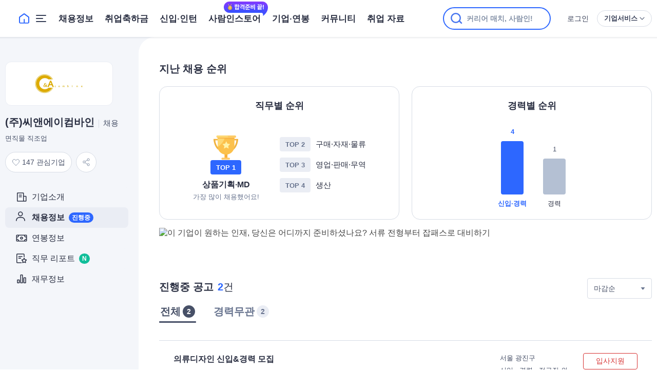

--- FILE ---
content_type: text/html; charset=UTF-8
request_url: https://www.saramin.co.kr/zf_user/company-info/view-inner-recruit?csn=WTRLajBHR3RISExPTTlZcVNjMmJUQT09
body_size: 86972
content:
<!DOCTYPE html><html lang="ko">
<head>
        <title>(주)씨앤에이컴바인 채용 | 2025년 진행 중인 공고 2건  - 사람인</title>    <meta http-equiv="X-UA-Compatible" content="IE=Edge" >
<meta http-equiv="Content-Type" content="text/html; charset=utf-8" >
<meta http-equiv="Content-Language" content="ko-KR" >
<meta name="naver-site-verification" content="86455485e27cab6986d130e4c3b90c5b516820d1" >
<meta name="Description" content="(주)씨앤에이컴바인 채용 현황 - 경력별, 직종별 채용 공고와 (주)씨앤에이컴바인의 지난 채용 정보까지 사람인에서 확인해보세요." >
<meta name="keywords" content="(주)씨앤에이컴바인 채용, (주)씨앤에이컴바인 2025년 채용, (주)씨앤에이컴바인 2025년 상반기 채용, (주)씨앤에이컴바인 2025년 하반기 채용, (주)씨앤에이컴바인 신입채용, (주)씨앤에이컴바인 경력채용, 인재채용, 채용공고, 구인구직, 채용정보, 기업뉴스, 복지, 구인, 구직, 사람인" >
<meta name="writer" content="사람인" >
<meta http-equiv="X-UA-Compatible" content="IE=edge" >
<meta name="naver" content="nosublinks" >    <meta property="og:url" content="https://www.saramin.co.kr/zf_user/company-info/view-inner-recruit/csn/WTRLajBHR3RISExPTTlZcVNjMmJUQT09/company_nm/(주)씨앤에이컴바인" >
<meta property="og:title" content="(주)씨앤에이컴바인 채용 | 2025년 진행 중인 공고 2건  - 사람인" >
<meta property="og:description" content="(주)씨앤에이컴바인 채용 현황 - 경력별, 직종별 채용 공고와 (주)씨앤에이컴바인의 지난 채용 정보까지 사람인에서 확인해보세요." >
<meta property="og:site_name" content="사람인" >
<meta property="og:type" content="website" >
<meta property="og:image" content="https://pds.saramin.co.kr/company/logo/202205/25/rcf0zn_lxyu-1mnoioq_logo.jpg" >
<meta property="og:image:width" content="200" >
<meta property="og:image:height" content="200" >
<meta property="og:locale" content="ko_KR" >
<meta property="fb:app_id" content="1593727887570039" >    <link href="android-app://kr.co.saramin.brandapp/https/m.saramin.co.kr/job-search/company-info-view/recruit?csn=WTRLajBHR3RISExPTTlZcVNjMmJUQT09" rel="alternate" >
<link href="/sri_css/layout.css?v=20251211103135" media="all" rel="stylesheet" type="text/css" >
<link href="https://www.saramin.co.kr/zf_user/company-info/view-inner-recruit/csn/WTRLajBHR3RISExPTTlZcVNjMmJUQT09/company_nm/(주)씨앤에이컴바인" rel="canonical" >
<link href="ios-app://739013038/https/m.saramin.co.kr/job-search/company-info-view/recruit?csn=WTRLajBHR3RISExPTTlZcVNjMmJUQT09" rel="alternate" >
<link href="https://m.saramin.co.kr/job-search/company-info-view/recruit?csn=WTRLajBHR3RISExPTTlZcVNjMmJUQT09" rel="alternate" type="text/html" title="mobile optimized version" media="only screen and (max-width: 640px)" >
<link href="/sri_css/pattern.css?v=20251211103135" media="all" rel="stylesheet" type="text/css" >
<link href="/sri_css/header_default.css?v=20251211103135" media="all" rel="stylesheet" type="text/css" >
<link href="/sri_css/gnb_default_override.css?v=20251211103135" media="all" rel="stylesheet" type="text/css" >
<link href="/sri_css/common_ui_keeping.css?v=20251211103135" media="all" rel="stylesheet" type="text/css" >
<link href="/sri_css/components.css?v=20251211103135" media="all" rel="stylesheet" type="text/css" >
<link href="/sri_css/etc.css?v=20251211103135" media="all" rel="stylesheet" type="text/css" >
<link href="/sri_css/company_view.css?v=20251211103135" media="all" rel="stylesheet" type="text/css" >
<link href="/favicon.ico?ver=3" rel="favicon" >
<link href="/favicon.ico?ver=3" rel="icon" type="image/x-icon" >
<link href="/favicon.ico?ver=3" rel="shortcut icon" type="image/x-icon" >        <script type="text/javascript" src="//www.saraminimage.co.kr/js/libs/jquery-1.11.1.min.js"></script>
    <script type="text/javascript">var $j = jQuery.noConflict();</script>
    <script type="text/javascript" src="/js/libs/saramin/common.js?v=20251211163142"></script>
    <!--[if lt IE 9]> <script type="text/javascript" src="//www.saramin.co.kr/js/html5shiv.min.js"></script><![endif]-->
    <script type="text/javascript" src="//www.saraminimage.co.kr/js/libs/jquery.tinyscrollbar.min.js"></script>
    <script type="text/javascript" src="/js/ui-component.js?v=20251211163142"></script>
    <script type="text/javascript" src="/js/layout/default-layout.js?v=20251211163142"></script>
            <script type='text/javascript'>
    var nestads = window.nestads || { cmd: [] };

    document.addEventListener('DOMContentLoaded', function () {
        var useSSL = 'https:' === document.location.protocol;
        var $script = document.createElement('script');
        $script.src = (useSSL ? 'https:' : 'http:') + '//static.nestads.com/sdk/js/v2.2.6/nestads-sdk.js';
        document.body.appendChild($script);
    });
</script>

<script type='text/javascript'>
    (function() {
        nestads.cmd.push(() => {
            const scriptList = ([{"inventory_code":"recruit-view_728x90","location_id":"9af1ea08-8d9f-44bd-a927-429801a8eab3","width":"728","height":"90"},{"inventory_code":"area-list_728x90","location_id":"9579c10f-0444-4828-a538-23af02ff5716","width":"728","height":"90"},{"inventory_code":"etc_728x90","location_id":"9579c10f-0444-4828-a538-23af02ff5716","width":"728","height":"90"},{"inventory_code":"CS_728x90","location_id":"9579c10f-0444-4828-a538-23af02ff5716","width":"728","height":"90"},{"inventory_code":"profession-list_728x90","location_id":"9579c10f-0444-4828-a538-23af02ff5716","width":"728","height":"90"},{"inventory_code":"logout_728x90","location_id":"9579c10f-0444-4828-a538-23af02ff5716","width":"728","height":"90"},{"inventory_code":"memcom_1260x60","location_id":"202cd25c-486d-43ce-bc0e-35e124291660","width":"1200","height":"57"},{"inventory_code":"member_728x90","location_id":"9579c10f-0444-4828-a538-23af02ff5716","width":"728","height":"90"},{"inventory_code":"talent_728x90","location_id":"9579c10f-0444-4828-a538-23af02ff5716","width":"728","height":"90"},{"inventory_code":"successHelper_728x90","location_id":"9579c10f-0444-4828-a538-23af02ff5716","width":"728","height":"90"},{"inventory_code":"companyinfo_240x90","location_id":"b374fa93-e44b-422e-bac1-f2da87ee3260","width":"240","height":"90"},{"inventory_code":"Main-Big_543x113","location_id":"div-gpt-ad-1425521803564-0","width":"543","height":"113"},{"inventory_code":"big_1260x60","location_id":"a0bd30f0-2df2-4a6e-b802-afa8f746b539","width":"1260","height":"60"},{"inventory_code":"Main-image_230x142","location_id":"div-gpt-ad-1426837722822-0","width":"230","height":"142"},{"inventory_code":"box_300x216","location_id":"5fc011a1-5f2a-4190-8dcd-8d01d8a61382","width":"300","height":"216"},{"inventory_code":"recruit-view_250x250","location_id":"c9b4e321-23a9-4a0d-a6a8-72341ae1594f","width":"250","height":"250"},{"inventory_code":"area-list_120x600","location_id":"b05395ca-dbfd-42ab-9d44-b8bcf6092337","width":"120","height":"600"},{"inventory_code":"1000-list_120x600","location_id":"b05395ca-dbfd-42ab-9d44-b8bcf6092337\t","width":"120","height":"600"},{"inventory_code":"rapid-view_120x600","location_id":"b05395ca-dbfd-42ab-9d44-b8bcf6092337\t","width":"120","height":"600"},{"inventory_code":"etc_120x600","location_id":"b05395ca-dbfd-42ab-9d44-b8bcf6092337","width":"120","height":"600"},{"inventory_code":"CS_120x600","location_id":"b05395ca-dbfd-42ab-9d44-b8bcf6092337","width":"120","height":"600"},{"inventory_code":"category-list_120x600","location_id":"b05395ca-dbfd-42ab-9d44-b8bcf6092337","width":"120","height":"600"},{"inventory_code":"profession-list_120x600","location_id":"1a886bfa-6588-4f06-a3e0-902513b9d990","width":"120","height":"600"},{"inventory_code":"logout_120x600","location_id":"1a886bfa-6588-4f06-a3e0-902513b9d990","width":"120","height":"600"},{"inventory_code":"memcom_120x600","location_id":"1a886bfa-6588-4f06-a3e0-902513b9d990","width":"120","height":"600"},{"inventory_code":"member_120x600","location_id":"b05395ca-dbfd-42ab-9d44-b8bcf6092337","width":"120","height":"600"},{"inventory_code":"recruit-view_120x600","location_id":"b05395ca-dbfd-42ab-9d44-b8bcf6092337","width":"120","height":"600"},{"inventory_code":"talent_120x600","location_id":"b05395ca-dbfd-42ab-9d44-b8bcf6092337","width":"120","height":"600"},{"inventory_code":"etc_office_worker_in_120x600","location_id":"b05395ca-dbfd-42ab-9d44-b8bcf6092337","width":"120","height":"600"},{"inventory_code":"area-list_120x240","location_id":"div-gpt-ad-1511846653839-0","width":"120","height":"240"},{"inventory_code":"1000-list_120x240","location_id":"div-gpt-ad-1511847708022-0","width":"120","height":"240"},{"inventory_code":"etc_120x240","location_id":"div-gpt-ad-1511846339912-0","width":"120","height":"240"},{"inventory_code":"CS_120x240","location_id":"div-gpt-ad-1511845587070-0","width":"120","height":"240"},{"inventory_code":"category-list_120x240","location_id":"div-gpt-ad-1511845706684-0","width":"120","height":"240"},{"inventory_code":"profession-list_120x240","location_id":"div-gpt-ad-1511846020570-0","width":"120","height":"240"},{"inventory_code":"memcom_120x240","location_id":"div-gpt-ad-1550543155169-0","width":"120","height":"240"},{"inventory_code":"member_120x240","location_id":"div-gpt-ad-1553056482914-0","width":"120","height":"240"},{"inventory_code":"recruit-view_120x240","location_id":"div-gpt-ad-1511933728215-0","width":"120","height":"240"},{"inventory_code":"talent_120x240","location_id":"div-gpt-ad-1553056822382-0","width":"120","height":"240"},{"inventory_code":"memcom_264x264","location_id":"647bcb1c-4a55-46b3-9ea5-6d44e9e451ce","width":"264","height":"264"},{"inventory_code":"memcom_300x250","location_id":"b3151939-935a-4ae0-b218-ead990612ae2","width":"300","height":"250"},{"inventory_code":"my_right_wing_5","location_id":"eab4064a-9bec-4d9a-9f3a-9248bfe87e28","width":"267","height":"314"}]) || [];
            const resumeInfo = [];
            let targetingParams = null;
            let customTargeting = null;
            if (Object.keys(resumeInfo).length > 0) {
                targetingParams = {
                    "region": !!resumeInfo.region ? [resumeInfo.region.toString()] : [],
                    "career": !!resumeInfo.career ? [resumeInfo.career.toString()] : [],
                    "career_period": !!resumeInfo.career_period || parseInt(resumeInfo.career_period) === 0 ? [resumeInfo.career_period] : [],
                    "job": !!resumeInfo.job ? [resumeInfo.job.toString()] : [],
                }
                if (resumeInfo.custom_age) {
                    customTargeting = {"custom_age": resumeInfo.custom_age};
                }
            }

            nestads.nestAdSlotList = {};
            scriptList.forEach((row) => {
                const slot = nestads.defineSlot(row.location_id, [row.width, row.height], row.location_id);
                let config = {
                    banner: {
                        backgroundType: "CUSTOM",
                        backgroundColor: "#ffffff",
                        backgroundTransparency: 0.1,
                    }
                };
                if (row.inventory_code === 'box_300x216') {
                    config.premiumBannerVideo = {
                        expandedBannerSize: [1280, 512],
                        expandedPosition: "RIGHT_TOP",
                        autoScroll: false,
                        backgroundType: "CUSTOM",
                        backgroundColor: "#ffffff",
                        backgroundTransparency: 0.1,
                        radius: 16
                    };
                    config.banner.radius = 16
                }
                slot.setConfig(config);
                slot.addService(window.nestads.pubAds());

                // [WMG-41252] Nestads 타겟팅 파라미터 추가 // 모든 인벤토리 코드에 적용 WMG-41563
                if (targetingParams) {
                    slot.setTargeting("gender", resumeInfo.gender || 'UNKNOWN');
                    slot.setTargeting("audienceParameters", targetingParams);
                }
                if (customTargeting) {
                    slot.setTargeting("customTargeting", customTargeting);
                }

                nestads.nestAdSlotList[row.location_id] = slot;
            });

            nestads.enableServices();

            nestads.updateAdSlot = (id) => {
                if (!!!id || !!!nestads.nestAdSlotList[id]) {
                    return;
                }
                const currentSlot = nestads.nestAdSlotList[id];
                const newSlot = nestads.defineSlot(currentSlot.divId, currentSlot.size, currentSlot.placementCode);
                newSlot.addService(nestads.pubAds());
                nestads.nestAdSlotList[id] = newSlot;
                nestads.enableServices();
            };

            window.nestads.pubAds().addEventListener("slotRenderEnded", (event) => {
                if (!!event.slot) {
                    const domId = event.slot.getSlotElementId();
                    if (!!document.getElementById(domId + '-wrapper')) {
                        document.getElementById(domId + '-wrapper').querySelector('.nest-standby-banner').style.display = 'none';
                        document.getElementById(domId + '-inner').style.display = '';
                    }
                }
            });
        });
    })();
</script>
    <script>
    (function(a_,i_,r_,_b,_r,_i,_d,_g,_e){if(!a_[_b]){var d={queue:[]};_r.concat(_i).forEach(function(a){var i_=a.split("."),a_=i_.pop();i_.reduce(function(a,i_){return a[i_]=a[i_]||{}},d)[a_]=function(){d.queue.push([a,arguments])}});a_[_b]=d;a_=i_.getElementsByTagName(r_)[0];i_=i_.createElement(r_);i_.onerror=function(){d.queue.filter(function(a){return 0<=_i.indexOf(a[0])}).forEach(function(a){a=a[1];a=a[a.length-1];"function"===typeof a&&a("error occur when load airbridge")})};i_.async=1;i_.src="//static.airbridge.io/sdk/latest/airbridge.min.js";a_.parentNode.insertBefore(i_,a_)}})(window,document,"script","airbridge","init fetchResource setBanner setDownload setDownloads openDeeplink setDeeplinks sendWeb setUserAgent setUserAlias addUserAlias setMobileAppData setUserId setUserEmail setUserPhone setUserAttributes clearUser setDeviceIFV setDeviceIFA setDeviceGAID events.send events.signIn events.signUp events.signOut events.purchased events.addedToCart events.productDetailsViewEvent events.homeViewEvent events.productListViewEvent events.searchResultViewEvent".split(" "),["events.wait"]);
    var airbridgeWebKey = 'ca79046f9e144d959f976fe69cdcb672';
    var appName = 'saramin';
    airbridge.init({
        app: appName,
        webToken: airbridgeWebKey,
        useProtectedAttributionWindow : true,
        utmParsing: true,
        cookieWindow: 1,
        forceFirstPartyCookieID: true
    });
    </script>
<script>

  (function(i,s,o,g,r,a,m){i['GoogleAnalyticsObject']=r;i[r]=i[r]||function(){
  (i[r].q=i[r].q||[]).push(arguments)},i[r].l=1*new Date();a=s.createElement(o),
  m=s.getElementsByTagName(o)[0];a.async=1;a.src=g;m.parentNode.insertBefore(a,m)
  })(window,document,'script','https://www.google-analytics.com/analytics.js','ga');

  ga('create', 'UA-12546634-1', 'saramin.co.kr');
  ga('require', 'GTM-KN35GK2');
  ga('require','displayfeatures');
  ga('require', 'linkid');
  ga('send', 'pageview');

</script></head>
<body>
    <!-- skip navi -->
    <div id="skipnavigation">
        <a href="#sri_section">본문 바로가기</a>
    </div>
    <!--// skip navi -->
    <header id="sri_header" class="simple bubble">
    <div class="wrap_header">
        <a href="/" class="bi" aria-label="사람인" data-nav-track="ga_lead|section-gnb|global_menu|ci">
            <span class="frame">
            </span>
        </a>

        <div class="search">
            <button class="btn_search" type="button" data-nav-track="ga_lead|section-gnb|global_menu|search">
                <svg class="icon" aria-hidden="true" focusable="false"><use xlink:href="#svg_gnb_search"></use></svg>
                <span class="keyword static">
                    나에게 딱 맞는 커리어만 매치, 사람인!                 </span>
                <span class="keyword fixed">
                    커리어 매치, 사람인!                </span>
            </button>
        </div>

        <div class="utility">
            <div class="sign">
    <a href="/zf_user/auth" data-nav-track="ga_lead|section-gnb|layer_sign|signin" class="btn_sign signin">로그인</a>
    <hr />
    <a href="/zf_user/member/registration/join" data-nav-track="ga_lead|section-gnb|layer_sign|join" class="btn_sign signup">회원가입</a>
</div>
<div class="wrap_service">
    <button class="btn_service" type="button">
        기업서비스
        <svg aria-hidden="true" focusable="false"><use xlink:href="#svg_gnb_profile_bracket"></use></svg>
    </button>
    <div class="layer_member">
        <ul class="services">
            <li class="half_col">
                <a href="/zf_user/auth?ut=c" data-nav-track="ga_lead|section-gnb|layer_comp_service|signin_comp">로그인</a>
                <a href="/zf_user/member/registration/join?ut=c" data-nav-track="ga_lead|section-gnb|layer_comp_service|company_join">회원가입</a>
            </li>
            <li><a href="https://hiring.saramin.co.kr/home" data-nav-track="ga_lead|section-gnb|layer_comp_service|musthome">기업홈</a></li>
            <li><a href="https://hiring.saramin.co.kr/recruit/add" data-nav-track="ga_lead|section-gnb|layer_comp_service|recruit-add">공고 등록</a></li>
            <li><a href="https://hiring.saramin.co.kr/applicant-manage" data-nav-track="ga_lead|section-gnb|layer_comp_service|recruit-manage">후보자 리스트</a></li>
            <li><a href="/zf_user/memcom/talent-pool/main/search" data-nav-track="ga_lead|section-gnb|layer_comp_service|talent_matching">인재풀</a></li>
            <li><a href="https://hiring.saramin.co.kr/recruit/smart" data-nav-track="ga_lead|section-gnb|layer_comp_service|smart_recruiter">공고 요청(후불형)</a></li>
            <li><a href="/zf_user/memcom/preview/custom-guide" data-nav-track="ga_lead|section-gnb|layer_comp_service|verification">인적성 · 평가도구</a></li>
            <li><a href="https://billing.saramin.co.kr/products?t_ref=main&t_ref_content=member_gnb" data-nav-track="ga_lead|section-gnb|layer_comp_service|products">채용상품</a></li>
                            <li><a href="https://business.saramin.co.kr?utm_source=saramin&utm_medium=referral&utm_campaign=organic&utm_content=c_drop_menu" data-nav-track="ga_lead|home_menu|business|">사람인 비즈니스</a></li>
                    </ul>
    </div>
</div>
        </div>

        <div class="navigation">
            <button type="button" class="btn_menu" aria-haspopup="true" aria-expanded="false" data-nav-track="ga_lead|section-gnb|total_menu|open">
                <svg aria-hidden="true" focusable="false"><use xlink:href="#svg_gnb_total_off"></use></svg>
                <svg aria-hidden="true" focusable="false"><use xlink:href="#svg_gnb_total_on"></use></svg>
                <span class="blind">전체메뉴</span>
            </button>
            <div class="wrap_gnb">
                
    <div class="major recruit">
        <a class="depth1"  href="/zf_user/jobs/list/domestic"  data-nav-track="ga_lead|section-gnb|recruit|recruit">
                            <span class="txt">채용정보</span>
                    </a>
                    <ul class="depth2">
                                    <li class="">
                        <a href="/zf_user/jobs/list/domestic"  data-nav-track="ga_lead|section-gnb|recruit|area">
                                                            <span class="txt">지역별</span>
                                                    </a>
                    </li>
                                    <li class="">
                        <a href="/zf_user/jobs/list/job-category"  data-nav-track="ga_lead|section-gnb|recruit|job">
                                                            <span class="txt">직업별</span>
                                                    </a>
                    </li>
                                    <li class="">
                        <a href="/zf_user/jobs/list/subway"  data-nav-track="ga_lead|section-gnb|recruit|area_subway">
                                                            <span class="txt">역세권별</span>
                                                    </a>
                    </li>
                                    <li class="">
                        <a href="/zf_user/jobs/hot100"  data-nav-track="ga_lead|section-gnb|recruit|hot100">
                                                            <span class="txt">HOT100</span>
                                                    </a>
                    </li>
                                    <li class="">
                        <a href="/zf_user/jobs/list/headhunting"  data-nav-track="ga_lead|section-gnb|recruit|headhunting">
                                                            <span class="txt">헤드헌팅</span>
                                                    </a>
                    </li>
                                    <li class="">
                        <a href="/zf_user/jobs/theme/main"  data-nav-track="ga_lead|section-gnb|recruit|theme">
                                                            <span class="txt">채용관</span>
                                                    </a>
                    </li>
                                    <li class="">
                        <a href="/zf_user/curation"  data-nav-track="ga_lead|section-gnb|recruit|curation">
                                                            <span class="txt">큐레이션</span>
                                                    </a>
                    </li>
                                    <li class="">
                        <a href="/zf_user/jobs/list/dispatch"  data-nav-track="ga_lead|section-gnb|recruit|dispatch">
                                                            <span class="txt">파견대행</span>
                                                    </a>
                    </li>
                                    <li class="">
                        <a href="https://komate.saramin.co.kr" target="_blank" data-nav-track="ga_lead|section-gnb|recruit|komate">
                                                            <span class="txt">외국인 채용</span>
                                                    </a>
                    </li>
                                    <li class="">
                        <a href="https://senior.saramin.co.kr"  data-nav-track="ga_lead|section-gnb|recruit|senior">
                                                            <span class="txt">중장년 채용</span>
                                                    </a>
                    </li>
                                
                                
            </ul>
            
                        </div>
    <div class="major">
        <a class="depth1"  href="/zf_user/jobs/theme/it-headhunting"  data-nav-track="ga_lead|section-gnb|recruit|acceptance">
                            <span class="txt">취업축하금</span>
                    </a>
            </div>
    <div class="major">
        <a class="depth1"  href="/zf_user/jobs/public/home"  data-nav-track="ga_lead|section-gnb|recruit|public">
                            <span class="txt">신입·인턴</span>
                    </a>
                    <ul class="depth2">
                                    <li class="">
                        <a href="/zf_user/jobs/public/home"  data-nav-track="ga_lead|section-gnb|recruit|public_home">
                                                            <span class="txt">신입·인턴 홈</span>
                                                    </a>
                    </li>
                                    <li class="">
                        <a href="/zf_user/jobs/public/list"  data-nav-track="ga_lead|section-gnb|recruit|public_list">
                                                            <span class="txt">실시간 공고</span>
                                                    </a>
                    </li>
                                    <li class="">
                        <a href="/zf_user/calendar"  data-nav-track="ga_lead|section-gnb|recruit|public_calendar">
                                                            <span class="txt">채용달력</span>
                                                    </a>
                    </li>
                                    <li class="">
                        <a href="/zf_user/salaries/1000/starting-list"  data-nav-track="ga_lead|section-gnb|recruit|public_income">
                                                            <span class="txt">신입연봉</span>
                                                    </a>
                    </li>
                                    <li class="">
                        <a href="https://cover-letter.saramin.co.kr/list/1?ref=public-gnb" target="_blank" data-nav-track="ga_lead|section-gnb|recruit|public_letter">
                                                            <span class="txt">자소서</span>
                                                    </a>
                    </li>
                                
                                
            </ul>
            
                        </div>
    <div class="major store">
        <a class="depth1"  href="/zf_user/store/main?t_ref=gnb"  data-nav-track="ga_lead|section-gnb|store|home">
            <span class="cosmetic_link"><span class="baloon2 tag">합격 마스터</span><span class="txt">사람인스토어</span></span>        </a>
                    <ul class="depth2">
                                    <li class="">
                        <a href="/zf_user/store/main?t_ref=gnb"  data-nav-track="ga_lead|section-gnb|store|home">
                                                            <span class="txt">홈</span>
                                                    </a>
                    </li>
                                    <li class="">
                        <a href="/zf_user/store/product?salePrdCd=PM98aefa888664463197"  data-nav-track="ga_lead|section-gnb|store|prd_aptitude">
                                                            <span class="txt">인적성검사</span>
                                                    </a>
                    </li>
                                    <li class="">
                        <a href="/zf_user/store/list?ctgrCd=S01"  data-nav-track="ga_lead|section-gnb|store|S01">
                                                            <span class="txt">서류 작성 코칭</span>
                                                    </a>
                    </li>
                                    <li class="">
                        <a href="/zf_user/store/list?ctgrCd=S04"  data-nav-track="ga_lead|section-gnb|store|S04">
                                                            <span class="txt">면접 코칭</span>
                                                    </a>
                    </li>
                                    <li class="">
                        <a href="/zf_user/store/list?ctgrCd=S05"  data-nav-track="ga_lead|section-gnb|store|S05">
                                                            <span class="txt">공기업 대비</span>
                                                    </a>
                    </li>
                                    <li class="">
                        <a href="/zf_user/store/list?ctgrCd=S06"  data-nav-track="ga_lead|section-gnb|store|S06">
                                                            <span class="txt">자기 계발</span>
                                                    </a>
                    </li>
                                    <li class="">
                        <a href="/zf_user/store/list?ctgrCd=S07"  data-nav-track="ga_lead|section-gnb|store|S07">
                                                            <span class="txt">자격증 준비</span>
                                                    </a>
                    </li>
                                    <li class="">
                        <a href="/zf_user/store/list?ctgrCd=S99"  data-nav-track="ga_lead|section-gnb|store|S99">
                                                            <span class="txt">기타</span>
                                                    </a>
                    </li>
                                
                                
            </ul>
            
                        </div>
    <div class="major">
        <a class="depth1"  href="/zf_user/company-review"  data-nav-track="ga_lead|section-gnb|company_info|company_info">
                            <span class="txt">기업·연봉</span>
                    </a>
                    <ul class="depth2">
                                    <li class="">
                        <a href="/zf_user/company-review"  data-nav-track="ga_lead|section-gnb|company_info|review">
                                                            <span class="txt">기업리뷰</span>
                                                    </a>
                    </li>
                                    <li class="">
                        <a href="/zf_user/salaries/total-salary/list"  data-nav-track="ga_lead|section-gnb|company_info|salary">
                                                            <span class="txt">연봉정보</span>
                                                    </a>
                    </li>
                                    <li class="">
                        <a href="/zf_user/interview-review"  data-nav-track="ga_lead|section-gnb|company_info|interview">
                                                            <span class="txt">면접후기</span>
                                                    </a>
                    </li>
                                    <li class="">
                        <a href="/zf_user/company-info/sri-certification?seq=855"  data-nav-track="ga_lead|section-gnb|company_info|certification">
                                                            <span class="txt">기업큐레이션</span>
                                                    </a>
                    </li>
                                
                                
            </ul>
            
                        </div>
    <div class="major">
        <a class="depth1"  href="https://career.saramin.co.kr?t_ref=pc_main_gnb_title" target="_blank" data-nav-track="ga_lead|section-gnb|qst-and-ans|qst-and-ans">
                            <span class="txt">커뮤니티</span>
                    </a>
                    <ul class="depth2">
                                    <li class="">
                        <a href="https://career.saramin.co.kr?t_ref=pc_main_gnb" target="_blank" data-nav-track="ga_lead|section-gnb|qst-and-ans|qst_home">
                                                            <span class="txt">커리어피드 홈</span>
                                                    </a>
                    </li>
                                    <li class="">
                        <a href="/zf_user/career-information/senior-list"  data-nav-track="ga_lead|section-gnb|qst-and-ans|qst_careerinfo">
                                                            <span class="txt">현직자 인터뷰</span>
                                                    </a>
                    </li>
                                
                                
            </ul>
            
                        </div>
    <div class="major">
        <a class="depth1"  href="/zf_user/careerplus"  data-nav-track="ga_lead|section-gnb|contents|contents">
                            <span class="txt">취업 자료</span>
                    </a>
                    <ul class="depth2">
                                    <li class="">
                        <a href="/zf_user/careerplus"  data-nav-track="ga_lead|section-gnb|contents|home">
                                                            <span class="txt">클래스</span>
                                                    </a>
                    </li>
                                    <li class="">
                        <a href="https://mentor-match.saramin.co.kr" target="_blank" data-nav-track="ga_lead|section-gnb|contents|mentoring">
                                                            <span class="txt">멘토링매치</span>
                                                    </a>
                    </li>
                                    <li class="">
                        <a href="/zf_user/tools/personal-statement-coaching-service"  data-nav-track="ga_lead|section-gnb|contents|tool_personal-statement-coaching-service">
                                                            <span class="txt">자소서 진단</span>
                                                    </a>
                    </li>
                                    <li class="">
                        <a href="/zf_user/tools/character-counter"  data-nav-track="ga_lead|section-gnb|contents|tool">
                                                            <span class="txt">취업TOOL</span>
                                                    </a>
                    </li>
                                    <li class="">
                        <a href="/zf_user/pds-resume/resume-download"  data-nav-track="ga_lead|section-gnb|contents|jobdata_resume-download">
                                                            <span class="txt">이력서 양식</span>
                                                    </a>
                    </li>
                                    <li class="">
                        <a href="/zf_user/hr-magazine/list" target="_blank" data-nav-track="ga_lead|section-gnb|contents|hr-magazine">
                                                            <span class="txt">HR매거진</span>
                                                    </a>
                    </li>
                                
                                
            </ul>
            
                        </div>

            </div>
            <div class="familysite family_swiper">
                

<div class="swiper-wrapper">
        <div class="swiper-slide">
        <a class="item" href="https://fostiny.saramin.co.kr/?t_ref=main&t_ref_content=fostiny_banner" target="_blank" title="운세 포스티니">
            <img src="https://www.saraminbanner.co.kr/new/main/2025/07/szfcj131_2e51-2so1rb_2507091.png" alt="조언이 필요할 때 운세 포스티니" width="216" height="24">
        </a>
    </div>
        <div class="swiper-slide">
        <a class="item" href="https://event.dongnealba.com/af_saramin" target="_blank" title="동네알바">
            <img src="https://www.saraminbanner.co.kr/new/main/2025/07/sz5um937_fvco-2so34a_imgalba3.png" alt="집근처 알바는 동네알바" width="216" height="24">
        </a>
    </div>
    </div>
<div class="swiper-pagination family_swiper_pagination"></div>

<script type="text/javascript">
</script>
            </div>
        </div>
    </div>
    <div class="navi_total">
        <div id="sri_index">
    <div class="panel_menu menu">
                <div class="major recruit">
                            <span class="copy">공고를 찾는다면</span>
                            <span class="depth1"><span class="txt">채용정보</span></span>
                            <ul class="depth2">
                                            <li><a href="/zf_user/jobs/list/domestic" data-nav-track="ga_lead|section-gnb|total_menu|recruit_area" class=""><span class="txt">지역별</span></a></li>
                                            <li><a href="/zf_user/jobs/list/job-category" data-nav-track="ga_lead|section-gnb|total_menu|recruit_job" class=""><span class="txt">직업별</span></a></li>
                                            <li><a href="/zf_user/jobs/list/subway" data-nav-track="ga_lead|section-gnb|total_menu|area_subway" class=""><span class="txt">역세권별</span></a></li>
                                            <li><a href="/zf_user/jobs/hot100" data-nav-track="ga_lead|section-gnb|total_menu|recruit_hot100" class=""><span class="txt">HOT100</span></a></li>
                                            <li><a href="/zf_user/jobs/list/headhunting" data-nav-track="ga_lead|section-gnb|total_menu|recruit_headhunting" class=""><span class="txt">헤드헌팅</span></a></li>
                                            <li><a href="/zf_user/jobs/theme/main" data-nav-track="ga_lead|section-gnb|total_menu|recruit_theme" class=""><span class="txt">채용관</span></a></li>
                                            <li><a href="/zf_user/curation" data-nav-track="ga_lead|section-gnb|total_menu|recruit_curation" class=""><span class="txt">큐레이션</span></a></li>
                                            <li><a href="/zf_user/jobs/list/dispatch" data-nav-track="ga_lead|section-gnb|total_menu|recruit_dispatch" class=""><span class="txt">파견대행</span></a></li>
                                            <li><a href="https://komate.saramin.co.kr" data-nav-track="ga_lead|section-gnb|total_menu|komate" class="new"><span class="txt">외국인 채용</span></a></li>
                                            <li><a href="https://senior.saramin.co.kr" data-nav-track="ga_lead|section-gnb|total_menu|senior" class=""><span class="txt">중장년 채용</span></a></li>
                                    </ul>
                    </div>
                <div class="major">
                            <span class="copy"></span>
                            <span class="depth1"><span class="txt">취업축하금</span></span>
                            <ul class="depth2">
                                            <li><a href="/zf_user/jobs/theme/it-headhunting" data-nav-track="ga_lead|section-gnb|total_menu|recruit_acceptance" class=""><span class="txt">취업축하금 홈</span></a></li>
                                    </ul>
                    </div>
                <div class="major">
                            <span class="depth1"><span class="txt">신입·인턴</span></span>
                            <ul class="depth2">
                                            <li><a href="/zf_user/jobs/public/home" data-nav-track="ga_lead|section-gnb|total_menu|public_home" class=""><span class="txt">신입·인턴 홈</span></a></li>
                                            <li><a href="/zf_user/jobs/public/list" data-nav-track="ga_lead|section-gnb|total_menu|public_list" class=""><span class="txt">실시간 공고</span></a></li>
                                            <li><a href="/zf_user/calendar" data-nav-track="ga_lead|section-gnb|total_menu|public_calendar" class=""><span class="txt">채용달력</span></a></li>
                                            <li><a href="/zf_user/salaries/1000/starting-list" data-nav-track="ga_lead|section-gnb|total_menu|public_income" class=""><span class="txt">신입연봉</span></a></li>
                                            <li><a href="https://cover-letter.saramin.co.kr/list/1?ref=public-gnb" data-nav-track="ga_lead|section-gnb|total_menu|public_letter" class="new"><span class="txt">자소서</span></a></li>
                                    </ul>
                    </div>
                <div class="major">
                            <span class="copy">취업·이직이 답답할 땐?</span>
                            <span class="depth1"><span class="txt">사람인스토어</span></span>
                            <ul class="depth2">
                                            <li><a href="/zf_user/store/main?t_ref=gnb" data-nav-track="ga_lead|section-gnb|total_menu|home" class=""><span class="txt">홈</span></a></li>
                                            <li><a href="/zf_user/store/product?salePrdCd=PM98aefa888664463197" data-nav-track="ga_lead|section-gnb|total_menu|prd_aptitude" class=""><span class="txt">인적성검사</span></a></li>
                                            <li><a href="/zf_user/store/list?ctgrCd=S01" data-nav-track="ga_lead|section-gnb|total_menu|S01" class=""><span class="txt">서류 작성 코칭</span></a></li>
                                            <li><a href="/zf_user/store/list?ctgrCd=S04" data-nav-track="ga_lead|section-gnb|total_menu|S04" class=""><span class="txt">면접 코칭</span></a></li>
                                            <li><a href="/zf_user/store/list?ctgrCd=S05" data-nav-track="ga_lead|section-gnb|total_menu|S05" class=""><span class="txt">공기업 대비</span></a></li>
                                            <li><a href="/zf_user/store/list?ctgrCd=S06" data-nav-track="ga_lead|section-gnb|total_menu|S06" class=""><span class="txt">자기 계발</span></a></li>
                                            <li><a href="/zf_user/store/list?ctgrCd=S07" data-nav-track="ga_lead|section-gnb|total_menu|S07" class=""><span class="txt">자격증 준비</span></a></li>
                                            <li><a href="/zf_user/store/list?ctgrCd=S99" data-nav-track="ga_lead|section-gnb|total_menu|S99" class=""><span class="txt">기타</span></a></li>
                                    </ul>
                    </div>
                <div class="major">
                            <span class="depth1"><span class="txt">기업·연봉</span></span>
                            <ul class="depth2">
                                            <li><a href="/zf_user/company-review" data-nav-track="ga_lead|section-gnb|total_menu|company_review" class=""><span class="txt">기업리뷰</span></a></li>
                                            <li><a href="/zf_user/salaries/total-salary/list" data-nav-track="ga_lead|section-gnb|total_menu|company_salary" class=""><span class="txt">연봉정보</span></a></li>
                                            <li><a href="/zf_user/interview-review" data-nav-track="ga_lead|section-gnb|total_menu|company_interview" class=""><span class="txt">면접후기</span></a></li>
                                            <li><a href="/zf_user/company-info/sri-certification?seq=855" data-nav-track="ga_lead|section-gnb|total_menu|company_certification" class=""><span class="txt">기업큐레이션</span></a></li>
                                    </ul>
                    </div>
                <div class="major">
                            <span class="depth1"><span class="txt">커뮤니티</span></span>
                            <ul class="depth2">
                                            <li><a href="https://career.saramin.co.kr?t_ref=pc_main_gnb" data-nav-track="ga_lead|section-gnb|total_menu|qst-and-ans" class="new"><span class="txt">커리어피드 홈</span></a></li>
                                            <li><a href="/zf_user/career-information/senior-list" data-nav-track="ga_lead|section-gnb|total_menu|qst_careerinfo" class=""><span class="txt">현직자 인터뷰</span></a></li>
                                    </ul>
                    </div>
                <div class="major">
                            <span class="depth1"><span class="txt">취업 자료</span></span>
                            <ul class="depth2">
                                            <li><a href="/zf_user/careerplus" data-nav-track="ga_lead|section-gnb|total_menu|contents" class=""><span class="txt">클래스</span></a></li>
                                            <li><a href="https://mentor-match.saramin.co.kr" data-nav-track="ga_lead|section-gnb|total_menu|mentoring" class="new"><span class="txt">멘토링매치</span></a></li>
                                            <li><a href="/zf_user/tools/personal-statement-coaching-service" data-nav-track="ga_lead|section-gnb|total_menu|contents_unemp-calculator" class=""><span class="txt">자소서 진단</span></a></li>
                                            <li><a href="/zf_user/tools/character-counter" data-nav-track="ga_lead|section-gnb|total_menu|contents_tool" class=""><span class="txt">취업TOOL</span></a></li>
                                            <li><a href="/zf_user/pds-resume/resume-download" data-nav-track="ga_lead|section-gnb|total_menu|contents_resume-download" class=""><span class="txt">이력서 양식</span></a></li>
                                    </ul>
                    </div>
                <div class="minor">
            <ul class="items">
                <li><a href="/zf_user/help/help-word/main" data-nav-track="ga_lead|section-gnb|total_menu|help"><svg class="icon" aria-hidden="true" focusable="false"><use xlink:href="#svg_gnb_cs"></use></svg>고객센터</a></li>
                <li><a href="/zf_user/help/live?listType=notice&mem_type=a" data-nav-track="ga_lead|section-gnb|total_menu|notice"><svg class="icon" aria-hidden="true" focusable="false"><use xlink:href="#svg_gnb_notice"></use></svg>공지사항</a></li>
                <li><a href="/zf_user/help/live?category=3" data-nav-track="ga_lead|section-gnb|total_menu|event"><svg class="icon" aria-hidden="true" focusable="false"><use xlink:href="#svg_gnb_event"></use></svg>이벤트</a></li>
            </ul>

        </div>
        <div class="personalize">
                        <a href="/zf_user/member/persons/main" class="myhome" data-nav-track="ga_lead|section-gnb|total_menu|myhome">MY<svg class="arrow" aria-hidden="true" focusable="false"><use xlink:href="#svg_gnb_profile_bracket"></use></svg></a>
            <ul class="items">
                <li><a href="/zf_user/resume/resume-manage" data-nav-track="ga_lead|section-gnb|total_menu|resume-manage">이력서 관리</a></li>
                <li><a href="/zf_user/persons/scrap-recruit" data-nav-track="ga_lead|section-gnb|total_menu|scrap">스크랩</a></li>
                <li><a href="/zf_user/persons/apply-status-list" data-nav-track="ga_lead|section-gnb|total_menu|apply_list">지원현황</a></li>
                <li><a href="/zf_user/jobs/read-jobs" data-nav-track="ga_lead|section-gnb|total_menu|recent">최근본</a></li>
            </ul>
                    </div>
        <a href="https://senior.saramin.co.kr" rel="noreferrer" class="extra extra3" data-nav-track="ga_lead|section-gnb|total_menu|senior">
            <span class="txt">중장년 채용정보는</span>
            <span class="blind">원더풀시니어</span>
            <span class="logo">
                <span class="logo_family_service senior"></span>
            </span>
        </a>
        <a href="https://komate.saramin.co.kr/?utm_source=saramin&utm_medium=banner&utm_campaign=home_to_sub&utm_content=pc_full_menu&utm_term=fix"
           target="_blank" rel="noreferrer" class="extra extra1" data-nav-track="ga_lead|komate|pc_full_menu|">
            <span class="txt">외국인 채용정보는</span>
            <span class="blind">KoMate</span>
            <span class="logo">
                <span class="logo_family_service komate"></span>
            </span>
        </a>
        <a href="https://jumpit.saramin.co.kr/" target="_blank" rel="noreferrer" class="extra extra2" data-nav-track="ga_lead|section-gnb|total_menu|jumpit">
            <span class="txt">개발자 커리어는</span>
            <span class="blind">점핏</span>
            <span class="logo">
                <span class="logo_family_service jumpit"></span>
            </span>
        </a>
    </div>
    <div class="panel_menu links">
                    <span class="copy">취업 준비, 이걸로 끝</span>
           <!-- 전체 메뉴 상단 box 영역-->
                       <ul class="items_normal">
                                <li>
                    <a href="/zf_user/member/ai-cover-letter"  data-nav-track="ga_lead|section-gnb|total_menu|ai_cover_letter">
                        <span class="icon">
                            <svg aria-hidden="true" focusable="false"><use xlink:href="#svg_gnb_ai_cover_letter"></use></svg>
                        </span>
                        <span class="title">AI 자소서 코칭<svg class="arrow" aria-hidden="true" focusable="false"><use xlink:href="#svg_gnb_profile_bracket"></use></svg></span>
                        <span class="text">합격 자소서, AI로 쉽게 쓰세요</span>
                    </a>
                </li>
                                <li>
                    <a href="/zf_user/member/avatar/list"  data-nav-track="ga_lead|section-gnb|total_menu|service_aimatch">
                        <span class="icon">
                            <svg aria-hidden="true" focusable="false"><use xlink:href="#svg_gnb_link2"></use></svg>
                        </span>
                        <span class="title">Ai매치<svg class="arrow" aria-hidden="true" focusable="false"><use xlink:href="#svg_gnb_profile_bracket"></use></svg></span>
                        <span class="text">내게 딱 맞는 공고만 보세요</span>
                    </a>
                </li>
                                <li>
                    <a href="/zf_user/member/my-siat/promotion"  data-nav-track="ga_lead|section-gnb|total_menu|my_siat">
                        <span class="icon">
                            <svg aria-hidden="true" focusable="false"><use xlink:href="#svg_gnb_link1"></use></svg>
                        </span>
                        <span class="title">인적성검사<svg class="arrow" aria-hidden="true" focusable="false"><use xlink:href="#svg_gnb_profile_bracket"></use></svg></span>
                        <span class="text">장단점과 직무능력 알아봐요</span>
                    </a>
                </li>
                                <li>
                    <a href="/zf_user/member/ai-interview"  data-nav-track="ga_lead|section-gnb|total_menu|ai_interview">
                        <span class="icon">
                            <svg aria-hidden="true" focusable="false"><use xlink:href="#svg_gnb_link8"></use></svg>
                        </span>
                        <span class="title">Ai 모의면접<svg class="arrow" aria-hidden="true" focusable="false"><use xlink:href="#svg_gnb_profile_bracket"></use></svg></span>
                        <span class="text">연습부터 진단까지 대비!</span>
                    </a>
                </li>
                                <li>
                    <a href="/zf_user/service/talent-pool"  data-nav-track="ga_lead|section-gnb|total_menu|service_talent-pool">
                        <span class="icon">
                            <svg aria-hidden="true" focusable="false"><use xlink:href="#svg_gnb_link3"></use></svg>
                        </span>
                        <span class="title">포지션제안<svg class="arrow" aria-hidden="true" focusable="false"><use xlink:href="#svg_gnb_profile_bracket"></use></svg></span>
                        <span class="text">지원하기 전에 제안 받아보세요</span>
                    </a>
                </li>
                
            </ul>
            </div>
</div>













    </div>
</header>

    <div id="srch_wrap" class="wrap_search">
        <form id="AKCFrm" name="search" action="/zf_user/search">
            <fieldset class="fieldset">
                <legend class="blind">검색 폼</legend>
                <div class="box_search">
                    <label for="combineSearchWord" class="blind">검색어입력</label>
                    <span id="search_wrap_span" class="box_search_input banner-on">
                        <svg class="icon" aria-hidden="true"><use xlink:href="#svg_search_input"></use></svg>
                        <input type="text" name="searchword" id="combineSearchWord" placeholder="직무, 회사, 지역, 키워드로 검색해보세요"  class="placeholder" accesskey="s" autocomplete="off" size="20" value="">
                    </span>
                    <button type="submit" id="submit_button" name="go" class="btn_search track_event" data-track_event="section|gnb|menu|search">
                        <span>검색</span>
                    </button>
                    <button type="button" class="btn_close">
                        <span class="blind">닫기</span>
                        <svg class="icon" aria-hidden="true"><use xlink:href="#svg_default_close"></use></svg>
                    </button>
                </div>
            </fieldset>
            <input type="hidden" name="flag" value="n">
            <input type="hidden" name="searchMode" value="1">
            <input type="hidden" name="searchType" id="searchType" value="">
            <input type="hidden" name="search_done" id="search_done" value="y">
            <input type="hidden" name="" id="search_optional_item" value="">
        </form>
        <div id="wrapAutoComplete" class="wrap_auto_complete"></div>
        <div id="searchAutoCompleteTemplate" style="display:none"></div>
    </div>

    <div id="sri_section" class=" layout_full ">
        <div id="sri_wrap">
            <div id="content" >
                
<div class="wrap_company_view">
    <!-- 기업소개 header -->
    <input type="hidden" name="companyinfo_view_csn" value="WTRLajBHR3RISExPTTlZcVNjMmJUQT09" id="companyinfo_view_csn"><input type="hidden" name="companyinfo_company_nm" value="(주)씨앤에이컴바인" id="companyinfo_company_nm"><input type="hidden" name="companyinfo_company_cd" value="1" id="companyinfo_company_cd"><input type="hidden" name="companyinfo_tab_type" value="recruit" id="companyinfo_tab_type"><input type="hidden" name="t_ref_content" value="" id="t_ref_content"><input type="hidden" name="mem_gb" value="" id="mem_gb"><div class="sidebar recommendation">
    <div class="scroller">
        <div class="company_info">
            <div class="box_logo">
                <img id="(주)씨앤에이컴바인의 기업로고" alt="(주)씨앤에이컴바인의 기업로고" src="https://clogo.saramin.co.kr/company/logo/202205/25/rcf0zn_lxyu-1mnoioq_logo.jpg" width="116" height="54" />            </div>
            <div class="box_title">
                <h1 class="tit_company" title="(주)씨앤에이컴바인">
                    (주)씨앤에이컴바인<span class="txt_info">채용</span>
                </h1>
                                    <p class="txt_job">면직물 직조업</p>
                            </div>
            <div class="box_btns">
                <button type="button" class="interested_corp ga_data_layer "
                        csn="WTRLajBHR3RISExPTTlZcVNjMmJUQT09" del_fl="n" first_nudge="off"
                        onclick="try{Saramin.btnJob('favor', this, '', 'company_view');}catch(e){}"
                        data-ga_data_layer="ga_lead|company_view|header|favorite_com"
                >
                    <svg width="16" height="16" viewBox="0 0 16 16" fill="none" class="icon_interested">
                        <path d="M6.02498 12.7861L5.64593 12.4305L5.26661 12.0676L4.9045 11.7145L4.57727 11.3886L4.30315 11.1078L4.09798 10.8878L3.60986 10.3434L3.3016 9.99345L3.02797 9.67542L2.79004 9.38984L2.58897 9.13749L2.42437 8.91736L2.35722 8.8214C2.09522 8.43618 1.89245 8.04622 1.73708 7.6185C1.41094 6.38491 1.4304 5.39882 1.73942 4.62739C2.06107 3.82442 2.56896 3.24401 3.25465 2.87112C3.97841 2.47923 4.74412 2.39639 5.56989 2.63105C6.18765 2.82443 6.71818 3.1964 7.16412 3.7682L7.29598 3.94787L7.58589 4.37863L8.00062 4.99485L8.41545 4.3787L8.71259 3.93737C9.13803 3.32866 9.65597 2.91815 10.2666 2.68825L10.4462 2.62682C11.2606 2.39707 12.0242 2.47999 12.7465 2.87106C13.4323 3.24395 13.9403 3.82439 14.262 4.62745C14.5705 5.39767 14.5909 6.3831 14.2537 7.6522C14.1088 8.04661 13.9058 8.43727 13.6424 8.82404C13.6227 8.85295 13.6015 8.88333 13.5787 8.9152L13.4124 9.13756L13.2113 9.38998L12.9737 9.67507L12.549 10.1656L12.1189 10.6483L12.1177 10.6497L11.8097 10.99L11.569 11.2414L11.2664 11.5467L10.7343 12.0681L10.3555 12.4306L9.97658 12.786L9.61564 13.1169L9.28863 13.4077C9.1893 13.4942 9.09986 13.57 9.0226 13.6331C9.02237 13.6333 9.02214 13.6335 9.02192 13.6336L8.00223 14.461L7.999 14.4634L6.85007 13.5257C6.76132 13.4504 6.66238 13.3642 6.55569 13.2693L6.20886 12.9558C6.20844 12.9554 6.20801 12.955 6.20759 12.9546C6.148 12.9 6.08733 12.844 6.02592 12.787C6.02561 12.7867 6.0253 12.7864 6.02498 12.7861Z"
                              fill="white" stroke="#8491A7"></path>
                    </svg>
                    <span>147 관심기업</span>
                </button>
                <button type="button" class="btn_share ga_data_layer" data-ga_data_layer="ga_lead|company_view|header|share">
                    <svg width="16" height="16" viewBox="0 0 16 16" fill="none" class="icon_share">
                        <path d="M11 3.5L4.625 7.25V8.375L11 12.5" stroke="#8491A7"></path>
                        <circle cx="12.127" cy="3.125" r="2.125" fill="white" stroke="#8491A7"></circle>
                        <circle cx="12.127" cy="12.875" r="2.125" fill="white" stroke="#8491A7"></circle>
                        <circle cx="3.875" cy="7.62476" r="2.125" fill="white" stroke="#8491A7"></circle>
                    </svg>
                    <span class="blind">공유하기</span>
                </button>
                <div class="layer_share">
                    <div class="cont_share">
                        <ul class="list_sns">
                            <li class="sns_facebook">
                                <button type="button" class="btn_facebook">
                                    <svg width="24" height="24" viewBox="0 0 24 24" fill="none">
                                        <path d="M13.789 22.4999V12.9208H17.3269L17.8566 9.18765H13.789V6.80415C13.789 5.72334 14.1192 4.98672 15.8248 4.98672L18 4.9858V1.64694C17.6236 1.60161 16.3325 1.5 14.8304 1.5C11.6942 1.5 9.54712 3.23966 9.54712 6.43462V9.18775H6V12.9209H9.54701V22.5L13.789 22.4999Z"
                                              fill="#3C5A9A"></path>
                                    </svg>
                                    <span class="blind">페이스북 공유하기</span>
                                </button>
                            </li>
                            <li class="sns_twitter">
                                <button type="button" class="btn_twitter">
                                    <svg xmlns="http://www.w3.org/2000/svg" width="24" height="24" viewBox="0 0 24 24" fill="none">
                                        <path id="Vector" d="M17.4636 2H20.3771L14.012 10.4718L21.5 22H15.637L11.0448 15.0082L5.79041 22H2.87519L9.68324 12.9385L2.5 2H8.51187L12.6628 8.39077L17.4636 2ZM16.4411 19.9692H18.0555L7.63466 3.9241H5.90226L16.4411 19.9692Z" fill="black"/>
                                    </svg>
                                    <span class="blind">트위터 공유하기</span>
                                </button>
                            </li>
                            <li class="sns_copyurl">
                                <button type="button" class="btn_url">
                                    <svg width="24" height="24" viewBox="0 0 24 24" fill="none">
                                        <path d="M7.30237 18.7765C6.74243 19.046 6.11266 19.1349 5.50004 19.031C4.88741 18.9271 4.32216 18.6355 3.88237 18.1965C3.60269 17.9178 3.38078 17.5867 3.22936 17.222C3.07794 16.8573 3 16.4664 3 16.0715C3 15.6767 3.07794 15.2857 3.22936 14.9211C3.38078 14.5564 3.60269 14.2253 3.88237 13.9465L9.54237 8.29655C10.1049 7.73475 10.8674 7.41919 11.6624 7.41919C12.4574 7.41919 13.2199 7.73475 13.7824 8.29655C14.3442 8.85905 14.6597 9.62155 14.6597 10.4165C14.6597 11.2116 14.3442 11.974 13.7824 12.5365L11.6624 14.6565"
                                              stroke="#67738E" stroke-width="1.5" stroke-linecap="round"
                                              stroke-linejoin="round"></path>
                                        <path d="M16.0214 6.29665C16.5814 6.02724 17.2111 5.93834 17.8237 6.04224C18.4364 6.14613 19.0016 6.43769 19.4414 6.87665C19.7211 7.15536 19.943 7.48654 20.0944 7.85119C20.2458 8.21585 20.3238 8.6068 20.3238 9.00165C20.3238 9.39649 20.2458 9.78745 20.0944 10.1521C19.943 10.5168 19.7211 10.8479 19.4414 11.1266L13.7814 16.7766C13.2189 17.3384 12.4564 17.654 11.6614 17.654C10.8664 17.654 10.1039 17.3384 9.54142 16.7766C8.97962 16.2141 8.66406 15.4516 8.66406 14.6566C8.66406 13.8616 8.97962 13.0991 9.54142 12.5366L11.6614 10.4166"
                                              stroke="#67738E" stroke-width="1.5" stroke-linecap="round"
                                              stroke-linejoin="round"></path>
                                    </svg>
                                    <span class="blind">URL 공유하기</span>
                                </button>
                            </li>
                        </ul>
                        <button type="button" class="btn_close"><span class="blind">닫기</span></button>
                    </div>
                </div>
            </div>
        </div>
        <nav class="company_navi">
            <ul class="menu_list">
                <li class="menu_item ">
                    <button type="button" class="btn_menu ga_data_layer"
                            onclick="window.location.href='/zf_user/company-info/view?csn=WTRLajBHR3RISExPTTlZcVNjMmJUQT09';"
                            data-ga_data_layer="ga_lead|company_view|tab|com_intro"
                    >
                        <svg class="ico">
                            <use xlink:href="#ico_building"></use>
                        </svg>
                        기업소개
                    </button>
                </li>
                                    <li class="menu_item selected">
                        <button type="button" class="btn_menu ga_data_layer"
                                onclick="window.location.href='/zf_user/company-info/view-inner-recruit?csn=WTRLajBHR3RISExPTTlZcVNjMmJUQT09';"
                                data-ga_data_layer="ga_lead|company_view|tab|jobs_rec"
                        >
                            <svg class="ico">
                                <use xlink:href="#ico_person"></use>
                            </svg>
                            채용정보
                                                            <span class="badge">진행중</span>
                                                    </button>
                    </li>
                                                                    <li class="menu_item ">
                        <button type="button" class="btn_menu ga_data_layer"
                                onclick="window.location.href='/zf_user/company-info/view-inner-salary?csn=WTRLajBHR3RISExPTTlZcVNjMmJUQT09';"
                                data-ga_data_layer="ga_lead|company_view|tab|salaries"
                        >
                            <svg class="ico">
                                <use xlink:href="#ico_money"></use>
                            </svg>
                            연봉정보
                        </button>
                    </li>
                                                    <li class="menu_item  ga_data_layer"
                        data-ga_data_layer="ga_lead|company_view|tab|publicmock"
                    >
                        <button type="button" class="btn_menu ga_data_layer"
                                onclick="window.location.href='/zf_user/company-info/view-job-report?csn=WTRLajBHR3RISExPTTlZcVNjMmJUQT09';"
                                data-ga_data_layer="ga_lead|company_view|tab|job_report"
                        >
                            <svg class="ico">
                                <use xlink:href="#ico_supporting"></use>
                            </svg>
                            직무 리포트

                                                            <span class="badge badge_new">N</span>
                                                    </button>
                    </li>
                                                    <li class="menu_item ">
                        <button type="button" class="btn_menu ga_data_layer"
                                onclick="window.location.href='/zf_user/company-info/view-inner-finance?csn=WTRLajBHR3RISExPTTlZcVNjMmJUQT09';"
                                data-ga_data_layer="ga_lead|company_view|tab|finance"
                        >
                            <svg class="ico">
                                <use xlink:href="#ico_chart"></use>
                            </svg>
                            재무정보
                        </button>
                    </li>
                                            </ul>
        </nav>
        <div class="banner">
                    <div id="b374fa93-e44b-422e-bac1-f2da87ee3260-wrapper">
        <div class="nest-standby-banner">
                    </div>
        <div id="b374fa93-e44b-422e-bac1-f2da87ee3260-inner" style="display:none">
            <div id="b374fa93-e44b-422e-bac1-f2da87ee3260">
                <script type="text/javascript">
                    nestads.cmd.push(function () {
                        nestads.display('b374fa93-e44b-422e-bac1-f2da87ee3260');
                    });
                </script>
            </div>
        </div>
    </div>
        </div>
    </div>
</div>
<script type="module">
    import HeaderTab from "/js/company-info/company-info-view/headerTab.js?v=20251211163142"

    new HeaderTab();
</script>    <div class="main_content cont_recruit">
        <!-- 지난 채용 순위 -->
        <section class="section">
    <h2 class="section_tit">지난 채용 순위</h2>
    <div class="section_content">
        <div class="flex_between">

                            <div class="box_ranking">
                    <h3 class="ranking_tit">직무별 순위</h3>
                    <ol class="ranking_list ">
                        <li class="ranking_item">
                            <div class="box_img">
                                <svg class="trophy" width="49" height="48" viewBox="0 0 49 48" fill="none">
                                    <path fill-rule="evenodd" clip-rule="evenodd" d="M39.5238 6.77539H47.9933C48.1815 12.4212 45.1701 23.7127 38.3945 28.2293L38.5988 24.3493C42.2633 19.6853 44.1914 13.7329 44.6049 9.59766H39.3752L39.5238 6.77539Z" fill="#F1B340"></path>
                                    <path fill-rule="evenodd" clip-rule="evenodd" d="M8.47816 6.77539H0.00868893C-0.179522 12.4212 2.83185 23.7127 9.60742 28.2293L9.40319 24.3493C5.73867 19.6853 3.81056 13.7329 3.397 9.59766H8.62671L8.47816 6.77539Z" fill="#F1B340"></path>
                                    <rect x="21.4551" y="34.2129" width="5.64631" height="10.1624" fill="#F8AF3A"></rect>
                                    <rect x="5.64648" width="38.3949" height="4.51662" rx="2.25831" fill="#FECB66"></rect>
                                    <rect x="5.64648" width="22.5853" height="4.51662" rx="2.25831" fill="#FED873"></rect>
                                    <rect x="15.3594" y="43.1992" width="16.6958" height="4.17374" rx="2.08687" fill="#FFC96B"></rect>
                                    <path d="M7.9043 4.51758H40.6529V20.8887C40.6529 29.932 33.3219 37.263 24.2786 37.263C15.2353 37.263 7.9043 29.932 7.9043 20.8887V4.51758Z" fill="#FCC14C"></path>
                                    <mask id="mask0_3435_56918" style="mask-type:alpha" maskUnits="userSpaceOnUse" x="7" y="4" width="34" height="34">
                                        <path d="M7.90234 4.51562H40.651V20.8868C40.651 29.9301 33.3199 37.2611 24.2767 37.2611C15.2334 37.2611 7.90234 29.9301 7.90234 20.8868V4.51562Z" fill="#B88B30"></path>
                                    </mask>
                                    <g mask="url(#mask0_3435_56918)">
                                        <path d="M-9.03516 -5.64453H23.7135C23.7135 12.4403 9.04967 27.1009 -9.03516 27.1009V-5.64453Z" fill="#FED873"></path>
                                    </g>
                                    <path d="M7.9043 4.51758H40.6529V6.77589L7.9043 5.64673L7.9043 4.51758Z" fill="#F8B13F"></path>
                                    <path d="M24.8423 11.2891L27.1655 15.9959L32.3603 16.7506L28.6013 20.4144L29.4887 25.5877L24.8423 23.1452L20.196 25.5877L21.0834 20.4144L17.3244 16.7506L22.5192 15.9959L24.8423 11.2891Z" fill="#FFF3A9"></path>
                                </svg>
                                <span class="rank_badge">TOP 1</span>
                            </div>
                            <p class="rank_txt">
                                <strong>상품기획·MD</strong>
                                가장 많이 채용했어요!
                            </p>
                        </li>
                                                        <li class="ranking_item">
                                    <span class="rank_badge">TOP 2</span>
                                    <p class="rank_txt">구매·자재·물류</p>
                                </li>
                                                                <li class="ranking_item">
                                    <span class="rank_badge">TOP 3</span>
                                    <p class="rank_txt">영업·판매·무역</p>
                                </li>
                                                                <li class="ranking_item">
                                    <span class="rank_badge">TOP 4</span>
                                    <p class="rank_txt">생산</p>
                                </li>
                                                    </ol>
                </div>
            
                            <div class="box_ranking">
                    <h3 class="ranking_tit">경력별 순위</h3>
                    <ul class="number_list">
                                                    <li class="emph">
                                <div class="wrap_graph">
                                    <span class="num">4<span class="blind">건</span></span>
                                    <div class="inner_graph" style="height:100%"></div>
                                </div>
                                <span class="txt">신입·경력</span>
                            </li>
                                                        <li class="">
                                <div class="wrap_graph">
                                    <span class="num">1<span class="blind">건</span></span>
                                    <div class="inner_graph" style="height:50%"></div>
                                </div>
                                <span class="txt">경력</span>
                            </li>
                                                </ul>
                </div>
                    </div>
    </div>
</section>
        <!-- 취업패키지 배너 -->
        <div class="banner_job_pass">
    <a href="/zf_user/member/job-pass" class="link" onmousedown="try{ pushDataLayer('ga_lead', 'company_view', 'jobs_rec', 'banner') } catch(e){}" title="잡패스 판매페이지 이동">
        <img src="https://www.saraminimage.co.kr/sri/company/information/banner/banner_job_pass.png" alt="이 기업이 원하는 인재, 당신은 어디까지 준비하셨나요? 서류 전형부터 잡패스로 대비하기 " width="960" height="62">
    </a>
</div>
        <!-- 진행중 채용 정보 -->
        <div class="box_company_view recruit_ing" id="company_info_recruit_info_ing">
    
<section class="section section_type2">
    <div class="section_header">
        <h2 class="section_tit">
            진행중 공고
                            <span class="count"><strong class="num">2</strong>건</span>
                    </h2>
    </div>
    <div class="section_content">
                <div class="area_sorting">
            <ul class="TabBox">
                                <li class="Select">
                    <button type="button" class="BtnType"
                            data-tab="all"
                            onmousedown="try {dataLayer.push({'event': 'ga_lead', 'category': 'company_view', 'event-flow': 'jobs_rec', 'event-label': 'all'});} catch (e) {}"
                    >전체<span class="Badge">2</span></button>
                </li>
                                                                                <li class="">
                    <button type="button" class="BtnType"
                            data-tab="exp_none"
                            onmousedown="try {dataLayer.push({'event': 'ga_lead', 'category': 'company_view', 'event-flow': 'jobs_rec', 'event-label': 'no_experience'});} catch (e) {}"
                    >경력무관<span class="Badge">2</span></button>
                </li>
                                            </ul>
                            <div class="InpBox sorting_select">
                    <select name="">
                        <option value="closing_dt" >마감순</option>
                        <option value="reg_dt" >최신순</option>
                        <option value="read_cnt" >조회순</option>
                    </select>
            </div>
                    </div>

        <div class="area_recruiting">
            <div class="wrap_loading" id="ingRecruitLoading" style="display: none;">
                <div class="LoadingImg">
                    <div class="LoadingCircle LoadingCircleC1"></div>
                    <div class="LoadingCircle LoadingCircleC2"></div>
                    <div class="LoadingCircle LoadingCircleC3"></div>
                </div>
                <strong class="loading_tit">공고를 불러오고 있습니다</strong>
                <p class="loading_txt">잠시만 기다려주세요</p>
            </div>
                            <svg xmlns="http://www.w3.org/2000/svg" style="display:none">
    <!-- 취업축하금 -->
    <symbol width="14" height="14" viewBox="0 0 14 14" fill="none" id="rec_title_tag_emoji_reward">
        <path fill-rule="evenodd" clip-rule="evenodd" d="M0 6.99974C0 10.8668 3.13431 14 7.00051 14C10.8662 14 14 10.8668 14 6.99974C14 3.13318 10.8662 0 7.00051 0C3.13431 0 0 3.13318 0 6.99974Z" fill="#FFCC48"/>
        <path d="M4.37372 4.375L5.68622 9.625L6.99999 4.375L8.31122 9.625L9.62372 4.375" stroke="white" stroke-width="0.875" stroke-linecap="round" stroke-linejoin="round"/>
        <path d="M10.9375 6.5625H3.0625" stroke="white" stroke-width="0.875" stroke-linecap="round" stroke-linejoin="round"/>
    </symbol>

    <!-- 기업정보 -->
    <symbol width="14" height="14" viewBox="0 0 14 14" fill="none" id="rec_title_tag_emoji_comInfo">
        <path d="M12.0889 9.14732C11.5331 6.9873 10.4974 4.30948 8.66578 3.29897L9.84046 2.14948C10.2699 1.73265 9.97941 1 9.37312 1L4.81317 1.00009C4.20689 1.00009 3.9163 1.73271 4.34583 2.14957L5.52051 3.29905C3.68897 4.30959 2.65317 6.98743 2.09739 9.14741C1.64266 10.9032 2.83001 12.6589 4.62368 12.8611C5.33102 12.9368 6.15213 13 7.08681 13C8.02156 13 8.84258 12.9495 9.54994 12.8611C11.3564 12.6715 12.531 10.9031 12.0891 9.14741L12.0889 9.14732ZM9.18367 8.0863H8.69104L8.60258 8.43998H8.94365C9.13309 8.43998 9.29733 8.59153 9.29733 8.79366C9.29733 8.9831 9.14578 9.14734 8.94365 9.14734H8.43844L8.22372 10.0189C8.18583 10.1705 8.04688 10.2842 7.88265 10.2842C7.7311 10.2842 7.59215 10.1832 7.54158 10.0316L7.08684 8.44003L6.6447 10.0316C6.60681 10.1831 6.46786 10.2842 6.30363 10.2842C6.13939 10.2842 6.00045 10.1705 5.96256 10.0189L5.74792 9.14737H5.24271C5.05327 9.14737 4.88903 8.99582 4.88903 8.79369C4.88903 8.60425 5.04058 8.44001 5.24271 8.44001H5.5711L5.48264 8.08632H4.99001C4.80058 8.08632 4.63633 7.93477 4.63633 7.73264C4.63633 7.54321 4.78788 7.37896 4.99001 7.37896H5.31848L5.17953 6.81057C5.12904 6.62114 5.2427 6.43161 5.43213 6.38113C5.62156 6.33065 5.8111 6.4569 5.86158 6.63373L6.32892 8.55364L6.74576 7.05048C6.78364 6.89893 6.92259 6.79787 7.08683 6.79787C7.25106 6.79787 7.37733 6.89894 7.4279 7.05048L7.84474 8.55364L8.31208 6.64632C8.36257 6.45688 8.5521 6.34314 8.74152 6.39371C8.93096 6.4442 9.0447 6.63373 8.99413 6.82316L8.85518 7.37896H9.17097C9.3604 7.37896 9.52465 7.53051 9.52465 7.73264C9.52465 7.92208 9.3731 8.08632 9.18366 8.08632L9.18367 8.0863Z" fill="#00D3AB"/>
    </symbol>

    <!-- 투자정보 -->
    <symbol width="14" height="14" viewBox="0 0 14 14" fill="none" id="rec_title_tag_emoji_invest">
        <path d="M11.3556 5.52199C11.3556 5.82253 11.1117 6.06644 10.8112 6.06644H9.17786C8.87733 6.06644 8.63342 5.82253 8.63342 5.52199V4.97755C8.63342 4.67702 8.87733 4.43311 9.17786 4.43311H10.8112C11.1117 4.43311 11.3556 4.67702 11.3556 4.97755V5.52199ZM5.36675 5.52199C5.36675 5.82253 5.12284 6.06644 4.82231 6.06644H3.18898C2.88844 6.06644 2.64453 5.82253 2.64453 5.52199V4.97755C2.64453 4.67702 2.88844 4.43311 3.18898 4.43311H4.82231C5.12284 4.43311 5.36675 4.67702 5.36675 4.97755V5.52199Z" fill="#DAC8B1"/>
        <path d="M11.8996 11.2387C11.8996 11.5392 11.6557 11.7831 11.3552 11.7831H2.64405C2.34352 11.7831 2.09961 11.5392 2.09961 11.2387V5.52198C2.09961 5.22145 2.34352 4.97754 2.64405 4.97754H11.3552C11.6557 4.97754 11.8996 5.22145 11.8996 5.52198V11.2387Z" fill="#F1DCC1"/>
        <path d="M8.08867 4.43314V3.88869C8.08867 3.68779 7.97869 3.51412 7.81645 3.41965V3.34425C7.81645 3.04372 7.57254 2.7998 7.27201 2.7998H6.72756C6.42703 2.7998 6.18312 3.04372 6.18312 3.34425V3.41965C6.02114 3.51412 5.91089 3.68779 5.91089 3.88869V4.43314H5.63867V11.7831H8.36089V4.43314H8.08867Z" fill="#DAC8B1"/>
        <path d="M5.91016 3.88867H6.4546V4.43312H5.91016V3.88867ZM7.54349 3.88867H8.08793V4.43312H7.54349V3.88867ZM6.72682 3.88867H7.27127V4.43312H6.72682V3.88867Z" fill="#55ACEE"/>
        <path d="M6.18359 6.06689H6.72804V9.87801H6.18359V6.06689ZM7.27248 6.06689H7.81693V9.87801H7.27248V6.06689Z" fill="#3B88C3"/>
        <path d="M8.63342 6.61133H9.17786V9.87799H8.63342V6.61133ZM9.72231 6.61133H10.2668V9.87799H9.72231V6.61133ZM10.8112 6.61133H11.3556V9.87799H10.8112V6.61133ZM2.64453 6.61133H3.18898V9.87799H2.64453V6.61133ZM3.73342 6.61133H4.27786V9.87799H3.73342V6.61133ZM4.82231 6.61133H5.36675V9.87799H4.82231V6.61133ZM2.64453 10.1502H3.18898V10.6947H2.64453V10.1502ZM3.73342 10.1502H4.27786V10.6947H3.73342V10.1502ZM4.82231 10.1502H5.36675V10.6947H4.82231V10.1502Z" fill="#55ACEE"/>
        <path d="M6.18359 10.1499H6.72804V10.6943H6.18359V10.1499ZM7.27248 10.1499H7.81693V10.6943H7.27248V10.1499Z" fill="#3B88C3"/>
        <path d="M8.63281 10.1499H9.17726V10.6943H8.63281V10.1499ZM9.7217 10.1499H10.2661V10.6943H9.7217V10.1499ZM10.8106 10.1499H11.355V10.6943H10.8106V10.1499Z" fill="#55ACEE"/>
        <path d="M2.64453 10.9668H3.18898V11.7835H2.64453V10.9668ZM3.73342 10.9668H4.27786V11.7835H3.73342V10.9668ZM4.82231 10.9668H5.36675V11.7835H4.82231V10.9668ZM6.18342 10.9668H6.72786V11.7835H6.18342V10.9668ZM7.27231 10.9668H7.81675V11.7835H7.27231V10.9668ZM8.63342 10.9668H9.17786V11.7835H8.63342V10.9668ZM9.72231 10.9668H10.2668V11.7835H9.72231V10.9668ZM10.8112 10.9668H11.3556V11.7835H10.8112V10.9668Z" fill="#66757F"/>
    </symbol>

    <!-- 구직자 행동 데이터 -->
    <symbol width="14" height="14" viewBox="0 0 14 14" fill="none" id="rec_title_tag_emoji_mActive">
        <g clip-path="url(#clip0_5376_4332)">
            <path d="M10.3036 4.52267C10.3036 5.50082 9.97758 6.80503 8.41253 7.32671C8.869 6.21814 8.93421 5.10956 8.60816 4.0662C8.15169 2.69678 6.65185 1.65342 5.60849 1.06653C5.34765 0.870896 4.89118 1.13174 4.95639 1.523C4.95639 2.24031 4.76076 3.28367 3.65218 4.39225C2.21756 5.82687 1.50024 7.32671 1.50024 8.76133C1.50024 10.6524 2.80445 13 5.41286 13C2.80445 10.3916 4.76076 8.10923 4.76076 8.10923C5.28244 11.9566 8.02127 13 9.32547 13C10.434 13 12.586 12.2175 12.586 8.82654C12.586 6.80503 11.7383 5.23998 11.0209 4.32704C10.8253 4.00099 10.3688 4.19662 10.3036 4.52267Z" fill="#FF7A72"/>
        </g>
        <defs>
            <clipPath id="clip0_5376_4332">
                <rect width="14" height="14" fill="white"/>
            </clipPath>
        </defs>
    </symbol>

    <!-- HOT -->
    <symbol viewBox="0 0 14 14" fill="none" id="rec_title_tag_emoji_hot">
        <path d="M11.7639 6.61947L8.54689 5.48716L7.3456 1.74337C7.29933 1.599 7.1587 1.5 7 1.5C6.8413 1.5 6.70067 1.599 6.6544 1.74337L5.45347 5.48716L2.23606 6.61947C2.09399 6.66966 2 6.79787 2 6.94191C2 7.08559 2.09399 7.2145 2.23606 7.26434L5.45167 8.39631L6.65332 12.2542C6.69886 12.4 6.83985 12.5 7 12.5C7.15979 12.5 7.30114 12.4 7.34669 12.2539L8.54833 8.39597L11.7643 7.264C11.9056 7.2145 12 7.08594 12 6.94191C12 6.79822 11.9056 6.66966 11.7639 6.61947Z" fill="#FFAC33"></path>
        <path d="M3.95451 2.88768L4.64984 3.14504C4.76543 3.18798 4.84191 3.29799 4.84191 3.42093C4.84191 3.54388 4.76543 3.65388 4.64984 3.69683L3.95421 3.95419L3.69685 4.6498C3.65391 4.76539 3.5439 4.84187 3.42095 4.84187C3.29801 4.84187 3.188 4.76539 3.14506 4.6498L2.88769 3.95419L2.19207 3.69683C2.07647 3.65418 2 3.54388 2 3.42093C2 3.29799 2.07647 3.18798 2.19207 3.14504L2.88769 2.88768L3.14506 2.19207C3.188 2.07647 3.29801 2 3.42095 2C3.54419 2 3.6542 2.07647 3.69685 2.19207L3.95451 2.88768Z" fill="#FFCC4D"></path>
    </symbol>

    <!-- 복리후생 -->
    <symbol width="14" height="14" viewBox="0 0 14 14" fill="none" id="rec_title_tag_emoji_welfare">
        <path d="M11.5168 6.91163C11.5168 6.7747 11.4841 6.64621 11.4294 6.52943C11.0644 5.35179 9.35535 5.43781 6.9244 5.38038C6.51798 5.37085 6.75045 4.89092 6.8931 3.83742C6.98593 3.15224 6.54411 2.1001 5.80149 2.1001C4.57703 2.1001 5.75494 3.06594 4.67231 5.45442C4.09384 6.7306 2.80078 6.01574 2.80078 7.29764V10.2156C2.80078 10.7146 2.84978 11.1942 3.55157 11.2732C4.23185 11.3497 4.07886 11.8345 5.06023 11.8345H9.9722C10.4725 11.8345 10.8795 11.4272 10.8795 10.9269C10.8795 10.7195 10.8068 10.5305 10.6895 10.3776C10.9672 10.2221 11.1577 9.92866 11.1577 9.58839C11.1577 9.3815 11.0853 9.19258 10.9683 9.03986C11.2467 8.88469 11.4378 8.59096 11.4378 8.25014C11.4378 8.00269 11.3377 7.77838 11.1762 7.61423C11.3823 7.4479 11.5168 7.19637 11.5168 6.91163Z" fill="#FFDB5E"/>
        <path d="M8.26667 7.81903H10.6089C10.9274 7.81903 11.2263 7.64862 11.3891 7.37449C11.456 7.26152 11.4187 7.11533 11.3055 7.04809C11.1925 6.98086 11.0463 7.01869 10.9791 7.13167C10.9021 7.26206 10.7597 7.34264 10.6086 7.34264H8.21032C7.97267 7.34264 7.7794 7.14936 7.7794 6.91171C7.7794 6.67406 7.97267 6.48078 8.21032 6.48078H9.8129C9.94438 6.48078 10.0511 6.37407 10.0511 6.24259C10.0511 6.11111 9.94438 6.00439 9.8129 6.00439H8.21005C7.70971 6.00439 7.30273 6.41137 7.30273 6.91171C7.30273 7.19074 7.43204 7.43764 7.63076 7.60424C7.46335 7.76894 7.35908 7.99761 7.35908 8.25023C7.35908 8.53007 7.48921 8.77779 7.68902 8.94412C7.52269 9.10854 7.41952 9.33639 7.41952 9.58847C7.41952 9.89336 7.57169 10.1623 7.80308 10.327C7.66043 10.4873 7.57115 10.6961 7.57115 10.927C7.57115 11.4273 7.97812 11.8343 8.47846 11.8343H9.97133C10.2898 11.8343 10.589 11.6642 10.7518 11.39C10.819 11.2771 10.7817 11.1309 10.6688 11.0636C10.5555 10.9969 10.4093 11.0337 10.3424 11.1467C10.2648 11.2771 10.1224 11.3579 9.97133 11.3579H8.47846C8.24081 11.3579 8.04753 11.1646 8.04753 10.927C8.04753 10.6893 8.24081 10.4961 8.47846 10.4961H10.2495C10.568 10.4961 10.8675 10.3257 11.03 10.0515C11.0972 9.93828 11.0599 9.79209 10.947 9.72513C10.8329 9.6568 10.6873 9.69518 10.6206 9.80816C10.5419 9.94073 10.4031 10.0197 10.2495 10.0197H8.32683C8.08918 10.0197 7.89591 9.82612 7.89591 9.58847C7.89591 9.35082 8.08918 9.15754 8.32683 9.15754H10.5294C10.8479 9.15754 11.1471 8.98741 11.3098 8.71328C11.3771 8.60031 11.3398 8.45412 11.2268 8.38688C11.1133 8.31992 10.9674 8.35694 10.9004 8.46991C10.8218 8.60221 10.6829 8.68116 10.5294 8.68116H8.26667C8.02902 8.68116 7.83575 8.48788 7.83575 8.25023C7.83575 8.01258 8.02875 7.81903 8.26667 7.81903Z" fill="#EE9547"/>
    </symbol>

<!--    개인화 이력서 관련-->
    <symbol id="search_tag_svg_scale" viewBox="0 0 16 16">
        <g clip-path="url(#clip0_136_7455)">
            <path d="M15.1109 5.77778C15.1109 6.01353 15.0172 6.23962 14.8505 6.40632C14.6838 6.57302 14.4578 6.66667 14.222 6.66667H11.5553C11.3196 6.66667 11.0935 6.57302 10.9268 6.40632C10.7601 6.23962 10.6664 6.01353 10.6664 5.77778V4.88889C10.6664 4.65314 10.7601 4.42705 10.9268 4.26035C11.0935 4.09365 11.3196 4 11.5553 4H14.222C14.4578 4 14.6838 4.09365 14.8505 4.26035C15.0172 4.42705 15.1109 4.65314 15.1109 4.88889V5.77778ZM5.33312 5.77778C5.33312 6.01353 5.23947 6.23962 5.07277 6.40632C4.90607 6.57302 4.67998 6.66667 4.44423 6.66667H1.77756C1.54181 6.66667 1.31572 6.57302 1.14902 6.40632C0.982322 6.23962 0.888672 6.01353 0.888672 5.77778V4.88889C0.888672 4.65314 0.982322 4.42705 1.14902 4.26035C1.31572 4.09365 1.54181 4 1.77756 4H4.44423C4.67998 4 4.90607 4.09365 5.07277 4.26035C5.23947 4.42705 5.33312 4.65314 5.33312 4.88889V5.77778Z" fill="#DAC8B1"></path>
            <path d="M16 15.1109C16 15.3466 15.9064 15.5727 15.7397 15.7394C15.573 15.9061 15.3469 15.9998 15.1111 15.9998H0.888889C0.653141 15.9998 0.427049 15.9061 0.26035 15.7394C0.0936505 15.5727 0 15.3466 0 15.1109V5.77756C0 5.54181 0.0936505 5.31572 0.26035 5.14902C0.427049 4.98232 0.653141 4.88867 0.888889 4.88867H15.1111C15.3469 4.88867 15.573 4.98232 15.7397 5.14902C15.9064 5.31572 16 5.54181 16 5.77756V15.1109Z" fill="#F1DCC1"></path>
            <path d="M9.77734 4.00016V3.11127C9.77734 2.78327 9.59779 2.49972 9.3329 2.3455V2.22238C9.3329 1.98664 9.23925 1.76054 9.07255 1.59385C8.90585 1.42715 8.67976 1.3335 8.44401 1.3335H7.55512C7.31937 1.3335 7.09328 1.42715 6.92658 1.59385C6.75988 1.76054 6.66623 1.98664 6.66623 2.22238V2.3455C6.40179 2.49972 6.22179 2.78327 6.22179 3.11127V4.00016H5.77734V16.0002H10.2218V4.00016H9.77734Z" fill="#DAC8B1"></path>
            <path d="M6.22266 3.11133H7.11155V4.00022H6.22266V3.11133ZM8.88932 3.11133H9.77821V4.00022H8.88932V3.11133ZM7.55599 3.11133H8.44488V4.00022H7.55599V3.11133Z" fill="#55ACEE"></path>
            <path d="M6.66699 6.6665H7.55588V12.8887H6.66699V6.6665ZM8.44477 6.6665H9.33366V12.8887H8.44477V6.6665Z" fill="#3B88C3"></path>
            <path d="M10.6664 7.55566H11.5553V12.889H10.6664V7.55566ZM12.4442 7.55566H13.3331V12.889H12.4442V7.55566ZM14.222 7.55566H15.1109V12.889H14.222V7.55566ZM0.888672 7.55566H1.77756V12.889H0.888672V7.55566ZM2.66645 7.55566H3.55534V12.889H2.66645V7.55566ZM4.44423 7.55566H5.33312V12.889H4.44423V7.55566ZM0.888672 13.3334H1.77756V14.2223H0.888672V13.3334ZM2.66645 13.3334H3.55534V14.2223H2.66645V13.3334ZM4.44423 13.3334H5.33312V14.2223H4.44423V13.3334Z" fill="#55ACEE"></path>
            <path d="M6.66699 13.3335H7.55588V14.2224H6.66699V13.3335ZM8.44477 13.3335H9.33366V14.2224H8.44477V13.3335Z" fill="#3B88C3"></path>
            <path d="M10.667 13.3335H11.5559V14.2224H10.667V13.3335ZM12.4448 13.3335H13.3337V14.2224H12.4448V13.3335ZM14.2225 13.3335H15.1114V14.2224H14.2225V13.3335Z" fill="#55ACEE"></path>
            <path d="M0.888672 14.6665H1.77756V15.9998H0.888672V14.6665ZM2.66645 14.6665H3.55534V15.9998H2.66645V14.6665ZM4.44423 14.6665H5.33312V15.9998H4.44423V14.6665ZM6.66645 14.6665H7.55534V15.9998H6.66645V14.6665ZM8.44423 14.6665H9.33312V15.9998H8.44423V14.6665ZM10.6664 14.6665H11.5553V15.9998H10.6664V14.6665ZM12.4442 14.6665H13.3331V15.9998H12.4442V14.6665ZM14.222 14.6665H15.1109V15.9998H14.222V14.6665Z" fill="#66757F"></path>
        </g>
        <defs>
            <clipPath id="clip0_136_7455">
                <rect width="16" height="16" fill="white"></rect>
            </clipPath>
        </defs>
    </symbol>
    <symbol id="search_tag_svg_unicorn" viewBox="0 0 16 16">
        <g clip-path="url(#clip0_136_7444)">
            <path d="M16.0001 8.82383C14.897 4.41005 11.1139 0.848277 7.12502 3.03628C7.12502 3.03628 5.11524 2.37139 4.82546 2.1705C4.54324 1.97494 4.0988 1.76872 4.42013 2.36428C4.60813 2.71183 4.80902 3.10739 5.48813 3.8385C3.55569 5.75894 4.12413 8.11628 3.44146 9.6665C2.86191 10.9829 2.29613 11.7701 2.85924 12.7669C3.44458 13.8025 4.96102 14.3056 5.97835 13.2381C6.53124 12.6572 6.18769 12.3772 7.37035 11.3705C8.58057 11.1292 9.32324 10.5745 9.32324 9.42605C9.32324 9.42605 9.67657 9.25628 10.1348 12.0967C10.3375 13.3492 10.065 14.5998 10.1175 16.0003H16.0001V8.82383Z" fill="#BCD1FC"></path>
            <path d="M14.18 2.69421C14.416 3.27732 14.5569 4.3431 14.4445 5.05776C14.3778 3.31421 13.0276 2.13287 12.4996 1.86087C11.5209 1.35554 10.5565 1.42576 9.47779 1.51776C9.52712 1.59243 9.6569 1.87954 9.62001 2.20532C9.40712 1.81643 8.90712 1.57421 8.58312 1.64043C7.97868 1.76354 7.4449 1.94132 7.03868 2.15421C6.81468 2.19954 6.48357 2.33776 5.98446 2.64354C5.13512 3.16398 4.1289 4.57154 2.99023 4.20398C3.45335 5.31509 4.60401 5.02398 4.60401 5.02398C5.14046 4.15732 6.41157 3.34443 7.34535 3.04532C10.7316 2.26976 12.9516 4.57376 14.2036 7.22221C14.5449 7.94443 15.364 10.392 15.9996 11.7964V4.86932C15.6667 4.40798 15.4302 3.52798 14.18 2.69421Z" fill="#60379A"></path>
            <path d="M6.12861 1.62745C6.38328 1.97767 7.56683 1.98034 8.17128 3.32523C8.77528 4.67011 7.30772 4.49411 6.77572 3.87189C6.18283 3.17811 5.9175 2.59945 5.8135 2.09767C5.75839 1.83278 5.61305 0.920337 6.12861 1.62745Z" fill="#C1CDD5"></path>
            <path d="M6.31511 2.20557C6.74 2.46023 7.27689 2.8789 7.43378 3.35934C7.58978 3.83979 7.11955 3.75534 6.83422 3.34068C6.54933 2.92557 6.41644 2.4629 6.26311 2.3349C6.10933 2.20646 6.31511 2.20557 6.31511 2.20557Z" fill="#758795"></path>
            <path d="M6.77982 6.89362C7.01202 6.89362 7.20026 6.70538 7.20026 6.47318C7.20026 6.24097 7.01202 6.05273 6.77982 6.05273C6.54761 6.05273 6.35938 6.24097 6.35938 6.47318C6.35938 6.70538 6.54761 6.89362 6.77982 6.89362Z" fill="#292F33"></path>
            <path d="M3.83515 11.9453C3.88804 12.2378 3.75471 12.5067 3.53737 12.5458C3.3196 12.5853 3.10004 12.3805 3.04671 12.088C2.99382 11.7951 3.1276 11.5258 3.34493 11.4862C3.56271 11.4471 3.78226 11.652 3.83515 11.9453Z" fill="#53626C"></path>
            <path d="M6.15306 3.61057L6.15439 3.60968L6.15217 3.60657L6.14506 3.60035C6.14151 3.59724 6.14017 3.59191 6.13662 3.58924C6.13262 3.58613 6.12728 3.58435 6.12284 3.58124C5.60951 3.14568 0.414839 -0.220094 0.0975052 0.0972397C-0.226495 0.42124 4.64151 4.32968 4.95528 4.5688L4.96017 4.57146L5.20062 4.76657C5.20417 4.76968 5.20506 4.77457 5.20862 4.77724C5.21439 4.78168 5.22106 4.78391 5.22728 4.78791L5.24817 4.8048L5.24417 4.79768C5.49528 4.95813 5.87839 4.84835 6.12373 4.53457C6.37217 4.2168 6.38017 3.81235 6.15306 3.61057Z" fill="#EE7C0E"></path>
            <path d="M2.07822 0.999935L2.08222 0.988824C1.95265 0.913858 1.82258 0.839782 1.692 0.766602C1.68488 0.78349 1.68222 0.797268 1.67377 0.81549C1.62145 0.927901 1.55755 1.03455 1.48311 1.13371C1.4122 1.22984 1.33163 1.31845 1.24266 1.39816C1.23377 1.40616 1.22666 1.40971 1.21777 1.41727C1.32355 1.51505 1.43511 1.61549 1.54888 1.71771C1.77197 1.51663 1.95203 1.27247 2.07822 0.999935ZM3.08933 2.30882C3.22533 2.1266 3.32088 1.94349 3.38266 1.77016C3.25288 1.68971 3.12311 1.61016 2.99333 1.53105C2.95955 1.66349 2.88355 1.84171 2.73288 2.04305C2.62798 2.18985 2.49798 2.31699 2.34888 2.4186C2.464 2.51771 2.58 2.61638 2.69511 2.71416C2.83466 2.60571 2.97022 2.46882 3.08933 2.30882ZM4.38622 3.25327C4.54844 3.03549 4.65688 2.81638 4.71244 2.6146L4.30977 2.35416C4.29955 2.48571 4.23333 2.71416 4.02933 2.98749C3.84622 3.23371 3.66444 3.36393 3.54044 3.42216L3.90222 3.72038C4.08858 3.59289 4.25219 3.43498 4.38622 3.25327Z" fill="#C43512"></path>
        </g>
        <defs>
            <clipPath id="clip0_136_7444">
                <rect width="16" height="16" fill="white"></rect>
            </clipPath>
        </defs>
    </symbol>
    <symbol id="search_tag_svg_edu" viewBox="0 0 16 16">
        <g clip-path="url(#clip0_136_7453)">
            <path d="M10.6669 6.22217H5.33355C5.33355 6.22217 3.11133 8.88883 3.11133 10.6666C3.11133 12.4444 8.00022 15.5555 8.00022 15.5555C8.00022 15.5555 12.8891 12.4444 12.8891 10.6666C12.8891 8.88883 10.6669 6.22217 10.6669 6.22217Z" fill="#31373D"></path>
            <path d="M8.72851 0.568651C8.32807 0.255762 7.67207 0.255762 7.27162 0.568651L0.728068 5.67798C0.327623 5.99087 0.327623 6.50287 0.728068 6.81576L7.27118 11.9247C7.67207 12.2375 8.32762 12.2375 8.72807 11.9247L15.2712 6.81576C15.6721 6.50287 15.6721 5.99087 15.2712 5.67798L8.72851 0.568651Z" fill="#292F33"></path>
            <path d="M8.72851 0.568651C8.32807 0.255762 7.67207 0.255762 7.27162 0.568651L0.728068 5.67798C0.327623 5.99087 0.327623 6.50287 0.728068 6.81576L7.27118 11.9247C7.67162 12.2375 8.32762 12.2375 8.72807 11.9247L15.2716 6.81576C15.6721 6.50287 15.6721 5.99087 15.2716 5.67798L8.72851 0.568651Z" fill="#394146"></path>
            <path d="M3.55588 11.1113C3.55588 11.1113 2.66699 12.0002 2.66699 12.4447V15.1113C2.66699 15.1113 2.66699 16.0002 3.55588 16.0002C4.44477 16.0002 4.44477 15.1113 4.44477 15.1113V12.4447C4.44477 12.0002 3.55588 11.1113 3.55588 11.1113Z" fill="#FCAB40"></path>
            <path d="M3.55599 12.8888C4.29237 12.8888 4.88932 12.2919 4.88932 11.5555C4.88932 10.8191 4.29237 10.2222 3.55599 10.2222C2.81961 10.2222 2.22266 10.8191 2.22266 11.5555C2.22266 12.2919 2.81961 12.8888 3.55599 12.8888Z" fill="#FDD888"></path>
            <path d="M3.55587 11.9999C3.438 11.9999 3.32495 11.9531 3.2416 11.8697C3.15825 11.7864 3.11143 11.6733 3.11143 11.5554V9.79633C3.09276 9.51455 3.19454 8.89144 3.69676 8.51455L7.70654 4.99899C7.79546 4.92335 7.91058 4.88572 8.02701 4.89426C8.14344 4.90279 8.25184 4.95679 8.32879 5.04459C8.40573 5.13239 8.44504 5.24694 8.43821 5.36349C8.43139 5.48004 8.37898 5.58922 8.29232 5.66744L4.25676 9.20433C3.98832 9.40699 3.99987 9.76966 3.99987 9.77322L4.00076 11.5554C4.00076 11.6138 3.98925 11.6717 3.96689 11.7256C3.94453 11.7796 3.91175 11.8286 3.87043 11.8699C3.82911 11.9111 3.78007 11.9439 3.72609 11.9662C3.67212 11.9885 3.61428 11.9999 3.55587 11.9999Z" fill="#FCAB40"></path>
            <path d="M8.00033 7.111C8.73671 7.111 9.33366 6.51405 9.33366 5.77767C9.33366 5.04129 8.73671 4.44434 8.00033 4.44434C7.26395 4.44434 6.66699 5.04129 6.66699 5.77767C6.66699 6.51405 7.26395 7.111 8.00033 7.111Z" fill="#31373D"></path>
        </g>
        <defs>
            <clipPath id="clip0_136_7453">
                <rect width="16" height="16" fill="white"></rect>
            </clipPath>
        </defs>
    </symbol>
</svg>
                <section class="list_recruiting">
                    <!-- <h3 class="blind">공고리스트</h3>-->
                    <div class="list_body">
                        
        <div id="rec-52442470" class="list_item">
        <div class="box_item">
            
            
                        <div class="col notification_info">
                <div class="job_tit">
                    <a class="str_tit " id="rec_link_52442470" onclick="s_trackApply(this, &#39;company_info_view&#39;, &#39;ing_recruit&#39;);" title="의류디자인 신입&amp;amp;경력 모집" href="/zf_user/jobs/relay/view?view_type=list&amp;rec_idx=52442470" target="_blank"onmousedown=""><span>의류디자인 신입&경력 모집</span></a>                     <button type="button" onclick="Saramin.btnJob('scrap',this,'','list');" title="스크랩" scraped="n" rec_idx="52442470" imgType="button" class="spr_scrap btn_scrap scrap-52442470 off"><span class="blind">스크랩</span></button>                </div>
                <div class="job_meta">
                    <span class="job_sector">
                      <span>QC</span><span>남성의류</span><span>여성의류</span><span>트렌드분석</span><span>홈쇼핑</span> 외                    </span>
                </div>
                            </div>
            <div class="col recruit_info">
                <ul>
                                            <li>
                            <p class="work_place">서울 광진구</p>
                        </li>
                                                                <li>
                            <p class="career">신입 · 경력 · 정규직 외</p>
                        </li>
                                                                <li>
                            <p class="education">대학(2,3년)↑</p>
                        </li>
                                                        </ul>
            </div>
            <div class="col support_info">
                <button  class="sri_btn_md" title="클릭하면 입사지원할 수 있는 창이 뜹니다." onclick="try{quickApplyForm(&#39;52442470&#39;,&#39;&#39;,&#39;t_category=company_info_view&t_content=ing_recruit&#39;, &#39;&#39;); return false;} catch (e) {}; return false;" onmousedown="try{n_trackEvent(&#39;apply&#39;,&#39;list&#39;,&#39;quick_apply&#39;);}catch(e){}"><span class="sri_btn_immediately" >입사지원</span></button>                <p class="support_detail">
                    <span class="date">~12.31(수)</span>
                    <span class="deadlines">10일 전 등록</span>
                </p>
            </div>
        </div>
        <div class="similar_recruit"></div>
    </div>
    
        <div id="rec-52442428" class="list_item">
        <div class="box_item">
            
            
                        <div class="col notification_info">
                <div class="job_tit">
                    <a class="str_tit " id="rec_link_52442428" onclick="s_trackApply(this, &#39;company_info_view&#39;, &#39;ing_recruit&#39;);" title="홈쇼핑 방송 영업 신입&amp;amp;경력 모집" href="/zf_user/jobs/relay/view?view_type=list&amp;rec_idx=52442428" target="_blank"onmousedown=""><span>홈쇼핑 방송 영업 신입&경력 모집</span></a>                     <button type="button" onclick="Saramin.btnJob('scrap',this,'','list');" title="스크랩" scraped="n" rec_idx="52442428" imgType="button" class="spr_scrap btn_scrap scrap-52442428 off"><span class="blind">스크랩</span></button>                </div>
                <div class="job_meta">
                    <span class="job_sector">
                      <span>영업관리</span><span>영업지원</span><span>영업직</span><span>영업MD</span><span>판매직</span> 외                    </span>
                </div>
                                    <div class="job_badge">
                                                                            <span class="mActive">
                                                                상품기획·MD 스크랩 급상승                            </span>
                                                                    </div>
                            </div>
            <div class="col recruit_info">
                <ul>
                                            <li>
                            <p class="work_place">서울 광진구 외</p>
                        </li>
                                                                <li>
                            <p class="career">신입 · 경력 · 정규직</p>
                        </li>
                                                                <li>
                            <p class="education">학력무관</p>
                        </li>
                                                        </ul>
            </div>
            <div class="col support_info">
                <button  class="sri_btn_md" title="클릭하면 입사지원할 수 있는 창이 뜹니다." onclick="try{quickApplyForm(&#39;52442428&#39;,&#39;&#39;,&#39;t_category=company_info_view&t_content=ing_recruit&#39;, &#39;&#39;); return false;} catch (e) {}; return false;" onmousedown="try{n_trackEvent(&#39;apply&#39;,&#39;list&#39;,&#39;quick_apply&#39;);}catch(e){}"><span class="sri_btn_immediately" >입사지원</span></button>                <p class="support_detail">
                    <span class="date">~12.31(수)</span>
                    <span class="deadlines">10일 전 등록</span>
                </p>
            </div>
        </div>
        <div class="similar_recruit"></div>
    </div>
                        </div>
                </section>
                <div class="PageBox">
                            <span class="BtnType SizeS active">1</span>
                </div>
                    </div>
    </div>
</section></div>
<input type="hidden" name="page" value="1" id="page"><input type="hidden" name="order" value="insert_dt" id="order">        <!-- 마감된 채용 정보 -->
        <div id="company_info_recruit_info_close" class="box_company_view recruit_past">
        <section class="section section_type2">
        <div class="section_header">
            <h2 class="section_tit">
                마감된 공고
                <span class="count"><strong class="num">5</strong>건</span>
            </h2>
        </div>
        <div class="section_content">
                            <div class="area_sorting">
                    <ul class="list_jobs">
                                                    <li>
                                <button class="selected"
                                        type="button" data-tab="0">
                                    <span>
                                        전체                                    </span>
                                </button>
                            </li>
                                                    <li>
                                <button class=""
                                        type="button" data-tab="16">
                                    <span>
                                        기획·전략                                    </span>
                                </button>
                            </li>
                                                    <li>
                                <button class=""
                                        type="button" data-tab="15">
                                    <span>
                                        디자인                                    </span>
                                </button>
                            </li>
                                                    <li>
                                <button class=""
                                        type="button" data-tab="8">
                                    <span>
                                        영업·판매·무역                                    </span>
                                </button>
                            </li>
                                                    <li>
                                <button class=""
                                        type="button" data-tab="18">
                                    <span>
                                        구매·자재·물류                                    </span>
                                </button>
                            </li>
                                                    <li>
                                <button class=""
                                        type="button" data-tab="12">
                                    <span>
                                        상품기획·MD                                    </span>
                                </button>
                            </li>
                                                    <li>
                                <button class=""
                                        type="button" data-tab="11">
                                    <span>
                                        생산                                    </span>
                                </button>
                            </li>
                                            </ul>
                </div>
                        <div class="area_recruiting">
                <div class="wrap_loading" id="closeRecruitLoading" style="display: none;">
                    <div class="LoadingImg">
                        <div class="LoadingCircle LoadingCircleC1"></div>
                        <div class="LoadingCircle LoadingCircleC2"></div>
                        <div class="LoadingCircle LoadingCircleC3"></div>
                    </div>
                    <strong class="loading_tit">공고를 불러오고 있습니다</strong>
                    <p class="loading_txt">잠시만 기다려주세요</p>
                </div>
                <section class="list_recruiting">
                    <!--<h3 class="blind">공고리스트</h3>-->
                    <div class="list_body">
                        
        <div id="rec-52156771" class="list_item">
        <div class="box_item">
            
            
                        <div class="col notification_info">
                <div class="job_tit">
                    <a class="str_tit " id="rec_link_52156771" onclick="s_trackApply(this, &#39;company_info_view&#39;, &#39;close_recruit&#39;);" style="pointer-events:none;" title="홈쇼핑 방송 영업 경력 대리&amp;amp;과장급 모집" href="/zf_user/jobs/relay/view?view_type=list&amp;rec_idx=52156771" target="_blank"onmousedown=""><span>홈쇼핑 방송 영업 경력 대리&과장급 모집</span></a>                                     </div>
                <div class="job_meta">
                    <span class="job_sector">
                      <span>영업관리</span><span>영업지원</span><span>영업직</span><span>영업MD</span><span>판매직</span> 외                    </span>
                </div>
                            </div>
            <div class="col recruit_info">
                <ul>
                                            <li>
                            <p class="work_place">서울전체 외</p>
                        </li>
                                                                <li>
                            <p class="career">신입 · 경력</p>
                        </li>
                                                                <li>
                            <p class="education">학력무관</p>
                        </li>
                                                        </ul>
            </div>
            <div class="col support_info">
                <span  class="sri_btn_md" title="접수마감"><span class="sri_btn_expired_apply" >접수마감</span></span>                <p class="support_detail">
                    <span class="date">~11.26(수)</span>
                    <span class="deadlines">44일 전 등록</span>
                </p>
            </div>
        </div>
        <div class="similar_recruit"></div>
    </div>
    
        <div id="rec-52156746" class="list_item">
        <div class="box_item">
            
            
                        <div class="col notification_info">
                <div class="job_tit">
                    <a class="str_tit " id="rec_link_52156746" onclick="s_trackApply(this, &#39;company_info_view&#39;, &#39;close_recruit&#39;);" style="pointer-events:none;" title="의류디자인 신입&amp;amp;경력 모집" href="/zf_user/jobs/relay/view?view_type=list&amp;rec_idx=52156746" target="_blank"onmousedown=""><span>의류디자인 신입&경력 모집</span></a>                                     </div>
                <div class="job_meta">
                    <span class="job_sector">
                      <span>QC</span><span>남성의류</span><span>여성의류</span><span>트렌드분석</span><span>홈쇼핑</span> 외                    </span>
                </div>
                            </div>
            <div class="col recruit_info">
                <ul>
                                            <li>
                            <p class="work_place">서울 광진구</p>
                        </li>
                                                                <li>
                            <p class="career">신입 · 경력</p>
                        </li>
                                                                <li>
                            <p class="education">대학(2,3년)↑</p>
                        </li>
                                                        </ul>
            </div>
            <div class="col support_info">
                <span  class="sri_btn_md" title="접수마감"><span class="sri_btn_expired_apply" >접수마감</span></span>                <p class="support_detail">
                    <span class="date">~11.26(수)</span>
                    <span class="deadlines">44일 전 등록</span>
                </p>
            </div>
        </div>
        <div class="similar_recruit"></div>
    </div>
    
        <div id="rec-52156799" class="list_item">
        <div class="box_item">
            
            
                        <div class="col notification_info">
                <div class="job_tit">
                    <a class="str_tit " id="rec_link_52156799" onclick="s_trackApply(this, &#39;company_info_view&#39;, &#39;close_recruit&#39;);" style="pointer-events:none;" title="홈쇼핑 방송 영업 신입&amp;amp;경력 모집" href="/zf_user/jobs/relay/view?view_type=list&amp;rec_idx=52156799" target="_blank"onmousedown=""><span>홈쇼핑 방송 영업 신입&경력 모집</span></a>                                     </div>
                <div class="job_meta">
                    <span class="job_sector">
                      <span>영업관리</span><span>영업지원</span><span>영업직</span><span>영업MD</span><span>판매직</span> 외                    </span>
                </div>
                            </div>
            <div class="col recruit_info">
                <ul>
                                            <li>
                            <p class="work_place">서울전체 외</p>
                        </li>
                                                                <li>
                            <p class="career">신입 · 경력</p>
                        </li>
                                                                <li>
                            <p class="education">학력무관</p>
                        </li>
                                                        </ul>
            </div>
            <div class="col support_info">
                <span  class="sri_btn_md" title="접수마감"><span class="sri_btn_expired_apply" >접수마감</span></span>                <p class="support_detail">
                    <span class="date">~11.26(수)</span>
                    <span class="deadlines">44일 전 등록</span>
                </p>
            </div>
        </div>
        <div class="similar_recruit"></div>
    </div>
    
        <div id="rec-51827306" class="list_item">
        <div class="box_item">
            
            
                        <div class="col notification_info">
                <div class="job_tit">
                    <a class="str_tit " id="rec_link_51827306" onclick="s_trackApply(this, &#39;company_info_view&#39;, &#39;close_recruit&#39;);" style="pointer-events:none;" title="의류디자이너 경력 채용" href="/zf_user/jobs/relay/view?view_type=list&amp;rec_idx=51827306" target="_blank"onmousedown=""><span>의류디자이너 경력 채용</span></a>                                     </div>
                <div class="job_meta">
                    <span class="job_sector">
                      <span>QC</span><span>남성의류</span><span>여성의류</span><span>트렌드분석</span><span>홈쇼핑</span> 외                    </span>
                </div>
                            </div>
            <div class="col recruit_info">
                <ul>
                                            <li>
                            <p class="work_place">서울 광진구</p>
                        </li>
                                                                <li>
                            <p class="career">경력 5년↑</p>
                        </li>
                                                                <li>
                            <p class="education">대학(2,3년)↑</p>
                        </li>
                                                        </ul>
            </div>
            <div class="col support_info">
                <span  class="sri_btn_md" title="접수마감"><span class="sri_btn_expired_apply" >접수마감</span></span>                <p class="support_detail">
                    <span class="date">~10.14(화)</span>
                    <span class="deadlines">87일 전 등록</span>
                </p>
            </div>
        </div>
        <div class="similar_recruit"></div>
    </div>
    
        <div id="rec-51827321" class="list_item">
        <div class="box_item">
            
            
                        <div class="col notification_info">
                <div class="job_tit">
                    <a class="str_tit " id="rec_link_51827321" onclick="s_trackApply(this, &#39;company_info_view&#39;, &#39;close_recruit&#39;);" style="pointer-events:none;" title="홈쇼핑 방송 영업 신입 및 경력 채용" href="/zf_user/jobs/relay/view?view_type=list&amp;rec_idx=51827321" target="_blank"onmousedown=""><span>홈쇼핑 방송 영업 신입 및 경력 채용</span></a>                                     </div>
                <div class="job_meta">
                    <span class="job_sector">
                      <span>영업관리</span><span>영업지원</span><span>영업직</span><span>영업MD</span><span>판매직</span> 외                    </span>
                </div>
                            </div>
            <div class="col recruit_info">
                <ul>
                                            <li>
                            <p class="work_place">서울전체 외</p>
                        </li>
                                                                <li>
                            <p class="career">신입 · 경력</p>
                        </li>
                                                                <li>
                            <p class="education">학력무관</p>
                        </li>
                                                        </ul>
            </div>
            <div class="col support_info">
                <span  class="sri_btn_md" title="접수마감"><span class="sri_btn_expired_apply" >접수마감</span></span>                <p class="support_detail">
                    <span class="date">~10.14(화)</span>
                    <span class="deadlines">87일 전 등록</span>
                </p>
            </div>
        </div>
        <div class="similar_recruit"></div>
    </div>
                        </div>
                </section>
                <div class="PageBox">
                            <span class="BtnType SizeS active">1</span>
                </div>
            </div>
        </div>
    </section>
</div>
<input type="hidden" name="page" value="1" id="page"><input type="hidden" name="order" value="insert_dt" id="order">    </div>
</div>

<script type="module">
    import Jobs from "/js/company-info/company-info-view/jobs.js?v=20251211163142";

    new Jobs();
</script>

                            </div>
        </div>
                        <footer id="sri_footer" class="sri_footer">
    <div class="wrap_footer">
        <div class="links" role="navigation" aria-label="사람인 서비스 정책 및 이용문의">
    <ul>
        <li class="first"><a href="//www.saraminhr.co.kr/" target="_blank" rel="noopener" title="회사소개 새창열기" >회사소개</a></li>
        <li><a href="https://www.saramin-team.kr/" target="_blank" rel="noopener" title="인재채용 새창열기" >인재채용</a></li>
        <li><a href="/zf_user/help/terms-of-service" title="회원약관 바로가기" >회원약관</a></li>
        <li class="bold"><a href="/zf_user/help/privacy" title="개인정보처리방침 바로가기" >개인정보처리방침</a></li>
        <li class="bold"><a href="/zf_user/help/terms-of-service/location-based" title="위치기반서비스이용약관 바로가기" >위치기반서비스이용약관</a></li>
        <li><a href="https://oapi.saramin.co.kr/" target="_blank" rel="noopener" title="채용정보 API" >채용정보 API</a></li>
        <li><a href="/zf_user/help/inquery/partnership-inquiry-write" target="_self" rel="noopener" title="제휴문의" >제휴문의</a></li>
        <li><a href="http://www.saramin.co.kr/zf_user/help" title="고객센터 바로가기" >고객센터</a></li>
    </ul>
</div>
                <div class="copyright">
    <div class="help_list">
        <dl>
            <dt>사람인 고객센터</dt>
            <dd>02-6226-5000 (평일 09:00~19:00, 주말공휴일 휴무)</dd>
        </dl>
        <dl>
            <dt>이메일</dt>
            <dd><a href="mailto:help@saramin.co.kr" target="_blank" title="이메일 바로가기">help@saramin.co.kr</a></dd>
        </dl>
        <dl>
            <dt>FAX</dt>
            <dd>02-6937-0039</dd>
        </dl>
    </div>
    <div class="link_channel">
        <a href="https://career.saramin.co.kr?t_ref=footer" target="_blank" title="커뮤니티 바로가기" class="link_cont">커리어 답을 찾다, <strong>커리어피드</strong></a>
        <dl>
            <dt>사람인 공식채널</dt>
            <dd><a href="https://www.instagram.com/saramin_official/?hl=ko" target="_blank"><span class="blind">사람인 인스타그램</span></a></dd>
            <dd><a href="https://blog.naver.com/saraminapp" target="_blank"><span class="blind">사람인 네이버 블로그</span></a></dd>
            <dd><a href="https://ko-kr.facebook.com/saramin.dream/" target="_blank"><span class="blind">사람인 페이스북</span></a></dd>
            <dd><a href="https://www.youtube.com/@ch_saramin" target="_blank"><span class="blind">사람인 유튜브</span></a></dd>
        </dl>
    </div>

</div>            </div>
</footer>
    </div>
<div id="dimmed" class="sri_dimmed" style="display:none"></div>
<div class="company_info_svg" style="display: none;">
<svg xmlns="http://www.w3.org/2000/svg">
    <!-- 인재풀에서 공통 사용하는 SVG 아이콘으로 9월 오픈 예정으로 svg 경로 확정 시 변경 예정 -->
    <symbol id="search_tag_svg_scale" viewBox="0 0 16 16">
        <g clip-path="url(#clip0_136_7455)">
            <path d="M15.1109 5.77778C15.1109 6.01353 15.0172 6.23962 14.8505 6.40632C14.6838 6.57302 14.4578 6.66667 14.222 6.66667H11.5553C11.3196 6.66667 11.0935 6.57302 10.9268 6.40632C10.7601 6.23962 10.6664 6.01353 10.6664 5.77778V4.88889C10.6664 4.65314 10.7601 4.42705 10.9268 4.26035C11.0935 4.09365 11.3196 4 11.5553 4H14.222C14.4578 4 14.6838 4.09365 14.8505 4.26035C15.0172 4.42705 15.1109 4.65314 15.1109 4.88889V5.77778ZM5.33312 5.77778C5.33312 6.01353 5.23947 6.23962 5.07277 6.40632C4.90607 6.57302 4.67998 6.66667 4.44423 6.66667H1.77756C1.54181 6.66667 1.31572 6.57302 1.14902 6.40632C0.982322 6.23962 0.888672 6.01353 0.888672 5.77778V4.88889C0.888672 4.65314 0.982322 4.42705 1.14902 4.26035C1.31572 4.09365 1.54181 4 1.77756 4H4.44423C4.67998 4 4.90607 4.09365 5.07277 4.26035C5.23947 4.42705 5.33312 4.65314 5.33312 4.88889V5.77778Z" fill="#DAC8B1"/>
            <path d="M16 15.1109C16 15.3466 15.9064 15.5727 15.7397 15.7394C15.573 15.9061 15.3469 15.9998 15.1111 15.9998H0.888889C0.653141 15.9998 0.427049 15.9061 0.26035 15.7394C0.0936505 15.5727 0 15.3466 0 15.1109V5.77756C0 5.54181 0.0936505 5.31572 0.26035 5.14902C0.427049 4.98232 0.653141 4.88867 0.888889 4.88867H15.1111C15.3469 4.88867 15.573 4.98232 15.7397 5.14902C15.9064 5.31572 16 5.54181 16 5.77756V15.1109Z" fill="#F1DCC1"/>
            <path d="M9.77734 4.00016V3.11127C9.77734 2.78327 9.59779 2.49972 9.3329 2.3455V2.22238C9.3329 1.98664 9.23925 1.76054 9.07255 1.59385C8.90585 1.42715 8.67976 1.3335 8.44401 1.3335H7.55512C7.31937 1.3335 7.09328 1.42715 6.92658 1.59385C6.75988 1.76054 6.66623 1.98664 6.66623 2.22238V2.3455C6.40179 2.49972 6.22179 2.78327 6.22179 3.11127V4.00016H5.77734V16.0002H10.2218V4.00016H9.77734Z" fill="#DAC8B1"/>
            <path d="M6.22266 3.11133H7.11155V4.00022H6.22266V3.11133ZM8.88932 3.11133H9.77821V4.00022H8.88932V3.11133ZM7.55599 3.11133H8.44488V4.00022H7.55599V3.11133Z" fill="#55ACEE"/>
            <path d="M6.66699 6.6665H7.55588V12.8887H6.66699V6.6665ZM8.44477 6.6665H9.33366V12.8887H8.44477V6.6665Z" fill="#3B88C3"/>
            <path d="M10.6664 7.55566H11.5553V12.889H10.6664V7.55566ZM12.4442 7.55566H13.3331V12.889H12.4442V7.55566ZM14.222 7.55566H15.1109V12.889H14.222V7.55566ZM0.888672 7.55566H1.77756V12.889H0.888672V7.55566ZM2.66645 7.55566H3.55534V12.889H2.66645V7.55566ZM4.44423 7.55566H5.33312V12.889H4.44423V7.55566ZM0.888672 13.3334H1.77756V14.2223H0.888672V13.3334ZM2.66645 13.3334H3.55534V14.2223H2.66645V13.3334ZM4.44423 13.3334H5.33312V14.2223H4.44423V13.3334Z" fill="#55ACEE"/>
            <path d="M6.66699 13.3335H7.55588V14.2224H6.66699V13.3335ZM8.44477 13.3335H9.33366V14.2224H8.44477V13.3335Z" fill="#3B88C3"/>
            <path d="M10.667 13.3335H11.5559V14.2224H10.667V13.3335ZM12.4448 13.3335H13.3337V14.2224H12.4448V13.3335ZM14.2225 13.3335H15.1114V14.2224H14.2225V13.3335Z" fill="#55ACEE"/>
            <path d="M0.888672 14.6665H1.77756V15.9998H0.888672V14.6665ZM2.66645 14.6665H3.55534V15.9998H2.66645V14.6665ZM4.44423 14.6665H5.33312V15.9998H4.44423V14.6665ZM6.66645 14.6665H7.55534V15.9998H6.66645V14.6665ZM8.44423 14.6665H9.33312V15.9998H8.44423V14.6665ZM10.6664 14.6665H11.5553V15.9998H10.6664V14.6665ZM12.4442 14.6665H13.3331V15.9998H12.4442V14.6665ZM14.222 14.6665H15.1109V15.9998H14.222V14.6665Z" fill="#66757F"/>
        </g>
        <defs>
            <clipPath id="clip0_136_7455">
                <rect width="16" height="16" fill="white"/>
            </clipPath>
        </defs>
    </symbol>
    <symbol id="search_tag_svg_unicorn" viewBox="0 0 16 16">
        <g clip-path="url(#clip0_136_7444)">
            <path d="M16.0001 8.82383C14.897 4.41005 11.1139 0.848277 7.12502 3.03628C7.12502 3.03628 5.11524 2.37139 4.82546 2.1705C4.54324 1.97494 4.0988 1.76872 4.42013 2.36428C4.60813 2.71183 4.80902 3.10739 5.48813 3.8385C3.55569 5.75894 4.12413 8.11628 3.44146 9.6665C2.86191 10.9829 2.29613 11.7701 2.85924 12.7669C3.44458 13.8025 4.96102 14.3056 5.97835 13.2381C6.53124 12.6572 6.18769 12.3772 7.37035 11.3705C8.58057 11.1292 9.32324 10.5745 9.32324 9.42605C9.32324 9.42605 9.67657 9.25628 10.1348 12.0967C10.3375 13.3492 10.065 14.5998 10.1175 16.0003H16.0001V8.82383Z" fill="#BCD1FC"/>
            <path d="M14.18 2.69421C14.416 3.27732 14.5569 4.3431 14.4445 5.05776C14.3778 3.31421 13.0276 2.13287 12.4996 1.86087C11.5209 1.35554 10.5565 1.42576 9.47779 1.51776C9.52712 1.59243 9.6569 1.87954 9.62001 2.20532C9.40712 1.81643 8.90712 1.57421 8.58312 1.64043C7.97868 1.76354 7.4449 1.94132 7.03868 2.15421C6.81468 2.19954 6.48357 2.33776 5.98446 2.64354C5.13512 3.16398 4.1289 4.57154 2.99023 4.20398C3.45335 5.31509 4.60401 5.02398 4.60401 5.02398C5.14046 4.15732 6.41157 3.34443 7.34535 3.04532C10.7316 2.26976 12.9516 4.57376 14.2036 7.22221C14.5449 7.94443 15.364 10.392 15.9996 11.7964V4.86932C15.6667 4.40798 15.4302 3.52798 14.18 2.69421Z" fill="#60379A"/>
            <path d="M6.12861 1.62745C6.38328 1.97767 7.56683 1.98034 8.17128 3.32523C8.77528 4.67011 7.30772 4.49411 6.77572 3.87189C6.18283 3.17811 5.9175 2.59945 5.8135 2.09767C5.75839 1.83278 5.61305 0.920337 6.12861 1.62745Z" fill="#C1CDD5"/>
            <path d="M6.31511 2.20557C6.74 2.46023 7.27689 2.8789 7.43378 3.35934C7.58978 3.83979 7.11955 3.75534 6.83422 3.34068C6.54933 2.92557 6.41644 2.4629 6.26311 2.3349C6.10933 2.20646 6.31511 2.20557 6.31511 2.20557Z" fill="#758795"/>
            <path d="M6.77982 6.89362C7.01202 6.89362 7.20026 6.70538 7.20026 6.47318C7.20026 6.24097 7.01202 6.05273 6.77982 6.05273C6.54761 6.05273 6.35938 6.24097 6.35938 6.47318C6.35938 6.70538 6.54761 6.89362 6.77982 6.89362Z" fill="#292F33"/>
            <path d="M3.83515 11.9453C3.88804 12.2378 3.75471 12.5067 3.53737 12.5458C3.3196 12.5853 3.10004 12.3805 3.04671 12.088C2.99382 11.7951 3.1276 11.5258 3.34493 11.4862C3.56271 11.4471 3.78226 11.652 3.83515 11.9453Z" fill="#53626C"/>
            <path d="M6.15306 3.61057L6.15439 3.60968L6.15217 3.60657L6.14506 3.60035C6.14151 3.59724 6.14017 3.59191 6.13662 3.58924C6.13262 3.58613 6.12728 3.58435 6.12284 3.58124C5.60951 3.14568 0.414839 -0.220094 0.0975052 0.0972397C-0.226495 0.42124 4.64151 4.32968 4.95528 4.5688L4.96017 4.57146L5.20062 4.76657C5.20417 4.76968 5.20506 4.77457 5.20862 4.77724C5.21439 4.78168 5.22106 4.78391 5.22728 4.78791L5.24817 4.8048L5.24417 4.79768C5.49528 4.95813 5.87839 4.84835 6.12373 4.53457C6.37217 4.2168 6.38017 3.81235 6.15306 3.61057Z" fill="#EE7C0E"/>
            <path d="M2.07822 0.999935L2.08222 0.988824C1.95265 0.913858 1.82258 0.839782 1.692 0.766602C1.68488 0.78349 1.68222 0.797268 1.67377 0.81549C1.62145 0.927901 1.55755 1.03455 1.48311 1.13371C1.4122 1.22984 1.33163 1.31845 1.24266 1.39816C1.23377 1.40616 1.22666 1.40971 1.21777 1.41727C1.32355 1.51505 1.43511 1.61549 1.54888 1.71771C1.77197 1.51663 1.95203 1.27247 2.07822 0.999935ZM3.08933 2.30882C3.22533 2.1266 3.32088 1.94349 3.38266 1.77016C3.25288 1.68971 3.12311 1.61016 2.99333 1.53105C2.95955 1.66349 2.88355 1.84171 2.73288 2.04305C2.62798 2.18985 2.49798 2.31699 2.34888 2.4186C2.464 2.51771 2.58 2.61638 2.69511 2.71416C2.83466 2.60571 2.97022 2.46882 3.08933 2.30882ZM4.38622 3.25327C4.54844 3.03549 4.65688 2.81638 4.71244 2.6146L4.30977 2.35416C4.29955 2.48571 4.23333 2.71416 4.02933 2.98749C3.84622 3.23371 3.66444 3.36393 3.54044 3.42216L3.90222 3.72038C4.08858 3.59289 4.25219 3.43498 4.38622 3.25327Z" fill="#C43512"/>
        </g>
        <defs>
            <clipPath id="clip0_136_7444">
                <rect width="16" height="16" fill="white"/>
            </clipPath>
        </defs>
    </symbol>
    <symbol id="search_tag_svg3" viewBox="0 0 16 16">
        <g clip-path="url(#clip0_139_8138)">
            <rect width="16" height="16" rx="2" fill="#EAEDF4"/>
            <path d="M2 14L6 6L8.5 7.5L14.5 2.5" stroke="#FF4343" stroke-width="1.5" stroke-linecap="round" stroke-linejoin="round"/>
        </g>
        <defs>
            <clipPath id="clip0_139_8138">
                <rect width="16" height="16" fill="white"/>
            </clipPath>
        </defs>
    </symbol>
    <symbol id="search_tag_svg_sales" viewBox="0 0 16 16">
        <path d="M9.77821 14.6666C9.77821 15.6484 8.98221 16 8.00043 16C7.01866 16 6.22266 15.6484 6.22266 14.6666L6.6671 10.6666C6.6671 9.68485 7.01866 9.77774 8.00043 9.77774C8.98221 9.77774 9.33377 9.68485 9.33377 10.6666L9.77821 14.6666Z" fill="#662113"/>
        <path d="M13.958 12.1322C10.8634 9.48106 9.61005 5.68506 7.99983 5.68506C6.3896 5.68506 5.13627 9.48106 2.04205 12.1322C0.741604 13.2464 1.36116 13.8908 3.14383 13.7619C4.73316 13.6473 6.21894 13.2868 7.99983 13.2868C9.78072 13.2868 11.2674 13.6477 12.8558 13.7619C14.6389 13.8908 15.258 13.2464 13.958 12.1322Z" fill="#5C913B"/>
        <path d="M12.9536 11.0818C10.5753 8.90094 9.23891 5.77783 8.00024 5.77783C6.76246 5.77783 5.42557 8.90094 3.04735 11.0818C1.15757 12.8143 5.52379 13.2032 8.00024 11.0818C10.4753 13.2032 14.8429 12.8143 12.9536 11.0818Z" fill="#3E721D"/>
        <path d="M12.9536 9.31502C10.5753 7.27768 9.23891 4.36035 8.00024 4.36035C6.76246 4.36035 5.42557 7.27768 3.04735 9.31502C1.15757 10.9337 5.52379 11.2968 8.00024 9.31502C10.4753 11.2968 14.8429 10.9337 12.9536 9.31502Z" fill="#5C913B"/>
        <path d="M11.8669 7.868C10.0105 6.27778 8.96736 4 8.00025 4C7.03402 4 5.99003 6.27778 4.13358 7.868C2.65847 9.132 6.06691 9.41556 8.00025 7.868C9.93314 9.41556 13.3425 9.132 11.8669 7.868Z" fill="#3E721D"/>
        <path d="M11.8669 6.54476C10.0105 4.95409 8.96736 2.67676 8.00025 2.67676C7.03402 2.67676 5.99003 4.95454 4.13358 6.54476C2.65847 7.80876 6.06691 8.09187 8.00025 6.54476C9.93314 8.09187 13.3425 7.80831 11.8669 6.54476Z" fill="#5C913B"/>
        <path d="M11.1205 5.36934C9.62224 4.08578 8.78046 2.24756 8.00002 2.24756C7.22002 2.24756 6.3778 4.08578 4.87957 5.36934C3.68891 6.38934 6.44002 6.61778 8.00002 5.36934C9.56002 6.61823 12.3116 6.38934 11.1205 5.36934Z" fill="#3E721D"/>
        <path d="M11.1205 4.37275C9.62224 3.0892 8.78046 1.25098 8.00002 1.25098C7.22002 1.25098 6.3778 3.0892 4.87957 4.37275C3.68891 5.39275 6.44002 5.6212 8.00002 4.37275C9.56002 5.62164 12.3116 5.39275 11.1205 4.37275Z" fill="#5C913B"/>
        <path d="M10.3748 2.90681C9.23477 1.92992 8.59388 0.53125 8.00011 0.53125C7.40677 0.53125 6.76544 1.93036 5.62544 2.90681C4.71966 3.68325 6.81255 3.85703 8.00011 2.90681C9.18722 3.85703 11.281 3.68281 10.3748 2.90681Z" fill="#3E721D"/>
        <path d="M10.3748 2.37556C9.23477 1.39911 8.59388 0 8.00011 0C7.40677 0 6.76544 1.39911 5.62544 2.37556C4.71966 3.152 6.81255 3.32578 8.00011 2.37556C9.18722 3.32578 11.281 3.15156 10.3748 2.37556Z" fill="#5C913B"/>
    </symbol>
    <symbol id="search_tag_svg_invest" viewBox="0 0 16 16">
        <g clip-path="url(#clip0_136_7457)">
            <path d="M14.1767 10.6391C13.9109 7.69778 12.4442 6.22222 12.4442 6.22222L9.77756 2.66667H6.22201L3.55534 6.22222C3.55534 6.22222 2.92467 6.85911 2.41445 8.12222C1.53045 8.41556 0.888672 9.23956 0.888672 10.2222C0.889055 10.5277 0.952805 10.8298 1.07589 11.1094C1.19898 11.389 1.37873 11.6401 1.60378 11.8467C1.4285 12.1662 1.33548 12.5244 1.33312 12.8889C1.33312 13.7591 1.83801 14.5049 2.56645 14.8693C3.13667 15.7236 3.89845 16 4.44423 16H11.5553C12.1682 16 13.0544 15.6538 13.6344 14.5289C14.4927 14.2218 15.1109 13.4089 15.1109 12.4444C15.1104 12.0908 15.0254 11.7424 14.8629 11.4284C14.7004 11.1143 14.4651 10.8437 14.1767 10.6391ZM7.99978 2.66667C8.24423 2.66667 8.47001 2.59644 8.66645 2.48178C8.86334 2.59644 9.08912 2.66667 9.33312 2.66667C10.0696 2.66667 11.1109 1.62489 11.1109 0.888889C11.1109 0.888889 11.1109 0 10.222 0C9.87178 0 9.77756 0.444444 9.33312 0.444444C8.88867 0.444444 8.88867 0 7.99978 0C7.11089 0 7.11089 0.444444 6.66645 0.444444C6.22201 0.444444 6.12823 0 5.77756 0C4.88867 0 4.88867 0.888889 4.88867 0.888889C4.88867 1.62489 5.93045 2.66667 6.66645 2.66667C6.91045 2.66667 7.13623 2.59644 7.33312 2.48178C7.53001 2.59644 7.75578 2.66667 7.99978 2.66667Z" fill="#FDD888"/>
            <path d="M10.6663 2.66661C10.6663 2.78449 10.6195 2.89753 10.5362 2.98088C10.4528 3.06423 10.3398 3.11106 10.2219 3.11106H5.77745C5.65958 3.11106 5.54653 3.06423 5.46318 2.98088C5.37983 2.89753 5.33301 2.78449 5.33301 2.66661C5.33301 2.54874 5.37983 2.43569 5.46318 2.35234C5.54653 2.26899 5.65958 2.22217 5.77745 2.22217H10.2219C10.3398 2.22217 10.4528 2.26899 10.5362 2.35234C10.6195 2.43569 10.6663 2.54874 10.6663 2.66661Z" fill="#BF6952"/>
            <path d="M10.6228 10.9073C10.6228 8.91756 6.80901 9.04734 6.80901 7.84689C6.80901 7.26556 7.38723 6.98156 8.05834 6.98156C9.18634 6.98156 9.38723 7.67889 9.8979 7.67889C10.2592 7.67889 10.4335 7.45978 10.4335 7.21401C10.4335 6.64334 9.5339 6.21134 8.67123 6.06201V5.51089C8.67123 5.16734 8.38234 4.88867 8.02501 4.88867C7.66723 4.88867 7.3779 5.16734 7.3779 5.51089V6.08112C6.43745 6.28689 5.62812 6.91445 5.62812 7.93712C5.62812 9.84778 9.44101 9.77045 9.44101 11.1127C9.44101 11.578 8.91745 12.0429 8.05834 12.0429C6.76901 12.0429 6.33967 11.2033 5.81612 11.2033C5.56101 11.2033 5.33301 11.4096 5.33301 11.7207C5.33301 12.2153 6.19434 12.81 7.37879 12.9758L7.37834 12.9802V13.6016C7.37834 13.9447 7.66812 14.2238 8.02545 14.2238C8.38279 14.2238 8.67212 13.9447 8.67212 13.6016V12.9802C8.67212 12.9727 8.66856 12.9669 8.66812 12.9602C9.7339 12.7691 10.6228 12.1016 10.6228 10.9073Z" fill="#67757F"/>
        </g>
        <defs>
            <clipPath id="clip0_136_7457">
                <rect width="16" height="16" fill="white"/>
            </clipPath>
        </defs>
    </symbol>
    <symbol id="search_tag_svg6" viewBox="0 0 16 16">
        <g clip-path="url(#clip0_136_7453)">
            <path d="M10.6669 6.22217H5.33355C5.33355 6.22217 3.11133 8.88883 3.11133 10.6666C3.11133 12.4444 8.00022 15.5555 8.00022 15.5555C8.00022 15.5555 12.8891 12.4444 12.8891 10.6666C12.8891 8.88883 10.6669 6.22217 10.6669 6.22217Z" fill="#31373D"/>
            <path d="M8.72851 0.568651C8.32807 0.255762 7.67207 0.255762 7.27162 0.568651L0.728068 5.67798C0.327623 5.99087 0.327623 6.50287 0.728068 6.81576L7.27118 11.9247C7.67207 12.2375 8.32762 12.2375 8.72807 11.9247L15.2712 6.81576C15.6721 6.50287 15.6721 5.99087 15.2712 5.67798L8.72851 0.568651Z" fill="#292F33"/>
            <path d="M8.72851 0.568651C8.32807 0.255762 7.67207 0.255762 7.27162 0.568651L0.728068 5.67798C0.327623 5.99087 0.327623 6.50287 0.728068 6.81576L7.27118 11.9247C7.67162 12.2375 8.32762 12.2375 8.72807 11.9247L15.2716 6.81576C15.6721 6.50287 15.6721 5.99087 15.2716 5.67798L8.72851 0.568651Z" fill="#394146"/>
            <path d="M3.55588 11.1113C3.55588 11.1113 2.66699 12.0002 2.66699 12.4447V15.1113C2.66699 15.1113 2.66699 16.0002 3.55588 16.0002C4.44477 16.0002 4.44477 15.1113 4.44477 15.1113V12.4447C4.44477 12.0002 3.55588 11.1113 3.55588 11.1113Z" fill="#FCAB40"/>
            <path d="M3.55599 12.8888C4.29237 12.8888 4.88932 12.2919 4.88932 11.5555C4.88932 10.8191 4.29237 10.2222 3.55599 10.2222C2.81961 10.2222 2.22266 10.8191 2.22266 11.5555C2.22266 12.2919 2.81961 12.8888 3.55599 12.8888Z" fill="#FDD888"/>
            <path d="M3.55587 11.9999C3.438 11.9999 3.32495 11.9531 3.2416 11.8697C3.15825 11.7864 3.11143 11.6733 3.11143 11.5554V9.79633C3.09276 9.51455 3.19454 8.89144 3.69676 8.51455L7.70654 4.99899C7.79546 4.92335 7.91058 4.88572 8.02701 4.89426C8.14344 4.90279 8.25184 4.95679 8.32879 5.04459C8.40573 5.13239 8.44504 5.24694 8.43821 5.36349C8.43139 5.48004 8.37898 5.58922 8.29232 5.66744L4.25676 9.20433C3.98832 9.40699 3.99987 9.76966 3.99987 9.77322L4.00076 11.5554C4.00076 11.6138 3.98925 11.6717 3.96689 11.7256C3.94453 11.7796 3.91175 11.8286 3.87043 11.8699C3.82911 11.9111 3.78007 11.9439 3.72609 11.9662C3.67212 11.9885 3.61428 11.9999 3.55587 11.9999Z" fill="#FCAB40"/>
            <path d="M8.00033 7.111C8.73671 7.111 9.33366 6.51405 9.33366 5.77767C9.33366 5.04129 8.73671 4.44434 8.00033 4.44434C7.26395 4.44434 6.66699 5.04129 6.66699 5.77767C6.66699 6.51405 7.26395 7.111 8.00033 7.111Z" fill="#31373D"/>
        </g>
        <defs>
            <clipPath id="clip0_136_7453">
                <rect width="16" height="16" fill="white"/>
            </clipPath>
        </defs>
    </symbol>
    <symbol id="search_tag_svg7" viewBox="0 0 16 16">
        <g clip-path="url(#clip0_136_7482)">
            <path d="M7.99989 0C3.827 0 0.444336 3.38267 0.444336 7.55556H0.457225V15.1111C0.457225 15.6 0.857225 16 1.34611 16H14.6666C15.1554 16 15.5554 15.6 15.5554 15.1111V7.55556C15.5554 3.38267 12.1728 0 7.99989 0Z" fill="#AAB8C2"/>
            <path d="M7.99957 13.7779C11.436 13.7779 14.2218 10.9922 14.2218 7.55572C14.2218 4.11928 11.436 1.3335 7.99957 1.3335C4.56313 1.3335 1.77734 4.11928 1.77734 7.55572C1.77734 10.9922 4.56313 13.7779 7.99957 13.7779Z" fill="white"/>
            <path d="M7.99967 1.77756C11.1908 1.77756 13.7775 4.36423 13.7775 7.55534C13.7775 10.7464 11.1908 13.3331 7.99967 13.3331C4.80856 13.3331 2.2219 10.7464 2.2219 7.55534C2.2219 4.36423 4.80856 1.77756 7.99967 1.77756ZM7.99967 0.888672C4.32367 0.888672 1.33301 3.87934 1.33301 7.55534C1.33301 11.2313 4.32367 14.222 7.99967 14.222C11.6757 14.222 14.6663 11.2313 14.6663 7.55534C14.6663 3.87934 11.6757 0.888672 7.99967 0.888672Z" fill="#66757F"/>
            <path d="M8.44477 2.66661C8.44477 2.54874 8.39794 2.43569 8.3146 2.35234C8.23125 2.26899 8.1182 2.22217 8.00033 2.22217C7.88245 2.22217 7.7694 2.26899 7.68606 2.35234C7.60271 2.43569 7.55588 2.54874 7.55588 2.66661V3.11106C7.55588 3.22893 7.60271 3.34198 7.68606 3.42533C7.7694 3.50868 7.88245 3.5555 8.00033 3.5555C8.1182 3.5555 8.23125 3.50868 8.3146 3.42533C8.39794 3.34198 8.44477 3.22893 8.44477 3.11106V2.66661ZM8.44477 11.9999C8.44477 11.8821 8.39794 11.769 8.3146 11.6857C8.23125 11.6023 8.1182 11.5555 8.00033 11.5555C7.88245 11.5555 7.7694 11.6023 7.68606 11.6857C7.60271 11.769 7.55588 11.8821 7.55588 11.9999V12.4444C7.55588 12.5623 7.60271 12.6753 7.68606 12.7587C7.7694 12.842 7.88245 12.8888 8.00033 12.8888C8.1182 12.8888 8.23125 12.842 8.3146 12.7587C8.39794 12.6753 8.44477 12.5623 8.44477 12.4444V11.9999ZM3.55588 7.11106H3.11144C2.99356 7.11106 2.88052 7.15788 2.79717 7.24123C2.71382 7.32458 2.66699 7.43763 2.66699 7.5555C2.66699 7.67338 2.71382 7.78642 2.79717 7.86977C2.88052 7.95312 2.99356 7.99995 3.11144 7.99995H3.55588C3.67376 7.99995 3.7868 7.95312 3.87015 7.86977C3.9535 7.78642 4.00033 7.67338 4.00033 7.5555C4.00033 7.43763 3.9535 7.32458 3.87015 7.24123C3.7868 7.15788 3.67376 7.11106 3.55588 7.11106ZM12.8892 7.11106H12.4448C12.3269 7.11106 12.2138 7.15788 12.1305 7.24123C12.0472 7.32458 12.0003 7.43763 12.0003 7.5555C12.0003 7.67338 12.0472 7.78642 12.1305 7.86977C12.2138 7.95312 12.3269 7.99995 12.4448 7.99995H12.8892C13.0071 7.99995 13.1201 7.95312 13.2035 7.86977C13.2868 7.78642 13.3337 7.67338 13.3337 7.5555C13.3337 7.43763 13.2868 7.32458 13.2035 7.24123C13.1201 7.15788 13.0071 7.11106 12.8892 7.11106ZM11.8701 10.7968L11.5559 10.4826C11.5146 10.4413 11.4656 10.4086 11.4117 10.3863C11.3578 10.364 11.3 10.3525 11.2417 10.3525C11.1833 10.3525 11.1255 10.364 11.0716 10.3863C11.0177 10.4086 10.9687 10.4413 10.9274 10.4826C10.8862 10.5239 10.8534 10.5729 10.8311 10.6268C10.8088 10.6807 10.7973 10.7385 10.7973 10.7968C10.7973 10.8552 10.8088 10.913 10.8311 10.9669C10.8534 11.0208 10.8862 11.0698 10.9274 11.1111L11.2417 11.4253C11.325 11.5086 11.438 11.5554 11.5559 11.5554C11.6737 11.5554 11.7868 11.5086 11.8701 11.4253C11.9534 11.3419 12.0003 11.2289 12.0003 11.1111C12.0003 10.9932 11.9534 10.8802 11.8701 10.7968ZM4.44477 10.4826L4.13055 10.7968C4.04721 10.8802 4.00039 10.9932 4.00039 11.1111C4.00039 11.2289 4.04721 11.3419 4.13055 11.4253C4.21388 11.5086 4.32691 11.5554 4.44477 11.5554C4.56263 11.5554 4.67566 11.5086 4.75899 11.4253L5.07321 11.1111C5.11448 11.0698 5.14721 11.0208 5.16954 10.9669C5.19188 10.913 5.20337 10.8552 5.20337 10.7968C5.20337 10.7385 5.19188 10.6807 5.16954 10.6268C5.14721 10.5729 5.11448 10.5239 5.07321 10.4826C5.03195 10.4413 4.98296 10.4086 4.92905 10.3863C4.87513 10.364 4.81735 10.3525 4.75899 10.3525C4.70064 10.3525 4.64285 10.364 4.58894 10.3863C4.53502 10.4086 4.48603 10.4413 4.44477 10.4826ZM4.13055 4.31417L4.44477 4.62839C4.48603 4.66965 4.53502 4.70239 4.58894 4.72472C4.64285 4.74705 4.70064 4.75855 4.75899 4.75855C4.81735 4.75855 4.87513 4.74705 4.92905 4.72472C4.98296 4.70239 5.03195 4.66965 5.07321 4.62839C5.11448 4.58713 5.14721 4.53814 5.16954 4.48422C5.19188 4.43031 5.20337 4.37252 5.20337 4.31417C5.20337 4.25581 5.19188 4.19803 5.16954 4.14411C5.14721 4.0902 5.11448 4.04121 5.07321 3.99995L4.75899 3.68572C4.67566 3.60239 4.56263 3.55557 4.44477 3.55557C4.32691 3.55557 4.21388 3.60239 4.13055 3.68572C4.04721 3.76906 4.00039 3.88209 4.00039 3.99995C4.00039 4.1178 4.04721 4.23083 4.13055 4.31417ZM11.5559 4.62839L11.8701 4.31417C11.9534 4.23083 12.0003 4.1178 12.0003 3.99995C12.0003 3.88209 11.9534 3.76906 11.8701 3.68572C11.7868 3.60239 11.6737 3.55557 11.5559 3.55557C11.438 3.55557 11.325 3.60239 11.2417 3.68572L10.9274 3.99995C10.8862 4.04121 10.8534 4.0902 10.8311 4.14411C10.8088 4.19803 10.7973 4.25581 10.7973 4.31417C10.7973 4.37252 10.8088 4.43031 10.8311 4.48422C10.8534 4.53814 10.8862 4.58713 10.9274 4.62839C10.9687 4.66965 11.0177 4.70239 11.0716 4.72472C11.1255 4.74705 11.1833 4.75855 11.2417 4.75855C11.3 4.75855 11.3578 4.74705 11.4117 4.72472C11.4656 4.70239 11.5146 4.66965 11.5559 4.62839Z" fill="#292F33"/>
            <path d="M3.96215 6.15074C3.92965 6.06906 3.92211 5.97957 3.94047 5.89359C3.95883 5.80762 4.00228 5.72903 4.06532 5.66775C4.12836 5.60647 4.20815 5.56527 4.29461 5.54934C4.38107 5.53342 4.47031 5.5435 4.55104 5.5783L8.17504 7.1383C8.28331 7.18491 8.36862 7.27263 8.41221 7.38215C8.4558 7.49168 8.4541 7.61403 8.40748 7.7223C8.36086 7.83056 8.27314 7.91588 8.16362 7.95947C8.0541 8.00306 7.93175 8.00136 7.82348 7.95474L4.19948 6.39474C4.14583 6.37166 4.09725 6.33823 4.05653 6.29636C4.01581 6.25449 3.98374 6.20501 3.96215 6.15074Z" fill="#DD2E44"/>
        </g>
        <defs>
            <clipPath id="clip0_136_7482">
                <rect width="16" height="16" fill="white"/>
            </clipPath>
        </defs>
    </symbol>
    <symbol id="search_tag_svg8" viewBox="0 0 16 16">
        <g clip-path="url(#clip0_136_7447)">
            <path d="M11.9999 12H4.44434V16H13.7777V13.7778C13.7777 13.3063 13.5904 12.8541 13.257 12.5207C12.9236 12.1873 12.4714 12 11.9999 12Z" fill="#FA743E"/>
            <path d="M6.66699 9.77783V12.4445C6.66699 12.7981 6.80747 13.1373 7.05752 13.3873C7.30756 13.6374 7.6467 13.7778 8.00033 13.7778C8.35395 13.7778 8.69309 13.6374 8.94313 13.3873C9.19318 13.1373 9.33366 12.7981 9.33366 12.4445V9.77783H6.66699Z" fill="#F7DECE"/>
            <path d="M11.5557 14.2222H12.0001V15.9999H11.5557V14.2222Z" fill="#DD551F"/>
            <path d="M9.73556 0.560872C8.83778 0.270205 6.72578 0.349761 6.19778 1.03598C4.82489 1.06221 3.21422 2.30309 3.00311 3.94043C2.79422 5.56043 3.26 6.31287 3.42578 7.53109C3.61333 8.91154 4.38933 9.35287 5.00978 9.53776C5.90222 10.7173 6.85067 10.6666 8.444 10.6666C11.5551 10.6666 13.0369 8.58487 13.168 5.04932C13.2471 2.91065 11.9924 1.29109 9.73556 0.560872Z" fill="#292F33"/>
            <path d="M11.5155 5.20037C11.2146 4.78349 10.8289 4.44793 9.98397 4.32926C10.3009 4.4746 10.6044 4.97593 10.644 5.25326C10.6835 5.5306 10.7231 5.75504 10.4724 5.47771C9.46797 4.36704 8.37375 4.80437 7.28931 4.12615C6.53197 3.65237 6.30131 3.12793 6.30131 3.12793C6.30131 3.12793 6.20886 3.82748 5.06042 4.54037C4.72753 4.74704 4.33019 5.20704 4.10975 5.88704C3.95108 6.37549 4.00042 6.81104 4.00042 7.55548C4.00042 9.72837 5.79108 11.5555 8.00042 11.5555C10.2097 11.5555 12.0004 9.71237 12.0004 7.55548C12.0004 6.20393 11.8586 5.67593 11.5155 5.20037Z" fill="#F7DECE"/>
            <path d="M9.77821 9.77772H6.22266C6.22266 9.77772 6.6671 10.6666 8.00043 10.6666C9.33377 10.6666 9.77821 9.77772 9.77821 9.77772ZM8.44488 8.66661H7.55599C7.49705 8.66661 7.44053 8.6432 7.39885 8.60153C7.35718 8.55985 7.33377 8.50333 7.33377 8.44439C7.33377 8.38545 7.35718 8.32893 7.39885 8.28726C7.44053 8.24558 7.49705 8.22217 7.55599 8.22217H8.44488C8.50382 8.22217 8.56034 8.24558 8.60201 8.28726C8.64369 8.32893 8.6671 8.38545 8.6671 8.44439C8.6671 8.50333 8.64369 8.55985 8.60201 8.60153C8.56034 8.6432 8.50382 8.66661 8.44488 8.66661Z" fill="#C1694F"/>
            <path d="M6.22179 7.11117C6.10391 7.11117 5.99087 7.06434 5.90752 6.98099C5.82417 6.89764 5.77734 6.78459 5.77734 6.66672V6.22228C5.77734 6.1044 5.82417 5.99136 5.90752 5.90801C5.99087 5.82466 6.10391 5.77783 6.22179 5.77783C6.33966 5.77783 6.45271 5.82466 6.53606 5.90801C6.61941 5.99136 6.66623 6.1044 6.66623 6.22228V6.66672C6.66623 6.78459 6.61941 6.89764 6.53606 6.98099C6.45271 7.06434 6.33966 7.11117 6.22179 7.11117ZM9.77734 7.11117C9.65947 7.11117 9.54642 7.06434 9.46307 6.98099C9.37972 6.89764 9.3329 6.78459 9.3329 6.66672V6.22228C9.3329 6.1044 9.37972 5.99136 9.46307 5.90801C9.54642 5.82466 9.65947 5.77783 9.77734 5.77783C9.89522 5.77783 10.0083 5.82466 10.0916 5.90801C10.175 5.99136 10.2218 6.1044 10.2218 6.22228V6.66672C10.2218 6.78459 10.175 6.89764 10.0916 6.98099C10.0083 7.06434 9.89522 7.11117 9.77734 7.11117Z" fill="#662113"/>
            <path d="M5.52023 1.30444C5.3939 1.22148 5.23981 1.19206 5.0918 1.22264C4.9438 1.25322 4.81399 1.34131 4.73089 1.46756L4.44423 1.904V0.888889C4.44423 0.653141 4.35058 0.427049 4.18388 0.26035C4.01718 0.0936505 3.79109 0 3.55534 0L1.77756 0C1.54181 0 1.31572 0.0936505 1.14902 0.26035C0.982322 0.427049 0.888672 0.653141 0.888672 0.888889V4.44444C0.888672 4.44444 0.888672 4.88889 1.33312 4.88889H3.99978L4.44423 4.44444V3.98089L5.68378 2.09378C5.7249 2.03122 5.75329 1.96117 5.76732 1.88764C5.78135 1.8141 5.78076 1.73852 5.76557 1.66522C5.75038 1.59191 5.7209 1.52232 5.6788 1.46042C5.6367 1.39851 5.58282 1.34551 5.52023 1.30444Z" fill="#F7DECE"/>
            <path d="M1.77734 0H2.22179V2.22222H1.77734V0ZM3.11068 0H3.55512V2.22222H3.11068V0Z" fill="#E0AA94"/>
            <path d="M3.99978 11.9999H5.33312L4.44423 15.9999C0.888672 15.9999 0.888672 11.9999 0.888672 11.9999V4.44434H4.44423L3.99978 11.9999Z" fill="#FA743E"/>
        </g>
        <defs>
            <clipPath id="clip0_136_7447">
                <rect width="16" height="16" fill="white"/>
            </clipPath>
        </defs>
    </symbol>
    <symbol id="search_tag_svg9" viewBox="0 0 16 16">
        <g clip-path="url(#clip0_136_7438)">
            <path d="M13.3333 11.5556C13.3333 12.0271 13.146 12.4792 12.8126 12.8126C12.4792 13.146 12.0271 13.3333 11.5556 13.3333H1.77778C1.30628 13.3333 0.854097 13.146 0.520699 12.8126C0.187301 12.4792 0 12.0271 0 11.5556V1.77778C0 1.30628 0.187301 0.854097 0.520699 0.520699C0.854097 0.187301 1.30628 0 1.77778 0L11.5556 0C12.0271 0 12.4792 0.187301 12.8126 0.520699C13.146 0.854097 13.3333 1.30628 13.3333 1.77778V11.5556Z" fill="#CCD6DC"/>
            <path d="M12.4442 11.5553C12.4442 11.7911 12.3506 12.0172 12.1839 12.1839C12.0172 12.3506 11.7911 12.4442 11.5553 12.4442H1.77756C1.54181 12.4442 1.31572 12.3506 1.14902 12.1839C0.982322 12.0172 0.888672 11.7911 0.888672 11.5553V1.77756C0.888672 1.54181 0.982322 1.31572 1.14902 1.14902C1.31572 0.982322 1.54181 0.888672 1.77756 0.888672H11.5553C11.7911 0.888672 12.0172 0.982322 12.1839 1.14902C12.3506 1.31572 12.4442 1.54181 12.4442 1.77756V11.5553Z" fill="#F5F8FA"/>
            <path d="M2.6671 11.5557C2.54923 11.5557 2.43618 11.5089 2.35283 11.4255C2.26948 11.3422 2.22266 11.2291 2.22266 11.1113V5.77794C2.22266 5.66007 2.26948 5.54702 2.35283 5.46367C2.43618 5.38032 2.54923 5.3335 2.6671 5.3335C2.78497 5.3335 2.89802 5.38032 2.98137 5.46367C3.06472 5.54702 3.11155 5.66007 3.11155 5.77794V11.1113C3.11155 11.2291 3.06472 11.3422 2.98137 11.4255C2.89802 11.5089 2.78497 11.5557 2.6671 11.5557Z" fill="#50A5E6"/>
            <path d="M4.44444 11.5558C4.32657 11.5558 4.21352 11.5089 4.13017 11.4256C4.04683 11.3422 4 11.2292 4 11.1113V3.55577C4 3.4379 4.04683 3.32485 4.13017 3.2415C4.21352 3.15815 4.32657 3.11133 4.44444 3.11133C4.56232 3.11133 4.67536 3.15815 4.75871 3.2415C4.84206 3.32485 4.88889 3.4379 4.88889 3.55577V11.1113C4.88889 11.2292 4.84206 11.3422 4.75871 11.4256C4.67536 11.5089 4.56232 11.5558 4.44444 11.5558Z" fill="#77B255"/>
            <path d="M6.22179 11.5557C6.10391 11.5557 5.99087 11.5088 5.90752 11.4255C5.82417 11.3421 5.77734 11.2291 5.77734 11.1112V8.00011C5.77734 7.88223 5.82417 7.76919 5.90752 7.68584C5.99087 7.60249 6.10391 7.55566 6.22179 7.55566C6.33966 7.55566 6.45271 7.60249 6.53606 7.68584C6.61941 7.76919 6.66623 7.88223 6.66623 8.00011V11.1112C6.66623 11.2291 6.61941 11.3421 6.53606 11.4255C6.45271 11.5088 6.33966 11.5557 6.22179 11.5557Z" fill="#DD2F45"/>
            <path d="M16.0001 15.9999V15.111C16.0001 13.6381 14.8068 12.4443 13.3334 12.4443H6.22233C5.51509 12.4443 4.83681 12.7253 4.33671 13.2254C3.83662 13.7255 3.55566 14.4038 3.55566 15.111V15.9999H16.0001Z" fill="#226798"/>
            <path d="M7.40799 15.9999H8.97821L7.55599 12.4443H6.6671L6.22266 15.111L7.55599 15.5554L7.40799 15.9999ZM12.1484 15.9999H10.5782L12.0004 12.4443H12.8893L13.3338 15.111L12.0004 15.5554L12.1484 15.9999Z" fill="#3A87C2"/>
            <path d="M7.83984 12.4892C8.61495 13.0527 9.10962 13.3923 9.78207 13.3923C10.4541 13.3923 10.9403 13.0519 11.7154 12.4892V10.7954H7.83984V12.4892Z" fill="#F6DDCD"/>
            <path d="M7.83638 11.5437C8.37683 12.1544 9.04705 12.3197 9.77594 12.3197C10.5044 12.3197 11.1746 12.154 11.715 11.5437V9.99219H7.83594L7.83638 11.5437Z" fill="#ECC0AC"/>
            <path d="M6.86412 7.08277C6.86412 7.72633 6.53789 8.2481 6.13567 8.2481C5.73345 8.2481 5.40723 7.72633 5.40723 7.08277C5.40723 6.43921 5.73345 5.91699 6.13567 5.91699C6.53789 5.91699 6.86412 6.43877 6.86412 7.08277ZM14.1477 7.08277C14.1477 7.72633 13.8219 8.2481 13.4192 8.2481C13.017 8.2481 12.6908 7.72633 12.6908 7.08277C12.6908 6.43921 13.0166 5.91699 13.4192 5.91699C13.8219 5.91699 14.1477 6.43877 14.1477 7.08277Z" fill="#F6DDCD"/>
            <path d="M5.99023 7.53777C5.99023 5.05377 7.68623 3.03955 9.77823 3.03955C11.8702 3.03955 13.5662 5.05377 13.5662 7.53777C13.5662 10.0218 11.8702 12.036 9.77823 12.036C7.68623 12.0356 5.99023 10.0218 5.99023 7.53777Z" fill="#F6DDCD"/>
            <path d="M9.77775 10.5789C8.55375 10.5789 8.17775 10.2656 8.11508 10.202C8.08736 10.1757 8.06509 10.1441 8.04955 10.1092C8.03401 10.0743 8.0255 10.0366 8.02451 9.99843C8.02251 9.92124 8.05125 9.84643 8.10441 9.79044C8.15758 9.73445 8.2308 9.70187 8.30798 9.69987C8.38516 9.69787 8.45998 9.72661 8.51597 9.77977C8.53908 9.79622 8.83641 9.99622 9.77775 9.99622C10.7555 9.99622 11.0382 9.78066 11.0409 9.77844C11.0677 9.75182 11.0996 9.73083 11.1347 9.71673C11.1698 9.70262 11.2073 9.69567 11.2452 9.69629C11.283 9.69691 11.3203 9.70509 11.3549 9.72034C11.3895 9.7356 11.4207 9.75762 11.4466 9.78511C11.5005 9.84153 11.53 9.91684 11.5288 9.99482C11.5277 10.0728 11.4959 10.1472 11.4404 10.202C11.3777 10.2656 11.0017 10.5789 9.77775 10.5789ZM10.1111 8.77799H9.44441C9.26086 8.77799 9.11108 8.62822 9.11108 8.44466C9.11108 8.26111 9.26086 8.11133 9.44441 8.11133H10.1111C10.2946 8.11133 10.4444 8.26111 10.4444 8.44466C10.4444 8.62822 10.2946 8.77799 10.1111 8.77799Z" fill="#C1694F"/>
            <path d="M11.5557 7.5555C11.3112 7.5555 11.1112 7.3555 11.1112 7.11106V6.66661C11.1112 6.42217 11.3112 6.22217 11.5557 6.22217C11.8001 6.22217 12.0001 6.42217 12.0001 6.66661V7.11106C12.0001 7.3555 11.8001 7.5555 11.5557 7.5555ZM8.00011 7.5555C7.75566 7.5555 7.55566 7.3555 7.55566 7.11106V6.66661C7.55566 6.42217 7.75566 6.22217 8.00011 6.22217C8.24455 6.22217 8.44455 6.42217 8.44455 6.66661V7.11106C8.44455 7.3555 8.24455 7.5555 8.00011 7.5555Z" fill="#662213"/>
            <path d="M9.77789 1.54688C12.2881 1.54688 13.857 3.39932 13.857 4.94288C13.857 6.48643 13.5432 7.10421 13.2294 6.48643L12.6019 5.25176C12.6019 5.25176 10.7197 5.25176 10.0921 4.63399C10.0921 4.63399 11.0334 6.48643 9.15077 4.63399C9.15077 4.63399 9.46455 5.8691 7.58189 4.32554C7.58189 4.32554 6.64055 4.94288 6.32677 6.48643C6.23966 6.91488 5.69922 6.48643 5.69922 4.94288C5.69877 3.39932 6.95389 1.54688 9.77789 1.54688Z" fill="#292F33"/>
            <path d="M9.09378 16.0001H10.6667L11.5556 14.2224L9.78222 13.3926L8 14.2224L8.88889 16.0001H9.09378Z" fill="#CCD6DC"/>
            <path d="M9.79195 15.092C10.1226 15.092 10.3457 15.5475 10.4862 16H10.7302C10.5551 15.4391 10.3564 14.9164 10.3564 14.9164C10.3564 14.9164 10.5231 14.6386 10.5924 14.5137C10.6742 14.3671 10.7937 13.816 10.7937 13.816L9.82128 13.388C9.82128 13.3853 9.75017 13.3906 9.75017 13.3906L9.66839 13.4097L9.59195 13.4373C9.4955 13.4684 9.63372 13.4408 9.63372 13.4435L8.75684 13.816C8.75684 13.816 8.88439 14.3671 8.96528 14.5137C9.03461 14.6386 9.20039 14.9164 9.20039 14.9164C9.20039 14.9164 9.00928 15.408 8.84617 16H9.09461C9.23639 15.5475 9.46173 15.092 9.79195 15.092Z" fill="#9F1D22"/>
            <path d="M9.79153 15.0919C9.46086 15.0919 9.23597 15.5474 9.09375 15.9999H10.4857C10.3453 15.5474 10.1222 15.0919 9.79153 15.0919ZM9.77953 13.6946C9.95331 13.6843 10.4653 14.0372 10.4115 14.2501C10.2066 15.0617 10.0346 14.8683 9.79331 14.8683C9.52175 14.8683 9.3653 15.0786 9.17508 14.2852C9.13464 14.1128 9.52931 13.7083 9.77953 13.6946Z" fill="#DD2F45"/>
            <path d="M11.8748 11.889C11.6228 12.1405 9.78187 13.3925 9.78187 13.3925C9.78187 13.3925 10.7272 13.9445 11.597 14.9628C11.6845 15.065 12.2828 12.9072 12.301 12.4254C12.3059 12.2908 11.9952 11.7685 11.8748 11.889ZM7.68899 11.889C7.94054 12.1405 9.78187 13.3925 9.78187 13.3925C9.78187 13.3925 8.83654 13.9445 7.96676 14.9628C7.87921 15.065 7.28099 12.9072 7.26276 12.4254C7.25743 12.2908 7.5681 11.7685 7.68899 11.889Z" fill="#F4F7F9"/>
        </g>
        <defs>
            <clipPath id="clip0_136_7438">
                <rect width="16" height="16" fill="white"/>
            </clipPath>
        </defs>
    </symbol>
    <symbol id="search_tag_svg_hot" viewBox="0 0 16 16">
        <g clip-path="url(#clip0_136_7452)">
            <path d="M8 3.55556L4.88889 0H0L6.22222 7.55556L11.3427 5.44444L8 3.55556Z" fill="#55ACEE"/>
            <path d="M11.1111 0L8 3.55556L10.3956 6.80533L10.9409 6.14356L16 0H11.1111Z" fill="#3B88C3"/>
            <path d="M10.338 7.12267C10.3736 7.02623 10.3963 6.92356 10.3963 6.81467C10.3963 6.57892 10.3026 6.35283 10.1359 6.18613C9.96922 6.01943 9.74313 5.92578 9.50738 5.92578H6.54427C6.30852 5.92578 6.08243 6.01943 5.91573 6.18613C5.74903 6.35283 5.65538 6.57892 5.65538 6.81467C5.65538 6.92356 5.6776 7.02623 5.7136 7.12267C4.2656 7.93423 3.28516 9.48134 3.28516 11.2591C3.28516 13.8773 5.40738 16 8.02605 16C10.6443 16 12.7669 13.8773 12.7669 11.2591C12.7665 9.48134 11.7865 7.93423 10.338 7.12267Z" fill="#FFAC33"/>
            <path d="M8.02626 14.8147C9.98994 14.8147 11.5818 13.2228 11.5818 11.2592C11.5818 9.29549 9.98994 7.70361 8.02626 7.70361C6.06258 7.70361 4.4707 9.29549 4.4707 11.2592C4.4707 13.2228 6.06258 14.8147 8.02626 14.8147Z" fill="#FFD983"/>
            <path d="M9.45697 13.6153C9.39223 13.6151 9.32914 13.5948 9.27653 13.5571L8.00009 12.6419L6.72409 13.5571C6.67121 13.595 6.60772 13.6154 6.54262 13.6153C6.47752 13.6151 6.41412 13.5944 6.36142 13.5562C6.30873 13.518 6.26942 13.4641 6.24907 13.4023C6.22873 13.3404 6.22838 13.2738 6.24809 13.2117L6.72409 11.6757L5.45964 10.7846C5.40737 10.7459 5.36857 10.6918 5.34875 10.6298C5.32892 10.5679 5.32907 10.5013 5.34916 10.4394C5.36926 10.3776 5.40829 10.3236 5.46073 10.2851C5.51317 10.2466 5.57638 10.2256 5.64142 10.2251L7.20764 10.2228L7.70631 8.72505C7.72671 8.66313 7.76613 8.60921 7.81896 8.571C7.87179 8.53278 7.93533 8.51221 8.00053 8.51221C8.06573 8.51221 8.12927 8.53278 8.1821 8.571C8.23493 8.60921 8.27435 8.66313 8.29475 8.72505L8.78497 10.2228L10.3592 10.2251C10.4244 10.2254 10.4878 10.2462 10.5404 10.2846C10.5931 10.3231 10.6322 10.3771 10.6524 10.4391C10.6725 10.5011 10.6726 10.5679 10.6526 10.6299C10.6326 10.6919 10.5935 10.7461 10.541 10.7846L9.27609 11.6757L9.75209 13.2117C9.76703 13.2581 9.77077 13.3074 9.76301 13.3556C9.75524 13.4037 9.73618 13.4494 9.7074 13.4887C9.67861 13.5281 9.64091 13.5601 9.59738 13.5821C9.55386 13.6041 9.50574 13.6154 9.45697 13.6153Z" fill="#FFAC33"/>
        </g>
        <defs>
            <clipPath id="clip0_136_7452">
                <rect width="16" height="16" fill="white"/>
            </clipPath>
        </defs>
    </symbol>
    <symbol id="search_tag_svg11" viewBox="0 0 16 16">
        <g clip-path="url(#clip0_136_7434)">
            <path d="M10.2141 8.41951C10.1906 9.33151 10.0933 10.1986 9.93503 10.976C9.29301 11.0549 8.64716 11.0986 8.00036 11.1071V8.44395C8.83947 8.44262 9.57325 8.43418 10.2141 8.41951ZM9.46436 2.37906C9.86748 2.45062 10.2559 2.54395 10.6248 2.65062C10.1518 2.24563 9.60202 1.94 9.00836 1.75195C9.16925 1.92884 9.3217 2.13773 9.46436 2.37906ZM5.63103 4.97195C6.27166 4.925 6.91361 4.89817 7.55592 4.89151V2.67329C7.14703 2.68395 6.7497 2.72084 6.36881 2.77995C6.0657 3.3564 5.81103 4.10529 5.63103 4.97195ZM1.61903 6.10484C1.46524 6.61292 1.37507 7.13812 1.35059 7.6684C1.49681 7.71106 1.79681 7.7564 2.23103 7.79951C2.24494 7.13771 2.33744 6.47992 2.50659 5.83995C2.03059 5.9444 1.72303 6.04084 1.61903 6.10484ZM7.55592 7.99906V5.33551C6.84392 5.34084 6.16925 5.37195 5.54792 5.41951C5.4061 6.26173 5.33474 7.11432 5.33459 7.9684C6.00392 7.98662 6.74659 7.99729 7.55592 7.99906ZM6.09192 2.37906C6.2222 2.15495 6.37515 1.94482 6.54836 1.75195C5.9547 1.94 5.40497 2.24563 4.93192 2.65062C5.30036 2.54395 5.68881 2.45062 6.09192 2.37906Z" fill="#ADE3FF"/>
            <path d="M9.92456 4.97201C9.28393 4.92505 8.64198 4.89822 7.99967 4.89156V2.67334C8.40856 2.68401 8.80589 2.7209 9.18678 2.78001C9.48989 3.35645 9.74456 4.10534 9.92456 4.97201ZM2.54989 10.3102C2.35754 9.63817 2.25063 8.94457 2.23167 8.24578C1.82189 8.19823 1.53522 8.14578 1.33789 8.09334C1.34678 8.72445 1.44322 9.33512 1.62234 9.91023C1.71522 9.99023 2.04145 10.1409 2.54989 10.3102ZM5.169 5.00934C5.33034 4.19334 5.55611 3.47156 5.83211 2.8769C5.29529 2.99062 4.7682 3.14621 4.25567 3.34223C3.80234 3.88712 3.43034 4.53556 3.15967 5.25734C3.76411 5.15512 4.45611 5.07112 5.169 5.00934ZM3.42678 12.2716C2.98278 12.0525 2.67345 11.8516 2.53078 11.7285C2.25814 11.3495 2.02774 10.9419 1.84367 10.5129C2.08189 10.6205 2.377 10.7285 2.71922 10.8333C2.90811 11.3498 3.14589 11.832 3.42678 12.2716ZM10.6654 7.95556C11.5579 7.92623 12.3032 7.88534 12.8819 7.83912C12.869 7.12863 12.7601 6.42314 12.5583 5.74178C11.8659 5.61696 11.1684 5.52265 10.4677 5.45912C10.5926 6.22978 10.6632 7.0689 10.6654 7.95556ZM12.9046 5.35112C13.2286 5.41778 13.5126 5.49023 13.7419 5.56845C13.5434 5.08654 13.287 4.63059 12.9783 4.21067C12.8334 4.08845 12.5303 3.89734 12.1037 3.68845C12.4393 4.20691 12.7084 4.76551 12.9046 5.35112ZM5.153 10.9125C4.99919 10.0861 4.91342 9.24843 4.89656 8.40801C3.95167 8.3809 3.22945 8.33956 2.67745 8.29112C2.705 9.05779 2.83389 9.79156 3.05656 10.4662C3.62633 10.6285 4.33878 10.7907 5.153 10.9125Z" fill="#F0FFFF"/>
            <path d="M9.20695 13.1812C8.8225 13.2394 8.4185 13.2754 8.00028 13.2852V11.551C8.61225 11.5417 9.22338 11.502 9.83139 11.4318C9.66561 12.1101 9.45317 12.703 9.20695 13.1812ZM13.3256 7.7994C13.7594 7.75629 14.0598 7.71095 14.2061 7.66829C14.1816 7.138 14.0914 6.6128 13.9376 6.10473C13.8336 6.04073 13.5261 5.94429 13.0501 5.83984C13.2154 6.4594 13.3096 7.11673 13.3256 7.7994ZM6.63184 13.6634C6.91317 14.0692 7.2265 14.331 7.55584 14.4136V13.7301C7.24696 13.7225 6.93861 13.7002 6.63184 13.6634Z" fill="#A8C1FF"/>
            <path d="M14.2171 8.09326C14.2102 8.70942 14.1144 9.32135 13.9327 9.91015C13.8394 9.9906 13.5136 10.1408 13.0047 10.3102C13.1918 9.66082 13.302 8.96793 13.3229 8.24571C13.7331 8.19815 14.0198 8.14571 14.2171 8.09326ZM10.3069 11.3728C10.158 12.0182 9.96557 12.5933 9.74068 13.0862C10.2838 12.9735 10.817 12.8171 11.3349 12.6186C11.7352 12.1236 12.0616 11.5731 12.3038 10.9844C11.646 11.1511 10.9793 11.2808 10.3069 11.3728ZM6.06824 13.5795C5.66693 13.5089 5.26987 13.416 4.87891 13.3013C5.36361 13.729 5.93192 14.0514 6.5478 14.2479C6.36452 14.0429 6.20375 13.8188 6.06824 13.5795ZM8.9238 13.6635C8.61702 13.7003 8.30868 13.7226 7.9998 13.7302V14.4137C8.32913 14.331 8.64246 14.0693 8.9238 13.6635Z" fill="#F1C6FF"/>
            <path d="M6.34905 13.1813C6.10283 12.7031 5.89039 12.1102 5.72461 11.4324C6.31928 11.5004 6.93616 11.5431 7.55572 11.5516V13.2858C7.15171 13.2763 6.74869 13.2414 6.34905 13.1813ZM12.8362 10.8333C12.6534 11.3371 12.4161 11.8193 12.1286 12.2716C12.5726 12.0524 12.8819 11.8516 13.0246 11.7284C13.2971 11.3494 13.5275 10.9418 13.7117 10.5129C13.4739 10.6204 13.1784 10.7284 12.8362 10.8333ZM10.6584 8.408C10.642 9.24845 10.5562 10.0861 10.4019 10.9124C11.1094 10.8085 11.8095 10.6594 12.4979 10.4662C12.7206 9.79156 12.8495 9.05778 12.8771 8.29111C12.3259 8.33956 11.6033 8.38089 10.6584 8.408ZM9.48728 13.5796C9.35176 13.8189 9.19099 14.043 9.00772 14.248C9.62371 14.0517 10.1921 13.7293 10.6766 13.3013C10.2857 13.4162 9.88859 13.509 9.48728 13.5796ZM15.7779 1.33333C15.4834 1.33298 15.201 1.2158 14.9927 1.00751C14.7844 0.799209 14.6672 0.516799 14.6668 0.222222C14.6668 0.163285 14.6434 0.106762 14.6017 0.0650874C14.5601 0.0234126 14.5035 0 14.4446 0C14.3857 0 14.3291 0.0234126 14.2875 0.0650874C14.2458 0.106762 14.2224 0.163285 14.2224 0.222222C14.2224 0.834667 13.7237 1.33333 13.1113 1.33333C13.0523 1.33333 12.9958 1.35675 12.9541 1.39842C12.9125 1.4401 12.8891 1.49662 12.8891 1.55556C12.8891 1.61449 12.9125 1.67102 12.9541 1.71269C12.9958 1.75437 13.0523 1.77778 13.1113 1.77778C13.7237 1.77778 14.2224 2.27644 14.2224 2.88889C14.2224 2.94783 14.2458 3.00435 14.2875 3.04602C14.3291 3.0877 14.3857 3.11111 14.4446 3.11111C14.5035 3.11111 14.5601 3.0877 14.6017 3.04602C14.6434 3.00435 14.6668 2.94783 14.6668 2.88889C14.6668 2.27644 15.1655 1.77778 15.7779 1.77778C15.8369 1.77778 15.8934 1.75437 15.9351 1.71269C15.9768 1.67102 16.0002 1.61449 16.0002 1.55556C16.0002 1.49662 15.9768 1.4401 15.9351 1.39842C15.8934 1.35675 15.8369 1.33333 15.7779 1.33333Z" fill="#CCB3FF"/>
            <path d="M8.00014 2.22954V1.58643C8.31659 1.66598 8.61748 1.91354 8.88992 2.29265C8.59659 2.25709 8.29881 2.23709 8.00014 2.22954ZM9.72325 2.87665C9.99926 3.47176 10.225 4.19309 10.3864 5.00909C11.0988 5.07087 11.7913 5.15487 12.3957 5.25665C12.125 4.53487 11.753 3.88643 11.2997 3.34154C10.787 3.14622 10.2599 2.99079 9.72325 2.87665ZM8.00014 5.33576V7.99931C8.80948 7.99754 9.55214 7.98643 10.2219 7.96865C10.2217 7.11457 10.1504 6.26199 10.0086 5.41976C9.34025 5.36901 8.67038 5.34099 8.00014 5.33576ZM7.5557 11.1073V8.4442C6.81771 8.44385 6.07974 8.4357 5.34192 8.41976C5.36548 9.33176 5.46281 10.1989 5.62103 10.9762C6.2237 11.05 6.87303 11.0984 7.5557 11.1073ZM5.0877 5.45931C4.26992 5.53576 3.56059 5.63798 2.99703 5.74198C2.79499 6.42328 2.68615 7.1288 2.67348 7.83931C3.25259 7.88554 3.99792 7.92643 4.88992 7.95576C4.89214 7.06909 4.96281 6.22998 5.0877 5.45931ZM6.66592 2.29265C6.95925 2.25709 7.25703 2.23709 7.5557 2.22954V1.58643C7.23925 1.66598 6.93837 1.91354 6.66592 2.29265ZM2.65081 5.35131C2.84702 4.76571 3.11609 4.2071 3.4517 3.68865C3.02503 3.89709 2.72192 4.08865 2.57703 4.21087C2.2685 4.63089 2.01211 5.08682 1.81348 5.56865C2.08795 5.4794 2.36758 5.40682 2.65081 5.35131ZM5.81525 13.086C5.59037 12.5931 5.39792 12.018 5.24903 11.3726C4.57676 11.2809 3.91022 11.1512 3.25259 10.9842C3.49493 11.5729 3.82128 12.1233 4.22148 12.6184C4.6837 12.7962 5.22148 12.9629 5.81525 13.086ZM15.7779 13.778C15.4833 13.7776 15.2009 13.6605 14.9926 13.4522C14.7843 13.2439 14.6672 12.9614 14.6668 12.6669C14.6668 12.6079 14.6434 12.5514 14.6017 12.5097C14.56 12.4681 14.5035 12.4446 14.4446 12.4446C14.3857 12.4446 14.3291 12.4681 14.2875 12.5097C14.2458 12.5514 14.2224 12.6079 14.2224 12.6669C14.2224 13.2793 13.7237 13.778 13.1113 13.778C13.0523 13.778 12.9958 13.8014 12.9541 13.8431C12.9124 13.8847 12.889 13.9413 12.889 14.0002C12.889 14.0591 12.9124 14.1157 12.9541 14.1573C12.9958 14.199 13.0523 14.2224 13.1113 14.2224C13.7237 14.2224 14.2224 14.7211 14.2224 15.3335C14.2224 15.3925 14.2458 15.449 14.2875 15.4907C14.3291 15.5323 14.3857 15.5558 14.4446 15.5558C14.5035 15.5558 14.56 15.5323 14.6017 15.4907C14.6434 15.449 14.6668 15.3925 14.6668 15.3335C14.6668 14.7211 15.1655 14.2224 15.7779 14.2224C15.8369 14.2224 15.8934 14.199 15.9351 14.1573C15.9767 14.1157 16.0001 14.0591 16.0001 14.0002C16.0001 13.9413 15.9767 13.8847 15.9351 13.8431C15.8934 13.8014 15.8369 13.778 15.7779 13.778Z" fill="#B0F7FF"/>
            <path d="M13.462 4.11543C13.4337 4.06524 13.3991 4.01893 13.3589 3.97765C10.5989 0.158983 4.96023 0.154094 2.19668 3.97765C2.15134 4.02654 2.11623 4.07276 2.09401 4.11543C1.29325 5.28083 0.872623 6.66542 0.889811 8.07932C0.906998 9.49321 1.36116 10.8672 2.19001 12.0128C2.19579 12.0181 2.20023 12.0288 2.20645 12.0345C4.96779 15.8372 10.586 15.8421 13.3505 12.0345L13.3709 12.0172C14.1976 10.8697 14.65 9.49495 14.6663 8.08073C14.6826 6.6665 14.2621 5.28171 13.462 4.11543ZM13.0247 11.7283C12.882 11.8514 12.5722 12.0519 12.1287 12.2714C12.4162 11.8192 12.6534 11.3369 12.8362 10.8332C13.1344 10.7446 13.4269 10.6376 13.7118 10.5128C13.5275 10.9417 13.2972 11.3493 13.0247 11.7283ZM1.84423 10.5128C2.08245 10.6203 2.37756 10.7283 2.71979 10.8332C2.90868 11.3496 3.14645 11.8323 3.42734 12.2714C2.98334 12.0523 2.67401 11.8514 2.53134 11.7283C2.25887 11.3493 2.02847 10.9417 1.84423 10.5128ZM13.9331 9.90965C13.8398 9.9901 13.514 10.1403 13.0051 10.3097C13.1922 9.66032 13.3025 8.96743 13.3233 8.24521C13.7336 8.19765 14.0202 8.14521 14.2176 8.09232C14.2107 8.70862 14.1149 9.32071 13.9331 9.90965ZM1.35045 7.66832C1.37801 7.12743 1.46556 6.60254 1.6189 6.10476C1.7229 6.04076 2.03045 5.94432 2.50645 5.83987C2.33731 6.47984 2.24481 7.13763 2.2309 7.79943C1.79668 7.75632 1.49668 7.71098 1.35045 7.66832ZM2.99712 5.74165C3.68953 5.61683 4.38709 5.52251 5.08779 5.45898C4.95638 6.28449 4.89025 7.11908 4.89001 7.95498C4.15041 7.933 3.4114 7.89418 2.67356 7.83854C2.68779 7.10209 2.80156 6.39765 2.99712 5.74165ZM14.2056 7.66832C14.0593 7.71098 13.7593 7.75632 13.3251 7.79943C13.3112 7.13763 13.2187 6.47984 13.0496 5.83987C13.5251 5.94432 13.8327 6.04076 13.9371 6.10476C14.0905 6.60254 14.178 7.12787 14.2056 7.66832ZM12.8825 7.83898C12.3033 7.88521 11.558 7.92609 10.666 7.95543C10.6658 7.11952 10.5996 6.28494 10.4682 5.45943C11.286 5.53587 11.9953 5.63809 12.5589 5.74209C12.7545 6.39765 12.8682 7.1021 12.8825 7.83898ZM8.00023 2.67321C8.40912 2.68387 8.80645 2.72076 9.18734 2.77987C9.49045 3.35676 9.74512 4.10565 9.92512 4.97187C9.28449 4.92492 8.64254 4.89809 8.00023 4.89143V2.67321ZM7.55579 4.89098C6.91348 4.89787 6.27154 4.92469 5.6309 4.97143C5.8109 4.10476 6.06556 3.35632 6.36868 2.77943C6.76169 2.71856 7.15821 2.68308 7.55579 2.67321V4.89098ZM7.55579 5.33543V7.99898C6.8151 7.99774 6.07445 7.98752 5.33401 7.96832C5.33579 7.06787 5.41268 6.20565 5.54734 5.41943C6.21568 5.36868 6.88555 5.34066 7.55579 5.33543ZM7.55579 8.44387V11.107C6.909 11.0983 6.26316 11.0546 5.62112 10.9759C5.4629 10.1981 5.36556 9.33098 5.34201 8.41943C5.9829 8.43409 6.71668 8.44254 7.55579 8.44387ZM7.55579 11.5514V13.2856C7.15176 13.2764 6.74873 13.2415 6.34912 13.1812C6.1029 12.703 5.89045 12.1101 5.72468 11.4323C6.31934 11.5003 6.93623 11.543 7.55579 11.5514ZM8.00023 11.5514C8.6122 11.5422 9.22333 11.5025 9.83134 11.4323C9.66512 12.1101 9.45267 12.703 9.2069 13.1812C8.82245 13.2394 8.41845 13.2754 8.00023 13.2852V11.5514ZM8.00023 11.107V8.44387C8.83934 8.44254 9.57312 8.43409 10.214 8.41943C10.1905 9.33143 10.0931 10.1985 9.9349 10.9759C9.29286 11.0546 8.64702 11.0983 8.00023 11.107ZM8.00023 7.99898V5.33543C8.71223 5.34076 9.3869 5.37187 10.0082 5.41943C10.1429 6.20521 10.2198 7.06743 10.2216 7.96832C9.55223 7.98654 8.80956 7.99721 8.00023 7.99898ZM10.3865 5.00921C10.2251 4.19321 9.99934 3.47143 9.72334 2.87676C10.2602 2.99049 10.7873 3.14607 11.2998 3.34209C11.7531 3.88698 12.1251 4.53543 12.3958 5.25721C11.7295 5.14802 11.0592 5.06529 10.3865 5.00921ZM9.46423 2.37898C9.33395 2.15499 9.18116 1.94486 9.00823 1.75187C9.60189 1.93992 10.1516 2.24555 10.6247 2.65054C10.2558 2.54387 9.86734 2.45054 9.46423 2.37898ZM8.89001 2.29232C8.59668 2.25676 8.2989 2.23676 8.00023 2.22921V1.58609C8.31668 1.66565 8.61756 1.91321 8.89001 2.29232ZM7.55579 2.22921C7.25712 2.23676 6.95934 2.25676 6.66601 2.29232C6.9389 1.91365 7.23934 1.66565 7.55579 1.58609V2.22921ZM6.09179 2.37898C5.68868 2.45054 5.30023 2.54387 4.93134 2.65054C5.40439 2.24555 5.95413 1.93992 6.54779 1.75187C6.37486 1.94486 6.22207 2.15499 6.09179 2.37898ZM5.83268 2.87632C5.55668 3.47143 5.3309 4.19276 5.16956 5.00876C4.49681 5.06496 3.82651 5.14754 3.16023 5.25632C3.4309 4.53454 3.8029 3.88609 4.25623 3.34121C4.76896 3.14589 5.29601 2.99046 5.83268 2.87632ZM4.89756 8.40787C4.91845 9.30343 5.00734 10.147 5.15401 10.9123C4.44656 10.8083 3.74646 10.6593 3.05801 10.4661C2.82977 9.76254 2.70214 9.03026 2.6789 8.29098C3.23001 8.33943 3.95268 8.38076 4.89756 8.40787ZM5.24868 11.3728C5.39756 12.0181 5.59001 12.5932 5.8149 13.0861C5.27177 12.9734 4.73863 12.8171 4.22068 12.6185C3.82038 12.1235 3.49402 11.573 3.25179 10.9843C3.83979 11.1359 4.52112 11.2714 5.24868 11.3728ZM6.06868 13.5794C6.20419 13.8187 6.36496 14.0428 6.54823 14.2479C5.93224 14.0516 5.36387 13.7292 4.87934 13.3012C5.25179 13.411 5.65045 13.5057 6.06868 13.5794ZM6.63179 13.6634C6.93856 13.7002 7.24691 13.7225 7.55579 13.7301V14.4136C7.22645 14.331 6.91312 14.0692 6.63179 13.6634ZM8.00023 13.7301C8.30912 13.7227 8.61748 13.7005 8.92423 13.6634C8.6429 14.0692 8.32956 14.331 8.00023 14.4136V13.7301ZM9.48734 13.5794C9.90512 13.5057 10.3042 13.411 10.6767 13.3012C10.192 13.729 9.62366 14.0513 9.00779 14.2479C9.19106 14.0428 9.35183 13.8187 9.48734 13.5794ZM9.74067 13.0857C9.96556 12.5928 10.158 12.0176 10.3069 11.3723C10.9792 11.2806 11.6457 11.1509 12.3033 10.9839C12.061 11.5725 11.7346 12.123 11.3345 12.6181C10.8167 12.8167 10.2837 12.9731 9.74067 13.0857ZM10.4025 10.9123C10.5487 10.147 10.6376 9.30343 10.6589 8.40787C11.6038 8.38076 12.326 8.33943 12.878 8.29098C12.8548 9.03026 12.7271 9.76254 12.4989 10.4661C11.9291 10.6283 11.2167 10.7905 10.4025 10.9123ZM13.7425 5.56832C13.4679 5.47928 13.1883 5.4067 12.9051 5.35098C12.7089 4.76538 12.4398 4.20677 12.1042 3.68832C12.5309 3.89676 12.834 4.08832 12.9789 4.21054C13.2876 4.63046 13.544 5.08641 13.7425 5.56832ZM3.45179 3.68832C3.11653 4.20697 2.84748 4.76553 2.6509 5.35098C2.36763 5.40634 2.088 5.47892 1.81356 5.56832C2.01202 5.08641 2.26843 4.63046 2.57712 4.21054C2.72201 4.08832 3.02468 3.89721 3.45179 3.68832ZM2.23268 8.24565C2.25356 8.96787 2.36334 9.66032 2.5509 10.3101C2.04201 10.1408 1.71623 9.99009 1.6229 9.91009C1.44142 9.32124 1.34563 8.70934 1.33845 8.09321C1.53579 8.14565 1.82245 8.19809 2.23268 8.24565ZM2.00023 2.66654C1.63268 2.66654 1.33356 2.96565 1.33356 3.33321C1.33356 3.62743 0.88912 3.62698 0.88912 3.33321C0.88912 2.96565 0.590009 2.66654 0.222453 2.66654C-0.0717691 2.66654 -0.0713246 2.22209 0.222453 2.22209C0.590009 2.22209 0.88912 1.92298 0.88912 1.55543C0.88912 1.26121 1.33356 1.26165 1.33356 1.55543C1.33356 1.92298 1.63268 2.22209 2.00023 2.22209C2.29445 2.22209 2.29401 2.66654 2.00023 2.66654Z" fill="#49A8FF"/>
        </g>
        <defs>
            <clipPath id="clip0_136_7434">
                <rect width="16" height="16" fill="white"/>
            </clipPath>
        </defs>
    </symbol>
    <symbol id="search_tag_svg12" viewBox="0 0 16 16">
        <path d="M0.888889 3.88867C0 3.88867 0 4.77756 0 4.77756V14.1109C0 14.1109 0 14.9998 0.888889 14.9998H15.1111C16 14.9998 16 14.1109 16 14.1109V4.77756C16 4.77756 16 3.88867 15.1111 3.88867H0.888889Z" fill="#5C913B"/>
        <path d="M0.888889 1.6665C0 1.6665 0 2.55539 0 2.55539V11.4443C0 11.4443 0 12.3332 0.888889 12.3332H15.1111C16 12.3332 16 11.4443 16 11.4443V2.55539C16 2.55539 16 1.6665 15.1111 1.6665H0.888889Z" fill="#A7D28B"/>
        <path d="M11.1115 9.88911C12.707 9.88911 14.0004 8.59571 14.0004 7.00022C14.0004 5.40473 12.707 4.11133 11.1115 4.11133C9.51606 4.11133 8.22266 5.40473 8.22266 7.00022C8.22266 8.59571 9.51606 9.88911 11.1115 9.88911Z" fill="#77B255"/>
        <path d="M14.667 11.6668H1.33366C0.966103 11.6668 0.666992 11.3677 0.666992 11.0002V3.00016C0.666992 2.63261 0.966103 2.3335 1.33366 2.3335H14.667C15.0345 2.3335 15.3337 2.63261 15.3337 3.00016V11.0002C15.3337 11.3677 15.0345 11.6668 14.667 11.6668ZM1.33366 2.77794C1.27472 2.77794 1.2182 2.80135 1.17652 2.84303C1.13485 2.8847 1.11144 2.94123 1.11144 3.00016V11.0002C1.11144 11.1224 1.21144 11.2224 1.33366 11.2224H14.667C14.7892 11.2224 14.8892 11.1224 14.8892 11.0002V3.00016C14.8892 2.94123 14.8658 2.8847 14.8241 2.84303C14.7825 2.80135 14.7259 2.77794 14.667 2.77794H1.33366Z" fill="#5C913B"/>
        <path d="M6.22266 1.6665H9.77821V12.3607H6.22266V1.6665Z" fill="#FFE8B6"/>
        <path d="M6.22266 12.3335H9.77821V15.0002H6.22266V12.3335Z" fill="#FFAC33"/>
        <path d="M5.24897 7.89924C5.24897 6.57524 2.80764 6.66147 2.80764 5.86191C2.80764 5.4748 3.17786 5.28591 3.60719 5.28591C4.32942 5.28591 4.45786 5.74991 4.78497 5.74991C5.01653 5.74991 5.12808 5.60413 5.12808 5.44058C5.12808 5.06013 4.55208 4.77302 3.99964 4.67347V4.3068C3.99964 4.19694 3.956 4.09158 3.87832 4.0139C3.80063 3.93622 3.69527 3.89258 3.58542 3.89258C3.47556 3.89258 3.3702 3.93622 3.29252 4.0139C3.21483 4.09158 3.17119 4.19694 3.17119 4.3068V4.68591C2.56942 4.82369 2.05075 5.24147 2.05075 5.92191C2.05075 7.19391 4.49208 7.14236 4.49208 8.03658C4.49208 8.34547 4.15697 8.6548 3.60675 8.6548C2.78142 8.6548 2.5063 8.09613 2.17164 8.09613C2.00808 8.09613 1.8623 8.23347 1.8623 8.44058C1.8623 8.76991 2.41342 9.16547 3.17208 9.27658L3.17164 9.27836V9.69347C3.17657 9.80001 3.22237 9.90055 3.29951 9.9742C3.37665 10.0478 3.47921 10.0889 3.58586 10.0889C3.69251 10.0889 3.79507 10.0478 3.87221 9.9742C3.94935 9.90055 3.99515 9.80001 4.00008 9.69347V9.27836C4.00008 9.27391 3.99786 9.26991 3.99742 9.26591C4.67964 9.13836 5.24897 8.69436 5.24897 7.89924Z" fill="#5C913B"/>
    </symbol>
    <symbol id="search_tag_svg13" viewBox="0 0 16 16">
        <path d="M3.11111 5.33312C3.11111 5.45099 3.06429 5.56404 2.98094 5.64739C2.89759 5.73074 2.78454 5.77756 2.66667 5.77756H0.444444C0.32657 5.77756 0.213524 5.73074 0.130175 5.64739C0.0468253 5.56404 0 5.45099 0 5.33312C0 5.21524 0.0468253 5.1022 0.130175 5.01885C0.213524 4.9355 0.32657 4.88867 0.444444 4.88867H2.66667C2.78454 4.88867 2.89759 4.9355 2.98094 5.01885C3.06429 5.1022 3.11111 5.21524 3.11111 5.33312ZM2.22222 7.55534C2.22222 7.67321 2.1754 7.78626 2.09205 7.86961C2.0087 7.95296 1.89565 7.99978 1.77778 7.99978H0.444444C0.32657 7.99978 0.213524 7.95296 0.130175 7.86961C0.0468253 7.78626 0 7.67321 0 7.55534C0 7.43746 0.0468253 7.32442 0.130175 7.24107C0.213524 7.15772 0.32657 7.11089 0.444444 7.11089H1.77778C1.89565 7.11089 2.0087 7.15772 2.09205 7.24107C2.1754 7.32442 2.22222 7.43746 2.22222 7.55534ZM1.33333 9.77756C1.33333 9.89543 1.28651 10.0085 1.20316 10.0918C1.11981 10.1752 1.00676 10.222 0.888889 10.222H0.444444C0.32657 10.222 0.213524 10.1752 0.130175 10.0918C0.0468253 10.0085 0 9.89543 0 9.77756C0 9.65969 0.0468253 9.54664 0.130175 9.46329C0.213524 9.37994 0.32657 9.33312 0.444444 9.33312H0.888889C1.00676 9.33312 1.11981 9.37994 1.20316 9.46329C1.28651 9.54664 1.33333 9.65969 1.33333 9.77756Z" fill="#55ACEE"/>
        <path d="M14.3557 11.1111C14.0775 12.0929 13.0557 12.8889 12.074 12.8889H3.18508C2.20331 12.8889 1.63308 12.0929 1.91131 11.1111L3.42153 5.77778C3.69975 4.796 4.72108 4 5.70286 4H14.5918C15.5735 4 16.1442 4.796 15.866 5.77778L14.3557 11.1111Z" fill="#CCD6DD"/>
        <path d="M7.70536 7.83834L1.94891 11.9775C1.9338 11.9899 1.92491 12.0055 1.91113 12.0179C1.98673 12.2657 2.14163 12.4818 2.35202 12.633C2.36758 12.6228 2.38447 12.6183 2.39958 12.6063L8.15602 8.46679C8.37869 8.29301 8.45869 8.01212 8.33424 7.83834C8.20935 7.66456 7.92847 7.66456 7.70536 7.83834ZM13.8431 12.0179C13.8365 12.0055 13.836 11.9899 13.828 11.9779L10.4174 7.83834C10.2925 7.66456 10.0116 7.66456 9.78802 7.83834C9.56535 8.01212 9.4858 8.29301 9.61024 8.46679L13.0218 12.6063C13.0298 12.6179 13.0445 12.6228 13.0538 12.633C13.3531 12.4793 13.6209 12.2706 13.8431 12.0179Z" fill="#99AAB5"/>
        <path d="M15.8659 5.77778C16.1441 4.796 15.5734 4 14.5917 4H5.70278C4.721 4 3.69966 4.796 3.42144 5.77778L3.41211 5.81067L7.32589 9.56711C8.05078 10.2711 9.00944 10.2227 9.87033 9.732L15.749 6.19244L15.8659 5.77778Z" fill="#99AAB5"/>
        <path d="M14.5922 4H5.70332C5.00199 4 4.28599 4.40933 3.8291 4.99911L7.92555 8.90756C8.25844 9.22711 9.00732 9.23156 9.55044 8.90756L15.9033 5.01067C15.7851 4.41467 15.298 4 14.5922 4Z" fill="#E1E8ED"/>
    </symbol>
    <symbol id="search_tag_svg14" viewBox="0 0 16 16">
        <g clip-path="url(#clip0_136_7449)">
            <path d="M15.9486 5.25931C15.9486 2.83709 13.985 0.873535 11.5632 0.873535C10.093 0.873535 8.79567 1.59931 7.99967 2.70865C7.20367 1.59931 5.90634 0.873535 4.43656 0.873535C2.01434 0.873535 0.0507812 2.83665 0.0507812 5.25931C0.0507812 5.60242 0.0943368 5.93487 0.169003 6.25531C0.777892 10.0389 4.98456 14.0304 7.99967 15.1264C11.0143 14.0304 15.2214 10.0389 15.8294 6.25576C15.905 5.93531 15.9486 5.60287 15.9486 5.25931Z" fill="#F4ABBA"/>
            <path d="M13.9657 5.94292C13.9658 5.51069 13.8807 5.08268 13.7153 4.68333C13.55 4.28399 13.3076 3.92112 13.0019 3.61547C12.6963 3.30981 12.3335 3.06735 11.9342 2.90193C11.5349 2.73651 11.1069 2.65137 10.6746 2.65137C10.1513 2.65138 9.63562 2.77637 9.1704 3.01594C8.70517 3.25551 8.30389 3.60273 7.99996 4.0287C7.69614 3.60271 7.29495 3.25547 6.82979 3.01589C6.36463 2.77632 5.84897 2.65134 5.32574 2.65137C4.45276 2.65137 3.61554 2.99815 2.99825 3.61544C2.38097 4.23273 2.03418 5.06995 2.03418 5.94292C2.03418 6.20026 2.06707 6.45003 2.12262 6.69003C2.57996 9.52959 5.73685 12.526 7.99996 13.3483C10.2626 12.5256 13.42 9.52959 13.8768 6.69048C13.9333 6.45003 13.9657 6.20026 13.9657 5.94292Z" fill="#EA596E"/>
            <path d="M12.0847 6.59162C12.0848 6.29565 12.0265 6.00257 11.9133 5.72911C11.8001 5.45564 11.6342 5.20716 11.4249 4.99783C11.2157 4.78851 10.9673 4.62245 10.6938 4.50913C10.4204 4.39581 10.1274 4.33746 9.8314 4.3374C9.07584 4.3374 8.40917 4.71029 7.99984 5.28096C7.79182 4.98912 7.51707 4.75123 7.19847 4.5871C6.87988 4.42297 6.52667 4.33736 6.16828 4.3374C5.57043 4.3374 4.99706 4.5749 4.57431 4.99765C4.15156 5.4204 3.91406 5.99377 3.91406 6.59162C3.91406 6.76807 3.93628 6.93874 3.97451 7.10318C4.28784 9.04807 6.44962 11.0996 7.9994 11.6627C9.54828 11.0992 11.7114 9.04763 12.0238 7.10318C12.063 6.93874 12.0847 6.76762 12.0847 6.59162Z" fill="#DD2E44"/>
        </g>
        <defs>
            <clipPath id="clip0_136_7449">
                <rect width="16" height="16" fill="white"/>
            </clipPath>
        </defs>
    </symbol>
    <symbol id="search_tag_svg15" viewBox="0 0 16 16">
        <g clip-path="url(#clip0_136_7439)">
            <path d="M14.3567 10.8207C14.0478 10.3718 14.2203 9.72288 14.1434 9.00643C14.0642 7.83755 13.562 6.7051 12.5878 5.79932L9.26958 2.71399C9.26958 2.71399 8.61581 2.10555 8.00692 2.75977C7.39892 3.41355 8.05314 4.02199 8.05314 4.02199L9.45492 5.32599L10.67 6.45577C10.67 6.45577 10.3656 6.78288 9.02069 5.53221L4.47847 1.30732C4.47847 1.30732 3.82381 0.699323 3.21536 1.35355C2.60736 2.00732 3.26114 2.61577 3.26114 2.61577L7.55625 6.61088C7.54692 6.60199 7.23136 6.91843 7.22558 6.9131L2.63003 2.63888C2.63003 2.63888 1.97581 2.03043 1.36736 2.68466C0.758917 3.33888 1.41314 3.94688 1.41314 3.94688L6.00914 8.22199C6.01447 8.22732 5.71847 8.56155 5.72736 8.56999L1.76292 4.88199C1.76292 4.88199 1.10869 4.27355 0.50025 4.92777C-0.108194 5.58199 0.546028 6.19043 0.546028 6.19043L4.76114 10.1104C4.79981 10.1464 4.53892 10.514 4.58736 10.5589L1.55003 7.73399C1.55003 7.73399 0.895806 7.12555 0.287362 7.78021C-0.321083 8.43443 0.333139 9.04288 0.333139 9.04288L5.28736 13.6487C6.11447 14.418 6.96381 14.8073 7.98781 14.95C8.19625 14.9789 8.46292 14.9789 8.57225 14.9927C8.91758 15.0362 9.22069 15.1589 9.62647 15.4078C10.1487 15.7278 10.9323 15.8611 11.3825 15.3798L12.9176 13.7375L14.3349 12.2211C14.7847 11.7402 14.7043 11.3251 14.3567 10.8207Z" fill="#D2A077"/>
            <path d="M0.86934 15.5671C0.781356 15.5672 0.695297 15.5413 0.622088 15.4925C0.548878 15.4437 0.491819 15.3742 0.458151 15.293C0.424484 15.2117 0.415726 15.1222 0.43299 15.0359C0.450255 14.9497 0.492762 14.8705 0.555118 14.8084L2.13334 13.2311C2.1746 13.1898 2.22359 13.1571 2.27751 13.1347C2.33142 13.1124 2.38921 13.1009 2.44756 13.1009C2.50592 13.1009 2.5637 13.1124 2.61762 13.1347C2.67153 13.1571 2.72052 13.1898 2.76178 13.2311C2.80305 13.2723 2.83578 13.3213 2.85811 13.3752C2.88045 13.4291 2.89194 13.4869 2.89194 13.5453C2.89194 13.6036 2.88045 13.6614 2.85811 13.7153C2.83578 13.7692 2.80305 13.8182 2.76178 13.8595L1.18356 15.4373C1.14232 15.4785 1.09333 15.5113 1.03941 15.5335C0.98548 15.5558 0.927684 15.5672 0.86934 15.5671ZM3.86756 15.9768C3.79656 15.9769 3.72656 15.96 3.66345 15.9275C3.60034 15.8949 3.54596 15.8477 3.50486 15.7898C3.46376 15.7319 3.43715 15.665 3.42726 15.5947C3.41736 15.5244 3.42448 15.4527 3.44801 15.3857L3.87956 14.1533C3.8975 14.0965 3.92665 14.044 3.96527 13.9988C4.0039 13.9535 4.05121 13.9165 4.10441 13.8898C4.15762 13.8632 4.21562 13.8476 4.27499 13.8438C4.33436 13.84 4.39389 13.8481 4.45005 13.8678C4.50621 13.8874 4.55785 13.9181 4.60191 13.9581C4.64598 13.9981 4.68157 14.0465 4.70658 14.1005C4.73159 14.1544 4.74551 14.2129 4.74751 14.2724C4.74951 14.3318 4.73955 14.3911 4.71823 14.4466L4.28667 15.6791C4.25628 15.766 4.19963 15.8413 4.12454 15.8947C4.04946 15.948 3.95966 15.9767 3.86756 15.9768ZM0.460006 12.5693C0.35547 12.5687 0.254475 12.5313 0.174742 12.4637C0.0950095 12.3961 0.0416311 12.3026 0.0239723 12.1995C0.00631352 12.0965 0.0255023 11.9905 0.078172 11.9002C0.130842 11.8099 0.213628 11.7411 0.312006 11.7057L1.4209 11.3142C1.47593 11.2947 1.53426 11.2863 1.59255 11.2894C1.65083 11.2925 1.70794 11.3071 1.7606 11.3323C1.81326 11.3574 1.86045 11.3927 1.89947 11.4362C1.93848 11.4796 1.96857 11.5302 1.98801 11.5853C2.00744 11.6403 2.01585 11.6986 2.01274 11.7569C2.00963 11.8152 1.99508 11.8723 1.9699 11.925C1.94473 11.9776 1.90943 12.0248 1.86602 12.0638C1.82261 12.1029 1.77193 12.1329 1.7169 12.1524L0.608006 12.5439C0.560465 12.5607 0.510419 12.5693 0.460006 12.5693ZM13.5533 2.89505C13.4654 2.89512 13.3793 2.86908 13.3062 2.82022C13.233 2.77136 13.176 2.70188 13.1423 2.62059C13.1087 2.5393 13.0999 2.44985 13.1172 2.36357C13.1344 2.2773 13.1768 2.19807 13.2391 2.13594L14.8178 0.558162C14.9012 0.474825 15.0143 0.428031 15.1322 0.428072C15.2501 0.428114 15.3631 0.474989 15.4465 0.558385C15.5298 0.64178 15.5766 0.754866 15.5765 0.872764C15.5765 0.990662 15.5296 1.10371 15.4462 1.18705L13.8676 2.76483C13.8264 2.80624 13.7774 2.83907 13.7235 2.86143C13.6696 2.88378 13.6117 2.89521 13.5533 2.89505ZM11.7027 2.14083C11.6316 2.14086 11.5617 2.12386 11.4986 2.09127C11.4354 2.05867 11.3811 2.01143 11.34 1.9535C11.2989 1.89557 11.2723 1.82863 11.2624 1.7583C11.2525 1.68797 11.2596 1.61629 11.2831 1.54927L11.7142 0.316829C11.7531 0.205556 11.8346 0.114293 11.9408 0.0631161C12.047 0.0119395 12.1692 0.00504169 12.2805 0.0439401C12.3917 0.0828385 12.483 0.164347 12.5342 0.270534C12.5853 0.376721 12.5922 0.498889 12.5533 0.610162L12.1222 1.84261C12.0919 1.9297 12.0352 2.0052 11.96 2.05864C11.8848 2.11207 11.7949 2.1408 11.7027 2.14083ZM14.4329 4.70705C14.3284 4.70647 14.2274 4.6691 14.1476 4.60149C14.0679 4.53388 14.0145 4.44036 13.9969 4.33732C13.9792 4.23428 13.9984 4.12832 14.0511 4.03802C14.1037 3.94772 14.1865 3.87885 14.2849 3.8435L15.3933 3.45194C15.5045 3.41269 15.6267 3.4192 15.733 3.47004C15.8394 3.52089 15.9212 3.6119 15.9605 3.72305C15.9997 3.83421 15.9932 3.9564 15.9423 4.06276C15.8915 4.16911 15.8005 4.25091 15.6893 4.29016L14.5809 4.68172C14.5334 4.69849 14.4833 4.70705 14.4329 4.70705Z" fill="#FA743E"/>
            <path d="M15.7291 10.5876C15.4353 10.1289 15.6295 9.48578 15.5771 8.76711C15.5371 7.59645 15.0735 6.44756 14.1304 5.50933L10.918 2.31422C10.918 2.31422 10.2851 1.68445 9.65442 2.31778C9.02464 2.95067 9.65797 3.58089 9.65797 3.58089L11.0153 4.93156L12.1913 6.10133C12.1913 6.10133 11.8758 6.41778 10.574 5.12267C9.27131 3.82711 6.17664 0.747112 6.17664 0.747112C6.17664 0.747112 5.54331 0.117335 4.91308 0.750668C4.28286 1.38356 4.9162 2.01333 4.9162 2.01333L9.07442 6.15111C9.06553 6.14222 8.73931 6.44756 8.73353 6.44178L4.28464 2.01511C4.28464 2.01511 3.65131 1.38489 3.02108 2.01822C2.39131 2.65156 3.0242 3.28133 3.0242 3.28133L7.47353 7.70889C7.47886 7.71422 7.17131 8.03822 7.1802 8.04711L3.34242 4.228C3.34242 4.228 2.70908 3.59822 2.07886 4.23156C1.44864 4.86489 2.08197 5.49511 2.08197 5.49511L6.16242 9.55511C6.19975 9.592 5.92686 9.95111 5.97353 9.99778L3.03308 7.072C3.03308 7.072 2.39975 6.44222 1.76953 7.07556C1.13931 7.70889 1.77264 8.33911 1.77264 8.33911L6.5682 13.1089C7.36908 13.9058 8.20464 14.3231 9.22331 14.5004C9.43086 14.5364 9.69753 14.5453 9.80597 14.5627C10.1495 14.6178 10.4482 14.7507 10.846 15.0133C11.3571 15.3507 12.1358 15.5102 12.602 15.0444L14.1918 13.4551L15.6593 11.9876C16.1255 11.5209 16.0593 11.1031 15.7291 10.5876Z" fill="#F3D2A2"/>
        </g>
        <defs>
            <clipPath id="clip0_136_7439">
                <rect width="16" height="16" fill="white"/>
            </clipPath>
        </defs>
    </symbol>

    <!-- WMG-36086 추가된 아이콘 / 인재풀 공통 svg 경로에 추가할지 기업정보에서 추가할지 논의 필요 -->
    <symbol id="search_tag_svg16" fill="none" viewBox="0 0 20 20">
        <path d="M13.889.5H6.11A1.111 1.111 0 0 0 5 1.613v5.111s0 .167.556.722l3.571 2.778h1.746l3.571-2.778C15 6.89 15 6.723 15 6.723v-5.11A1.111 1.111 0 0 0 13.889.5Z" fill="#55ACEE"/>
        <path d="M6.668.503v7.806l2.46 1.914h1.746l2.46-1.914V.503H6.669Z" fill="#E1E8ED"/>
        <path d="m7.777.5.003 8.674 1.349 1.05h1.746l1.349-1.05L12.222.5H7.777Z" fill="#DD2E44"/>
        <path d="M12.167 10.79a.834.834 0 0 0 .054-.29.833.833 0 0 0-.833-.832H8.61a.833.833 0 0 0-.833.833c0 .102.021.198.054.289a4.44 4.44 0 0 0-.975 7.02 4.444 4.444 0 1 0 5.31-7.02Z" fill="#FFAC33"/>
        <path d="M10.001 18a3.333 3.333 0 1 0 0-6.666 3.333 3.333 0 0 0 0 6.667Z" fill="#FFD983"/>
        <path d="M11.517 17.09a.322.322 0 0 1-.188-.06l-1.33-.954-1.329.953a.321.321 0 0 1-.495-.36l.495-1.6-1.317-.928a.323.323 0 0 1 .19-.582l1.631-.002.52-1.561a.322.322 0 0 1 .612 0l.51 1.56 1.64.003a.323.323 0 0 1 .19.583l-1.317.928.495 1.6a.323.323 0 0 1-.307.42Z" fill="#FFAC33"/>
    </symbol>
    <symbol id="search_tag_svg_curation" fill="none" viewBox="0 0 20 20">
        <path d="M9.056 2.045a1.889 1.889 0 0 1 1.888 0l5.473 3.16c.584.337.944.96.944 1.636v6.318c0 .675-.36 1.299-.944 1.636l-5.473 3.16a1.889 1.889 0 0 1-1.888 0l-5.473-3.16a1.889 1.889 0 0 1-.944-1.636V6.841c0-.675.36-1.299.944-1.636l5.473-3.16Z" fill="#FBC500"/>
        <path d="M9.925 7.331a.183.183 0 0 1 .328 0l.466.941a.183.183 0 0 0 .138.1l1.04.15c.15.022.21.207.101.313l-.752.731a.183.183 0 0 0-.053.162l.178 1.033a.183.183 0 0 1-.265.193l-.932-.488a.183.183 0 0 0-.17 0l-.932.488a.183.183 0 0 1-.265-.193l.178-1.033a.183.183 0 0 0-.053-.162l-.752-.73a.183.183 0 0 1 .1-.313l1.041-.151a.183.183 0 0 0 .138-.1l.466-.94ZM7.676 13.488s.087-1.283-.556-1.88c-.28-.26-.745-.205-.939.124a.872.872 0 0 0-.106.685s-.345-.176-.74-.092c-.397.085-.576.5-.393.818.362.634 1.478.912 2.732.346h.002ZM5.573 11.926s.824-.804.879-1.608c.033-.495-.544-.836-.991-.572a.92.92 0 0 0-.35.364s-.04-.106-.213-.185c-.485-.226-1.072.189-.977.696.104.542.733 1.08 1.65 1.303l.002.002ZM5.1 9.617s.786-.24 1.098-.723c.193-.298-.045-.69-.41-.666a.665.665 0 0 0-.342.117s.01-.078-.067-.181c-.219-.293-.723-.219-.84.126-.126.37.075.902.56 1.328H5.1ZM5.683 8.017s1.423.074 1.326-1.36c0 0-1.597-.018-1.326 1.36Z" fill="#fff"/>
        <path d="M6.42 8.102S4.8 9.2 6 12c0 0 1.6 2.8 6.001 2.8" stroke="#fff" stroke-width=".32" stroke-miterlimit="10" stroke-linecap="round"/>
        <path d="M12.061 13.662s-.093-1.366.59-2.001c.3-.277.794-.219 1 .131a.928.928 0 0 1 .113.73s.367-.188.788-.098c.421.09.612.531.418.87-.386.674-1.573.97-2.907.368h-.002ZM14.294 11.999s-.877-.855-.934-1.71c-.036-.528.579-.89 1.054-.61a.977.977 0 0 1 .372.388s.043-.113.226-.197c.516-.241 1.14.2 1.04.74-.11.577-.78 1.15-1.755 1.387l-.003.002ZM14.8 9.543s-.836-.256-1.167-.77c-.205-.317.047-.734.436-.708a.707.707 0 0 1 .363.124s-.011-.083.072-.193c.232-.311.77-.233.894.135.133.392-.08.959-.596 1.412h-.003ZM14.18 7.84s-1.515.079-1.412-1.447c0 0 1.699-.019 1.411 1.448Z" fill="#fff"/>
        <path d="M13.923 7.647s1.752 1.47.19 4.506c0 0-1.756 2.435-5.613 2.638" stroke="#fff" stroke-width=".424" stroke-miterlimit="10" stroke-linecap="round"/>
    </symbol>

    <!-- WMG-36086 사이드바 네비 아이콘 -->
    <symbol id="ico_building" fill="none" viewBox="0 0 24 24">
        <path fill-rule="evenodd" clip-rule="evenodd" d="M4.6 19.26V4.8h10.3v6.275a1.581 1.581 0 0 0-.002.069v8.116H4.6Zm10.298 1.6H4.5a1.5 1.5 0 0 1-1.5-1.5V4.7a1.5 1.5 0 0 1 1.5-1.5H15a1.5 1.5 0 0 1 1.5 1.5v4.944h3.544a1.5 1.5 0 0 1 1.5 1.5v8.216a1.5 1.5 0 0 1-1.5 1.5h-5.146Zm1.602-1.6h3.444v-8.016H16.5v8.016ZM6.7 8.296a.75.75 0 0 1 .75-.75h4.5a.75.75 0 0 1 0 1.5h-4.5a.75.75 0 0 1-.75-.75Zm.75 2.56a.75.75 0 0 0 0 1.5h4.5a.75.75 0 0 0 0-1.5h-4.5Z" fill="#292E41"/>
    </symbol>
    <symbol id="ico_person" fill="none" viewBox="0 0 24 24">
        <path fill-rule="evenodd" clip-rule="evenodd" d="M6.81 4.826a3.026 3.026 0 1 1 6.053 0 3.026 3.026 0 0 1-6.052 0ZM9.838.2a4.626 4.626 0 1 0 0 9.252 4.626 4.626 0 0 0 0-9.252Zm-2.04 10.647a6.8 6.8 0 0 0-6.8 6.8v.326a.8.8 0 1 0 1.6 0v-.326a5.2 5.2 0 0 1 5.2-5.2h4.297a5.2 5.2 0 0 1 5.2 5.2v.326a.8.8 0 1 0 1.6 0v-.326a6.8 6.8 0 0 0-6.8-6.8H7.796Z" fill="#292E41"/>
    </symbol>
    <symbol id="ico_supporting" fill="none" viewBox="0 0 24 24">
        <path fill-rule="evenodd" clip-rule="evenodd" d="M3.898 2.2a2 2 0 0 0-2 2v14.6a2 2 0 0 0 2 2h7.6a.8.8 0 1 0 0-1.6h-7.6a.4.4 0 0 1-.4-.4V4.2c0-.22.18-.4.4-.4h11.9a.4.4 0 0 1 .4.4v4.3a.8.8 0 0 0 1.6 0V4.2a2 2 0 0 0-2-2h-11.9ZM6.5 7a.8.8 0 1 0 0 1.6h6.6a.8.8 0 0 0 0-1.6H6.5Zm0 3.31a.8.8 0 1 0 0 1.6h3.9a.8.8 0 0 0 0-1.6H6.5Zm11.352.721a.95.95 0 0 0-1.704 0l-1.115 2.261-2.495.363a.95.95 0 0 0-.526 1.62l1.805 1.76-.426 2.484a.95.95 0 0 0 1.378 1.001l2.231-1.173 2.231 1.173a.95.95 0 0 0 1.379-1.001l-.426-2.485 1.805-1.76a.95.95 0 0 0-.527-1.62l-2.494-.362-1.116-2.26Zm-1.602 3.184.75-1.52.75 1.52a.95.95 0 0 0 .716.52l1.678.244-1.214 1.183a.95.95 0 0 0-.274.841l.287 1.671-1.5-.789a.95.95 0 0 0-.885 0l-1.5.79.286-1.672a.95.95 0 0 0-.273-.84l-1.214-1.184 1.678-.244a.95.95 0 0 0 .715-.52Z" fill="#292E41"/>
    </symbol>
    <symbol id="ico_money" fill="none" viewBox="0 0 24 24">
        <path fill-rule="evenodd" clip-rule="evenodd" d="M3.1 9.27V7.1h2.416c-.122.402-.298.81-.565 1.163-.355.469-.906.888-1.851 1.007Zm0 5.756V16.9h2.316a3.423 3.423 0 0 0-.465-.867c-.355-.47-.906-.888-1.851-1.007Zm0-1.609c1.475.133 2.476.79 3.127 1.65.45.594.71 1.256.87 1.833h9.8c.159-.577.419-1.238.869-1.833.651-.86 1.655-1.519 3.134-1.65v-2.538c-1.48-.131-2.483-.79-3.134-1.65-.53-.7-.796-1.492-.945-2.129H7.17c-.149.637-.415 1.43-.944 2.128-.65.86-1.652 1.517-3.127 1.65v2.539ZM20.9 16.9h-2.324c.114-.303.264-.6.465-.867.356-.47.909-.89 1.859-1.008V16.9Zm0-9.8v2.17c-.95-.117-1.503-.537-1.859-1.007a3.688 3.688 0 0 1-.565-1.163H20.9ZM1.5 7A1.5 1.5 0 0 1 3 5.5h18A1.5 1.5 0 0 1 22.5 7v10a1.5 1.5 0 0 1-1.5 1.5H3A1.5 1.5 0 0 1 1.5 17V7Zm11.628 4.954a1.127 1.127 0 1 1-2.254 0 1.127 1.127 0 0 1 2.254 0Zm1.6 0a2.727 2.727 0 1 1-5.455 0 2.727 2.727 0 0 1 5.455 0Z" fill="#292E41"/>
    </symbol>
    <symbol id="ico_chart" fill="none" viewBox="0 0 24 24">
        <path fill-rule="evenodd" clip-rule="evenodd" d="M10.998 4.6v13.8h2V4.6h-2Zm-.4-1.6a1.2 1.2 0 0 0-1.2 1.2v14.6a1.2 1.2 0 0 0 1.2 1.2h2.8a1.2 1.2 0 0 0 1.2-1.2V4.2a1.2 1.2 0 0 0-1.2-1.2h-2.8ZM4.8 14.248V18.4h2v-4.152h-2Zm-.4-1.6a1.2 1.2 0 0 0-1.2 1.2V18.8A1.2 1.2 0 0 0 4.4 20h2.8a1.2 1.2 0 0 0 1.2-1.2v-4.952a1.2 1.2 0 0 0-1.2-1.2H4.4ZM17.198 18.4v-8.286h2V18.4h-2Zm-1.6-8.686a1.2 1.2 0 0 1 1.2-1.2h2.8a1.2 1.2 0 0 1 1.2 1.2V18.8a1.2 1.2 0 0 1-1.2 1.2h-2.8a1.2 1.2 0 0 1-1.2-1.2V9.714Z" fill="#292E41"/>
    </symbol>
    <symbol id="ico_partnership" fill="none" viewBox="0 0 24 16">
        <g clip-path="url(#aa)">
            <path d="M23.37 7.61 20 .76a.69.69 0 0 0-.4-.35.724.724 0 0 0-.54.03l-2.94 1.45a.7.7 0 0 0-.32.94l3.03 6.16c-.85 1.33-3.09 2.71-3.93 3.14l-4.82 2.35c-.09.05-.17.04-.22.03a.283.283 0 0 1-.06-.52l.1-.06.1-.06h.01l2.92-1.71a.65.65 0 0 0-.66-1.12l-3 1.76-1.44.8c-.09.05-.17.04-.21.03a.267.267 0 0 1-.17-.13c-.06-.1.02-.26-.02-.24l4.45-2.57c.31-.18.42-.58.24-.89a.654.654 0 0 0-.89-.24l-4.42 2.56s-.08.02-.12.04c-.06.04-.15.04-.24.02a.334.334 0 0 1-.2-.14.285.285 0 0 1-.03-.21c.01-.04.04-.12.13-.17l4.45-2.57c.31-.18.42-.58.24-.89a.654.654 0 0 0-.89-.24L6.27 10.2c-.28.13-.4.02-.48-.12a.285.285 0 0 1-.03-.21c.01-.04.04-.12.12-.16L8.1 8.52c.32-.17.44-.56.27-.88a.697.697 0 0 0-.28-.26h.08c1.86 0 2.98-1.1 3.49-2.06l1.89.47c.29.07.58.08.86.04 1.4-.21 1.65-1.07 1.69-1.44.06-.56-.19-1.23-.79-1.44l-4.94-1.58c-1.16-.4-1.78-.1-2.01.07-.55.32-1.07.27-1.37.2a.702.702 0 0 0-.43-.46L3.73.22a.69.69 0 0 0-.88.43L.59 7.21a.7.7 0 0 0 .43.89l2.81.97c.07.03.15.04.23.04a.69.69 0 0 0 .66-.47l1.97-5.73c.56.12 1.45.17 2.41-.41 0 0 .23-.11.84.1l4.85 1.55s.01.07 0 .09c-.02.19-.42.27-.59.3-.11.02-.23.01-.35-.02l-2.43-.61a.665.665 0 0 0-.78.43c-.08.25-.827 2.035-3.05 1.62-.35-.11-.8.075-.9.415-.11.34-.044.626.3.836.42.13.23.06.6.1-.04.01-.08.01-.12.03l-2.24 1.2a1.575 1.575 0 0 0-.58 2.16c.11.19.25.34.41.47-.05.09-.08.19-.11.3-.11.41-.05.83.16 1.2.21.36.57.63.99.75h.04c0 .23.06.47.19.7a1.554 1.554 0 0 0 1.37.79c.26 0 .51-.07.74-.19.03.1.07.19.13.28a1.554 1.554 0 0 0 1.38.79c.27 0 .53-.07.74-.19l4.79-2.33c.13-.07 2.85-1.49 4.21-3.24.04 0 .07.02.11.02.11 0 .21-.02.31-.07l2.94-1.45a.7.7 0 0 0 .32-.94v.02Zm-19.75-.1L2.14 7l1.8-5.23 1.48.51-1.8 5.23Zm16.5.92-2.75-5.59 1.68-.83L21.8 7.6l-1.68.83Z" fill="#292E41"/>
        </g>
        <defs>
            <clipPath id="aa">
                <path fill="#fff" transform="translate(.55 .18)" d="M0 0h22.9v15.64H0z"/>
            </clipPath>
        </defs>
    </symbol>
    <symbol id="ico_mocktest" fill="none" viewBox="0 0 24 24">
        <path d="M16.295 17L22.9001 10.4022C23.0333 10.2686 23.0333 10.0528 22.9001 9.91921L21.0866 8.1002C20.9534 7.9666 20.7383 7.9666 20.6051 8.1002L14 14.698V17H16.295Z" fill="#292E41"></path>
        <path d="M6.499 3V18.1563C6.499 18.1563 6.60987 20 4.5 20" stroke="#292E41" stroke-width="1.5" stroke-linecap="round" stroke-linejoin="round"></path>
        <path d="M9 6H15" stroke="#292E41" stroke-width="1.5" stroke-linecap="round" stroke-linejoin="round"></path>
        <path d="M9 9H12" stroke="#292E41" stroke-width="1.5" stroke-linecap="round" stroke-linejoin="round"></path>
        <path d="M18 9V3H6.5V14.3H3V17.747C3 19.427 3.33558 20 4.96827 20H15.0317C16.6644 20 18 18.827 18 17.147V17" stroke="#292E41" stroke-width="1.5" stroke-linecap="round" stroke-linejoin="round"></path>
    </symbol>
    <!-- WMG-36086 복지혜택 아이콘 -->
    <symbol id="ico_benefit_book" fill="none" viewBox="0 0 24 24">
        <path fill-rule="evenodd" clip-rule="evenodd" d="M3.3 6c0-.077.078-.2.242-.2h6.59c.623 0 1.067.473 1.067.99v10.981a3.85 3.85 0 0 0-1.479-.18H3.542c-.164 0-.243-.124-.243-.2V6Zm8.051 13.71-.002-.004a1.395 1.395 0 0 0-.303-.252c-.235-.146-.632-.308-1.244-.266a.787.787 0 0 1-.055.002H3.542c-.983 0-1.843-.777-1.843-1.8V6c0-1.023.86-1.8 1.843-1.8h6.59c.718 0 1.382.279 1.867.74.486-.461 1.15-.74 1.867-.74h6.59c.984 0 1.843.777 1.843 1.8v11.39c0 .06-.006.117-.018.173-.09.937-.908 1.627-1.835 1.627h-6.194c-.019 0-.037 0-.056-.002-.611-.042-1.009.12-1.243.266a1.402 1.402 0 0 0-.303.252l-.003.004a.8.8 0 0 1-.887.294m-.409-.294Zm0 0ZM12.8 17.77a3.85 3.85 0 0 1 1.48-.18h6.167c.164 0 .243-.124.243-.2 0-.045.003-.088.01-.13V6c0-.078-.079-.2-.243-.2h-6.59c-.623 0-1.067.472-1.067.99v10.98Z" fill="#292E41"/>
        <path fill-rule="evenodd" clip-rule="evenodd" d="M5.4 8.8a.7.7 0 1 0 0 1.4H9a.7.7 0 0 0 0-1.4H5.4Zm9.5 0a.7.7 0 1 0 0 1.4h3.6a.7.7 0 0 0 0-1.4h-3.6ZM4.7 12.5a.7.7 0 0 1 .7-.7H9a.7.7 0 1 1 0 1.4H5.4a.7.7 0 0 1-.7-.7Zm10.2-.7a.7.7 0 1 0 0 1.4h3.6a.7.7 0 1 0 0-1.4h-3.6Z" fill="#292E41"/>
    </symbol>
    <symbol id="ico_benefit_gift" fill="none" viewBox="0 0 24 24">
        <path d="M5.1 8.8h13.8V18a1.2 1.2 0 0 1-1.2 1.2H6.3A1.2 1.2 0 0 1 5.1 18V8.8ZM12 9v10" stroke="#292E41" stroke-width="1.6"/>
        <path fill-rule="evenodd" clip-rule="evenodd" d="M21 8.8a.8.8 0 0 1-.8.8H3.8a.8.8 0 1 1 0-1.6h16.4a.8.8 0 0 1 .8.8Z" fill="#292E41"/>
        <path d="M12.344 8.512c0-2.422 1.814-5.448 3.633-4.237 1.37.912 0 3.632-3.633 4.237ZM11.656 8.512c0-2.422-1.814-5.448-3.633-4.237-1.37.912 0 3.632 3.633 4.237Z" stroke="#292E41" stroke-width="1.6" stroke-linecap="round"/>
        <path fill-rule="evenodd" clip-rule="evenodd" d="M13.267 7.463c1.053-.355 1.755-.91 2.123-1.422.242-.336.315-.615.312-.79-.003-.145-.053-.236-.165-.31-.248-.165-.44-.167-.624-.101-.226.08-.506.29-.792.671-.386.516-.694 1.225-.854 1.952Zm1.11-4.131c.667-.237 1.385-.163 2.046.277.574.381.866.973.878 1.612.012.611-.228 1.222-.612 1.755A4.83 4.83 0 0 1 15.671 8H20.2a.8.8 0 0 1 0 1.6h-.5V18a2 2 0 0 1-2 2H6.3a2 2 0 0 1-2-2V9.6h-.5a.8.8 0 1 1 0-1.6h4.529A4.83 4.83 0 0 1 7.31 6.976c-.384-.533-.624-1.144-.612-1.755.012-.64.304-1.23.878-1.612.661-.44 1.379-.514 2.046-.277.627.222 1.14.693 1.536 1.22.338.45.624.99.841 1.568a6.347 6.347 0 0 1 .841-1.569c.395-.526.91-.997 1.536-1.22ZM18.101 9.6h-5.302v8.8h4.902a.4.4 0 0 0 .4-.4V9.6Zm-6.902 0H5.901V18c0 .221.179.4.4.4h4.898V9.6ZM8.61 6.041c.369.512 1.07 1.067 2.124 1.422-.16-.727-.468-1.436-.854-1.952-.286-.381-.566-.591-.792-.671-.184-.066-.376-.064-.624.1-.112.075-.162.166-.165.312-.003.174.07.453.312.79Z" fill="#292E41"/>
    </symbol>
    <symbol id="ico_benefit_person" fill="none" viewBox="0 0 24 24">
        <path fill-rule="evenodd" clip-rule="evenodd" d="M14.6 7.25a2.65 2.65 0 1 1-5.3 0 2.65 2.65 0 0 1 5.3 0Zm1.6 0a4.25 4.25 0 1 1-8.5 0 4.25 4.25 0 0 1 8.5 0Zm-5.837 4.95a7.164 7.164 0 0 0-7.164 7.164c0 .793.643 1.436 1.437 1.436h14.727c.793 0 1.436-.643 1.436-1.436a7.164 7.164 0 0 0-7.163-7.164h-3.273Zm8.834 7H4.802a5.564 5.564 0 0 1 5.56-5.4h3.274a5.564 5.564 0 0 1 5.56 5.4Z" fill="#292E41"/>
    </symbol>
    <symbol id="ico_benefit_refresh" fill="none" viewBox="0 0 24 24">
        <path fill-rule="evenodd" clip-rule="evenodd" d="M18.523 6.145 5.73 11.78 3.19 10.276l1.456 2.421v.002l.093.152c.262.435.46.763.705 1.01.23.23.466.353.832.341.483-.016 1.047-.154 1.658-.364a24.327 24.327 0 0 0 1.517-.598c.084-.036.168-.07.25-.106h.002l3.916-1.652-1.19 6.631a1.727 1.727 0 0 0 .195-.358l.005-.014.013-.045 3.293-7.149a.959.959 0 0 1 .246-.32c.066-.058.132-.101.183-.132.102-.062.211-.113.297-.151.087-.039.175-.074.238-.1h.004a9.869 9.869 0 0 0 .092-.038c.116-.06.303-.155.542-.275.492-.248 1.205-.608 1.978-1.01a55.55 55.55 0 0 0 1.53-.821c.216-.121.395-.226.53-.311a3.096 3.096 0 0 0 .176-.118c.241-.248.252-.398.25-.452-.003-.072-.043-.2-.212-.37-.36-.363-1.028-.633-1.53-.647m-8.517 13.64-.046.799h-.006l-.008-.001-.018-.002a1.218 1.218 0 0 1-.167-.028 1.171 1.171 0 0 1-.368-.16 1.072 1.072 0 0 1-.399-.479 1.196 1.196 0 0 1-.066-.68l.86-4.789-1.202.507-.002.001-.24.1c-.486.206-1.052.444-1.626.641-.669.23-1.409.427-2.126.45-.885.029-1.533-.324-2.02-.813-.39-.394-.694-.9-.938-1.308l-.093-.153-.001-.003-2.051-3.411-.019-.176.796-.085-.796.085V9.93l-.001-.01-.002-.023a1.668 1.668 0 0 1 .001-.273 1.59 1.59 0 0 1 .192-.658c.16-.281.445-.54.872-.615.383-.067.775.033 1.147.204l.038.017 2.383 1.412L17.88 4.68l.002-.001a5.754 5.754 0 0 1 2.423-.477c.878.026 1.95.441 2.622 1.12.348.352.648.835.673 1.427.027.61-.243 1.173-.718 1.655l-.004.004a2.716 2.716 0 0 1-.45.335c-.166.104-.37.224-.596.351-.453.255-1.017.554-1.578.846-.759.395-1.604.822-2.11 1.078l-.424.214-.01.006a1.83 1.83 0 0 1-.111.05l-.095.038-.003.001a6.405 6.405 0 0 0-.202.084l-3.162 6.868a2.865 2.865 0 0 1-.097.237 3.324 3.324 0 0 1-.357.594 2.841 2.841 0 0 1-1.804 1.12l-.09.016-.092-.005.046-.799Zm6.78-13.297a4.16 4.16 0 0 1 1.737-.343l-1.737.343Z" fill="#292E41"/>
        <path fill-rule="evenodd" clip-rule="evenodd" d="m8.498 5.21-.207.772.207-.773.013.004 5.093 1.554-.467 1.53-5.059-1.544a1.31 1.31 0 0 0-.093-.018l2.471 1.606-.871 1.342-3.531-2.294c-.744-.461-.646-1.5.025-1.903a2.692 2.692 0 0 1 1.198-.382l.01-.001a4.415 4.415 0 0 1 1.172.096l.024.006.009.003h.005v.001Z" fill="#292E41"/>
    </symbol>
    <symbol id="ico_benefit_bag" fill="none" viewBox="0 0 24 24">
        <path fill-rule="evenodd" clip-rule="evenodd" d="M9.8 5c0-.11.089-.2.2-.2h4c.11 0 .2.09.2.2v1H9.8V5ZM8.2 6V5A1.8 1.8 0 0 1 10 3.2h4A1.8 1.8 0 0 1 15.8 5v1h3.7a2 2 0 0 1 2 2v10.5a2 2 0 0 1-2 2h-15a2 2 0 0 1-2-2V8a2 2 0 0 1 2-2h3.7ZM4.1 8c0-.22.18-.4.4-.4h15c.22 0 .4.18.4.4v5a.4.4 0 0 1-.4.4h-15a.4.4 0 0 1-.4-.4V8Zm15.8 6.96v3.54a.4.4 0 0 1-.4.4h-15a.4.4 0 0 1-.4-.4v-3.54c.13.026.263.04.4.04h15c.137 0 .27-.014.4-.04ZM10.2 11a.8.8 0 0 1 .8-.8h2.5a.8.8 0 0 1 0 1.6H11a.8.8 0 0 1-.8-.8Z" fill="#292E41"/>
    </symbol>
    <symbol id="ico_benefit_car" fill="none" viewBox="0 0 24 24">
        <path fill-rule="evenodd" clip-rule="evenodd" d="M7.214 4.8c-.082 0-.16.05-.194.137l-.008.023-2.002 4.4h14.008L17.06 4.955l-.011-.03a.192.192 0 0 0-.185-.125h-9.65Zm12.515 6.16H4.287a.268.268 0 0 0-.003.04v5.66c0 .108.092.2.2.2h15.11c.108 0 .2-.091.2-.2v-5.52a.203.203 0 0 0-.007-.05l-.058-.13ZM5.537 4.338A1.806 1.806 0 0 1 7.214 3.2h9.65c.737 0 1.417.45 1.682 1.16l2.093 4.708 1.335-.197a.8.8 0 1 1 .234 1.582l-.902.134c.059.182.088.373.088.554v5.52c0 .89-.65 1.631-1.5 1.774v1.325a.8.8 0 0 1-1.6 0v-1.3h-12.4v1.3a.8.8 0 0 1-1.6 0v-1.31a1.804 1.804 0 0 1-1.61-1.79V11c0-.135.015-.274.046-.412l-.91-.134a.8.8 0 1 1 .234-1.583l1.331.197 2.152-4.73ZM7.588 15.2a1.1 1.1 0 1 0 0-2.2 1.1 1.1 0 0 0 0 2.2Zm10.003-1.1a1.1 1.1 0 1 1-2.2 0 1.1 1.1 0 0 1 2.2 0Z" fill="#292E41"/>
    </symbol>
    <symbol id="ico_benefit_pay" fill="none" viewBox="0 0 24 24">
        <path fill-rule="evenodd" clip-rule="evenodd" d="M12 19.4a7.4 7.4 0 1 0 0-14.8 7.4 7.4 0 0 0 0 14.8Zm0 1.6a9 9 0 1 0 0-18 9 9 0 0 0 0 18Zm-5.3-9.3a.8.8 0 0 1 .8-.8h.686l-.351-1.17a.8.8 0 1 1 1.532-.46l.489 1.63h1.021l.601-1.67a.8.8 0 0 1 1.51.013l.564 1.656h.944l.489-1.629a.8.8 0 0 1 1.532.46l-.35 1.17h.682a.8.8 0 1 1 0 1.6h-1.162l-.82 2.73a.8.8 0 0 1-1.523.028l-.938-2.759h-.404l-.998 2.772a.8.8 0 0 1-1.52-.041l-.818-2.73H7.499a.8.8 0 0 1-.8-.8Z" fill="#292E41"/>
    </symbol>
    <symbol id="ico_benefit_papermoney" fill="none" viewBox="0 0 24 24">
        <path fill-rule="evenodd" clip-rule="evenodd" d="M3.6 9.264V7.1h2.377c-.122.402-.298.81-.565 1.163-.35.462-.89.876-1.812 1.001Zm0 6.575V17.9h2.344a3.594 3.594 0 0 0-.532-1.06c-.35-.462-.89-.876-1.812-1Zm0-1.61c1.454.14 2.443.794 3.088 1.646.5.661.766 1.407.92 2.025h9.238c.153-.618.419-1.364.92-2.025.575-.76 1.425-1.362 2.634-1.583v-3.48c-1.21-.221-2.06-.823-2.634-1.584-.53-.698-.796-1.49-.945-2.128H7.632c-.149.637-.416 1.43-.944 2.128-.645.852-1.634 1.506-3.088 1.647v3.354ZM20.4 17.9h-1.891c.12-.368.288-.737.532-1.06.288-.38.706-.728 1.359-.909V17.9Zm0-10.8v2.072a2.466 2.466 0 0 1-1.359-.91 3.69 3.69 0 0 1-.565-1.162H20.4ZM2 7a1.5 1.5 0 0 1 1.5-1.5h17A1.5 1.5 0 0 1 22 7v11a1.5 1.5 0 0 1-1.5 1.5h-17A1.5 1.5 0 0 1 2 18V7Zm11.355 5.727a1.128 1.128 0 1 1-2.255 0 1.128 1.128 0 0 1 2.255 0Zm1.6 0a2.727 2.727 0 1 1-5.455 0 2.727 2.727 0 0 1 5.455 0Z" fill="#292E41"/>
    </symbol>

    <!-- WMG-36086 기업 로고 없을 경우 -->
    <symbol id="icon_no_company_logo" fill="none" viewBox="0 0 24 24">
        <path fill-rule="evenodd" clip-rule="evenodd" d="M16 5.5A2.5 2.5 0 0 0 13.5 3h-8A2.5 2.5 0 0 0 3 5.5v14A2.5 2.5 0 0 0 5.5 22h14a2.5 2.5 0 0 0 2.5-2.5v-7a2.5 2.5 0 0 0-2.5-2.5H16V5.5ZM12 21h3V5.5A1.5 1.5 0 0 0 13.5 4h-8A1.5 1.5 0 0 0 4 5.5v14A1.5 1.5 0 0 0 5.5 21H7v-4a2 2 0 0 1 2-2h1a2 2 0 0 1 2 2v4Zm-4 0h3v-4a1 1 0 0 0-1-1H9a1 1 0 0 0-1 1v4Zm11.5 0H16V11h3.5a1.5 1.5 0 0 1 1.5 1.5v7a1.5 1.5 0 0 1-1.5 1.5ZM8 11.5a.5.5 0 0 0-1 0v1a.5.5 0 0 0 1 0v-1ZM7.5 7a.5.5 0 0 1 .5.5v1a.5.5 0 0 1-1 0v-1a.5.5 0 0 1 .5-.5Zm4.5 4.5a.5.5 0 0 0-1 0v1a.5.5 0 0 0 1 0v-1Zm6.5 5.5a.5.5 0 0 1 .5.5v1a.5.5 0 0 1-1 0v-1a.5.5 0 0 1 .5-.5ZM12 7.5a.5.5 0 0 0-1 0v1a.5.5 0 0 0 1 0v-1Zm6.5 5.5a.5.5 0 0 1 .5.5v1a.5.5 0 0 1-1 0v-1a.5.5 0 0 1 .5-.5Z" fill="#6B768B"/>
    </symbol>

    <!-- WMG-36086 230830 추가 사항 - 기업태그 아이콘 추가 -->
    <symbol id="search_tag_svg_subway" fill="none" viewBox="0 0 17 18">
        <path d="M.996 18h16l-5.5-8.5h-5L.996 18Z" fill="#A7A9AC"/>
        <path d="M2.496 18h13l-5-8.5h-3l-5 8.5Z" fill="#58595B"/>
        <path d="M4 18h10L9.5 9.5h-1L4 18Z" fill="#808285"/>
        <path d="M14 17.5a.5.5 0 0 1-.5.5h-9a.5.5 0 0 1 0-1h9a.5.5 0 0 1 .5.5Zm-1-2a.5.5 0 0 1-.5.5h-7a.5.5 0 1 1 0-1h7a.5.5 0 0 1 .5.5Z" fill="#A7A9AC"/>
        <path d="M13.537 12.65 11.499 9.5h-5L4.46 12.65C5.405 13.91 6.86 15 8.999 15c2.138 0 3.594-1.092 4.538-2.35Z" fill="#58595B"/>
        <path d="M8.996 0c-4.5 0-6 1.5-6 4.5v4c0 1 1.5 5.5 6 5.5s6-4.5 6-5.5v-4c0-3-1.5-4.5-6-4.5Z" fill="#A7A9AC"/>
        <path d="M4 5.5C4 1 6.239.5 9 .5s5 .5 5 5c0 3-2.239 5.5-5 5.5S4 8.5 4 5.5Z" fill="#E6E7E8"/>
        <path d="M8.999 11c.82 0 1.592-.226 2.276-.614C10.884 9.864 10.014 9.5 9 9.5s-1.885.365-2.276.886A4.584 4.584 0 0 0 8.999 11Z" fill="#FFAC33"/>
        <path d="M9.496 2.498v2.483c1.744-.116 3-.81 3-1.232v-.833c0-.395-1.846-.419-3-.418Zm-1 0c-1.154 0-3 .022-3 .418v.834c0 .42 1.256 1.115 3 1.231V2.498Z" fill="#55ACEE"/>
        <path d="M2.996 5s0 1.5 2 4.5c0 0-2-1-2-3V5Zm12 0s0 1.5-2 4.5c0 0 2-1 2-3V5Z" fill="#269"/>
    </symbol>
    <symbol id="icon_company_tag2" fill="none" viewBox="0 0 20 20">
        <path d="M13.889.5H6.11A1.111 1.111 0 0 0 5 1.613v5.111s0 .167.556.722l3.571 2.778h1.746l3.571-2.778C15 6.89 15 6.723 15 6.723v-5.11A1.111 1.111 0 0 0 13.889.5Z" fill="#55ACEE"/>
        <path d="M6.668.503v7.806l2.46 1.914h1.746l2.46-1.914V.503H6.669Z" fill="#E1E8ED"/>
        <path d="m7.777.5.003 8.674 1.349 1.05h1.746l1.349-1.05L12.222.5H7.777Z" fill="#DD2E44"/>
        <path d="M12.167 10.79a.834.834 0 0 0 .054-.29.833.833 0 0 0-.833-.832H8.61a.833.833 0 0 0-.833.833c0 .102.021.198.054.289a4.44 4.44 0 0 0-.975 7.02 4.444 4.444 0 1 0 5.31-7.02Z" fill="#FFAC33"/>
        <path d="M10.001 18a3.333 3.333 0 1 0 0-6.666 3.333 3.333 0 0 0 0 6.667Z" fill="#FFD983"/>
        <path d="M11.517 17.09a.322.322 0 0 1-.188-.06l-1.33-.954-1.329.953a.321.321 0 0 1-.495-.36l.495-1.6-1.317-.928a.323.323 0 0 1 .19-.582l1.631-.002.52-1.561a.322.322 0 0 1 .612 0l.51 1.56 1.64.003a.323.323 0 0 1 .19.583l-1.317.928.495 1.6a.323.323 0 0 1-.307.42Z" fill="#FFAC33"/>
    </symbol>
    <symbol id="icon_company_tag3" fill="none" viewBox="0 0 18 18">
        <path d="M8.056 1.045a1.889 1.889 0 0 1 1.888 0l5.473 3.16c.584.337.944.96.944 1.636v6.318c0 .675-.36 1.299-.944 1.636l-5.473 3.16a1.889 1.889 0 0 1-1.888 0l-5.473-3.16a1.889 1.889 0 0 1-.944-1.636V5.841c0-.675.36-1.299.944-1.636l5.473-3.16Z" fill="#FBC500"/>
        <path d="M8.925 6.331a.183.183 0 0 1 .328 0l.466.941a.183.183 0 0 0 .138.1l1.04.15c.15.022.21.207.101.313l-.752.731a.183.183 0 0 0-.053.162l.178 1.033a.183.183 0 0 1-.265.193l-.932-.488a.183.183 0 0 0-.17 0l-.932.488a.183.183 0 0 1-.265-.193l.178-1.033a.183.183 0 0 0-.053-.162l-.753-.73a.183.183 0 0 1 .102-.313l1.04-.151a.183.183 0 0 0 .138-.1l.466-.94ZM6.676 12.488s.087-1.283-.556-1.88c-.28-.26-.745-.205-.939.124a.872.872 0 0 0-.106.685s-.345-.176-.74-.092c-.397.085-.576.5-.393.818.362.634 1.478.912 2.732.346h.002ZM4.573 10.926s.824-.804.879-1.608c.033-.495-.544-.836-.991-.572a.919.919 0 0 0-.35.364s-.04-.106-.213-.185c-.485-.226-1.072.189-.977.696.104.542.733 1.08 1.65 1.303l.002.002ZM4.1 8.617s.786-.24 1.098-.723c.193-.298-.045-.69-.41-.666a.665.665 0 0 0-.342.117s.01-.078-.067-.181c-.219-.293-.723-.219-.84.126-.126.37.075.902.56 1.328H4.1ZM4.683 7.017s1.423.074 1.326-1.36c0 0-1.597-.018-1.326 1.36Z" fill="#fff"/>
        <path d="M5.42 7.102S3.8 8.2 5 11c0 0 1.6 2.8 6.001 2.8" stroke="#fff" stroke-width=".32" stroke-miterlimit="10" stroke-linecap="round"/>
        <path d="M11.061 12.662s-.093-1.366.59-2.001c.3-.277.794-.219 1 .131a.928.928 0 0 1 .113.73s.367-.188.788-.098c.421.09.612.531.418.87-.386.674-1.573.97-2.907.368h-.002ZM13.294 10.999s-.877-.855-.934-1.71c-.036-.528.579-.89 1.054-.61a.977.977 0 0 1 .372.388s.043-.113.226-.197c.516-.241 1.14.2 1.04.74-.11.577-.78 1.15-1.755 1.387l-.003.002ZM13.8 8.543s-.836-.256-1.167-.77c-.205-.317.047-.734.436-.708a.707.707 0 0 1 .363.124s-.011-.083.072-.193c.232-.311.77-.233.894.135.133.392-.08.959-.596 1.412h-.003ZM13.18 6.84s-1.515.079-1.412-1.447c0 0 1.699-.019 1.411 1.448Z" fill="#fff"/>
        <path d="M12.923 6.647s1.752 1.47.19 4.506c0 0-1.756 2.435-5.613 2.638" stroke="#fff" stroke-width=".424" stroke-miterlimit="10" stroke-linecap="round"/>
    </symbol>
    <symbol id="icon_company_tag4" fill="none" viewBox="0 0 20 20">
        <path d="M16.222 7.889c0 .43-.349.778-.778.778h-2.333a.778.778 0 0 1-.778-.778V7.11c0-.43.348-.778.778-.778h2.333c.43 0 .778.349.778.778v.778Zm-8.556 0c0 .43-.348.778-.778.778H4.555a.778.778 0 0 1-.778-.778V7.11c0-.43.349-.778.778-.778h2.333c.43 0 .778.349.778.778v.778Z" fill="#DAC8B1"/>
        <path d="M17.004 16.055c0 .43-.349.778-.778.778H3.782a.778.778 0 0 1-.778-.778V7.89c0-.43.348-.778.778-.778h12.444c.43 0 .778.348.778.777v8.167Z" fill="#F1DCC1"/>
        <path d="M11.559 6.333v-.777a.775.775 0 0 0-.39-.67v-.108A.778.778 0 0 0 10.393 4h-.778a.778.778 0 0 0-.778.778v.108a.775.775 0 0 0-.389.67v.777H8.06v10.5h3.889v-10.5h-.39Z" fill="#DAC8B1"/>
        <path d="M8.441 5.555h.778v.778h-.778v-.778Zm2.334 0h.777v.778h-.777v-.778Zm-1.167 0h.778v.778h-.778v-.778Z" fill="#55ACEE"/>
        <path d="M8.832 8.667h.778v5.444h-.778V8.667Zm1.556 0h.777v5.444h-.777V8.667Z" fill="#3B88C3"/>
        <path d="M12.333 9.444h.778v4.667h-.778V9.444Zm1.556 0h.777v4.667h-.777V9.444Zm1.555 0h.778v4.667h-.778V9.444Zm-11.667 0h.778v4.667h-.778V9.444Zm1.556 0h.778v4.667h-.778V9.444Zm1.555 0h.778v4.667h-.778V9.444ZM3.778 14.5h.777v.778h-.778V14.5Zm1.555 0h.778v.778h-.778V14.5Zm1.555 0h.778v.778h-.778V14.5Z" fill="#55ACEE"/>
        <path d="M8.832 14.5h.778v.778h-.778V14.5Zm1.556 0h.777v.778h-.777V14.5Z" fill="#3B88C3"/>
        <path d="M12.332 14.5h.778v.778h-.778V14.5Zm1.556 0h.777v.778h-.777V14.5Zm1.555 0h.778v.778h-.778V14.5Z" fill="#55ACEE"/>
        <path d="M3.777 15.667h.778v1.166h-.778v-1.166Zm1.556 0h.778v1.166h-.778v-1.166Zm1.555 0h.778v1.166h-.778v-1.166Zm1.945 0h.778v1.166h-.778v-1.166Zm1.556 0h.777v1.166h-.777v-1.166Zm1.944 0h.778v1.166h-.778v-1.166Zm1.556 0h.777v1.166h-.777v-1.166Zm1.555 0h.778v1.166h-.778v-1.166Z" fill="#66757F"/>
    </symbol>
</svg>
</div>

<div class="img_svg_layout">
    <svg xmlns="http://www.w3.org/2000/svg">
        <symbol id="svg_saramin_ci" viewBox="0 0 126 40">
            <!-- 메인 상단 BI -->
            <g transform="translate(29 7)">
                <path fill="#4876EF" d="M22.467 19.27l-.039.023c-.288.175-1.166.708-2.76.708-1.653 0-2.602-.682-2.602-1.873 0-1.089 1.012-1.82 2.518-1.82 1.072 0 1.875.165 2.823.432l.06.016v2.513zm-7.922-8.72c0 .495.205.912.577 1.173.46.322 1.13.373 1.89.143.684-.21 1.71-.46 2.713-.46 1.921 0 2.742.65 2.742 2.17v.823l-.103-.024c-1.032-.233-1.858-.399-3.087-.399-5.274 0-5.684 3.28-5.684 4.286 0 2.24 1.53 4.634 5.823 4.634 3.352 0 5.333-1.117 5.86-1.46.481-.307.636-.597.636-1.193v-6.56c0-3.555-2.054-5.357-6.104-5.357-1.692 0-3.302.343-4.082.663-.784.308-1.181.834-1.181 1.56zM63.698 9.889l-.051-.054c-1.01-1.03-2.28-1.51-4-1.51-1.85 0-3.723.568-5.01 1.52-.517.36-.69.677-.69 1.255v10.017c0 .964.815 1.779 1.78 1.779 1.015 0 1.78-.765 1.78-1.779v-8.742l.092-.056c.274-.17 1.001-.626 2.215-.626 1.549 0 2.335.843 2.335 2.504v6.92c0 .964.815 1.779 1.78 1.779.998 0 1.78-.782 1.78-1.779v-8.742l.092-.056c.274-.17 1.001-.626 2.215-.626 1.528 0 2.335.875 2.335 2.53v6.894c0 .964.802 1.779 1.751 1.779 1.015 0 1.81-.782 1.81-1.779v-6.974c0-3.914-1.865-5.817-5.702-5.817-1.616 0-3.156.525-4.453 1.517l-.059.046zM47.529 19.27l-.039.023c-.288.175-1.164.708-2.76.708-1.654 0-2.602-.682-2.602-1.873 0-1.089 1.012-1.82 2.518-1.82 1.072 0 1.875.165 2.823.432l.06.016v2.513zm-7.922-8.72c0 .495.205.911.577 1.173.46.322 1.13.373 1.89.143.684-.21 1.71-.46 2.713-.46 1.921 0 2.742.65 2.742 2.17v.823l-.103-.024c-1.032-.233-1.858-.399-3.087-.399-5.274 0-5.684 3.28-5.684 4.286 0 2.24 1.53 4.634 5.823 4.634 3.352 0 5.333-1.117 5.86-1.46.481-.306.635-.596.635-1.193v-6.56c0-3.555-2.053-5.357-6.102-5.357-1.694 0-3.304.343-4.083.663-.784.308-1.181.833-1.181 1.56zM36.129 8.539c-.548-.131-1.464-.213-2.391-.213-3.084 0-4.853 1.649-4.853 4.525v8.388c0 .914.774 1.657 1.725 1.657.016-.002.024-.004.033-.004l.03.002h.002c1.014 0 1.801-.768 1.801-1.75v-7.62c0-1.201.504-1.8 1.54-1.83.472-.017.869.06 1.25.133.296.056.575.109.856.109 1.148 0 1.683-.965 1.683-1.617 0-.87-.595-1.501-1.676-1.78M7.806 14.497l-2.203-.44c-1.233-.27-1.758-.665-1.758-1.325 0-.382.203-1.27 2.085-1.27.78 0 1.908.264 2.624.615.893.45 1.812.371 2.344-.202.296-.332.452-.799.416-1.246-.025-.301-.145-.733-.577-1.083-.899-.73-2.774-1.22-4.667-1.22-3.454 0-5.686 1.772-5.686 4.516 0 2.572 2.217 3.668 4.076 4.134.638.16.956.216 1.325.281.264.047.538.095.961.187 1.177.274 1.7.7 1.7 1.38 0 .493-.284 1.32-2.19 1.32-1.32 0-2.748-.363-3.637-.924-.359-.224-.726-.334-1.073-.334-.488 0-.935.217-1.256.643-.492.633-.34 1.663.323 2.205.578.474 2.274 1.578 5.524 1.578 3.443 0 5.757-1.893 5.757-4.71 0-2.142-1.338-3.485-4.088-4.105M78.584 6.66c-.968 0-1.699.76-1.699 1.768v9.37c0 .958.778 1.767 1.699 1.767.953 0 1.7-.776 1.7-1.767v-9.37c0-.99-.747-1.767-1.7-1.767"/>
                <path fill="#4876EF" d="M78.584 0c-1.453 0-2.549 1.059-2.549 2.462 0 1.42 1.12 2.533 2.55 2.533 1.38 0 2.548-1.16 2.548-2.533 0-1.38-1.12-2.462-2.549-2.462" mask="url(#1f8v900bkb)"/>
                <path fill="#4876EF" d="M89.736 8.326c-3.553 0-5.485 1.221-5.843 1.466-.476.323-.636.64-.636 1.255v10.07c0 .964.82 1.779 1.79 1.779 1.02 0 1.79-.765 1.79-1.779v-8.742l.038-.023c.522-.317 1.58-.659 2.75-.659 1.35 0 2.795.686 2.795 2.612v6.812c0 .964.82 1.779 1.79 1.779 1.02 0 1.79-.765 1.79-1.779v-6.974c0-3.806-2.166-5.817-6.264-5.817" mask="url(#09ysurdxqd)"/>
            </g>
            <g>
                <circle cx="4.5" cy="14.5" r="4.5" fill="#4876EF"/>
                <circle cx="16.5" cy="14.5" r="4.5" fill="currentColor"/>
                <circle cx="4.5" cy="26.5" r="4.5" fill="currentColor"/>
                <circle cx="16.5" cy="26.5" r="4.5" fill="#00D3AB"/>
            </g>
        </symbol>
        <symbol id="svg_gnb_profile_bracket" viewBox="0 0 10 6">
            <path d="M1 1L5 5L9 1" stroke="currentColor" stroke-width="1.2" stroke-linecap="round" fill="none"/>
        </symbol>
        <symbol id="svg_gnb_profile_arrow" viewBox="0 0 16 16">
            <path fill="currentColor" d="M92 18L100 18 96 23z" transform="translate(-1976 -481) translate(120 445) translate(1768 24)"/>
        </symbol>
        <symbol id="svg_gnb_search" viewBox="0 0 24 24">
            <g fill="none">
                <circle cx="11" cy="11" r="8.75" stroke="#4876EF" stroke-width="2.5"/>
                <path d="M22 21L18 17" stroke="#4876EF" stroke-width="2.5" stroke-linecap="round"/>
            </g>
        </symbol>
        <symbol id="svg_gnb_social1" viewBox="0 0 16 16">
            <path fill="#58B04B" d="M2.034 3L2 12.968 6.154 12.984 6.171 8.953 5.897 7.691 9.829 12.968 14 13 13.983 3.032 9.812 3.016 9.897 7.128 10.171 8.596 6.171 3.016z" />
        </symbol>
        <symbol id="svg_gnb_social2" viewBox="0 0 16 16">
            <path fill="#3C5A9A" d="M6.087 14V7.614h2.36l.352-2.489H6.087V3.536c0-.72.22-1.212 1.358-1.212h1.45V.098C8.644.068 7.783 0 6.782 0 4.69 0 3.26 1.16 3.26 3.29v1.835H.895v2.489h2.364V14h2.828z" transform="translate(3.105 1)"/>
        </symbol>
        <symbol id="svg_gnb_social3" viewBox="0 0 16 16">
            <path fill="#4285F4" d="M11.758 6.133c0-.494-.04-.854-.126-1.227H5.999v2.226h3.306C9.24 7.686 8.88 8.52 8.08 9.08l-.011.074 1.78 1.38.124.012c1.133-1.046 1.786-2.586 1.786-4.412" transform="translate(2 2)"/>
            <path fill="#34A853" d="M6 11.998c1.619 0 2.979-.533 3.972-1.453L8.079 9.08c-.507.353-1.187.6-2.08.6-1.586 0-2.933-1.047-3.413-2.493l-.07.006L.664 8.625l-.024.067c.986 1.96 3.013 3.306 5.36 3.306" transform="translate(2 2)"/>
            <path fill="#FBBC05" d="M2.586 7.186c-.126-.374-.2-.774-.2-1.187 0-.413.074-.813.194-1.186l-.004-.08L.701 3.277l-.061.03C.233 4.118 0 5.032 0 5.998c0 .967.233 1.88.64 2.693l1.946-1.506" transform="translate(2 2)"/>
            <path fill="#EB4335" d="M6 2.32c1.126 0 1.886.486 2.319.893l1.693-1.653C8.972.593 7.619 0 5.999 0 3.653 0 1.626 1.346.64 3.306l1.94 1.507C3.067 3.366 4.414 2.32 6 2.32" transform="translate(2 2)"/>
        </symbol>
        <symbol id="svg_gnb_social4" viewBox="0 0 16 16">
            <path fill="#000" d="M7 .02C3.15.02.03 2.494.03 5.545c0 1.972 1.305 3.703 3.267 4.68-.107.37-.686 2.382-.709 2.54 0 0-.014.119.063.164.076.045.166.01.166.01.22-.03 2.543-1.671 2.945-1.956.402.057.816.087 1.238.087 3.85 0 6.97-2.474 6.97-5.525S10.85.02 7 .02z" transform="translate(1 2)"/>
            <path fill="#FFF" d="M3.147 7.473c-.222 0-.403-.173-.403-.386V4.686h-.627c-.218 0-.395-.178-.395-.396 0-.218.177-.396.395-.396h2.059c.218 0 .395.178.395.396 0 .218-.177.396-.395.396h-.627v2.401c0 .213-.18.386-.402.386zm3.525-.005c-.167 0-.296-.068-.334-.178l-.2-.524H4.914l-.2.524c-.038.11-.166.178-.334.178-.088 0-.175-.019-.256-.056-.11-.051-.217-.192-.095-.574l.962-2.545c.068-.193.273-.393.535-.399.263.006.469.206.537.4l.961 2.544c.122.382.016.523-.095.574-.08.037-.167.056-.256.056zM5.927 6.05l-.401-1.147-.402 1.147h.803zM7.67 7.414c-.212 0-.385-.166-.385-.37V4.298c0-.223.184-.404.41-.404.227 0 .41.181.41.404v2.375h.855c.213 0 .386.167.386.37 0 .205-.173.371-.386.371H7.67zm2.234.054c-.222 0-.402-.181-.402-.404V4.298c0-.223.18-.404.402-.404.222 0 .402.181.402.404v.87l1.122-1.129c.058-.058.137-.09.223-.09.1 0 .201.044.277.12.07.07.112.162.118.256.006.095-.026.183-.089.246l-.916.921.99 1.319c.064.085.092.193.077.299-.015.106-.07.202-.156.267-.07.053-.155.081-.242.081-.126 0-.245-.059-.321-.16l-.943-1.257-.14.14v.883c0 .223-.18.404-.402.404z" transform="translate(1 2)"/>
        </symbol>
        <symbol id="svg_gnb_social5" viewBox="0 0 16 16">
            <path d="M9.187 7.438C9.206 9.556 10.98 10.26 11 10.27c-.015.05-.284 1.005-.935 1.992-.563.852-1.147 1.702-2.068 1.72-.904.017-1.195-.556-2.23-.556-1.033 0-1.357.538-2.213.573-.888.035-1.565-.922-2.133-1.772C.261 10.49-.626 7.316.565 5.173 1.156 4.11 2.213 3.436 3.36 3.42c.873-.018 1.696.608 2.23.608.533 0 1.534-.752 2.586-.642.44.02 1.677.185 2.47 1.389-.063.041-1.474.892-1.46 2.664m-1.7-5.203C7.96 1.644 8.277.82 8.19 0 7.51.028 6.687.47 6.2 1.061c-.437.524-.82 1.362-.716 2.166.758.06 1.532-.4 2.004-.992" transform="translate(3 1)"/>
        </symbol>
        <symbol id="svg_gnb_member_photo" viewBox="0 0 32 32">
            <circle cx="16" cy="16" r="16" fill="#ccd0d6" />
            <path stroke="#FFF"  fill="#ccd0d6" stroke-linecap="round" stroke-linejoin="round" stroke-width="1.5" d="M25 24c0-2.21-2.015-4-4.5-4h-9C9.015 20 7 21.79 7 24"/>
            <path stroke="#FFF"  fill="#ccd0d6" stroke-width="1.5" d="M16 8h3.5c.276 0 .5.224.5.5V12c0 2.21-1.79 4-4 4s-4-1.79-4-4 1.79-4 4-4z"/>
        </symbol>
        <symbol id="svg_gnb_plus" viewBox="0 0 10 10">
            <rect y="4" width="10" height="2" fill="currentColor"/>
            <rect x="4" y="10" width="10" height="2" transform="rotate(-90 4 10)" fill="currentColor"/>
        </symbol>
        <symbol id="svg_gnb_write" viewBox="0 0 24 24">
            <path fill="none" stroke="currentColor" d="M0 11.427V14.3c0 .11.09.2.2.2h2.655c.254 0 .498-.097.683-.27L14.246 4.206c.403-.377.424-1.01.046-1.413l-.023-.024L12.192.692C11.807.307 11.186.3 10.793.676L.31 10.705c-.197.188-.309.45-.309.722zM12.25 5.5L8.75 2" transform="translate(-1562 -2145) translate(1542 2089) translate(1 48) translate(19 8) translate(4.5 5)"/>
        </symbol>
        <symbol id="svg_gnb_total_off" viewBox="0 0 20 40">
            <g fill="currentColor">
                <rect width="20" height="2" y="13" rx="1"/>
                <path d="M1 19h12c.552 0 1 .448 1 1s-.448 1-1 1H1c-.552 0-1-.448-1-1s.448-1 1-1z"/>
                <rect width="20" height="2" y="25" rx="1"/>
            </g>
        </symbol>
        <symbol id="svg_gnb_total_on" viewBox="0 0 20 40">
            <path fill="currentColor" d="M3.343 11.929L10 18.585l6.657-6.656c.39-.39 1.024-.39 1.414 0 .39.39.39 1.024 0 1.414L11.415 20l6.656 6.657c.39.39.39 1.024 0 1.414-.39.39-1.024.39-1.414 0L10 21.415l-6.657 6.656c-.39.39-1.024.39-1.414 0-.39-.39-.39-1.024 0-1.414L8.585 20l-6.656-6.657c-.39-.39-.39-1.024 0-1.414.39-.39 1.024-.39 1.414 0z" />
        </symbol>
        <symbol id="svg_gnb_link1" viewBox="0 0 20 20">
            <path d="M9.99805 10.1289L19.0002 7.5396L9.99805 1V10.1289Z" fill="#B0C8FA"/>
            <path d="M9.99805 10.1172L19.0002 7.52783L15.561 18.1086L9.99805 10.1172Z" fill="#6D9CFA"/>
            <path d="M10.0004 10.1333L4.4375 18.1247H15.5633L10.0004 10.1333Z" fill="#387BFF"/>
            <path d="M10.0002 10.1587L1 7.56939L10.0002 1.02979V10.1587Z" fill="#6D9CFA"/>
            <path d="M10.0002 10.1689L1 7.57959L4.43732 18.1603L10.0002 10.1689Z" fill="#387BFF"/>
        </symbol>
        <symbol id="svg_gnb_link2" viewBox="0 0 20 20">
            <g fill="none">
                <path d="M9.50055 17C5.91035 17 3 14.0906 3 10.4997C3 6.90944 5.9103 4 9.50055 4C13.0901 4 16 6.90929 16 10.4997C16 14.0908 13.0901 17 9.50055 17Z" fill="white" stroke="#BC8EFF" stroke-width="2" stroke-linecap="round" stroke-linejoin="round"/>
                <path d="M9.50026 13C8.11931 13 7 11.881 7 10.4999C7 9.11905 8.11926 8 9.50026 8C10.8808 8 12 9.11891 12 10.4999C12 11.8811 10.8808 13 9.50026 13Z" fill="white" stroke="#BC8EFF" stroke-width="2" stroke-linecap="round" stroke-linejoin="round"/>
                <path d="M13.0538 1.94908C13.3871 1.61585 13.9274 1.61585 14.2606 1.94908L16.0673 3.75579L13.6538 6.16931L13.0538 5.56937C12.0541 4.56965 12.0541 2.9488 13.0538 1.94908Z" fill="#955CEA"/>
                <path d="M17.882 6.7694C18.2152 6.43616 18.2152 5.89587 17.882 5.56263L16.0753 3.75593L13.6617 6.16945L14.2617 6.76939C15.2614 7.76911 16.8823 7.76911 17.882 6.7694Z" fill="#955CEA"/>
                <path d="M11.2471 8.57568L9.2358 10.587" stroke="#8491A7" stroke-linecap="round"/>
                <path d="M16.0328 2.89536C16.2889 2.69608 16.6533 2.71874 16.8828 2.94821C17.1122 3.17767 17.1349 3.54211 16.9356 3.79823L12.695 9.24848C12.141 9.96049 11.0846 10.0222 10.4467 9.38426C9.80881 8.74635 9.87049 7.68997 10.5825 7.13598L16.0328 2.89536Z" fill="#373F57"/>
            </g>
        </symbol>
        <symbol id="svg_gnb_link3" viewBox="0 0 20 20">
            <path d="M10.3371 1.5737L0.686635 15.9753C0.436625 16.3484 0.767086 16.8364 1.20632 16.7427L19.2382 12.8959C19.5944 12.8199 19.7525 12.4006 19.535 12.1084L16.4286 7.93333L13.5714 9.53333L13.9249 5.10256L11.1466 1.54432C10.9371 1.27604 10.5266 1.29094 10.3371 1.5737Z" fill="#94B5FC"/>
            <path d="M13.926 5.125L0.944517 16.3213C0.898468 16.361 0.902589 16.4336 0.952838 16.4679C0.981751 16.4876 1.01931 16.4893 1.04989 16.4723L14.5019 9L13.926 5.125Z" fill="#4876EF"/>
        </symbol>
        <symbol id="svg_gnb_link4" viewBox="0 0 20 20">
            <g fill="none">
                <path fill-rule="evenodd" clip-rule="evenodd" d="M2 9.99971C2 14.4192 5.58207 18 10.0006 18C14.4185 18 18 14.4192 18 9.99971C18 5.58077 14.4185 2 10.0006 2C5.58207 2 2 5.58077 2 9.99971Z" fill="#00D3AB"/>
                <path d="M6.99902 7L8.49902 13L10.0005 7L11.499 13L12.999 7" stroke="white" stroke-linecap="round" stroke-linejoin="round"/>
                <path d="M14.5 9.5H5.5" stroke="white" stroke-linecap="round" stroke-linejoin="round"/>
            </g>
        </symbol>
        <symbol id="svg_gnb_link5" viewBox="0 0 20 20">
            <path d="M4.537 6h6.708v10.854H3L4.537 6Z" fill="#E5CDFF"/>
            <path d="M15.463 6H8.755v10.854H17L15.463 6Z" fill="#E5CDFF"/>
            <path d="M17 16.854C17 18 15 20 10 20s-7-2-7-3.146C3.768 15.36 5.945 14 10 14s5.976 1.438 7 2.854Z" fill="#E5CDFF"/>
            <rect x="18" y="5" width="1" height="9" rx=".5" fill="#BC8EFF"/>
            <path d="M9.42.143a1.242 1.242 0 0 1 1.16 0l9.066 4.758c.472.248.472.95 0 1.198l-9.066 4.758a1.242 1.242 0 0 1-1.16 0L.354 6.099c-.472-.248-.472-.95 0-1.198L9.42.143Z" fill="#955CEA"/>
            <ellipse cx="10" cy="5" rx="2" ry="1" fill="#fff"/>
        </symbol>
        <symbol id="svg_gnb_link8" viewBox="0 0 20 20">
            <rect width="20" height="20" fill="white"></rect>
            <path d="M4 1H3C1.89543 1 1 1.89543 1 3V4" stroke="#11BE9A" stroke-width="1.5" stroke-linecap="round" stroke-linejoin="round"></path>
            <path d="M16 1H17C18.1046 1 19 1.89543 19 3V4" stroke="#11BE9A" stroke-width="1.5" stroke-linecap="round" stroke-linejoin="round"></path>
            <path d="M1 16L1 17C1 18.1046 1.89543 19 3 19L4 19" stroke="#11BE9A" stroke-width="1.5" stroke-linecap="round" stroke-linejoin="round"></path>
            <path d="M19 16L19 17C19 18.1046 18.1046 19 17 19L16 19" stroke="#11BE9A" stroke-width="1.5" stroke-linecap="round" stroke-linejoin="round"></path>
            <circle cx="10" cy="10" r="8" fill="#FFD41A"></circle>
            <path d="M7.80192 9.5C7.80192 10.8333 5.93579 10.8333 5.93579 9.5C5.93579 8.16667 7.80192 8.16667 7.80192 9.5Z" fill="#804D00" stroke="#804D00" stroke-width="0.5"></path>
            <path d="M13.936 9.5C13.936 10.8333 12.0698 10.8333 12.0698 9.5C12.0698 8.16667 13.936 8.16667 13.936 9.5Z" fill="#804D00" stroke="#804D00" stroke-width="0.5"></path>
            <path d="M7 12.2667C7 12.1194 7.11939 12 7.26667 12H12.7333C12.8806 12 13 12.1194 13 12.2667C13 13.7762 11.7762 15 10.2667 15H9.73333C8.22376 15 7 13.7762 7 12.2667Z" fill="#804D00"></path>
        </symbol>
        <symbol id="svg_gnb_cs" viewBox="0 0 20 20">
            <path d="M16.8436 6.51589C16.6152 3.34476 13.9694 0.835938 10.7434 0.835938H10.0122C6.79074 0.835938 4.14973 3.34002 3.91199 6.50218H3.87083C3.13967 6.50218 2.5 7.23335 2.5 8.14718V10.4776C2.5 11.3914 3.09408 12.1226 3.87083 12.1226H5.28283V6.54801C5.50223 4.15821 7.57667 2.20716 10.0122 2.20716H10.7434C13.3206 2.20716 15.4955 4.38229 15.4955 6.95926V12.1684C15.4955 14.4897 13.7865 16.4819 11.502 16.8567C11.269 16.5368 10.8943 16.3266 10.4693 16.3266C9.76112 16.3266 9.18983 16.8977 9.18983 17.6061C9.18983 18.3143 9.76096 18.8856 10.4693 18.8856C10.9445 18.8856 11.3558 18.6252 11.5752 18.2367C14.591 17.8163 16.8666 15.2071 16.8666 12.1686V12.1047C17.6937 12.0179 18.3333 11.3325 18.3333 10.4779V8.14747C18.3333 7.28838 17.6799 6.5938 16.8436 6.51625L16.8436 6.51589Z" fill="currentColor"/>
        </symbol>
        <symbol id="svg_gnb_notice" viewBox="0 0 20 20">
            <path d="M7 6.60606C7 6.19477 7.25183 5.82542 7.6347 5.67517L15.6347 2.53578C16.2907 2.27836 17 2.762 17 3.46667V14.5333C17 15.238 16.2907 15.7216 15.6347 15.4642L7.6347 12.3248C7.25183 12.1746 7 11.8052 7 11.3939V6.60606Z" fill="currentColor"/>
            <path d="M2 9C2 7.34315 3.34315 6 5 6H5.47826C5.76641 6 6 6.23359 6 6.52174V11.4783C6 11.7664 5.76641 12 5.47826 12H5C3.34315 12 2 10.6569 2 9Z" fill="currentColor"/>
            <rect x="7" y="8" width="2" height="10" rx="1" fill="currentColor"/>
        </symbol>
        <symbol id="svg_gnb_event" viewBox="0 0 20 20">
            <path fill-rule="evenodd" clip-rule="evenodd" d="M2.55331 17.2127L3.80093 13.8361L6.9941 17.0295L3.61817 18.2767C3.30726 18.3914 2.97865 18.3195 2.74501 18.0855C2.51103 17.8515 2.43894 17.5231 2.55342 17.2127L2.55331 17.2127ZM9.59867 2.57853C9.38923 2.36943 9.38923 2.03032 9.59867 1.82089C9.80778 1.61179 10.1469 1.61179 10.3563 1.82089C11.158 2.62309 11.5592 3.67432 11.5592 4.72516C11.5592 5.77601 11.158 6.82758 10.3563 7.62944C10.1469 7.83888 9.80776 7.83888 9.59867 7.62944C9.38923 7.42033 9.38923 7.08122 9.59867 6.8718C10.1913 6.27902 10.4873 5.50152 10.4873 4.72499C10.4873 3.94881 10.1911 3.17114 9.59867 2.57819V2.57853ZM8.95899 4.04062C9.22934 4.31097 9.22934 4.74956 8.95899 5.02008C8.68864 5.29026 8.25022 5.29026 7.97988 5.02008C7.70952 4.74973 7.70952 4.31114 7.98021 4.04096C8.25039 3.76994 8.68863 3.76994 8.95898 4.04063L8.95899 4.04062ZM16.7904 11.8717C17.0608 12.1423 17.0608 12.5804 16.7904 12.8511C16.5198 13.1213 16.0815 13.1213 15.811 12.8511C15.5403 12.5804 15.5403 12.1423 15.811 11.872C16.0813 11.6013 16.5198 11.6013 16.7904 11.8717V11.8717ZM13.9526 3.43866C14.2229 3.70885 14.2229 4.1476 13.9526 4.41778C13.6819 4.68846 13.2436 4.68846 12.9734 4.41778C12.7031 4.14759 12.7031 3.70884 12.9734 3.43866C13.2436 3.16831 13.6819 3.16831 13.9526 3.43866ZM17.3916 6.87782C17.6622 7.14851 17.6619 7.58659 17.3916 7.85694C17.1214 8.12729 16.6828 8.12729 16.4128 7.85694C16.1421 7.58658 16.1421 7.14851 16.4128 6.87782C16.683 6.60747 17.1215 6.60747 17.3916 6.87782ZM19.0098 10.4742C19.2189 10.6836 19.2189 11.0228 19.0098 11.2318C18.8002 11.4413 18.4613 11.4413 18.2522 11.2318C17.6594 10.6392 16.8817 10.3432 16.1054 10.3432C15.3289 10.3432 14.5515 10.6394 13.9586 11.2318C13.7491 11.4413 13.41 11.4413 13.2009 11.2318C12.9915 11.0227 12.9915 10.6836 13.2009 10.4742C14.0028 9.67247 15.0544 9.27131 16.1052 9.27131C17.1561 9.27131 18.2073 9.67249 19.0095 10.4742H19.0098ZM12.1576 9.43066C11.9481 9.6401 11.609 9.6401 11.3999 9.43066C11.1905 9.22156 11.1905 8.88245 11.3999 8.67302L16.4074 3.66552C16.6165 3.45608 16.956 3.45608 17.1651 3.66552C17.3742 3.87462 17.3742 4.21408 17.1651 4.42316L12.1576 9.43066ZM4.20992 12.7295L5.15917 10.1606L10.6704 15.6718L8.10151 16.6207L4.20992 12.7295ZM5.56802 9.05402L6.26141 7.17688C6.36204 6.90386 6.57732 6.71676 6.86136 6.65438C7.14539 6.59214 7.4191 6.67224 7.62485 6.87784L13.9529 13.2059C14.1587 13.4117 14.2389 13.6854 14.1764 13.9694C14.114 14.2536 13.9269 14.4687 13.6539 14.569L11.7767 15.2627L5.56787 9.05387L5.56802 9.05402Z" fill="currentColor"/>
        </symbol>
        <symbol id="svg_default_close" viewBox="0 0 40 40">
            <g fill="none">
                <path d="M26 14L14 26" stroke="currentColor" stroke-width="2" stroke-linecap="round"/>
                <path d="M14 14L26 26" stroke="currentColor" stroke-width="2" stroke-linecap="round"/>
            </g>
        </symbol>
        <symbol id="svg_search_input" viewBox="0 0 20 21">
            <circle fill="none" cx="9" cy="9" r="7.5" stroke="currentColor"/>
            <path fill="currentColor" d="M15.593 13.472H16.593V19.472H15.593z" transform="rotate(-45 16.093 16.472)"/>
        </symbol>
        <symbol id="icon_product" viewBox="0 0 16 16">
            <path fill-rule="evenodd" clip-rule="evenodd" d="M16 8C16 3.58172 12.4183 0 8 0C3.58172 0 0 3.58172 0 8C0 12.4183 3.58172 16 8 16C12.4183 16 16 12.4183 16 8ZM1.2 8C1.2 4.24446 4.24446 1.2 8 1.2C11.7555 1.2 14.8 4.24446 14.8 8C14.8 11.7555 11.7555 14.8 8 14.8C4.24446 14.8 1.2 11.7555 1.2 8ZM9 5C9 5.552 8.552 6 8 6C7.448 6 7 5.552 7 5C7 4.4475 7.448 4 8 4C8.552 4 9 4.4475 9 5ZM8.79462 7.9067C8.74841 7.50883 8.41027 7.2 8 7.2C7.55817 7.2 7.2 7.55817 7.2 8V11.6L7.20538 11.6933C7.25159 12.0912 7.58973 12.4 8 12.4C8.44183 12.4 8.8 12.0418 8.8 11.6V8L8.79462 7.9067Z" fill="#6B768B"/>
        </symbol>
        <symbol id="svg_gnb_cosmetic1" viewBox="0 0 65 15">
            <g fill="currentColor" fill-rule="evenodd" clip-rule="evenodd" >
                <path d="M1.09961 13.5867V1.42188H4.23704L7.90344 10.3821L11.5853 1.42188H14.7228V13.5867H11.696V7.51184L11.5035 7.47394L8.99998 13.5867H6.82241L4.31892 7.47394L4.12639 7.51184V13.5867H1.09961Z" />
                <path d="M15.9224 13.6866L15.9219 13.6882H15.9228V13.6867L15.9224 13.6866ZM19.0781 13.5867H16.0623L20.1828 1.42188H24.1044L28.226 13.5867H25.2102L24.0233 10.1052L19.8791 11.2461L19.0781 13.5867ZM23.2502 7.85967L22.1447 4.5784L20.7936 8.54378L23.2502 7.85967Z" />
                <path d="M27.5977 3.88624V1.41797H38.4748V3.88624H34.5491V13.5828H31.5223V3.88624H27.5977Z" />
                <path d="M43.176 1.56395C43.9868 1.25823 44.8594 1.08984 45.8084 1.08984C47.067 1.08984 48.1666 1.35044 49.0794 1.8528C49.9731 2.35885 50.7815 3.09887 51.5059 4.07607L49.5438 5.72395C49.1602 5.07812 48.6899 4.55777 48.1312 4.16606L48.1302 4.16537C47.5205 3.74885 46.7705 3.54299 45.8862 3.54299C45.3294 3.54299 44.8201 3.65371 44.3732 3.84604L44.3718 3.84666C43.91 4.05378 43.5268 4.32512 43.2067 4.67748C42.872 5.04332 42.6179 5.45827 42.4427 5.93574C42.2518 6.42989 42.1727 6.95427 42.1727 7.49092C42.1727 8.02662 42.2516 8.55084 42.4424 9.03015C42.6025 9.50805 42.8568 9.92223 43.1916 10.273C43.5112 10.64 43.9108 10.9282 44.3893 11.1196C44.8391 11.3283 45.3502 11.4227 45.9186 11.4227C46.3595 11.4227 46.772 11.3755 47.1558 11.2633C47.5085 11.1672 47.8439 11.0069 48.1608 10.8004L48.1617 10.7998C48.4484 10.6087 48.7346 10.3543 48.988 10.069L48.9901 10.0664C49.2034 9.80943 49.4046 9.52788 49.6033 9.21006L51.525 10.917C50.8318 11.8628 50.0532 12.5738 49.1585 13.096C48.2294 13.6134 47.1148 13.8898 45.8106 13.8898C44.8615 13.8898 43.9889 13.7215 43.1781 13.4157C42.3523 13.0939 41.6497 12.6513 41.07 12.1024L41.0691 12.1016C40.4603 11.5384 40.0026 10.8677 39.6663 10.0727L39.6654 10.0706C39.3155 9.29447 39.147 8.43916 39.147 7.48984V7.38984H39.1455C39.1571 6.49484 39.3261 5.67221 39.6638 4.90766C40.0002 4.1286 40.4582 3.45725 41.0679 2.87723C41.6476 2.32833 42.3492 1.88577 43.176 1.56395Z" />
                <path d="M60.7084 13.6711V13.6726H60.7088V13.6711H60.7084ZM63.8356 13.5711H60.8088V7.75291L55.9701 9.08034V13.5711H52.9434V1.40625H55.9701V6.63499L60.8088 5.29178V1.40625H63.8356V13.5711Z" />
            </g>
        </symbol>
        <symbol id="svg_gnb_familysite_jumpit" viewBox="0 0 48 30" fill="none">
            <path d="M5.29048 14.2474L7.17606 16.4597C8.55983 15.7008 9.83716 14.5836 10.9415 13.2369C11.7208 14.4165 12.7872 15.4492 13.8973 16.1658L16.3398 13.5952C14.9256 12.7095 13.6616 11.4675 12.9221 9.99192C13.1008 9.59133 13.2643 9.37191 13.4088 8.95119H16.4462L17.0279 6.00415H7.71208L7.12284 8.95119H10.0463C9.14148 11.2903 7.68927 12.9148 5.28857 14.2494L5.29048 14.2474Z" fill="black"/>
            <path d="M16.0317 12.3128H18.2157L17.1931 17.5506H20.6145L22.8822 6H19.4684L18.7004 9.85491H16.5145L16.0317 12.3128Z" fill="black"/>
            <path d="M5 24.0889H19.3282L20.6169 17.5507H6.27923L5 24.0889ZM8.91183 20.1676H16.6728L16.4161 21.472H8.65522L8.91183 20.1676Z" fill="black"/>
            <path d="M34.5713 13.897H33.1552L33.9725 9.9314H30.9503L30.1329 13.897H28.5078L29.3251 9.9314H26.3789L25.5634 13.897H24.1359L23.5847 16.6971H34.0201L34.5713 13.897Z" fill="black"/>
            <path d="M36.1404 6.00195H25.7032L25.1367 8.95101H35.5226L36.1404 6.00195Z" fill="black"/>
            <path d="M33.3167 18.3901L30.3324 17.3997C28.9049 19.9703 25.78 20.9667 22.5354 21.2827L23.6626 24.107C25.8846 23.8332 28.367 22.7583 30.3572 21.1579C31.9215 22.5912 34.4458 23.791 36.7628 24.0446L38.656 21.1378C36.3199 20.8842 34.1606 20.6466 32.7103 19.3402C32.9289 19.0443 33.1304 18.7282 33.3167 18.3921V18.3901Z" fill="black"/>
            <path d="M38.3438 6.00415L36.2358 16.6972L39.6592 16.6872L41.7576 6.00415H38.3438Z" fill="black"/>
            <path d="M44.0003 22.2042C44.0003 23.0834 43.1661 23.7963 42.1374 23.7963C41.1086 23.7963 40.2744 23.0834 40.2744 22.2042C40.2744 21.325 41.1086 20.6121 42.1374 20.6121C43.1661 20.6121 44.0003 21.325 44.0003 22.2042Z" fill="#5CF636"/>
        </symbol>
        <symbol id="svg_gnb_familysite_komate" viewBox="0 0 80 30" fill="none">
            <g clip-path="url(#clip0_39_295)">
                <path fill-rule="evenodd" clip-rule="evenodd" d="M75.7033 15.2812H70.2961C70.3233 15.1659 70.3545 15.0573 70.3896 14.9554C70.5444 14.505 70.7528 14.154 71.0108 13.896C71.2709 13.6359 71.5784 13.4513 71.9351 13.3415C72.2986 13.2297 72.6918 13.1732 73.1156 13.1732C73.5445 13.1732 73.9443 13.2698 74.3168 13.463L74.3194 13.4644L74.3222 13.4656C74.7106 13.646 75.0272 13.8943 75.2747 14.2105L75.2758 14.212L75.2769 14.2134C75.5343 14.5249 75.6755 14.8741 75.7033 15.2643V15.2812ZM70.6173 18.6116C70.452 18.3257 70.3306 18.0273 70.2541 17.6719H77.3015C77.6541 17.6719 78.0035 17.6442 78.3052 17.3928C78.5975 17.1492 78.7527 16.8072 78.7688 16.4207L78.7689 16.4178V16.415C78.7689 15.6121 78.6128 14.8524 78.3 14.1371C78.0031 13.4249 77.5943 12.8003 77.0737 12.2647C76.5532 11.7146 75.9505 11.283 75.2662 10.9705C74.5935 10.6567 73.8762 10.5 73.1156 10.5C72.1314 10.5 71.1994 10.7538 70.3217 11.2596C69.4415 11.7669 68.7271 12.4972 68.1783 13.4465L68.178 13.4471C67.6403 14.388 67.375 15.5247 67.375 16.851C67.375 17.9905 67.6193 19.0162 68.111 19.9251L68.1119 19.9266C68.6184 20.8354 69.334 21.558 70.2559 22.0933L70.257 22.094L70.2582 22.0946C71.1976 22.6166 72.297 22.875 73.5516 22.875C74.2933 22.875 75.0132 22.7563 75.7107 22.5188L75.7119 22.5184L75.7131 22.518C76.404 22.2681 76.9502 21.9783 77.3448 21.645C77.7723 21.3085 78.0059 20.9167 78.0059 20.4701C78.0059 20.1413 77.8812 19.8532 77.6402 19.6115C77.4089 19.3646 77.1104 19.2425 76.7565 19.2425C76.4978 19.2425 76.2296 19.3153 75.9537 19.4533L75.9515 19.4544L75.9494 19.4555C75.7861 19.5446 75.6019 19.6551 75.397 19.7868C75.2233 19.8935 74.983 19.9907 74.6709 20.0758C74.3679 20.1585 73.9529 20.2018 73.4208 20.2018C72.8629 20.2018 72.3333 20.0697 71.8301 19.8045C71.3442 19.5265 70.9399 19.13 70.6173 18.6116Z" fill="#2469FF"/>
                <path fill-rule="evenodd" clip-rule="evenodd" d="M62.9853 8.58641V10.5049H65.6702C66.0126 10.5049 66.3732 10.566 66.6633 10.8338C66.9393 11.0886 67.0938 11.4531 67.0938 11.8322C67.0938 12.1958 66.9572 12.5141 66.6902 12.7605C66.4567 12.9761 66.1238 13.1719 65.6971 13.1719H63.0123L62.9853 18.3038C62.9853 18.8056 63.1215 19.199 63.3747 19.5097C63.6262 19.8184 63.9101 19.9522 64.245 19.9522H64.9793C65.3504 19.9522 65.6693 20.102 65.9119 20.3821C66.171 20.664 66.2895 21.0188 66.2895 21.4136C66.2895 21.8426 66.1176 22.2084 65.7877 22.482C65.4739 22.7546 65.077 22.875 64.6337 22.875H64.245C63.4581 22.875 62.7394 22.6772 62.0991 22.2771L62.0962 22.2753L62.0934 22.2734C61.4602 21.8619 60.9629 21.3077 60.6026 20.6186C60.24 19.9248 60.0625 19.1504 60.0625 18.3038V8.58641C60.0625 8.18078 60.1952 7.82051 60.4766 7.53911C60.758 7.25772 61.1183 7.125 61.5239 7.125C61.9295 7.125 62.2898 7.25772 62.5712 7.53911C62.8526 7.82051 62.9853 8.18078 62.9853 8.58641Z" fill="#2469FF"/>
                <path fill-rule="evenodd" clip-rule="evenodd" d="M55.8988 10.9341C55.6829 11.1505 55.5531 11.4122 55.5077 11.714C55.4334 11.6524 55.3554 11.5913 55.2736 11.5306C54.8829 11.2303 54.4197 10.9844 53.8857 10.7916C53.3458 10.5966 52.7556 10.5 52.1167 10.5C51.1169 10.5 50.2043 10.769 49.3823 11.3068C48.5611 11.8296 47.9061 12.5604 47.4165 13.4951L47.4161 13.4959C46.9393 14.4197 46.7031 15.4885 46.7031 16.6984C46.7031 17.8942 46.9394 18.9625 47.4157 19.9001L47.4163 19.9013L47.4169 19.9025C47.907 20.8232 48.5695 21.5534 49.4043 22.0901L49.4058 22.091C50.2426 22.614 51.1764 22.875 52.2039 22.875C52.7708 22.875 53.2961 22.7854 53.7783 22.6046L53.7793 22.6042L53.7804 22.6038C54.2695 22.4111 54.6949 22.1802 55.0552 21.91C55.2193 21.787 55.3685 21.6633 55.5025 21.5388C55.5432 21.8492 55.6771 22.0905 55.8974 22.3238L55.8988 22.3252L55.9002 22.3266C56.1753 22.6017 56.5238 22.7375 56.9349 22.7375C57.3459 22.7375 57.6945 22.6017 57.9696 22.3266L57.971 22.3252L57.9723 22.3238C58.2448 22.0353 58.3805 21.6812 58.3805 21.2701V11.9674C58.3805 11.5434 58.2457 11.187 57.9696 10.9109C57.6945 10.6358 57.3459 10.5 56.9349 10.5C56.5219 10.5 56.1731 10.6444 55.8988 10.9341ZM50.9502 13.6297C51.4054 13.3263 51.9307 13.1732 52.5309 13.1732C53.1464 13.1732 53.6788 13.3267 54.1334 13.6297C54.591 13.9348 54.9456 14.3511 55.1973 14.8823L55.1979 14.8836L55.1985 14.8849C55.464 15.4158 55.5983 16.0193 55.5983 16.6984C55.5983 17.3625 55.4642 17.9588 55.1985 18.4901L55.1979 18.4914L55.1973 18.4927C54.9456 19.0239 54.591 19.4402 54.1334 19.7453C53.6788 20.0483 53.1464 20.2018 52.5309 20.2018C51.9307 20.2018 51.4054 20.0487 50.9502 19.7453C50.4923 19.44 50.1301 19.0232 49.8639 18.4914C49.6124 17.9599 49.4853 17.363 49.4853 16.6984C49.4853 16.0188 49.6126 15.4148 49.8639 14.8836C50.1301 14.3518 50.4923 13.935 50.9502 13.6297Z" fill="#2469FF"/>
                <path fill-rule="evenodd" clip-rule="evenodd" d="M32.6664 7.77165C32.302 7.23553 31.6306 6.99978 31.011 7.1904C30.3915 7.38102 29.9687 7.95345 29.9687 8.60167L29.9687 21.3986C29.9687 22.2141 30.6298 22.8752 31.4453 22.8752C32.2607 22.8752 32.9218 22.2141 32.9218 21.3986L32.9218 13.4008L36.2559 18.3062C36.3117 18.3924 36.377 18.4736 36.4516 18.5481C36.5761 18.6728 36.7196 18.7718 36.8741 18.8434C37.073 18.936 37.2853 18.9808 37.496 18.9806C37.7066 18.9808 37.9189 18.936 38.1178 18.8434C38.2724 18.7718 38.416 18.6728 38.5405 18.548C38.615 18.4736 38.6803 18.3924 38.736 18.3062L42.0701 13.4008L42.0701 21.3986C42.0701 22.2141 42.7312 22.8752 43.5467 22.8752C44.3622 22.8752 45.0233 22.2141 45.0233 21.3986L45.0233 8.60167C45.0233 7.95345 44.6005 7.38102 43.9809 7.1904C43.3613 6.99978 42.6899 7.23553 42.3255 7.77165L37.496 14.8772L32.6664 7.77165Z" fill="#2469FF"/>
                <path fill-rule="evenodd" clip-rule="evenodd" d="M21.1168 10.5C19.9919 10.5 18.9673 10.7673 18.046 11.3033C17.14 11.8245 16.4126 12.5541 15.8645 13.4894L15.8641 13.49C15.3283 14.415 15.0625 15.4859 15.0625 16.6984C15.0625 17.9109 15.3283 18.9887 15.8637 19.9278L15.8643 19.9289L15.865 19.93C16.4132 20.8508 17.1407 21.5728 18.0463 22.0936L18.0472 22.0941C18.9683 22.6153 19.9925 22.875 21.1168 22.875C22.2408 22.875 23.258 22.6154 24.165 22.0939C25.0853 21.5731 25.8133 20.8508 26.3474 19.929C26.8977 18.9897 27.171 17.9115 27.171 16.6984C27.171 15.4857 26.8979 14.4146 26.3475 13.4897C25.8137 12.5539 25.086 11.8243 24.1658 11.3033C23.2587 10.7671 22.2412 10.5 21.1168 10.5ZM18.3661 14.8457C18.6601 14.3127 19.0427 13.9025 19.5134 13.6109C19.9988 13.3192 20.5322 13.1732 21.1168 13.1732C21.7016 13.1732 22.2274 13.3194 22.6976 13.6104L22.6976 13.6105L22.6991 13.6114C23.1839 13.9029 23.5657 14.3125 23.8446 14.8438L23.8457 14.8457L23.8467 14.8476C24.1374 15.3609 24.2857 15.9762 24.2857 16.6984C24.2857 17.4055 24.1377 18.0215 23.846 18.5506L23.8454 18.5517C23.5666 19.0685 23.1849 19.4715 22.6991 19.7636L22.6991 19.7636L22.6976 19.7646C22.2274 20.0556 21.7016 20.2018 21.1168 20.2018C20.5322 20.2018 19.9988 20.0558 19.5134 19.7641C19.0422 19.4722 18.6598 19.069 18.3661 18.5511C18.0887 18.022 17.9478 17.4057 17.9478 16.6984C17.9478 15.9754 18.0892 15.3594 18.3661 14.8457Z" fill="#11327A"/>
                <path fill-rule="evenodd" clip-rule="evenodd" d="M2.125 8.60148C2.125 7.78604 2.78604 7.125 3.60148 7.125C4.41692 7.125 5.07797 7.78604 5.07797 8.60148V14.1945L11.9487 7.5595C12.5346 6.99374 13.4682 7.01004 14.0339 7.5959C14.5997 8.18176 14.5834 9.11533 13.9975 9.68109L9.29022 14.2269C9.30732 14.2468 9.324 14.2672 9.34022 14.2883L14.1335 20.5032C14.6341 21.1523 14.5083 22.0851 13.8537 22.5784C13.208 23.065 12.2908 22.9399 11.7989 22.2983L7.17618 16.2684L5.07797 18.2946V21.3977C5.07797 22.2131 4.41692 22.8742 3.60148 22.8742C2.78604 22.8742 2.125 22.2131 2.125 21.3977V8.60148Z" fill="#11327A"/>
            </g>
            <defs>
                <clipPath id="clip0_39_295">
                    <rect width="78.8906" height="18" fill="white" transform="translate(1 6)"/>
                </clipPath>
            </defs>
        </symbol>
        <symbol id="svg_gnb_familysite_fortune" viewBox="0 0 115 24" fill="none">
            <path d="M13.4219 12.1406V13.7344H8.03125V16.2031H6.01562V13.7344H0.40625V12.1406H13.4219ZM1.75 8.4375C1.75 6.63281 3.8125 5.5 6.90625 5.48438C9.98438 5.5 12.0391 6.63281 12.0469 8.4375C12.0391 10.25 9.98438 11.375 6.90625 11.375C3.8125 11.375 1.75 10.25 1.75 8.4375ZM1.95312 19.1875V14.9375H3.96875V17.5781H11.9844V19.1875H1.95312ZM3.90625 8.4375C3.89844 9.30469 5.07031 9.77344 6.90625 9.78125C8.74219 9.77344 9.90625 9.30469 9.90625 8.4375C9.90625 7.53125 8.74219 7.0625 6.90625 7.0625C5.07031 7.0625 3.89844 7.53125 3.90625 8.4375ZM18.8125 8.79688C18.8047 11.1016 19.4453 13.4766 21.3906 14.7188L20.3125 16.2656C19.0781 15.5234 18.3047 14.2891 17.8516 12.8359C17.3438 14.4453 16.4922 15.7969 15.2031 16.5781L13.9844 15.1094C16.0938 13.8047 16.875 11.2969 16.875 8.89062V6.4375H18.8125V8.79688ZM19.8906 11.6406V10.0156H21.7344V5.42188H23.5938V18.7812H21.7344V11.6406H19.8906ZM24.6719 19.4375V5.21875H26.5781V19.4375H24.6719ZM44.7812 16.1875V17.8594H31.7656V16.1875H37.2344V13.625H32.8438V12.0625H34.75V8H32.7812V6.40625H43.6875V8H41.6875V12.0625H43.625V13.625H39.2188V16.1875H44.7812ZM36.75 12.0625H39.7188V8H36.75V12.0625ZM53.0781 7.09375C53.0703 9.17969 54.9219 11.4062 58.1406 11.9531L57.2656 13.6094C54.7812 13.1172 52.9453 11.7188 52.0234 9.89844C51.0859 11.7031 49.2422 13.1094 46.7812 13.6094L45.9219 11.9531C49.0859 11.3906 50.9375 9.15625 50.9531 7.09375V6.0625H53.0781V7.09375ZM45.5938 17.6875V16.0469H58.6094V17.6875H45.5938ZM67.4375 6.39062V8.01562H62.1719V10.3594H66.8438V11.9219H62.1719V14.6094C64.3516 14.5938 66.0859 14.5078 68.0781 14.2031L68.2656 15.8125C66.0312 16.1406 63.9922 16.2031 61.4219 16.2031H60.2031V6.39062H67.4375ZM69.3594 19.4375V5.21875H71.375V19.4375H69.3594ZM85.2031 5.21875V19.4375H83.2188V5.21875H85.2031ZM74.0156 15.9219V6.57812H75.9844V14.2266C77.9062 14.1953 79.9688 14.0156 82.0625 13.6094L82.3125 15.25C79.8203 15.7734 77.4609 15.9297 75.2656 15.9219H74.0156Z" fill="#0031B2"/>
            <g clip-path="url(#clip0_13789_93355)">
                <path d="M106.42 1.79749L112.819 3.51205C114.462 3.95251 115.379 5.86115 114.866 7.77511L112.051 18.2816C111.538 20.1956 109.79 21.3901 108.146 20.9496L101.747 19.235C100.104 18.7946 99.1867 16.886 99.6995 14.972L102.515 4.46551C103.028 2.55154 104.776 1.35703 106.42 1.79749Z" fill="#0031B2"/>
                <path d="M101.375 1.79749L94.9764 3.51205C93.3326 3.95251 92.4157 5.86115 92.9286 7.77511L95.7438 18.2816C96.2566 20.1956 98.005 21.3901 99.6488 20.9496L106.048 19.235C107.691 18.7946 108.608 16.886 108.095 14.972L105.28 4.46551C104.767 2.55154 103.019 1.35703 101.375 1.79749Z" fill="#0031B2"/>
                <path fill-rule="evenodd" clip-rule="evenodd" d="M94.5884 2.06327L100.987 0.348715C103.63 -0.359482 106.06 1.57793 106.729 4.07739L109.544 14.5839C110.214 17.0833 109.079 19.9759 106.436 20.684L100.037 22.3986C97.3942 23.1068 94.9648 21.1694 94.2951 18.6699L91.4799 8.16345C90.8102 5.66398 91.9453 2.77147 94.5884 2.06327ZM94.9766 3.51216L101.375 1.7976C103.019 1.35714 104.768 2.55166 105.28 4.46562L108.096 14.9721C108.608 16.8861 107.692 18.7947 106.048 19.2352L99.649 20.9497C98.0052 21.3902 96.2568 20.1957 95.744 18.2817L92.9288 7.77522C92.4159 5.86126 93.3328 3.95262 94.9766 3.51216Z" fill="white"/>
                <path d="M99.2954 7.93607C99.3107 7.64585 99.6884 7.54465 99.8466 7.78838L101.011 9.58125C101.082 9.69025 101.215 9.74127 101.34 9.70763L103.405 9.15434C103.686 9.07913 103.899 9.40706 103.716 9.63292L102.371 11.2943C102.289 11.3953 102.281 11.5374 102.352 11.6464L103.516 13.4393C103.675 13.683 103.429 13.9869 103.157 13.8828L101.162 13.1167C101.04 13.0701 100.903 13.1069 100.821 13.208L99.4755 14.8693C99.2926 15.0951 98.9276 14.955 98.9428 14.6648L99.0547 12.53C99.0615 12.4002 98.9839 12.2808 98.8626 12.2342L96.8669 11.4681C96.5955 11.364 96.616 10.9735 96.8967 10.8983L98.9616 10.345C99.0872 10.3113 99.1768 10.2007 99.1836 10.0709L99.2954 7.93607Z" fill="white"/>
            </g>
            <defs>
                <clipPath id="clip0_13789_93355">
                    <rect width="24" height="24" fill="white" transform="translate(91)"/>
                </clipPath>
            </defs>
        </symbol>
        <symbol id="svg_gnb_total_link_head" viewBox="0 0 16 16" fill="none">
            <path d="M8.02323 0.461231C8.28906 0.204065 8.71094 0.204065 8.97677 0.461231L10.2368 1.68018C10.3888 1.82724 10.6002 1.89592 10.8096 1.86629L12.5455 1.62077C12.9117 1.56897 13.253 1.81694 13.3169 2.18125L13.6198 3.90802C13.6563 4.11634 13.787 4.29615 13.9738 4.39528L15.5225 5.21695C15.8492 5.39031 15.9796 5.79154 15.8171 6.12383L15.0472 7.69886C14.9543 7.88888 14.9543 8.11112 15.0472 8.30114L15.8171 9.87617C15.9796 10.2085 15.8492 10.6097 15.5225 10.783L13.9738 11.6047C13.787 11.7039 13.6563 11.8837 13.6198 12.092L13.3169 13.8188C13.253 14.1831 12.9117 14.431 12.5455 14.3792L10.8096 14.1337C10.6002 14.1041 10.3888 14.1728 10.2368 14.3198L8.97677 15.5388C8.71094 15.7959 8.28906 15.7959 8.02323 15.5388L6.76321 14.3198C6.61119 14.1728 6.39982 14.1041 6.1904 14.1337L4.45454 14.3792C4.08832 14.431 3.74701 14.1831 3.68311 13.8188L3.38021 12.092C3.34366 11.8837 3.21303 11.7039 3.02619 11.6047L1.47754 10.783C1.15081 10.6097 1.02044 10.2085 1.18287 9.87617L1.95279 8.30114C2.04568 8.11112 2.04568 7.88888 1.95279 7.69886L1.18287 6.12383C1.02044 5.79154 1.15081 5.39031 1.47754 5.21695L3.02619 4.39528C3.21303 4.29615 3.34366 4.11634 3.38021 3.90802L3.68311 2.18125C3.74701 1.81694 4.08832 1.56897 4.45454 1.62077L6.1904 1.86629C6.39982 1.89592 6.61119 1.82724 6.76321 1.68018L8.02323 0.461231Z" fill="#003FE5"/>
            <path d="M6.32924 7.85046L7.87705 9.45487L10.6929 6.54578" stroke="white" stroke-width="1.4026" stroke-linecap="round" stroke-linejoin="round"/>
        </symbol>
        <symbol id="svg_gnb_ai_cover_letter" viewBox="0 0 18 20" fill="none">
            <rect width="16" height="18" rx="2" fill="#CCEDFF"/>
            <path d="M6 9C6.55228 9 7 9.44772 7 10C7 10.5523 6.55228 11 6 11H3C2.44772 11 2 10.5523 2 10C2 9.44772 2.44772 9 3 9H6ZM13.25 6C13.6642 6 14 6.33579 14 6.75C14 7.16421 13.6642 7.5 13.25 7.5H2.75C2.33579 7.5 2 7.16421 2 6.75C2 6.33579 2.33579 6 2.75 6H13.25ZM13.25 3C13.6642 3 14 3.33579 14 3.75C14 4.16421 13.6642 4.5 13.25 4.5H2.75C2.33579 4.5 2 4.16421 2 3.75C2 3.33579 2.33579 3 2.75 3H13.25Z" fill="#36B7FD"/>
            <circle cx="12.5" cy="14.5" r="5.5" fill="#006AFF"/>
            <path d="M11.6212 13.2376L12.1931 11.7127C12.2994 11.4291 12.7006 11.4291 12.8069 11.7127L13.3788 13.2376C13.4452 13.4149 13.5851 13.5548 13.7624 13.6212L15.2873 14.1931C15.5709 14.2994 15.5709 14.7006 15.2873 14.8069L13.7624 15.3788C13.5851 15.4452 13.4452 15.5851 13.3788 15.7624L12.8069 17.2873C12.7006 17.5709 12.2994 17.5709 12.1931 17.2873L11.6212 15.7624C11.5548 15.5851 11.4149 15.4452 11.2376 15.3788L9.7127 14.8069C9.4291 14.7006 9.4291 14.2994 9.7127 14.1931L11.2376 13.6212C11.4149 13.5548 11.5548 13.4149 11.6212 13.2376Z" fill="white"/>
        </symbol>
    </svg>
</div>
<div class="svg_pattern" style="display:none">
    <svg xmlns="http://www.w3.org/2000/svg">
        <symbol id="TipBox_tail" viewBox="0 0 32 32">
            <path d="M8.5 19L16 9L23.5 19H8.5Z" fill="inherit"/>
            <path d="M16 8L23.5 18H32V19H23L16 9.66667L9 19H0V18H8.5L16 8Z" fill="currentColor"/>
        </symbol>
        <symbol id="TipBox_tail_side" viewBox="0 0 32 32">
            <path d="M31.5 26V9L21 18.5H0V26H31.5Z" fill="inherit"/>
            <path d="M31 10.2038L20.9472 19H0V18H20.5714L32 8V26H31V10.2038Z" fill="currentColor"/>
        </symbol>
        <symbol id="recommend_before" viewBox="0 0 24 24">
            <g clip-path="url(#clip0_recommend_before)">
                <path d="M17.8494 8.96149C17.8494 12.3847 15.0743 15.1595 11.6514 15.1595C8.22856 15.1595 5.45312 12.3847 5.45312 8.96149C5.45312 5.5383 8.22791 2.76318 11.6511 2.76318C15.0743 2.76318 17.8491 5.53797 17.8491 8.96116L17.8494 8.96149Z" fill="#FFDF39"></path>
                <path d="M11.9997 2C7.8577 2 4.5 5.34108 4.5 9.46122C4.5 12.1829 7.00858 14.7159 7.00858 14.7159C7.63841 15.3477 8.21786 16.5963 8.21786 17.49V17.7204C8.21786 18.6125 8.88114 19.3427 9.77326 19.3427H14.2277C15.1195 19.3427 15.7929 18.6125 15.7929 17.7204V17.49C15.7929 16.5966 16.3622 15.348 16.9908 14.7159C16.9908 14.7159 19.5 12.1832 19.5 9.46122C19.4997 5.34108 16.142 2 11.9997 2ZM11.7387 5.06771C10.6566 5.06771 9.68496 5.50269 8.97628 6.21073C8.2689 6.92006 7.83424 7.89169 7.83424 8.97248C7.83424 9.29798 7.56934 9.56288 7.24416 9.56288C6.91898 9.56288 6.65375 9.29831 6.65375 8.97248C6.65375 6.16413 8.92871 3.88885 11.739 3.88885C12.0642 3.88885 12.3281 4.15147 12.3281 4.47763C12.3281 4.80378 12.0645 5.06771 11.7387 5.06771Z" fill="#FFDF39"></path>
                <path d="M8.25 19.0713H15.75C15.75 20.2548 14.7906 21.2141 13.6071 21.2141H10.3929C9.20939 21.2141 8.25 20.2548 8.25 19.0713Z" fill="#8491A7"></path>
                <path d="M8.25 18H15.75V19.1429H8.25V18Z" fill="#96A0B5"></path>
                <path fill-rule="evenodd" clip-rule="evenodd" d="M14.5065 12.5318C14.7018 12.3365 14.7018 12.0199 14.5065 11.8247C14.3113 11.6294 13.9947 11.6294 13.7994 11.8247L12.0052 13.6189L10.211 11.8247C10.0157 11.6294 9.69913 11.6294 9.50387 11.8247C9.30861 12.0199 9.30861 12.3365 9.50387 12.5318L11.5052 14.5331V16.734C11.5052 17.0101 11.729 17.234 12.0052 17.234C12.2813 17.234 12.5052 17.0101 12.5052 16.734V14.5331L14.5065 12.5318Z" fill="#FF9839"></path>
            </g>
            <defs>
                <clipPath id="clip0_recommend_before">
                    <rect width="24" height="24" fill="none"></rect>
                </clipPath>
            </defs>
        </symbol>
        <symbol id="recommend_after" viewBox="0 0 24 24">
            <g clip-path="url(#clip0_recommend_after)">
                <path d="M2 5.7C2 5.3134 2.3134 5 2.7 5L12 5L21.3 5C21.6866 5 22 5.3134 22 5.7V17.3333C22 17.8856 21.5523 18.3333 21 18.3333H3C2.44772 18.3333 2 17.8856 2 17.3333V5.7Z" fill="#77CEBD"></path>
                <mask id="mask0_672_148679" style="mask-type:alpha" maskUnits="userSpaceOnUse" x="2" y="5" width="20" height="14">
                    <path d="M2.5 5.7C2.5 5.58954 2.58954 5.5 2.7 5.5H12H21.3C21.4105 5.5 21.5 5.58954 21.5 5.7V17.3333C21.5 17.6095 21.2761 17.8333 21 17.8333H3C2.72386 17.8333 2.5 17.6095 2.5 17.3333V5.7Z" fill="#4BC4AC" stroke="#35B398"></path>
                </mask>
                <g mask="url(#mask0_672_148679)">
                    <path d="M12 5H2L12 11.6667L22 5H12Z" fill="white"></path>
                </g>
                <path d="M12.8329 9.53066C12.5475 9.6374 12.3097 9.82832 12.1196 10.1009L12.0837 10.1542C12.044 10.2131 11.9574 10.2131 11.9178 10.1542L11.8834 10.1032L11.827 10.0263C11.6264 9.76819 11.3815 9.59439 11.0929 9.50461C10.7159 9.39687 10.3576 9.43424 10.0227 9.61562C9.70672 9.78742 9.47532 10.0551 9.33189 10.4132C9.18731 10.7741 9.18731 11.215 9.3256 11.7332C9.39377 11.9231 9.48321 12.0954 9.59793 12.2639L9.62711 12.3056L9.69613 12.3979L9.77916 12.5021L9.87598 12.6184L9.98634 12.7466L10.11 12.887L10.3056 13.1052L10.3899 13.1955L10.5012 13.3096L10.6328 13.4406L10.7779 13.5821L10.9298 13.7275L11.0817 13.87C11.1067 13.8931 11.1313 13.9159 11.1556 13.9381L11.2948 14.064C11.3388 14.1031 11.38 14.139 11.4172 14.1706L11.9058 14.5693C11.951 14.6059 12.0116 14.6133 12.0638 14.5888C12.0685 14.5866 12.073 14.5837 12.0772 14.5805L12.1237 14.5454L12.5314 14.2146C12.5645 14.1876 12.602 14.1558 12.6429 14.1201L12.7745 14.0031L12.9197 13.87L13.0716 13.7275L13.2235 13.5822L13.4365 13.3734L13.5588 13.25L13.6575 13.147L13.7826 13.0087L13.9547 12.8156L14.1254 12.6185L14.2222 12.5022L14.3053 12.398L14.3743 12.3057C14.3846 12.2913 14.3944 12.2774 14.4035 12.264C14.5182 12.0955 14.6077 11.9231 14.6715 11.747C14.8141 11.215 14.8141 10.7741 14.6695 10.4132C14.5261 10.0551 14.2947 9.78745 13.9787 9.61565C13.6438 9.43427 13.2855 9.39689 12.9119 9.50364L12.8329 9.53066Z" fill="#FF025D"></path>
            </g>
            <defs>
                <clipPath id="clip0_recommend_after">
                    <rect width="24" height="24" fill="none"></rect>
                </clipPath>
            </defs>
        </symbol>
        <symbol id="more_arrow" viewBox="0 0 14 7">
            <g clip-path="url(#clip0_more_arrow)">
                <path fill-rule="evenodd" clip-rule="evenodd" d="M7.00026 5.23966L12.3397 0.974449C12.5155 0.833972 12.7897 0.843462 12.952 0.995645C13.1143 1.14783 13.1034 1.38507 12.9275 1.52555L7.29418 6.02555C7.12819 6.15815 6.87233 6.15815 6.70634 6.02555L1.07301 1.52555C0.897152 1.38507 0.886186 1.14783 1.04851 0.995645C1.21084 0.843462 1.48499 0.833972 1.66085 0.974449L7.00026 5.23966Z" fill="#666666"></path>
            </g>
            <defs>
                <clipPath id="clip0_more_arrow">
                    <rect width="14" height="7" fill="none"></rect>
                </clipPath>
            </defs>
        </symbol>
        <symbol id="subscribe_after_search" fill="none" viewBox="0 0 16 16">
            <g clip-path="url(#clip0_subscribe_after_search)">
                <circle cx="7" cy="7" r="5.5" stroke="#8491A7"></circle>
                <path d="M11.4 11.4L14.6 14.6" stroke="#8491A7" stroke-linecap="square"></path>
            </g>
            <defs>
                <clipPath id="clip0_subscribe_after_search">
                    <rect width="16" height="16" fill="none"></rect>
                </clipPath>
            </defs>
        </symbol>
        <symbol id="subscribe_after_set" fill="none" viewBox="0 0 16 16">
            <g clip-path="url(#clip0_subscribe_after_set)">
                <rect width="16" height="16" fill="none"></rect>
                <path fill-rule="evenodd" clip-rule="evenodd" d="M9.95453 2.83905L9.6968 1.99233C9.51738 1.40286 8.97364 1 8.35747 1H7.64236C7.02633 1 6.48269 1.40268 6.30314 1.99196L6.04495 2.83937C5.94056 2.87938 5.83717 2.92279 5.73466 2.96943L4.9521 2.55212C4.40841 2.26218 3.73908 2.3618 3.30339 2.79749L2.79749 3.30339C2.3618 3.73908 2.26218 4.40841 2.55212 4.9521L2.96936 5.73453C2.92259 5.83714 2.87907 5.94056 2.83899 6.04494L1.99185 6.30312C1.40262 6.48271 1 7.02632 1 7.64231V8.35803C1 8.97416 1.4028 9.51787 1.99221 9.69733L2.83909 9.95518C2.87915 10.0595 2.92261 10.1629 2.96927 10.2652L2.55191 11.0481C2.26213 11.5917 2.3617 12.2608 2.79719 12.6965L3.30319 13.2027C3.73896 13.6386 4.40859 13.7382 4.9524 13.4481L5.73441 13.0308C5.837 13.0775 5.94052 13.121 6.04506 13.161L6.30314 14.008C6.48269 14.5973 7.02633 15 7.64236 15H8.35747C8.97364 15 9.51738 14.5971 9.6968 14.0077L9.9545 13.1611C10.0592 13.121 10.1628 13.0776 10.2653 13.0309L11.0478 13.4483C11.5915 13.7383 12.2609 13.6387 12.6967 13.203L13.203 12.6967C13.6387 12.2609 13.7383 11.5915 13.4483 11.0478L13.0309 10.2653C13.0775 10.163 13.1209 10.0596 13.1609 9.95505L14.0077 9.69731C14.5971 9.51789 15 8.97415 15 8.35798V7.64236C15 7.02633 14.5973 6.48269 14.008 6.30314L13.161 6.04506C13.121 5.94052 13.0775 5.837 13.0308 5.73441L13.4481 4.9524C13.7382 4.40859 13.6386 3.73896 13.2027 3.30319L12.6965 2.79719C12.2608 2.3617 11.5917 2.26213 11.0481 2.55191L10.2652 2.96928C10.1626 2.92256 10.0591 2.87908 9.95453 2.83905ZM7.64236 2H8.35747C8.53352 2 8.68887 2.1151 8.74014 2.28352L9.08666 3.42196C9.12523 3.54868 9.22404 3.64809 9.35053 3.68743C9.59838 3.76452 9.84535 3.86835 10.0914 3.99724C10.2086 4.05861 10.3485 4.0581 10.4652 3.99589L11.5185 3.43435C11.6738 3.35156 11.865 3.38001 11.9895 3.50443L12.4957 4.01043C12.6202 4.13494 12.6487 4.32626 12.5658 4.48164L12.0042 5.53416C11.9419 5.65088 11.9414 5.79084 12.0027 5.90804C12.132 6.15485 12.2354 6.40083 12.3126 6.64896C12.3519 6.77541 12.4513 6.8742 12.5779 6.9128L13.7166 7.25973C13.8849 7.31102 14 7.46635 14 7.64236V8.35798C14 8.53403 13.8849 8.68938 13.7165 8.74065L12.578 9.08717C12.4514 9.12572 12.352 9.22445 12.3126 9.35084C12.2349 9.60016 12.1311 9.84731 12.003 10.0909C11.9414 10.2082 11.9418 10.3484 12.0042 10.4653L12.5659 11.5185C12.6488 11.6738 12.6204 11.8651 12.4959 11.9896L11.9896 12.4959C11.8651 12.6204 11.6738 12.6488 11.5185 12.5659L10.4653 12.0042C10.3484 11.9418 10.2082 11.9414 10.0909 12.003C9.84713 12.1312 9.60006 12.235 9.35053 12.3126C9.22404 12.3519 9.12523 12.4513 9.08666 12.578L8.74014 13.7165C8.68887 13.8849 8.53352 14 8.35747 14H7.64236C7.46635 14 7.31102 13.8849 7.25973 13.7166L6.9128 12.5779C6.8742 12.4513 6.77541 12.3519 6.64896 12.3126C6.40083 12.2354 6.15485 12.132 5.90804 12.0027C5.79084 11.9414 5.65088 11.9419 5.53416 12.0042L4.48164 12.5658C4.32626 12.6487 4.13494 12.6202 4.01043 12.4957L3.50443 11.9895C3.38001 11.865 3.35156 11.6738 3.43435 11.5185L3.99589 10.4652C4.0581 10.3485 4.05861 10.2086 3.99724 10.0914C3.86867 9.84596 3.76451 9.5986 3.68666 9.35021C3.64714 9.22411 3.5479 9.12567 3.42148 9.08718L2.28349 8.74069C2.11509 8.68941 2 8.53407 2 8.35803V7.64231C2 7.46631 2.11503 7.31099 2.28339 7.25968L3.42158 6.91279C3.54802 6.87425 3.64726 6.77574 3.68673 6.64959C3.76406 6.4024 3.86774 6.15629 3.99754 5.90749C4.05862 5.79043 4.05799 5.65076 3.99586 5.53425L3.43449 4.48155C3.35165 4.32621 3.38012 4.13498 3.5046 4.01049L4.01049 3.5046C4.13498 3.38012 4.32621 3.35165 4.48155 3.43449L5.53425 3.99586C5.65076 4.05799 5.79043 4.05862 5.90749 3.99754C6.15485 3.86849 6.40119 3.76494 6.64959 3.68723C6.77575 3.64777 6.87427 3.54851 6.9128 3.42206L7.25973 2.28342C7.31102 2.11505 7.46635 2 7.64236 2ZM9 8C9 8.55228 8.55228 9 8 9C7.44772 9 7 8.55228 7 8C7 7.44772 7.44772 7 8 7C8.55228 7 9 7.44772 9 8ZM10 8C10 9.10457 9.10457 10 8 10C6.89543 10 6 9.10457 6 8C6 6.89543 6.89543 6 8 6C9.10457 6 10 6.89543 10 8Z" fill="#8491A7"></path>
            </g>
            <defs>
                <clipPath id="clip0_subscribe_after_set">
                    <rect width="16" height="16" fill="none"></rect>
                </clipPath>
            </defs>
        </symbol>
        <symbol id="subscribe_before_tag" fill="none" viewBox="0 0 24 24">
            <g clip-path="url(#clip0_subscribe_before_tag)">
                <path fill-rule="evenodd" clip-rule="evenodd" d="M5.14733 9.90989C4.78571 10.5298 4.784 11.296 5.14286 11.9176L10.4197 21.0573C10.972 22.0139 12.1951 22.3416 13.1517 21.7894L20.0799 17.7894C21.0365 17.2371 21.3643 16.0139 20.812 15.0573L15.5352 5.91759C15.1763 5.29603 14.5119 4.91442 13.7942 4.91761L9.18725 4.93813C8.47908 4.94128 7.82538 5.31869 7.46857 5.9304L5.14733 9.90989ZM11.1151 10.2061C11.7301 9.85103 11.9408 9.0647 11.5857 8.44975C11.2307 7.8348 10.4444 7.62411 9.82942 7.97915C9.21447 8.33419 9.00378 9.12052 9.35882 9.73547C9.71386 10.3504 10.5002 10.5611 11.1151 10.2061Z" fill="#D7DCE5"></path>
            </g>
            <defs>
                <clipPath id="clip0_subscribe_before_tag">
                    <rect width="24" height="24" fill="none"></rect>
                </clipPath>
            </defs>
        </symbol>
        <symbol id="subscribe_before_apply" fill="none" viewBox="0 0 16 16">
            <g clip-path="url(#clip0_subscribe_before_apply)">
                <rect width="16" height="16" fill="none"></rect>
                <path fill-rule="evenodd" clip-rule="evenodd" d="M1.5 3.00684V11C1.5 11.8284 2.17157 12.5 3 12.5H8C8.27614 12.5 8.5 12.2761 8.5 12C8.5 11.7239 8.27614 11.5 8 11.5H3C2.72386 11.5 2.5 11.2761 2.5 11V3.93426L7.72265 7.41603C7.8906 7.52799 8.1094 7.52799 8.27735 7.41603L13.5 3.93426V7V9.5C13.5 9.77614 13.7239 10 14 10C14.2761 10 14.5 9.77614 14.5 9.5V7V3.00684V3M13.444 2.76977L8 6.39907L2.55604 2.76977C2.63933 2.60948 2.80688 2.5 3 2.5H13C13.1931 2.5 13.3607 2.60948 13.444 2.76977ZM14.5 2.99041C14.4948 2.1664 13.8252 1.5 13 1.5H3C2.17477 1.5 1.50519 2.1664 1.50003 2.99042" fill="#8491A7"></path>
                <path fill-rule="evenodd" clip-rule="evenodd" d="M12.5 10.5C12.5 10.2239 12.2761 10 12 10C11.7239 10 11.5 10.2239 11.5 10.5V12H10C9.72386 12 9.5 12.2239 9.5 12.5C9.5 12.7761 9.72386 13 10 13H11.5V14.5C11.5 14.7761 11.7239 15 12 15C12.2761 15 12.5 14.7761 12.5 14.5V13H14C14.2761 13 14.5 12.7761 14.5 12.5C14.5 12.2239 14.2761 12 14 12H12.5V10.5Z" fill="#8491A7"></path>
            </g>
            <defs>
                <clipPath id="clip0_subscribe_before_apply">
                    <rect width="16" height="16" fill="none"></rect>
                </clipPath>
            </defs>
        </symbol>
        <symbol id="subscribe_before_save" fill="none" viewBox="0 0 16 16">
            <g clip-path="url(#clip0_subscribe_before_save)">
                <rect width="16" height="16" fill="none"></rect>
                <path fill-rule="evenodd" clip-rule="evenodd" d="M7.99985 1.5C8.27599 1.5 8.49985 1.72386 8.49985 2V8.20707L10.4747 6.2322C10.67 6.03694 10.9866 6.03694 11.1818 6.2322C11.3771 6.42746 11.3771 6.74404 11.1818 6.9393L8.3534 9.76773L7.99985 10.1213L7.6463 9.76773L4.81787 6.9393C4.62261 6.74404 4.62261 6.42746 4.81787 6.2322C5.01313 6.03694 5.32972 6.03694 5.52498 6.2322L7.49985 8.20707V2C7.49985 1.72386 7.72371 1.5 7.99985 1.5ZM2.5 7C2.5 6.72386 2.27614 6.5 2 6.5C1.72386 6.5 1.5 6.72386 1.5 7V13C1.5 13.2761 1.72386 13.5 2 13.5H14C14.2761 13.5 14.5 13.2761 14.5 13V7C14.5 6.72386 14.2761 6.5 14 6.5C13.7239 6.5 13.5 6.72386 13.5 7V12.5H2.5V7Z" fill="#8491A7"></path>
            </g>
            <defs>
                <clipPath id="clip0_subscribe_before_save">
                    <rect width="16" height="16" fill="none"></rect>
                </clipPath>
            </defs>
        </symbol>
        <symbol id="svg_my_10" viewBox="0 0 24 24">
            <path fill="currentColor"
                  d="M8.947 0c.66 0 1.243.432 1.435 1.063l.357 1.177.022.008c.184.067.366.143.547.228l.03.015 1.09-.58c.537-.287 1.19-.218 1.654.161l.112.101.633.633c.467.467.573 1.184.263 1.767l-.581 1.087.136.304.114.295 1.178.36c.586.178 1 .693 1.056 1.294l.007.14v.894c0 .66-.432 1.243-1.063 1.435l-1.178.358-.115.298-.12.272-.016.028.582 1.09c.287.537.218 1.19-.162 1.654l-.101.112-.633.633c-.467.467-1.184.573-1.767.263l-1.089-.582-.028.015c-.18.085-.363.162-.547.229l-.024.007-.357 1.178c-.179.586-.694 1-1.295 1.056l-.14.007h-.894c-.66 0-1.243-.431-1.435-1.063L6.26 14.76l-.295-.114-.304-.136-1.087.58c-.538.288-1.19.219-1.655-.161l-.112-.101-.633-.633c-.466-.467-.573-1.184-.262-1.766l.58-1.09-.136-.301-.107-.274-.008-.023-1.177-.357c-.586-.179-1-.694-1.056-1.295L0 8.948v-.895c0-.66.431-1.243 1.063-1.435l1.177-.359.115-.294.12-.272.016-.032-.58-1.089c-.287-.537-.218-1.19.161-1.654l.102-.112.632-.632c.467-.467 1.184-.574 1.766-.263l1.089.58.303-.136.295-.114.36-1.178c.178-.586.693-1 1.294-1.056L8.053 0zm0 1h-.894c-.22 0-.414.144-.478.354L7.14 2.778c-.048.158-.171.282-.329.331-.31.097-.618.227-.928.388-.146.076-.32.075-.466-.002l-1.316-.702c-.194-.103-.433-.068-.589.088l-.632.632c-.156.156-.191.395-.088.589l.702 1.316c.077.145.078.32.002.466-.162.311-.292.619-.389.928-.049.158-.173.28-.331.329l-1.423.434c-.21.064-.354.258-.354.478v.895c0 .22.144.414.354.478l1.423.433c.158.048.282.171.331.329.098.31.228.62.389.926.076.147.076.322-.002.467l-.702 1.317c-.104.194-.068.433.088.589l.632.633c.156.155.395.19.589.087l1.316-.702c.146-.078.32-.078.467-.002.309.162.616.291.926.388.158.049.282.173.33.331l.434 1.424c.064.21.258.354.478.354h.894c.22 0 .414-.144.478-.354l.433-1.423c.049-.159.172-.283.33-.332.312-.097.62-.227.926-.387.146-.077.321-.077.468.001l1.316.702c.194.104.433.068.589-.087l.633-.633c.155-.156.191-.395.087-.589l-.702-1.316c-.078-.147-.078-.322-.001-.468.16-.305.29-.614.387-.925.049-.158.173-.282.332-.33l1.423-.433c.21-.064.354-.258.354-.479v-.894c0-.22-.144-.414-.354-.478l-1.424-.434c-.158-.048-.282-.172-.331-.33-.097-.31-.226-.617-.388-.926-.076-.146-.076-.321.002-.467l.702-1.316c.104-.194.068-.433-.087-.589l-.633-.632c-.156-.156-.395-.192-.589-.088l-1.317.702c-.145.078-.32.078-.467.002-.307-.162-.616-.291-.926-.388-.158-.049-.281-.173-.33-.332l-.433-1.423C9.361 1.144 9.167 1 8.947 1zM8.5 6C9.88 6 11 7.119 11 8.5S9.881 11 8.5 11 6 9.881 6 8.5 7.12 6 8.5 6zm0 1C7.671 7 7 7.671 7 8.5S7.671 10 8.5 10 10 9.329 10 8.5 9.329 7 8.5 7z"
                  transform="translate(-446 -645) translate(446 645) translate(4 3)"></path>
        </symbol>
        <symbol id="svg_my_16" viewBox="0 0 24 24">
            <path fill="currentColor"
                  d="M13.018 1.158c.685-.672 1.784-.667 2.463.012l2.347 2.348c.677.69.667 1.798-.023 2.474L5.567 18c-.327.321-.767.501-1.226.501H1.2c-.525 0-.95-.425-.95-.95v-3.13c0-.47.189-.92.524-1.25zm-1.802 3.869L1.825 14.24c-.048.047-.075.112-.075.179V17h2.591c.044 0 .086-.011.124-.033l.051-.039 9.39-9.211-2.69-2.69zM14.42 2.23c-.097-.097-.254-.098-.352-.002l-1.781 1.748 2.689 2.689 1.778-1.744c.082-.08.097-.204.047-.297l-.039-.052z"
                  transform="translate(-676 -899) translate(447 895) translate(229 4) translate(2.75 2.5)"></path>
        </symbol>
    </svg>
</div>
<!--icon_24X24.svg 공통 비동기 스크립트-->
<div class="img_svg_common"></div>
<script type="text/javascript">
    (function() {
        var svg = '/svg/icon_24x24.svg?v=?20251030',
            req = new XMLHttpRequest();
        req.open('GET', svg, true);
        req.send();
        req.onload = function(e) {
            var div = document.querySelector('.img_svg_common');
            div.innerHTML = req.responseText;
            jQuery(window).trigger('svg_loaded');
        }
    })()
</script><script type="text/javascript">
var isPersonLogin = false;
var isCompanyLogin = false;
</script>

<script type="text/javascript">
var isNullRealNameVerified = '1';

//상세 입사지원 팝업
var isIE = function() {
    var ua = window.navigator.userAgent;
    var msie = ua.indexOf('MSIE ');
    if (msie > 0) {
        return true;
    }
    var trident = ua.indexOf('Trident/');
    if (trident > 0) {
        return true;
    }
    var edge = ua.indexOf('Edge/');
    if (edge > 0) {
        return false;
    }
    return false;
}
var closeAppSetupLayer = function(s) {
    if ( s == 'balloon-layer' ) {
        document.getElementById(s).style.display = 'none';
    } else {
        var layerEl = document.getElementById('app-setup-layer');
        layerEl.style.display = 'none';
    }
};
var isQuirksIE = isIE() && document.compatMode!=='CSS1Compat' ? true : false;

var loadingLayer = false;

var showQuickApplyLayer = function() {
    if (!!document.getElementById('pop_login_layer')) {
        document.getElementById('pop_login_layer').style.display = 'none';
    }

    //document.getElementsByTagName('body')[0].style.height = '100%';


    document.getElementsByTagName('html')[0].style.overflow = 'hidden';
    if(isQuirksIE) document.getElementsByTagName('body')[0].style.overflow = 'hidden';
    setQuickApplyLayerPosition();

    document.getElementById('iframe_layer').style.display = '';
};

var setQuickApplyLayerPosition = function() {
    var layerEl = document.getElementById('iframe_layer');

    var sheight = document.body.scrollTop;
    if (sheight == 0) {
        sheight = document.documentElement.scrollTop;
    }

    var sLeft = document.body.scrollLeft == 0 ? document.documentElement.scrollLeft : document.body.scrollLeft,
        window_w = window.innerWidth || document.documentElement.clientWidth || document.body.clientWidth;
        layerEl.style.top = sheight + 'px';
        layerEl.style.width = (window_w + sLeft) + 'px';
        layerEl.style.height = window.innerHeight + 'px';

    var layerWidth = function(evt){
        sLeft = document.body.scrollLeft == 0 ? document.documentElement.scrollLeft : document.body.scrollLeft;
        window_w = window.innerWidth || document.documentElement.clientWidth || document.body.clientWidth;
        layerEl.style.width = (window_w + sLeft) + 'px';
    };
    function addEvent(obj, evType, fn) {
        if(obj.addEventListener) {
            obj.addEventListener(evType, fn, true);
            return true;
        } else if(obj.attachEvent) {
            var r = obj.attachEvent("on" + evType, fn);  return r;
        } else {
            return false;
        }
    }
    addEvent(window, 'resize', layerWidth, true);
};

var closeIframeLoginLayer = function(onlayer) {
    if (loadingLayer && onlayer != 'y') {
        alert('입사지원 프로세스가 실행중입니다. 잠시만 기다려주세요.');
        return false;
    }

    var quick_apply_frame = document.getElementById('quick_apply_frame'),
        iframeLayerEl = document.getElementById('iframe_layer'),
        reloadFl = document.getElementById('quick_apply_layer').getAttribute('reload'),
        applyReloadFl = document.getElementById('quick_apply_layer').getAttribute('apply_reload');

    quick_apply_frame.setAttribute('showLayer', 'n');
    iframeLayerEl.style.display = 'none';
    document.getElementsByTagName('html')[0].style.overflow = '';
    if(isQuirksIE) document.getElementsByTagName('body')[0].style.overflow = '';
    try {
        if (reloadFl == 'y' && global_rec_idx) {
            location.reload();
        }

        if (typeof applyReloadFl != 'undefined') {
            if (applyReloadFl === 'y') {
                location.reload();
            } else {
                document.getElementById('quick_apply_layer').removeAttribute('apply_reload');
                return;
            }
        }

        var statisticEl = window.parent.document.getElementById('goStatistic');

        if (typeof(statisticEl) != 'undefined' && statisticEl.value == 'go') {
            var d = new Date();
            d.setTime(d.getTime() + 60000);
            var expires = "expires="+d.toUTCString();
            document.cookie = "relay_view_to=statistics;" + expires + ";path=/;"
            location.reload();
        }
    } catch (e) {}
};

var showRecommendRecruitLayer = function (rec_idx, recruitapply_idx, is_apply_reload) {
    document.getElementById('iframe_layer').style.display = 'none';
    document.getElementById('quick_apply_layer').setAttribute('class', 'once_layer type_width01');

    showQuickApplyLayer();
    setApplyReload(is_apply_reload || false ? 'y' : 'n');

    var quick_apply_frame = document.getElementById('quick_apply_frame');
    quick_apply_frame.style.display = 'none';
    quick_apply_frame.setAttribute('showLayer', 'y');
    quick_apply_frame.contentWindow.location.replace('/zf_user/member/apply/complete?rec_idx=' + rec_idx + '&recruitapply_idx=' + recruitapply_idx + '&recommend_recruit=y');
};

var goResumeManage = function () {
    if (confirm('이력서가 등록되지 않았습니다.\n지금 등록하시겠습니까?')) {
        location.href = '/zf_user/member/resume-manage/select-template';
    }
};

var setReload = function(flag) {
    document.getElementById('quick_apply_layer').setAttribute('reload', flag);
};

var setApplyReload = function (flag) {
    document.getElementById('quick_apply_layer').setAttribute('apply_reload', flag);
}

</script>
<div id="iframe_layer" class="iframe_layer" style="display: none;">
    <div id="quick_apply_layer" class="once_layer" reload="n">
        <div id="quick_apply_layer_loading" class="layer_loading" style="display:none"><img src="//www.saraminimage.co.kr/js/libs/images/loading.gif"></div>
        <iframe id="quick_apply_frame" name="quick_apply_frame" src="about:blank" width="540" height="0" scrolling="no" frameborder="0" allowtransparency="true" title="입사지원" showlayer="n" style=""></iframe>
        <button type="button" onclick="closeIframeLoginLayer(); return false;" class="once_ly_close">
            <img src="//www.saraminimage.co.kr/sri/common/btn/btn_layer_close.png" alt="닫기">
        </button>
    </div>
</div>

<div class="wrap_quick_apply_layer" id="wrap_quick_apply_layer" style="display: none">
    <iframe src="about:blank" id="quick_apply_layer_frame" name="quick_apply_layer_frame" style="display:none;position: fixed;right:34px;bottom:0;z-index: 150;width: 448px;height: 740px;border:0;border-radius: 20px;border-bottom-left-radius:0;border-bottom-right-radius:0;box-sizing: border-box;box-shadow: 0 2px 30px 0 rgba(0, 0, 0, 0.15);"></iframe>
</div>
<script src="/js/apply/QuickApply.js?v=20251211163142"></script>
<link href="/sri_css/login.css?v=20251211103135" rel="stylesheet" type="text/css">

<div id="pop_login_layer_dimmed" style="display:none;position:fixed;top:0;left:0;width:100%;height:100%;background:url(//www.saraminimage.co.kr/event_2014/0708_rank1/bg_dimmed.png) repeat 0 0;z-index:9998;"></div>
<div id="pop_login_layer" class="pop_login_layer" style="display: none; position: absolute; top: 280px;"  role="dialog" aria-labelledby="login_title">
    <div class="outer">
        <form name="loginFrm" id="loginFrm" action="https://www.saramin.co.kr/zf_user/auth/login" method="post" onsubmit="return loginCheckMainLayer(this);">
            <input type="hidden" name="page_url" id="page_url" value="L3pmX3VzZXIvY29tcGFueS1pbmZvL3ZpZXctaW5uZXItcmVjcnVpdD9jc249V1RSTGFqQkhSM1JJU0V4UFRUbFpjVk5qTW1KVVFUMDk=">
            <input type="hidden" name="url" value="">
            <input type="hidden" name="allowType" value="">
            <input type="hidden" name="ut" value="">
            <input type="hidden" name="layerScrapIdx" value="">
            <input type="hidden" name="layerFavorIdx" value="">
            <input type="hidden" name="calNaviFl" value="n">
            <input type="hidden" name="rec_apply_fl" value="n">
            <fieldset class="inner">
                <h4 id="login_title" class="title"><span class="txt_point">로그인</span>이 필요한 서비스입니다.</h4>
                <div id="login_form" class="login-form">
                    <div id="id_input_form" class="id-input-box focus">
                        <input type="text" name="id" id="ly_id" class="txt_tool" value="" required>
                        <label id="ly-id-label" class="id-label" for="ly_id"><span>아이디</span></label>
                    </div>
                    <div id="pw_input_form" class="pw-input-box">
                        <input type="password" name="password" id="ly_password" value="" required>
                        <label id="ly-password-label" for="ly_password"><span>비밀번호</span></label>
                    </div>
                    <div class="setting">
                        <div class="InpBox">
                            <span class="Chk">
                                <input type="checkbox" id="ly_autologin" name="autologin" onmousedown="try{n_trackEvent('login', 'pc_login_page' , 'login_save', '');}catch(e){}">
                                <label class="Lbl" for="ly_autologin" onmousedown="try{n_trackEvent('login', 'pc_login_page' , 'login_save', '');}catch(e){}">로그인 유지</label>
                            </span>
                        </div>
                        <div class="InpBox">
                            <span class="Chk">
                                <input type="checkbox" id="ly_id_save" name="id_save" onmousedown="try{n_trackEvent('login', 'pc_login_page' , 'id_save', '');}catch(e){}">
                                <label class="Lbl" for="ly_id_save" onmousedown="try{n_trackEvent('login', 'pc_login_page' , 'id_save', '');}catch(e){}">아이디 저장</label>
                            </span>
                        </div>
                    </div>
                                        <button type="submit" class="BtnType SizeML btn_login" onmousedown="loggingEventAndTagManager(['login','pc_login_layer','per_login',''],['ga_lead','login','pc_login_layer','per_login'])">
                        <span>로그인</span></button>
                </div>
                <div class="signup-forgotten">
                                        <a href="/zf_user/helpdesk/idpw-find" target="_blank" class="forgotten">아이디 찾기</a>
                    <a href="/zf_user/helpdesk/idpw-find" target="_blank" class="forgotten">비밀번호 찾기</a>
                    <a href="/zf_user/member/registration/join" target="_blank" class="sign_up">회원가입</a>
                </div>
                <div class="social_login_tit">
                    <p class="tit">소셜 계정으로 간편 로그인</p>
                </div>
                <ul class='social_login' id='wrap_social_login'><li class='login_naver'>
                            <a href='/zf_user/auth/sign-in-with?provider=naver.com&display=popup&url=%2Fzf_user%2Fcompany-info%2Fview-inner-recruit%3Fcsn%3DWTRLajBHR3RISExPTTlZcVNjMmJUQT09&login_type=p'
                                class='sl_naver ga_data_layer' data-provider='naver'   ><span class='wrap_icon'><svg class='icon'><use xlink:href='#icon_login_naver'></use></svg></span></a></li><li class='login_kakao'>
                            <a href='/zf_user/auth/sign-in-with?provider=kakao.com&display=popup&url=%2Fzf_user%2Fcompany-info%2Fview-inner-recruit%3Fcsn%3DWTRLajBHR3RISExPTTlZcVNjMmJUQT09&login_type=p'
                                class='sl_kakao ga_data_layer' data-provider='kakao'   ><span class='wrap_icon'><svg class='icon'><use xlink:href='#icon_login_kakao'></use></svg></span></a></li><li class='login_google'>
                            <a href='/zf_user/auth/sign-in-with?provider=google.com&display=popup&url=%2Fzf_user%2Fcompany-info%2Fview-inner-recruit%3Fcsn%3DWTRLajBHR3RISExPTTlZcVNjMmJUQT09&login_type=p'
                                class='sl_google ga_data_layer' data-provider='google'   ><span class='wrap_icon'><svg class='icon'><use xlink:href='#icon_login_google'></use></svg></span></a></li><li class='login_facebook'>
                            <a href='/zf_user/auth/sign-in-with?provider=facebook.com&display=popup&url=%2Fzf_user%2Fcompany-info%2Fview-inner-recruit%3Fcsn%3DWTRLajBHR3RISExPTTlZcVNjMmJUQT09&login_type=p'
                                class='sl_facebook ga_data_layer' data-provider='facebook'   ><span class='wrap_icon'><svg class='icon'><use xlink:href='#icon_login_facebook'></use></svg></span></a></li><li class='login_apple'>
                            <a href='/zf_user/auth/sign-in-with?provider=apple.com&display=popup&url=%2Fzf_user%2Fcompany-info%2Fview-inner-recruit%3Fcsn%3DWTRLajBHR3RISExPTTlZcVNjMmJUQT09&login_type=p'
                                class='sl_apple ga_data_layer' data-provider='apple'   ><span class='wrap_icon'><svg class='icon'><use xlink:href='#icon_login_apple'></use></svg></span></a></li></ul>            </fieldset>
        </form>
        <button class="pop_login_layer_close" id="pop_login_layer_close">닫기</button>
    </div>
	<svg xmlns="http://www.w3.org/2000/svg" style="display:none">
        <symbol id="icon_login_naver" viewBox="0 0 20 20" fill="none">
            <path d="M13.5615 10.704L6.14588 0H0V20H6.43845V9.296L13.8541 20H20V0H13.5615V10.704Z" fill="white"/>
        </symbol>
        <symbol id="icon_login_kakao" viewBox="0 0 24 22" fill="none">
            <path d="M12 -0.00012207C5.37092 -0.00012207 0 4.23616 0 9.46609C0 12.868 2.27684 15.8528 5.69401 17.5215C5.44314 18.4545 4.78556 20.9082 4.65252 21.4316C4.48907 22.0839 4.89199 22.0725 5.15426 21.8981C5.35952 21.7616 8.44219 19.6681 9.77257 18.7654C10.4948 18.8716 11.2398 18.9285 12 18.9285C18.6291 18.9285 24 14.6922 24 9.4623C24 4.23237 18.6291 -0.00012207 12 -0.00012207Z" fill="#181600"/>
        </symbol>
		<symbol id="icon_login_google" viewBox="0 0 22 22" fill="none">
			<path fill-rule="evenodd" clip-rule="evenodd" d="M21.5593 11.25C21.5593 10.4697 21.4888 9.72048 21.3593 9.00027H10.9998V13.2552H16.9199C16.665 14.6303 15.8899 15.7951 14.7251 16.5754V19.3349H18.2805C20.3603 17.4199 21.5603 14.6002 21.5603 11.25H21.5593Z" fill="#4285F4"/>
			<path fill-rule="evenodd" clip-rule="evenodd" d="M10.9993 22.0002C13.9692 22.0002 16.4594 21.0147 18.2791 19.3349L14.7236 16.5754C13.7382 17.2355 12.4791 17.6251 10.9983 17.6251C8.133 17.6251 5.70815 15.6904 4.84287 13.0904H1.16931V15.9401C2.97966 19.5349 6.69881 22.0002 10.9993 22.0002Z" fill="#34A853"/>
			<path fill-rule="evenodd" clip-rule="evenodd" d="M4.84453 13.0895C4.62484 12.4294 4.49946 11.7248 4.49946 10.9994C4.49946 10.274 4.62484 9.56933 4.84453 8.90923V6.05951H1.16994C0.424868 7.54448 0 9.22426 0 10.9994C0 12.7745 0.424868 14.4543 1.16994 15.9392L4.84453 13.0895Z" fill="#FBBC05"/>
			<path fill-rule="evenodd" clip-rule="evenodd" d="M10.9993 4.37511C12.6138 4.37511 14.0646 4.93054 15.2045 6.01966L18.3599 2.86423C16.4542 1.09015 13.9641 0 10.9993 0C6.69881 0 2.97966 2.46527 1.16931 6.06007L4.8439 8.90979C5.70918 6.30981 8.13404 4.37511 10.9993 4.37511Z" fill="#EA4335"/>
		</symbol>
        <symbol id="icon_login_facebook" viewBox="0 0 14 26" fill="none">
            <path d="M4.60526 25.5H8.9386V14.4801H12.9504L13.3677 10.3223C13.3677 10.3223 13.4544 10.118 13.0165 10.118H8.9386V6.97963C8.9386 6.97963 8.75842 4.60805 11.1053 4.60805H13.5V0.937039C13.5 0.937039 12.4691 0.477875 9.97404 0.500833C9.97404 0.500833 7.77316 0.473283 6.05123 2.13086C6.05123 2.13086 4.60526 3.43489 4.60526 4.9134V10.118H0.5V14.4801H4.60526V25.5Z" fill="white"/>
        </symbol>
        <symbol id="icon_login_apple" viewBox="0 0 22 25" fill="none">
            <path fill-rule="evenodd" clip-rule="evenodd" d="M8.48584 5.81313C8.27201 4.15256 9.4239 0.539339 13.4774 0C13.9464 2.78179 11.6001 5.97873 8.48584 5.81313Z" fill="white"/>
            <path fill-rule="evenodd" clip-rule="evenodd" d="M20.7747 8.39829C19.4527 7.15287 18.3008 5.94884 15.8694 5.82349C13.9071 5.7407 13.0115 6.90332 11.1768 6.94472C9.47077 6.98612 9.59836 5.6579 6.0576 6.03164C2.98587 6.36283 0.298109 9.35277 0.511949 13.5467C0.725788 18.073 3.96764 24.3427 6.99566 24.3427C9.12815 24.3013 9.64089 23.3043 11.3894 23.3043C13.5644 23.3043 14.0772 24.5497 15.7832 24.3002C18.7261 23.885 21.499 19.3587 21.499 17.9063C19.878 17.076 18.2571 15.6638 18.0433 13.2972C17.8731 10.9305 19.3653 9.43557 20.7736 8.39714L20.7747 8.39829Z" fill="white"/>
        </symbol>
	</svg>
    <script type="text/javascript">

        var getId = (function () {
            var elCache = {};
            return function (id) {
                if (!elCache[id]) {
                    elCache[id] = document.getElementById(id);
                }
                return elCache[id];
            }
        })();

        var page_url = 'L3pmX3VzZXIvY29tcGFueS1pbmZvL3ZpZXctaW5uZXItcmVjcnVpdD9jc249V1RSTGFqQkhSM1JJU0V4UFRUbFpjVk5qTW1KVVFUMDk=';


        function addEvent(ele, eventType, func) {
            var obj = typeof ele === 'string' ? getId(ele) : ele;
            if (obj.addEventListener) {
                obj.addEventListener(eventType, func, false);
            } else if (obj.attachEvent) {//IE
                obj.attachEvent('on' + eventType, func);
            }
        }
        

        //창닫기
        addEvent("pop_login_layer_close", "click", function () {
            getId('page_url').value = page_url;
            getId('pop_login_layer').style.display = 'none';
            getId('pop_login_layer_dimmed').style.display = 'none';
            /**
             * 신입인턴 홈에서 버튼 클릭후 로그인레이어 창 띄우고 닫았을때 사용되는 부분입니다.
             */
            if(window.jobsHomeClickBeforeDom) window.jobsHomeClickBeforeDom.focus();
        });

        /**
         * 로그인 모달 창 마지막 포커스 닫기 버튼에 tab 키로 이동시 모달안으로 포커스 유지하기 위해 ly_autologin 이동
         */
        addEvent("pop_login_layer_close", "keydown", function (e) {
            var keycode = e.keyCode;
            if(keycode === 9) {
                if(!e.shiftKey) {
                    e.preventDefault();
                    document.querySelector('#ly_autologin').focus();
                }
            }
        });

        /**
         * 로그인 모달 창 첫 포커스 element인 로그인 유지에 tab+shift일때 닫기 버튼으로 포커스이동
         */
        addEvent("ly_autologin", "keydown", function (e) {
            var keycode = e.keyCode;
            if(keycode === 9) {
                if(e.shiftKey && e.target) {
                    e.preventDefault();
                    document.querySelector('#pop_login_layer_close').focus();
                }
            }
        });
        

        //폼  체크
        function loginCheckMainLayer(form) {
            if (form.id.value === "") {
                alert("아이디를 입력하세요.");
                form.id.focus();
                return false;
            }
            if (form.id.value.indexOf(" ") > 0) {
                alert("아이디에 공백에 있습니다. 공백을 제거해주세요");
                form.id.focus();
                return false;
            }
            if (form.id.value.length < 4) {
                alert("아이디는 4자이상이어야 합니다");
                form.id.focus();
                return false;
            }
            if (form.password.value === "") {
                alert("비밀번호를 입력하세요");
                form.password.focus();
                return false;
            }
            if (form.password.value.length < 4 || form.password.value.length > 32) {
                alert("비밀번호는 영문,숫자,특수문자 조합 6~32자 입니다.");
                form.password.focus();
                return false;
            }

            return true;
        }

        //페이지 로딩시 초기화 시켜 준다.
        setTimeout(function () {
            var idInPut = getId('ly_id');
            var pwInput = getId('ly_password');
            if (!getId('ly_id').value) {
                idInPut.value = '';
                idInPut.blur();
            }
            pwInput.value = '';
            pwInput.blur();
        }, 50);

        /**
         *
         * @param name
         * @param value
         * @param expiredays
         */
        function setHoursCookie(name, value, expiredays) {
            var todayDate = new Date();
            todayDate.setHours(todayDate.getHours() + expiredays);
            document.cookie = name + "=" + escape(value) + "; path=/; expires=" + todayDate.toGMTString() + ";";
        }


        (document.addEventListener('DOMContentLoaded', function (e) {

            var socialLoginBtnList = document.querySelectorAll('#pop_login_layer .social_login li a');

            [].forEach.call(socialLoginBtnList, function(socialLoginBtn){
                socialLoginBtn.addEventListener('click', function (e) {
                    e.preventDefault();
                    e.stopPropagation();

                    var link = e.currentTarget.href,
                        provider = e.currentTarget.dataset.provider,
                        isCompany = '',
                        label = isCompany ? 'com_login_' : 'per_login_';

                    label += provider;
                    loggingEventAndTagManager(['login','pc_login_layer', label,''],['ga_lead','login','pc_login_layer', label]);

                    //소셜 버튼을 누를때 쿠키를 만들어 주고 소셜 회원 가입 완료 페이지에서 사용 한다.
                    setHoursCookie('login_referer_url', encodeURIComponent(location.href.replace(/.*\/\/[^\/]*/, '')), 1);

                    if((navigator.userAgent.toLowerCase().indexOf("msie") !== -1) && provider === 'apple'){
                        if(confirm('IE10이하 버전의 인터넷 익스플로러에서는 Apple 로그인이 정상 작동하지 않을 수 있습니다.\n' +
                            '인터넷 익스플로러를 최신 버전으로 업데이트 해주세요'))
                        {
                            window.open(link, '_blank', 'width=480,height=640');
                        }
                        return;
                    }
                    window.open(link, '_blank', 'width=480,height=640');
                });
            });

            var isCompany = '';
            var toolTipClass = document.getElementsByClassName('social_tooltip');

            if (toolTipClass.length > 0 && isCompany) {
                toolTipClass[0].style.display = "none";
            }

            var popLoginLayer = document.getElementById('pop_login_layer');
            if (toolTipClass.length > 0 && !isCompany) {
                var fadeTarget = toolTipClass[0],
                    fadeEffect = null,
                    fadeTimeOut = null;

                var startToolTipInterval = function () {
                    fadeEffect = setInterval(function () {
                        if (!fadeTarget.style.opacity) {
                            fadeTarget.style.opacity = 1;
                        }
                        if (fadeTarget.style.opacity > 0) {
                            fadeTarget.style.opacity -= 0.1;
                        } else {
                            clearInterval(fadeEffect);
                        }
                    }, 20);
                };

                var hideSocialTooltip = function () {
                    fadeTimeOut = setTimeout(function () {
                        startToolTipInterval();
                    }, 5000);
                };
            }

            var respondToVisibility = function(element, callback) {
                var options = {
                    root: document
                };

                var observer = new IntersectionObserver(function (entries, observer){
                    entries.forEach(function (entry){
                        callback(entry.intersectionRatio > 0);
                    });
                }, options);

                observer.observe(element);
            };

            respondToVisibility(popLoginLayer, function(visible){
                if(visible) {
                    if (toolTipClass.length > 0 && !isCompany) {
                        fadeTarget.style.display = 'block';
                        fadeTarget.style.opacity = 1;
                        clearInterval(fadeEffect);
                        clearTimeout(fadeTimeOut);
                        hideSocialTooltip();
                    }

                    document.getElementsByTagName('html')[0].style.overflow = 'hidden';
                    document.getElementsByTagName('html')[0].style.height = '100%';
                    document.getElementsByTagName('body')[0].style.height = '100%';
                } else {
                    document.getElementsByTagName('html')[0].style.overflow = '';
                    document.getElementsByTagName('html')[0].style.height = '';
                    document.getElementsByTagName('body')[0].style.height = '';
                }
            });

        }))
    </script>
</div>
<script type="text/javascript">
    //<!--
        // 메뉴 마다 해당 js와 css를 호출하는게 아니라서 없으면 가져옴
    if (jQuery('script[src*="swiper.min.js"]').length === 0) {
        var script = document.createElement('script');
        script.type = 'text/javascript';
        script.src = '//www.saraminimage.co.kr/js/libs/swiper_4.4.6/swiper.min.js';
        document.getElementsByTagName('head')[0].appendChild(script);
    }

    if (jQuery("link[href='//www.saraminimage.co.kr/js/libs/swiper_4.4.6/swiper.min.css']").length === 0) {
        jQuery('<link>')
            .attr({
                rel: 'stylesheet',
                type: 'text/css',
                href: '//www.saraminimage.co.kr/js/libs/swiper_4.4.6/swiper.min.css'
            })
            .appendTo('head');
    }

    let familyServiceEvent = {};
    (function ($) {
        let self = {};

        const familyServiceObj = function () {
            self = this;
        };

        familyServiceObj.prototype = {
            init: function () {
                $(window).load(function () {
                    self.swiperBind();
                });
            },
            swiperBind: function () {
                if(document.querySelectorAll('.family_swiper .swiper-wrapper .swiper-slide').length===1) {
                    options = {
                        resistanceRatio: 0 //슬라이드 한장일때 bounce 제거
                    }
                } else {
                    options = {
                        loop: true,
                        speed: 500,
                        autoplay: { delay: 4000, disableOnInteraction: false },
                        pagination: {
                            el: '.family_swiper_pagination',
                            clickable: true,
                        },
                        a11y: {
                            slideRole: 'region',
                            slideLabelMessage: '{{index}}번째 항목 / 총 {{slidesLength}}개 항목',
                        }
                    }
                }
                new Swiper('.family_swiper', options);
            }
        };

        $(document).ready(function () {
            familyServiceEvent = new familyServiceObj();
            familyServiceEvent.init();
        });
    }(jQuery));

    //-->
</script>
<script type="text/javascript">
    //<!--
    
    var searchWordInputId              = "combineSearchWord", // 검색어 input ID
        searchAutoCompleteResultWrapId = "wrapAutoComplete", // 검색결과 자동완성 Wrap ID
        searchRecruitmentKey           = 0, // key
        urlBanner                      = "//www.saraminbanner.co.kr/", // 로고 url
        urlPds                         = "//pds.saramin.co.kr/", // 로고원본 url
        urlWebPds                      = "//webpds.saramin.co.kr/pds/", // 로고원본 webpds url
        inlineCss                      = "", // 특정 css
        pageType                       = "";
    //-->
</script>
<script type="text/javascript" src="/js/search/search-auto-complete.js?v=20251211163142"></script><script type="text/javascript">
(function() {
  // var pszProto = (("https:" == document.location.protocol) ? "https://www.saramin.co.kr/js/" : "//www.saraminimage.co.kr/js/");
    var pszProto = document.location.protocol + "//" + document.location.host + "/js/";
  document.write(unescape("%3Cscript src='" + pszProto + "wl6.js' type='text/javascript'%3E%3C/script%3E"));
})();
</script>

<script type="text/javascript">
    // 1.
_n_sid = "saramin";
_n_uid_cookie = "UID";
_n_info1_cookie = "Mtype";
n_logging();
</script>

<script type="text/javascript">
    (function(w, d, a){
        w.__beusablerumclient__ = {
            load : function(src){
                var b = d.createElement("script");
                b.src = src; b.async=true; b.type = "text/javascript";
                d.getElementsByTagName("head")[0].appendChild(b);
            }
        };w.__beusablerumclient__.load(a + "?url=" + encodeURIComponent(d.URL));
    })(window, document, "//rum.beusable.net/load/b231030e162527u880");
</script><script type="text/javascript">

	function n_trackEvent(category, action, opt_label, opt_value, opt_noninteraction) {
	    var l = document.location;
	    var url = l.protocol + '//' + l.host + '/trackEvent?category=' + category + '&action=' + action;
	    var label = opt_label || '';
	    var value = opt_value || '';
	    url = url + '&opt_label=' + label + '&opt_value=' + value;
	    n_click_logging(url, l.href);
	    try {
	        _gaq.push(['_trackEvent', category, action, opt_label, opt_value, opt_noninteraction]);
	        ga('send', 'event', category, action, opt_label, opt_value, opt_noninteraction);
	    } catch (_e) {}
	}
	
	function pushDataLayer(event, category, event_flow, event_label) {
	    try {
            dataLayer.push({
                'event': event || 'ga_lead',
                'category': category || '',
                'event-flow': event_flow || '',
                'event-label': event_label || ''
            });

        }catch (e) {

        }
    }

    // 클릭 이벤트 + 구글 태그매니져 로깅
    function loggingEventAndTagManager(trackEventAttr, tagManagerAttr) {
        n_trackEvent(trackEventAttr[0], trackEventAttr[1], trackEventAttr[2], trackEventAttr[3]);
        pushDataLayer(tagManagerAttr[0], tagManagerAttr[1], tagManagerAttr[2], tagManagerAttr[3]);
    }


    function promotionPushDataLayer(log_event, log_id, log_name, log_creative, log_position) {
	    try{
            var ecommerce_type = log_event === 'promotionClick' ? 'promoClick' : 'promoView';
            var promotion_log = {};
            promotion_log[ecommerce_type] = {
                'promotions': [
                    {
                        'id': log_id,
                        'name': log_name,
                        'creative': log_creative,
                        'position': log_position
                    }
                ]
            };

            var log_data = {
                'event': log_event,
                'ecommerce': promotion_log
            };

            dataLayer.push(log_data);
        } catch (e) {

        }
    }

	
	function _hwaClick(cc) {
		n_trackEvent('ADs', 'Click-' + cc);
	}

    function applyTrackEvent(el, opt_category, opt_content, opt_ref, opt_ref_content) {

        try {
            var url         = el.href;
            var category    = opt_category || '';
            var content     = opt_content || '';
            var ref         = opt_ref || '';
            var ref_content = opt_ref_content || '';
            var anchor      = '';

            if ( url.indexOf('#') != -1 ) {
                var splitUrl = url.split('#');
                url = splitUrl[0];
                anchor = splitUrl[1];
            }

            if( url.indexOf('?') < 0 ) {
                url = url + '?t_category=' + category + '&t_content=' + content + '&t_ref=' + ref + '&t_ref_content=' + ref_content;
            } else {
                url = url + '&t_category=' + category + '&t_content=' + content + '&t_ref=' + ref + '&t_ref_content=' + ref_content;
            }

            if ( anchor != '' ) {
                url += '#' + anchor;
            }

            el.href = url;
        } catch (e) {
        }
    }

    function sriRecomLog(path, itemId, nonce) {
        try{
            var xhr = new XMLHttpRequest();
            xhr.open('POST', '/zf_user/recommend-log/logging');
            xhr.setRequestHeader('Content-Type', 'application/x-www-form-urlencoded');
            xhr.onload = function() {};
            xhr.send('path=' + path + '&itemId=' + itemId + '&nonce=' + nonce);
        } catch (e) {}
    }

    function s_trackApply(el, opt_ref, opt_ref_content, opt_ref_scnid, opt_ref_area, opt_etc) {

        try {
            var url         = el.href;
            var ref         = opt_ref || '';
            var ref_content = opt_ref_content || '';
            var ref_scnid   = opt_ref_scnid || '';
            var ref_area   = opt_ref_area || '';
            var anchor      = '';

            var opt = opt_etc || {};

            if( url.indexOf('t_ref') > 0 ) return;

            if ( url.indexOf('#') != -1 ) {
                var splitUrl = url.split('#');
                url = splitUrl[0];
                anchor = splitUrl[1];
            }

            if( url.indexOf('?') < 0 ) {
                url = url + '?t_ref=' + ref + '&t_ref_content=' + ref_content;
            } else {
                url = url + '&t_ref=' + ref + '&t_ref_content=' + ref_content;
            }

            if (!!ref_scnid) {
				url += '&t_ref_scnid=' + ref_scnid;
            }

            if (!!ref_area) {
				url += '&t_ref_area=' + ref_area;
            }

            if ( anchor != '' ) {
                url += '#' + anchor;
            }

            if (opt.constructor === Object) {
                for (k in opt) {
                    if (opt.hasOwnProperty(k)) {
                        url += '&' + k + '=' + opt[k];
                    }
                }
            }

            el.href = url;

        } catch (e) {
        }
    }
</script>



<!-- Google Tag Manager -->
<script>(function(w,d,s,l,i){w[l]=w[l]||[];w[l].push({'gtm.start':
            new Date().getTime(),event:'gtm.js'});var f=d.getElementsByTagName(s)[0],
        j=d.createElement(s),dl=l!='dataLayer'?'&l='+l:'';j.async=true;j.src=
        'https://www.googletagmanager.com/gtm.js?id='+i+dl;f.parentNode.insertBefore(j,f);
    })(window,document,'script','dataLayer','GTM-MK2GBBH');</script>
<!-- End Google Tag Manager -->
<!-- Google Tag Manager (noscript) -->
<noscript><iframe src="https://www.googletagmanager.com/ns.html?id=GTM-MK2GBBH"
                  height="0" width="0" style="display:none;visibility:hidden"></iframe></noscript>
<!-- End Google Tag Manager (noscript) -->
<div id="_sticky_warp" role="complementary"></div>



</body>
</html>


--- FILE ---
content_type: text/css
request_url: https://www.saramin.co.kr/sri_css/layout.css?v=20251211103135
body_size: 6555
content:
@charset "utf-8";
/* layout 관련 공통 css */

@font-face {
    font-family: 'Pretendard';
    font-weight: 700;
    font-display: swap;
    src: local('Pretendard Bold'), url(https://www.saraminimage.co.kr/sri/font/Pretendard-Bold.subset.woff2) format('woff');
}
@font-face {
    font-family: 'Pretendard';
    font-weight: 600;
    font-display: swap;
    src: local('Pretendard SemiBold'), url(https://www.saraminimage.co.kr/sri/font/Pretendard-SemiBold.subset.woff2) format('woff');
}
@font-face {
    font-family: 'Pretendard';
    font-weight: 400;
    font-display: swap;
    src: local('Pretendard Regular'), url(https://www.saraminimage.co.kr/sri/font/Pretendard-Regular.subset.woff2) format('woff');
}

:root {
    --common_blue90: #2d65f2;
    --common_blue100: #3157dd;
    --color_primary: #373f57;
    --color_secondary: #5c667b;
}
*:focus-visible {outline:2px solid #3157dd;outline-offset:2px;border-radius:4px}
/* reset & common class*/
html {color:#000;background:#fff}
html,
body {width:100%;-webkit-text-size-adjust:none}
html,
body {min-height:100%}
html, body, div, span, applet, object, iframe, h1, h2, h3, h4, h5, h6, p, blockquote, pre, a, abbr, acronym, address, big, cite, code, del, dfn, em, img, ins, kbd, q, s, samp, small, strike, sub, sup, tt, var, b, u, i, center, dl, dt, dd, ol, ul, li, fieldset, form, label, legend, table, caption, tbody, tfoot, thead, tr, th, td, article, aside, canvas, details, embed, figure, figcaption, footer, header, hgroup, menu, nav, output, ruby, section, summary, time, mark, audio, video, b, strong, input, textarea, button, select {margin:0;padding:0;font-family:"Pretendard","Malgun Gothic",dotum,gulim,sans-serif}
table {border-spacing:0;border-collapse:collapse;font-size:inherit;line-height:100%}
fieldset,
img {border:0}
address,
caption,
cite,
code,
dfn,
em,
strong,
th,
var {font-weight:normal;font-style:normal}
strong,
b {font-weight:bold}
ol,
ul,
li {list-style:none}
caption,
th {text-align:left}
h1,
h2,
h3,
h4,
h5,
h6 {font-size:100%;font-weight:normal}
q:before,
q:after {content:""}
del,
ins {text-decoration:none}
abbr,
acronym {border:0;font-variant:normal}
sup {vertical-align:text-top}
sub {vertical-align:text-bottom}
legend {color:#000}
a {color:#444;text-decoration:none}
header,
footer,
section,
nav,
article {display:block}
input,
button,
textarea,
select,
optgroup,
option {font-family:inherit;font-size:inherit;font-weight:inherit;font-style:inherit}
input,
button,
textarea,
select {line-height:normal}
button {border:0;background:transparent;cursor:pointer}
.hidden,
.blind {overflow:hidden;clip:rect(1px,1px,1px,1px);position:absolute !important;width:1px;height:1px}
.ellipsis {overflow:hidden;text-overflow:ellipsis;white-space:nowrap}
.noSelect {-webkit-user-select:none;-moz-user-select:none;user-select:none;-o-user-select:none;-khtml-user-select:none}

#skipnavigation a {position:fixed;left:-3000%}
#skipnavigation a:focus {display:block;top:0;left:0;z-index:1000;width:100%;height:30px;color:#fff;line-height:30px;text-align:center;background:#6174d1}
*:focus-visible {border-radius:4px;outline:2px solid #3157dd;outline-offset:2px}
/* layout */
body {position:relative;padding-top:0;min-width:1280px;box-sizing:border-box}
body#sri_layout_popup {padding-top:0}
body#sri_layout_popup #sri_header {display:none}
#sri_section {display:table;overflow:hidden;position:relative;z-index:1;width:100%;height:100%;box-sizing:border-box}
#sri_section.has_banner {min-width:980px}
#sri_section.layout_wide.has_banner {min-width:1280px}
#sri_section.layout_full {margin:0;width:100%}
#sri_wrap {display:table-row;width:100%;height:100%}
#content {position:relative;z-index:1;margin:113px auto 80px auto;width:960px}
#sri_section.layout_wide #content {width:1260px}
#sri_section.has_banner #content {min-height:960px}
#sri_banner {position:absolute;top:141px;left:50%;margin-left:510px;width:120px}
#sri_section.layout_wide #sri_banner {z-index:10;margin-left:660px}
#sri_banner_fixed {position:relative;z-index:20;width:120px;box-sizing:border-box}
#sri_footer {display:table-row;width:100%;height:1px}
body#sri_layout_popup #sri_footer {display:none}

.sri_ready {display:block;visibility:hidden;overflow:hidden;position:fixed;top:-1px;left:-1px;z-index:-1;width:1px;height:1px}
.sri_dimmed {overflow:auto;position:fixed;top:0;left:0;z-index:1;width:100%;height:100%;background:rgba(0,0,0,0.7)}
.img_svg_layout,.img_svg_common,.img_svg_hidden{visibility:hidden;overflow:hidden;position:absolute;width:0;height:0}

#srch_wrap {display:none;position:fixed;top:0;left:0;z-index:110;width:100%;height:96px;background:#fff;box-shadow:0 3px 10px 0 rgba(72,118,239,0.1);transition:transform 0.2s, -webkit-transform 0.2s;-webkit-transform:translateY(-56px);-ms-transform:translateY(-56px);transform:translateY(-56px)}
#srch_wrap .box_search {position:absolute;top:50%;left:50%;z-index:1;margin-top:-23px;margin-left:-630px;width:1260px;height:46px;box-sizing:border-box}
#srch_wrap .box_search .box_search_input {display:block;position:absolute;top:0;right:137px;left:0;height:46px;border:1px solid #4876ef;border-radius:4px 0 0 4px;box-sizing:border-box}
#srch_wrap .box_search .box_search_input:before {display:block;position:absolute;top:0;left:0;z-index:1;width:100%;height:44px;border:0;border-radius:4px 0 0 4px;box-sizing:border-box;background:#fff;content:""}
#srch_wrap .box_search .box_search_input .icon {position:absolute;top:12px;left:20px;z-index:3;width:20px;height:20px;color:#737373}
#srch_wrap .box_search .box_search_input input {position:relative;z-index:2;padding:8px 20px 8px 48px;width:100%;height:44px;border:0;box-sizing:border-box;background:transparent}
#srch_wrap .box_search .box_search_input input svg {width:20px;height:21px;vertical-align:middle}
#srch_wrap .box_search .box_search_input input svg use {color:#737373}
#srch_wrap .box_search .btn_search {position:absolute;top:0;right:0;padding:12px 0;width:138px;height:46px;border:1px solid #3157dd;border-radius:0 4px 4px 0;color:#fff;font-size:15px;font-weight:bold;line-height:20px;background:#3157dd}
#srch_wrap .box_search .btn_close {position:absolute;top:3px;right:-64px;width:40px;height:40px;border:1px solid #b4c0d3;border-radius:4px;text-align:center}/* WMG-32585 */
#srch_wrap .box_search .btn_close svg {width:40px;height:40px;vertical-align:middle}
#srch_wrap .box_search .btn_close svg use {color:var(--color_secondary)}
#srch_wrap .box_search .btn_close:hover {background-color:#fff}
#srch_wrap .box_search .btn_close:hover svg use {color:#4876ef}
body.search_on #srch_wrap {display:block;-webkit-transform:translateY(0);-ms-transform:translateY(0);transform:translateY(0)}
body.search_on #srch_wrap.on .box_search .box_search_input {border-width:1px 0 0 1px;border-color:#373f57;border-radius:4px 0 0 0}
body.search_on #srch_wrap.on .box_search .box_search_input:before {height:45px;border-radius:4px 0 0 0}
body.search_on #srch_wrap.on .box_search .btn_search {border-radius:0 4px 0 0}
#srch_wrap .quick-search {position:absolute;top:71px;left:50%;z-index:2;margin-left:-630px;width:1260px;border:1px solid #373f57;border-top:0;box-sizing:border-box;text-align:left;background:#fff}/* WMG-32585 */
#srch_wrap .quick-search:before {position:absolute;top:0;right:1px;left:1px;height:1px;background:#eaedf4;content:""}
#srch_wrap .quick-lists {height:368px;box-sizing:border-box}
#srch_wrap .quick-lists>div::-webkit-scrollbar {width:13px;background-color:rgba(0,0,0,0)}
#srch_wrap .quick-lists>div::-webkit-scrollbar-track,
#srch_wrap .quick-lists>div::-webkit-scrollbar-thumb {border:4px solid rgba(0,0,0,0);background-clip:padding-box}
#srch_wrap .quick-lists>div::-webkit-scrollbar-track {background-color:transparent}
#srch_wrap .quick-lists>div::-webkit-scrollbar-thumb {border-radius:12px;background-color:#d7dce5}
#srch_wrap .quick-lists>div::-webkit-scrollbar-button {display:none}
#srch_wrap .quick-lists .list-keyword {overflow-x:hidden;overflow-y:auto;position:absolute;top:1px;left:0;margin-right:4px;width:380px;height:366px;border-right:1px solid #eaedf4;box-sizing:border-box}
#srch_wrap .quick-lists .list-keyword .list-keyword-recent {padding:6px 0;font-size:0}
#srch_wrap .quick-lists .title {display:block;margin-bottom:16px;padding:6px 20px 0;color:var(--color_primary);font-size:14px;font-weight:bold;line-height:20px}
#srch_wrap .quick-lists .list-keyword li[data-type=listKeywordRecent] {padding:0 20px}
#srch_wrap .quick-lists .list-keyword li[data-type=listKeywordRecent]+li[data-type=listKeywordRecent] {margin-top:8px}
#srch_wrap .quick-lists .list-keyword li[data-type=listKeywordRecent] span {display:inline-block;padding:5px 9px 7px 14px;max-width:100%;height:36px;border:1px solid #d7dce5;border-radius:18px;box-sizing:border-box;vertical-align:top;background:#fff}
#srch_wrap .quick-lists .list-keyword li[data-type=listKeywordRecent] a {display:inline-block;overflow:hidden;margin-right:7px;max-width:calc(100% - 31px);color:#292e41;font-size:14px;line-height:24px;text-overflow:ellipsis;vertical-align:top;white-space:nowrap}
#srch_wrap .quick-lists .list-keyword li[data-type=listKeywordRecent] .btn_delete {display:inline-block;padding:2px;width:24px;height:24px;vertical-align:top}
#srch_wrap .quick-lists .list-keyword li[data-type=listKeywordRecent] .btn_delete svg {display:block;width:20px;height:20px}
#srch_wrap .quick-lists .list-keyword li[data-type=listKeywordRecent] .btn_delete svg use {color:#8491a7}
#srch_wrap .quick-lists .list-keyword li[data-type=listKeywordRecent]:hover span {background:#f4f6fa}
#srch_wrap .quick-lists .list-keyword li[data-type=listKeywordRecent] .btn_delete:hover svg use {color:#373f73}
#srch_wrap .quick-lists .list-keyword li[data-type=listKeywordRecentSuggest] span {display:block;position:relative;padding:0 20px;color:#292e41;background:#fff}
#srch_wrap .quick-lists .list-keyword li[data-type=listKeywordRecentSuggest] a {display:inline-block;overflow:hidden;position:relative;width:calc(100% - 61px);font-size:14px;line-height:36px;text-overflow:ellipsis;vertical-align:top;white-space:nowrap}
#srch_wrap .quick-lists .list-keyword li[data-type=listKeywordRecentSuggest] a strong {color:#4876ef;font-weight:normal}
#srch_wrap .quick-lists .list-keyword li[data-type=listKeywordRecentSuggest] span:after {position:absolute;top:0;right:44px;color:#8491a7;font-size:12px;line-height:36px;content:"최근"}
#srch_wrap .quick-lists .list-keyword li[data-type=listKeywordRecentSuggest] .btn_delete {position:absolute;top:7px;right:18px;padding:2px}
#srch_wrap .quick-lists .list-keyword li[data-type=listKeywordRecentSuggest] .btn_delete svg {display:block;width:18px;height:18px}
#srch_wrap .quick-lists .list-keyword li[data-type=listKeywordRecentSuggest] .btn_delete svg use {color:#8491a7}
#srch_wrap .quick-lists .list-keyword li[data-type=listKeywordRecentSuggest]:hover span {background:#eff5ff}
#srch_wrap .quick-lists .list-keyword li[data-type=listKeywordRecentSuggest]:hover span a {color:#4876ef;font-weight:bold}
#srch_wrap .quick-lists .list-keyword li[data-type=listKeywordRecentSuggest]:hover span:after {font-weight:normal}
#srch_wrap .quick-lists .list-keyword li[data-type=listKeywordRecentSuggest]:hover span a strong {font-weight:bold}
#srch_wrap .quick-lists .list-keyword li[data-type=listKeywordRecentSuggest] .btn_delete:hover svg use {color:#373f73}
#srch_wrap .quick-lists .list-keyword li[data-type=listKeywordSuggest] span {display:block;padding:0 20px;color:#292e41;background:#fff}
#srch_wrap .quick-lists .list-keyword li[data-type=listKeywordSuggest] a {display:block;overflow:hidden;width:100%;font-size:14px;line-height:36px;text-overflow:ellipsis;white-space:nowrap}
#srch_wrap .quick-lists .list-keyword li[data-type=listKeywordSuggest] a strong {color:#4876ef;font-weight:normal}
#srch_wrap .quick-lists .list-keyword li[data-type=listKeywordSuggest]:hover span {background:#eff5ff}
#srch_wrap .quick-lists .list-keyword li[data-type=listKeywordSuggest]:hover span a {color:#4876ef;font-weight:bold}
#srch_wrap .quick-lists .list-keyword li[data-type=listKeywordSuggest]:hover span a strong {font-weight:bold}
#srch_wrap .quick-lists .list-recruitment {overflow-x:hidden;overflow-y:auto;position:absolute;top:1px;left:380px;width:878px;height:366px;box-sizing:border-box}
#srch_wrap .quick-lists .list-recruitment .title {margin-bottom:20px;padding-top:12px}
#srch_wrap .quick-lists .list-recruitment .btn_more {position:absolute;top:13px;right:20px;color:#8491a7;font-size:13px;line-height:20px}
#srch_wrap .quick-lists .list-recruitment ul {padding:0 20px}
#srch_wrap .quick-lists .list-recruitment ul:after {display:table;clear:both;content:"";table-layout:fixed}
#srch_wrap .quick-lists .list-recruitment ul li {overflow:hidden;float:left;width:207px;height:148px;border-right:1px solid #eaedf4;border-bottom:1px solid #eaedf4;box-sizing:border-box;font-size:0}
#srch_wrap .quick-lists .list-recruitment ul li:nth-child(4),
#srch_wrap .quick-lists .list-recruitment ul li:nth-child(8) {border-right:0}
#srch_wrap .quick-lists .list-recruitment ul li:nth-child(5),
#srch_wrap .quick-lists .list-recruitment ul li:nth-child(6),
#srch_wrap .quick-lists .list-recruitment ul li:nth-child(7),
#srch_wrap .quick-lists .list-recruitment ul li:nth-child(8) {border-bottom:0}
#srch_wrap .quick-lists .list-recruitment ul li:nth-child(8)~li {display:none}
#srch_wrap .quick-lists .list-recruitment ul li a {display:block;position:relative;padding:68px 12px 0 12px}
#srch_wrap .quick-lists .list-recruitment ul li a .logo {position:absolute;top:15px;left:50%;margin-left:-55px;width:110px;height:38px}
#srch_wrap .quick-lists .list-recruitment ul li a .logo img {display:block;position:absolute;top:50%;left:50%;max-width:110px;max-height:38px;transform:translate(-50%, -50%)}
#srch_wrap .quick-lists .list-recruitment ul li a .subject {display:inline-block;display:-webkit-box;overflow:hidden;margin-bottom:4px;height:40px;color:var(--color_primary);font-size:13px;line-height:20px;-webkit-line-clamp:2;-webkit-box-orient:vertical}
#srch_wrap .quick-lists .list-recruitment ul li a .corp {display:inline-block;overflow:hidden;margin-right:10px;max-width:82px;color:#8491a7;font-size:12px;line-height:20px;text-overflow:ellipsis;white-space:nowrap}
#srch_wrap .quick-lists .list-recruitment ul li a .corp strong {font-weight:normal}
#srch_wrap .quick-lists .list-recruitment ul li a .meta {display:inline-block;overflow:hidden;max-width:calc(100% - 92px);color:#8491a7;font-size:12px;line-height:20px;text-overflow:ellipsis;white-space:nowrap}
#srch_wrap .quick-lists .list-recruitment ul li a .meta strong {font-weight:normal}
#srch_wrap .quick-lists .list-recruitment ul li.empty {background:url(//www.saraminimage.co.kr/sri/person/resume/img_empty_logo_240118.png) 50% 50% no-repeat}
#srch_wrap .quick-lists .list-recruitment .no-result {padding-top:216px;color:var(--color_secondary);font-size:15px;font-weight:bold;text-align:center;background:#fff url(//www.saraminimage.co.kr/sri/common/bg_quicksearch.png) 50% 61px no-repeat;liine-height:22px}
#srch_wrap .quick-lists .list-recruitment .no-result strong {color:#4876ef}
#srch_wrap .quick-utils {position:relative;padding:10px 19px;height:41px;border-top:1px solid #eaedf4;box-sizing:border-box;background:#f4f6fa}
#srch_wrap .quick-utils .btn_onoff {display:inline-block;position:relative;padding-right:46px;color:#8491a7;font-size:14px;line-height:20px;vertical-align:top}
#srch_wrap .quick-utils .btn_onoff:before {position:absolute;top:2px;right:0;width:32px;height:16px;border-radius:16px;background:#fff;content:""}
#srch_wrap .quick-utils .btn_onoff:after {position:absolute;top:2px;right:0;width:16px;height:16px;border-radius:16px;background:#4876ef;content:""}
#srch_wrap .quick-guide {display:none;padding-top:220px;height:368px;box-sizing:border-box;text-align:center;background:#fff url(//www.saraminimage.co.kr/sri/common/bg_quicksearch.png) 50% 65px no-repeat}
#srch_wrap .quick-guide>p strong {display:block;margin-bottom:8px;color:var(--color_secondary);font-size:15px;line-height:22px}
#srch_wrap .quick-guide>p span {color:#8491a7;font-size:14px;line-height:20px}
#srch_wrap .quick-guide>a {display:inline-block;margin-top:16px;color:#4876ef;font-size:14px;line-height:20px;text-decoration:underline;vertical-align:top}
#srch_wrap .quick-search.off .quick-utils .btn_onoff:after {right:16px;background-color:#d6dce6}
#srch_wrap .quick-search.off .quick-lists {display:none}
#srch_wrap .quick-search.off .quick-guide {display:block}

#sri_header~#srch_wrap {height:96px}
#sri_header.fixed~#srch_wrap {height:64px}
#sri_header.fixed~#srch_wrap .quick-search {top:55px}
#sri_header.simple~#srch_wrap,
#sri_header.simple.fixed~#srch_wrap {height:72px}
#sri_header.simple~#srch_wrap .quick-search,
#sri_header.simple.fixed~#srch_wrap .quick-search {top:59px}


/* sri_banner_scrolled */
#sri_banner_scrolled ul li a {display:inline-block;width:120px}
#sri_banner_scrolled ul li a img {vertical-align:top}
#sri_banner_scrolled .wrap_nest {overflow:hidden;margin-top:12px;height:600px}
#sri_banner_scrolled+#sri_banner_fixed {margin-top:13px}
#sri_banner_fixed .data_list {position:relative;border:1px solid #e6e6e6;background:#fff}
#sri_banner_fixed .data_list+.data_list {margin-top:9px}
#sri_banner_fixed .data_list .tit_data {display:block;margin-top:-1px;padding:12px 11px 11px;height:40px;border-top:1px solid #4876ef;box-sizing:border-box;color:#222;font-size:12px;line-height:16px;background:rgba(72, 118, 239, 0.04)}
#sri_banner_fixed .data_list .tit_data .num {float:right;color:#f64948}
#sri_banner_fixed .data_list .list_data {margin:7px 0 4px 0}
#sri_banner_fixed .data_list .list_data li {display:block;overflow:hidden;position:relative;padding:8px 12px;font-size:12px;line-height:16px}
#sri_banner_fixed .data_list .list_data .link {position:absolute;top:0;left:0;width:100%;height:100%}
#sri_banner_fixed .data_list .list_data .corp {display:block;overflow:hidden;color:#222;font-weight:bold;text-overflow:ellipsis;white-space:nowrap}
#sri_banner_fixed .data_list .list_data .tit {display:block;display:-webkit-box;overflow:hidden;margin-top:2px;height:32px;color:#949494;font-weight:normal;text-overflow:ellipsis;word-wrap:break-word;-webkit-line-clamp:2;-webkit-box-orient:vertical}
#sri_banner_fixed .data_list .list_data .date {float:right;margin-top:6px;color:#949494;font-size:11px}
#sri_banner_fixed .data_list .list_data .spr_scrap {overflow:hidden;background:url(//www.saraminimage.co.kr/sri/common/spr/spr_scrap.png) no-repeat 0 0}
#sri_banner_fixed .data_list .list_data .btn_scrap {display:inline-block;position:relative;z-index:3;margin-top:6px;width:17px;height:16px;background-position:-30px 0}
#sri_banner_fixed .data_list .list_data .btn_scrap.on {background-position:-30px -30px}
#sri_banner_fixed .data_list .link_more {display:block;margin-top:-4px;padding:8px 0 10px;color:#949494;font-size:11px;line-height:15px;text-align:center}
#sri_banner_fixed .data_list .link_more:after {display:inline-block;margin:4px 0 0 5px;width:6px;height:9px;vertical-align:top;background:url(//www.saraminimage.co.kr/sri/common/layout/arrow_banner.png) no-repeat;content:""}
#sri_banner_fixed .data_list .ico_recomm {position:absolute;top:-3px;left:0;width:32px;height:16px;border-radius:8px;color:#fff;font-size:11px;line-height:16px;text-align:center;background:#4876ef}
#sri_banner_fixed .data_list .logo {display:block;margin:0 auto 4px;width:88px;height:32px}
#sri_banner_fixed .data_list .logo img {max-width:88px;max-height:32px}
#sri_banner_fixed .data_list .sri_btn_xs {display:block;position:relative;z-index:3;margin:12px auto 0;width:96px;height:24px}
#sri_banner_fixed .data_list .sri_btn_xs span.sri_btn_immediately,
#sri_banner_fixed .data_list .sri_btn_xs span.sri_btn_recruitin_apply,
#sri_banner_fixed .data_list .sri_btn_xs span.sri_btn_homepage_apply,
#sri_banner_fixed .data_list .sri_btn_xs span.sri_btn_apply_confirm {padding:3px 0 4px;width:100%;height:100%;box-sizing:border-box;font-size:11px !important;line-height:15px}
#sri_banner_fixed .btn_go_top {display:block;margin:18px auto 0 auto;width:40px;height:40px;background:url(//www.saraminimage.co.kr/sri/common/layout/sri_lnb_icon_181004.png) -250px -50px no-repeat;background-size:300px 150px}

#sri_banner_fixed .data_list.list_data {display:table;margin-top:0;width:118px;height:37px;border-top:0}
#sri_banner_fixed .data_list.list_data:after {display:table;clear:both;content:"";table-layout:fixed}
#sri_banner_fixed .data_list.list_data:first-child {border-top:1px solid #e6e6e6}
#sri_banner_fixed .data_list.list_data dt {display:table-cell;padding-left:8px;width:42px;font-size:11px;font-weight:bold;vertical-align:middle}
#sri_banner_fixed .data_list.list_data dd {display:table-cell;padding-right:10px;width:58px;text-align:right;vertical-align:middle}
#sri_banner_fixed .data_list.list_data dd a {color:#ff4d4d;font-size:11px}
#sri_banner_fixed .data_list.list_data dd a em {font-size:15px;font-weight:bold}

/* layout - footer */
/*.sri_footer *:focus-visible {outline:2px solid #3157dd;outline-offset:2px;border-radius:4px}*/
.sri_footer {display:block;clear:both;position:relative;z-index:10;width:100%;min-width:960px}
.sri_footer .wrap_award {border-top:#ededed 1px solid;background:#fff}
.sri_footer .wrap_footer {min-width:960px;border:solid #d7dce5;border-width:1px 0;background:#f8fafc}
.sri_footer .award ul {margin:0 auto;width:960px;font-size:0;text-align:center}
.sri_footer .award ul li {display:inline-block;margin-left:11px;padding:17px 0 18px 0;width:110px;box-sizing:border-box}
.sri_footer .award ul li.first {margin-left:0}
.sri_footer .award ul li a {text-decoration:none}
.sri_footer .award ul li a img {display:block;margin-bottom:12px}
.sri_footer .award ul li a .prize {display:block;margin-bottom:2px;height:28px;color:#666;font-size:11px;line-height:14px}
.sri_footer .award ul li a .org {display:block;color:#b0b0b0;font-size:11px}
.sri_footer .banners {width:100%;font-size:0}
.sri_footer .banners a {display:inline-block;position:relative;width:50%;height:60px}
.sri_footer .banners a:before,
.sri_footer .banners a:after {display:inline-block;position:absolute;bottom:0;z-index:5;background:url(//www.saraminimage.co.kr/sri/common/layout/footer/spr_footer_banners.png) no-repeat;content:""}
.sri_footer .banners a.banner_bluebird {background:#4876ef}
.sri_footer .banners a.banner_bluebird:before {right:40px;width:303px;height:61px;background-position:-5px -112px}
.sri_footer .banners a.banner_bluebird:after {right:383px;width:128px;height:97px;background-position:-5px -5px}
.sri_footer .banners a.banner_welounge {background:#0ccca4}
.sri_footer .banners a.banner_welounge:before {left:40px;width:276px;height:60px;background:url(//www.saraminimage.co.kr/sri/common/layout/footer/img_footer_banner_txt.png) no-repeat}
.sri_footer .banners a.banner_welounge:after {left:356px;width:128px;height:96px;background-position:-143px -5px}
.sri_footer .links ul {display:flex;margin:24px auto 0;width:960px;flex-flow:row nowrap;justify-content:space-around}
.sri_footer .links ul li a {display:inline-flex;color:var(--color_secondary);font-size:14px;line-height:24px}
.sri_footer .links ul li a:hover {color:var(--common_blue90)}
.sri_footer .links ul li.bold a {font-weight:bold}
/*WMG-41462 추가*/
.sri_footer .address,
.sri_footer .legal {display:flex;justify-content:center;align-items:center;gap:24px;color:var(--gray90);font-size:12px;line-height:18px}
.sri_footer .address {margin-top:25px}
.sri_footer .address p {text-align:center}
.sri_footer .address button {display:inline-block;zoom:1;width:80px;height:20px;border:1px solid var(--gray70);box-sizing:border-box;color:var(--gray90);font-size:11px;line-height:16px;text-align:center;text-decoration:none;vertical-align:top}
.sri_footer .legal {margin-top:8px}
/*//WMG-41462 추가*/
.sri_footer .affiliates {height:44px;border-top:1px solid #e7e7e8}
.sri_footer .affiliates ul {margin:0 auto;width:960px;height:44px;font-size:0;line-height:44px;text-align:center}
.sri_footer .affiliates ul li {display:inline-block;margin-left:11px;height:44px;box-sizing:border-box;line-height:0;vertical-align:top}
.sri_footer .affiliates ul li.first {margin-left:0}
.sri_footer .affiliates ul li a {display:inline-block;padding-top:12px;height:100%;box-sizing:border-box;vertical-align:top}
.sri_footer .affiliates ul li a img {vertical-align:top}
.sri_footer .inner {position:relative;margin:0 auto;padding:30px 0 21px 214px;width:960px;box-sizing:border-box}
.sri_footer .logo {display:block;position:absolute;top:44px;left:40px;width:144px;height:54px}
.sri_footer .customer {margin-bottom:12px}
.sri_footer .customer p,
.sri_footer .customer div {margin:0;padding:0;height:16px;color:#444;font-size:12px;line-height:16px}
.sri_footer .customer .btns {height:20px;color:#999;line-height:20px}
.sri_footer .customer .btns a {display:inline-block;width:71px;height:20px;border:#c8c8c8 1px solid;box-sizing:border-box;color:#888;font-size:11px;line-height:18px;text-align:center;text-decoration:none;background:#f8f8f8}
.sri_footer .customer .btns a.first {margin-left:8px}
.sri_footer .copyright {display:flex;margin:23px auto 0;padding-bottom:38px;width:960px;color:var(--color_secondary);font-size:13px;line-height:24px;text-align:center;flex-flow:column nowrap}
.sri_footer .copyright a {color:var(--color_secondary)}
.sri_footer .copyright a:hover {color:var(--common_blue90)}
.sri_footer .copyright .help_list {display:flex;flex-flow:row nowrap;justify-content:center;align-items:center}
.sri_footer .copyright .help_list dl {display:inline-flex;align-items:center}
.sri_footer .copyright .help_list dl dt {margin-right:5px}
.sri_footer .copyright dl:before {display:inline-flex;margin:0 8px;width:1px;height:14px;background-color:#ddd;content:""}
.sri_footer .copyright dl:first-child:before {display:none}


.sri_footer .copyright .link_channel {margin-top:10px;flex-flow:row nowrap;justify-content:center;align-items:center}
.sri_footer .copyright .link_channel .link_cont {display:inline-flex;line-height:24px;align-items:center}
.sri_footer .copyright .link_channel .link_cont:after {display:inline-block;margin-left:3px;width:20px;height:20px;vertical-align:middle;background:url(//www.saraminimage.co.kr/sri/common/layout/footer/spr_ico_2212.png) -90px -10px no-repeat;content:""}
.sri_footer .copyright .link_channel dl {display:inline-flex;align-items:center;flex-flow:row nowrap}
.sri_footer .copyright .link_channel dl dt {margin-right:10px}
.sri_footer .copyright .link_channel dl dd {margin-right:8px;width:24px;height:24px}
.sri_footer .copyright .link_channel dl dd a {display:inline-flex;width:100%;height:100%;justify-content:center;align-items:center}
.sri_footer .copyright .link_channel dl dd a:after {width:20px;height:20px;background:url(//www.saraminimage.co.kr/sri/common/layout/footer/spr_ico_2212.png) -90px -10px no-repeat;background-size:120px auto;content:""}
.sri_footer .copyright .link_channel dl dd:nth-of-type(1) a:after {background-position:-50px -10px}
.sri_footer .copyright .link_channel dl dd:nth-of-type(2) a:after {background-position:-10px -10px}
.sri_footer .copyright .link_channel dl dd:nth-of-type(3) a:after {background-position:-10px -50px}
.sri_footer .copyright .link_channel dl dd:nth-of-type(4) a:after {background-position:-90px -50px}
.sri_footer .btn_mobile_view {display:block;margin:30px auto 0 auto;width:960px;height:40px;border:#e2e2e2 1px solid;box-sizing:border-box;color:#444;font-size:16px;line-height:38px;text-align:center;text-decoration:none;background:#f1f1f1}

/* content bottom googlead */
#content .wrap_nest.doctype {margin:100px auto 80px;width:728px;min-height:90px}

/* 포장이사용 wrap */
.package_wrap {margin:0 auto}
.package_wrap.w925 {width:925px}
.package_wrap.w890 {width:890px}
.package_wrap.w774 {width:774px}
.package_wrap.w740 {width:740px}
.package_wrap.w695 {width:695px}
.package_wrap.w680 {width:680px}

@media screen and (max-width:1279px) {#srch_wrap .box_search {left:0;margin-left:0;width:100%}
#srch_wrap .box_search .box_search_input {right:206px;left:24px}
#srch_wrap .box_search .btn_search {right:90px}
#srch_wrap .box_search .btn_close {right:24px}
#srch_wrap .quick-search {right:90px;left:24px;margin-left:0;width:auto}
#srch_wrap .quick-search .list-keyword {width:100%;border-right:0}
#srch_wrap .quick-search .list-recruitment {display:none}}

/* 통합 로그인 헤더 */
.integrated_header {display:flex;height:64px;border-bottom:1px solid #eaedf4;line-height:64px;justify-content:space-between}/* WMG-35202 230421 */
.integrated_header .area_logo {margin-left:64px}
.integrated_header .area_logo .link_saramin_logo {margin-right:6px}
.integrated_header .area_util {margin-right:64px}
.integrated_header .area_util .util {display:flex;height:64px}
.integrated_header .area_util .util_item {display:flex;align-items:center}
.integrated_header .area_util .util_item+.util_item:before {margin:0 16px;width:1px;height:12px;background-color:var(--gray40);content:""}
.integrated_header .area_util .util_menu {display:flex;color:var(--gray110);font-size:13px;line-height:17px;align-items:center}
.integrated_header .area_util .util_menu:before {margin-right:5px;width:18px;height:18px;content:""}
.integrated_header .area_util .menu_saramin:before {background-image:url("data:image/svg+xml,%0A%3Csvg width='18' height='18' viewBox='0 0 18 18' fill='none' xmlns='http://www.w3.org/2000/svg'%3E%3Cpath fill-rule='evenodd' clip-rule='evenodd' d='M8.0214 0.336168L0.724783 5.68093C0.269592 6.01436 0 6.54892 0 7.11806V15.72C0 16.9792 1.00736 18 2.25 18H15.75C16.9926 18 18 16.9792 18 15.72V7.11437C18 6.54884 17.7338 6.01723 17.2834 5.68327L10.08 0.342205C9.46767 -0.111833 8.63633 -0.114271 8.0214 0.336168ZM9.19424 1.56886L16.3976 6.90993C16.462 6.95763 16.5 7.03358 16.5 7.11437V15.72C16.5 16.1398 16.1642 16.48 15.75 16.48H9.75V10.908L9.74315 10.8048C9.69349 10.4339 9.3797 10.148 9 10.148C8.58579 10.148 8.25 10.4882 8.25 10.908V16.48H2.25C1.83579 16.48 1.5 16.1398 1.5 15.72V7.11806C1.5 7.03676 1.53851 6.96039 1.60354 6.91276L8.90015 1.56799C8.988 1.50365 9.10676 1.50399 9.19424 1.56886Z' fill='%23373F57'/%3E%3C/svg%3E%0A")}
.integrated_header .area_util .menu_must:before {background-image:url("data:image/svg+xml,%0A%3Csvg width='18' height='18' viewBox='0 0 18 18' fill='none' xmlns='http://www.w3.org/2000/svg'%3E%3Cpath d='M2.91699 16.5V2.25C2.91699 1.83579 3.17816 1.5 3.50033 1.5H14.5003C14.8225 1.5 15.0837 1.83579 15.0837 2.25V16.5H2.91699Z' stroke='%23373F57' stroke-width='1.2' stroke-linejoin='round'/%3E%3Cpath d='M16.5832 16.5H1.4165' stroke='%23373F57' stroke-width='1.2' stroke-linecap='round' stroke-linejoin='round'/%3E%3Cpath d='M10.8333 16.5829V11.6666H7.5V16.5829' stroke='%23373F57' stroke-width='1.2' stroke-linejoin='round'/%3E%3Cpath d='M7.5 5.52H10.8333' stroke='%23373F57' stroke-width='1.2' stroke-linecap='round' stroke-linejoin='round'/%3E%3Cpath d='M7.5 8.02006H10.8333' stroke='%23373F57' stroke-width='1.2' stroke-linecap='round' stroke-linejoin='round'/%3E%3C/svg%3E%0A")}

--- FILE ---
content_type: text/css
request_url: https://www.saramin.co.kr/sri_css/components.css?v=20251211103135
body_size: 10681
content:
@charset "utf-8";

/* 즉시지원 버튼 */
/*.sri_btn_lg {overflow:hidden;margin:0;padding:0;width:212px;height:60px;border:0;box-sizing:border-box;text-align:center;vertical-align:top;cursor:pointer}*/
/*.sri_btn_lg span {display:inline-block;width:210px;height:58px;border:1px solid #dce2ef;color:#8a92a6;font-size:20px !important;font-weight:bold;line-height:54px;background:#fff}*/
/*.sri_btn_lg span.sri_btn_recruitin_apply,*/
/*.sri_btn_lg span.sri_btn_immediately {position:relative;border:1px solid #ff5656;color:#dc3434}*/
/*.sri_btn_ml {overflow:hidden;margin:0;padding:0;width:120px;height:40px;border:0;box-sizing:border-box;text-align:center;vertical-align:top;cursor:pointer}*/
/*.sri_btn_ml span {display:inline-block;width:118px;height:38px;border:1px solid #d7dce5;border-radius:4px;color:#dc3434;font-size:14px !important;line-height:36px;background:#fff}*/
/*.sri_btn_ml span.sri_btn_recruitin_apply,*/
/*.sri_btn_ml span.sri_btn_immediately {position:relative;border:1px solid #ff5656;color:#dc3434}*/
/*.sri_btn_ml:hover span {background:#f4f6fa}*/
/*.sri_btn_ml:hover span.sri_btn_recruitin_apply,*/
/*.sri_btn_ml:hover span.sri_btn_immediately {background:#fef3f3}*/
/*.sri_btn_md {overflow:hidden;margin:0;padding:0;width:106px;height:32px;border:0;box-sizing:border-box;text-align:center;vertical-align:top;cursor:pointer}*/
/*.sri_btn_md span {display:inline-block;width:104px;height:30px;border:1px solid #d7dce5;border-radius:4px;color:#dc3434;font-size:14px !important;line-height:28px;background:#fff}*/
/*.sri_btn_md span.sri_btn_recruitin_apply,*/
/*.sri_btn_md span.sri_btn_immediately {position:relative;border:1px solid #ff5656;color:#dc3434}*/
/*.sri_btn_md:hover span {background:#f4f6fa}*/
/*.sri_btn_md:hover span.sri_btn_recruitin_apply,*/
/*.sri_btn_md:hover span.sri_btn_immediately {background:#fef3f3}*/
/*.sri_btn_sm {overflow:hidden;margin:0;padding:0;width:88px;height:24px;border:0;box-sizing:border-box;text-align:center;vertical-align:top;cursor:pointer}*/
/*.sri_btn_sm span {display:inline-block;width:86px;height:22px;border:1px solid #d7dce5;border-radius:4px;color:#dc3434;font-size:13px !important;line-height:22px;background:#fff}*/
/*.sri_btn_sm span.sri_btn_recruitin_apply,*/
/*.sri_btn_sm span.sri_btn_immediately {position:relative;border:1px solid #ff5656;color:#dc3434}*/
/*.sri_btn_sm:hover span {background:#f4f6fa}*/
/*.sri_btn_sm:hover span.sri_btn_recruitin_apply,*/
/*.sri_btn_sm:hover span.sri_btn_immediately {background:#fef3f3}*/
/*.sri_btn_xs {overflow:hidden;margin:0;padding:0;height:18px;border:0;box-sizing:border-box;text-align:center;vertical-align:top;cursor:pointer}*/
/*.sri_btn_xs span {display:inline-block;padding-top:1px;width:78px;height:18px;box-sizing:border-box;border:1px solid #dce2ef;color:#8a92a6;font-size:12px !important;line-height:12px;vertical-align:top;background:#fff}*/
/*.sri_btn_xs span.sri_btn_recruitin_apply,*/
/*.sri_btn_xs span.sri_btn_immediately {position:relative;width:52px;border:1px solid #ff5656;color:#dc3434}*/
/*.sri_btn_xss {overflow:hidden;margin:0;padding:0;width:38px;height:18px;border:0;box-sizing:border-box;text-align:center;vertical-align:top;cursor:pointer}*/
/*.sri_btn_xss span {display:inline-block;padding-right:1px;width:35px;height:16px;font-size:11px;line-height:13px;vertical-align:top}*/
/*span.sri_btn_passdata {border:1px solid #ff9494;color:#f76a6a;background:#fff}*/
/*span.sri_btn_coverletter {border:1px solid #dbdbdb;color:#666;background:#fff}*/
/*span.sri_btn_insatong {border:1px solid #aeb7dc;color:#8692c8;background:none}*/

/* checkbox, radio 기본 */
.sri_check {display:inline-block;position:relative;height:18px;vertical-align:middle;cursor:pointer}
.sri_check .inp_check {position:absolute;top:0;left:0;width:18px;height:18px;opacity:0.01;filter:alpha(opacity=0.1)}
.sri_check .txt_check {display:block;padding:0 7px 0 29px;height:18px;color:#444;font-size:13px;line-height:15px;background:url(//www.saraminimage.co.kr/ui/form/ico_checkbox.png) 0 0 no-repeat}
.sri_check .txt_check.blank {padding:0;width:18px}
.sri_check.check_on .txt_check {background-position:0 -50px}
.sri_check.small {height:15px}
.sri_check.small .inp_check {top:1px;width:13px;height:13px;cursor:pointer}
.sri_check.small .txt_check {padding:0 7px 0 20px;height:15px;font-size:12px;line-height:12px;background-position:0 -99px}
.sri_check.small.check_on .txt_check {background-position:0 -149px}
.sri_radio_wrap {display:inline-block;height:18px;line-height:18px;vertical-align:middle}
.sri_radio_wrap .sri_check {vertical-align:top}
.sri_radio .txt_check {background-position:0 -200px}
.sri_radio.check_on .txt_check {background-position:0 -250px}
.sri_radio_wrap.small {height:15px;line-height:15px}
.sri_radio.small .txt_check {background-position:0 -299px}
.sri_radio.small.check_on .txt_check {background-position:0 -349px}
.sri_check.disabled .txt_check {background:url(//www.saraminimage.co.kr/sri/common/ico/sri_ico_checkbox.png) 0 -400px no-repeat}/* WMG-14952 */
.sri_check.sri_radio.disabled .txt_check {background:url(//www.saraminimage.co.kr/sri/common/ico/sri_ico_checkbox02.png) 0 -450px no-repeat}
.sri_check.sri_radio.disabled.check_on .txt_check {background:url(//www.saraminimage.co.kr/ui/form/ico_checkbox.png) 0 -250px no-repeat}/* WMG-14952 */

/* select 기본 */
.sri_select {display:inline-block;position:relative;height:32px;color:#444;font-size:13px;vertical-align:middle}
.sri_select .selected {overflow:hidden;padding:0 29px 1px 11px;width:100%;height:32px;border:1px solid #dbdbdb;box-sizing:border-box;text-align:left;text-overflow:ellipsis;white-space:nowrap;background-color:#fff;background-position:100% 0;cursor:pointer}
.sri_select .first {color:#aeaeae}
.sri_selected .selected {border-color:#ababab}
.sri_selected .first {border-color:#dbdbdb}
.sri_select .ico_arr {background-image:url(//www.saraminimage.co.kr/ui/form/ico_arr.png);background-repeat:no-repeat}
.sri_select .list_opt {display:none;overflow:hidden;overflow-y:auto;position:absolute;top:31px;right:0;left:0;z-index:10;max-height:204px;border:1px solid #ababab;box-sizing:content-box;background-color:#fff}
.sri_select .list_opt .link_opt {display:block;overflow:hidden;padding:0 11px;height:32px;box-sizing:border-box;color:#444;font-size:13px;line-height:30px;text-align:left;text-overflow:ellipsis;white-space:nowrap;word-break:normal}
.sri_select .list_opt .link_opt:hover {background-color:#ebebeb}
.sri_select .list_opt .on .link_opt {background-color:#ebebeb}
.sri_select.reverse .list_opt {top:auto;bottom:31px}
.sri_select.open .selected {z-index:10;border-color:#ababab;background-position:100% -50px}
.sri_select.open .list_opt {display:block}
.sri_select_lg {width:100%;height:50px;font-size:15px}
.sri_select_lg .selected {padding-right:39px;padding-left:19px;height:50px;font-weight:bold;background-position:98% 10px}
.sri_select_lg .first {font-weight:normal}
.sri_select_lg .list_opt .link_opt {padding:0 19px;height:34px;font-size:15px;line-height:34px}
.sri_select_lg.open .selected {background-position:98% -41px}
.sri_select_lg.open .list_opt {top:49px}
.sri_select_lg.reverse .list_opt {top:auto;bottom:49px}
.sri_select.disabled {opacity:0.3;filter:alpha(opacity=30)}
.sri_select.disabled .selected {color:#000;background-color:#e8e8e8;cursor:default}
.sri_select .selected:disabled {background-color:#f8f8f8;cursor:default}

/* button */
.btn_basic_type01 {display:inline-block;padding:5px 13px 9px;height:32px;border:1px solid #ababab;box-sizing:border-box;color:#444;font-size:13px;line-height:normal;vertical-align:top;background-color:#fff}
.btn_basic_type01.btn_type_arrow:after {display:inline-block;margin-left:7px;width:4px;height:7px;background:url(//www.saraminimage.co.kr/ui/layout/person_mypage_2017/ico_resume_manage01.png) no-repeat -1px -241px;content:""}
.btn_basic_type02 {display:inline-block;padding:5px 13px 9px;height:32px;border:1px solid #dbdbdb;box-sizing:border-box;color:#444;font-size:13px;line-height:normal;vertical-align:top;background-color:#fff}
.btn_basic_type03 {display:inline-block;padding:5px 13px 9px;height:32px;border:1px solid #e4e4e4;box-sizing:border-box;color:#444;font-size:13px;line-height:normal;vertical-align:top;background-color:#f8f8f8}
.btn_basic_type04 {display:inline-block;padding:5px 13px 9px;height:32px;border:1px solid #8f8f8f;box-sizing:border-box;color:#fff;font-size:13px;line-height:normal;vertical-align:top;background-color:#9c9c9c}
.btn_basic_type05 {display:inline-block;padding:5px 13px 9px;height:32px;border:1px solid #5f75eb;box-sizing:border-box;color:#fff;font-size:13px;line-height:normal;vertical-align:top;background-color:#6b80f1}
.btn_basic_type01:hover,
.btn_basic_type02:hover,
.btn_basic_type03:hover {color:#444}
.btn_basic_type04:hover,
.btn_basic_type05:hover {color:#fff}
.btn_basic_type05.btn_type_arrow:after {display:inline-block;margin-left:7px;width:4px;height:7px;background:url(//www.saraminimage.co.kr/ui/layout/person_mypage_2017/ico_resume_manage01.png) no-repeat -45px -241px;content:""}
.btn_basic_type04.btn_type_arrow:after{display:inline-block;width:4px;height:7px;margin-left:7px;background:url(//www.saraminimage.co.kr/ui/layout/person_mypage_2017/ico_resume_manage01.png) no-repeat -45px -241px;content:''}
.btn_basic_type01.btn_view,
.btn_basic_type04.btn_print,
.btn_basic_type05.btn_set {background-image:url(//www.saraminimage.co.kr/ui/layout/person_mypage_2017/ico_resume_manage01.png);background-repeat:no-repeat}
.btn_basic_type01.btn_view {padding-right:26px}
.btn_basic_type04.btn_print,
.btn_basic_type05.btn_set {padding-left:41px}
.btn_basic_type01.btn_view {background-position:84px -510px}
.btn_basic_type04.btn_print {background-position:15px -114px}
.btn_basic_type05.btn_set {background-position:13px -154px}
.btn_smaller_type01 {display:inline-block;padding:1px 9px 3px 9px;height:23px;border:1px solid #e4e4e4;box-sizing:border-box;color:#444;font-size:12px;line-height:17px;background-color:#fff}
.btn_smaller_type01:hover {color:#444}
.btn_smaller_type01.btn_more:after {display:inline-block;margin-left:8px;width:4px;height:7px;background:url(//www.saraminimage.co.kr/ui/layout/person_mypage_2017/ico_resume_manage01.png) no-repeat -1px -241px;content:""}
.btn_biggest_type01 {display:inline-block;padding:13px 8px 14px;width:200px;height:50px;border:1px solid #5f75eb;box-sizing:border-box;color:#fff;font-size:16px;line-height:normal;text-align:center;vertical-align:top;background-color:#6b80f1}/* WMG-17554 */
.btn_biggest_type02 {display:inline-block;padding:13px 10px 14px;height:50px;border:1px solid #555;box-sizing:border-box;color:#fff;font-size:16px;line-height:normal;text-align:center;vertical-align:top;background-color:#555}/* WMG-17554 */
.btn_biggest_type03 {display:inline-block;padding:13px 10px 14px;height:50px;border:1px solid #ababab;box-sizing:border-box;color:#fff;color:#666;font-size:16px;line-height:normal;text-align:center;vertical-align:top;background-color:#fff}/* WMG-17554 */
.btn_biggest_type04 {display:inline-block;padding:13px 10px 14px;height:50px;border:1px solid #707070;box-sizing:border-box;color:#fff;color:#fff;font-size:16px;line-height:normal;text-align:center;vertical-align:top;background-color:#707070}/* WMG-17554 */
.btn_basic2 {display:inline-block;padding:6px 14px 8px;height:40px;border:1px solid #dbdbdb;box-sizing:border-box;color:#666;font-size:15px;line-height:normal;vertical-align:top;background-color:#fff}
.btn_basic2.type02 {border:1px solid #444;color:#fff;background-color:#555}
.btn_basic2.type03 {border:1px solid #8f8f8f;color:#fff;background-color:#9c9c9c}
.btn_basic2.type05 {border:1px solid #5f75eb;color:#fff;background-color:#7185e8}
.btn_basic2.type05:disabled {border:1px solid #8f8f8f;color:#fff;background-color:#9c9c9c}
.btn_basic2.btn_copy:before {display:inline-block;margin-right:8px;width:15px;height:14px;vertical-align:middle;background:url(//www.saraminimage.co.kr/sri/common/ico/ico_sri_input2.png) 0 -150px no-repeat;content:""}
.btn_basic2.btn_reset:before {display:inline-block;margin-right:8px;width:15px;height:14px;vertical-align:middle;background:url(//www.saraminimage.co.kr/sri/common/ico/ico_sri_input2.png) 0 -200px no-repeat;content:""}
.btn_basic2.btn_pdown:before {display:inline-block;margin-right:8px;width:15px;height:14px;vertical-align:middle;background:url(//www.saraminimage.co.kr/sri/common/ico/ico_sri_input2.png) 0 -250px no-repeat;content:""}

/* form */
.sri_input[type="number"],
.sri_input[type="text"] {padding:0 11px 1px 11px;height:32px;border:1px solid #dbdbdb;box-sizing:border-box;color:#444;font-size:13px;line-height:28px;vertical-align:middle;background:#fff}
.sri_input[type="number"]:disabled,
.sri_input[type="text"]:disabled,
.sri_input.readonly {background-color:#ccc;opacity:0.3;filter:alpha(opacity=30)}
.sri_marks {display:inline-block;padding:0 10px 0 3px;font-size:13px;vertical-align:middle}

.sri_input2 {display:inline-block;position:relative;font-size:0;vertical-align:top}
.sri_input2>input[type="checkbox"] {clip:rect(1px, 1px, 1px, 1px);position:absolute;width:1px;height:1px}
.sri_input2>input[type="checkbox"]+label {display:block;padding-left:24px;height:20px;box-sizing:border-box;color:#444;font-size:13px;line-height:normal;background:url(//www.saraminimage.co.kr/sri/common/ico/ico_sri_input2.png) 0 0 no-repeat;-webkit-user-select:none;-moz-user-select:none;-ms-user-select:none;user-select:none}
.sri_input2>input[type="checkbox"]:checked+label {background-position:0 -50px}
.sri_input2>input[type="checkbox"]:disabled+label {background-position:0 -100px}
.sri_input2>input[type="radio"] {display:block;position:absolute;top:0;left:0;z-index:2;margin:0;padding:0;width:100%;height:100%;opacity:0;-webkit-appearance:none;-moz-appearance:none;appearance:none}
.sri_input2>input[type="radio"]+label {display:block;position:relative;z-index:1;width:100%;height:100%;border:1px solid #dbdbdb;box-sizing:border-box;color:#666;font-size:15px;line-height:38px;text-align:center;background:#fff;-webkit-user-select:none;-moz-user-select:none;-ms-user-select:none;user-select:none}
.sri_input2>input[type="radio"]:checked+label {border:1px solid #444;color:#fff;background:#555}
.sri_input2>input[type="radio"]:disabled+label {border:1px solid #dbdbdb;color:#969696;background:#f8f8f8}
.inp_rdo {display:inline-block;position:relative}
.inp_rdo>input {position:absolute;top:0;width:1px;height:1px;outline:none;opacity:0;pointer-events:none;filter:alpha(opacity=0)}
.inp_rdo>.lbl {display:inline-block;color:#222;font-size:14px;line-height:22px;vertical-align:top}
.inp_rdo>.lbl:after {display:table;clear:both;content:"";table-layout:fixed}
.inp_rdo>.lbl:before {float:left;margin:0 8px 0 0;width:24px;height:24px;vertical-align:top;background:url(//www.saraminimage.co.kr/sri/common/ico/sri_ico_checkbox03.png) no-repeat 0 0;content:""}
.inp_rdo>input:focus-visible+.lbl:before {outline:5px auto -webkit-focus-ring-color;outline:1px dotted invert}
.inp_rdo input+.lbl:before {background-position:0 -500px}
.inp_rdo input[disabled="disabled"]+.lbl:before {background-position:0 -600px}
.inp_rdo.checked .lbl:before,
.inp_rdo input:checked+.lbl:before {background-position:0 -550px}
.inp_rdo.small>.lbl {font-size:13px;line-height:16px}
.inp_rdo.small>.lbl:before {margin:0 8px 0 0;width:18px;height:18px;background-position:0 -200px}
.inp_rdo.small input[disabled="disabled"]+.lbl:before {background-position:0 -450px}
.inp_rdo.small.checked .lbl:before,
.inp_rdo input:checked+.lbl:before {background-position:0 -250px}

.sri_input2>input[type="text"] {padding:6px 14px 8px 14px;width:100%;height:40px;border:1px solid #555;box-sizing:border-box;color:#444;font-size:15px;font-weight:bold;line-height:normal;vertical-align:top;background:#fff}
.sri_input2>select {padding:6px 30px 8px 14px;height:40px;border:1px solid #555;box-sizing:border-box;color:#444;font-size:15px;font-weight:bold;line-height:normal;background:#fff url(//www.saraminimage.co.kr/sri/common/ico/ico_sri_input2.png) 100% -600px no-repeat;-webkit-user-select:none;-moz-user-select:none;-ms-user-select:none;user-select:none;-webkit-appearance:none;-moz-appearance:none;appearance:none}
.sri_input2>select::-ms-expand {display:none}
.sri_input2>input::-ms-clear {display:none}
.sri_input>input::-ms-clear {display:none}

/* WMG-17554 */
.sri_input3>input[type="checkbox"]:focus+label,
.sri_input3>input[type="radio"]:focus+label {outline:1px solid #94b6ed;-webkit-box-shadow:0 0 2px #94b6ed;box-shadow:0 0 2px #94b6ed}

.sri_input3 {display:inline-block;position:relative;font-size:0;vertical-align:top}
.sri_input3>input[type="checkbox"] {clip:rect(1px, 1px, 1px, 1px);position:absolute;width:1px;height:1px}
.sri_input3>input[type="checkbox"]+label {display:block;padding-left:29px;height:22px;box-sizing:border-box;color:#444;color:#444;font-size:13px;line-height:22px;background:url(//www.saraminimage.co.kr/ui/form/ico_checkbox.png) 0 2px no-repeat;-webkit-user-select:none;-moz-user-select:none;-ms-user-select:none;user-select:none}
.sri_input3>input[type="checkbox"]:checked+label {background-position:0 -48px}
.sri_input3>input[type="checkbox"]:disabled+label {background:url(//www.saraminimage.co.kr/sri/common/ico/sri_ico_checkbox.png) 0 -398px no-repeat}

.sri_input3.small>input[type="checkbox"]+label {padding-left:20px;height:17px;font-size:12px;line-height:16px;background-position:0 -98px}
.sri_input3.small>input[type="checkbox"]:checked+label {background-position:0 -148px}

@media screen\0 {/* ie9 */
    .sri_input2>select {padding:6px;background-image:none}
}
_:-ms-lang(x),
.sri_input2>select {padding:6px 14px 8px 14px;background:#fff url(//www.saraminimage.co.kr/sri/common/ico/ico_sri_input2.png) 100% -600px no-repeat}  /* ie10 */
_:-ms-fullscreen,
:root .sri_input2>select {padding:6px 14px 8px 14px;background:#fff url(//www.saraminimage.co.kr/sri/common/ico/ico_sri_input2.png) 100% -600px no-repeat}  /* ie11 */

.sri_input2.spin_button>button {width:32px;height:32px;border:1px solid #dbdbdb;box-sizing:border-box;background:#fff url(//www.saraminimage.co.kr/sri/common/ico/ico_sri_input2.png) 0 -550px no-repeat}
.sri_input2.spin_button>button.plus {background-position:0 -500px}
.sri_input2.spin_button>button.minus+button.plus {margin-left:5px}
.sri_input2.spin_button.number {position:relative;padding:0 39px}
.sri_input2.spin_button.number>input[type="text"] {padding:6px 0 8px 0;width:44px;text-align:center}
.sri_input2.spin_button.number>button {width:39px;height:40px;background-color:#f8f8f8}
.sri_input2.spin_button.number>button.minus {position:absolute;top:0;left:0;margin:0;border-right:0;background-position:0 -450px}
.sri_input2.spin_button.number>button.plus {position:absolute;top:0;right:0;border-left:0;background-position:0 -400px}
.sri_input2_text {display:inline-block;margin:0 14px 0 1px;color:#444;font-size:15px;line-height:40px;vertical-align:top}

.sri_input2>input::-webkit-input-placeholder {color:#949494}
.sri_input2>input:-ms-input-placeholder {color:#949494}
.sri_input2>input::-ms-input-placeholder {color:#949494}
.sri_input2>input::placeholder {color:#949494}

.sri_input2>input[type="checkbox"]:focus+label,
.sri_input2>input[type="radio"]:focus+label {outline:1px solid #94b6ed;-webkit-box-shadow:0 0 2px #94b6ed;box-shadow:0 0 2px #94b6ed}

.sri_input2.right>input {text-align:right}
.sri_input2.large>input[type="text"] {height:50px;font-size:19px}
.sri_input2.large+.sri_input2_text {line-height:50px}




.sri_input2.date {padding-right:39px;box-sizing:border-box}
.sri_input2.date>input[type="text"] {padding:6px 0 8px 0;border:1px solid #dbdbdb;font-weight:normal;text-align:center;background:#fff}
.sri_input2.date>button {display:block;position:absolute;top:0;right:0;width:40px;height:40px;border:#dbdbdb 1px solid;color:transparent;font-size:0;background:#f8f8f8 url(//www.saraminimage.co.kr/sri/common/ico/ico_sri_input2.png) 0 -350px no-repeat}
.ui-datepicker.sri_input2_datepicker {padding:15px}
.ui-widget.ui-widget-content.sri_input2_datepicker {width:220px}
.ui-datepicker.sri_input2_datepicker .ui-datepicker-title {width:auto;height:34px;font-size:14px;line-height:34px}
.ui-datepicker.sri_input2_datepicker table {font-size:14px}
.ui-datepicker.sri_input2_datepicker th {padding:0 5px 7px 5px}
.ui-datepicker.sri_input2_datepicker td span,
.ui-datepicker.apply_datepicker td a {font-size:12px}
.ui-datepicker.sri_input2_datepicker .ui-datepicker-week-end .ui-state-active {color:#fff}
.ui-datepicker.sri_input2_datepicker .ui-datepicker-title .ui-datepicker-year,
.ui-datepicker.sri_input2_datepicker .ui-datepicker-title .ui-datepicker-month {margin:0;width:auto;vertical-align:middle}
.ui-datepicker.sri_input2_datepicker .ui-datepicker-title .ui-datepicker-year {margin-right:2px}
.ui-datepicker.sri_input2_datepicker .ui-datepicker-title .ui-datepicker-month {margin-left:8px}
.ui-datepicker.sri_input2_datepicker .ui-datepicker-prev,
.ui-datepicker.sri_input2_datepicker .ui-datepicker-next {width:34px;height:34px;line-height:34px}

/* wmg-19307 */
.sri_input3>select {padding:3px 22px 4px 11px;height:32px;border:1px solid #b8b8b8;box-sizing:border-box;color:#222;font-size:13px;line-height:normal;background:#fff url(//www.saraminimage.co.kr/sri/common/ico/ico_sri_input2.png) 100% -604px no-repeat;-webkit-user-select:none;-moz-user-select:none;-ms-user-select:none;user-select:none;-webkit-appearance:none;-moz-appearance:none;appearance:none}
.sri_input3>select::-ms-expand {display:none}
@media screen\0 {/* ie9 */
    .sri_input3>select {padding:3px;background-image:none}
}
_:-ms-lang(x),
.sri_input3>select {padding:0 11px 1px 11px;background:#fff url(//www.saraminimage.co.kr/sri/common/ico/ico_sri_input2.png) 100% -604px no-repeat}  /* ie10 */
_:-ms-fullscreen,
:root .sri_input3>select {padding:0 11px 1px 11px;background:#fff url(//www.saraminimage.co.kr/sri/common/ico/ico_sri_input2.png) 100% -604px no-repeat}  /* ie11 */

/* 테이블 (my디자인) */
.tbl_fieldset {width:100%;border-bottom:#eaeaea 1px solid;border-collapse:collapse;table-layout:fixed}
.tbl_fieldset caption {visibility:hidden;overflow:hidden;position:absolute;top:-1px;left:-1px;height:0;font-size:0}
.tbl_fieldset button,
.tbl_fieldset input {vertical-align:middle}
.tbl_fieldset th {padding:9px 0 9px 20px;border-top:#eaeaea 1px solid;color:#666;font-size:13px;font-weight:normal;text-align:left;background:#f7f7f7}
.tbl_fieldset td {padding:9px 0 9px 15px;border-top:#eaeaea 1px solid;color:#444;font-size:0;text-align:left;word-spacing:0;background:#fff}
.tbl_fieldset td .sub {margin-top:7px}
.tbl_fieldset .expiredin {display:inline-block;margin:7px 0 0 3px;color:#f00;font-size:12px;vertical-align:top}
.tbl_fieldset .expiredin strong {font-weight:normal}
.tbl_fieldset td .sri_input,
.tbl_fieldset td .sri_select,
.tbl_fieldset td .btn_basic_type04 {margin-right:6px}
.tbl_fieldset td .sri_check {margin-right:12px}
.tbl_fieldset td .sri_radio {margin-right:14px}

/* layerpopup */
.layer_pop_manage {position:absolute;left:50%;z-index:102;padding:35px 30px 30px;border:1px solid #444;box-sizing:border-box;background:#fff;box-shadow:0 1px 1px 1px rgba(0,0,0,0.12)}
.layer_pop_manage h4 {margin-bottom:9px;color:#444;font-size:20px;font-weight:bold;text-align:left}
.layer_pop_manage h4 span {font-weight:normal}
.layer_pop_manage .tit_layer {display:block;margin-bottom:9px;color:#444;font-size:20px;font-weight:bold;text-align:left} /* WMG-13739 IT직종 개편 넛지 */
.layer_pop_manage .bottom_btn_wrap {margin-top:10px;text-align:center}
.layer_pop_manage .bottom_btn_wrap button,
.layer_pop_manage .bottom_btn_wrap a {margin-left:1px}
.layer_pop_manage .bottom_btn_wrap button:first-child,
.layer_pop_manage .bottom_btn_wrap a:first-child {margin-left:0}
.layer_pop_manage .btn_layer_close {position:absolute;top:14px;right:14px;width:17px;height:17px;border:0 none;background:url(//www.saraminimage.co.kr/ui/layout/person_mypage_2017/btn_layer_close.png) no-repeat 50% 50%}
.layer_pop_manage .btn_layer_close span {overflow:hidden;font-size:0;line-height:0;text-indent:-100%;white-space:nowrap;*text-indent:0}

/* page_nation */
.page_nation {margin-top:20px;text-align:center;vertical-align:middle}
.page_nation a,
.page_nation strong {display:inline-block;margin-right:1px;padding:5px 2px 0 2px;min-width:26px;height:25px;border:1px solid #dfdfdf;color:#888;font-size:14px;text-decoration:none;vertical-align:middle;background:#fff}
.page_nation a:hover {text-decoration:none}
.page_nation strong {height:25px;border:1px solid #444;color:#444}
.page_nation .prev,
.page_nation .next {position:relative;padding:5px 0 0;width:30px;border:0 none;color:#444;line-height:16px;vertical-align:top}
.page_nation .prev {margin-right:19px}
.page_nation .next {margin-left:19px}
.page_nation .prev:after,
.page_nation .next:after {display:block;position:absolute;top:9px;width:7px;height:13px;background:url(//www.saraminimage.co.kr//ui/public_recruit/ico_recruit_paging.png) no-repeat 0 0;content:""}
.page_nation .prev:after {left:-11px}
.page_nation .next:after {right:-11px;background-position:-21px 0}
.list_info_bottom+.wrap_paging .page_nation {margin-top:0}

.default_paging {margin-top:20px;text-align:center;vertical-align:middle}
.default_paging a {cursor:pointer}
.default_paging a:hover {text-decoration:none}
.default_paging .num,
.default_paging strong {display:inline-block;margin-right:1px;padding-top:5px;width:24px;height:20px;color:#666;font-size:12px;font-weight:bold;text-decoration:none;vertical-align:middle;background-color:#fff}
.default_paging strong {width:22px;border:1px solid #667df9;color:#667df9}
.default_paging .next,
.floating_area,
.default_paging .pre_n {display:inline-block;padding-top:3px;height:22px;border:0 none;vertical-align:top}
.default_paging .spr {display:inline-block;overflow:hidden;padding-right:18px;padding-left:18px;height:20px;color:#666;line-height:20px;vertical-align:middle;cursor:pointer}

/* 외부 인증 오류 */
.pop_social_certify_error {padding:0 20px;height:640px;background:#f4f5f7}
.pop_social_certify_error * {margin:0;padding:0}
.pop_social_certify_error h1 {padding:32px 0 2px;font-size:21px;font-weight:bold}
.pop_social_certify_error>p {padding:12px 0 0;color:#777;font-size:13px;line-height:20px}
.pop_social_certify_error>div {margin:17px 0 0;padding:30px 0 31px 30px;border:1px solid #e8e8e8;line-height:20px;text-align:left;background:#fff}
.pop_social_certify_error>div strong {color:#444;font-size:15px;font-weight:bold}
.pop_social_certify_error>div strong span {position:relative;top:3px}
.pop_social_certify_error>div ol li {padding:12px 0 0 13px;color:#777;font-size:13px;text-indent:-13px}
.pop_social_certify_error>div ol li span {color:#444}
.pop_social_certify_error>ul {padding:25px 0 0 30px;line-height:18px;text-align:left}
.pop_social_certify_error>ul li a {color:#999;font-size:12px}

/* 관심기업 추가/해제 버튼 */
/*button.interested_corp {display:block;width:16px;height:16px;border:0;vertical-align:middle;background:url(//www.saraminimage.co.kr/ui/btn/sp_interested_corp.png) 0 1px no-repeat;cursor:pointer;*display:inline;*zoom:1;_overflow:hidden}*/
/*button.interested_corp span {display:block;overflow:hidden;font-size:0;text-indent:100%;white-space:nowrap;_display:inline}*/
/*button.interested_on {background-position:-20px 1px}*/
/*button.interested_corp_large {width:20px;height:20px;background-position:-40px 1px}*/
/*button.interested_large_on {background-position:-60px 1px}*/

/* 툴팁 */
.sri_layer_tooltip {display:inline-block;vertical-align:top;*display:inline;*zoom:1}
.sri_tooltip {display:block;position:absolute;z-index:200;padding:8px 10px 10px;min-width:33px;border:1px solid #444;color:#888;font-size:12px;background-color:#fff;box-shadow:0 1px 3px #d8d8d8}
.sri_tooltip.on {display:block}
.sri_tooltip.size_wide {padding:16px 20px}
.sri_tooltip [class^="tail_"] {position:absolute;width:7px;height:11px;background:url(//www.saraminimage.co.kr/sri/common/tooltip_tail.png) no-repeat}
.sri_tooltip .tail_left_top {top:25px;left:-7px;background-position:-11px 0}
.sri_tooltip .tail_left_center {top:50%;left:-7px;margin-top:-6px;background-position:-11px 0}
.sri_tooltip .tail_left_bottom {bottom:25px;left:-7px;background-position:-11px 0}
.sri_tooltip .tail_right_top {top:25px;right:-7px;background-position:-18px 0}
.sri_tooltip .tail_right_center {top:50%;right:-7px;margin-top:-6px;background-position:-18px 0}
.sri_tooltip .tail_right_bottom {right:-7px;bottom:25px;background-position:-18px 0}
.sri_tooltip .tail_top_left {top:-7px;left:25px;width:11px;height:7px;background-position:0 -7px}
.sri_tooltip .tail_top_center {top:-7px;left:50%;margin-left:-6px;width:11px;height:7px;background-position:0 -7px}
.sri_tooltip .tail_top_right {top:-7px;right:25px;width:11px;height:7px;background-position:0 -7px}
.sri_tooltip .tail_bottom_left {bottom:-7px;left:25px;width:11px;height:7px;background-position:0 0}
.sri_tooltip .tail_bottom_center {bottom:-7px;left:50%;margin-left:-6px;width:11px;height:7px;background-position:0 0}
.sri_tooltip .tail_bottom_right {right:25px;bottom:-7px;width:11px;height:7px;background-position:0 0}
.sri_tooltip .tooltip_inner {line-height:15px}
.sri_tooltip .tooltip_inner.txt_left {text-align:left}
.sri_tooltip .tooltip_inner.txt_center {text-align:center}
.sri_tooltip .tooltip_inner .title {overflow:hidden;color:#666;font-size:12px;font-weight:normal;line-height:18px}
.sri_tooltip .btn_close_tooltip {position:absolute;top:0;right:0;padding:10px;border:0;background:none}
.sri_tooltip .btn_close_tooltip:after {display:block;width:13px;height:13px;background:url(//www.saraminimage.co.kr/ui/layer/button/spr_lefttop_arrow.png) 0 0 no-repeat;content:""}
.sri_tooltip .apply_text_notice {margin-top:15px;color:#666;font-size:13px}
.sri_tooltip .apply_text_notice:first-child {margin-top:0}
.sri_tooltip .apply_text_notice dt {position:relative;padding-left:25px;font-weight:bold}
.sri_tooltip .apply_text_notice dt span {position:absolute;top:0;left:0;color:#6d82f3;font-size:13px}
.sri_tooltip .apply_text_notice dd {position:relative;margin-top:5px;padding-left:25px;font-size:12px}
.sri_tooltip .apply_text_notice dd span {position:absolute;top:0;left:0;font-size:13px;font-weight:bold}

/* h1 title */
/*
셋중 하나로 통일
연봉정보 등 :.tit_area > .title_contents
지역직종 타이틀 :.tit_area > .detail_tit
공채 타이틀 :.wrap_title_recruit > .title_common :선택
*/
/* 공용타이틀 */
.wrap_title_recruit {position:relative;padding:0 0 50px}
.wrap_title_recruit.title_type2 {border-bottom:1px solid #444}
.wrap_title_recruit .desc {display:block;margin:0 0 10px 0;color:#666;font-size:15px;line-height:16px}
.wrap_title_recruit .title_common {display:inline-block;color:#444;font-size:32px;font-weight:normal;line-height:36px;vertical-align:top}
.wrap_title_recruit .value {display:inline-block;padding:8px 0 0 5px;color:#444;font-size:20px;font-weight:normal;line-height:22px;vertical-align:top}
.wrap_title_recruit .value:before {margin-right:8px;color:#dbdbdb;font-size:15px;line-height:22px;vertical-align:top;content:"|"}
.wrap_title_recruit .value .sort+.sort:before {margin-right:7px;color:#dbdbdb;font-size:15px;line-height:22px;vertical-align:top;content:"|"}
.wrap_title_recruit .value b {color:#3769ed;font-size:22px;font-weight:normal;line-height:24px}
.wrap_title_recruit.title_view .title_common {font-size:28px}
.wrap_title_recruit.title_keyword {margin:40px 0 45px}
.wrap_title_recruit.title_keyword .title_common {font-size:22px}
.wrap_title_recruit.title_keyword .value {padding-top:11px;font-size:16px;line-height:18px}
.wrap_title_recruit.title_keyword .value b {font-size:16px;line-height:19px}
.wrap_title_recruit.title_keyword .value:before {line-height:18px}
.wrap_title_recruit button {border:0;background:none;cursor:pointer}
.wrap_title_recruit .tit_btn_area {position:absolute;top:45px;right:0}
.wrap_title_recruit .tit_btn_area .btn_get {margin-top:10px;padding-left:28px;color:#555;font-size:13px;font-weight:bold;background:url(//www.saraminimage.co.kr/ui/recruit_detail_search/search_sprite.png) no-repeat 0 -216px}
.wrap_title_recruit .box_banner {position:absolute;top:-15px;right:0}/*wmg-31165*/
.wrap_title_recruit .box_banner a {display:inline-block;}/*wmg-31165*/

/* wmg-19307 */
/* company ui pattern _추후 중앙 ui pattern 작업 시 이동 예정 */
/* tabmenu */
.tabList {width:100%}
.tabList:after {display:table;clear:both;content:"";table-layout:fixed}
.tabList>li {float:left;width:20%;height:100%;border:1px solid #dedede;border-right:0;border-bottom-color:#666;box-sizing:border-box;color:#222;font-size:16px;vertical-align:top;background:#fbfbfb}
.tabList>li .inTab {display:block;padding:16px 0 15px;width:100%;text-align:center}
.tabList>li.select {position:relative;z-index:1;border-color:#666;border-right:1px solid #666;border-bottom-color:#fff;border-left:1px solid #666;font-weight:bold;background:#fff}
.tabList>li .inTab:hover,
.tabList>li .inTab:focus {text-decoration:underline}
.tabList>li.select:first-child {border-left:1px solid #666}
.tabList>li:last-child {border-right:1px solid #dedede}
.tabList>li.select:last-child {border-right:1px solid #666}
.tabList>li.select+li {border-left:0}

/* Table */
.tblType {border-top:1px solid #666}
.tblType table {width:100%;border-spacing:0;border-collapse:collapse;table-layout:fixed}
.tblType thead th,
.tblType tbody th,
.tblType tbody td {margin:0;border-bottom:1px solid #e1e1e1;box-sizing:border-box;color:#222;font-size:14px;line-height:18px;text-align:center}
.tblType thead th {padding:14px 0;height:47px;border-bottom:0}
.tblType thead th,
.tblType tbody th {font-weight:bold;background-color:#f7f7f7}
.tblType tbody td {padding:14px 10px;height:47px;white-space:normal;word-break:break-all}
.tblType tbody td.ellipsis {overflow:hidden;text-overflow:ellipsis;white-space:nowrap}
.tblType.tblScroll {overflow-y:scroll;border-bottom:1px solid #e1e1e1}
.tblType.tblScroll tbody tr:last-child th,
.tblType.tblScroll tbody tr:last-child td {border-bottom:0}
.tblType .txtLeft {text-align:left}
.tblType .txtRight {text-align:right}
.tblType .tblVisited>td {color:#888;background-color:#fafafa}
.tblType .tblVisited>td .imgBlur {top:0;left:0;background-color:#fff;opacity:0.4;filter:alpha(opacity=40)}
.tblType.sizeL td {height:70px}
.tblType.sizeEtc td {padding:15px 10px;height:auto}

/* Pagination */
.pagiNation {font-size:13px;text-align:center}
.pagiNation .btnPrev {display:inline-block;margin-right:20px;padding-left:10px;width:40px;height:35px;box-sizing:border-box;line-height:33px;vertical-align:middle;background:url(//www.saraminimage.co.kr/sri/company/applicant/btn_page_prev.png) 0 50% no-repeat}
.pagiNation .btnNext {display:inline-block;margin-left:20px;padding-right:10px;width:40px;height:35px;box-sizing:border-box;line-height:33px;vertical-align:middle;background:url(//www.saraminimage.co.kr/sri/company/applicant/btn_page_next.png) 100% 50% no-repeat}
.pagiNation span.page,
.pagiNation button.page,
.pagiNation a.page {display:inline-block;margin:0 2px;width:33px;height:35px;box-sizing:border-box;line-height:33px;vertical-align:middle}
.pagiNation span.page {border:1px solid #313131;color:#313131;font-size:15px;font-weight:bold}


/* COMPONENTS 정의 v2019 */
.inpSel {display:inline-block;height:32px;border:1px solid #dbdbdb;box-sizing:border-box;vertical-align:middle;background:#fff}
.inpSel select {padding:0 29px 1px 11px;width:100%;height:30px;border:none;box-sizing:border-box;color:#444;font-size:13px;line-height:29px;text-align:left;vertical-align:top;white-space:nowrap;text-overflow:ellipsis;background:url(//www.saraminimage.co.kr/sri/common/ico/ico_select_arr.png) no-repeat 100% 0;-webkit-appearance:none;-moz-appearance:none}
.inpSel select option {height:32px;font-size:13px;color:#444;line-height:16px}
.inpSel select option:hover {background:#d0d0d0;cursor:pointer}
.inpSel select::-ms-expand {opacity:0}
.inpSel.disabled {border-color:#dbdbdb;background-color:#e8e8e8;opacity:0.3}
.inpSel.disabled select {color:#000}

.inpSel select {padding:5px 6px 6px\0/} /* ie9 */
_:-ms-lang(x), .inpSel select {padding:5px 11px 6px} /* ie10 */
_:-ms-fullscreen, :root .inpSel select {padding:5px 11px 6px} /* ie11 */
.inpSel select[disabled]::-ms-value {color:#d0d0d0}

.inpTypo {padding:0 11px 1px 11px;width:100%;height:32px;border:1px solid #dbdbdb;box-sizing:border-box;color:#444;font-size:13px;line-height:28px;vertical-align:middle;background:#fff}
.inpTypo:disabled,
.inpTypo:read-only {background-color:#ccc;opacity:0.3}
.inpTypo[read-only] {background-color:#ccc;opacity:0.3}
.searchTypoBox {width:auto;height:auto;font-size:0;display: grid;grid-auto-flow: column}
.searchTypoBox .inpTypo {display:inline-block;padding-left:10px;width:187px;border:1px solid #ddd;border-right:0 none;-webkit-box-sizing:border-box;box-sizing:border-box;color:#888}
.searchTypoBox .btnTypoSearch ,
.searchTypoBox .btnTypoReset {padding-bottom:4px;height:32px;border:0;cursor:pointer}
.searchTypoBox .btnTypoSearch {width:52px;-webkit-box-sizing:border-box;box-sizing:border-box;background-color:#6d82f3;color:#fff;font-size:13px;font-weight:bold;vertical-align:top}
.searchTypoBox .btnTypoReset {margin-left:5px;width:32px;font-size:0;vertical-align:middle;background:url(//www.saraminimage.co.kr/sri/common/ico/ico_search_btn_reset.png) no-repeat -2px -2px}
.dataTypoBox {padding-right:39px;position:relative;display:inline-block;box-sizing:border-box}
.dataTypoBox .inpTypo {padding:6px 0 8px 0;height:40px;border:1px solid #dbdbdb;font-weight:normal;text-align:center;background:#fff;font-size:15px}
.dataTypoBox > button {display:block;position:absolute;top:0;right:0;width:40px;height:40px;border:#dbdbdb 1px solid;color:transparent;font-size:0;background:#f8f8f8 url(//www.saraminimage.co.kr/sri/common/ico/ico_sri_input2.png) 0 -350px no-repeat}
.ui-datepicker.dataTypoDatepicker {padding:15px}
.ui-widget.ui-widget-content.dataTypoDatepicker {width:220px}
.ui-datepicker.dataTypoDatepicker .ui-datepicker-title {width:auto;height:34px;font-size:14px;line-height:34px}
.ui-datepicker.dataTypoDatepicker table {font-size:14px}
.ui-datepicker.dataTypoDatepicker th {padding:0 5px 7px 5px}
.ui-datepicker.dataTypoDatepicker td span,
.ui-datepicker.apply_datepicker td a {font-size:12px}
.ui-datepicker.dataTypoDatepicker .ui-datepicker-week-end .ui-state-active {color:#fff}
.ui-datepicker.dataTypoDatepicker .ui-datepicker-title .ui-datepicker-year,
.ui-datepicker.dataTypoDatepicker .ui-datepicker-title .ui-datepicker-month {margin:0;width:auto;vertical-align:middle}
.ui-datepicker.dataTypoDatepicker .ui-datepicker-title .ui-datepicker-year {margin-right:2px}
.ui-datepicker.dataTypoDatepicker .ui-datepicker-title .ui-datepicker-month {margin-left:8px}
.ui-datepicker.dataTypoDatepicker .ui-datepicker-prev,
.ui-datepicker.dataTypoDatepicker .ui-datepicker-next {width:34px;height:34px;line-height:34px}

.inpChk>input[type="checkbox"]:focus+label,
.inpRdo>input[type="radio"]:focus+label {outline:1px solid #94b6ed;-webkit-box-shadow:0 0 2px #94b6ed;box-shadow:0 0 2px #94b6ed}
.inpChk {display:inline-block;position:relative;font-size:0;vertical-align:top}
.inpChk .lbl {display:block;padding-left:29px;height:22px;box-sizing:border-box;color:#444;font-size:13px;line-height:22px;background:url(//www.saraminimage.co.kr/sri/common/ico/sri_ico_checkbox03.png) 0 2px no-repeat;-webkit-user-select:none;-moz-user-select:none;-ms-user-select:none;user-select:none}
.inpChk>input[type="checkbox"] {clip:rect(1px, 1px, 1px, 1px);position:absolute;width:1px;height:1px}
.inpChk>input[type="checkbox"]:checked+ .lbl {background-position:0 -48px}
.inpChk>input[type="checkbox"]:disabled+ .lbl {background:url(//www.saraminimage.co.kr/sri/common/ico/sri_ico_checkbox.png) 0 -398px no-repeat}
.inpChk.small>input[type="checkbox"] + .lbl {padding-left:20px;height:17px;font-size:12px;line-height:16px;background-position:0 -98px}
.inpChk.small>input[type="checkbox"]:checked+ .lbl {background-position:0 -148px}
.inpChk.small>input[type="checkbox"] + .invalid {color:#ff6d6a}
.inpChk.black>input[type="checkbox"] + .lbl {padding-left:20px;height:17px;background:url(//www.saraminimage.co.kr/sri/common/ico/ico_sri_input2.png) 0 0 no-repeat;font-size:12px;line-height:16px}
.inpChk.black>input[type="checkbox"]:checked + .lbl {background-position:0 -50px}
.inpChk .lbl.hide {padding-left:20px;font-size:0}
.inpChk.small .lbl.hide {padding-left:17px}


.inpRdo {display:inline-block;position:relative;font-size:0;vertical-align:top}
.inpRdo .lbl {display:block;padding-left:29px;height:24px;box-sizing:border-box;color:#444;font-size:13px;line-height:17px;background:url(//www.saraminimage.co.kr/sri/common/ico/sri_ico_checkbox03.png) 0 -200px no-repeat;-webkit-user-select:none;-moz-user-select:none;-ms-user-select:none;user-select:none}
.inpRdo>input[type="radio"] {clip:rect(1px, 1px, 1px, 1px);position:absolute;width:1px;height:1px}
.inpRdo>input[type="radio"]:checked + .lbl {background-position:0 -250px}
.inpRdo>input[type="radio"]:disabled + .lbl {background-position:0 -450px}
.inpRdo.small .lbl {padding-left:20px;height:16px;font-size:12px;line-height:16px;background-position:0 -298px}
.inpRdo.small>input[type="radio"]:checked + .lbl {background-position:0 -348px}
.inpRdo .lbl.hide {padding-left:18px;font-size:0}
.inpRdo.small .lbl.hide {padding-left:14px}

/* textarea */
textarea.inpTarea {overflow-x:hidden;overflow-y:scroll;padding:11px;border:1px solid #dbdbdb;box-sizing:border-box;color:#444;font-size:14px;line-height:18px;resize:none}
textarea.inpTarea[disabled="disabled"],
textarea.inpTarea:read-only {background-color:#ccc;opacity:0.3}

/* 스크랩 버튼 */
/*.spr_scrap {display:block;overflow:hidden;background:url(//www.saraminimage.co.kr/sri/common/spr/spr_scrap.png) no-repeat 0 0}*/
/*.spr_scrap.btn_scrap {width:17px;height:16px;background-position:-30px 0}*/
/*.spr_scrap.btn_scrap.on {background-position:-30px -30px}*/
/* 텍스트 type */
.btn_scrap .txt_scrap:before {display:inline-block;vertical-align:top;background:url(//www.saraminimage.co.kr/sri/common/spr/spr_scrap.png) no-repeat 0 0;content:""}

/* 상단 카테고리구분 (3depth) */
.wrap_category_type {padding-bottom:12px}
.wrap_category_type .list_category {overflow:hidden;padding:25px 0 12px 26px;border:1px solid #eaeaea;border-top:0}
.wrap_category_type .list_category li {overflow:hidden;float:left;padding-bottom:14px;width:179px;color:#777;font-size:15px;text-overflow:ellipsis;white-space:nowrap}
.wrap_category_type .list_category li a {color:#444;line-height:17px}
.wrap_category_type .list_category li a:hover,
.wrap_category_type .list_category .on a {font-weight:bold;text-decoration:underline}
.wrap_category_type.type_salary li {width:200px}

/* 채용정보 190814 추가 */
.careers .list_employ .btn_tag:after {display:inline-block;overflow:hidden;background:url(//www.saraminimage.co.kr/sri/company/information/img_info_190430.png) no-repeat 0 0}
.careers .tab_careers {overflow:hidden;position:relative;margin-top:46px}
.careers .tab_careers:after {position:absolute;left:0;bottom:0;width:100%;border-bottom:1px solid #e5e6eb;content:""}
.careers .tab_careers li {float:left;position:relative;z-index:1;height:52px;margin-right:34px}
.careers .tab_careers li .btn_careers {display:block;position:relative;z-index:1;padding:3px 4px 26px;height:100%;box-sizing:border-box;font-weight:bold;font-size:17px;color:#7b7e8e}
.careers .tab_careers li .btn_careers .num {display:inline-block;margin:4px 0 0 4px;padding:0 9px;height:20px;border-radius:10px;font-weight:normal;font-size:14px;color:#fff;vertical-align:top;background:#cbcdd6}
.careers .tab_careers li.on:after, .careers .tab_careers li:hover:after {position:absolute;left:0;bottom:0;z-index:1;width:100%;height:4px;content:""}
.careers .tag_careers {overflow:hidden;position:relative;margin-top:23px;padding-left:83px}
.careers .tag_careers .tit_tag {position:absolute;left:0;top:4px;font-weight:bold;font-size:13px;color:#8a8c94}
.careers .list_tag {overflow:hidden}
.careers .list_tag > li {float:left;position:relative;margin:0 4px 8px}
.careers .list_tag input[type="checkbox"] {position:absolute;top:0;left:0;z-index:1;margin:0;padding:0;width:100%;height:100%;cursor:pointer;opacity:0;filter:alpha(opacity=0)}
.careers .list_tag .tag_txt {display:block;padding:6px 12px 7px;height:28px;box-sizing:border-box;font-size:13px;line-height:15px;color:#777;background:#fff}
.careers .tag_careers .list_tag .tag_txt {padding:4px 10px 5px;border:2px solid #e5e6eb}
.careers .list_tag input[type="checkbox"] + label {}
.careers .list_tag input[type="checkbox"]:checked + label {color:#fff;background:#444}
.careers .tag_careers .list_tag input[type="checkbox"]:checked + label {border:0;padding:6px 12px 7px;color:#fff;background:#444}
.careers .list_tag .tag_txt.tag_recuite_method {color:#fff;background:#cbcdd6} /* WMG-23274 추가 */
.careers .list_employ {margin-top:47px}
.careers .list_employ > li {position:relative;margin-top:9px;padding-bottom:24px;width:100%;border:1px solid #e5e6eb;box-sizing:border-box;background:#fff}
.careers .list_employ > li:hover {border-color:#444}
.careers .list_employ > li > .area_detail {position:relative;padding:27px 176px 0 46px}
.careers .list_employ .tit {display:inline-block;overflow:hidden;max-width:708px;font-weight:bold;font-size:20px;line-height:28px;color:#333;text-overflow:ellipsis;white-space:nowrap;vertical-align:top}
.careers .list_employ .tit:hover {text-decoration:underline}
.careers .list_employ .btn_scrap {display:inline-block;margin:3px 0 0 2px;width:26px;height:26px;vertical-align:top}
.careers .list_employ .btn_scrap.on {background-position:-120px -100px}
.careers .list_employ .ico {display:inline-block;margin:5px 0 0 2px;padding:2px 0;width:55px;height:20px;font-weight:bold;font-size:11px;color:#fff;vertical-align:top;box-sizing:border-box;background:#fa6a71;text-align:center}
.careers .list_employ .state {overflow:hidden;height:21px;margin-top:2px}
.careers .list_employ .state span {font-size:13px;color:#444}
.careers .list_employ .state span:before {display:inline-block;margin:6px 12px 0;width:1px;height:12px;background:#d8d8d8;vertical-align:top;content:""}
.careers .list_employ .state span:first-child:before {display:none}
.careers .list_employ .state span.emph {font-weight:bold}
.careers .list_employ .list_tag {margin:14px 0 0 -4px;padding-left:0;min-height:17px}
.careers .list_employ .list_tag .tag_txt {background:#f8f9fc}
.careers .list_employ .list_tag > li.checked .tag_txt {color:#fff;background-color:#444}
.careers .list_employ .list_tag .tag_txt.tag_recuite_method {color:#fff;background-color:#cbcdd6}/* WMG-23274 추가 */
.careers .list_employ .btn_tag {position:absolute;right:46px;bottom:8px;width:30px;height:28px;border:1px solid #e6e6e8}
.careers .list_employ .btn_tag:after {display:block;margin:0 auto;width:10px;height:10px;background-position:-140px -60px;content:""}
.careers .list_employ .btn_tag.folder:after {background-position:-160px -60px}
.careers .list_employ .list_date {position:absolute;right:46px;top:36px;width:103px;font-size:14px;color:#444;text-align:center}
.careers .list_employ .sri_btn_sm, .careers .list_employ .link_homepage {position:absolute;right:46px;top:74px}
.careers .list_employ .sri_btn_sm {height:40px}
.careers .list_employ .sri_btn_sm span.sri_btn_recruitin_apply,
.careers .list_employ .sri_btn_sm span.sri_btn_immediately {padding:9px 0 10px;font-size:14px !important;height:38px;color:#dc3434;line-height:16px;vertical-align:top;box-sizing:border-box;background:transparent}
.careers .list_employ .sri_btn_sm span {height:38px;font-size:14px !important;color:#8a92a6;line-height:35px}
.careers .desc_nodata {padding:250px 0 150px;font-size:17px;color:#929292;text-align:center}
.careers .page_nation {margin-top:58px}
.careers .page_nation a, .careers .page_nation strong {color:#444}
.careers .page_nation .prev, .careers .page_nation .next {background:none}
/* WMG-23274 추가 */
.careers .list_employ .area_recruit {position:relative;margin:16px 0 0;padding:0 46px;border-top:1px solid #e5e6eb}
.careers .list_employ .tit_area {padding-top:21px;box-sizing:border-box;font-size:13px;line-height:15px;color:#222}
.careers .list_employ .tit_area strong {color:#ed483c}
.careers .list_employ .btn_folder {position:absolute;left:0;top:0;width:100%;height:60px}
.careers .list_employ .btn_folder .txt {position:absolute;right:45px;top:20px;padding:0 5px;font-size:13px;color:#222}
.careers .list_employ .btn_folder .txt:after {display:inline-block;margin:6px 0 0 8px;width:11px;height:7px;vertical-align:top;background:url(//www.saraminimage.co.kr/sri/company/information/ico/ico_arrow.png);content:""}
.careers .area_recruit.open .btn_folder .txt:after {background-position:0 -10px}
.careers .list_employ .list_recruit {display:none;margin:20px 0 6px 0}
.careers .list_employ .list_recruit li {padding:5px 0 6px;font-size:14px;line-height:16px}
.careers .list_employ .list_recruit li a {font-weight:bold;color:#222}
.careers .list_employ .list_recruit li a:hover {text-decoration:underline}
.careers .list_employ .list_recruit li span {margin-left:10px;font-weight:normal;color:#555}
.careers .area_recruit.open .list_recruit {display:block}

/* 그래프 */
.radarChart .line {stroke:#ddd;stroke-width:1px}
.radarChart .line_axis {stroke:#ddd;stroke-width:1px}
.radarChart .label {font-size:14px;fill:#666}
.radarChart .label_score {font-size:14px;fill:#666}
.radarChart .radar_pointer {fill:#fff;stroke:#2365f2}
.radarChart .radar_pointer.radar_pointer00 {stroke-width:2px}
.radarChart .radar_pointer.radar_pointer01 {display:none}
.radarChart .radar_polygon00 {stroke-width:1px;stroke:#2365f2;fill:rgba(8,87,255,0.6)}
.radarChart .radar_polygon01 {stroke:#283248;fill:transparent;stroke-dasharray:3}
.radarChart .axis.max .label {font-weight:bold;color:#222}
.radarChart .axis.max .label_score {font-weight:bold;color:#222}
.combieChart .label_group .labels {font-size:14px}
.combieChart .bar.field1 {fill:#00d5ab}
.combieChart .bar.field2 {fill:#ebeff4;stroke:#aaafb7;stroke-dasharray:5,5}
.combieChart .group .label.field1 {fill:#666;font-size:13px;font-weight:bold}
.combieChart .group .label.field2 {font-size:13px}
.combieChart .group.max .field1 {fill:#2365f2}
.combieChart .xAxis .tick line {display:none}
.combieChart .xAxis .tick text {color:#666;font-size:14px}
.combieChart .xAxis .tick.max text {font-weight:bold;color:#222}
.combieChart .xAxis .domain {stroke:#666}
.combieChart .yAxis line {stroke:#ddd}
.combieChart .yAxis text {color:#888;font-size:13px}
.combieChart .yAxis .domain {display:none}

/* pagination */
.pagination {margin-top:30px;font-size:0;text-align:center}
.pagination a:hover {color:#444;text-decoration:none}
.pagination button.btnPrev,
.pagination button.btnNext {border:0}
.pagination .btnPrev,
.pagination .btnNext {display:inline-block;width:40px;height:35px;box-sizing:border-box;font-size:14px;line-height:33px;vertical-align:middle;color:#444}
.pagination .btnPrev {margin-right:19px;padding-left:10px;background:url(//www.saraminimage.co.kr/sri/common/ico/bul_page_prev.png) 0 50% no-repeat}
.pagination .btnNext {margin-left:14px;padding-right:10px;background:url(//www.saraminimage.co.kr/sri/common/ico/bul_page_next.png) 100% 50% no-repeat}
.pagination span.page,
.pagination button.page,
.pagination a.page {display:inline-block;margin:0 5px 0 0;padding:0 2px;min-width:32px;height:32px;border:1px solid #dfdfdf;box-sizing:border-box;color:#444;font-size:14px;line-height:30px;vertical-align:middle;background:#fff}
.pagination span.page {border:1px solid #444;color:#444;font-size:14px;font-weight:bold}
.pagination.sizeS .btnPrev {margin-right:10px;width:40px;height:27px;font-size:12px;line-height:27px}
.pagination.sizeS .btnNext {margin-left:5px;width:40px;height:27px;font-size:12px;line-height:27px}
.pagination.sizeS span.page,
.pagination.sizeS button.page,
.pagination.sizeS a.page {min-width:24px;height:27px;border:none;color:#666;font-size:12px;line-height:27px}
.pagination.sizeS span.page {border:1px solid #667df9;color:#667df9;font-size:12px}

/* toggle - on/off */
.inpChkSw {display:inline-block;position:relative}
.inpChkSw input {clip:rect(1px, 1px, 1px, 1px);position:absolute;width:1px;height:1px}
.inpChkSw .lbl {position:relative;padding-left:51px;color:#666;font-size:13px;line-height:17px}
.inpChkSw .lbl:before {position:absolute;left:0;top:50%;margin-top:-9px;width:42px;height:17px;border-radius:9px;background:#9c9c9c;transition:background .15s linear;content:""}
.inpChkSw .lbl:after {position:absolute;left:-1px;top:50%;margin-top:-12px;width:23px;height:23px;border:1px solid #9c9c9c;box-sizing:border-box;background:#fff;border-radius:50%;transition:left .15s linear;content:""}
.inpChkSw input:checked+.lbl:before{background:#4876ef}
.inpChkSw input:checked+.lbl:after {left:19px;border-color:#4876ef}


/* toggle - 선택 */
.inpRdoSw {display:inline-block;vertical-align:middle}
.inpRdoSw:after {display:table;clear:both;content:"";table-layout:fixed}
.inpRdoSw .inOption {float:left;position:relative}
.inpRdoSw .inOption+.inOption {margin-left:-1px}
.inpRdoSw .inOption>input {position:absolute;top:0;width:1px;height:1px;outline:none;opacity:0;pointer-events:none}
.inpRdoSw .inOption>.lbl {display:inline-block;padding:5px 14px 6px;height:32px;border:1px solid #dbdbdb;box-sizing:border-box;color:#666;font-size:13px;line-height:19px;text-align:center;vertical-align:top;background-color:#fff;cursor:pointer;user-select:none}
.inpRdoSw .inOption:nth-child(n + 2):after {position:absolute;top:0;left:-1px;z-index:2;width:2px;height:100%;content:""}
.inpRdoSw .inOption>input:focus-visible+.lbl {outline:5px auto -webkit-focus-ring-color;outline:1px dotted invert}
.inpRdoSw .inOption>input:checked+.lbl {position:relative;z-index:2;border-color:#4876ef;background-color:#4876ef;color:#fff}
.inpRdoSw.colorWhite .inOption>input:checked+.lbl {background-color:#fff;color:#4876ef}
.inpRdoSw.colorGray .inOption>input:checked+.lbl {background-color:#555;color:#fff;border-color:#444}
.inpRdoSw.colorWhite .inOption>input:checked:disabled+.lbl,
.inpRdoSw.colorGray .inOption>input:checked:disabled+.lbl,
.inpRdoSw .inOption>input:disabled+.lbl {border-color:#ddd;color:#888;background-color:#efefef;cursor:default}
.inpRdoSw.sizeS .inOption>.lbl {padding-top:2px;padding-bottom:3px;height:23px;font-size:12px;line-height:16px}
.inpRdoSw.sizeL .inOption>.lbl {padding-top:9px;padding-bottom:10px;height:40px;font-size:15px;line-height:19px}
.inpRdoSw.sizeXL .inOption>.lbl {padding-top:11px;padding-bottom:11px;height:50px;font-size:16px;line-height:26px}

/* popover/tooltip */
.toolTipWrap {display:inline-block;position:relative}
.toolTip {display:none;position:absolute;z-index:200;padding:18px 22px 20px 22px;min-width:33px;border:1px solid #444;border-radius:2px;color:#222;font-size:13px;background-color:#fff;box-shadow:0 1px 3px #d8d8d8}
.toolTip.on {display:block}
.toolTip .tail {position:absolute;background:url(//www.saraminimage.co.kr/sri/common/tooltip_tail.png) no-repeat}
.toolTip .tail.tail_bottom_left {bottom:-7px;left:25px;width:11px;height:7px;background-position:0 0}
.toolTip .tail.tail_bottom_center {bottom:-7px;left:50%;margin-left:-6px;width:11px;height:7px;background-position:0 0}
.toolTip .tail.tail_bottom_right {right:25px;bottom:-7px;width:11px;height:7px;background-position:0 0}
.toolTip .tail.tail_top_left {top:-7px;left:25px;width:11px;height:7px;background-position:0 -7px}
.toolTip .tail.tail_top_center {top:-7px;left:50%;margin-left:-6px;width:11px;height:7px;background-position:0 -7px}
.toolTip .tail.tail_top_right {top:-7px;right:25px;width:11px;height:7px;background-position:0 -7px}
.toolTip .tail.tail_right_top {top:25px;right:-7px;width:7px;height:11px;background-position:-18px 0}
.toolTip .tail.tail_right_center {top:50%;right:-7px;margin-top:-6px;width:7px;height:11px;background-position:-18px 0}
.toolTip .tail.tail_right_bottom {right:-7px;bottom:25px;width:7px;height:11px;background-position:-18px 0}
.toolTip .tail.tail_left_top {top:25px;left:-7px;width:7px;height:11px;background-position:-11px 0}
.toolTip .tail.tail_left_center {top:50%;left:-7px;margin-top:-6px;width:7px;height:11px;background-position:-11px 0}
.toolTip .tail.tail_left_bottom {bottom:25px;left:-7px;width:7px;height:11px;background-position:-11px 0}
.toolTip .toolTipCont {line-height:20px}
.toolTip .toolTipCont.txtLeft {text-align:left}
.toolTip .toolTipCont.txtCenter {text-align:center}
.toolTip .toolTipCont .toolTipTxt {margin-right:12px}
.toolTip .toolTipCont .toolTipTit {display:block;margin-bottom:10px;color:#222;font-weight:bold}
.toolTip .toolTipCont .toolTipTit+.toolTipTxt {margin-right:0}
.toolTip .btnClose {position:absolute;top:0;right:0;padding:15px 15px 10px 10px;border:0;background:none}
.toolTip .btnClose:after {display:block;width:13px;height:13px;background:url(//www.saraminimage.co.kr/ui/layer/button/spr_lefttop_arrow.png) 0 0 no-repeat;content:""}
.toolTip:hover+.sri_tooltip {display:block}
.toolTip.type2 {padding:18px 22px 20px 22px;border:1px solid #5b8ae8;box-sizing:border-box;color:#fff;background-color:#5b8ae8}
.toolTip.type2 .btn_close:after {background:url(//www.saraminimage.co.kr/sri/company/talent/btn_close_tooltip.png) 0 0 no-repeat}
.toolTip.type2 .tail.tailBottomCenter {background:url(//www.saraminimage.co.kr/sri/company/talent/ico_arrow3.png) 50% 100% no-repeat}

.tool_tip_wrap {position:relative}
.tool_tip_wrap:hover .toolTip {display:block}
.tool_tip_wrap.on .toolTip {display:block}
.tool_tip_wrap.on:hover .toolTip {display:block}
.tool_tip_wrap.click:hover .toolTip {display:none}
.tool_tip_wrap.on.click:hover .toolTip {display:inline-block}
.tool_tip_wrap.click .btnClose {position:absolute;top:12px;right:12px}
.tool_tip_wrap.click .btnClose:after {display:block;width:16px;height:16px;background:url("data:image/svg+xml,%3Csvg xmlns='http://www.w3.org/2000/svg' width='12' height='12' viewBox='0 0 12 12'%3E%3Cg fill='none' fill-rule='evenodd'%3E%3Cg fill='%23ADBACA' fill-rule='nonzero'%3E%3Cpath d='M9.546 -0.354L10.253 0.354 0.354 10.253 -0.354 9.546z' transform='translate(-1272 -428) translate(750 402) translate(523 27)'/%3E%3Cpath d='M0.354 -0.354L10.253 9.546 9.546 10.253 -0.354 0.354z' transform='translate(-1272 -428) translate(750 402) translate(523 27)'/%3E%3C/g%3E%3C/g%3E%3C/svg%3E%0A") no-repeat center center;content:""}
.tool_tip_wrap.click .btnClose:hover:after {background-image:url("data:image/svg+xml,%3Csvg xmlns='http://www.w3.org/2000/svg' width='12' height='12' viewBox='0 0 12 12'%3E%3Cg fill='none' fill-rule='evenodd'%3E%3Cg fill='%23373F57' fill-rule='nonzero'%3E%3Cpath d='M9.546 -0.354L10.253 0.354 0.354 10.253 -0.354 9.546z' transform='translate(-1272 -428) translate(750 402) translate(523 27)'/%3E%3Cpath d='M0.354 -0.354L10.253 9.546 9.546 10.253 -0.354 0.354z' transform='translate(-1272 -428) translate(750 402) translate(523 27)'/%3E%3C/g%3E%3C/g%3E%3C/svg%3E%0A")}
.tool_tip_wrap .tool_tip {z-index:200;display:none;position:absolute;padding:24px;border:1px solid #eaedf4;border-radius:8px;box-sizing:border-box;background:#fff;box-shadow:0 2px 20px 0 rgba(0,0,0,0.1)}
.social_login .tool_tip_wrap .tool_tip {display:block}
.tool_tip_wrap.click .toolTip {padding-top:28px}
.tool_tip_wrap .tool_tip .tail {position:absolute;z-index:2;width:32px;height:32px}
.tool_tip_wrap .tool_tip .tool_tip_cont {color:#5c667b;font-size:14px;line-height:20px;white-space:nowrap}
.tool_tip_wrap .tool_tip .tool_tip_cont .toolTip_tit {display:block;margin-bottom:4px;font-size:15px;line-height:22px}
.tool_tip_wrap .tool_tip.colorBlue {background:#4876ef}
.tool_tip_wrap .tool_tip.colorBlue .tool_tip_cont {color:#fff}
.tool_tip_wrap .tool_tip .tool_tip_badge {display:inline-block;margin-bottom:4px;padding:3px 10px;border-radius:27px;color:#fff;font-size:13px;font-weight:bold;line-height:20px;background:#00d3ab}
.tool_tip_wrap .tool_tip.top_center .tail,
.tool_tip_wrap .tool_tip.right_center .tail,
.tool_tip_wrap .tool_tip.bottom_center .tail,
.tool_tip_wrap .tool_tip.left_center .tail {background:url(//www.saraminimage.co.kr/sri/person/spr/spr_tooltip_tail.png) 0 0 no-repeat}
.tool_tip_wrap .tool_tip.top_right .tail,
.tool_tip_wrap .tool_tip.right_bottom .tail,
.tool_tip_wrap .tool_tip.bottom_left .tail,
.tool_tip_wrap .tool_tip.left_top .tail {background:url(//www.saraminimage.co.kr/sri/person/spr/spr_tooltip_tail.png) -50px 0 no-repeat}
.tool_tip_wrap .tool_tip.top_left .tail,
.tool_tip_wrap .tool_tip.right_top .tail,
.tool_tip_wrap .tool_tip.bottom_right .tail,
.tool_tip_wrap .tool_tip.left_bottom .tail {background:url(//www.saraminimage.co.kr/sri/person/spr/spr_tooltip_tail.png) -100px 0 no-repeat}
.tool_tip_wrap .tool_tip.top_center .tail {top:-18px;left:50%;margin-left:-16px}
.tool_tip_wrap .tool_tip.right_center .tail {top:50%;right:-18px;margin-top:-16px;-webkit-transform:rotate(90deg);-ms-transform:rotate(90deg);transform:rotate(90deg)}
.tool_tip_wrap .tool_tip.bottom_center .tail {bottom:-18px;left:50%;margin-left:-16px;-webkit-transform:rotate(180deg);-ms-transform:rotate(180deg);transform:rotate(180deg)}
.tool_tip_wrap .tool_tip.left_center .tail {top:50%;left:-18px;margin-top:-16px;-webkit-transform:rotate(270deg);-ms-transform:rotate(270deg);transform:rotate(270deg)}
.tool_tip_wrap .tool_tip.top_right .tail {top:-18px;right:-1px}
.tool_tip_wrap .tool_tip.right_bottom .tail {right:-18px;bottom:-1px;-webkit-transform:rotate(90deg);-ms-transform:rotate(90deg);transform:rotate(90deg)}
.tool_tip_wrap .tool_tip.bottom_left .tail {bottom:-18px;left:-1px;-webkit-transform:rotate(180deg);-ms-transform:rotate(180deg);transform:rotate(180deg)}
.tool_tip_wrap .tool_tip.left_top .tail {top:-1px;left:-18px;-webkit-transform:rotate(270deg);-ms-transform:rotate(270deg);transform:rotate(270deg)}
.tool_tip_wrap .tool_tip.top_left .tail {top:-18px;left:-1px;-webkit-transform:rotate(180deg);-ms-transform:rotate(180deg);transform:rotate(180deg)}
.tool_tip_wrap .tool_tip.right_top .tail {top:-1px;right:-18px;-webkit-transform:rotate(270deg);-ms-transform:rotate(270deg);transform:rotate(270deg)}
.tool_tip_wrap .tool_tip.bottom_right .tail {right:-1px;bottom:-18px}
.tool_tip_wrap .tool_tip.left_bottom .tail {bottom:-1px;left:-18px;-webkit-transform:rotate(90deg);-ms-transform:rotate(90deg);transform:rotate(90deg)}
.tool_tip_wrap .tool_tip.top_center {top:calc(100% + 17px);left:50%;-webkit-transform:translateX(-50%);-ms-transform:translateX(-50%);transform:translateX(-50%)}
.tool_tip_wrap .tool_tip.right_center {top:50%;right:calc(100% + 17px);-webkit-transform:translateY(-50%);-ms-transform:translateY(-50%);transform:translateY(-50%)}
.tool_tip_wrap .tool_tip.bottom_center {bottom:calc(100% + 17px);left:50%;-webkit-transform:translateX(-50%);-ms-transform:translateX(-50%);transform:translateX(-50%)}
.tool_tip_wrap .tool_tip.left_center {top:50%;left:calc(100% + 17px);-webkit-transform:translateY(-50%);-ms-transform:translateY(-50%);transform:translateY(-50%)}
.tool_tip_wrap .tool_tip.top_right {top:calc(100% + 17px);right:50%}
.tool_tip_wrap .tool_tip.right_bottom {right:calc(100% + 17px);bottom:50%}
.tool_tip_wrap .tool_tip.bottom_left {bottom:calc(100% + 17px);left:50%}
.tool_tip_wrap .tool_tip.left_top {top:50%;left:calc(100% + 17px)}
.tool_tip_wrap .tool_tip.top_left {top:calc(100% + 17px);left:50%}
.tool_tip_wrap .tool_tip.right_top {top:50%;right:calc(100% + 17px)}
.tool_tip_wrap .tool_tip.bottom_right {right:50%;bottom:calc(100% + 17px)}
.tool_tip_wrap .tool_tip.left_bottom {bottom:50%;left:calc(100% + 17px)}

--- FILE ---
content_type: text/css
request_url: https://www.saramin.co.kr/sri_css/etc.css?v=20251211103135
body_size: 6926
content:
@charset "utf-8";

body#sri_layout_popup {min-width:100%;max-width:100%}
body#sri_layout_popup #content {width:auto;margin:0 auto}
/* 구버전 페이지들 */
.etc_reset {font-size:12px;line-height:1.231}
.etc_reset table {border-collapse:separate;line-height:normal}
.etc_reset table img {vertical-align:middle}
.etc_reset * {box-sizing:border-box}
.etc_reset table .bdr {font-size:0;line-height:0}
.etc_reset table .bdr img {display:block;vertical-align:top}

/* 휴면계정 */
.sleeper_ac{position:relative;width:495px;padding:61px 191px 60px 190px;border:7px solid #eaeaea;box-sizing:border-box}
.sleeper_ac button {border:0;line-height:0 !important;font-size:0;text-indent:-3000em;cursor:pointer;display:block;background:transparent}
.sleeper_ac_tit{margin-bottom:56px!important}
.sleeper_con{width:495px;margin-bottom:42px;font-size:16px;font-weight:bold;color:#666;}
.sleeper_con .sleeper_greeting{margin-bottom:24px}
.sleeper_con .sub_desc{margin-bottom:22px}
.sleeper_con .sub_desc2{margin-bottom:33px}
.sleeper_con strong{color:#0038ec}
.sleeper_con .under{text-decoration:underline}
.sleeper_btn_area{height:62px;width:495px;text-align:center}
.sleeper_btn_area button{display:inline-block;text-indent:0;font-size:0;}
.sleeper_btn_area .sleeper_clear{width:318px;margin-right:3px}
.sleeper_btn_area .sleeper_keep{width:168px}

.wrap_domancy {margin:0 auto;width:760px}
.domancy_title {background:url(//www.saraminimage.co.kr/sri/common/dormancy/bg_dormancy.png) no-repeat right top}
.domancy_title .tit_sub {margin:12px 0 56px;width:661px;color:#6c6c6c;font-size:14px;line-height:24px}
.domancy_cont .area_form {margin-top:-1px;border-top:1px solid #ededed;border-bottom:1px solid #eaeaea}
.domancy_cont .area_form.on {position:relative;z-index:1;border-color:#b8beca}
.domancy_cont .area_form .box_form {display:none;border-top:0}
.domancy_cont .area_form.on .box_form {display:block}
.domancy_cont .area_form .box_form li {border-top:1px solid #ededed;border-bottom:0;background:#f7f7f7}
.domancy_cont .area_form .box_form li.new_cell {padding:16px 32px 21px;background:#fff}
.domancy_cont .area_form .wrap_lab {display:table-cell;position:relative;padding:26px 0 0 39px;width:185px;vertical-align:top}
.domancy_cont .area_form .wrap_input {display:table-cell;position:relative;padding:12px 20px;width:575px;vertical-align:top;background:#fff}
.domancy_cont .area_form .box_input {display:inline-block;position:relative;border:1px solid #dbdbdb;vertical-align:top}
.domancy_cont .area_form .inpRdo {padding:20px 0 17px;color:#000;font-size:14px}
.domancy_cont .area_form .inpRdo .lbl .ex {color:#b8beca}
.domancy_cont .area_form .btn_basic2.type03 {position:absolute;top:12px;left:367px;padding:6px 18px 8px;min-width:94px;font-size:14px}
.domancy_cont .area_form .btn_basic2.on {border:1px solid #5f75eb;color:#fff;background:#6b80f1}
.domancy_cont .area_form .lab_find {display:block;color:#000;font-size:15px;line-height:21px}
.domancy_cont .area_form .list_email {display:none;position:absolute;top:51px;left:20px;z-index:10;border:1px solid #dadada;background:#fff}
.domancy_cont .area_form .list_email.on {display:block}
.domancy_cont .area_form .list_email {overflow-y:auto;padding:5px 0;max-height:178px}
.domancy_cont .area_form .list_email li {min-width:336px;border-top:0;border-bottom:0;color:#555;font-size:15px;line-height:17px;background:#fff;cursor:default}
.domancy_cont .area_form .list_email li:hover {background:#f4f4f4}
.domancy_cont .area_form .list_email .link_email {display:block;padding:8px 20px}
.domancy_cont .area_form .list_email .txt_email {color:#566feb;font-weight:normal}
.domancy_cont .area_form .message_find {display:block;margin-top:6px;color:#f00;font-size:12px;line-height:14px}
.domancy_cont .area_form .message_find.ok {color:#5b76f5}
.domancy_cont .area_form .time_find {position:absolute;top:12px;right:20px;z-index:1;margin-top:0}
.domancy_cont .area_form .inp_find {display:block;padding:0 18px;width:300px;height:38px;border:0;color:#444;font-size:15px;line-height:40px;vertical-align:middle}
.domancy_cont .area_form .inp_find::-webkit-input-placeholder {color:#8f8f8f}
.domancy_cont .area_form .inp_find::-moz-placeholder {color:#8f8f8f}
.domancy_cont .area_form .inp_find:-ms-input-placeholder {color:#8f8f8f}
.domancy_cont .area_form .inp_find:-moz-placeholder {color:#8f8f8f}
.domancy_cont .area_info {margin-top:40px;color:#000;font-size:14px;line-height:21px}
.domancy_cont .area_info .txt_bold {font-weight:bold;text-decoration:underline}
.domancy_cont .wrap_btn {margin-top:56px;text-align:center}
.domancy_cont .wrap_btn .btn_basic2 {margin:0 auto;width:170px}
.domancy_cont .wrap_btn .btn_basic2.btn_complete {margin-left:10px}
.domancy_cont .wrap_btn .btn_complete.on {color:#fff;background-color:#6b80f1}

/* 회원인증 본인/ipin/휴대폰/이메일 */
.identification button {border:0;line-height:0 !important;font-size:0;cursor:pointer;display:block;background:transparent}
.identification .dis_b {text-align:center;clear:both;margin-top:15px}
.identification .join_conf {margin-top:30px}
.identification .join_conf h2 {display:none}
.identification .join {width:890px;padding:67px 50px 0 50px;border:7px solid #EAEAEA;position:relative}
.identification .join_conf .tab1_1 {height:48px;width:387px;background:url("//www.saraminimage.co.kr/login/img/merge/btn_join_step1_201704.png") no-repeat}
.identification .join_conf .tab1_2 {height:48px;width:387px;background:url("//www.saraminimage.co.kr/login/img/merge/btn_join_step1_201704.png") no-repeat 0 -50px}
.identification .join_conf .id-img,.join_conf .id-ipn {width:190px;height:41px;float:left}
.identification .join_conf .id-img {margin-left:4px}
.identification .join_conf .id-fore {width:237px;height:41px;float:left}
.identification .join_conf .join_group {border:3px solid #E2E2E2;margin-top:3px}
.identification .join_group .tab2_1 {height:72px;background:url("//www.saraminimage.co.kr/login/img/merge/btn_join_bg1_n.gif") no-repeat}
.identification .join_group .tab2_2 {height:72px;background:url("//www.saraminimage.co.kr/login/img/merge/btn_join_bg1_n.gif") no-repeat 0 -72px}
.identification .join_group .tab2_3 {height:72px;background:url("//www.saraminimage.co.kr/login/img/merge/btn_join_bg1_n.gif") no-repeat 0 -144px}
.identification .join_group .ftab2_1 {height:72px;background:url("//www.saraminimage.co.kr/login/img/merge/btn_join_bg2.gif") no-repeat}
.identification .join_group .ftab2_2 {height:72px;background:url("//www.saraminimage.co.kr/login/img/merge/btn_join_bg2.gif") no-repeat 0 -72px}
.identification .join_group .ftab2_3 {height:72px;background:url("//www.saraminimage.co.kr/login/img/merge/btn_join_bg2.gif") no-repeat 0 -144px}
.identification .join_group .ftab2_4 {height:72px;background:url("//www.saraminimage.co.kr/login/img/merge/btn_join_bg2.gif") no-repeat 0 -216px}
.identification .join_group button {width:33.3%;height:100%;float:left;text-indent:-3000em}
.identification .join_group button .fore {width:240px;height:100%;float:left;text-indent:-3000em}
.identification .join_conf .fields1 {float:left;margin:40px 0 30px 185px;display:inline}
.identification .join_conf .fields1 dt,.join_conf .fields1 dd {float:left;line-height:25px;margin-bottom:5px}
.identification .join_conf .fields1 dt {width:100px;clear:both;font-weight:bold}
.identification .join_conf .fields1 dd {width:280px;margin-bottom:12px}
.identification .join_conf .fields1 .txt {width:130px;height:20px;border:1px solid #c8c8c8}
.identification .join_input .info {position:relative;margin:30px 19px 0 15px;padding:15px 0;border-top:1px solid #e2e2e2}
.identification .join_input .info p {background:url("//www.saraminimage.co.kr/login/img/merge/icon_diff.gif") no-repeat;padding-left:35px;line-height:18px}
.identification .join_input .info .btn_name {position:absolute;right:35px;top:34px}
.identification .join_input .info ul li {background:url("//www.saraminimage.co.kr/login/img/merge/bl_join_info.gif") no-repeat 0 4px;padding-left:7px;margin-bottom:7px}
.identification .join_input .info ul li a {color:#4272e0;text-decoration:underline}
.identification .join_input .info a:hover {text-decoration:underline;color:#ff4800 !important}
.identification .join_input .info .din {background:url("//www.saraminimage.co.kr/login/img/merge/icon_din.gif") no-repeat;padding-left:45px;line-height:18px}
.identification .join_input .ipn_info {margin:20px 20px 40px}
.identification .join_input .message {text-align:center;margin:30px 0;font-size:23px;font-weight:bold}
.identification .join_input .find_id {text-align:center;font-weight:bold;font-size:13px;margin-bottom:30px}
.identification .join_input .find_id strong {background:url("//www.saraminimage.co.kr/login/img/merge/bl_join_info.gif") no-repeat 0 5px;padding-left:10px}
.identification .join_conf .ex_img {margin:28px 10px 0 20px;float:left;display:inline}
.identification .join_conf .fields2 {float:left;margin-top:45px}
.identification .join_conf .fields2 dt,.join_conf .fields2 dd {float:left;line-height:25px;height:40px;margin-bottom:5px;border-bottom:1px dashed #e2e2e2}
.identification .join_conf .fields2 dt {width:135px;clear:both;font-weight:bold;padding-left:10px}
.identification .join_conf .fields2 dt em {font-size:11px;color:#888;font-weight:normal;display:block;line-height:5px}
.identification .join_conf .fields2 dd {width:225px}
.identification .join_conf .fields2 .txt {width:130px;height:18px;border:1px solid #c8c8c8;margin-top:8px}
.identification .join_conf .fields2 select {margin-top:8px}
.identification .join_conf .cl_banner {width:775px;height:270px;background:url("//www.saraminimage.co.kr/login/img/merge/join_ban3_main.gif") no-repeat;position:relative}
.identification .join_conf .join_lnk {width:309px;height:57px;display:block;text-indent:-3000em;position:absolute}
.identification .join_conf .join_more {width:50px;height:18px;display:block;text-indent:-3000em;position:absolute}
.identification .join_conf .merge_login {margin-top:30px;height:33px}
.identification .join_conf .merge_login h3,.join_conf .merge_login p,.join_conf .merge_login a,.join_conf .award li {float:left}
.identification .join_conf .award {clear:both;margin-top:30px}
.identification .join_conf .award ul {height:98px;border:2px solid #e2e2e2;background:#fcfcfc;margin-top:10px}
.identification .join_conf .award li {width:20%;text-align:center}
.identification .join_conf .award li a {border-right:1px solid #e2e2e2;display:inline-block;width:100%;margin:10px 0}
.identification .join_conf .award li .last {border:0}
.identification .join_input .topinfo { display:block;margin:20px 20px 0;line-height:18px;text-align:left}
.identification .join_conf .fields3 {float:left;margin:40px 0 30px 185px;display:inline}
.identification .join_conf .fields3 dt,.join_conf .fields3 dd {float:left;line-height:25px;margin-bottom:7px}
.identification .join_conf .fields3 dt {width:85px;clear:both;font-weight:bold}
.identification .join_conf .fields3 dd {width:350px;margin-bottom:12px}
.identification .join_conf .fields3 .txt {width:68px;height:20px;border:1px solid #c8c8c8;font-size:12px;color:#666;padding:3px 0 0 3px}
.identification .join_conf .fields3 .txt2 {width:100px;height:20px;border:1px solid #c8c8c8;font-size:12px;color:#666;padding:3px 0 0 3px}
.identification .join_conf .fields3 select {font-size:12px;color:#666}
.identification .join_conf .fields3 input, .join_conf .fields3 img, .join_conf .fields3 select {vertical-align:middle}
.identification .join_conf .fields3 .time {color:#ff0000}
.identification .join_conf .join_input .fields3 {margin-top:80px}
.identification .join_conf .tab4_1 {height:48px;width:190px;background:url("//www.saraminimage.co.kr/login/img/merge/btn_join_step4_20130422.gif") no-repeat}
.identification .join_conf .tab4_2 {height:48px;width:390px;background:url("//www.saraminimage.co.kr/login/img/merge/btn_join_step4_20130422.gif") no-repeat 0 -58px}
.identification .join_conf .tab4_3 {height:48px;width:390px;background:url("//www.saraminimage.co.kr/login/img/merge/btn_join_step4_20130422.gif") no-repeat 0 -116px}
.identification legend {visibility:hidden;font-size:0;line-height:0;position:absolute;top:-10000px}
.identification .nameinfo {border:1px solid #dbdbdb;background-color:#f7f7f7;margin:30px auto 30px;width:424px;padding:20px 0;line-height:22px}
.identification .namecheck {display:block;padding-top:8px}
.identification .accessibility {visibility:hidden;overflow:hidden;position:absolute;top:-1000em;width:0;height:0;font-size:0;line-height:0}
.identification .cert_title {padding-left:8px;margin-bottom:12px;font-size:36px;line-height:36px;color:#444}
.identification .cert_txt {padding-left:10px;font-size:13px;line-height:20px;color:#888}
.identification .join_group .bottom_btn_wrap {text-align:center;margin-bottom:100px}
.identification .join_group .bottom_btn_wrap p {margin-top:10px}
.identification .join_group button.btn_biggest_type01 {float:none;display:inline-block;width:200px;height:50px;padding:0 0 2px 0;line-height:48px !important;font-size:16px;color:#fff;text-align:center;border:1px solid #5f75eb;background-color:#6b80f1;text-indent:0}


/* 기업정보 없고 lnb 없을때 */
.page_notification{margin-top:49px;margin-bottom:45px;padding:30px 0 32px;border:1px solid #f2f2f2;background-color:#fbfbfb;text-align:center;}
.page_notification h2{font-size:28px;font-weight:bold;color:#555;line-height:33px;}
.page_notification span{margin-top:4px;display:inline-block;font-size:18px;color:#555;line-height:26px;}
.section_wrap{text-align:left;}
.section_wrap h3{margin-bottom:8px;font-weight:bold;font-size:20px;color:#6077f2;}
.section_wrap .info_txt_wrap{position:relative}
.section_wrap .info_txt_wrap .info_txt{display:inline-block;position:absolute;top:-21px;right:0;font-size:11px;color:#999}
.section_wrap .shortcut{position:relative;display:inline-block;*margin-bottom:8px;*display:inline;zoom:1;margin-left:6px;;color:#888;font-size:12px;}
.section_wrap .shortcut i{display:inline-block;position:absolute;top:3px;width:6px;height:11px;margin-left:5px;font-style:normal;background:url(//www.saraminimage.co.kr/ui/recruit/icon/icon_fold_right.png) 0 0 no-repeat;*background-position-y:2px;}
.section_wrap.bbs_list h3{display:inline-block;*display:inline;*zoom:1}
.section_wrap.recom_list{margin-top:35px;}
.section_wrap.recom_list .jobboard2{width:100%;margin-top:0;}
.section_wrap.recom_list .btn_list_more{border:1px solid #e0e0e0;border-top:0;background-color:#fbfbfb;height:34px;width:100%;font-size:14px;outline:none;color:#888;cursor:pointer;}
.section_wrap.recom_list .btn_list_more i{display:inline-block;width:9px;height:8px;margin-left:6px;background:url('//www.saraminimage.co.kr/ui/recruit/icon//icon_fold_down.png') 0 0 no-repeat;*background-position-y:3px;}
.recommend_newsflash_wrap{width:100%;}
.recommend_newsflash_wrap a{text-decoration:none;color:#444;font-size:12px;}
.recommend_newsflash_wrap .m_tit{padding-bottom:10px;border-bottom:2px solid #ffcd1e;color:#272727;font-size:25px;font-weight:bold;}
.recommend_newsflash_wrap .s_tit{margin-left:10px;color:#888;font-size:15px;font-weight:normal;}
.newsflash_list_area{margin-top:0;}
.newsflash_list_area:after{display:block;clear:both;content:"";*zoom:1}
.newsflash_list_area .newsflash_list{position:relative;float:left;width:185px;height:160px;margin:0 9px 8px 0;border:1px solid #e4e5e7;}
.newsflash_list_area .list_last{margin:0 0 9px -1px;}
.newsflash_list_area .newsflash_list:nth-child(4n){margin:0 0 9px -1px;}
.newsflash_list_area .newsflash_list .logo{height:38px;padding:19px 0 8px;text-align:center;}
.newsflash_list_area .newsflash_list .logo .n_logo{display:inline-block;overflow:hidden;width:148px;padding:0 15px;border:1px solid #e6e6e6;font-size:14px;font-weight:bold;line-height:38px;white-space:nowrap;text-overflow:ellipsis;}
.newsflash_list_area .newsflash_list .cop_info{margin-left:12px;margin-top:5px;}
.newsflash_list_area .newsflash_list .cop_info .co_tit{display: inline-block;height:20px;line-height:17px;color:#444;font-size:14px;font-weight:bold;}
.newsflash_list_area .newsflash_list .cop_info button.interested_corp{margin-left:3px;background-position: -42px 0;}
.newsflash_list_area .newsflash_list .cop_info button.interested_on{ background-position: -62px 0;}
.newsflash_list_area .newsflash_list .cop_info .txt_str{overflow:hidden;display:block;padding:0 12px 0 0;color:#888;font-size:12px;line-height:17px;white-space:nowrap;text-overflow:ellipsis}
.newsflash_list_area .newsflash_list .btn_area{margin:5px 10px 0 0;text-align:right;}
.newsflash_list_area .newsflash_list .date{display:block;position:absolute;bottom:0;width:100%;height:23px;background-color:#f7f7f7;font-size:11px;color:#888;line-height:26px;}
.newsflash_list_area .newsflash_list .date:after{display:block;clear:both;content:'';*zoom:1;}
.newsflash_list_area .newsflash_list .today_e{color:#fff;background-color:#fd4c35;}
.newsflash_list_area .newsflash_list .today_e a{color:#fff;}
.newsflash_list_area .newsflash_list .date .d_day{float:left;padding-left:12px;}
.newsflash_list_area .newsflash_list .date .count{float:right;padding-right:12px;}
.newsflash_list_area .newsflash_list .icon_new{position:absolute;left:0;top:-4px;width:39px;height:36px;background:url(//www.saraminimage.co.kr/ui/icon/new.png) 0 0 no-repeat;text-indent:-2000px;}

table.jobboard2 th {height:40px;border-top:1px solid #d7d7d7;border-bottom:1px solid #d7d7d7;font-size:12px;background:#f3f3f3;text-align:center;vertical-align:middle}
.jb-type01 td {padding:19px 0 15px;border-bottom:1px solid #e0e0e0;color:#666;font-size:11px;}

/* 기업회원 가입 실패 */
.join_conf .join_group {margin-top:3px;border:3px solid #e2e2e2}
.join_input .message {margin:30px 0;font-size:23px;font-weight:bold;line-height:32px;text-align:center}
.blue_point {color:#376fd4}
.j_text_gray {margin:28px 0;color:#666;font-size:12px;line-height:18px;text-align:center}
.dis_b {clear:both;margin-top:15px;text-align:center}
.unline {color:#444 !important;text-decoration:underline}
.join_input .info {position:relative;margin:30px 19px 0 15px;padding:15px 0;border-top:1px solid #e2e2e2}
.join_input .info p {padding-left:35px;line-height:18px;background:url("//www.saraminimage.co.kr/login/img/merge/icon_diff.gif") no-repeat}
.join_input .info .din {padding-left:45px;line-height:18px;background:url("//www.saraminimage.co.kr/login/img/merge/icon_din.gif") no-repeat}
.mb30 {margin-bottom:30px}
.hover_df{color:#4272e0;text-decoration:underline}
.hover_df:hover{color:#4272e0;text-decoration:underline}
.fnCol_blue{color:#376fd4}

/* 회원가입영역 & 로그인 하단 안내 영역 & 마이 - 로그인영역 과 동일한 내용 css v1002 (box_bottom_info 는 로그인화면만) */
.box_bottom_info {margin:0 0 63px 0;text-align:center}
.box_bottom_info .txt {padding-bottom:14px;font-size:17px;color:#2f4685}
.box_bottom_info .btn_bottom_info {display:block;margin:0 auto;width:72px;height:72px;box-sizing:border-box;border:1px solid #2f4685;background-color:#fff}
.box_bottom_info .btn_bottom_info .ico_bottom {display:block;width:25px;height:30px;margin:0 auto;background:url(//www.saraminimage.co.kr/sri/common/img/btn_member_info_all.png) no-repeat -56px -257px #fff;font-size:0;animation:bounce 3s infinite;-webkit-animation:bounce 3s infinite}
@keyframes bounce {
    0%, 100% {transform: translateY(-8px)}
    50%{transform: translateY(8px)}
}
.wrap_member_info {width:100%;height:100%}
.wrap_member_info .area_info01 {background-color:#2f4685}
.wrap_member_info .area_info02 {background-color:#fff}
.wrap_member_info .area_info03 {background-color:#f5f7fe}
.wrap_member_info .area_info04 {background-color:#3e4459}
.wrap_member_info .area_info05 {background-color:#0992ac}
.wrap_member_info .area_info05 .inner_box {padding-bottom:120px}
.wrap_member_info .btn_link {display:block;margin:0 auto;width:952px;height:172px}
.wrap_member_info .inner_box {width:1260px;margin:0 auto;font-size:0}
.wrap_member_wing {position:fixed;left:50%;top:50%;margin:-105px 0 0 641px}
.wrap_member_wing.off {display:none}
.wrap_member_wing .btn_public_link {display:block;width:138px;height:164px;font-size:0;background:url(//www.saraminimage.co.kr/sri/common/img/btn_member_info_all.png) no-repeat 0 0}
.wrap_member_wing .box_top {display:block;text-align:center}
.wrap_member_wing .btn_top {width:50px;height:50px;font-size:0;background:url(//www.saraminimage.co.kr/sri/common/img/btn_member_info_all.png) no-repeat -44px -164px;border:0}

/* 해외차단 안내 */
/* 해외차단 안내 */
.wrap_blocking_guide {padding:0 0 85px;width:100%;margin:75px auto 0;background-image:url("https://www.saraminimage.co.kr/sri/common/dormancy/bg_globe.png");background-size:176px 151px;background-position:right top;background-repeat:no-repeat;color:var(--gray120)}
.wrap_blocking_guide .title {margin:0 0 26px;font-size:32px;line-height:48px;font-weight:700}
.wrap_blocking_guide .title b {color:var(--blue90)}
.wrap_blocking_guide .title + .txt {margin-top:8px}
.wrap_blocking_guide .sub_txt {font-size:20px;line-height:28px;display:block;margin-top:8px}
.wrap_blocking_guide .sub_txt + .txt {margin-top:24px}
.wrap_blocking_guide .sub_tit {font-size:18px;line-height:28px;margin-top:36px;display:block}
.wrap_blocking_guide .sub_tit + .txt {margin-top:8px}
.wrap_blocking_guide .txt {font-size:16px;line-height:24px}
.wrap_blocking_guide .identity_verification {margin-top:43px;background-color:var(--gray20);border-radius:6px;padding:40px 100px 48px}
.wrap_blocking_guide .identity_verification .iden_tit {font-size:16px;display:block;text-align:center}
.wrap_blocking_guide .identity_verification .btn_wrap {width:300px;display:flex;justify-content:space-between;margin:32px auto 0}
.wrap_blocking_guide .identity_verification .btn_wrap .btn_iden {width:100%}
.wrap_blocking_guide .identity_verification .id_box {padding:14px 0 11px;width:817px;margin:30px auto 0;background:var(--white);border-radius:8px;display:flex;align-items:center;justify-content:center;gap:22px;font-size:18px;line-height:27px;color:var(--gray120)} /* WMG-38927 추가 */
.wrap_blocking_guide .area_customer_service {margin-top:26px;display:flex;justify-content:space-between}
.wrap_blocking_guide .area_customer_service .txt_box {flex:1;font-size:15px;line-height:22px}/* WMG-38927 수정 */
.wrap_blocking_guide .area_customer_service .txt_box strong {font-size:16px}
.wrap_blocking_guide .area_customer_service .btn_box {display:flex}
.wrap_blocking_guide .area_customer_service .btn_box .BtnType {width:136px}
.wrap_blocking_guide .area_customer_service .btn_box .BtnType + .BtnType {margin-left:12px}
.wrap_blocking_guide .area_customer_service .link {color:var(--blue90);font-weight:700}

/* WMG-38927 추가 */
.wrap_blocking_guide .cp_certify_box {margin:52px 0 0;display:flex;justify-content:space-between;align-items:flex-end;padding:26px 24px 28px 28px;background-color:var(--blue30);background-image:url("//www.saraminimage.co.kr/sri/company/certify/ico_question.png"), url("//www.saraminimage.co.kr/sri/company/certify/ico_exclamation_mark.png");background-repeat:no-repeat;background-position:15px 18px, 749px 30px;border-radius:16px}
.wrap_blocking_guide .cp_certify_box .txt_wrap strong {display:block;margin:0 0 11px;font-size:18px;font-weight:600;line-height:27px;color:var(--gray100)}
.wrap_blocking_guide .cp_certify_box .txt_wrap p {font-size:16px;line-height:24px;color:var(--gray100)}
.wrap_blocking_guide .cp_certify_box .txt_wrap .point_col {color:var(--blue90)}
.wrap_blocking_guide .cp_certify_box button {width:156px}
.wrap_blocking_guide .immediate_noti_box + .cp_certify_box {margin-top:20px}

/* 현황 체크 박스형 추가 */
.wrap_blocking_guide .immediate_noti_box {margin:42px 0 0;display:flex;align-items:center;padding:0 22px;height:60px;border-radius:8px}
.wrap_blocking_guide .immediate_noti_box.success {background:var(--blue70)}
.wrap_blocking_guide .immediate_noti_box.fail {background:var(--coral80)}
.wrap_blocking_guide .immediate_noti_box.check_over {background:var(--gray70)}
.wrap_blocking_guide .immediate_noti_box .title_area {flex:1;display:flex;align-items:center;gap:11px}
.wrap_blocking_guide .immediate_noti_box .title_area .title {font-size:20px;color:var(--white);line-height:normal;margin-bottom:0}
.wrap_blocking_guide .immediate_noti_box .title_area i {display:inline-block;background-repeat:no-repeat;background-position:50% 50%}
.wrap_blocking_guide .immediate_noti_box .title_area .sub_txt {font-size:15px;line-height:18px;color:var(--white);margin-left:10px;margin:0}
.wrap_blocking_guide .immediate_noti_box.success .title_area i {width:45px;height:33px;background-image:url("//www.saraminimage.co.kr/sri/company/certify/ico_certify_success.png")}
.wrap_blocking_guide .immediate_noti_box.fail .title_area i {width:38px;height:32px;background-image:url("//www.saraminimage.co.kr/sri/company/certify/ico_certify_fail.png")}
.wrap_blocking_guide .immediate_noti_box.check_over .title_area i {width:38px;height:38px;background-image:url("//www.saraminimage.co.kr/sri/company/certify/ico_certify_check_over.png")}
.wrap_blocking_guide .immediate_noti_box .date {font-size:13px;color:var(--white);line-height:normal;opacity:0.8}

/* 취업축하금신청 */
.wrap_celebrate {width:600px;margin:104px auto 0;text-align:center}
.wrap_celebrate .txt_point {color:var(--blue90)}
.wrap_celebrate .txt_require {color:var(--coral100)}
.wrap_celebrate .box_head .txt_title {color:var(--gray130);font-size:48px;font-weight:bold;line-height:68px}
.wrap_celebrate .box_head .txt_desc {margin-top:20px;color:var(--gray110);font-size:18px;line-height:26px}
.wrap_celebrate .box_head .txt_desc+.txt_desc {color:var(--gray120)}
.wrap_celebrate .box_cont {margin-top:40px}
.wrap_celebrate .box_cont h2 {color:var(--gray130);font-size:24px;font-weight:bold;line-height:34px;text-align:left}
.wrap_celebrate .row_file {display:flex;flex-direction:column;margin-top:8px;padding:32px;background:var(--gray20);border-radius:8px;text-align:left;box-sizing:border-box}
.wrap_celebrate .row_file dt {color:var(--gray130);font-size:18px;font-weight:bold;line-height:26px}
.wrap_celebrate .row_file dt+dd {margin-top:12px}
.wrap_celebrate .row_file dd+dt {margin-top:40px}
.wrap_celebrate .row_file .txt_msg {margin-top:8px;color:var(--gray80);font-size:14px;line-height:20px}
.btn_sample_id {color:var(--gray120);text-decoration:underline;text-underline-offset:2px}
.wrap_celebrate .row_file .box_notice {margin-top:20px;padding-top:20px;color:var(--gray80);font-size:14px;line-height:20px;border-top:1px solid var(--gray40)}
.wrap_celebrate .box_file {position:relative;height:40px;margin-left:81px}
.wrap_celebrate .box_file label.btn_file {position:absolute;top:0;left:-81px;cursor:pointer}
.wrap_celebrate .box_file .box_inp {display:inline-flex;align-items:center;width:100%;height:40px;background:var(--white);border:none;border-radius:4px;box-sizing:border-box}
.wrap_celebrate .box_file input[type=text] {flex:1;padding:10px 12px;color:var(--gray100);font-size:14px;line-height:20px;border:none;border-radius:4px;text-overflow:ellipsis;white-space:nowrap}
.wrap_celebrate .box_file .box_inp .btn_delete {margin-right:16px}
.wrap_celebrate .box_file .box_inp .btn_delete svg {width:20px;height:20px}
.wrap_celebrate .box_accordion {margin-top:40px;text-align:left}
.wrap_celebrate .box_accordion dt {display:flex;align-items:center;padding:12px 20px;background:var(--gray20);border-radius:8px;box-sizing:border-box}
.wrap_celebrate .box_accordion dt .btn_accordion {display:inline-flex;align-items:center;gap:8px;margin-left:auto;color:var(--gray80);font-size:14px;line-height:20px}
.wrap_celebrate .box_accordion dt:not(:first-of-type) {margin-top:8px}
.wrap_celebrate .box_accordion dt .btn_accordion svg {width:20px;height:20px}
.wrap_celebrate .box_accordion dt.expand {border-radius:8px 8px 0 0}
.wrap_celebrate .box_accordion dt.expand .btn_accordion svg {transform:scaleY(-1)}
.wrap_celebrate .box_accordion dt.expand+dd {display:block}
.wrap_celebrate .box_accordion dd {display:none;padding:20px;color:var(--gray80);font-size:14px;line-height:22px;background:var(--gray20);border-radius: 0 0 8px 8px;box-sizing:border-box}
.wrap_celebrate .box_accordion dd .txt_desc {display:block;padding-left:10px}
.wrap_celebrate .box_accordion dd .txt_desc .txt_desc {padding-left:20px}
.wrap_celebrate .box_accordion dd .txt_str {font-size:16px;line-height:26px}
.wrap_celebrate .btn_celebrate {width:226px;margin:40px auto 0}
.wrap_celebrate.is_nodata {width:unset}
.wrap_celebrate.is_nodata .box_head .txt_desc {color:var(--gray120)}
.wrap_celebrate.is_nodata .box_cont {margin-top:80px}
.wrap_celebrate.is_nodata .box_btn {display:flex;justify-content:center;gap:8px}
.wrap_celebrate.is_nodata .box_btn .btn_celebrate {margin:0}
.wrap_celebrate.is_nodata .box_notice {width:430px;margin:80px auto 0;padding:40px 20px;color:var(--gray100);font-size:18px;line-height:26px;background:var(--gray20);border-radius:20px;box-sizing:border-box}
.ModalBox.modal_celebrate_sample .txt_ref {color:var(--gray100);font-size:13px}

/* 인증 팝업 */
.ModalBox.modal_certify {width:560px;max-height:720px}
.ModalBox.modal_certify .ModalCont {max-height:400px;/*min-height:404px;*/height:44vh;overflow-y:auto}
.ModalBox.modal_certify .ModalCont:before {display:block;border-top:1px solid var(--gray30);content:''}
.ModalBox.modal_certify .wrap_cert_process {padding-bottom:30px}
.ModalBox.modal_certify .wrap_cert_process .area_check {margin:12px 0 20px;display:flex;justify-content:space-between}
.ModalBox.modal_certify .wrap_cert_process .area_check .InpBox {width:232px}
.ModalBox.modal_certify .wrap_cert_process .area_input {display:flex;justify-content:space-between;position:relative}
.ModalBox.modal_certify .wrap_cert_process .area_input label, .ModalBox.modal_certify .wrap_cert_process .area_input .label {flex:0 0 115px;width:115px;font-weight:bold;color:var(--gray110);padding-top:10px;height:30px}
.ModalBox.modal_certify .wrap_cert_process .area_input .time_find {color:var(--coral110);margin:0 12px}
.ModalBox.modal_certify .wrap_cert_process .area_input .flow_typo {flex:1;width:100%}
.ModalBox.modal_certify .wrap_cert_process .area_input .flow_typo .flow_box {display:flex}
.ModalBox.modal_certify .wrap_cert_process .area_input .flow_typo .flow_box .BtnType + .BtnType {margin-left:4px}
.ModalBox.modal_certify .wrap_cert_process .area_input .area_typo {flex:1;width:100%;height:70px}
.ModalBox.modal_certify .wrap_cert_process .area_input .area_typo:has(+.BtnType) {flex:0}
.ModalBox.modal_certify .wrap_cert_process .area_input .area_typo:has(+.BtnType) .TypoBox {width:230px}
.ModalBox.modal_certify .wrap_cert_process .area_input .area_typo .TypoBox {width:100%}
.ModalBox.modal_certify .wrap_cert_process .area_input .area_typo .TypoBox>.Typo {flex:1}
.ModalBox.modal_certify .wrap_cert_process .area_input .area_typo .MsgTxt {display:block}
.ModalBox.modal_certify .wrap_cert_process .area_input .area_typo +.BtnType {margin-left:8px;flex:1}
.ModalBox.modal_certify .wrap_cert_process .area_input .area_txt {flex:1;width:100%;height:70px;line-height:40px}
.ModalBox.modal_certify .wrap_cert_process .inp_block_box {position:absolute;left:0;bottom:100px;width:100%;text-align:center;background-color:#fff;padding:5px 0}
.ModalBox.modal_certify .wrap_cert_process .login_tit {display:inline-block;font-weight:bold;color:var(--gray110)}
.ModalBox.modal_certify .wrap_cert_process .login_tit +.ChkSw {display:inline-block;margin-left:12px}
.ModalBox.modal_certify .box_switch {margin-top: 12px}
.ModalBox.modal_certify .btn_confirm {min-width: 280px}

/* WMG-41661 */
.ModalBox.modal_password {width:560px;max-height:600px}
.ModalBox.modal_password .ModalCont {max-height:250px;min-height:404px;height:44vh;overflow-y:auto}
.ModalBox.modal_password .wrap_auth {display: grid;padding:24px 0;gap:24px}
.ModalBox.modal_password .wrap_auth .auth_item {display: grid;gap:4px}
.ModalBox.modal_password .wrap_auth .auth_item>label {font-size:16px;font-weight:700;color:var(--gray110)}
.ModalBox.modal_password .input_box {position:relative}
.ModalBox.modal_password .auth_item_password .TypoBox.TypeBtn .Typo {width: 100%}
.ModalBox.modal_password .warning_message {margin-top:8px;padding-left:1px;color:var(--coral110);font-size:13px;font-weight:normal;line-height:18px}
.ModalBox.modal_password .warning_message .less_important {color:var(--gray90)}
.ModalBox.modal_password .info_message {margin-top:8px;padding-left:1px;color:var(--blue80);font-size:13px;font-weight:normal;line-height:16px}
.ModalBox.modal_password .btn_toggle {margin-right:16px;width:24px;height:24px;color:#afbac8;z-index:1}
.ModalBox.modal_password .auth_item_password .btn_toggle>svg {width:100%;height:100%}
.ModalBox.modal_password .auth_item_password .btn_toggle:hover,
.ModalBox.modal_password .btn_toggle:focus {color: var(--gray70)}
.ModalBox.modal_password .box_certify {margin-top:10px}
.ModalBox.modal_password .btn_certify {flex-shrink:0;margin:0 8px}
.ModalBox.modal_password .btn_save {width:calc(100% - 80px);margin: 0 40px}
.ModalBox.modal_password .auth_item_password .verified_result {display:none;margin-top:14px}
.ModalBox.modal_password .auth_item_password .verified_result_text {margin:8px 0;width:100%;font-size:13px;line-height:20px}
.ModalBox.modal_password .auth_item_password .verified_result_bar {display:grid;grid-template-columns:repeat(5, 60px);gap:4px}
.ModalBox.modal_password .auth_item_password .verified_result_bar span {height: 4px;border-radius:2px}
.ModalBox.modal_password .verified_result.level_0,
.ModalBox.modal_password .verified_result.level_1,
.ModalBox.modal_password .verified_result.level_2 {display:block;color:var(--coral90)}
.ModalBox.modal_password .verified_result.level_3,
.ModalBox.modal_password .verified_result.level_4,
.ModalBox.modal_password .verified_result.level_5 {display:block;color:var(--blue80)}
.ModalBox.modal_password .verified_result.level_1 .verified_result_bar span,
.ModalBox.modal_password .verified_result.level_2 .verified_result_bar span {background-color:var(--coral90)}
.ModalBox.modal_password .verified_result.level_3 .verified_result_bar span {background-color:var(--blue50)}
.ModalBox.modal_password .verified_result.level_4 .verified_result_bar span {background-color:var(--blue70)}
.ModalBox.modal_password .verified_result.level_5 .verified_result_bar span {background-color:#3769ed}
.ModalBox.modal_password .verified_result.level_0 .verified_result_bar span,
.ModalBox.modal_password .verified_result.level_1 .verified_result_bar span:not(:first-child),
.ModalBox.modal_password .verified_result.level_2 .verified_result_bar span:nth-of-type(2)~span,
.ModalBox.modal_password .verified_result.level_3 .verified_result_bar span:nth-of-type(n + 3)~span,
.ModalBox.modal_password .verified_result.level_4 .verified_result_bar span:nth-of-type(n + 4)~span {background-color:var(--gray30)}

/* 해상도 대응 */
@media screen and (min-width:1921px) {.wrap_blocking_guide {padding-bottom:250px}}

--- FILE ---
content_type: text/css
request_url: https://www.saramin.co.kr/sri_css/login.css?v=20251211103135
body_size: 3892
content:
/* 로그인 */
/* auth-index */
.login_input_wrap, .pop_login_layer {
    --common_a_hover_color:#3769ed;
}
.login_frm {width:320px;margin:40px 0 24px;display:flex;flex-flow:row wrap;justify-content:center}
.login_frm *:focus-visible {outline:2px solid #3157dd;outline-offset:2px;border-radius:4px}

.login_frm.person {margin:40px auto;width:320px;text-align:center}
.login_message {text-align:left}
.login_message h3 {margin:0;padding:0;color:#373f57;font-size:24px;font-weight:bold;line-height:34px}
.login_message p {margin:0;padding:0;height:24px;color:#777;font-size:14px;line-height:24px}
.login_message p a {color:#586cdc}
.login_message h3 em {font-weight:bold;color:#2d65f2}

.margin_control {margin:36px auto 50px !important}
.login_page_wrap {width:100%;display:flex;flex-flow:column wrap;align-items:center}
.login_page_wrap .login_tit {font-size:24px;color:var(--gray120);line-height:34px;text-align:center}
.login_page_wrap .login_input_wrap {width:320px}
.login_input_wrap .login_check_terms {margin-top:23px}
.login_input_wrap .login_check_terms label {margin-right:4px;vertical-align:top}
.login_input_wrap .tab_member_type {width:100%;display:flex;flex-flow:row wrap;justify-content:center;margin-bottom:16px}
.login_input_wrap .tab_member_type li {flex:1 1 50%;text-align:center}
.login_input_wrap .tab_member_type li:first-child {}
.login_input_wrap .tab_member_type li .btn_tab {position:relative;color:#8491a7;font-size:24px;line-height:34px;width:100%}
.login_input_wrap .tab_member_type li .btn_tab.active {font-weight:700;color:#373f73}
.login_input_wrap .tab_member_type li .btn_tab.active:before {position:absolute;left:50%;bottom:-4px;transform:translateX(-50%);width:80%;height:3px;content:"";background-color:#4876ef}

.login_input_wrap .setting {display:flex;flex-flow:row nowrap;align-items:center;margin-bottom:24px;font-size:13px;line-height:20px;margin-top:12px}
.login_input_wrap .setting .ssl_login_box {margin-left:auto}
.login_input_wrap .setting .inpChk .setting_inp {position:absolute;top:0;width:1px;height:1px;outline:none;opacity:0;pointer-events:none;margin-right:8px}
.login_input_wrap .setting .inpChk label.setting_label {display:inline-block;color:#373f57;font-size:14px;line-height:20px;vertical-align:top;margin-right:12px}
.login_input_wrap .setting .inpChk label.setting_label:before {float:left;margin:0 8px 0 0;width:20px;height:20px;content:"";background:url(//www.saraminimage.co.kr/sri/join/input_check_radio2.png) no-repeat}
.login_input_wrap .setting .inpChk input:checked+.setting_label:before {background-position-x:-81px}
.login_input_wrap .setting .inpChk input:checked+.setting_label:after {display:table;clear:both;content:"";table-layout:fixed;}
.login_input_wrap .setting .InpBox:first-child {margin-right:12px}
.login_input_wrap .setting .ChkSw {margin-left:auto}

.login_input_wrap .login-form {display:flex;flex-flow:column nowrap}
.login_input_wrap .login-form .id-input-box,
.login_input_wrap .login-form .pw-input-box {position:relative}
.login_input_wrap .login-form .id-input-box {margin-bottom:8px}
.login_input_wrap .login-form input {width:100%;border:1px solid #8491a7;background:#fff;color:#373f57;border-radius:4px;padding:24px 12px 8px 12px;font-size:16px;font-weight:bold;box-sizing:border-box}
.login_input_wrap .login-form label {position:absolute;left:12px;top:18px;font-size:16px;color:#5c667b;transition:all 300ms ease}
.login_input_wrap .login-form .setting label {position:static}
.login_input_wrap .login-form input:focus ~ label,
.login_input_wrap .login-form input:valid ~ label,
.login_input_wrap .login-form input:-webkit-autofill ~ label {font-size:12px;top:8px;color:#373f57}
.login_input_wrap .login-form input:focus,
.login_input_wrap .login-form input:valid,
.login_input_wrap .login-form input:-webkit-autofill {padding:24px 12px 9px 12px}
.login_input_wrap .login-form .btn_login {margin-bottom:12px;width:100%;color:#fff;font-size:16px;font-weight:bold;background:#2d65f2;border-radius:4px}
.login_input_wrap .signup-forgotten {margin-bottom:24px;display:flex;position:relative;width:100%;font-size:13px;line-height:24px}
.login_input_wrap .signup-forgotten>a {text-align:center;position:relative}
.login_input_wrap .signup-forgotten>a +a {padding-left:12px;margin-left:12px}
.login_input_wrap .signup-forgotten>a +a:after {position:absolute;content:"";background-color:var(--gray50);width:1px;height:14px;top:50%;left:0;transform:translateY(-50%)}
.login_input_wrap .signup-forgotten .sign_up,
.login_input_wrap .signup-forgotten .forgotten,
.login_input_wrap .signup-forgotten .link_rater {color:#373f57}
.login_input_wrap .signup-forgotten .forgotten:hover,
.login_input_wrap .signup-forgotten .link_rater:hover {color:var(--common_a_hover_color)}
.login_input_wrap .signup-forgotten .link_rater {text-decoration:unset;margin-left:auto}
.login_input_wrap .signup-forgotten .link_rater:after {content:none}
.login_input_wrap .social_login_tit .tit {text-align:center;font-size:15px;color:#5c667b;line-height:24px}
.login_input_wrap .social_login_tit .tit:before,
.login_input_wrap .social_login_tit .tit:after {width:60px;height:1px;background-color:#eaedf4;display:inline-block;vertical-align:super;content:''}
.login_input_wrap .social_login_tit .tit:before {margin-right:8px}
.login_input_wrap .social_login_tit .tit:after {margin-left:8px}
.login_input_wrap .social_login {width:100%;display:flex;flex-flow:row wrap;justify-content:space-between;padding-top:24px}

.login_input_wrap .social_login .login_naver,
.login_input_wrap .social_login .login_kakao,
.login_input_wrap .social_login .login_google,
.login_input_wrap .social_login .login_facebook,
.login_input_wrap .social_login .login_apple {width:50px;height:50px;position:relative}

.login_input_wrap .social_login .login_naver a,
.login_input_wrap .social_login .login_kakao a,
.login_input_wrap .social_login .login_google a,
.login_input_wrap .social_login .login_facebook a,
.login_input_wrap .social_login .login_apple a {display:flex;flex-flow:column wrap;align-items:center}

.login_input_wrap .social_login li .wrap_icon {display:flex;flex-flow:row wrap;width:50px;height:50px;border-radius:100%;border:1px solid #96a0b5;justify-content:center;align-content:center;box-sizing:border-box}
.login_input_wrap .social_login .login_naver .wrap_icon {background-color:#03cf5d;border-color:#03cf5d}
.login_input_wrap .social_login .login_kakao .wrap_icon {background-color:#fee500;border-color:#fee500}
.login_input_wrap .social_login .login_facebook .wrap_icon {background-color:#1977f3;border-color:#1977f3}
.login_input_wrap .social_login .login_apple .wrap_icon {background-color:#1d1d1b;border-color:#1d1d1b}

.login_input_wrap .social_login .login_naver .icon {width:20px;height:20px}
.login_input_wrap .social_login .login_kakao .icon {width:24px;height:22px}
.login_input_wrap .social_login .login_google .wrap_icon .icon {width:22px;height:22px}
.login_input_wrap .social_login .login_facebook .wrap_icon .icon {width:14px;height:26px}
.login_input_wrap .social_login .login_apple .wrap_icon .icon {width:22px;height:25px}
.login_input_wrap .social_login .social_tooltip {position:absolute;left:50%;top:100%;animation:snslogin_hide 0s ease-in 5s forwards;animation-fill-mode:forwards}
.login_input_wrap .social_login .social_tooltip .tool_tip {display:block}
@keyframes snslogin_hide {
    to {
        width:0;
        height:0;
        overflow:hidden;
        visibility:hidden;
    }
}


.login_input_wrap .com_noti_list {display:inline-block;overflow:hidden;zoom:1;width:100%;height:82px;padding-top:20px}
.login_input_wrap .com_noti_list .cn_tit {display:block;margin-bottom:7px;height:17px;color:#444;font-size:15px;font-weight:bold;line-height:17px}
.login_input_wrap .com_noti_list .cn_list {font-size:12px;line-height:18px}
.login_input_wrap .com_noti_list .cn_list li {overflow:hidden;width:90%;text-overflow:ellipsis;white-space:nowrap}
.login_input_wrap .com_noti_list .cn_list a {color:#666;text-decoration:none}
.login_noti_wrap {padding:21px 42px 21px 61px;border:1px solid #e1e5ff;line-height:16px;background:#edeffd url("//www.saraminimage.co.kr/ui/login_page/notice_mark.png") no-repeat 20px center}
.login_noti_wrap p.tit {padding-bottom:1px;color:#000;font-size:12px;word-spacing:-1px}
.login_noti_wrap p.txt {color:#777;font-size:11px;word-spacing:-1px}
.login_banner_wrap {width:320px;height:100px;box-sizing:border-box;overflow:hidden;border-radius:14px}
.login_banner_wrap .promotion-login {height:inherit;font-size:0}
.login_banner_wrap .promotion-login a {display:block;}
.login_banner_wrap img {width:100%;height:100px}


/* 로그인 레이어 */
.pop_login_layer *:focus-visible {outline:2px solid #3157dd;outline-offset:2px;border-radius:4px}
.pop_login_layer {position:fixed;top:50%;left:50%;z-index:9999;margin-left:-204px;box-sizing:border-box;font-size:12px;text-align:left;}
.pop_login_layer .outer {position:relative;padding:52px 44px;width:408px;border:1px solid #666;border-radius:16px;box-sizing:border-box;background:#fff}
.pop_login_layer .title {margin-bottom:32px;font-size:24px;font-weight:bold;line-height:34px}
.pop_login_layer .title .txt_point {color:#2d65f2}
.pop_login_layer .setting {display:flex;flex-flow:row nowrap;align-items:center;margin:12px 0 24px;font-size:14px;line-height:21px}
.pop_login_layer .setting .ssl_login_box {margin-left:auto}
.pop_login_layer .setting .ChkSw {margin-left:auto}
.pop_login_layer .setting .InpBox + .InpBox  {margin-left:12px}

.pop_login_layer .login-form {display:flex;flex-flow:column nowrap}
.pop_login_layer .login-form .id-input-box,
.pop_login_layer .login-form .pw-input-box {position:relative}
.pop_login_layer .login-form .id-input-box {margin-bottom:8px}
.pop_login_layer .login-form input {width:100%;border:1px solid #8491a7;background:#fff;color:#373f57;border-radius:4px;padding:24px 12px 8px 12px;font-size:16px;font-weight:bold;box-sizing:border-box}
.pop_login_layer .login-form label {position:absolute;left:12px;top:18px;font-size:16px;color:#5c667b;transition:all 300ms ease}
.pop_login_layer .login-form .setting label {position:static}
.pop_login_layer .login-form input:focus ~ label,
.pop_login_layer .login-form input:valid ~ label,
.pop_login_layer .login-form input:-webkit-autofill ~ label {font-size:12px;top:8px;color:#373f57}
.pop_login_layer .login-form input:focus,
.pop_login_layer .login-form input:valid,
.pop_login_layer .login-form input:-webkit-autofill {padding:24px 12px 9px 12px}
.pop_login_layer .login-form .btn_login {margin:0 0 12px}
.pop_login_layer .signup-forgotten {margin-bottom:24px;display:flex;flex-flow:row wrap;position:relative;width:100%;font-size:13px;line-height:24px}
.pop_login_layer .signup-forgotten>a {text-align:center;position:relative}
.pop_login_layer .signup-forgotten>a +a {margin-left:12px;padding-left:12px}
.pop_login_layer .signup-forgotten>a +a:after {position:absolute;content:"";background-color:var(--gray50);width:1px;height:14px;top:50%;left:0;transform:translateY(-50%)}
.pop_login_layer .signup-forgotten .sign_up,
.pop_login_layer .signup-forgotten .forgotten {color:#373f57}
.pop_login_layer .signup-forgotten .forgotten:hover,
.pop_login_layer .signup-forgotten .link_rater:hover {color:var(--common_a_hover_color)}

.pop_login_layer .social_login_tit .tit {text-align:center;font-size:15px;color:#5c667b;line-height:24px}
.pop_login_layer .social_login_tit .tit:before,
.pop_login_layer .social_login_tit .tit:after {width:60px;height:1px;background-color:#eaedf4;display:inline-block;vertical-align:super;content:'';}
.pop_login_layer .social_login_tit .tit:before {margin-right:8px}
.pop_login_layer .social_login_tit .tit:after {margin-left:8px}

.pop_login_layer .social_login {width:100%;display:flex;flex-flow:row wrap;justify-content:space-evenly;position:relative;padding-top:24px}

.pop_login_layer .social_login .login_naver .icon {width:20px;height:20px}
.pop_login_layer .social_login .login_kakao .icon {width:24px;height:22px}

.pop_login_layer .social_login .login_naver,
.pop_login_layer .social_login .login_kakao,
.pop_login_layer .social_login .login_google,
.pop_login_layer .social_login .login_facebook,
.pop_login_layer .social_login .login_apple {width:63px;font-size:13px;line-height:18px;position:relative}

.pop_login_layer .social_login .login_naver a,
.pop_login_layer .social_login .login_kakao a,
.pop_login_layer .social_login .login_google a,
.pop_login_layer .social_login .login_facebook a,
.pop_login_layer .social_login .login_apple a {display:flex;flex-flow:column wrap;align-items:center;color:#5c667b}

.pop_login_layer .social_login li .wrap_icon {margin-bottom:8px;display:flex;flex-flow:row wrap;width:50px;height:50px;border-radius:100%;border:1px solid;justify-content:center;align-content:center}
.pop_login_layer .social_login .login_naver .wrap_icon {background-color:#03cf5d;border-color:#03cf5d}
.pop_login_layer .social_login .login_kakao .wrap_icon {background-color:#fee500;border-color:#fee500}
.pop_login_layer .social_login .login_google .wrap_icon {border-color:#96a0b5}
.pop_login_layer .social_login .login_facebook .wrap_icon {background-color:#1977f3;border-color:#1977f3}
.pop_login_layer .social_login .login_apple .wrap_icon {background-color:#1d1d1b;border-color:#1d1d1b}

.pop_login_layer .social_login .login_google .wrap_icon .icon {width:22px;height:22px}
.pop_login_layer .social_login .login_facebook .wrap_icon .icon {width:14px;height:26px}
.pop_login_layer .social_login .login_apple .wrap_icon .icon {width:22px;height:24px}
.pop_login_layer .social_login .social_tooltip {position:absolute;left:50%;top:100%;animation:snslogin_hide 0s ease-in 5s forwards;animation-fill-mode:forwards}
.pop_login_layer .pop_login_layer_close {overflow:hidden;position:absolute;top:0;right:0;width:43px;height:43px;border:0;color:transparent;font-size:0;line-height:0;text-indent:-100%;text-shadow:none;white-space:nowrap;background:url(//www.saraminimage.co.kr/ui/common/btn_login_close.png) no-repeat 50% 50%;cursor:pointer;*text-indent:0}
.pop_login_layer .social_login .social_tooltip .tool_tip.top_center {top:calc(100% + 17px);left:50%;-webkit-transform:translateX(-50%);-ms-transform:translateX(-50%);transform:translateX(-50%);}
.pop_login_layer .social_login .social_tooltip .tool_tip {z-index:200;display:block;position:absolute;padding:24px;border:1px solid #eaedf4;border-radius:8px;box-sizing:border-box;background:#fff;box-shadow:0 2px 20px 0 rgba(0,0,0,0.1);}
.pop_login_layer .social_login .social_tooltip .tool_tip.top_center .tail {background:url(//www.saraminimage.co.kr/sri/person/spr/spr_tooltip_tail.png) 0 0 no-repeat;top:-18px;left:50%;margin-left:-16px;}
.pop_login_layer .social_login .social_tooltip .tool_tip .tool_tip_cont {color:#5c667b;font-size:14px;line-height:20px;white-space:nowrap;}
.pop_login_layer .social_login .social_tooltip .tool_tip .tail {position:absolute;z-index:2;width:32px;height:32px;}
@keyframes snslogin_hide {
    to {
        width:0;
        height:0;
        overflow:hidden;
        visibility:hidden;
    }
}

    /* 개인 patterns 를 복붙하여 클래스명 바꿈 inpChkSw=>inpChkSwP */
/* 보안 Swich */
.inpChkSwP {display:inline-block;position:relative}
.inpChkSwP input {clip:rect(1px, 1px, 1px, 1px);position:absolute;width:1px;height:1px}
.inpChkSwP .lbl {position:relative;padding-right:48px;color:#5c667b;font-size:14px}
.inpChkSwP .lbl:before {position:absolute;top:50%;right:0;margin-top:-8px;width:40px;height:20px;border-radius:10px;background:#96a0b5;content:""}
.inpChkSwP .lbl:after {position:absolute;top:50%;right:22px;margin-top:-6px;width:16px;height:16px;border-radius:50%;box-sizing:border-box;background:#fff;transition-timing-function:linear;transition-duration:0.15s;transition-property:right, background;content:""}
.inpChkSwP input:checked+.lbl:before {background:#4876ef}
.inpChkSwP input:checked+.lbl:after {right:2px}
.inpChkSwP .lbl.reverse {padding-right:0;padding-left:48px}
.inpChkSwP .lbl.reverse:before {left:0}
.inpChkSwP .lbl.reverse:after {right:initial;left:2px;transition-property:left, background}
.inpChkSwP input:checked+.lbl.reverse:after {left:22px;background:#fff}
.inpChkSwP .lbl:focus-visible,
.inpChkSwP .ssl_login_hide:focus + label:before {outline:2px solid #3157dd;outline-offset:2px}

/* WMG-34277 */

.join_page_wrap .join_content .join_box .social_login_box .social_login_tit {padding-top:20px}
/* 통합 로그인 */
.wrap_intergranted_guide_page .login_tit {font-size:18px;color:var(--gray120);line-height:26px;font-weight:normal}
.wrap_intergranted_login_page {display:flex;flex-direction:column;width:1084px;height:734px;margin:0 auto 60px;box-sizing: border-box;padding:28px 44px;border:1px solid var(--gray40);border-radius:16px}
.wrap_intergranted_login_page.only_login {border:none;margin-top:0;padding-top:0}
.wrap_intergranted_login_page.only_login .box_intergrated_login {justify-content:center}
.wrap_intergranted_login_page .box_logo {margin-bottom:50px;display:flex;align-items:center}
.wrap_intergranted_login_page .box_logo a {display:inline-block;position:relative}
.wrap_intergranted_login_page .box_logo .item_logo {position:relative}
.wrap_intergranted_login_page .box_logo .item_logo + .item_logo {margin-left:45px}
.wrap_intergranted_login_page .box_logo .item_logo + .item_logo:before {position:absolute;left:-32px;top:50%;transform:translateY(-50%);display:block;width:16px;height:16px;background-image: url("https://www.saraminimage.co.kr/sri/login/ico_close.png");background-size:cover;content:''}
.wrap_intergranted_login_page .box_intergrated_login {display:flex;height:100%}
.wrap_intergranted_login_page .box_intergrated_login>div {flex:0 0 50%}
.wrap_intergranted_login_page .box_intergrated_login .box_right {position:relative}
.wrap_intergranted_login_page .box_intergrated_login .box_right:before {width:1px;height:100%;background-color:var(--gray40);position:absolute;left:0;content:''}
.wrap_intergranted_login_page .box_intergrated_login .box_right .login_frm {margin-top:0}
.area_intergranted_login {width:310px;margin:0 auto}
.area_intergranted_login .tit {font-size:28px;font-weight:normal;line-height:38px;display:block;margin:26px 0 45px}
.area_intergranted_login.person .tit:after {display:block;margin:48px auto 100px;width:254px;height:150px;background-image: url("https://www.saraminimage.co.kr/sri/login/ico_login_model1.png");background-size:cover;content:''}
.area_intergranted_login.company .tit:after {display:block;margin:48px auto 100px;width:191px;height:150px;background-image: url("https://www.saraminimage.co.kr/sri/login/ico_login_model2.png");background-size:cover;content:''}
.area_intergranted_login .area_btn {position:relative}
.area_intergranted_login .area_btn.rivers_type:before {background-image: url("https://www.saraminimage.co.kr/sri/login/img_login_tooltip1.png");}
.area_intergranted_login .area_btn>a {width:100%;position:relative}
.area_intergranted_login .area_btn>a em {color:#4ccb2e}
.area_intergranted_login .area_btn>a svg {vertical-align:text-top;margin-right:8px}
.area_intergranted_login .area_btn>a.btn_jumpit,
.area_intergranted_login .area_btn>a.btn_jumpit_business {display:block;text-align:center;background-color:var(--black);padding:12px 16px;line-height:24px;box-sizing:border-box;border-radius:4px;color:var(--white);font-size:16px}
.area_intergranted_login .area_btn>a.btn_rivers {display:block;text-align:center;background-color:#2a3b6e;padding:12px 16px;line-height:24px;box-sizing:border-box;border-radius:4px;color:var(--white);font-size:16px}
.area_intergranted_login .area_btn>a.btn_jumpit_business:before {position:absolute;left:50%;transform: translateX(-50%);top:-110px;width:325px;height:102px;background-image: url("https://www.saraminimage.co.kr/sri/login/img_login_tooltip_jumpit_business.png");background-size:cover;content:''}
.area_intergranted_login .area_btn>a.btn_jumpit:before {position:absolute;left:50%;transform: translateX(-50%);top:-110px;width:270px;height:102px;background-image: url("https://www.saraminimage.co.kr/sri/login/img_login_tooltip_jumpit.png");background-size:cover;content:''}
.area_intergranted_login .area_btn>a.btn_rivers:before {position:absolute;left:50%;transform: translateX(-50%);top:-110px;width:270px;height:102px;background-image: url("https://www.saraminimage.co.kr/sri/login/img_login_tooltip_rivers.png");background-size:cover;content:''}
.area_intergranted_login .area_btn>a+a {margin-top:12px}

--- FILE ---
content_type: application/javascript; charset=utf-8
request_url: https://www.saramin.co.kr/js/company-info/company-info-view/headerTab.js?v=20251211163142
body_size: 2344
content:
const $ = window.jQuery;

import Common from './common.js';

export default class HeaderTab extends Common {
    constructor() {
        super();
        this.setVariables();
        this.bindEvents();
        this.init();
    }

    setVariables() {
        this.$wrapCompanyView = $('.wrap_company_view'); //기업정보 뷰 최상위
        this.$sidebar = $('.sidebar.recommendation'); //최상위 헤더
        this.$sidebarScroller = $('.sidebar.recommendation .scroller');
        this.$layerShare = this.$sidebar.find('.layer_share');
        this.$lpopJobView = $('.lpop_job_view');
        this.$companyinfoContents = $('#companyinfo-contents');
        this.$sriFooter = $('#sri_footer');
        this.$interestedCorp = $('.interested_corp');
        this.csn = $('#companyinfo_view_csn').val();
        this.companyNm = $('#companyinfo_company_nm').val();
        this.tabType = $('#companyinfo_tab_type').val();
        this.typeInfo = {
            introduce: {url: 'view', text: '기업정보'},
            recruit: {url: 'view-inner-recruit', text: '채용정보'},
            salary: {url: 'view-inner-salary', text: '연봉정보'},
            finance: {url: 'view-inner-finance', text: '재무정보'},
            report: {url: 'view-job-report', text: '직무 리포트'},
        };

        //스크롤
        this.headerHeight = 72;
        this.headerGap = this.headerHeight - 10;
        this.minWindowWidth = 1260;
        this.footerHeight = 0;
        this.footerTop = 0;
        this.windowHeight = 0;
        this.windowWidth = 0;
        this.documentHeight = 0;
    }

    bindEvents() {
        //스크롤 대응
        $(window).on('scroll', (e) => {
            const scrollY = e.currentTarget.scrollY;
            const scrollX = e.currentTarget.scrollX;

            //세로 스크롤
            if (scrollY >= this.headerGap) {
                this.$wrapCompanyView.addClass('fixed');

                //footer 도착
                if (this.windowHeight + scrollY > this.footerTop) {
                    const footerGap = this.windowHeight + scrollY - this.footerTop;
                    this.$sidebar.css('height', (this.windowHeight - this.headerHeight - footerGap) + 'px');

                    if (this.$sidebarScroller.length > 0) {
                        this.$sidebarScroller.scrollTop(this.$sidebarScroller.prop('scrollHeight'));
                    }
                } else {
                    this.$sidebar.css('height', (this.windowHeight - this.headerHeight) + 'px');
                }

            } else {
                this.$wrapCompanyView.removeClass('fixed');
                this.$sidebar.css('height', '');
                if (this.$sidebarScroller.length > 0) {
                    this.$sidebarScroller.scrollTop(0);
                }
            }

            //가로 스크롤
            if (scrollY >= this.headerGap && this.windowWidth < this.minWindowWidth) {
                const gap = (this.minWindowWidth - this.windowWidth) / 2 - scrollX;
                const gapX = gap & gap;

                this.$sidebar.css({
                    'WebkitTransform': `translateX(${gapX}px)`,
                    'msTransform': `translateX(${gapX}px)`,
                    'transform': `translateX(${gapX}px)`
                })
            } else {
                this.$sidebar.css({
                    'WebkitTransform': '',
                    'msTransform': '',
                    'transform': ''
                })
            }
        });
        $(window).on('documentResize, resize', () => {
            this.resizeHandler();
        });

        // 관심기업 GA
        this.$interestedCorp.on('click', (e) => {
            try {
                dataLayer.push({
                    'event': 'ga_lead',
                    'category': 'company_view',
                    'event-flow': 'header',
                    'event-label': 'favorite_com'
                });
            } catch (err) {
            }
        });

        this.$sidebar
            //공유하기 버튼
            .on('click', '.btn_share', (e) => {
                e.stopPropagation();
                this.$layerShare.addClass('show');

                //툴팁 외부 클릭시 창 닫힘
                $(window).on('click', (e) => {
                    this.$layerShare.removeClass('show');
                    $(e.currentTarget).off(e);
                });
            })
            //참여기업
            .on('click', '.btn_lpop_job_view', (e) => {
                const imgSrc = $(e.currentTarget).data('img_src');
                if (imgSrc === '') {
                    return;
                }

                this.$companyinfoContents.html('<img src="' + imgSrc + '" style="width:100%;" />');
                this.showLayer(this.$lpopJobView);
            })
        ;

        this.$lpopJobView
            .on('click', '.btn_close', () => {
                this.closeLayer(this.$lpopJobView);
            })
        ;

        this.$layerShare
            .on('click', (e) => {
                e.stopPropagation();
            })
            .on('click', '.btn_close', () => {
                this.$layerShare.removeClass('show');
            })
            //페이스북 공유하기
            .on('click', '.btn_facebook', () => {
                if (!!!this.csn) {
                    return false;
                }

                const currentTabInfo = this.typeInfo[this.tabType];
                const sharePageUrl = 'https://www.saramin.co.kr/zf_user/company-info/' + currentTabInfo['url'] + '?csn=' + this.csn;
                const facebookUrl = 'https://www.facebook.com/share.php?appmode=slide_webview&api_key=137906922916817&display=popup&u=' + encodeURIComponent(sharePageUrl);
                window.open(facebookUrl);
            })
            //트위터 공유하기
            .on('click', '.btn_twitter', () => {
                if (!!!this.csn) {
                    return false;
                }

                const currentTabInfo = this.typeInfo[this.tabType];
                const sharePageUrl = 'https://www.saramin.co.kr/zf_user/company-info/' + currentTabInfo['url'] + '?csn=' + this.csn;
                let text = `${this.companyNm} ${currentTabInfo['text']} 사람인에서 보기`;
                text = text.replace(new RegExp('{br}', 'gi'), "\n") + "\n\n";

                const twitterUrl = 'https://twitter.com/intent/tweet?appmode=slide_webview&text=' + encodeURIComponent(text) + '&url=' + sharePageUrl;
                window.open(twitterUrl);
            })
            //클립보드 복사하기
            .on('click', '.btn_url', () => {
                if (!!!this.csn) {
                    return false;
                }

                const currentTabInfo = this.typeInfo[this.tabType];
                const copyPageUrl = 'https://www.saramin.co.kr/zf_user/company-info/' + currentTabInfo['url'] + '?csn=' + this.csn;

                const tempInputElement = $('<input>').attr({
                    'type': 'text',
                    'class': 'clipboard_dummy'
                }).val(copyPageUrl);
                $('body').append(tempInputElement);

                const inputElement = tempInputElement[0];
                if (inputElement && inputElement.select) {
                    inputElement.select();
                    try {
                        document.execCommand('copy');
                        inputElement.blur();
                        tempInputElement.remove();

                        alert('해당 기업의 ' + currentTabInfo['text'] + ' 주소가 복사되었습니다. \n원하는 곳에 붙여넣기(Ctrl+V) 해주세요.');
                    } catch (err) {
                        alert('브라우저 주소 표시줄 선택 후 \n복사하기(Ctrl+C) 해주세요.');
                    }
                }
            })
        ;
    }

    init() {
        this.resizeHandler();
    }

    resizeHandler() {
        this.windowWidth = $(window).width();
        this.windowHeight = $(window).height();
        this.documentHeight = this.getDocumentHeight();
        this.footerHeight = this.$sriFooter.outerHeight();
        this.footerTop= this.documentHeight - this.footerHeight;
        $(window).trigger('scroll');
    }

    getDocumentHeight() {
        return Math.max(document.body.scrollHeight, document.body.offsetHeight, document.documentElement.clientHeight, document.documentElement.scrollHeight, document.documentElement.offsetHeight);
    }

}

--- FILE ---
content_type: application/javascript; charset=utf-8
request_url: https://www.saramin.co.kr/js/layout/default-layout.js?v=20251211163142
body_size: 2918
content:
(function($, window) {
    var DEFAULT_LAYOUT = function () {
        this.init.apply(this, arguments);
    };

    DEFAULT_LAYOUT.prototype = {
        init: function() {
            this.initVariables();
            this.bindEvents();
            this.loadGnbPhoto();
            this.loadRecruitAdd();
            $(window).trigger('resize');

        },

        initVariables: function() {
            this.$sriHeader = $('#sri_header');
            this.$sriBanner = document.getElementById('sri_banner');
            this.$body = $('body');
            this.$btnSearch = $('#sri_header .btn_search');
            this.$btnMember = $('#sri_header .wrap_member .btn_member');
            this.$btnService = $('#sri_header .wrap_service .btn_service');
            this.$naviTotal = $('#sri_header .navi_total');
            this.$naviTotalBtn = $('#sri_header .navigation .btn_menu');
            this.depth1Menu = $('#sri_header .navigation .wrap_gnb>div');
            this.$firstFocusableInTotalMenu = this.$naviTotal.find('a').eq(0);
            this.$lastFocusableInTotalMenu = this.$naviTotal.find('a').eq(-1);
            this.$search = $('#srch_wrap');
            this.$searchInput = $('#combineSearchWord');
            if(this.$sriBanner !== null) {
                this.$sriFixedBanner = document.getElementById('sri_banner_fixed');
                this.$sriScrolledBanner = document.getElementById('sri_banner_scrolled');
                this.bannerOffset = $(this.$sriBanner).offset();
                this.bannerHeight = $(this.$sriScrolledBanner).outerHeight();
                $('#rightwing_banner_img').on('load',function() {
                    this.bannerHeight = $(this.$sriScrolledBanner).outerHeight();
                }.bind(this));
            }
            this.$btnTop = document.getElementById('btn_go_top');

            var req_id = null;
            this.headerObserver = new IntersectionObserver(([e]) => {
                //e.target.classList.toggle('fixed', e.intersectionRatio < 1)
                e.target.classList.toggle('fixed', !e.isIntersecting)
                //console.log('aaa', e.time, e.isIntersecting, e.intersectionRatio, )
            }, {
                threshold: [1],
                delay: 300,
                //rootMargin: '-1px 0px 0px 0px'
            });

        },

        bindEvents: function() {
            $('.track_event').on('mousedown', function () {
                var data = $(this).data('track_event');
                var category = '',
                    action = '',
                    opt_label = '',
                    opt_value = '';
                if( !!data ) {
                    data = data.toString().split("|");
                    category = data[0] || '';
                    action = data[1] || '';
                    opt_label = data[2] || '';
                    opt_value = data[3] || '';
                }

                if (!category || !action) {
                    return true;
                }

                try {
                    n_trackEvent(category, action, opt_label, opt_value);
                } catch (e) {}
            });

            $(document).on('mousedown', '.ga_data_layer', function() {
                var data = $(this).data('ga_data_layer');
                var event = '',
                    category = '',
                    eventFlow = '',
                    eventLabel = '';
                if (!!data) {
                    data = data.toString().split("|");
                    event = data[0] || '';
                    category = data[1] || '';
                    eventFlow = data[2] || '';
                    eventLabel = data[3] || '';
                }

                if (!event || !category) {
                    return true;
                }

                try {
                    dataLayer.push(
                        {
                            'event': event,
                            'category': category,
                            'event-flow': eventFlow,
                            'event-label': eventLabel
                        }
                    );
                } catch(e) {}
            });

            $(document).on('mousedown', '[data-nav-track]', function(e) {
                var data = $(this).attr('data-nav-track');
                var event = '',
                    category = '',
                    eventFlow = '',
                    eventLabel = '';
                if (!!data) {
                    data = data.toString().split("|");
                    event = data[0] || '';
                    category = data[1] || '';
                    eventFlow = data[2] || '';
                    eventLabel = data[3] || '';
                }

                if (!event || !category) {
                    return true;
                }
                try {
                    n_trackEvent(event, category, eventFlow, eventLabel);
                } catch (e) {}

                try {
                    dataLayer.push({
                        'event': event,
                        'category': category,
                        'event-flow': eventFlow,
                        'event-label': eventLabel
                    });
                } catch(e) {}
            });

            $(this.$btnTop).on('click',function(){
                $("html, body").animate({ scrollTop: 0 }, 200);
                return false;
            });

            $(document).on('click', function(e) {
                if($(e.target).closest('#sri_header .wrap_member .btn_member').length > 0) {
                    this.$btnMember.attr(`aria-expanded`, function(_, attr) {
                        return attr === 'true' ? 'false' : 'true';
                    }).toggleClass('expanded');
                } else {
                    this.$btnMember.attr('aria-expanded', 'false').removeClass('expanded');
                }
                if($(e.target).closest('#sri_header .wrap_service .btn_service').length > 0) {
                    this.$btnService.attr(`aria-expanded`, function(_, attr) {
                        return attr === 'true' ? 'false' : 'true';
                    }).toggleClass('expanded');
                } else {
                    this.$btnService.attr('aria-expanded', 'false').removeClass('expanded');
                }

                if($(e.target).closest('#sri_header .navi_total').length < 1 && $(e.target).closest('.navigation .btn_menu').length < 1) {
                    this.$naviTotal.removeClass('expanded');
                    this.$naviTotalBtn.attr(`aria-expanded`, 'false');
                    this.changeTotalMenuTrackingCode();
                }
                if($(e.target).closest('#sri_header .btn_search').length > 0) {
                    this.$body.addClass('search_on');

                    this.$searchInput.focus();
                    return false;
                }
                if($(e.target).closest('#srch_wrap .btn_close').length > 0) {
                    this.$body.removeClass('search_on');
                    $('#srch_wrap').removeClass('on');
                    $('#searchAutoCompleteResult').hide();
                    this.$naviTotal.removeClass('expanded');
                    this.$btnSearch.focus();
                    this.changeTotalMenuTrackingCode();
                }
            }.bind(this));

            $(window).on('resize', function () {
                this.setResizeVariables();
                $(window).trigger('scroll');
            }.bind(this));

            this.$naviTotalBtn.on('click', function() {
                var toBe = !JSON.parse(this.$naviTotalBtn.attr('aria-expanded'));
                this.$naviTotal.toggleClass('expanded');
                this.$naviTotalBtn.attr(`aria-expanded`, JSON.stringify(toBe));
                this.changeTotalMenuTrackingCode();
            }.bind(this));

            this.depth1Menu.not('.selected').on('mouseenter', function() {
                this.$sriHeader.addClass('hover');
            }.bind(this));
            this.depth1Menu.not('.selected').on('mouseleave', function() {
                this.$sriHeader.removeClass('hover');
            }.bind(this));
            $(window).on('scroll', function () {
                this.windowScrollLeft = jQuery(window).scrollLeft();
                this.windowScrollTop = jQuery(window).scrollTop();
                if (this.$sriBanner !== null) {
                    this.setBannerFixed();
                }
            }.bind(this));

            $(document).on('keydown', (function(event) {
                var keyCode = event.keyCode;

                if (keyCode === 9) {
                    if (
                        !event.shiftKey &&
                        event.target === $('.navigation > .btn_menu').get(0) &&
                        JSON.parse(event.target.getAttribute(`aria-expanded`))
                    ) {
                        event.preventDefault();
                        this.$firstFocusableInTotalMenu.focus();
                    }

                    if (event.shiftKey && event.target === this.$firstFocusableInTotalMenu.get(0)) {
                        event.preventDefault();
                        this.$naviTotalBtn.focus();
                    }

                    if (!event.shiftKey && event.target === this.$lastFocusableInTotalMenu.get(0)) {
                        event.preventDefault();
                        this.$naviTotal.removeClass('expanded');
                        this.$naviTotalBtn.attr(`aria-expanded`, 'false').focus();
                        this.changeTotalMenuTrackingCode();
                    }
                }

                if (keyCode === 27) {
                    if (event.target === $('.navigation > .btn_menu').get(0) && JSON.parse(event.target.getAttribute(`aria-expanded`))) {
                        this.$naviTotal.removeClass('expanded');
                        this.$naviTotalBtn.attr(`aria-expanded`, 'false').focus();
                        this.changeTotalMenuTrackingCode();
                    }
                    if (this.$body.is('.search_on')) {
                        this.$body.removeClass('search_on');
                        $('#srch_wrap').removeClass('on');
                        $('#searchAutoCompleteResult').hide();
                        this.$naviTotal.removeClass('expanded');
                        this.$naviTotalBtn.attr(`aria-expanded`, 'false');

                        event.target.closest('.wrap_search') && $('#sri_header .btn_search').focus();
                    }

                    if (this.$naviTotal.is('.expanded')) {
                        this.$naviTotal.removeClass('expanded');
                        this.$naviTotalBtn.attr(`aria-expanded`, 'false');
                        this.changeTotalMenuTrackingCode();
                        if (event.target.closest('.navi_total')) {
                            this.$naviTotalBtn.focus();
                        }
                    }

                    if (this.$btnMember.is('.expanded')) {
                        this.$btnMember.attr('aria-expanded', 'false').removeClass('expanded');
                        if(event.target.closest('#sri_header .wrap_member')) {
                            this.$btnMember.focus();
                        }
                    }
                    if (this.$btnService.is('.expanded')) {
                        this.$btnService.attr('aria-expanded', 'false').removeClass('expanded');
                        if(event.target.closest('#sri_header .wrap_service')) {
                            this.$btnService.focus();
                        }
                    }
                }
            }).bind(this));

            if (this.$sriHeader.length > 0) {
                this.headerObserver.observe(this.$sriHeader[0]);
            }
        },

        setResizeVariables : function () {
            this.windowWidth = window.innerWidth || document.documentElement.clientWidth || document.body.clientWidth;// incl. scrollbar
            this.windowHeight = window.innerHeight || document.documentElement.clientHeight || document.body.clientHeight;//incl. scrollbar
            this.viewportWidth = $(window).width();
            this.viewportHeight = $(window).height();
            if (this.$sriBanner !== null) {
                this.bannerOffset = $(this.$sriBanner).offset();
            }
        },

        setBannerFixed : function() {
            if(this.windowScrollTop > this.bannerHeight + $(this.$sriFixedBanner).outerHeight() + 152) {
                if(this.$sriScrolledBanner !== null) {
                    this.$sriFixedBanner.style.position = 'fixed';
                    if (($(window).scrollTop() + $(window).height() >= $(document).height())) {
                        this.$sriFixedBanner.style.top = 'auto';
                        this.$sriFixedBanner.style.bottom = '300px';
                    } else {
                        this.$sriFixedBanner.style.top = '166px';
                        this.$sriFixedBanner.style.bottom = '';
                    }
                    if (($(this.$sriFixedBanner).offset().top + $(this.$sriFixedBanner).outerHeight()) >= ($('#sri_wrap').offset().top + $('#sri_wrap').outerHeight())) {
                        this.$sriFixedBanner.style.top = 'auto';
                        this.$sriFixedBanner.style.bottom = '300px';
                    }
                }
                this.$sriFixedBanner.style.WebkitTransform = 'translateX(-' + this.windowScrollLeft + 'px)';
                this.$sriFixedBanner.style.msTransform = 'translateX(-' + this.windowScrollLeft + 'px)';
                this.$sriFixedBanner.style.transform = 'translateX(-' + this.windowScrollLeft + 'px)';
            } else {
                if(this.$sriScrolledBanner !== null) {
                    this.$sriFixedBanner.style.position = '';
                    this.$sriFixedBanner.style.top = '';
                    this.$sriFixedBanner.style.transform = '';

                    if (($(this.$sriFixedBanner).offset().top + $(this.$sriFixedBanner).outerHeight()) < ($('#sri_wrap').offset().top + $('#sri_wrap').outerHeight())) {
                        this.$sriFixedBanner.style.bottom = '';
                    }
                } else {
                    this.$sriFixedBanner.style.WebkitTransform = 'translateX(-' + this.windowScrollLeft + 'px)';
                    this.$sriFixedBanner.style.msTransform = 'translateX(-' + this.windowScrollLeft + 'px)';
                    this.$sriFixedBanner.style.transform = 'translateX(-' + this.windowScrollLeft + 'px)';

                }
            }

        },

        loadGnbPhoto : function() {
            if($('#gnb_member_person').length) {
                var loadUrl = '/zf_user/member/persons/gnb-personal-data';

                $.get(loadUrl, function(data) {
                    $('#gnb_photo_area_span').html('');
                    $('#gnb_photo_area_span').html(data);
                });
            }
            if($('#gnb_member_company').length) {
                $.ajax({
                    dataType: "json",
                    url: "/zf_user/index/get-company-logo"
                }).done(function (res) {
                    if(!!res) {
                        $('#gnb_photo_area_span').html(res);
                    } else {
                        $('.user_photo').html('<svg class="img_default"><use xlink:href="#svg_gnb_member_photo"></use></svg>');
                    }
                });
            }
        },
        loadRecruitAdd: function() {
            if ($('.recruitAddGnb').length > 0) {
                $.ajax({
                    dataType: 'json',
                    url: '/zf_user/index/check-is-possible-add-recruit'
                }).done(function (res) {
                    if (!!res && res.status === 'success' && !!res.isPossibleAddRecruit) {
                        $('.recruitAddGnb').show();
                    } else {
                        $('.recruitAddGnb').remove();
                    }
                });
            }
        },
        changeTotalMenuTrackingCode : function() {
            if (this.$naviTotalBtn.length === 0) {
                return;
            }
            var $button = this.$naviTotalBtn;
            var code = this.$naviTotal.hasClass('expanded') ? 'close' : 'open';
            var values = $button.attr('data-nav-track').split('|');
            values.splice(-1, 1, code);
            $button.attr('data-nav-track', values.join('|'));
        },
    };

    $(document).ready(function() {
        window.DefaultLayout = new DEFAULT_LAYOUT();
    });

})(jQuery, window);


--- FILE ---
content_type: application/javascript; charset=utf-8
request_url: https://www.saramin.co.kr/js/ui-component.js?v=20251211163142
body_size: 1862
content:
/**
 * Created by 심재욱 on 2017-03-08.
 * form 요소등 ui관련 스크립트(jQuery 필요)
 */
jQuery.fn.sri_refresh = function () {
    return this.trigger('sri_refresh');
};

// 체크박스/라디오
jQuery(document).on('change', '.sri_check .inp_check[type="checkbox"]', function () {
    jQuery(this).sri_refresh();
}).on('change', '.sri_check .inp_check[type="radio"]', function () {
    var groupName = jQuery(this).attr('name'),
        radios    = jQuery('.sri_check .inp_check[type="radio"]').filter('[name="' + groupName + '"]');
    radios.sri_refresh();
}).on('sri_refresh', '.sri_check .inp_check', function () {
    var $el   = jQuery(this),
        $self = $el.closest('.sri_check');
    $self.toggleClass('disabled', $el.is(':disabled'));
    $self.toggleClass('check_on', $el.is(':checked'));
}).on('ready', function() {
    if (jQuery('.sri_check').length > 0) {
        jQuery('.sri_check > .inp_check').filter(':not([data-pass-onload-refresh="y"])').sri_refresh();
    }
}).on('click', '.scroll_from_anchor', function() {
    var anchor = "";
    var anchorHref = jQuery(this).attr('href');
    if (anchorHref.startsWith('#') && anchorHref.split('#')[1] !== "") {
        anchor = jQuery(anchorHref).length > 0 ? anchorHref : '[name=' + anchorHref.replace('#', '') + ']';
        if (!anchor) {
            return;
        }
        jQuery("html, body").animate({
            scrollTop: jQuery(anchor).offset().top - 80
        }, 200);
        return false;
    }
});


//셀렉트박스
jQuery(document).on('click', '.sri_select > button.selected', function () {
    var $self = jQuery(this).closest('.sri_select');
    if (!$self.is('.disabled')) {
        $self.toggleClass('open');
    }
}).on('click', '.sri_select > .list_opt > li > a', function () {
    var $el   = jQuery(this),
        $self = $el.closest('.sri_select');
    $self.find('> button.selected').removeClass('first').html($el.html());
    $el.closest('li').siblings().removeClass('on');
    $el.closest('li').addClass("on");
    $self.find('> input[type="hidden"]').val($el.data('value')).trigger('change');
    $self.removeClass('open');
    return false;
}).on('sri_refresh', '.sri_select > input[type="hidden"]', function () {
    var $input = jQuery(this),
        $self = $input.closest('.sri_select'),
        $selected = $self.find('.list_opt > li.on');
    if ($input.prop('disabled')) {
        $self.addClass('disabled');
    } else {
        $self.removeClass('disabled');
        if ($selected.length) {
            var selectedEl = $selected.find('> a');
            $self.find('> button.selected').removeClass('first').html(selectedEl.html());
            $input.val(selectedEl.data('value')).trigger('change');
        }
    }
}).on('ready', function () {
    if (jQuery('.sri_select').length > 0) {
        jQuery(document).on('click', function (e) {
            jQuery('.sri_select').not(jQuery(e.target).closest(".sri_select")).removeClass('open');
        })
        jQuery('.sri_select > input[type="hidden"]').filter(':not([data-pass-onload-refresh="y"])').sri_refresh();
    }
});


// popup
var openLayerPop = function(popupId, isDimmed, callback) {
    var $popupEl = jQuery('#' + popupId).clone();
    if(isDimmed === true) {
        var $layerPopupContainer = jQuery(document.createElement('div'));
        $popupEl.attr('id','sri_layer_content_' + popupId).appendTo($layerPopupContainer);
        $layerPopupContainer.addClass('sri_dimmed')
    } else {
        var $layerPopupContainer = $popupEl;
    }
    $layerPopupContainer.attr('id', 'sri_layer_' + popupId).addClass('sri_ready').appendTo(isDimmed === true ? 'body' : '#content').css('display','block');
    $popupEl.css('display', 'block');
    var popWidth = $popupEl.outerWidth(),
        popHeight = $popupEl.outerHeight();
    if(popWidth > DefaultLayout.viewportWidth) {
        var value_left = '0';
        var value_left_margin = '0';
    } else {
        var value_left = '50%';
        var value_left_margin = '-' + popWidth / 2 + 'px';
    }
    if(isDimmed === true) {
        if(popHeight > DefaultLayout.viewportHeight) {
            var value_top = '0';
            var value_top_margin = '0';
        } else {
            var value_top = '50%';
            var value_top_margin = '-' + popHeight / 2 + 'px';
        }
    } else {
        var contentOffsetTop = jQuery('#content').offset().top;
        var value_top = DefaultLayout.windowScrollTop + (DefaultLayout.viewportHeight - contentOffsetTop - popHeight - (DefaultLayout.windowScrollTop > contentOffsetTop ? contentOffsetTop : DefaultLayout.windowScrollTop)) / 2 + 'px';
        var value_top_margin = '0';
    }
    $popupEl.css({
        'position' : 'absolute',
        'left' : value_left,
        'margin-left' : value_left_margin,
        'top' : value_top,
        'margin-top' : value_top_margin,
    });
    $layerPopupContainer.removeClass('sri_ready')
    if(isDimmed === true) {
        jQuery('body').css('overflow','hidden');
        $layerPopupContainer.css('z-index', 150);
    } else {
        $layerPopupContainer.css('z-index', 1000);
    }
    $layerPopupContainer.on('click', function(e) {
        if(jQuery(e.target).prop('id') !== 'sri_layer_content_' + popupId) {
            jQuery('#sri_layer_' + popupId).remove();
        };
        jQuery('body').css('overflow','');
    })
    if(typeof callback === 'function' && callback !== undefined) {
        callback();
    }
}
var closeLayerPop = function(popupId) {
    jQuery('#sri_layer_' + popupId).remove();
    jQuery('body').css('overflow','');
}

function scrollFromAnchor(obj) {
    var selector = "",
        targetLink = jQuery(obj).attr('href');
    if(targetLink.substring(0,1) === '#' && targetLink.split('#')[1] !== "") {
        if(jQuery(targetLink).length > 0) {
            selector = targetLink;
        } else if(jQuery('[name=' + targetLink.replace('#','') + ']').length > 0) {
            selector = '[name=' + targetLink.replace('#','') + ']';
        } else {
            return;
        }
        jQuery("html, body").animate({ scrollTop: jQuery(selector).offset().top - 80 }, 200);
        return false;
    }

}
jQuery(document).ready(function () {
    jQuery('.toggle_class').off('click').on('click', toggleDisplay);
});


function toggleDisplay() {
    var targetId = jQuery(this).data('target');
    var targetElement = jQuery('#' + targetId);
    if (targetElement.css('display') === 'none') {
        targetElement.css('display', 'block');
    } else {
        targetElement.css('display', 'none');
    }
}


--- FILE ---
content_type: text/javascript
request_url: https://static.nestads.com/sdk/js/v2.2.6/nestads-sdk.js
body_size: 129346
content:
/*! For license information please see nestads-sdk.js.LICENSE.txt */
(()=>{var e,t,n,i,r={1895:(e,t,n)=>{"use strict";function i(){let e=arguments.length>0&&void 0!==arguments[0]?arguments[0]:{};return{id:e.id||null,adId:e.adId||null,sequence:e.sequence||null,apiFramework:e.apiFramework||null,universalAdIds:[],creativeExtensions:[]}}n.r(t),n.d(t,{VASTClient:()=>K,VASTParser:()=>j,VASTTracker:()=>Z,parseDuration:()=>m});const r=["ADCATEGORIES","ADCOUNT","ADPLAYHEAD","ADSERVINGID","ADTYPE","APIFRAMEWORKS","APPBUNDLE","ASSETURI","BLOCKEDADCATEGORIES","BREAKMAXADLENGTH","BREAKMAXADS","BREAKMAXDURATION","BREAKMINADLENGTH","BREAKMINDURATION","BREAKPOSITION","CLICKPOS","CLICKTYPE","CLIENTUA","CONTENTID","CONTENTPLAYHEAD","CONTENTURI","DEVICEIP","DEVICEUA","DOMAIN","EXTENSIONS","GDPRCONSENT","IFA","IFATYPE","INVENTORYSTATE","LATLONG","LIMITADTRACKING","MEDIAMIME","MEDIAPLAYHEAD","OMIDPARTNER","PAGEURL","PLACEMENTTYPE","PLAYERCAPABILITIES","PLAYERSIZE","PLAYERSTATE","PODSEQUENCE","REGULATIONS","SERVERSIDE","SERVERUA","TRANSACTIONID","UNIVERSALADID","VASTVERSIONS","VERIFICATIONVENDORS"];function o(e){let t=arguments.length>1&&void 0!==arguments[1]?arguments[1]:{},n=arguments.length>2&&void 0!==arguments[2]?arguments[2]:{};const i=[],r=l(e);!t.ERRORCODE||n.isCustomCode||/^[0-9]{3}$/.test(t.ERRORCODE)||(t.ERRORCODE=900),t.CACHEBUSTING=h(Math.round(1e8*Math.random())),t.TIMESTAMP=(new Date).toISOString(),t.RANDOM=t.random=t.CACHEBUSTING;for(const e in t)t[e]=p(t[e]);for(const e in r){const n=r[e];"string"==typeof n&&i.push(a(n,t))}return i}function a(e,t){const n=(e=s(e,t)).match(/[^[\]]+(?=])/g);if(!n)return e;let i=n.filter((e=>r.indexOf(e)>-1));return 0===i.length?e:(i=i.reduce(((e,t)=>(e[t]=-1,e)),{}),s(e,i))}function s(e,t){let n=e;for(const e in t){const i=t[e];n=n.replace(new RegExp("(?:\\[|%%)(".concat(e,")(?:\\]|%%)"),"g"),i)}return n}function l(e){return Array.isArray(e)?e.map((e=>e&&e.hasOwnProperty("url")?e.url:e)):e}function d(e){return/^(https?:\/\/|\/\/)/.test(e)}function c(e,t){for(let n=0;n<t.length;n++)if(u(t[n],e))return!0;return!1}function u(e,t){if(e&&t){const n=Object.getOwnPropertyNames(e),i=Object.getOwnPropertyNames(t);return n.length===i.length&&e.id===t.id&&e.url===t.url}return!1}function p(e){return encodeURIComponent(e).replace(/[!'()*]/g,(e=>"%".concat(e.charCodeAt(0).toString(16))))}function h(e){let t=arguments.length>1&&void 0!==arguments[1]?arguments[1]:8;return e.toString().padStart(t,"0")}const g={track:function(e,t,n){o(e,t,n).forEach((e=>{"undefined"!=typeof window&&null!==window&&((new Image).src=e)}))},resolveURLTemplates:o,extractURLsFromTemplates:l,filterUrlTemplates:function(e){return e.reduce(((e,t)=>{const n=t.url||t;return d(n)?e.validUrls.push(n):e.invalidUrls.push(n),e}),{validUrls:[],invalidUrls:[]})},containsTemplateObject:c,isTemplateObjectEqual:u,encodeURIComponentRFC3986:p,replaceUrlMacros:a,isNumeric:function(e){return!isNaN(parseFloat(e))&&isFinite(e)},flatten:function e(t){return t.reduce(((t,n)=>t.concat(Array.isArray(n)?e(n):n)),[])},joinArrayOfUniqueTemplateObjs:function(){let e=arguments.length>0&&void 0!==arguments[0]?arguments[0]:[],t=arguments.length>1&&void 0!==arguments[1]?arguments[1]:[];const n=Array.isArray(e)?e:[],i=Array.isArray(t)?t:[];return n.concat(i).reduce(((e,t)=>(c(t,e)||e.push(t),e)),[])},isValidTimeValue:function(e){return Number.isFinite(e)&&e>=-2},addLeadingZeros:h,isValidUrl:d,isBrowserEnvironment:function(){return"undefined"!=typeof window},formatMacrosValues:function(e){return"object"!=typeof e?e:JSON.stringify(e)}};function f(e){return["true","TRUE","True","1"].includes(e)}function m(e){if(null==e)return-1;if(g.isNumeric(e))return parseInt(e);const t=e.split(":");if(3!==t.length)return-1;const n=t[2].split(".");let i=parseInt(n[0]);2===n.length&&(i+=parseFloat("0.".concat(n[1])));const r=parseInt(60*t[1]),o=parseInt(60*t[0]*60);return isNaN(o)||isNaN(r)||isNaN(i)||r>3600||i>60?-1:o+r+i}const v={childByName:function(e,t){return Array.from(e.childNodes).find((e=>e.nodeName===t))},childrenByName:function(e,t){return Array.from(e.childNodes).filter((e=>e.nodeName===t))},resolveVastAdTagURI:function(e,t){if(!t)return e;if(e.startsWith("//")){const{protocol:t}=location;return"".concat(t).concat(e)}if(!e.includes("://")){const n=t.slice(0,t.lastIndexOf("/"));return"".concat(n,"/").concat(e)}return e},parseBoolean:f,parseNodeText:function(e){return e&&(e.textContent||e.text||"").trim()},copyNodeAttribute:function(e,t,n){const i=t.getAttribute(e);i&&n.setAttribute(e,i)},parseAttributes:function(e){return Array.from(e.attributes).reduce(((e,t)=>(e[t.nodeName]=t.nodeValue,e)),{})},parseDuration:m,splitVAST:function(e){const t=[];let n=null;return e.forEach(((i,r)=>{if(i.sequence&&(i.sequence=parseInt(i.sequence,10)),i.sequence>1){const t=e[r-1];if(t&&t.sequence===i.sequence-1)return void(n&&n.push(i));delete i.sequence}n=[i],t.push(n)})),t},assignAttributes:function(e,t){e&&Array.from(e).forEach((e=>{let{nodeName:n,nodeValue:i}=e;if(n&&i&&t.hasOwnProperty(n)){let e=i;"boolean"==typeof t[n]&&(e=f(e)),t[n]=e}}))},mergeWrapperAdData:function(e,t){var n;e.errorURLTemplates=t.errorURLTemplates.concat(e.errorURLTemplates),e.impressionURLTemplates=t.impressionURLTemplates.concat(e.impressionURLTemplates),e.extensions=t.extensions.concat(e.extensions),t.viewableImpression.length>0&&(e.viewableImpression=[...e.viewableImpression,...t.viewableImpression]),e.followAdditionalWrappers=t.followAdditionalWrappers,e.allowMultipleAds=t.allowMultipleAds,e.fallbackOnNoAd=t.fallbackOnNoAd;const i=(t.creatives||[]).filter((e=>e&&"companion"===e.type)),r=i.reduce(((e,t)=>((t.variations||[]).forEach((t=>{(t.companionClickTrackingURLTemplates||[]).forEach((t=>{g.containsTemplateObject(t,e)||e.push(t)}))})),e)),[]);e.creatives=i.concat(e.creatives);const o=t.videoClickTrackingURLTemplates&&t.videoClickTrackingURLTemplates.length,a=t.videoCustomClickURLTemplates&&t.videoCustomClickURLTemplates.length;if(e.creatives.forEach((e=>{if(t.trackingEvents&&t.trackingEvents[e.type])for(const n in t.trackingEvents[e.type]){const i=t.trackingEvents[e.type][n];Array.isArray(e.trackingEvents[n])||(e.trackingEvents[n]=[]),e.trackingEvents[n]=e.trackingEvents[n].concat(i)}"linear"===e.type&&(o&&(e.videoClickTrackingURLTemplates=e.videoClickTrackingURLTemplates.concat(t.videoClickTrackingURLTemplates)),a&&(e.videoCustomClickURLTemplates=e.videoCustomClickURLTemplates.concat(t.videoCustomClickURLTemplates)),!t.videoClickThroughURLTemplate||null!==e.videoClickThroughURLTemplate&&void 0!==e.videoClickThroughURLTemplate||(e.videoClickThroughURLTemplate=t.videoClickThroughURLTemplate)),"companion"===e.type&&r.length&&(e.variations||[]).forEach((e=>{e.companionClickTrackingURLTemplates=g.joinArrayOfUniqueTemplateObjs(e.companionClickTrackingURLTemplates,r)}))})),t.adVerifications&&(e.adVerifications=e.adVerifications.concat(t.adVerifications)),t.blockedAdCategories&&(e.blockedAdCategories=e.blockedAdCategories.concat(t.blockedAdCategories)),null!==(n=t.creatives)&&void 0!==n&&n.length){const n=t.creatives.filter((e=>{var t;return(null===(t=e.icons)||void 0===t?void 0:t.length)&&!e.mediaFiles.length}));n.length&&(e.creatives=e.creatives.concat(n))}}};function b(e,t){const n=function(){let e=arguments.length>0&&void 0!==arguments[0]?arguments[0]:{};const{id:t,adId:n,sequence:r,apiFramework:o}=i(e);return{id:t,adId:n,sequence:r,apiFramework:o,type:"companion",required:null,variations:[]}}(t);return n.required=e.getAttribute("required")||null,n.variations=v.childrenByName(e,"Companion").map((e=>{const t=function(){let e=arguments.length>0&&void 0!==arguments[0]?arguments[0]:{};return{id:e.id||null,adType:"companionAd",width:e.width||0,height:e.height||0,assetWidth:e.assetWidth||null,assetHeight:e.assetHeight||null,expandedWidth:e.expandedWidth||null,expandedHeight:e.expandedHeight||null,apiFramework:e.apiFramework||null,adSlotId:e.adSlotId||null,pxratio:e.pxratio||"1",renderingMode:e.renderingMode||"default",staticResources:[],htmlResources:[],iframeResources:[],adParameters:null,altText:null,companionClickThroughURLTemplate:null,companionClickTrackingURLTemplates:[],trackingEvents:{}}}(v.parseAttributes(e));t.htmlResources=v.childrenByName(e,"HTMLResource").reduce(((e,t)=>{const n=v.parseNodeText(t);return n?e.concat(n):e}),[]),t.iframeResources=v.childrenByName(e,"IFrameResource").reduce(((e,t)=>{const n=v.parseNodeText(t);return n?e.concat(n):e}),[]),t.staticResources=v.childrenByName(e,"StaticResource").reduce(((e,t)=>{const n=v.parseNodeText(t);return n?e.concat({url:n,creativeType:t.getAttribute("creativeType")||null}):e}),[]),t.altText=v.parseNodeText(v.childByName(e,"AltText"))||null;const n=v.childByName(e,"TrackingEvents");n&&v.childrenByName(n,"Tracking").forEach((e=>{const n=e.getAttribute("event"),i=v.parseNodeText(e);n&&i&&(Array.isArray(t.trackingEvents[n])||(t.trackingEvents[n]=[]),t.trackingEvents[n].push(i))})),t.companionClickTrackingURLTemplates=v.childrenByName(e,"CompanionClickTracking").map((e=>({id:e.getAttribute("id")||null,url:v.parseNodeText(e)}))),t.companionClickThroughURLTemplate=v.parseNodeText(v.childByName(e,"CompanionClickThrough"))||null;const i=v.childByName(e,"AdParameters");return i&&(t.adParameters={value:v.parseNodeText(i),xmlEncoded:i.getAttribute("xmlEncoded")||null}),t})),n}function y(e,t){let n;const r=function(){let e=arguments.length>0&&void 0!==arguments[0]?arguments[0]:{};const{id:t,adId:n,sequence:r,apiFramework:o}=i(e);return{id:t,adId:n,sequence:r,apiFramework:o,type:"linear",duration:0,skipDelay:null,mediaFiles:[],mezzanine:null,interactiveCreativeFile:null,closedCaptionFiles:[],videoClickThroughURLTemplate:null,videoClickTrackingURLTemplates:[],videoCustomClickURLTemplates:[],adParameters:null,icons:[],trackingEvents:{}}}(t);r.duration=v.parseDuration(v.parseNodeText(v.childByName(e,"Duration")));const o=e.getAttribute("skipoffset");if(null==o)r.skipDelay=null;else if("%"===o.charAt(o.length-1)&&-1!==r.duration){const e=parseInt(o,10);r.skipDelay=r.duration*(e/100)}else r.skipDelay=v.parseDuration(o);const a=v.childByName(e,"VideoClicks");if(a){const e=v.childByName(a,"ClickThrough");r.videoClickThroughURLTemplate=e?{id:e.getAttribute("id")||null,url:v.parseNodeText(e)}:null,v.childrenByName(a,"ClickTracking").forEach((e=>{r.videoClickTrackingURLTemplates.push({id:e.getAttribute("id")||null,url:v.parseNodeText(e)})})),v.childrenByName(a,"CustomClick").forEach((e=>{r.videoCustomClickURLTemplates.push({id:e.getAttribute("id")||null,url:v.parseNodeText(e)})}))}const s=v.childByName(e,"AdParameters");s&&(r.adParameters={value:v.parseNodeText(s),xmlEncoded:s.getAttribute("xmlEncoded")||null}),v.childrenByName(e,"TrackingEvents").forEach((e=>{v.childrenByName(e,"Tracking").forEach((e=>{let t=e.getAttribute("event");const i=v.parseNodeText(e);if(t&&i){if("progress"===t){if(n=e.getAttribute("offset"),!n)return;t="%"===n.charAt(n.length-1)?"progress-".concat(n):"progress-".concat(Math.round(v.parseDuration(n)))}Array.isArray(r.trackingEvents[t])||(r.trackingEvents[t]=[]),r.trackingEvents[t].push(i)}}))})),v.childrenByName(e,"MediaFiles").forEach((e=>{v.childrenByName(e,"MediaFile").forEach((e=>{r.mediaFiles.push(function(e){const t={id:null,fileURL:null,fileSize:0,deliveryType:"progressive",mimeType:null,mediaType:null,codec:null,bitrate:0,minBitrate:0,maxBitrate:0,width:0,height:0,apiFramework:null,scalable:null,maintainAspectRatio:null};t.id=e.getAttribute("id"),t.fileURL=v.parseNodeText(e),t.deliveryType=e.getAttribute("delivery"),t.codec=e.getAttribute("codec"),t.mimeType=e.getAttribute("type"),t.mediaType=e.getAttribute("mediaType")||"2D",t.apiFramework=e.getAttribute("apiFramework"),t.fileSize=parseInt(e.getAttribute("fileSize")||0),t.bitrate=parseInt(e.getAttribute("bitrate")||0),t.minBitrate=parseInt(e.getAttribute("minBitrate")||0),t.maxBitrate=parseInt(e.getAttribute("maxBitrate")||0),t.width=parseInt(e.getAttribute("width")||0),t.height=parseInt(e.getAttribute("height")||0);const n=e.getAttribute("scalable");n&&"string"==typeof n&&(t.scalable=v.parseBoolean(n));const i=e.getAttribute("maintainAspectRatio");return i&&"string"==typeof i&&(t.maintainAspectRatio=v.parseBoolean(i)),t}(e))}));const t=v.childByName(e,"InteractiveCreativeFile");t&&(r.interactiveCreativeFile=function(e){const t=function(){let e=arguments.length>0&&void 0!==arguments[0]?arguments[0]:{};return{type:e.type||null,apiFramework:e.apiFramework||null,variableDuration:v.parseBoolean(e.variableDuration),fileURL:null}}(v.parseAttributes(e));return t.fileURL=v.parseNodeText(e),t}(t));const n=v.childByName(e,"ClosedCaptionFiles");n&&v.childrenByName(n,"ClosedCaptionFile").forEach((e=>{const t=function(){let e=arguments.length>0&&void 0!==arguments[0]?arguments[0]:{};return{type:e.type||null,language:e.language||null,fileURL:null}}(v.parseAttributes(e));t.fileURL=v.parseNodeText(e),r.closedCaptionFiles.push(t)}));const i=v.childByName(e,"Mezzanine"),o=function(e,t){const n={};let i=!1;return["delivery","type","width","height"].forEach((t=>{e&&e.getAttribute(t)?n[t]=e.getAttribute(t):i=!0})),i?null:n}(i);if(o){const e={id:null,fileURL:null,delivery:null,codec:null,type:null,width:0,height:0,fileSize:0,mediaType:"2D"};e.id=i.getAttribute("id"),e.fileURL=v.parseNodeText(i),e.delivery=o.delivery,e.codec=i.getAttribute("codec"),e.type=o.type,e.width=parseInt(o.width,10),e.height=parseInt(o.height,10),e.fileSize=parseInt(i.getAttribute("fileSize"),10),e.mediaType=i.getAttribute("mediaType")||"2D",r.mezzanine=e}}));const l=v.childByName(e,"Icons");return l&&v.childrenByName(l,"Icon").forEach((e=>{r.icons.push(function(e){const t={program:null,height:0,width:0,xPosition:0,yPosition:0,apiFramework:null,offset:null,duration:0,type:null,staticResource:null,htmlResource:null,iframeResource:null,pxratio:"1",iconClickThroughURLTemplate:null,iconClickTrackingURLTemplates:[],iconViewTrackingURLTemplate:null,iconClickFallbackImages:[]};t.program=e.getAttribute("program"),t.height=parseInt(e.getAttribute("height")||0),t.width=parseInt(e.getAttribute("width")||0),t.xPosition=function(e){return-1!==["left","right"].indexOf(e)?e:parseInt(e||0)}(e.getAttribute("xPosition")),t.yPosition=function(e){return-1!==["top","bottom"].indexOf(e)?e:parseInt(e||0)}(e.getAttribute("yPosition")),t.apiFramework=e.getAttribute("apiFramework"),t.pxratio=e.getAttribute("pxratio")||"1",t.offset=v.parseDuration(e.getAttribute("offset")),t.duration=v.parseDuration(e.getAttribute("duration")),v.childrenByName(e,"HTMLResource").forEach((e=>{t.type=e.getAttribute("creativeType")||"text/html",t.htmlResource=v.parseNodeText(e)})),v.childrenByName(e,"IFrameResource").forEach((e=>{t.type=e.getAttribute("creativeType")||0,t.iframeResource=v.parseNodeText(e)})),v.childrenByName(e,"StaticResource").forEach((e=>{t.type=e.getAttribute("creativeType")||0,t.staticResource=v.parseNodeText(e)}));const n=v.childByName(e,"IconClicks");if(n){t.iconClickThroughURLTemplate=v.parseNodeText(v.childByName(n,"IconClickThrough")),v.childrenByName(n,"IconClickTracking").forEach((e=>{t.iconClickTrackingURLTemplates.push({id:e.getAttribute("id")||null,url:v.parseNodeText(e)})}));const e=v.childByName(n,"IconClickFallbackImages");e&&v.childrenByName(e,"IconClickFallbackImage").forEach((e=>{t.iconClickFallbackImages.push({url:v.parseNodeText(e)||null,width:e.getAttribute("width")||null,height:e.getAttribute("height")||null})}))}return t.iconViewTrackingURLTemplate=v.parseNodeText(v.childByName(e,"IconViewTracking")),t}(e))})),r}function _(e,t){const n=function(){let e=arguments.length>0&&void 0!==arguments[0]?arguments[0]:{};const{id:t,adId:n,sequence:r,apiFramework:o}=i(e);return{id:t,adId:n,sequence:r,apiFramework:o,type:"nonlinear",variations:[],trackingEvents:{}}}(t);return v.childrenByName(e,"TrackingEvents").forEach((e=>{let t,i;v.childrenByName(e,"Tracking").forEach((e=>{t=e.getAttribute("event"),i=v.parseNodeText(e),t&&i&&(Array.isArray(n.trackingEvents[t])||(n.trackingEvents[t]=[]),n.trackingEvents[t].push(i))}))})),v.childrenByName(e,"NonLinear").forEach((e=>{const t={id:null,width:0,height:0,expandedWidth:0,expandedHeight:0,scalable:!0,maintainAspectRatio:!0,minSuggestedDuration:0,apiFramework:"static",adType:"nonLinearAd",type:null,staticResource:null,htmlResource:null,iframeResource:null,nonlinearClickThroughURLTemplate:null,nonlinearClickTrackingURLTemplates:[],adParameters:null};t.id=e.getAttribute("id")||null,t.width=e.getAttribute("width"),t.height=e.getAttribute("height"),t.expandedWidth=e.getAttribute("expandedWidth"),t.expandedHeight=e.getAttribute("expandedHeight"),t.scalable=v.parseBoolean(e.getAttribute("scalable")),t.maintainAspectRatio=v.parseBoolean(e.getAttribute("maintainAspectRatio")),t.minSuggestedDuration=v.parseDuration(e.getAttribute("minSuggestedDuration")),t.apiFramework=e.getAttribute("apiFramework"),v.childrenByName(e,"HTMLResource").forEach((e=>{t.type=e.getAttribute("creativeType")||"text/html",t.htmlResource=v.parseNodeText(e)})),v.childrenByName(e,"IFrameResource").forEach((e=>{t.type=e.getAttribute("creativeType")||0,t.iframeResource=v.parseNodeText(e)})),v.childrenByName(e,"StaticResource").forEach((e=>{t.type=e.getAttribute("creativeType")||0,t.staticResource=v.parseNodeText(e)}));const i=v.childByName(e,"AdParameters");i&&(t.adParameters={value:v.parseNodeText(i),xmlEncoded:i.getAttribute("xmlEncoded")||null}),t.nonlinearClickThroughURLTemplate=v.parseNodeText(v.childByName(e,"NonLinearClickThrough")),v.childrenByName(e,"NonLinearClickTracking").forEach((e=>{t.nonlinearClickTrackingURLTemplates.push({id:e.getAttribute("id")||null,url:v.parseNodeText(e)})})),n.variations.push(t)})),n}function w(e){const t=[];return e.forEach((e=>{const n=A(e);n&&t.push(n)})),t}function A(e){if("#comment"===e.nodeName)return null;const t={name:null,value:null,attributes:{},children:[]},n=e.attributes,i=e.childNodes;if(t.name=e.nodeName,e.attributes)for(const e in n)if(n.hasOwnProperty(e)){const i=n[e];i.nodeName&&i.nodeValue&&(t.attributes[i.nodeName]=i.nodeValue)}for(const e in i)if(i.hasOwnProperty(e)){const n=A(i[e]);n&&t.children.push(n)}if(0===t.children.length||1===t.children.length&&["#cdata-section","#text"].indexOf(t.children[0].name)>=0){const n=v.parseNodeText(e);""!==n&&(t.value=n),t.children=[]}return null===(r=t).value&&0===Object.keys(r.attributes).length&&0===r.children.length?null:t;var r}function x(e){return e.getAttribute("AdID")||e.getAttribute("adID")||e.getAttribute("adId")||null}const E={Wrapper:{subElements:["VASTAdTagURI","Impression"]},BlockedAdCategories:{attributes:["authority"]},InLine:{subElements:["AdSystem","AdTitle","Impression","AdServingId","Creatives"]},Category:{attributes:["authority"]},Pricing:{attributes:["model","currency"]},Verification:{oneOfinLineResources:["JavaScriptResource","ExecutableResource"],attributes:["vendor"]},UniversalAdId:{attributes:["idRegistry"]},JavaScriptResource:{attributes:["apiFramework","browserOptional"]},ExecutableResource:{attributes:["apiFramework","type"]},Tracking:{attributes:["event"]},Creatives:{subElements:["Creative"]},Creative:{subElements:["UniversalAdId"]},Linear:{subElements:["MediaFiles","Duration"]},MediaFiles:{subElements:["MediaFile"]},MediaFile:{attributes:["delivery","type","width","height"]},Mezzanine:{attributes:["delivery","type","width","height"]},NonLinear:{oneOfinLineResources:["StaticResource","IFrameResource","HTMLResource"],attributes:["width","height"]},Companion:{oneOfinLineResources:["StaticResource","IFrameResource","HTMLResource"],attributes:["width","height"]},StaticResource:{attributes:["creativeType"]},Icons:{subElements:["Icon"]},Icon:{oneOfinLineResources:["StaticResource","IFrameResource","HTMLResource"]}};function T(e,t){if(!E[e.nodeName]||!E[e.nodeName].attributes)return;const n=E[e.nodeName].attributes.filter((t=>!e.getAttribute(t)));n.length>0&&C({name:e.nodeName,parentName:e.parentNode.nodeName,attributes:n},t)}function k(e,t,n){const i=E[e.nodeName],r=!n&&"Wrapper"!==e.nodeName;if(i&&!r){if(i.subElements){const n=i.subElements.filter((t=>!v.childByName(e,t)));n.length>0&&C({name:e.nodeName,parentName:e.parentNode.nodeName,subElements:n},t)}n&&i.oneOfinLineResources&&(i.oneOfinLineResources.some((t=>v.childByName(e,t)))||C({name:e.nodeName,parentName:e.parentNode.nodeName,oneOfResources:i.oneOfinLineResources},t))}}function S(e){return e.children&&0!==e.children.length}function C(e,t){let{name:n,parentName:i,attributes:r,subElements:o,oneOfResources:a}=e,s="Element '".concat(n,"'");s+=r?" missing required attribute(s) '".concat(r.join(", "),"' "):o?" missing required sub element(s) '".concat(o.join(", "),"' "):a?" must provide one of the following '".concat(a.join(", "),"' "):" is empty",t("VAST-warning",{message:s,parentElement:i,specVersion:4.1})}const O={verifyRequiredValues:function e(t,n,i){if(t&&t.nodeName)if("InLine"===t.nodeName&&(i=!0),T(t,n),S(t)){k(t,n,i);for(let r=0;r<t.children.length;r++)e(t.children[r],n,i)}else 0===v.parseNodeText(t).length&&C({name:t.nodeName,parentName:t.parentNode.nodeName},n)},hasSubElements:S,emitMissingValueWarning:C,verifyRequiredAttributes:T,verifyRequiredSubElements:k};function R(e,t){let{allowMultipleAds:n,followAdditionalWrappers:i}=arguments.length>2&&void 0!==arguments[2]?arguments[2]:{};const r=Array.from(e.childNodes).filter((e=>{const t=e.nodeName.toLowerCase();return"inline"===t||!1!==i&&"wrapper"===t}));for(const i of r){if(v.copyNodeAttribute("id",e,i),v.copyNodeAttribute("sequence",e,i),v.copyNodeAttribute("adType",e,i),"Wrapper"===i.nodeName)return{ad:I(i,t),type:"WRAPPER"};if("InLine"===i.nodeName)return{ad:L(i,t,{allowMultipleAds:n}),type:"INLINE"};const r=i.nodeName.toLowerCase();t("VAST-warning",{message:"<".concat(i.nodeName,"inline"===r?"> must be written <InLine>":"> must be written <Wrapper>"),wrongNode:i})}}function L(e,t){let{allowMultipleAds:n}=arguments.length>2&&void 0!==arguments[2]?arguments[2]:{};return!1===n&&e.getAttribute("sequence")?null:B(e,t)}function B(e,t){let n=[];t&&O.verifyRequiredValues(e,t);const i=Array.from(e.childNodes),r=function(){let e=arguments.length>0&&void 0!==arguments[0]?arguments[0]:{};return{id:e.id||null,sequence:e.sequence||null,adType:e.adType||null,adServingId:null,categories:[],expires:null,viewableImpression:[],system:null,title:null,description:null,advertiser:null,pricing:null,survey:null,errorURLTemplates:[],impressionURLTemplates:[],creatives:[],extensions:[],adVerifications:[],blockedAdCategories:[],followAdditionalWrappers:!0,allowMultipleAds:!1,fallbackOnNoAd:null}}(v.parseAttributes(e));return i.forEach((e=>{switch(e.nodeName){case"Error":r.errorURLTemplates.push(v.parseNodeText(e));break;case"Impression":r.impressionURLTemplates.push({id:e.getAttribute("id")||null,url:v.parseNodeText(e)});break;case"Creatives":r.creatives=function(e){const t=[];return e.forEach((e=>{const n={id:e.getAttribute("id")||null,adId:x(e),sequence:e.getAttribute("sequence")||null,apiFramework:e.getAttribute("apiFramework")||null},i=[];let r;v.childrenByName(e,"UniversalAdId").forEach((e=>{const t={idRegistry:e.getAttribute("idRegistry")||"unknown",value:v.parseNodeText(e)};i.push(t)}));const o=v.childByName(e,"CreativeExtensions");o&&(r=w(v.childrenByName(o,"CreativeExtension")));for(const o in e.childNodes){const a=e.childNodes[o];let s;switch(a.nodeName){case"Linear":s=y(a,n);break;case"NonLinearAds":s=_(a,n);break;case"CompanionAds":s=b(a,n)}s&&(i&&(s.universalAdIds=i),r&&(s.creativeExtensions=r),t.push(s))}})),t}(v.childrenByName(e,"Creative"));break;case"Extensions":{const t=v.childrenByName(e,"Extension");r.extensions=w(t),r.adVerifications.length||(n=function(e){let t=null,n=[];return e.some((e=>t=v.childByName(e,"AdVerifications"))),t&&(n=P(v.childrenByName(t,"Verification"))),n}(t));break}case"AdVerifications":r.adVerifications=P(v.childrenByName(e,"Verification"));break;case"AdSystem":r.system={value:v.parseNodeText(e),version:e.getAttribute("version")||null};break;case"AdTitle":r.title=v.parseNodeText(e);break;case"AdServingId":r.adServingId=v.parseNodeText(e);break;case"Category":r.categories.push({authority:e.getAttribute("authority")||null,value:v.parseNodeText(e)});break;case"Expires":r.expires=parseInt(v.parseNodeText(e),10);break;case"ViewableImpression":r.viewableImpression.push(function(e){const t=(e,t)=>{const n=v.parseNodeText(t);return n&&e.push(n),e};return{id:e.getAttribute("id")||null,viewable:v.childrenByName(e,"Viewable").reduce(t,[]),notViewable:v.childrenByName(e,"NotViewable").reduce(t,[]),viewUndetermined:v.childrenByName(e,"ViewUndetermined").reduce(t,[])}}(e));break;case"Description":r.description=v.parseNodeText(e);break;case"Advertiser":r.advertiser={id:e.getAttribute("id")||null,value:v.parseNodeText(e)};break;case"Pricing":r.pricing={value:v.parseNodeText(e),model:e.getAttribute("model")||null,currency:e.getAttribute("currency")||null};break;case"Survey":r.survey={value:v.parseNodeText(e),type:e.getAttribute("type")||null};break;case"BlockedAdCategories":r.blockedAdCategories.push({authority:e.getAttribute("authority")||null,value:v.parseNodeText(e)})}})),n.length&&(r.adVerifications=r.adVerifications.concat(n)),r}function I(e,t){const n=B(e,t),i=e.getAttribute("followAdditionalWrappers"),r=e.getAttribute("allowMultipleAds"),o=e.getAttribute("fallbackOnNoAd");n.followAdditionalWrappers=!i||v.parseBoolean(i),n.allowMultipleAds=!!r&&v.parseBoolean(r),n.fallbackOnNoAd=o?v.parseBoolean(o):null;let a=v.childByName(e,"VASTAdTagURI");if(a?n.nextWrapperURL=v.parseNodeText(a):(a=v.childByName(e,"VASTAdTagURL"),a&&(n.nextWrapperURL=v.parseNodeText(v.childByName(a,"URL")))),n.creatives.forEach((e=>{if(["linear","nonlinear"].includes(e.type)){if(e.trackingEvents){n.trackingEvents||(n.trackingEvents={}),n.trackingEvents[e.type]||(n.trackingEvents[e.type]={});for(const t in e.trackingEvents){const i=e.trackingEvents[t];Array.isArray(n.trackingEvents[e.type][t])||(n.trackingEvents[e.type][t]=[]),i.forEach((i=>{n.trackingEvents[e.type][t].push(i)}))}}e.videoClickTrackingURLTemplates&&(Array.isArray(n.videoClickTrackingURLTemplates)||(n.videoClickTrackingURLTemplates=[]),e.videoClickTrackingURLTemplates.forEach((e=>{n.videoClickTrackingURLTemplates.push(e)}))),e.videoClickThroughURLTemplate&&(n.videoClickThroughURLTemplate=e.videoClickThroughURLTemplate),e.videoCustomClickURLTemplates&&(Array.isArray(n.videoCustomClickURLTemplates)||(n.videoCustomClickURLTemplates=[]),e.videoCustomClickURLTemplates.forEach((e=>{n.videoCustomClickURLTemplates.push(e)})))}})),n.nextWrapperURL)return n}function P(e){const t=[];return e.forEach((e=>{const n={resource:null,vendor:null,browserOptional:!1,apiFramework:null,type:null,parameters:null,trackingEvents:{}},i=Array.from(e.childNodes);v.assignAttributes(e.attributes,n),i.forEach((e=>{let{nodeName:t,textContent:i,attributes:r}=e;switch(t){case"JavaScriptResource":case"ExecutableResource":n.resource=i.trim(),v.assignAttributes(r,n);break;case"VerificationParameters":n.parameters=i.trim()}}));const r=v.childByName(e,"TrackingEvents");r&&v.childrenByName(r,"Tracking").forEach((e=>{const t=e.getAttribute("event"),i=v.parseNodeText(e);t&&i&&(Array.isArray(n.trackingEvents[t])||(n.trackingEvents[t]=[]),n.trackingEvents[t].push(i))})),t.push(n)})),t}class N{constructor(){this._handlers=[]}on(e,t){if("function"!=typeof t)throw new TypeError("The handler argument must be of type Function. Received type ".concat(typeof t));if(!e)throw new TypeError("The event argument must be of type String. Received type ".concat(typeof e));return this._handlers.push({event:e,handler:t}),this}once(e,t){return this.on(e,function(e,t,n){const i={fired:!1,wrapFn:void 0};function r(){i.fired||(e.off(t,i.wrapFn),i.fired=!0,n.bind(e)(...arguments))}return i.wrapFn=r,r}(this,e,t))}off(e,t){return this._handlers=this._handlers.filter((n=>n.event!==e||n.handler!==t)),this}emit(e){for(var t=arguments.length,n=new Array(t>1?t-1:0),i=1;i<t;i++)n[i-1]=arguments[i];let r=!1;return this._handlers.forEach((t=>{"*"===t.event&&(r=!0,t.handler(e,...n)),t.event===e&&(r=!0,t.handler(...n))})),r}removeAllListeners(e){return e?(this._handlers=this._handlers.filter((t=>t.event!==e)),this):(this._handlers=[],this)}listenerCount(e){return this._handlers.filter((t=>t.event===e)).length}listeners(e){return this._handlers.reduce(((t,n)=>(n.event===e&&t.push(n.handler),t)),[])}eventNames(){return this._handlers.map((e=>e.event))}}let M=0,U=0;const D=(e,t)=>{!e||!t||e<=0||t<=0||(U=(U*M+8*e/t)/++M)},F={ERRORCODE:900,extensions:[]};class j extends N{constructor(){let{fetcher:e}=arguments.length>0&&void 0!==arguments[0]?arguments[0]:{};super(),this.maxWrapperDepth=null,this.remainingAds=[],this.fetcher=e||null}trackVastError(e,t){for(var n=arguments.length,i=new Array(n>2?n-2:0),r=2;r<n;r++)i[r-2]=arguments[r];this.emit("VAST-error",Object.assign({},F,t,...i)),g.track(e,t)}getErrorURLTemplates(){return this.rootErrorURLTemplates.concat(this.errorURLTemplates)}getEstimatedBitrate(){return U}initParsingStatus(){let e=arguments.length>0&&void 0!==arguments[0]?arguments[0]:{};this.maxWrapperDepth=e.wrapperLimit||10,this.parsingOptions={allowMultipleAds:e.allowMultipleAds},this.rootURL="",this.resetParsingStatus(),D(e.byteLength,e.requestDuration)}resetParsingStatus(){this.errorURLTemplates=[],this.rootErrorURLTemplates=[],this.vastVersion=null}getRemainingAds(e){if(0===this.remainingAds.length)return Promise.reject(new Error("No more ads are available for the given VAST"));const t=e?g.flatten(this.remainingAds):this.remainingAds.shift();return this.errorURLTemplates=[],this.resolveAds(t,{wrapperDepth:0,url:this.rootURL}).then((e=>this.buildVASTResponse(e)))}parseVAST(e){let t=arguments.length>1&&void 0!==arguments[1]?arguments[1]:{};return this.initParsingStatus(t),t.isRootVAST=!0,this.parse(e,t).then((e=>this.buildVASTResponse(e)))}buildVASTResponse(e){const t=function(e){let{ads:t,errorURLTemplates:n,version:i}=e;return{ads:t||[],errorURLTemplates:n||[],version:i||null}}({ads:e,errorURLTemplates:this.getErrorURLTemplates(),version:this.vastVersion});return this.completeWrapperResolving(t),t}parseVastXml(e,t){let{isRootVAST:n=!1,url:i=null,wrapperDepth:r=0,allowMultipleAds:o,followAdditionalWrappers:a}=t;if(!e||!e.documentElement||"VAST"!==e.documentElement.nodeName)throw this.emit("VAST-ad-parsed",{type:"ERROR",url:i,wrapperDepth:r}),new Error("Invalid VAST XMLDocument");const s=[],l=e.documentElement.childNodes,d=e.documentElement.getAttribute("version");n&&d&&(this.vastVersion=d);for(const e in l){const t=l[e];if("Error"===t.nodeName){const e=v.parseNodeText(t);n?this.rootErrorURLTemplates.push(e):this.errorURLTemplates.push(e)}else if("Ad"===t.nodeName){if(this.vastVersion&&parseFloat(this.vastVersion)<3)o=!0;else if(!1===o&&s.length>1)break;const e=R(t,this.emit.bind(this),{allowMultipleAds:o,followAdditionalWrappers:a});e.ad?(s.push(e.ad),this.emit("VAST-ad-parsed",{type:e.type,url:i,wrapperDepth:r,adIndex:s.length-1,vastVersion:d})):this.trackVastError(this.getErrorURLTemplates(),{ERRORCODE:101})}}return s}parse(e){let{url:t=null,resolveAll:n=!0,wrapperSequence:i=null,previousUrl:r=null,wrapperDepth:o=0,isRootVAST:a=!1,followAdditionalWrappers:s,allowMultipleAds:l}=arguments.length>1&&void 0!==arguments[1]?arguments[1]:{},d=[];this.vastVersion&&parseFloat(this.vastVersion)<3&&a&&(l=!0);try{d=this.parseVastXml(e,{isRootVAST:a,url:t,wrapperDepth:o,allowMultipleAds:l,followAdditionalWrappers:s})}catch(e){return Promise.reject(e)}return 1===d.length&&null!=i&&(d[0].sequence=i),!1===n&&(this.remainingAds=v.splitVAST(d),d=this.remainingAds.shift()),this.resolveAds(d,{wrapperDepth:o,previousUrl:r,url:t})}resolveAds(){let e=arguments.length>0&&void 0!==arguments[0]?arguments[0]:[],{wrapperDepth:t,previousUrl:n,url:i}=arguments.length>1?arguments[1]:void 0;const r=[];return n=i,e.forEach((e=>{const i=this.resolveWrappers(e,t,n);r.push(i)})),Promise.all(r).then((e=>g.flatten(e)))}resolveWrappers(e,t,n){const i={...e};return new Promise((e=>{var r;if(t++,!i.nextWrapperURL)return delete i.nextWrapperURL,e(i);if(!this.fetcher)return i.VASTAdTagURI=i.nextWrapperURL,delete i.nextWrapperURL,e(i);if(t>=this.maxWrapperDepth)return i.errorCode=302,delete i.nextWrapperURL,e(i);i.nextWrapperURL=v.resolveVastAdTagURI(i.nextWrapperURL,n);const o=null!==(r=this.parsingOptions.allowMultipleAds)&&void 0!==r?r:i.allowMultipleAds,a=i.sequence;this.fetcher.fetchVAST({url:i.nextWrapperURL,emitter:this.emit.bind(this),maxWrapperDepth:this.maxWrapperDepth}).then((r=>this.parse(r,{url:i.nextWrapperURL,previousUrl:n,wrapperSequence:a,wrapperDepth:t,followAdditionalWrappers:i.followAdditionalWrappers,allowMultipleAds:o}).then((t=>{if(delete i.nextWrapperURL,0===t.length)return i.creatives=[],e(i);t.forEach((e=>{e&&v.mergeWrapperAdData(e,i)})),e(t)})))).catch((t=>{i.errorCode=301,i.errorMessage=t.message,e(i)}))}))}completeWrapperResolving(e){if(0===e.ads.length)this.trackVastError(e.errorURLTemplates,{ERRORCODE:303});else for(let t=e.ads.length-1;t>=0;t--){const n=e.ads[t];!n.errorCode&&0!==n.creatives.length||n.VASTAdTagURI||(this.trackVastError(n.errorURLTemplates.concat(e.errorURLTemplates),{ERRORCODE:n.errorCode||303},{ERRORMESSAGE:n.errorMessage||""},{extensions:n.extensions},{system:n.system}),e.ads.splice(t,1))}}}let z=null;const V={data:{},length:0,getItem(e){return this.data[e]},setItem(e,t){this.data[e]=t,this.length=Object.keys(this.data).length},removeItem(e){delete this.data[e],this.length=Object.keys(this.data).length},clear(){this.data={},this.length=0}};class H{constructor(){this.storage=this.initStorage()}initStorage(){if(z)return z;try{z="undefined"!=typeof window&&null!==window?window.localStorage||window.sessionStorage:null}catch(e){z=null}return z&&!this.isStorageDisabled(z)||(z=V,z.clear()),z}isStorageDisabled(e){const t="__VASTStorage__";try{if(e.setItem(t,t),e.getItem(t)!==t)return e.removeItem(t),!0}catch(e){return!0}return e.removeItem(t),!1}getItem(e){return this.storage.getItem(e)}setItem(e,t){return this.storage.setItem(e,t)}removeItem(e){return this.storage.removeItem(e)}clear(){return this.storage.clear()}}const W=12e4,q={get:async function(e,t){try{const i=new AbortController,r=setTimeout((()=>{throw i.abort(),new Error("URLHandler: Request timed out after ".concat(t.timeout||W," ms (408)"))}),t.timeout||W),o=await fetch(e,{...t,signal:i.signal,credentials:t.withCredentials?"include":"omit"});clearTimeout(r);const a=function(e){return"https:"===window.location.protocol&&e.url.includes("http://")?"URLHandler: Cannot go from HTTPS to HTTP.":200===e.status&&e.ok?null:"URLHandler: ".concat(e.statusText," (").concat(e.status,")")}(o);return a?{error:new Error(a),statusCode:o.status}:async function(e){const t=await e.text();let i;return i=g.isBrowserEnvironment()?new DOMParser:new((await n.e(432).then(n.t.bind(n,1432,19))).DOMParser),{xml:i.parseFromString(t,"text/xml"),details:{byteLength:t.length,statusCode:e.status,rawXml:t}}}(o)}catch(e){return{error:e,statusCode:"AbortError"===e.name?408:null}}}};class G{constructor(){this.URLTemplateFilters=[]}setOptions(){let e=arguments.length>0&&void 0!==arguments[0]?arguments[0]:{};this.urlHandler=e.urlHandler||e.urlhandler||q,this.fetchingOptions={timeout:e.timeout||W,withCredentials:Boolean(e.withCredentials)}}addURLTemplateFilter(e){"function"==typeof e&&this.URLTemplateFilters.push(e)}removeLastURLTemplateFilter(){this.URLTemplateFilters.pop()}countURLTemplateFilters(){return this.URLTemplateFilters.length}clearURLTemplateFilters(){this.URLTemplateFilters=[]}async fetchVAST(e){var t;let{url:n,maxWrapperDepth:i,emitter:r,wrapperDepth:o=0,previousUrl:a=null,wrapperAd:s=null}=e;const l=Date.now();this.URLTemplateFilters.forEach((e=>{n=e(n)})),r("VAST-resolving",{url:n,previousUrl:a,wrapperDepth:o,maxWrapperDepth:i,timeout:this.fetchingOptions.timeout,wrapperAd:s});const d=await this.urlHandler.get(n,this.fetchingOptions),c=Math.round(Date.now()-l);if(r("VAST-resolved",{url:n,previousUrl:a,wrapperDepth:o,error:(null==d?void 0:d.error)||null,duration:c,statusCode:(null==d?void 0:d.statusCode)||null,...null==d?void 0:d.details}),D(null==d||null===(t=d.details)||void 0===t?void 0:t.byteLength,c),d.error)throw new Error(d.error);return d.xml}}class K{constructor(){let e=arguments.length>0&&void 0!==arguments[0]?arguments[0]:0,t=arguments.length>1&&void 0!==arguments[1]?arguments[1]:0,n=arguments.length>2&&void 0!==arguments[2]?arguments[2]:new H;this.cappingFreeLunch=e,this.cappingMinimumTimeInterval=t,this.fetcher=new G,this.vastParser=new j({fetcher:this.fetcher}),this.storage=n,void 0===this.lastSuccessfulAd&&(this.lastSuccessfulAd=0),void 0===this.totalCalls&&(this.totalCalls=0),void 0===this.totalCallsTimeout&&(this.totalCallsTimeout=0)}addURLTemplateFilter(e){this.fetcher.addURLTemplateFilter(e)}removeLastURLTemplateFilter(){this.fetcher.removeLastURLTemplateFilter()}countURLTemplateFilters(){return this.fetcher.countURLTemplateFilters()}clearURLTemplateFilters(){this.fetcher.clearURLTemplateFilters()}getParser(){return this.vastParser}get lastSuccessfulAd(){return this.storage.getItem("vast-client-last-successful-ad")}set lastSuccessfulAd(e){this.storage.setItem("vast-client-last-successful-ad",e)}get totalCalls(){return this.storage.getItem("vast-client-total-calls")}set totalCalls(e){this.storage.setItem("vast-client-total-calls",e)}get totalCallsTimeout(){return this.storage.getItem("vast-client-total-calls-timeout")}set totalCallsTimeout(e){this.storage.setItem("vast-client-total-calls-timeout",e)}hasRemainingAds(){return this.vastParser.remainingAds.length>0}getNextAds(e){return this.vastParser.getRemainingAds(e)}parseVAST(e){let t=arguments.length>1&&void 0!==arguments[1]?arguments[1]:{};return this.fetcher.setOptions(t),this.vastParser.parseVAST(e,t)}get(e){let t=arguments.length>1&&void 0!==arguments[1]?arguments[1]:{};const n=Date.now();return t.hasOwnProperty("resolveAll")||(t.resolveAll=!1),this.totalCallsTimeout<n?(this.totalCalls=1,this.totalCallsTimeout=n+36e5):this.totalCalls++,new Promise(((i,r)=>{if(this.cappingFreeLunch>=this.totalCalls)return r(new Error("VAST call canceled – FreeLunch capping not reached yet ".concat(this.totalCalls,"/").concat(this.cappingFreeLunch)));const o=n-this.lastSuccessfulAd;if(o<0)this.lastSuccessfulAd=0;else if(o<this.cappingMinimumTimeInterval)return r(new Error("VAST call canceled – (".concat(this.cappingMinimumTimeInterval,")ms minimum interval reached")));this.vastParser.initParsingStatus(t),this.fetcher.setOptions(t),this.vastParser.rootURL=e,this.fetcher.fetchVAST({url:e,emitter:this.vastParser.emit.bind(this.vastParser),maxWrapperDepth:this.vastParser.maxWrapperDepth}).then((n=>(t.previousUrl=e,t.isRootVAST=!0,t.url=e,this.vastParser.parse(n,t).then((e=>{const t=this.vastParser.buildVASTResponse(e);i(t)}))))).catch((e=>r(e)))}))}}class Z extends N{constructor(e,t,n){let i=arguments.length>3&&void 0!==arguments[3]?arguments[3]:null,r=arguments.length>4&&void 0!==arguments[4]&&arguments[4];super(),this.ad=t,this.creative=n,this.variation=i,this.muted=r,this.impressed=!1,this.skippable=!1,this.trackingEvents={},this.lastPercentage=0,this._alreadyTriggeredQuartiles={},this.emitAlwaysEvents=["creativeView","start","firstQuartile","midpoint","thirdQuartile","complete","resume","pause","rewind","skip","closeLinear","close"];for(const e in this.creative.trackingEvents){const t=this.creative.trackingEvents[e];this.trackingEvents[e]=t.slice(0)}!function(e){return"linear"===e.type}(this.creative)?this._initVariationTracking():this._initLinearTracking(),e&&this.on("start",(()=>{e.lastSuccessfulAd=Date.now()}))}_initLinearTracking(){this.linear=!0,this.skipDelay=this.creative.skipDelay,this.setDuration(this.creative.duration),this.clickThroughURLTemplate=this.creative.videoClickThroughURLTemplate,this.clickTrackingURLTemplates=this.creative.videoClickTrackingURLTemplates}_initVariationTracking(){if(this.linear=!1,this.skipDelay=-1,this.variation){for(const e in this.variation.trackingEvents){const t=this.variation.trackingEvents[e];this.trackingEvents[e]?this.trackingEvents[e]=this.trackingEvents[e].concat(t.slice(0)):this.trackingEvents[e]=t.slice(0)}"nonLinearAd"===this.variation.adType?(this.clickThroughURLTemplate=this.variation.nonlinearClickThroughURLTemplate,this.clickTrackingURLTemplates=this.variation.nonlinearClickTrackingURLTemplates,this.setDuration(this.variation.minSuggestedDuration)):function(e){return"companionAd"===e.adType}(this.variation)&&(this.clickThroughURLTemplate=this.variation.companionClickThroughURLTemplate,this.clickTrackingURLTemplates=this.variation.companionClickTrackingURLTemplates)}}setDuration(e){g.isValidTimeValue(e)?(this.assetDuration=e,this.quartiles={firstQuartile:Math.round(25*this.assetDuration)/100,midpoint:Math.round(50*this.assetDuration)/100,thirdQuartile:Math.round(75*this.assetDuration)/100}):this.emit("TRACKER-error",{message:"the duration provided is not valid. duration: ".concat(e)})}setProgress(e){let t=arguments.length>1&&void 0!==arguments[1]?arguments[1]:{},n=!(arguments.length>2&&void 0!==arguments[2])||arguments[2];if(!g.isValidTimeValue(e)||"object"!=typeof t)return void this.emit("TRACKER-error",{message:"One given setProgress parameter has the wrong type. progress: ".concat(e,", macros: ").concat(g.formatMacrosValues(t))});const i=this.skipDelay||-1;if(-1===i||this.skippable||(i>e?this.emit("skip-countdown",i-e):(this.skippable=!0,this.emit("skip-countdown",0))),this.assetDuration>0){const i=Math.round(e/this.assetDuration*100),r=[];if(e>0){r.push("start");for(let e=this.lastPercentage;e<i;e++)r.push("progress-".concat(e+1,"%"));r.push("progress-".concat(Math.round(e)));for(const t in this.quartiles)this.isQuartileReached(t,this.quartiles[t],e)&&(r.push(t),this._alreadyTriggeredQuartiles[t]=!0);this.lastPercentage=i}r.forEach((e=>{this.track(e,{macros:t,once:n})})),e<this.progress&&this.track("rewind",{macros:t})}this.progress=e}isQuartileReached(e,t,n){let i=!1;return t<=n&&!this._alreadyTriggeredQuartiles[e]&&(i=!0),i}setMuted(e){let t=arguments.length>1&&void 0!==arguments[1]?arguments[1]:{};"boolean"==typeof e&&"object"==typeof t?(this.muted!==e&&this.track(e?"mute":"unmute",{macros:t}),this.muted=e):this.emit("TRACKER-error",{message:"One given setMuted parameter has the wrong type. muted: ".concat(e,", macros: ").concat(g.formatMacrosValues(t))})}setPaused(e){let t=arguments.length>1&&void 0!==arguments[1]?arguments[1]:{};"boolean"==typeof e&&"object"==typeof t?(this.paused!==e&&this.track(e?"pause":"resume",{macros:t}),this.paused=e):this.emit("TRACKER-error",{message:"One given setPaused parameter has the wrong type. paused: ".concat(e,", macros: ").concat(g.formatMacrosValues(t))})}setFullscreen(e){let t=arguments.length>1&&void 0!==arguments[1]?arguments[1]:{};"boolean"==typeof e&&"object"==typeof t?(this.fullscreen!==e&&this.track(e?"fullscreen":"exitFullscreen",{macros:t}),this.fullscreen=e):this.emit("TRACKER-error",{message:"One given setFullScreen parameter has the wrong type. fullscreen: ".concat(e,", macros: ").concat(g.formatMacrosValues(t))})}setExpand(e){let t=arguments.length>1&&void 0!==arguments[1]?arguments[1]:{};"boolean"==typeof e&&"object"==typeof t?(this.expanded!==e&&(this.track(e?"expand":"collapse",{macros:t}),this.track(e?"playerExpand":"playerCollapse",{macros:t})),this.expanded=e):this.emit("TRACKER-error",{message:"One given setExpand parameter has the wrong type. expanded: ".concat(e,", macros: ").concat(g.formatMacrosValues(t))})}setSkipDelay(e){g.isValidTimeValue(e)?this.skipDelay=e:this.emit("TRACKER-error",{message:"setSkipDelay parameter does not have a valid value. duration: ".concat(e)})}trackImpression(){let e=arguments.length>0&&void 0!==arguments[0]?arguments[0]:{};"object"==typeof e?this.impressed||(this.impressed=!0,this.trackURLs(this.ad.impressionURLTemplates,e),this.track("creativeView",{macros:e})):this.emit("TRACKER-error",{message:"trackImpression parameter has the wrong type. macros: ".concat(e)})}trackViewableImpression(){let e=arguments.length>0&&void 0!==arguments[0]?arguments[0]:{};"object"==typeof e?this.ad.viewableImpression.forEach((t=>{this.trackURLs(t.viewable,e)})):this.emit("TRACKER-error",{message:"trackViewableImpression given macros has the wrong type. macros: ".concat(e)})}trackNotViewableImpression(){let e=arguments.length>0&&void 0!==arguments[0]?arguments[0]:{};"object"==typeof e?this.ad.viewableImpression.forEach((t=>{this.trackURLs(t.notViewable,e)})):this.emit("TRACKER-error",{message:"trackNotViewableImpression given macros has the wrong type. macros: ".concat(e)})}trackUndeterminedImpression(){let e=arguments.length>0&&void 0!==arguments[0]?arguments[0]:{};"object"==typeof e?this.ad.viewableImpression.forEach((t=>{this.trackURLs(t.viewUndetermined,e)})):this.emit("TRACKER-error",{message:"trackUndeterminedImpression given macros has the wrong type. macros: ".concat(e)})}error(){let e=arguments.length>0&&void 0!==arguments[0]?arguments[0]:{},t=arguments.length>1&&void 0!==arguments[1]&&arguments[1];"object"==typeof e&&"boolean"==typeof t?this.trackURLs(this.ad.errorURLTemplates,e,{isCustomCode:t}):this.emit("TRACKER-error",{message:"One given error parameter has the wrong type. macros: ".concat(g.formatMacrosValues(e),", isCustomCode: ").concat(t)})}errorWithCode(e){let t=arguments.length>1&&void 0!==arguments[1]&&arguments[1];"string"==typeof e&&"boolean"==typeof t?this.error({ERRORCODE:e},t):this.emit("TRACKER-error",{message:"One given errorWithCode parameter has the wrong type. errorCode: ".concat(e,", isCustomCode: ").concat(t)})}complete(){let e=arguments.length>0&&void 0!==arguments[0]?arguments[0]:{};"object"==typeof e?this.track("complete",{macros:e}):this.emit("TRACKER-error",{message:"complete given macros has the wrong type. macros: ".concat(e)})}notUsed(){let e=arguments.length>0&&void 0!==arguments[0]?arguments[0]:{};"object"==typeof e?(this.track("notUsed",{macros:e}),this.trackingEvents=[]):this.emit("TRACKER-error",{message:"notUsed given macros has the wrong type. macros: ".concat(e)})}otherAdInteraction(){let e=arguments.length>0&&void 0!==arguments[0]?arguments[0]:{};"object"==typeof e?this.track("otherAdInteraction",{macros:e}):this.emit("TRACKER-error",{message:"otherAdInteraction given macros has the wrong type. macros: ".concat(e)})}acceptInvitation(){let e=arguments.length>0&&void 0!==arguments[0]?arguments[0]:{};"object"==typeof e?this.track("acceptInvitation",{macros:e}):this.emit("TRACKER-error",{message:"acceptInvitation given macros has the wrong type. macros: ".concat(e)})}adExpand(){let e=arguments.length>0&&void 0!==arguments[0]?arguments[0]:{};"object"==typeof e?this.track("adExpand",{macros:e}):this.emit("TRACKER-error",{message:"adExpand given macros has the wrong type. macros: ".concat(e)})}adCollapse(){let e=arguments.length>0&&void 0!==arguments[0]?arguments[0]:{};"object"==typeof e?this.track("adCollapse",{macros:e}):this.emit("TRACKER-error",{message:"adCollapse given macros has the wrong type. macros: ".concat(e)})}minimize(){let e=arguments.length>0&&void 0!==arguments[0]?arguments[0]:{};"object"==typeof e?this.track("minimize",{macros:e}):this.emit("TRACKER-error",{message:"minimize given macros has the wrong type. macros: ".concat(e)})}verificationNotExecuted(e){let t=arguments.length>1&&void 0!==arguments[1]?arguments[1]:{};if("string"!=typeof e||"object"!=typeof t)return void this.emit("TRACKER-error",{message:"One given verificationNotExecuted parameter has to wrong type. vendor: ".concat(e,", macros: ").concat(g.formatMacrosValues(t))});if(!this.ad||!this.ad.adVerifications||!this.ad.adVerifications.length)throw new Error("No adVerifications provided");if(!e)throw new Error("No vendor provided, unable to find associated verificationNotExecuted");const n=this.ad.adVerifications.find((t=>t.vendor===e));if(!n)throw new Error("No associated verification element found for vendor: ".concat(e));const i=n.trackingEvents;if(i&&i.verificationNotExecuted){const e=i.verificationNotExecuted;this.trackURLs(e,t),this.emit("verificationNotExecuted",{trackingURLTemplates:e})}}overlayViewDuration(e){let t=arguments.length>1&&void 0!==arguments[1]?arguments[1]:{};"string"==typeof e&&"object"==typeof t?(t.ADPLAYHEAD=e,this.track("overlayViewDuration",{macros:t})):this.emit("TRACKER-error",{message:"One given overlayViewDuration parameters has the wrong type. formattedDuration: ".concat(e,", macros: ").concat(g.formatMacrosValues(t))})}close(){let e=arguments.length>0&&void 0!==arguments[0]?arguments[0]:{};"object"==typeof e?this.track(this.linear?"closeLinear":"close",{macros:e}):this.emit("TRACKER-error",{message:"close given macros has the wrong type. macros: ".concat(e)})}skip(){let e=arguments.length>0&&void 0!==arguments[0]?arguments[0]:{};"object"==typeof e?this.track("skip",{macros:e}):this.emit("TRACKER-error",{message:"skip given macros has the wrong type. macros: ".concat(e)})}load(){let e=arguments.length>0&&void 0!==arguments[0]?arguments[0]:{};"object"==typeof e?this.track("loaded",{macros:e}):this.emit("TRACKER-error",{message:"load given macros has the wrong type. macros: ".concat(e)})}click(){let e=arguments.length>0&&void 0!==arguments[0]?arguments[0]:null,t=arguments.length>1&&void 0!==arguments[1]?arguments[1]:{};if(null!==e&&"string"!=typeof e||"object"!=typeof t)return void this.emit("TRACKER-error",{message:"One given click parameter has the wrong type. fallbackClickThroughURL: ".concat(e,", macros: ").concat(g.formatMacrosValues(t))});this.clickTrackingURLTemplates&&this.clickTrackingURLTemplates.length&&this.trackURLs(this.clickTrackingURLTemplates,t);const n=this.clickThroughURLTemplate||e,i={...t};if(n){this.progress&&(i.ADPLAYHEAD=this.progressFormatted());const e=g.resolveURLTemplates([n],i)[0];this.emit("clickthrough",e)}}track(e){let{macros:t={},once:n=!1}=arguments.length>1&&void 0!==arguments[1]?arguments[1]:{};if("object"!=typeof t)return void this.emit("TRACKER-error",{message:"track given macros has the wrong type. macros: ".concat(t)});"closeLinear"===e&&!this.trackingEvents[e]&&this.trackingEvents.close&&(e="close");const i=this.trackingEvents[e],r=this.emitAlwaysEvents.indexOf(e)>-1;i?(this.emit(e,{trackingURLTemplates:i}),this.trackURLs(i,t)):r&&this.emit(e,null),n&&(delete this.trackingEvents[e],r&&this.emitAlwaysEvents.splice(this.emitAlwaysEvents.indexOf(e),1))}trackURLs(e){var t;let n=arguments.length>1&&void 0!==arguments[1]?arguments[1]:{},i=arguments.length>2&&void 0!==arguments[2]?arguments[2]:{};const{validUrls:r,invalidUrls:o}=g.filterUrlTemplates(e);o.length&&this.emit("TRACKER-error",{message:"Provided urls are malformed. url: ".concat(o)});const a={...n};this.linear&&(this.creative&&this.creative.mediaFiles&&this.creative.mediaFiles[0]&&this.creative.mediaFiles[0].fileURL&&(a.ASSETURI=this.creative.mediaFiles[0].fileURL),this.progress&&(a.ADPLAYHEAD=this.progressFormatted())),null!==(t=this.creative)&&void 0!==t&&null!==(t=t.universalAdIds)&&void 0!==t&&t.length&&(a.UNIVERSALADID=this.creative.universalAdIds.map((e=>e.idRegistry.concat(" ",e.value))).join(",")),this.ad&&(this.ad.sequence&&(a.PODSEQUENCE=this.ad.sequence),this.ad.adType&&(a.ADTYPE=this.ad.adType),this.ad.adServingId&&(a.ADSERVINGID=this.ad.adServingId),this.ad.categories&&this.ad.categories.length&&(a.ADCATEGORIES=this.ad.categories.map((e=>e.value)).join(",")),this.ad.blockedAdCategories&&this.ad.blockedAdCategories.length&&(a.BLOCKEDADCATEGORIES=this.ad.blockedAdCategories.map((e=>e.value)).join(","))),g.track(r,a,i)}convertToTimecode(e){if(!g.isValidTimeValue(e))return"";const t=1e3*e,n=Math.floor(t/36e5),i=Math.floor(t/6e4%60),r=Math.floor(t/1e3%60),o=Math.floor(t%1e3);return"".concat(g.addLeadingZeros(n,2),":").concat(g.addLeadingZeros(i,2),":").concat(g.addLeadingZeros(r,2),".").concat(g.addLeadingZeros(o,3))}progressFormatted(){return this.convertToTimecode(this.progress)}}},9299:()=>{!function(){"use strict";if("object"==typeof window)if("IntersectionObserver"in window&&"IntersectionObserverEntry"in window&&"intersectionRatio"in window.IntersectionObserverEntry.prototype)"isIntersecting"in window.IntersectionObserverEntry.prototype||Object.defineProperty(window.IntersectionObserverEntry.prototype,"isIntersecting",{get:function(){return this.intersectionRatio>0}});else{var e=function(e){for(var t=window.document,n=r(t);n;)n=r(t=n.ownerDocument);return t}(),t=[],n=null,i=null;a.prototype.THROTTLE_TIMEOUT=100,a.prototype.POLL_INTERVAL=null,a.prototype.USE_MUTATION_OBSERVER=!0,a._setupCrossOriginUpdater=function(){return n||(n=function(e,n){i=e&&n?u(e,n):{top:0,bottom:0,left:0,right:0,width:0,height:0},t.forEach((function(e){e._checkForIntersections()}))}),n},a._resetCrossOriginUpdater=function(){n=null,i=null},a.prototype.observe=function(e){if(!this._observationTargets.some((function(t){return t.element==e}))){if(!e||1!=e.nodeType)throw new Error("target must be an Element");this._registerInstance(),this._observationTargets.push({element:e,entry:null}),this._monitorIntersections(e.ownerDocument),this._checkForIntersections()}},a.prototype.unobserve=function(e){this._observationTargets=this._observationTargets.filter((function(t){return t.element!=e})),this._unmonitorIntersections(e.ownerDocument),0==this._observationTargets.length&&this._unregisterInstance()},a.prototype.disconnect=function(){this._observationTargets=[],this._unmonitorAllIntersections(),this._unregisterInstance()},a.prototype.takeRecords=function(){var e=this._queuedEntries.slice();return this._queuedEntries=[],e},a.prototype._initThresholds=function(e){var t=e||[0];return Array.isArray(t)||(t=[t]),t.sort().filter((function(e,t,n){if("number"!=typeof e||isNaN(e)||e<0||e>1)throw new Error("threshold must be a number between 0 and 1 inclusively");return e!==n[t-1]}))},a.prototype._parseRootMargin=function(e){var t=(e||"0px").split(/\s+/).map((function(e){var t=/^(-?\d*\.?\d+)(px|%)$/.exec(e);if(!t)throw new Error("rootMargin must be specified in pixels or percent");return{value:parseFloat(t[1]),unit:t[2]}}));return t[1]=t[1]||t[0],t[2]=t[2]||t[0],t[3]=t[3]||t[1],t},a.prototype._monitorIntersections=function(t){var n=t.defaultView;if(n&&-1==this._monitoringDocuments.indexOf(t)){var i=this._checkForIntersections,o=null,a=null;this.POLL_INTERVAL?o=n.setInterval(i,this.POLL_INTERVAL):(s(n,"resize",i,!0),s(t,"scroll",i,!0),this.USE_MUTATION_OBSERVER&&"MutationObserver"in n&&(a=new n.MutationObserver(i)).observe(t,{attributes:!0,childList:!0,characterData:!0,subtree:!0})),this._monitoringDocuments.push(t),this._monitoringUnsubscribes.push((function(){var e=t.defaultView;e&&(o&&e.clearInterval(o),l(e,"resize",i,!0)),l(t,"scroll",i,!0),a&&a.disconnect()}));var d=this.root&&(this.root.ownerDocument||this.root)||e;if(t!=d){var c=r(t);c&&this._monitorIntersections(c.ownerDocument)}}},a.prototype._unmonitorIntersections=function(t){var n=this._monitoringDocuments.indexOf(t);if(-1!=n){var i=this.root&&(this.root.ownerDocument||this.root)||e,o=this._observationTargets.some((function(e){var n=e.element.ownerDocument;if(n==t)return!0;for(;n&&n!=i;){var o=r(n);if((n=o&&o.ownerDocument)==t)return!0}return!1}));if(!o){var a=this._monitoringUnsubscribes[n];if(this._monitoringDocuments.splice(n,1),this._monitoringUnsubscribes.splice(n,1),a(),t!=i){var s=r(t);s&&this._unmonitorIntersections(s.ownerDocument)}}}},a.prototype._unmonitorAllIntersections=function(){var e=this._monitoringUnsubscribes.slice(0);this._monitoringDocuments.length=0,this._monitoringUnsubscribes.length=0;for(var t=0;t<e.length;t++)e[t]()},a.prototype._checkForIntersections=function(){if(this.root||!n||i){var e=this._rootIsInDom(),t=e?this._getRootRect():{top:0,bottom:0,left:0,right:0,width:0,height:0};this._observationTargets.forEach((function(i){var r=i.element,a=d(r),s=this._rootContainsTarget(r),l=i.entry,c=e&&s&&this._computeTargetAndRootIntersection(r,a,t),u=null;this._rootContainsTarget(r)?n&&!this.root||(u=t):u={top:0,bottom:0,left:0,right:0,width:0,height:0};var p=i.entry=new o({time:window.performance&&performance.now&&performance.now(),target:r,boundingClientRect:a,rootBounds:u,intersectionRect:c});l?e&&s?this._hasCrossedThreshold(l,p)&&this._queuedEntries.push(p):l&&l.isIntersecting&&this._queuedEntries.push(p):this._queuedEntries.push(p)}),this),this._queuedEntries.length&&this._callback(this.takeRecords(),this)}},a.prototype._computeTargetAndRootIntersection=function(t,r,o){if("none"!=window.getComputedStyle(t).display){for(var a,s,l,c,p,g,f,m,v=r,b=h(t),y=!1;!y&&b;){var _=null,w=1==b.nodeType?window.getComputedStyle(b):{};if("none"==w.display)return null;if(b==this.root||9==b.nodeType)if(y=!0,b==this.root||b==e)n&&!this.root?!i||0==i.width&&0==i.height?(b=null,_=null,v=null):_=i:_=o;else{var A=h(b),x=A&&d(A),E=A&&this._computeTargetAndRootIntersection(A,x,o);x&&E?(b=A,_=u(x,E)):(b=null,v=null)}else{var T=b.ownerDocument;b!=T.body&&b!=T.documentElement&&"visible"!=w.overflow&&(_=d(b))}if(_&&(a=_,s=v,l=void 0,c=void 0,p=void 0,g=void 0,f=void 0,m=void 0,l=Math.max(a.top,s.top),c=Math.min(a.bottom,s.bottom),p=Math.max(a.left,s.left),g=Math.min(a.right,s.right),m=c-l,v=(f=g-p)>=0&&m>=0&&{top:l,bottom:c,left:p,right:g,width:f,height:m}||null),!v)break;b=b&&h(b)}return v}},a.prototype._getRootRect=function(){var t;if(this.root&&!g(this.root))t=d(this.root);else{var n=g(this.root)?this.root:e,i=n.documentElement,r=n.body;t={top:0,left:0,right:i.clientWidth||r.clientWidth,width:i.clientWidth||r.clientWidth,bottom:i.clientHeight||r.clientHeight,height:i.clientHeight||r.clientHeight}}return this._expandRectByRootMargin(t)},a.prototype._expandRectByRootMargin=function(e){var t=this._rootMarginValues.map((function(t,n){return"px"==t.unit?t.value:t.value*(n%2?e.width:e.height)/100})),n={top:e.top-t[0],right:e.right+t[1],bottom:e.bottom+t[2],left:e.left-t[3]};return n.width=n.right-n.left,n.height=n.bottom-n.top,n},a.prototype._hasCrossedThreshold=function(e,t){var n=e&&e.isIntersecting?e.intersectionRatio||0:-1,i=t.isIntersecting?t.intersectionRatio||0:-1;if(n!==i)for(var r=0;r<this.thresholds.length;r++){var o=this.thresholds[r];if(o==n||o==i||o<n!=o<i)return!0}},a.prototype._rootIsInDom=function(){return!this.root||p(e,this.root)},a.prototype._rootContainsTarget=function(t){var n=this.root&&(this.root.ownerDocument||this.root)||e;return p(n,t)&&(!this.root||n==t.ownerDocument)},a.prototype._registerInstance=function(){t.indexOf(this)<0&&t.push(this)},a.prototype._unregisterInstance=function(){var e=t.indexOf(this);-1!=e&&t.splice(e,1)},window.IntersectionObserver=a,window.IntersectionObserverEntry=o}function r(e){try{return e.defaultView&&e.defaultView.frameElement||null}catch(e){return null}}function o(e){this.time=e.time,this.target=e.target,this.rootBounds=c(e.rootBounds),this.boundingClientRect=c(e.boundingClientRect),this.intersectionRect=c(e.intersectionRect||{top:0,bottom:0,left:0,right:0,width:0,height:0}),this.isIntersecting=!!e.intersectionRect;var t=this.boundingClientRect,n=t.width*t.height,i=this.intersectionRect,r=i.width*i.height;this.intersectionRatio=n?Number((r/n).toFixed(4)):this.isIntersecting?1:0}function a(e,t){var n,i,r,o=t||{};if("function"!=typeof e)throw new Error("callback must be a function");if(o.root&&1!=o.root.nodeType&&9!=o.root.nodeType)throw new Error("root must be a Document or Element");this._checkForIntersections=(n=this._checkForIntersections.bind(this),i=this.THROTTLE_TIMEOUT,r=null,function(){r||(r=setTimeout((function(){n(),r=null}),i))}),this._callback=e,this._observationTargets=[],this._queuedEntries=[],this._rootMarginValues=this._parseRootMargin(o.rootMargin),this.thresholds=this._initThresholds(o.threshold),this.root=o.root||null,this.rootMargin=this._rootMarginValues.map((function(e){return e.value+e.unit})).join(" "),this._monitoringDocuments=[],this._monitoringUnsubscribes=[]}function s(e,t,n,i){"function"==typeof e.addEventListener?e.addEventListener(t,n,i||!1):"function"==typeof e.attachEvent&&e.attachEvent("on"+t,n)}function l(e,t,n,i){"function"==typeof e.removeEventListener?e.removeEventListener(t,n,i||!1):"function"==typeof e.detachEvent&&e.detachEvent("on"+t,n)}function d(e){var t;try{t=e.getBoundingClientRect()}catch(e){}return t?(t.width&&t.height||(t={top:t.top,right:t.right,bottom:t.bottom,left:t.left,width:t.right-t.left,height:t.bottom-t.top}),t):{top:0,bottom:0,left:0,right:0,width:0,height:0}}function c(e){return!e||"x"in e?e:{top:e.top,y:e.top,bottom:e.bottom,left:e.left,x:e.left,right:e.right,width:e.width,height:e.height}}function u(e,t){var n=t.top-e.top,i=t.left-e.left;return{top:n,left:i,height:t.height,width:t.width,bottom:n+t.height,right:i+t.width}}function p(e,t){for(var n=t;n;){if(n==e)return!0;n=h(n)}return!1}function h(t){var n=t.parentNode;return 9==t.nodeType&&t!=e?r(t):(n&&n.assignedSlot&&(n=n.assignedSlot.parentNode),n&&11==n.nodeType&&n.host?n.host:n)}function g(e){return e&&9===e.nodeType}}()},452:function(e,t,n){var i;e.exports=(i=n(8249),n(8269),n(8214),n(888),n(5109),function(){var e=i,t=e.lib.BlockCipher,n=e.algo,r=[],o=[],a=[],s=[],l=[],d=[],c=[],u=[],p=[],h=[];!function(){for(var e=[],t=0;t<256;t++)e[t]=t<128?t<<1:t<<1^283;var n=0,i=0;for(t=0;t<256;t++){var g=i^i<<1^i<<2^i<<3^i<<4;g=g>>>8^255&g^99,r[n]=g,o[g]=n;var f=e[n],m=e[f],v=e[m],b=257*e[g]^16843008*g;a[n]=b<<24|b>>>8,s[n]=b<<16|b>>>16,l[n]=b<<8|b>>>24,d[n]=b,b=16843009*v^65537*m^257*f^16843008*n,c[g]=b<<24|b>>>8,u[g]=b<<16|b>>>16,p[g]=b<<8|b>>>24,h[g]=b,n?(n=f^e[e[e[v^f]]],i^=e[e[i]]):n=i=1}}();var g=[0,1,2,4,8,16,32,64,128,27,54],f=n.AES=t.extend({_doReset:function(){if(!this._nRounds||this._keyPriorReset!==this._key){for(var e=this._keyPriorReset=this._key,t=e.words,n=e.sigBytes/4,i=4*((this._nRounds=n+6)+1),o=this._keySchedule=[],a=0;a<i;a++)a<n?o[a]=t[a]:(d=o[a-1],a%n?n>6&&a%n==4&&(d=r[d>>>24]<<24|r[d>>>16&255]<<16|r[d>>>8&255]<<8|r[255&d]):(d=r[(d=d<<8|d>>>24)>>>24]<<24|r[d>>>16&255]<<16|r[d>>>8&255]<<8|r[255&d],d^=g[a/n|0]<<24),o[a]=o[a-n]^d);for(var s=this._invKeySchedule=[],l=0;l<i;l++){if(a=i-l,l%4)var d=o[a];else d=o[a-4];s[l]=l<4||a<=4?d:c[r[d>>>24]]^u[r[d>>>16&255]]^p[r[d>>>8&255]]^h[r[255&d]]}}},encryptBlock:function(e,t){this._doCryptBlock(e,t,this._keySchedule,a,s,l,d,r)},decryptBlock:function(e,t){var n=e[t+1];e[t+1]=e[t+3],e[t+3]=n,this._doCryptBlock(e,t,this._invKeySchedule,c,u,p,h,o),n=e[t+1],e[t+1]=e[t+3],e[t+3]=n},_doCryptBlock:function(e,t,n,i,r,o,a,s){for(var l=this._nRounds,d=e[t]^n[0],c=e[t+1]^n[1],u=e[t+2]^n[2],p=e[t+3]^n[3],h=4,g=1;g<l;g++){var f=i[d>>>24]^r[c>>>16&255]^o[u>>>8&255]^a[255&p]^n[h++],m=i[c>>>24]^r[u>>>16&255]^o[p>>>8&255]^a[255&d]^n[h++],v=i[u>>>24]^r[p>>>16&255]^o[d>>>8&255]^a[255&c]^n[h++],b=i[p>>>24]^r[d>>>16&255]^o[c>>>8&255]^a[255&u]^n[h++];d=f,c=m,u=v,p=b}f=(s[d>>>24]<<24|s[c>>>16&255]<<16|s[u>>>8&255]<<8|s[255&p])^n[h++],m=(s[c>>>24]<<24|s[u>>>16&255]<<16|s[p>>>8&255]<<8|s[255&d])^n[h++],v=(s[u>>>24]<<24|s[p>>>16&255]<<16|s[d>>>8&255]<<8|s[255&c])^n[h++],b=(s[p>>>24]<<24|s[d>>>16&255]<<16|s[c>>>8&255]<<8|s[255&u])^n[h++],e[t]=f,e[t+1]=m,e[t+2]=v,e[t+3]=b},keySize:8});e.AES=t._createHelper(f)}(),i.AES)},5109:function(e,t,n){var i;e.exports=(i=n(8249),n(888),void(i.lib.Cipher||function(e){var t=i,n=t.lib,r=n.Base,o=n.WordArray,a=n.BufferedBlockAlgorithm,s=t.enc,l=(s.Utf8,s.Base64),d=t.algo.EvpKDF,c=n.Cipher=a.extend({cfg:r.extend(),createEncryptor:function(e,t){return this.create(this._ENC_XFORM_MODE,e,t)},createDecryptor:function(e,t){return this.create(this._DEC_XFORM_MODE,e,t)},init:function(e,t,n){this.cfg=this.cfg.extend(n),this._xformMode=e,this._key=t,this.reset()},reset:function(){a.reset.call(this),this._doReset()},process:function(e){return this._append(e),this._process()},finalize:function(e){return e&&this._append(e),this._doFinalize()},keySize:4,ivSize:4,_ENC_XFORM_MODE:1,_DEC_XFORM_MODE:2,_createHelper:function(){function e(e){return"string"==typeof e?y:v}return function(t){return{encrypt:function(n,i,r){return e(i).encrypt(t,n,i,r)},decrypt:function(n,i,r){return e(i).decrypt(t,n,i,r)}}}}()}),u=(n.StreamCipher=c.extend({_doFinalize:function(){return this._process(!0)},blockSize:1}),t.mode={}),p=n.BlockCipherMode=r.extend({createEncryptor:function(e,t){return this.Encryptor.create(e,t)},createDecryptor:function(e,t){return this.Decryptor.create(e,t)},init:function(e,t){this._cipher=e,this._iv=t}}),h=u.CBC=function(){var t=p.extend();function n(t,n,i){var r,o=this._iv;o?(r=o,this._iv=e):r=this._prevBlock;for(var a=0;a<i;a++)t[n+a]^=r[a]}return t.Encryptor=t.extend({processBlock:function(e,t){var i=this._cipher,r=i.blockSize;n.call(this,e,t,r),i.encryptBlock(e,t),this._prevBlock=e.slice(t,t+r)}}),t.Decryptor=t.extend({processBlock:function(e,t){var i=this._cipher,r=i.blockSize,o=e.slice(t,t+r);i.decryptBlock(e,t),n.call(this,e,t,r),this._prevBlock=o}}),t}(),g=(t.pad={}).Pkcs7={pad:function(e,t){for(var n=4*t,i=n-e.sigBytes%n,r=i<<24|i<<16|i<<8|i,a=[],s=0;s<i;s+=4)a.push(r);var l=o.create(a,i);e.concat(l)},unpad:function(e){var t=255&e.words[e.sigBytes-1>>>2];e.sigBytes-=t}},f=(n.BlockCipher=c.extend({cfg:c.cfg.extend({mode:h,padding:g}),reset:function(){var e;c.reset.call(this);var t=this.cfg,n=t.iv,i=t.mode;this._xformMode==this._ENC_XFORM_MODE?e=i.createEncryptor:(e=i.createDecryptor,this._minBufferSize=1),this._mode&&this._mode.__creator==e?this._mode.init(this,n&&n.words):(this._mode=e.call(i,this,n&&n.words),this._mode.__creator=e)},_doProcessBlock:function(e,t){this._mode.processBlock(e,t)},_doFinalize:function(){var e,t=this.cfg.padding;return this._xformMode==this._ENC_XFORM_MODE?(t.pad(this._data,this.blockSize),e=this._process(!0)):(e=this._process(!0),t.unpad(e)),e},blockSize:4}),n.CipherParams=r.extend({init:function(e){this.mixIn(e)},toString:function(e){return(e||this.formatter).stringify(this)}})),m=(t.format={}).OpenSSL={stringify:function(e){var t=e.ciphertext,n=e.salt;return(n?o.create([1398893684,1701076831]).concat(n).concat(t):t).toString(l)},parse:function(e){var t,n=l.parse(e),i=n.words;return 1398893684==i[0]&&1701076831==i[1]&&(t=o.create(i.slice(2,4)),i.splice(0,4),n.sigBytes-=16),f.create({ciphertext:n,salt:t})}},v=n.SerializableCipher=r.extend({cfg:r.extend({format:m}),encrypt:function(e,t,n,i){i=this.cfg.extend(i);var r=e.createEncryptor(n,i),o=r.finalize(t),a=r.cfg;return f.create({ciphertext:o,key:n,iv:a.iv,algorithm:e,mode:a.mode,padding:a.padding,blockSize:e.blockSize,formatter:i.format})},decrypt:function(e,t,n,i){return i=this.cfg.extend(i),t=this._parse(t,i.format),e.createDecryptor(n,i).finalize(t.ciphertext)},_parse:function(e,t){return"string"==typeof e?t.parse(e,this):e}}),b=(t.kdf={}).OpenSSL={execute:function(e,t,n,i){i||(i=o.random(8));var r=d.create({keySize:t+n}).compute(e,i),a=o.create(r.words.slice(t),4*n);return r.sigBytes=4*t,f.create({key:r,iv:a,salt:i})}},y=n.PasswordBasedCipher=v.extend({cfg:v.cfg.extend({kdf:b}),encrypt:function(e,t,n,i){var r=(i=this.cfg.extend(i)).kdf.execute(n,e.keySize,e.ivSize);i.iv=r.iv;var o=v.encrypt.call(this,e,t,r.key,i);return o.mixIn(r),o},decrypt:function(e,t,n,i){i=this.cfg.extend(i),t=this._parse(t,i.format);var r=i.kdf.execute(n,e.keySize,e.ivSize,t.salt);return i.iv=r.iv,v.decrypt.call(this,e,t,r.key,i)}})}()))},8249:function(e,t,n){var i;e.exports=(i=i||function(e,t){var i;if("undefined"!=typeof window&&window.crypto&&(i=window.crypto),"undefined"!=typeof self&&self.crypto&&(i=self.crypto),"undefined"!=typeof globalThis&&globalThis.crypto&&(i=globalThis.crypto),!i&&"undefined"!=typeof window&&window.msCrypto&&(i=window.msCrypto),!i&&void 0!==n.g&&n.g.crypto&&(i=n.g.crypto),!i)try{i=n(2480)}catch(e){}var r=function(){if(i){if("function"==typeof i.getRandomValues)try{return i.getRandomValues(new Uint32Array(1))[0]}catch(e){}if("function"==typeof i.randomBytes)try{return i.randomBytes(4).readInt32LE()}catch(e){}}throw new Error("Native crypto module could not be used to get secure random number.")},o=Object.create||function(){function e(){}return function(t){var n;return e.prototype=t,n=new e,e.prototype=null,n}}(),a={},s=a.lib={},l=s.Base={extend:function(e){var t=o(this);return e&&t.mixIn(e),t.hasOwnProperty("init")&&this.init!==t.init||(t.init=function(){t.$super.init.apply(this,arguments)}),t.init.prototype=t,t.$super=this,t},create:function(){var e=this.extend();return e.init.apply(e,arguments),e},init:function(){},mixIn:function(e){for(var t in e)e.hasOwnProperty(t)&&(this[t]=e[t]);e.hasOwnProperty("toString")&&(this.toString=e.toString)},clone:function(){return this.init.prototype.extend(this)}},d=s.WordArray=l.extend({init:function(e,n){e=this.words=e||[],this.sigBytes=n!=t?n:4*e.length},toString:function(e){return(e||u).stringify(this)},concat:function(e){var t=this.words,n=e.words,i=this.sigBytes,r=e.sigBytes;if(this.clamp(),i%4)for(var o=0;o<r;o++){var a=n[o>>>2]>>>24-o%4*8&255;t[i+o>>>2]|=a<<24-(i+o)%4*8}else for(var s=0;s<r;s+=4)t[i+s>>>2]=n[s>>>2];return this.sigBytes+=r,this},clamp:function(){var t=this.words,n=this.sigBytes;t[n>>>2]&=4294967295<<32-n%4*8,t.length=e.ceil(n/4)},clone:function(){var e=l.clone.call(this);return e.words=this.words.slice(0),e},random:function(e){for(var t=[],n=0;n<e;n+=4)t.push(r());return new d.init(t,e)}}),c=a.enc={},u=c.Hex={stringify:function(e){for(var t=e.words,n=e.sigBytes,i=[],r=0;r<n;r++){var o=t[r>>>2]>>>24-r%4*8&255;i.push((o>>>4).toString(16)),i.push((15&o).toString(16))}return i.join("")},parse:function(e){for(var t=e.length,n=[],i=0;i<t;i+=2)n[i>>>3]|=parseInt(e.substr(i,2),16)<<24-i%8*4;return new d.init(n,t/2)}},p=c.Latin1={stringify:function(e){for(var t=e.words,n=e.sigBytes,i=[],r=0;r<n;r++){var o=t[r>>>2]>>>24-r%4*8&255;i.push(String.fromCharCode(o))}return i.join("")},parse:function(e){for(var t=e.length,n=[],i=0;i<t;i++)n[i>>>2]|=(255&e.charCodeAt(i))<<24-i%4*8;return new d.init(n,t)}},h=c.Utf8={stringify:function(e){try{return decodeURIComponent(escape(p.stringify(e)))}catch(e){throw new Error("Malformed UTF-8 data")}},parse:function(e){return p.parse(unescape(encodeURIComponent(e)))}},g=s.BufferedBlockAlgorithm=l.extend({reset:function(){this._data=new d.init,this._nDataBytes=0},_append:function(e){"string"==typeof e&&(e=h.parse(e)),this._data.concat(e),this._nDataBytes+=e.sigBytes},_process:function(t){var n,i=this._data,r=i.words,o=i.sigBytes,a=this.blockSize,s=o/(4*a),l=(s=t?e.ceil(s):e.max((0|s)-this._minBufferSize,0))*a,c=e.min(4*l,o);if(l){for(var u=0;u<l;u+=a)this._doProcessBlock(r,u);n=r.splice(0,l),i.sigBytes-=c}return new d.init(n,c)},clone:function(){var e=l.clone.call(this);return e._data=this._data.clone(),e},_minBufferSize:0}),f=(s.Hasher=g.extend({cfg:l.extend(),init:function(e){this.cfg=this.cfg.extend(e),this.reset()},reset:function(){g.reset.call(this),this._doReset()},update:function(e){return this._append(e),this._process(),this},finalize:function(e){return e&&this._append(e),this._doFinalize()},blockSize:16,_createHelper:function(e){return function(t,n){return new e.init(n).finalize(t)}},_createHmacHelper:function(e){return function(t,n){return new f.HMAC.init(e,n).finalize(t)}}}),a.algo={});return a}(Math),i)},8269:function(e,t,n){var i;e.exports=(i=n(8249),function(){var e=i,t=e.lib.WordArray;function n(e,n,i){for(var r=[],o=0,a=0;a<n;a++)if(a%4){var s=i[e.charCodeAt(a-1)]<<a%4*2|i[e.charCodeAt(a)]>>>6-a%4*2;r[o>>>2]|=s<<24-o%4*8,o++}return t.create(r,o)}e.enc.Base64={stringify:function(e){var t=e.words,n=e.sigBytes,i=this._map;e.clamp();for(var r=[],o=0;o<n;o+=3)for(var a=(t[o>>>2]>>>24-o%4*8&255)<<16|(t[o+1>>>2]>>>24-(o+1)%4*8&255)<<8|t[o+2>>>2]>>>24-(o+2)%4*8&255,s=0;s<4&&o+.75*s<n;s++)r.push(i.charAt(a>>>6*(3-s)&63));var l=i.charAt(64);if(l)for(;r.length%4;)r.push(l);return r.join("")},parse:function(e){var t=e.length,i=this._map,r=this._reverseMap;if(!r){r=this._reverseMap=[];for(var o=0;o<i.length;o++)r[i.charCodeAt(o)]=o}var a=i.charAt(64);if(a){var s=e.indexOf(a);-1!==s&&(t=s)}return n(e,t,r)},_map:"ABCDEFGHIJKLMNOPQRSTUVWXYZabcdefghijklmnopqrstuvwxyz0123456789+/="}}(),i.enc.Base64)},3786:function(e,t,n){var i;e.exports=(i=n(8249),function(){var e=i,t=e.lib.WordArray;function n(e,n,i){for(var r=[],o=0,a=0;a<n;a++)if(a%4){var s=i[e.charCodeAt(a-1)]<<a%4*2|i[e.charCodeAt(a)]>>>6-a%4*2;r[o>>>2]|=s<<24-o%4*8,o++}return t.create(r,o)}e.enc.Base64url={stringify:function(e,t=!0){var n=e.words,i=e.sigBytes,r=t?this._safe_map:this._map;e.clamp();for(var o=[],a=0;a<i;a+=3)for(var s=(n[a>>>2]>>>24-a%4*8&255)<<16|(n[a+1>>>2]>>>24-(a+1)%4*8&255)<<8|n[a+2>>>2]>>>24-(a+2)%4*8&255,l=0;l<4&&a+.75*l<i;l++)o.push(r.charAt(s>>>6*(3-l)&63));var d=r.charAt(64);if(d)for(;o.length%4;)o.push(d);return o.join("")},parse:function(e,t=!0){var i=e.length,r=t?this._safe_map:this._map,o=this._reverseMap;if(!o){o=this._reverseMap=[];for(var a=0;a<r.length;a++)o[r.charCodeAt(a)]=a}var s=r.charAt(64);if(s){var l=e.indexOf(s);-1!==l&&(i=l)}return n(e,i,o)},_map:"ABCDEFGHIJKLMNOPQRSTUVWXYZabcdefghijklmnopqrstuvwxyz0123456789+/=",_safe_map:"ABCDEFGHIJKLMNOPQRSTUVWXYZabcdefghijklmnopqrstuvwxyz0123456789-_"}}(),i.enc.Base64url)},298:function(e,t,n){var i;e.exports=(i=n(8249),function(){var e=i,t=e.lib.WordArray,n=e.enc;function r(e){return e<<8&4278255360|e>>>8&16711935}n.Utf16=n.Utf16BE={stringify:function(e){for(var t=e.words,n=e.sigBytes,i=[],r=0;r<n;r+=2){var o=t[r>>>2]>>>16-r%4*8&65535;i.push(String.fromCharCode(o))}return i.join("")},parse:function(e){for(var n=e.length,i=[],r=0;r<n;r++)i[r>>>1]|=e.charCodeAt(r)<<16-r%2*16;return t.create(i,2*n)}},n.Utf16LE={stringify:function(e){for(var t=e.words,n=e.sigBytes,i=[],o=0;o<n;o+=2){var a=r(t[o>>>2]>>>16-o%4*8&65535);i.push(String.fromCharCode(a))}return i.join("")},parse:function(e){for(var n=e.length,i=[],o=0;o<n;o++)i[o>>>1]|=r(e.charCodeAt(o)<<16-o%2*16);return t.create(i,2*n)}}}(),i.enc.Utf16)},888:function(e,t,n){var i,r,o,a,s,l,d,c;e.exports=(c=n(8249),n(2783),n(9824),r=(i=c).lib,o=r.Base,a=r.WordArray,s=i.algo,l=s.MD5,d=s.EvpKDF=o.extend({cfg:o.extend({keySize:4,hasher:l,iterations:1}),init:function(e){this.cfg=this.cfg.extend(e)},compute:function(e,t){for(var n,i=this.cfg,r=i.hasher.create(),o=a.create(),s=o.words,l=i.keySize,d=i.iterations;s.length<l;){n&&r.update(n),n=r.update(e).finalize(t),r.reset();for(var c=1;c<d;c++)n=r.finalize(n),r.reset();o.concat(n)}return o.sigBytes=4*l,o}}),i.EvpKDF=function(e,t,n){return d.create(n).compute(e,t)},c.EvpKDF)},2209:function(e,t,n){var i,r,o,a;e.exports=(a=n(8249),n(5109),r=(i=a).lib.CipherParams,o=i.enc.Hex,i.format.Hex={stringify:function(e){return e.ciphertext.toString(o)},parse:function(e){var t=o.parse(e);return r.create({ciphertext:t})}},a.format.Hex)},9824:function(e,t,n){var i,r,o,a;e.exports=(i=n(8249),o=(r=i).lib.Base,a=r.enc.Utf8,void(r.algo.HMAC=o.extend({init:function(e,t){e=this._hasher=new e.init,"string"==typeof t&&(t=a.parse(t));var n=e.blockSize,i=4*n;t.sigBytes>i&&(t=e.finalize(t)),t.clamp();for(var r=this._oKey=t.clone(),o=this._iKey=t.clone(),s=r.words,l=o.words,d=0;d<n;d++)s[d]^=1549556828,l[d]^=909522486;r.sigBytes=o.sigBytes=i,this.reset()},reset:function(){var e=this._hasher;e.reset(),e.update(this._iKey)},update:function(e){return this._hasher.update(e),this},finalize:function(e){var t=this._hasher,n=t.finalize(e);return t.reset(),t.finalize(this._oKey.clone().concat(n))}})))},1354:function(e,t,n){var i;e.exports=(i=n(8249),n(4938),n(4433),n(298),n(8269),n(3786),n(8214),n(2783),n(2153),n(7792),n(34),n(7460),n(3327),n(706),n(9824),n(2112),n(888),n(5109),n(8568),n(4242),n(9968),n(7660),n(1148),n(3615),n(2807),n(1077),n(6475),n(6991),n(2209),n(452),n(4253),n(1857),n(4454),n(3974),i)},4433:function(e,t,n){var i;e.exports=(i=n(8249),function(){if("function"==typeof ArrayBuffer){var e=i.lib.WordArray,t=e.init,n=e.init=function(e){if(e instanceof ArrayBuffer&&(e=new Uint8Array(e)),(e instanceof Int8Array||"undefined"!=typeof Uint8ClampedArray&&e instanceof Uint8ClampedArray||e instanceof Int16Array||e instanceof Uint16Array||e instanceof Int32Array||e instanceof Uint32Array||e instanceof Float32Array||e instanceof Float64Array)&&(e=new Uint8Array(e.buffer,e.byteOffset,e.byteLength)),e instanceof Uint8Array){for(var n=e.byteLength,i=[],r=0;r<n;r++)i[r>>>2]|=e[r]<<24-r%4*8;t.call(this,i,n)}else t.apply(this,arguments)};n.prototype=e}}(),i.lib.WordArray)},8214:function(e,t,n){var i;e.exports=(i=n(8249),function(e){var t=i,n=t.lib,r=n.WordArray,o=n.Hasher,a=t.algo,s=[];!function(){for(var t=0;t<64;t++)s[t]=4294967296*e.abs(e.sin(t+1))|0}();var l=a.MD5=o.extend({_doReset:function(){this._hash=new r.init([1732584193,4023233417,2562383102,271733878])},_doProcessBlock:function(e,t){for(var n=0;n<16;n++){var i=t+n,r=e[i];e[i]=16711935&(r<<8|r>>>24)|4278255360&(r<<24|r>>>8)}var o=this._hash.words,a=e[t+0],l=e[t+1],h=e[t+2],g=e[t+3],f=e[t+4],m=e[t+5],v=e[t+6],b=e[t+7],y=e[t+8],_=e[t+9],w=e[t+10],A=e[t+11],x=e[t+12],E=e[t+13],T=e[t+14],k=e[t+15],S=o[0],C=o[1],O=o[2],R=o[3];S=d(S,C,O,R,a,7,s[0]),R=d(R,S,C,O,l,12,s[1]),O=d(O,R,S,C,h,17,s[2]),C=d(C,O,R,S,g,22,s[3]),S=d(S,C,O,R,f,7,s[4]),R=d(R,S,C,O,m,12,s[5]),O=d(O,R,S,C,v,17,s[6]),C=d(C,O,R,S,b,22,s[7]),S=d(S,C,O,R,y,7,s[8]),R=d(R,S,C,O,_,12,s[9]),O=d(O,R,S,C,w,17,s[10]),C=d(C,O,R,S,A,22,s[11]),S=d(S,C,O,R,x,7,s[12]),R=d(R,S,C,O,E,12,s[13]),O=d(O,R,S,C,T,17,s[14]),S=c(S,C=d(C,O,R,S,k,22,s[15]),O,R,l,5,s[16]),R=c(R,S,C,O,v,9,s[17]),O=c(O,R,S,C,A,14,s[18]),C=c(C,O,R,S,a,20,s[19]),S=c(S,C,O,R,m,5,s[20]),R=c(R,S,C,O,w,9,s[21]),O=c(O,R,S,C,k,14,s[22]),C=c(C,O,R,S,f,20,s[23]),S=c(S,C,O,R,_,5,s[24]),R=c(R,S,C,O,T,9,s[25]),O=c(O,R,S,C,g,14,s[26]),C=c(C,O,R,S,y,20,s[27]),S=c(S,C,O,R,E,5,s[28]),R=c(R,S,C,O,h,9,s[29]),O=c(O,R,S,C,b,14,s[30]),S=u(S,C=c(C,O,R,S,x,20,s[31]),O,R,m,4,s[32]),R=u(R,S,C,O,y,11,s[33]),O=u(O,R,S,C,A,16,s[34]),C=u(C,O,R,S,T,23,s[35]),S=u(S,C,O,R,l,4,s[36]),R=u(R,S,C,O,f,11,s[37]),O=u(O,R,S,C,b,16,s[38]),C=u(C,O,R,S,w,23,s[39]),S=u(S,C,O,R,E,4,s[40]),R=u(R,S,C,O,a,11,s[41]),O=u(O,R,S,C,g,16,s[42]),C=u(C,O,R,S,v,23,s[43]),S=u(S,C,O,R,_,4,s[44]),R=u(R,S,C,O,x,11,s[45]),O=u(O,R,S,C,k,16,s[46]),S=p(S,C=u(C,O,R,S,h,23,s[47]),O,R,a,6,s[48]),R=p(R,S,C,O,b,10,s[49]),O=p(O,R,S,C,T,15,s[50]),C=p(C,O,R,S,m,21,s[51]),S=p(S,C,O,R,x,6,s[52]),R=p(R,S,C,O,g,10,s[53]),O=p(O,R,S,C,w,15,s[54]),C=p(C,O,R,S,l,21,s[55]),S=p(S,C,O,R,y,6,s[56]),R=p(R,S,C,O,k,10,s[57]),O=p(O,R,S,C,v,15,s[58]),C=p(C,O,R,S,E,21,s[59]),S=p(S,C,O,R,f,6,s[60]),R=p(R,S,C,O,A,10,s[61]),O=p(O,R,S,C,h,15,s[62]),C=p(C,O,R,S,_,21,s[63]),o[0]=o[0]+S|0,o[1]=o[1]+C|0,o[2]=o[2]+O|0,o[3]=o[3]+R|0},_doFinalize:function(){var t=this._data,n=t.words,i=8*this._nDataBytes,r=8*t.sigBytes;n[r>>>5]|=128<<24-r%32;var o=e.floor(i/4294967296),a=i;n[15+(r+64>>>9<<4)]=16711935&(o<<8|o>>>24)|4278255360&(o<<24|o>>>8),n[14+(r+64>>>9<<4)]=16711935&(a<<8|a>>>24)|4278255360&(a<<24|a>>>8),t.sigBytes=4*(n.length+1),this._process();for(var s=this._hash,l=s.words,d=0;d<4;d++){var c=l[d];l[d]=16711935&(c<<8|c>>>24)|4278255360&(c<<24|c>>>8)}return s},clone:function(){var e=o.clone.call(this);return e._hash=this._hash.clone(),e}});function d(e,t,n,i,r,o,a){var s=e+(t&n|~t&i)+r+a;return(s<<o|s>>>32-o)+t}function c(e,t,n,i,r,o,a){var s=e+(t&i|n&~i)+r+a;return(s<<o|s>>>32-o)+t}function u(e,t,n,i,r,o,a){var s=e+(t^n^i)+r+a;return(s<<o|s>>>32-o)+t}function p(e,t,n,i,r,o,a){var s=e+(n^(t|~i))+r+a;return(s<<o|s>>>32-o)+t}t.MD5=o._createHelper(l),t.HmacMD5=o._createHmacHelper(l)}(Math),i.MD5)},8568:function(e,t,n){var i;e.exports=(i=n(8249),n(5109),i.mode.CFB=function(){var e=i.lib.BlockCipherMode.extend();function t(e,t,n,i){var r,o=this._iv;o?(r=o.slice(0),this._iv=void 0):r=this._prevBlock,i.encryptBlock(r,0);for(var a=0;a<n;a++)e[t+a]^=r[a]}return e.Encryptor=e.extend({processBlock:function(e,n){var i=this._cipher,r=i.blockSize;t.call(this,e,n,r,i),this._prevBlock=e.slice(n,n+r)}}),e.Decryptor=e.extend({processBlock:function(e,n){var i=this._cipher,r=i.blockSize,o=e.slice(n,n+r);t.call(this,e,n,r,i),this._prevBlock=o}}),e}(),i.mode.CFB)},9968:function(e,t,n){var i;e.exports=(i=n(8249),n(5109),i.mode.CTRGladman=function(){var e=i.lib.BlockCipherMode.extend();function t(e){if(255==(e>>24&255)){var t=e>>16&255,n=e>>8&255,i=255&e;255===t?(t=0,255===n?(n=0,255===i?i=0:++i):++n):++t,e=0,e+=t<<16,e+=n<<8,e+=i}else e+=1<<24;return e}function n(e){return 0===(e[0]=t(e[0]))&&(e[1]=t(e[1])),e}var r=e.Encryptor=e.extend({processBlock:function(e,t){var i=this._cipher,r=i.blockSize,o=this._iv,a=this._counter;o&&(a=this._counter=o.slice(0),this._iv=void 0),n(a);var s=a.slice(0);i.encryptBlock(s,0);for(var l=0;l<r;l++)e[t+l]^=s[l]}});return e.Decryptor=r,e}(),i.mode.CTRGladman)},4242:function(e,t,n){var i,r,o;e.exports=(o=n(8249),n(5109),o.mode.CTR=(i=o.lib.BlockCipherMode.extend(),r=i.Encryptor=i.extend({processBlock:function(e,t){var n=this._cipher,i=n.blockSize,r=this._iv,o=this._counter;r&&(o=this._counter=r.slice(0),this._iv=void 0);var a=o.slice(0);n.encryptBlock(a,0),o[i-1]=o[i-1]+1|0;for(var s=0;s<i;s++)e[t+s]^=a[s]}}),i.Decryptor=r,i),o.mode.CTR)},1148:function(e,t,n){var i,r;e.exports=(r=n(8249),n(5109),r.mode.ECB=((i=r.lib.BlockCipherMode.extend()).Encryptor=i.extend({processBlock:function(e,t){this._cipher.encryptBlock(e,t)}}),i.Decryptor=i.extend({processBlock:function(e,t){this._cipher.decryptBlock(e,t)}}),i),r.mode.ECB)},7660:function(e,t,n){var i,r,o;e.exports=(o=n(8249),n(5109),o.mode.OFB=(i=o.lib.BlockCipherMode.extend(),r=i.Encryptor=i.extend({processBlock:function(e,t){var n=this._cipher,i=n.blockSize,r=this._iv,o=this._keystream;r&&(o=this._keystream=r.slice(0),this._iv=void 0),n.encryptBlock(o,0);for(var a=0;a<i;a++)e[t+a]^=o[a]}}),i.Decryptor=r,i),o.mode.OFB)},3615:function(e,t,n){var i;e.exports=(i=n(8249),n(5109),i.pad.AnsiX923={pad:function(e,t){var n=e.sigBytes,i=4*t,r=i-n%i,o=n+r-1;e.clamp(),e.words[o>>>2]|=r<<24-o%4*8,e.sigBytes+=r},unpad:function(e){var t=255&e.words[e.sigBytes-1>>>2];e.sigBytes-=t}},i.pad.Ansix923)},2807:function(e,t,n){var i;e.exports=(i=n(8249),n(5109),i.pad.Iso10126={pad:function(e,t){var n=4*t,r=n-e.sigBytes%n;e.concat(i.lib.WordArray.random(r-1)).concat(i.lib.WordArray.create([r<<24],1))},unpad:function(e){var t=255&e.words[e.sigBytes-1>>>2];e.sigBytes-=t}},i.pad.Iso10126)},1077:function(e,t,n){var i;e.exports=(i=n(8249),n(5109),i.pad.Iso97971={pad:function(e,t){e.concat(i.lib.WordArray.create([2147483648],1)),i.pad.ZeroPadding.pad(e,t)},unpad:function(e){i.pad.ZeroPadding.unpad(e),e.sigBytes--}},i.pad.Iso97971)},6991:function(e,t,n){var i;e.exports=(i=n(8249),n(5109),i.pad.NoPadding={pad:function(){},unpad:function(){}},i.pad.NoPadding)},6475:function(e,t,n){var i;e.exports=(i=n(8249),n(5109),i.pad.ZeroPadding={pad:function(e,t){var n=4*t;e.clamp(),e.sigBytes+=n-(e.sigBytes%n||n)},unpad:function(e){var t=e.words,n=e.sigBytes-1;for(n=e.sigBytes-1;n>=0;n--)if(t[n>>>2]>>>24-n%4*8&255){e.sigBytes=n+1;break}}},i.pad.ZeroPadding)},2112:function(e,t,n){var i,r,o,a,s,l,d,c,u;e.exports=(u=n(8249),n(2783),n(9824),r=(i=u).lib,o=r.Base,a=r.WordArray,s=i.algo,l=s.SHA1,d=s.HMAC,c=s.PBKDF2=o.extend({cfg:o.extend({keySize:4,hasher:l,iterations:1}),init:function(e){this.cfg=this.cfg.extend(e)},compute:function(e,t){for(var n=this.cfg,i=d.create(n.hasher,e),r=a.create(),o=a.create([1]),s=r.words,l=o.words,c=n.keySize,u=n.iterations;s.length<c;){var p=i.update(t).finalize(o);i.reset();for(var h=p.words,g=h.length,f=p,m=1;m<u;m++){f=i.finalize(f),i.reset();for(var v=f.words,b=0;b<g;b++)h[b]^=v[b]}r.concat(p),l[0]++}return r.sigBytes=4*c,r}}),i.PBKDF2=function(e,t,n){return c.create(n).compute(e,t)},u.PBKDF2)},3974:function(e,t,n){var i;e.exports=(i=n(8249),n(8269),n(8214),n(888),n(5109),function(){var e=i,t=e.lib.StreamCipher,n=e.algo,r=[],o=[],a=[],s=n.RabbitLegacy=t.extend({_doReset:function(){var e=this._key.words,t=this.cfg.iv,n=this._X=[e[0],e[3]<<16|e[2]>>>16,e[1],e[0]<<16|e[3]>>>16,e[2],e[1]<<16|e[0]>>>16,e[3],e[2]<<16|e[1]>>>16],i=this._C=[e[2]<<16|e[2]>>>16,4294901760&e[0]|65535&e[1],e[3]<<16|e[3]>>>16,4294901760&e[1]|65535&e[2],e[0]<<16|e[0]>>>16,4294901760&e[2]|65535&e[3],e[1]<<16|e[1]>>>16,4294901760&e[3]|65535&e[0]];this._b=0;for(var r=0;r<4;r++)l.call(this);for(r=0;r<8;r++)i[r]^=n[r+4&7];if(t){var o=t.words,a=o[0],s=o[1],d=16711935&(a<<8|a>>>24)|4278255360&(a<<24|a>>>8),c=16711935&(s<<8|s>>>24)|4278255360&(s<<24|s>>>8),u=d>>>16|4294901760&c,p=c<<16|65535&d;for(i[0]^=d,i[1]^=u,i[2]^=c,i[3]^=p,i[4]^=d,i[5]^=u,i[6]^=c,i[7]^=p,r=0;r<4;r++)l.call(this)}},_doProcessBlock:function(e,t){var n=this._X;l.call(this),r[0]=n[0]^n[5]>>>16^n[3]<<16,r[1]=n[2]^n[7]>>>16^n[5]<<16,r[2]=n[4]^n[1]>>>16^n[7]<<16,r[3]=n[6]^n[3]>>>16^n[1]<<16;for(var i=0;i<4;i++)r[i]=16711935&(r[i]<<8|r[i]>>>24)|4278255360&(r[i]<<24|r[i]>>>8),e[t+i]^=r[i]},blockSize:4,ivSize:2});function l(){for(var e=this._X,t=this._C,n=0;n<8;n++)o[n]=t[n];for(t[0]=t[0]+1295307597+this._b|0,t[1]=t[1]+3545052371+(t[0]>>>0<o[0]>>>0?1:0)|0,t[2]=t[2]+886263092+(t[1]>>>0<o[1]>>>0?1:0)|0,t[3]=t[3]+1295307597+(t[2]>>>0<o[2]>>>0?1:0)|0,t[4]=t[4]+3545052371+(t[3]>>>0<o[3]>>>0?1:0)|0,t[5]=t[5]+886263092+(t[4]>>>0<o[4]>>>0?1:0)|0,t[6]=t[6]+1295307597+(t[5]>>>0<o[5]>>>0?1:0)|0,t[7]=t[7]+3545052371+(t[6]>>>0<o[6]>>>0?1:0)|0,this._b=t[7]>>>0<o[7]>>>0?1:0,n=0;n<8;n++){var i=e[n]+t[n],r=65535&i,s=i>>>16,l=((r*r>>>17)+r*s>>>15)+s*s,d=((4294901760&i)*i|0)+((65535&i)*i|0);a[n]=l^d}e[0]=a[0]+(a[7]<<16|a[7]>>>16)+(a[6]<<16|a[6]>>>16)|0,e[1]=a[1]+(a[0]<<8|a[0]>>>24)+a[7]|0,e[2]=a[2]+(a[1]<<16|a[1]>>>16)+(a[0]<<16|a[0]>>>16)|0,e[3]=a[3]+(a[2]<<8|a[2]>>>24)+a[1]|0,e[4]=a[4]+(a[3]<<16|a[3]>>>16)+(a[2]<<16|a[2]>>>16)|0,e[5]=a[5]+(a[4]<<8|a[4]>>>24)+a[3]|0,e[6]=a[6]+(a[5]<<16|a[5]>>>16)+(a[4]<<16|a[4]>>>16)|0,e[7]=a[7]+(a[6]<<8|a[6]>>>24)+a[5]|0}e.RabbitLegacy=t._createHelper(s)}(),i.RabbitLegacy)},4454:function(e,t,n){var i;e.exports=(i=n(8249),n(8269),n(8214),n(888),n(5109),function(){var e=i,t=e.lib.StreamCipher,n=e.algo,r=[],o=[],a=[],s=n.Rabbit=t.extend({_doReset:function(){for(var e=this._key.words,t=this.cfg.iv,n=0;n<4;n++)e[n]=16711935&(e[n]<<8|e[n]>>>24)|4278255360&(e[n]<<24|e[n]>>>8);var i=this._X=[e[0],e[3]<<16|e[2]>>>16,e[1],e[0]<<16|e[3]>>>16,e[2],e[1]<<16|e[0]>>>16,e[3],e[2]<<16|e[1]>>>16],r=this._C=[e[2]<<16|e[2]>>>16,4294901760&e[0]|65535&e[1],e[3]<<16|e[3]>>>16,4294901760&e[1]|65535&e[2],e[0]<<16|e[0]>>>16,4294901760&e[2]|65535&e[3],e[1]<<16|e[1]>>>16,4294901760&e[3]|65535&e[0]];for(this._b=0,n=0;n<4;n++)l.call(this);for(n=0;n<8;n++)r[n]^=i[n+4&7];if(t){var o=t.words,a=o[0],s=o[1],d=16711935&(a<<8|a>>>24)|4278255360&(a<<24|a>>>8),c=16711935&(s<<8|s>>>24)|4278255360&(s<<24|s>>>8),u=d>>>16|4294901760&c,p=c<<16|65535&d;for(r[0]^=d,r[1]^=u,r[2]^=c,r[3]^=p,r[4]^=d,r[5]^=u,r[6]^=c,r[7]^=p,n=0;n<4;n++)l.call(this)}},_doProcessBlock:function(e,t){var n=this._X;l.call(this),r[0]=n[0]^n[5]>>>16^n[3]<<16,r[1]=n[2]^n[7]>>>16^n[5]<<16,r[2]=n[4]^n[1]>>>16^n[7]<<16,r[3]=n[6]^n[3]>>>16^n[1]<<16;for(var i=0;i<4;i++)r[i]=16711935&(r[i]<<8|r[i]>>>24)|4278255360&(r[i]<<24|r[i]>>>8),e[t+i]^=r[i]},blockSize:4,ivSize:2});function l(){for(var e=this._X,t=this._C,n=0;n<8;n++)o[n]=t[n];for(t[0]=t[0]+1295307597+this._b|0,t[1]=t[1]+3545052371+(t[0]>>>0<o[0]>>>0?1:0)|0,t[2]=t[2]+886263092+(t[1]>>>0<o[1]>>>0?1:0)|0,t[3]=t[3]+1295307597+(t[2]>>>0<o[2]>>>0?1:0)|0,t[4]=t[4]+3545052371+(t[3]>>>0<o[3]>>>0?1:0)|0,t[5]=t[5]+886263092+(t[4]>>>0<o[4]>>>0?1:0)|0,t[6]=t[6]+1295307597+(t[5]>>>0<o[5]>>>0?1:0)|0,t[7]=t[7]+3545052371+(t[6]>>>0<o[6]>>>0?1:0)|0,this._b=t[7]>>>0<o[7]>>>0?1:0,n=0;n<8;n++){var i=e[n]+t[n],r=65535&i,s=i>>>16,l=((r*r>>>17)+r*s>>>15)+s*s,d=((4294901760&i)*i|0)+((65535&i)*i|0);a[n]=l^d}e[0]=a[0]+(a[7]<<16|a[7]>>>16)+(a[6]<<16|a[6]>>>16)|0,e[1]=a[1]+(a[0]<<8|a[0]>>>24)+a[7]|0,e[2]=a[2]+(a[1]<<16|a[1]>>>16)+(a[0]<<16|a[0]>>>16)|0,e[3]=a[3]+(a[2]<<8|a[2]>>>24)+a[1]|0,e[4]=a[4]+(a[3]<<16|a[3]>>>16)+(a[2]<<16|a[2]>>>16)|0,e[5]=a[5]+(a[4]<<8|a[4]>>>24)+a[3]|0,e[6]=a[6]+(a[5]<<16|a[5]>>>16)+(a[4]<<16|a[4]>>>16)|0,e[7]=a[7]+(a[6]<<8|a[6]>>>24)+a[5]|0}e.Rabbit=t._createHelper(s)}(),i.Rabbit)},1857:function(e,t,n){var i;e.exports=(i=n(8249),n(8269),n(8214),n(888),n(5109),function(){var e=i,t=e.lib.StreamCipher,n=e.algo,r=n.RC4=t.extend({_doReset:function(){for(var e=this._key,t=e.words,n=e.sigBytes,i=this._S=[],r=0;r<256;r++)i[r]=r;r=0;for(var o=0;r<256;r++){var a=r%n,s=t[a>>>2]>>>24-a%4*8&255;o=(o+i[r]+s)%256;var l=i[r];i[r]=i[o],i[o]=l}this._i=this._j=0},_doProcessBlock:function(e,t){e[t]^=o.call(this)},keySize:8,ivSize:0});function o(){for(var e=this._S,t=this._i,n=this._j,i=0,r=0;r<4;r++){n=(n+e[t=(t+1)%256])%256;var o=e[t];e[t]=e[n],e[n]=o,i|=e[(e[t]+e[n])%256]<<24-8*r}return this._i=t,this._j=n,i}e.RC4=t._createHelper(r);var a=n.RC4Drop=r.extend({cfg:r.cfg.extend({drop:192}),_doReset:function(){r._doReset.call(this);for(var e=this.cfg.drop;e>0;e--)o.call(this)}});e.RC4Drop=t._createHelper(a)}(),i.RC4)},706:function(e,t,n){var i;e.exports=(i=n(8249),function(e){var t=i,n=t.lib,r=n.WordArray,o=n.Hasher,a=t.algo,s=r.create([0,1,2,3,4,5,6,7,8,9,10,11,12,13,14,15,7,4,13,1,10,6,15,3,12,0,9,5,2,14,11,8,3,10,14,4,9,15,8,1,2,7,0,6,13,11,5,12,1,9,11,10,0,8,12,4,13,3,7,15,14,5,6,2,4,0,5,9,7,12,2,10,14,1,3,8,11,6,15,13]),l=r.create([5,14,7,0,9,2,11,4,13,6,15,8,1,10,3,12,6,11,3,7,0,13,5,10,14,15,8,12,4,9,1,2,15,5,1,3,7,14,6,9,11,8,12,2,10,0,4,13,8,6,4,1,3,11,15,0,5,12,2,13,9,7,10,14,12,15,10,4,1,5,8,7,6,2,13,14,0,3,9,11]),d=r.create([11,14,15,12,5,8,7,9,11,13,14,15,6,7,9,8,7,6,8,13,11,9,7,15,7,12,15,9,11,7,13,12,11,13,6,7,14,9,13,15,14,8,13,6,5,12,7,5,11,12,14,15,14,15,9,8,9,14,5,6,8,6,5,12,9,15,5,11,6,8,13,12,5,12,13,14,11,8,5,6]),c=r.create([8,9,9,11,13,15,15,5,7,7,8,11,14,14,12,6,9,13,15,7,12,8,9,11,7,7,12,7,6,15,13,11,9,7,15,11,8,6,6,14,12,13,5,14,13,13,7,5,15,5,8,11,14,14,6,14,6,9,12,9,12,5,15,8,8,5,12,9,12,5,14,6,8,13,6,5,15,13,11,11]),u=r.create([0,1518500249,1859775393,2400959708,2840853838]),p=r.create([1352829926,1548603684,1836072691,2053994217,0]),h=a.RIPEMD160=o.extend({_doReset:function(){this._hash=r.create([1732584193,4023233417,2562383102,271733878,3285377520])},_doProcessBlock:function(e,t){for(var n=0;n<16;n++){var i=t+n,r=e[i];e[i]=16711935&(r<<8|r>>>24)|4278255360&(r<<24|r>>>8)}var o,a,h,_,w,A,x,E,T,k,S,C=this._hash.words,O=u.words,R=p.words,L=s.words,B=l.words,I=d.words,P=c.words;for(A=o=C[0],x=a=C[1],E=h=C[2],T=_=C[3],k=w=C[4],n=0;n<80;n+=1)S=o+e[t+L[n]]|0,S+=n<16?g(a,h,_)+O[0]:n<32?f(a,h,_)+O[1]:n<48?m(a,h,_)+O[2]:n<64?v(a,h,_)+O[3]:b(a,h,_)+O[4],S=(S=y(S|=0,I[n]))+w|0,o=w,w=_,_=y(h,10),h=a,a=S,S=A+e[t+B[n]]|0,S+=n<16?b(x,E,T)+R[0]:n<32?v(x,E,T)+R[1]:n<48?m(x,E,T)+R[2]:n<64?f(x,E,T)+R[3]:g(x,E,T)+R[4],S=(S=y(S|=0,P[n]))+k|0,A=k,k=T,T=y(E,10),E=x,x=S;S=C[1]+h+T|0,C[1]=C[2]+_+k|0,C[2]=C[3]+w+A|0,C[3]=C[4]+o+x|0,C[4]=C[0]+a+E|0,C[0]=S},_doFinalize:function(){var e=this._data,t=e.words,n=8*this._nDataBytes,i=8*e.sigBytes;t[i>>>5]|=128<<24-i%32,t[14+(i+64>>>9<<4)]=16711935&(n<<8|n>>>24)|4278255360&(n<<24|n>>>8),e.sigBytes=4*(t.length+1),this._process();for(var r=this._hash,o=r.words,a=0;a<5;a++){var s=o[a];o[a]=16711935&(s<<8|s>>>24)|4278255360&(s<<24|s>>>8)}return r},clone:function(){var e=o.clone.call(this);return e._hash=this._hash.clone(),e}});function g(e,t,n){return e^t^n}function f(e,t,n){return e&t|~e&n}function m(e,t,n){return(e|~t)^n}function v(e,t,n){return e&n|t&~n}function b(e,t,n){return e^(t|~n)}function y(e,t){return e<<t|e>>>32-t}t.RIPEMD160=o._createHelper(h),t.HmacRIPEMD160=o._createHmacHelper(h)}(Math),i.RIPEMD160)},2783:function(e,t,n){var i,r,o,a,s,l,d,c;e.exports=(c=n(8249),r=(i=c).lib,o=r.WordArray,a=r.Hasher,s=i.algo,l=[],d=s.SHA1=a.extend({_doReset:function(){this._hash=new o.init([1732584193,4023233417,2562383102,271733878,3285377520])},_doProcessBlock:function(e,t){for(var n=this._hash.words,i=n[0],r=n[1],o=n[2],a=n[3],s=n[4],d=0;d<80;d++){if(d<16)l[d]=0|e[t+d];else{var c=l[d-3]^l[d-8]^l[d-14]^l[d-16];l[d]=c<<1|c>>>31}var u=(i<<5|i>>>27)+s+l[d];u+=d<20?1518500249+(r&o|~r&a):d<40?1859775393+(r^o^a):d<60?(r&o|r&a|o&a)-1894007588:(r^o^a)-899497514,s=a,a=o,o=r<<30|r>>>2,r=i,i=u}n[0]=n[0]+i|0,n[1]=n[1]+r|0,n[2]=n[2]+o|0,n[3]=n[3]+a|0,n[4]=n[4]+s|0},_doFinalize:function(){var e=this._data,t=e.words,n=8*this._nDataBytes,i=8*e.sigBytes;return t[i>>>5]|=128<<24-i%32,t[14+(i+64>>>9<<4)]=Math.floor(n/4294967296),t[15+(i+64>>>9<<4)]=n,e.sigBytes=4*t.length,this._process(),this._hash},clone:function(){var e=a.clone.call(this);return e._hash=this._hash.clone(),e}}),i.SHA1=a._createHelper(d),i.HmacSHA1=a._createHmacHelper(d),c.SHA1)},7792:function(e,t,n){var i,r,o,a,s,l;e.exports=(l=n(8249),n(2153),r=(i=l).lib.WordArray,o=i.algo,a=o.SHA256,s=o.SHA224=a.extend({_doReset:function(){this._hash=new r.init([3238371032,914150663,812702999,4144912697,4290775857,1750603025,1694076839,3204075428])},_doFinalize:function(){var e=a._doFinalize.call(this);return e.sigBytes-=4,e}}),i.SHA224=a._createHelper(s),i.HmacSHA224=a._createHmacHelper(s),l.SHA224)},2153:function(e,t,n){var i;e.exports=(i=n(8249),function(e){var t=i,n=t.lib,r=n.WordArray,o=n.Hasher,a=t.algo,s=[],l=[];!function(){function t(t){for(var n=e.sqrt(t),i=2;i<=n;i++)if(!(t%i))return!1;return!0}function n(e){return 4294967296*(e-(0|e))|0}for(var i=2,r=0;r<64;)t(i)&&(r<8&&(s[r]=n(e.pow(i,.5))),l[r]=n(e.pow(i,1/3)),r++),i++}();var d=[],c=a.SHA256=o.extend({_doReset:function(){this._hash=new r.init(s.slice(0))},_doProcessBlock:function(e,t){for(var n=this._hash.words,i=n[0],r=n[1],o=n[2],a=n[3],s=n[4],c=n[5],u=n[6],p=n[7],h=0;h<64;h++){if(h<16)d[h]=0|e[t+h];else{var g=d[h-15],f=(g<<25|g>>>7)^(g<<14|g>>>18)^g>>>3,m=d[h-2],v=(m<<15|m>>>17)^(m<<13|m>>>19)^m>>>10;d[h]=f+d[h-7]+v+d[h-16]}var b=i&r^i&o^r&o,y=(i<<30|i>>>2)^(i<<19|i>>>13)^(i<<10|i>>>22),_=p+((s<<26|s>>>6)^(s<<21|s>>>11)^(s<<7|s>>>25))+(s&c^~s&u)+l[h]+d[h];p=u,u=c,c=s,s=a+_|0,a=o,o=r,r=i,i=_+(y+b)|0}n[0]=n[0]+i|0,n[1]=n[1]+r|0,n[2]=n[2]+o|0,n[3]=n[3]+a|0,n[4]=n[4]+s|0,n[5]=n[5]+c|0,n[6]=n[6]+u|0,n[7]=n[7]+p|0},_doFinalize:function(){var t=this._data,n=t.words,i=8*this._nDataBytes,r=8*t.sigBytes;return n[r>>>5]|=128<<24-r%32,n[14+(r+64>>>9<<4)]=e.floor(i/4294967296),n[15+(r+64>>>9<<4)]=i,t.sigBytes=4*n.length,this._process(),this._hash},clone:function(){var e=o.clone.call(this);return e._hash=this._hash.clone(),e}});t.SHA256=o._createHelper(c),t.HmacSHA256=o._createHmacHelper(c)}(Math),i.SHA256)},3327:function(e,t,n){var i;e.exports=(i=n(8249),n(4938),function(e){var t=i,n=t.lib,r=n.WordArray,o=n.Hasher,a=t.x64.Word,s=t.algo,l=[],d=[],c=[];!function(){for(var e=1,t=0,n=0;n<24;n++){l[e+5*t]=(n+1)*(n+2)/2%64;var i=(2*e+3*t)%5;e=t%5,t=i}for(e=0;e<5;e++)for(t=0;t<5;t++)d[e+5*t]=t+(2*e+3*t)%5*5;for(var r=1,o=0;o<24;o++){for(var s=0,u=0,p=0;p<7;p++){if(1&r){var h=(1<<p)-1;h<32?u^=1<<h:s^=1<<h-32}128&r?r=r<<1^113:r<<=1}c[o]=a.create(s,u)}}();var u=[];!function(){for(var e=0;e<25;e++)u[e]=a.create()}();var p=s.SHA3=o.extend({cfg:o.cfg.extend({outputLength:512}),_doReset:function(){for(var e=this._state=[],t=0;t<25;t++)e[t]=new a.init;this.blockSize=(1600-2*this.cfg.outputLength)/32},_doProcessBlock:function(e,t){for(var n=this._state,i=this.blockSize/2,r=0;r<i;r++){var o=e[t+2*r],a=e[t+2*r+1];o=16711935&(o<<8|o>>>24)|4278255360&(o<<24|o>>>8),a=16711935&(a<<8|a>>>24)|4278255360&(a<<24|a>>>8),(C=n[r]).high^=a,C.low^=o}for(var s=0;s<24;s++){for(var p=0;p<5;p++){for(var h=0,g=0,f=0;f<5;f++)h^=(C=n[p+5*f]).high,g^=C.low;var m=u[p];m.high=h,m.low=g}for(p=0;p<5;p++){var v=u[(p+4)%5],b=u[(p+1)%5],y=b.high,_=b.low;for(h=v.high^(y<<1|_>>>31),g=v.low^(_<<1|y>>>31),f=0;f<5;f++)(C=n[p+5*f]).high^=h,C.low^=g}for(var w=1;w<25;w++){var A=(C=n[w]).high,x=C.low,E=l[w];E<32?(h=A<<E|x>>>32-E,g=x<<E|A>>>32-E):(h=x<<E-32|A>>>64-E,g=A<<E-32|x>>>64-E);var T=u[d[w]];T.high=h,T.low=g}var k=u[0],S=n[0];for(k.high=S.high,k.low=S.low,p=0;p<5;p++)for(f=0;f<5;f++){var C=n[w=p+5*f],O=u[w],R=u[(p+1)%5+5*f],L=u[(p+2)%5+5*f];C.high=O.high^~R.high&L.high,C.low=O.low^~R.low&L.low}C=n[0];var B=c[s];C.high^=B.high,C.low^=B.low}},_doFinalize:function(){var t=this._data,n=t.words,i=(this._nDataBytes,8*t.sigBytes),o=32*this.blockSize;n[i>>>5]|=1<<24-i%32,n[(e.ceil((i+1)/o)*o>>>5)-1]|=128,t.sigBytes=4*n.length,this._process();for(var a=this._state,s=this.cfg.outputLength/8,l=s/8,d=[],c=0;c<l;c++){var u=a[c],p=u.high,h=u.low;p=16711935&(p<<8|p>>>24)|4278255360&(p<<24|p>>>8),h=16711935&(h<<8|h>>>24)|4278255360&(h<<24|h>>>8),d.push(h),d.push(p)}return new r.init(d,s)},clone:function(){for(var e=o.clone.call(this),t=e._state=this._state.slice(0),n=0;n<25;n++)t[n]=t[n].clone();return e}});t.SHA3=o._createHelper(p),t.HmacSHA3=o._createHmacHelper(p)}(Math),i.SHA3)},7460:function(e,t,n){var i,r,o,a,s,l,d,c;e.exports=(c=n(8249),n(4938),n(34),r=(i=c).x64,o=r.Word,a=r.WordArray,s=i.algo,l=s.SHA512,d=s.SHA384=l.extend({_doReset:function(){this._hash=new a.init([new o.init(3418070365,3238371032),new o.init(1654270250,914150663),new o.init(2438529370,812702999),new o.init(355462360,4144912697),new o.init(1731405415,4290775857),new o.init(2394180231,1750603025),new o.init(3675008525,1694076839),new o.init(1203062813,3204075428)])},_doFinalize:function(){var e=l._doFinalize.call(this);return e.sigBytes-=16,e}}),i.SHA384=l._createHelper(d),i.HmacSHA384=l._createHmacHelper(d),c.SHA384)},34:function(e,t,n){var i;e.exports=(i=n(8249),n(4938),function(){var e=i,t=e.lib.Hasher,n=e.x64,r=n.Word,o=n.WordArray,a=e.algo;function s(){return r.create.apply(r,arguments)}var l=[s(1116352408,3609767458),s(1899447441,602891725),s(3049323471,3964484399),s(3921009573,2173295548),s(961987163,4081628472),s(1508970993,3053834265),s(2453635748,2937671579),s(2870763221,3664609560),s(3624381080,2734883394),s(310598401,1164996542),s(607225278,1323610764),s(1426881987,3590304994),s(1925078388,4068182383),s(2162078206,991336113),s(2614888103,633803317),s(3248222580,3479774868),s(3835390401,2666613458),s(4022224774,944711139),s(264347078,2341262773),s(604807628,2007800933),s(770255983,1495990901),s(1249150122,1856431235),s(1555081692,3175218132),s(1996064986,2198950837),s(2554220882,3999719339),s(2821834349,766784016),s(2952996808,2566594879),s(3210313671,3203337956),s(3336571891,1034457026),s(3584528711,2466948901),s(113926993,3758326383),s(338241895,168717936),s(666307205,1188179964),s(773529912,1546045734),s(1294757372,1522805485),s(1396182291,2643833823),s(1695183700,2343527390),s(1986661051,1014477480),s(2177026350,1206759142),s(2456956037,344077627),s(2730485921,1290863460),s(2820302411,3158454273),s(3259730800,3505952657),s(3345764771,106217008),s(3516065817,3606008344),s(3600352804,1432725776),s(4094571909,1467031594),s(275423344,851169720),s(430227734,3100823752),s(506948616,1363258195),s(659060556,3750685593),s(883997877,3785050280),s(958139571,3318307427),s(1322822218,3812723403),s(1537002063,2003034995),s(1747873779,3602036899),s(1955562222,1575990012),s(2024104815,1125592928),s(2227730452,2716904306),s(2361852424,442776044),s(2428436474,593698344),s(2756734187,3733110249),s(3204031479,2999351573),s(3329325298,3815920427),s(3391569614,3928383900),s(3515267271,566280711),s(3940187606,3454069534),s(4118630271,4000239992),s(116418474,1914138554),s(174292421,2731055270),s(289380356,3203993006),s(460393269,320620315),s(685471733,587496836),s(852142971,1086792851),s(1017036298,365543100),s(1126000580,2618297676),s(1288033470,3409855158),s(1501505948,4234509866),s(1607167915,987167468),s(1816402316,1246189591)],d=[];!function(){for(var e=0;e<80;e++)d[e]=s()}();var c=a.SHA512=t.extend({_doReset:function(){this._hash=new o.init([new r.init(1779033703,4089235720),new r.init(3144134277,2227873595),new r.init(1013904242,4271175723),new r.init(2773480762,1595750129),new r.init(1359893119,2917565137),new r.init(2600822924,725511199),new r.init(528734635,4215389547),new r.init(1541459225,327033209)])},_doProcessBlock:function(e,t){for(var n=this._hash.words,i=n[0],r=n[1],o=n[2],a=n[3],s=n[4],c=n[5],u=n[6],p=n[7],h=i.high,g=i.low,f=r.high,m=r.low,v=o.high,b=o.low,y=a.high,_=a.low,w=s.high,A=s.low,x=c.high,E=c.low,T=u.high,k=u.low,S=p.high,C=p.low,O=h,R=g,L=f,B=m,I=v,P=b,N=y,M=_,U=w,D=A,F=x,j=E,z=T,V=k,H=S,W=C,q=0;q<80;q++){var G,K,Z=d[q];if(q<16)K=Z.high=0|e[t+2*q],G=Z.low=0|e[t+2*q+1];else{var X=d[q-15],Q=X.high,Y=X.low,$=(Q>>>1|Y<<31)^(Q>>>8|Y<<24)^Q>>>7,J=(Y>>>1|Q<<31)^(Y>>>8|Q<<24)^(Y>>>7|Q<<25),ee=d[q-2],te=ee.high,ne=ee.low,ie=(te>>>19|ne<<13)^(te<<3|ne>>>29)^te>>>6,re=(ne>>>19|te<<13)^(ne<<3|te>>>29)^(ne>>>6|te<<26),oe=d[q-7],ae=oe.high,se=oe.low,le=d[q-16],de=le.high,ce=le.low;K=(K=(K=$+ae+((G=J+se)>>>0<J>>>0?1:0))+ie+((G+=re)>>>0<re>>>0?1:0))+de+((G+=ce)>>>0<ce>>>0?1:0),Z.high=K,Z.low=G}var ue,pe=U&F^~U&z,he=D&j^~D&V,ge=O&L^O&I^L&I,fe=R&B^R&P^B&P,me=(O>>>28|R<<4)^(O<<30|R>>>2)^(O<<25|R>>>7),ve=(R>>>28|O<<4)^(R<<30|O>>>2)^(R<<25|O>>>7),be=(U>>>14|D<<18)^(U>>>18|D<<14)^(U<<23|D>>>9),ye=(D>>>14|U<<18)^(D>>>18|U<<14)^(D<<23|U>>>9),_e=l[q],we=_e.high,Ae=_e.low,xe=H+be+((ue=W+ye)>>>0<W>>>0?1:0),Ee=ve+fe;H=z,W=V,z=F,V=j,F=U,j=D,U=N+(xe=(xe=(xe=xe+pe+((ue+=he)>>>0<he>>>0?1:0))+we+((ue+=Ae)>>>0<Ae>>>0?1:0))+K+((ue+=G)>>>0<G>>>0?1:0))+((D=M+ue|0)>>>0<M>>>0?1:0)|0,N=I,M=P,I=L,P=B,L=O,B=R,O=xe+(me+ge+(Ee>>>0<ve>>>0?1:0))+((R=ue+Ee|0)>>>0<ue>>>0?1:0)|0}g=i.low=g+R,i.high=h+O+(g>>>0<R>>>0?1:0),m=r.low=m+B,r.high=f+L+(m>>>0<B>>>0?1:0),b=o.low=b+P,o.high=v+I+(b>>>0<P>>>0?1:0),_=a.low=_+M,a.high=y+N+(_>>>0<M>>>0?1:0),A=s.low=A+D,s.high=w+U+(A>>>0<D>>>0?1:0),E=c.low=E+j,c.high=x+F+(E>>>0<j>>>0?1:0),k=u.low=k+V,u.high=T+z+(k>>>0<V>>>0?1:0),C=p.low=C+W,p.high=S+H+(C>>>0<W>>>0?1:0)},_doFinalize:function(){var e=this._data,t=e.words,n=8*this._nDataBytes,i=8*e.sigBytes;return t[i>>>5]|=128<<24-i%32,t[30+(i+128>>>10<<5)]=Math.floor(n/4294967296),t[31+(i+128>>>10<<5)]=n,e.sigBytes=4*t.length,this._process(),this._hash.toX32()},clone:function(){var e=t.clone.call(this);return e._hash=this._hash.clone(),e},blockSize:32});e.SHA512=t._createHelper(c),e.HmacSHA512=t._createHmacHelper(c)}(),i.SHA512)},4253:function(e,t,n){var i;e.exports=(i=n(8249),n(8269),n(8214),n(888),n(5109),function(){var e=i,t=e.lib,n=t.WordArray,r=t.BlockCipher,o=e.algo,a=[57,49,41,33,25,17,9,1,58,50,42,34,26,18,10,2,59,51,43,35,27,19,11,3,60,52,44,36,63,55,47,39,31,23,15,7,62,54,46,38,30,22,14,6,61,53,45,37,29,21,13,5,28,20,12,4],s=[14,17,11,24,1,5,3,28,15,6,21,10,23,19,12,4,26,8,16,7,27,20,13,2,41,52,31,37,47,55,30,40,51,45,33,48,44,49,39,56,34,53,46,42,50,36,29,32],l=[1,2,4,6,8,10,12,14,15,17,19,21,23,25,27,28],d=[{0:8421888,268435456:32768,536870912:8421378,805306368:2,1073741824:512,1342177280:8421890,1610612736:8389122,1879048192:8388608,2147483648:514,2415919104:8389120,2684354560:33280,2952790016:8421376,3221225472:32770,3489660928:8388610,3758096384:0,4026531840:33282,134217728:0,402653184:8421890,671088640:33282,939524096:32768,1207959552:8421888,1476395008:512,1744830464:8421378,2013265920:2,2281701376:8389120,2550136832:33280,2818572288:8421376,3087007744:8389122,3355443200:8388610,3623878656:32770,3892314112:514,4160749568:8388608,1:32768,268435457:2,536870913:8421888,805306369:8388608,1073741825:8421378,1342177281:33280,1610612737:512,1879048193:8389122,2147483649:8421890,2415919105:8421376,2684354561:8388610,2952790017:33282,3221225473:514,3489660929:8389120,3758096385:32770,4026531841:0,134217729:8421890,402653185:8421376,671088641:8388608,939524097:512,1207959553:32768,1476395009:8388610,1744830465:2,2013265921:33282,2281701377:32770,2550136833:8389122,2818572289:514,3087007745:8421888,3355443201:8389120,3623878657:0,3892314113:33280,4160749569:8421378},{0:1074282512,16777216:16384,33554432:524288,50331648:1074266128,67108864:1073741840,83886080:1074282496,100663296:1073758208,117440512:16,134217728:540672,150994944:1073758224,167772160:1073741824,184549376:540688,201326592:524304,218103808:0,234881024:16400,251658240:1074266112,8388608:1073758208,25165824:540688,41943040:16,58720256:1073758224,75497472:1074282512,92274688:1073741824,109051904:524288,125829120:1074266128,142606336:524304,159383552:0,176160768:16384,192937984:1074266112,209715200:1073741840,226492416:540672,243269632:1074282496,260046848:16400,268435456:0,285212672:1074266128,301989888:1073758224,318767104:1074282496,335544320:1074266112,352321536:16,369098752:540688,385875968:16384,402653184:16400,419430400:524288,436207616:524304,452984832:1073741840,469762048:540672,486539264:1073758208,503316480:1073741824,520093696:1074282512,276824064:540688,293601280:524288,310378496:1074266112,327155712:16384,343932928:1073758208,360710144:1074282512,377487360:16,394264576:1073741824,411041792:1074282496,427819008:1073741840,444596224:1073758224,461373440:524304,478150656:0,494927872:16400,511705088:1074266128,528482304:540672},{0:260,1048576:0,2097152:67109120,3145728:65796,4194304:65540,5242880:67108868,6291456:67174660,7340032:67174400,8388608:67108864,9437184:67174656,10485760:65792,11534336:67174404,12582912:67109124,13631488:65536,14680064:4,15728640:256,524288:67174656,1572864:67174404,2621440:0,3670016:67109120,4718592:67108868,5767168:65536,6815744:65540,7864320:260,8912896:4,9961472:256,11010048:67174400,12058624:65796,13107200:65792,14155776:67109124,15204352:67174660,16252928:67108864,16777216:67174656,17825792:65540,18874368:65536,19922944:67109120,20971520:256,22020096:67174660,23068672:67108868,24117248:0,25165824:67109124,26214400:67108864,27262976:4,28311552:65792,29360128:67174400,30408704:260,31457280:65796,32505856:67174404,17301504:67108864,18350080:260,19398656:67174656,20447232:0,21495808:65540,22544384:67109120,23592960:256,24641536:67174404,25690112:65536,26738688:67174660,27787264:65796,28835840:67108868,29884416:67109124,30932992:67174400,31981568:4,33030144:65792},{0:2151682048,65536:2147487808,131072:4198464,196608:2151677952,262144:0,327680:4198400,393216:2147483712,458752:4194368,524288:2147483648,589824:4194304,655360:64,720896:2147487744,786432:2151678016,851968:4160,917504:4096,983040:2151682112,32768:2147487808,98304:64,163840:2151678016,229376:2147487744,294912:4198400,360448:2151682112,425984:0,491520:2151677952,557056:4096,622592:2151682048,688128:4194304,753664:4160,819200:2147483648,884736:4194368,950272:4198464,1015808:2147483712,1048576:4194368,1114112:4198400,1179648:2147483712,1245184:0,1310720:4160,1376256:2151678016,1441792:2151682048,1507328:2147487808,1572864:2151682112,1638400:2147483648,1703936:2151677952,1769472:4198464,1835008:2147487744,1900544:4194304,1966080:64,2031616:4096,1081344:2151677952,1146880:2151682112,1212416:0,1277952:4198400,1343488:4194368,1409024:2147483648,1474560:2147487808,1540096:64,1605632:2147483712,1671168:4096,1736704:2147487744,1802240:2151678016,1867776:4160,1933312:2151682048,1998848:4194304,2064384:4198464},{0:128,4096:17039360,8192:262144,12288:536870912,16384:537133184,20480:16777344,24576:553648256,28672:262272,32768:16777216,36864:537133056,40960:536871040,45056:553910400,49152:553910272,53248:0,57344:17039488,61440:553648128,2048:17039488,6144:553648256,10240:128,14336:17039360,18432:262144,22528:537133184,26624:553910272,30720:536870912,34816:537133056,38912:0,43008:553910400,47104:16777344,51200:536871040,55296:553648128,59392:16777216,63488:262272,65536:262144,69632:128,73728:536870912,77824:553648256,81920:16777344,86016:553910272,90112:537133184,94208:16777216,98304:553910400,102400:553648128,106496:17039360,110592:537133056,114688:262272,118784:536871040,122880:0,126976:17039488,67584:553648256,71680:16777216,75776:17039360,79872:537133184,83968:536870912,88064:17039488,92160:128,96256:553910272,100352:262272,104448:553910400,108544:0,112640:553648128,116736:16777344,120832:262144,124928:537133056,129024:536871040},{0:268435464,256:8192,512:270532608,768:270540808,1024:268443648,1280:2097152,1536:2097160,1792:268435456,2048:0,2304:268443656,2560:2105344,2816:8,3072:270532616,3328:2105352,3584:8200,3840:270540800,128:270532608,384:270540808,640:8,896:2097152,1152:2105352,1408:268435464,1664:268443648,1920:8200,2176:2097160,2432:8192,2688:268443656,2944:270532616,3200:0,3456:270540800,3712:2105344,3968:268435456,4096:268443648,4352:270532616,4608:270540808,4864:8200,5120:2097152,5376:268435456,5632:268435464,5888:2105344,6144:2105352,6400:0,6656:8,6912:270532608,7168:8192,7424:268443656,7680:270540800,7936:2097160,4224:8,4480:2105344,4736:2097152,4992:268435464,5248:268443648,5504:8200,5760:270540808,6016:270532608,6272:270540800,6528:270532616,6784:8192,7040:2105352,7296:2097160,7552:0,7808:268435456,8064:268443656},{0:1048576,16:33555457,32:1024,48:1049601,64:34604033,80:0,96:1,112:34603009,128:33555456,144:1048577,160:33554433,176:34604032,192:34603008,208:1025,224:1049600,240:33554432,8:34603009,24:0,40:33555457,56:34604032,72:1048576,88:33554433,104:33554432,120:1025,136:1049601,152:33555456,168:34603008,184:1048577,200:1024,216:34604033,232:1,248:1049600,256:33554432,272:1048576,288:33555457,304:34603009,320:1048577,336:33555456,352:34604032,368:1049601,384:1025,400:34604033,416:1049600,432:1,448:0,464:34603008,480:33554433,496:1024,264:1049600,280:33555457,296:34603009,312:1,328:33554432,344:1048576,360:1025,376:34604032,392:33554433,408:34603008,424:0,440:34604033,456:1049601,472:1024,488:33555456,504:1048577},{0:134219808,1:131072,2:134217728,3:32,4:131104,5:134350880,6:134350848,7:2048,8:134348800,9:134219776,10:133120,11:134348832,12:2080,13:0,14:134217760,15:133152,2147483648:2048,2147483649:134350880,2147483650:134219808,2147483651:134217728,2147483652:134348800,2147483653:133120,2147483654:133152,2147483655:32,2147483656:134217760,2147483657:2080,2147483658:131104,2147483659:134350848,2147483660:0,2147483661:134348832,2147483662:134219776,2147483663:131072,16:133152,17:134350848,18:32,19:2048,20:134219776,21:134217760,22:134348832,23:131072,24:0,25:131104,26:134348800,27:134219808,28:134350880,29:133120,30:2080,31:134217728,2147483664:131072,2147483665:2048,2147483666:134348832,2147483667:133152,2147483668:32,2147483669:134348800,2147483670:134217728,2147483671:134219808,2147483672:134350880,2147483673:134217760,2147483674:134219776,2147483675:0,2147483676:133120,2147483677:2080,2147483678:131104,2147483679:134350848}],c=[4160749569,528482304,33030144,2064384,129024,8064,504,2147483679],u=o.DES=r.extend({_doReset:function(){for(var e=this._key.words,t=[],n=0;n<56;n++){var i=a[n]-1;t[n]=e[i>>>5]>>>31-i%32&1}for(var r=this._subKeys=[],o=0;o<16;o++){var d=r[o]=[],c=l[o];for(n=0;n<24;n++)d[n/6|0]|=t[(s[n]-1+c)%28]<<31-n%6,d[4+(n/6|0)]|=t[28+(s[n+24]-1+c)%28]<<31-n%6;for(d[0]=d[0]<<1|d[0]>>>31,n=1;n<7;n++)d[n]=d[n]>>>4*(n-1)+3;d[7]=d[7]<<5|d[7]>>>27}var u=this._invSubKeys=[];for(n=0;n<16;n++)u[n]=r[15-n]},encryptBlock:function(e,t){this._doCryptBlock(e,t,this._subKeys)},decryptBlock:function(e,t){this._doCryptBlock(e,t,this._invSubKeys)},_doCryptBlock:function(e,t,n){this._lBlock=e[t],this._rBlock=e[t+1],p.call(this,4,252645135),p.call(this,16,65535),h.call(this,2,858993459),h.call(this,8,16711935),p.call(this,1,1431655765);for(var i=0;i<16;i++){for(var r=n[i],o=this._lBlock,a=this._rBlock,s=0,l=0;l<8;l++)s|=d[l][((a^r[l])&c[l])>>>0];this._lBlock=a,this._rBlock=o^s}var u=this._lBlock;this._lBlock=this._rBlock,this._rBlock=u,p.call(this,1,1431655765),h.call(this,8,16711935),h.call(this,2,858993459),p.call(this,16,65535),p.call(this,4,252645135),e[t]=this._lBlock,e[t+1]=this._rBlock},keySize:2,ivSize:2,blockSize:2});function p(e,t){var n=(this._lBlock>>>e^this._rBlock)&t;this._rBlock^=n,this._lBlock^=n<<e}function h(e,t){var n=(this._rBlock>>>e^this._lBlock)&t;this._lBlock^=n,this._rBlock^=n<<e}e.DES=r._createHelper(u);var g=o.TripleDES=r.extend({_doReset:function(){var e=this._key.words;if(2!==e.length&&4!==e.length&&e.length<6)throw new Error("Invalid key length - 3DES requires the key length to be 64, 128, 192 or >192.");var t=e.slice(0,2),i=e.length<4?e.slice(0,2):e.slice(2,4),r=e.length<6?e.slice(0,2):e.slice(4,6);this._des1=u.createEncryptor(n.create(t)),this._des2=u.createEncryptor(n.create(i)),this._des3=u.createEncryptor(n.create(r))},encryptBlock:function(e,t){this._des1.encryptBlock(e,t),this._des2.decryptBlock(e,t),this._des3.encryptBlock(e,t)},decryptBlock:function(e,t){this._des3.decryptBlock(e,t),this._des2.encryptBlock(e,t),this._des1.decryptBlock(e,t)},keySize:6,ivSize:2,blockSize:2});e.TripleDES=r._createHelper(g)}(),i.TripleDES)},4938:function(e,t,n){var i;e.exports=(i=n(8249),function(e){var t=i,n=t.lib,r=n.Base,o=n.WordArray,a=t.x64={};a.Word=r.extend({init:function(e,t){this.high=e,this.low=t}}),a.WordArray=r.extend({init:function(t,n){t=this.words=t||[],this.sigBytes=n!=e?n:8*t.length},toX32:function(){for(var e=this.words,t=e.length,n=[],i=0;i<t;i++){var r=e[i];n.push(r.high),n.push(r.low)}return o.create(n,this.sigBytes)},clone:function(){for(var e=r.clone.call(this),t=e.words=this.words.slice(0),n=t.length,i=0;i<n;i++)t[i]=t[i].clone();return e}})}(),i)},2705:(e,t,n)=>{var i=n(5639).Symbol;e.exports=i},4239:(e,t,n)=>{var i=n(2705),r=n(9607),o=n(2333),a=i?i.toStringTag:void 0;e.exports=function(e){return null==e?void 0===e?"[object Undefined]":"[object Null]":a&&a in Object(e)?r(e):o(e)}},7561:(e,t,n)=>{var i=n(7990),r=/^\s+/;e.exports=function(e){return e?e.slice(0,i(e)+1).replace(r,""):e}},1957:(e,t,n)=>{var i="object"==typeof n.g&&n.g&&n.g.Object===Object&&n.g;e.exports=i},9607:(e,t,n)=>{var i=n(2705),r=Object.prototype,o=r.hasOwnProperty,a=r.toString,s=i?i.toStringTag:void 0;e.exports=function(e){var t=o.call(e,s),n=e[s];try{e[s]=void 0;var i=!0}catch(e){}var r=a.call(e);return i&&(t?e[s]=n:delete e[s]),r}},2333:e=>{var t=Object.prototype.toString;e.exports=function(e){return t.call(e)}},5639:(e,t,n)=>{var i=n(1957),r="object"==typeof self&&self&&self.Object===Object&&self,o=i||r||Function("return this")();e.exports=o},7990:e=>{var t=/\s/;e.exports=function(e){for(var n=e.length;n--&&t.test(e.charAt(n)););return n}},3279:(e,t,n)=>{var i=n(3218),r=n(7771),o=n(4841),a=Math.max,s=Math.min;e.exports=function(e,t,n){var l,d,c,u,p,h,g=0,f=!1,m=!1,v=!0;if("function"!=typeof e)throw new TypeError("Expected a function");function b(t){var n=l,i=d;return l=d=void 0,g=t,u=e.apply(i,n)}function y(e){var n=e-h;return void 0===h||n>=t||n<0||m&&e-g>=c}function _(){var e=r();if(y(e))return w(e);p=setTimeout(_,function(e){var n=t-(e-h);return m?s(n,c-(e-g)):n}(e))}function w(e){return p=void 0,v&&l?b(e):(l=d=void 0,u)}function A(){var e=r(),n=y(e);if(l=arguments,d=this,h=e,n){if(void 0===p)return function(e){return g=e,p=setTimeout(_,t),f?b(e):u}(h);if(m)return clearTimeout(p),p=setTimeout(_,t),b(h)}return void 0===p&&(p=setTimeout(_,t)),u}return t=o(t)||0,i(n)&&(f=!!n.leading,c=(m="maxWait"in n)?a(o(n.maxWait)||0,t):c,v="trailing"in n?!!n.trailing:v),A.cancel=function(){void 0!==p&&clearTimeout(p),g=0,l=h=d=p=void 0},A.flush=function(){return void 0===p?u:w(r())},A}},3218:e=>{e.exports=function(e){var t=typeof e;return null!=e&&("object"==t||"function"==t)}},7005:e=>{e.exports=function(e){return null!=e&&"object"==typeof e}},3448:(e,t,n)=>{var i=n(4239),r=n(7005);e.exports=function(e){return"symbol"==typeof e||r(e)&&"[object Symbol]"==i(e)}},7771:(e,t,n)=>{var i=n(5639);e.exports=function(){return i.Date.now()}},3493:(e,t,n)=>{var i=n(3279),r=n(3218);e.exports=function(e,t,n){var o=!0,a=!0;if("function"!=typeof e)throw new TypeError("Expected a function");return r(n)&&(o="leading"in n?!!n.leading:o,a="trailing"in n?!!n.trailing:a),i(e,t,{leading:o,maxWait:t,trailing:a})}},4841:(e,t,n)=>{var i=n(7561),r=n(3218),o=n(3448),a=/^[-+]0x[0-9a-f]+$/i,s=/^0b[01]+$/i,l=/^0o[0-7]+$/i,d=parseInt;e.exports=function(e){if("number"==typeof e)return e;if(o(e))return NaN;if(r(e)){var t="function"==typeof e.valueOf?e.valueOf():e;e=r(t)?t+"":t}if("string"!=typeof e)return 0===e?e:+e;e=i(e);var n=s.test(e);return n||l.test(e)?d(e.slice(2),n?2:8):a.test(e)?NaN:+e}},9591:(e,t,n)=>{"use strict";const{Deflate:i,deflate:r,deflateRaw:o,gzip:a}=n(4555),{Inflate:s,inflate:l,inflateRaw:d,ungzip:c}=n(8843),u=n(1619);e.exports.Deflate=i,e.exports.deflate=r,e.exports.deflateRaw=o,e.exports.gzip=a,e.exports.Inflate=s,e.exports.inflate=l,e.exports.inflateRaw=d,e.exports.ungzip=c,e.exports.constants=u},4555:(e,t,n)=>{"use strict";const i=n(405),r=n(4236),o=n(9373),a=n(8898),s=n(2292),l=Object.prototype.toString,{Z_NO_FLUSH:d,Z_SYNC_FLUSH:c,Z_FULL_FLUSH:u,Z_FINISH:p,Z_OK:h,Z_STREAM_END:g,Z_DEFAULT_COMPRESSION:f,Z_DEFAULT_STRATEGY:m,Z_DEFLATED:v}=n(1619);function b(e){this.options=r.assign({level:f,method:v,chunkSize:16384,windowBits:15,memLevel:8,strategy:m},e||{});let t=this.options;t.raw&&t.windowBits>0?t.windowBits=-t.windowBits:t.gzip&&t.windowBits>0&&t.windowBits<16&&(t.windowBits+=16),this.err=0,this.msg="",this.ended=!1,this.chunks=[],this.strm=new s,this.strm.avail_out=0;let n=i.deflateInit2(this.strm,t.level,t.method,t.windowBits,t.memLevel,t.strategy);if(n!==h)throw new Error(a[n]);if(t.header&&i.deflateSetHeader(this.strm,t.header),t.dictionary){let e;if(e="string"==typeof t.dictionary?o.string2buf(t.dictionary):"[object ArrayBuffer]"===l.call(t.dictionary)?new Uint8Array(t.dictionary):t.dictionary,n=i.deflateSetDictionary(this.strm,e),n!==h)throw new Error(a[n]);this._dict_set=!0}}function y(e,t){const n=new b(t);if(n.push(e,!0),n.err)throw n.msg||a[n.err];return n.result}b.prototype.push=function(e,t){const n=this.strm,r=this.options.chunkSize;let a,s;if(this.ended)return!1;for(s=t===~~t?t:!0===t?p:d,"string"==typeof e?n.input=o.string2buf(e):"[object ArrayBuffer]"===l.call(e)?n.input=new Uint8Array(e):n.input=e,n.next_in=0,n.avail_in=n.input.length;;)if(0===n.avail_out&&(n.output=new Uint8Array(r),n.next_out=0,n.avail_out=r),(s===c||s===u)&&n.avail_out<=6)this.onData(n.output.subarray(0,n.next_out)),n.avail_out=0;else{if(a=i.deflate(n,s),a===g)return n.next_out>0&&this.onData(n.output.subarray(0,n.next_out)),a=i.deflateEnd(this.strm),this.onEnd(a),this.ended=!0,a===h;if(0!==n.avail_out){if(s>0&&n.next_out>0)this.onData(n.output.subarray(0,n.next_out)),n.avail_out=0;else if(0===n.avail_in)break}else this.onData(n.output)}return!0},b.prototype.onData=function(e){this.chunks.push(e)},b.prototype.onEnd=function(e){e===h&&(this.result=r.flattenChunks(this.chunks)),this.chunks=[],this.err=e,this.msg=this.strm.msg},e.exports.Deflate=b,e.exports.deflate=y,e.exports.deflateRaw=function(e,t){return(t=t||{}).raw=!0,y(e,t)},e.exports.gzip=function(e,t){return(t=t||{}).gzip=!0,y(e,t)},e.exports.constants=n(1619)},8843:(e,t,n)=>{"use strict";const i=n(7948),r=n(4236),o=n(9373),a=n(8898),s=n(2292),l=n(2401),d=Object.prototype.toString,{Z_NO_FLUSH:c,Z_FINISH:u,Z_OK:p,Z_STREAM_END:h,Z_NEED_DICT:g,Z_STREAM_ERROR:f,Z_DATA_ERROR:m,Z_MEM_ERROR:v}=n(1619);function b(e){this.options=r.assign({chunkSize:65536,windowBits:15,to:""},e||{});const t=this.options;t.raw&&t.windowBits>=0&&t.windowBits<16&&(t.windowBits=-t.windowBits,0===t.windowBits&&(t.windowBits=-15)),!(t.windowBits>=0&&t.windowBits<16)||e&&e.windowBits||(t.windowBits+=32),t.windowBits>15&&t.windowBits<48&&0==(15&t.windowBits)&&(t.windowBits|=15),this.err=0,this.msg="",this.ended=!1,this.chunks=[],this.strm=new s,this.strm.avail_out=0;let n=i.inflateInit2(this.strm,t.windowBits);if(n!==p)throw new Error(a[n]);if(this.header=new l,i.inflateGetHeader(this.strm,this.header),t.dictionary&&("string"==typeof t.dictionary?t.dictionary=o.string2buf(t.dictionary):"[object ArrayBuffer]"===d.call(t.dictionary)&&(t.dictionary=new Uint8Array(t.dictionary)),t.raw&&(n=i.inflateSetDictionary(this.strm,t.dictionary),n!==p)))throw new Error(a[n])}function y(e,t){const n=new b(t);if(n.push(e),n.err)throw n.msg||a[n.err];return n.result}b.prototype.push=function(e,t){const n=this.strm,r=this.options.chunkSize,a=this.options.dictionary;let s,l,b;if(this.ended)return!1;for(l=t===~~t?t:!0===t?u:c,"[object ArrayBuffer]"===d.call(e)?n.input=new Uint8Array(e):n.input=e,n.next_in=0,n.avail_in=n.input.length;;){for(0===n.avail_out&&(n.output=new Uint8Array(r),n.next_out=0,n.avail_out=r),s=i.inflate(n,l),s===g&&a&&(s=i.inflateSetDictionary(n,a),s===p?s=i.inflate(n,l):s===m&&(s=g));n.avail_in>0&&s===h&&n.state.wrap>0&&0!==e[n.next_in];)i.inflateReset(n),s=i.inflate(n,l);switch(s){case f:case m:case g:case v:return this.onEnd(s),this.ended=!0,!1}if(b=n.avail_out,n.next_out&&(0===n.avail_out||s===h))if("string"===this.options.to){let e=o.utf8border(n.output,n.next_out),t=n.next_out-e,i=o.buf2string(n.output,e);n.next_out=t,n.avail_out=r-t,t&&n.output.set(n.output.subarray(e,e+t),0),this.onData(i)}else this.onData(n.output.length===n.next_out?n.output:n.output.subarray(0,n.next_out));if(s!==p||0!==b){if(s===h)return s=i.inflateEnd(this.strm),this.onEnd(s),this.ended=!0,!0;if(0===n.avail_in)break}}return!0},b.prototype.onData=function(e){this.chunks.push(e)},b.prototype.onEnd=function(e){e===p&&("string"===this.options.to?this.result=this.chunks.join(""):this.result=r.flattenChunks(this.chunks)),this.chunks=[],this.err=e,this.msg=this.strm.msg},e.exports.Inflate=b,e.exports.inflate=y,e.exports.inflateRaw=function(e,t){return(t=t||{}).raw=!0,y(e,t)},e.exports.ungzip=y,e.exports.constants=n(1619)},4236:e=>{"use strict";const t=(e,t)=>Object.prototype.hasOwnProperty.call(e,t);e.exports.assign=function(e){const n=Array.prototype.slice.call(arguments,1);for(;n.length;){const i=n.shift();if(i){if("object"!=typeof i)throw new TypeError(i+"must be non-object");for(const n in i)t(i,n)&&(e[n]=i[n])}}return e},e.exports.flattenChunks=e=>{let t=0;for(let n=0,i=e.length;n<i;n++)t+=e[n].length;const n=new Uint8Array(t);for(let t=0,i=0,r=e.length;t<r;t++){let r=e[t];n.set(r,i),i+=r.length}return n}},9373:e=>{"use strict";let t=!0;try{String.fromCharCode.apply(null,new Uint8Array(1))}catch(e){t=!1}const n=new Uint8Array(256);for(let e=0;e<256;e++)n[e]=e>=252?6:e>=248?5:e>=240?4:e>=224?3:e>=192?2:1;n[254]=n[254]=1,e.exports.string2buf=e=>{if("function"==typeof TextEncoder&&TextEncoder.prototype.encode)return(new TextEncoder).encode(e);let t,n,i,r,o,a=e.length,s=0;for(r=0;r<a;r++)n=e.charCodeAt(r),55296==(64512&n)&&r+1<a&&(i=e.charCodeAt(r+1),56320==(64512&i)&&(n=65536+(n-55296<<10)+(i-56320),r++)),s+=n<128?1:n<2048?2:n<65536?3:4;for(t=new Uint8Array(s),o=0,r=0;o<s;r++)n=e.charCodeAt(r),55296==(64512&n)&&r+1<a&&(i=e.charCodeAt(r+1),56320==(64512&i)&&(n=65536+(n-55296<<10)+(i-56320),r++)),n<128?t[o++]=n:n<2048?(t[o++]=192|n>>>6,t[o++]=128|63&n):n<65536?(t[o++]=224|n>>>12,t[o++]=128|n>>>6&63,t[o++]=128|63&n):(t[o++]=240|n>>>18,t[o++]=128|n>>>12&63,t[o++]=128|n>>>6&63,t[o++]=128|63&n);return t};e.exports.buf2string=(e,i)=>{const r=i||e.length;if("function"==typeof TextDecoder&&TextDecoder.prototype.decode)return(new TextDecoder).decode(e.subarray(0,i));let o,a;const s=new Array(2*r);for(a=0,o=0;o<r;){let t=e[o++];if(t<128){s[a++]=t;continue}let i=n[t];if(i>4)s[a++]=65533,o+=i-1;else{for(t&=2===i?31:3===i?15:7;i>1&&o<r;)t=t<<6|63&e[o++],i--;i>1?s[a++]=65533:t<65536?s[a++]=t:(t-=65536,s[a++]=55296|t>>10&1023,s[a++]=56320|1023&t)}}return((e,n)=>{if(n<65534&&e.subarray&&t)return String.fromCharCode.apply(null,e.length===n?e:e.subarray(0,n));let i="";for(let t=0;t<n;t++)i+=String.fromCharCode(e[t]);return i})(s,a)},e.exports.utf8border=(e,t)=>{(t=t||e.length)>e.length&&(t=e.length);let i=t-1;for(;i>=0&&128==(192&e[i]);)i--;return i<0||0===i?t:i+n[e[i]]>t?i:t}},6069:e=>{"use strict";e.exports=(e,t,n,i)=>{let r=65535&e|0,o=e>>>16&65535|0,a=0;for(;0!==n;){a=n>2e3?2e3:n,n-=a;do{r=r+t[i++]|0,o=o+r|0}while(--a);r%=65521,o%=65521}return r|o<<16|0}},1619:e=>{"use strict";e.exports={Z_NO_FLUSH:0,Z_PARTIAL_FLUSH:1,Z_SYNC_FLUSH:2,Z_FULL_FLUSH:3,Z_FINISH:4,Z_BLOCK:5,Z_TREES:6,Z_OK:0,Z_STREAM_END:1,Z_NEED_DICT:2,Z_ERRNO:-1,Z_STREAM_ERROR:-2,Z_DATA_ERROR:-3,Z_MEM_ERROR:-4,Z_BUF_ERROR:-5,Z_NO_COMPRESSION:0,Z_BEST_SPEED:1,Z_BEST_COMPRESSION:9,Z_DEFAULT_COMPRESSION:-1,Z_FILTERED:1,Z_HUFFMAN_ONLY:2,Z_RLE:3,Z_FIXED:4,Z_DEFAULT_STRATEGY:0,Z_BINARY:0,Z_TEXT:1,Z_UNKNOWN:2,Z_DEFLATED:8}},2869:e=>{"use strict";const t=new Uint32Array((()=>{let e,t=[];for(var n=0;n<256;n++){e=n;for(var i=0;i<8;i++)e=1&e?3988292384^e>>>1:e>>>1;t[n]=e}return t})());e.exports=(e,n,i,r)=>{const o=t,a=r+i;e^=-1;for(let t=r;t<a;t++)e=e>>>8^o[255&(e^n[t])];return-1^e}},405:(e,t,n)=>{"use strict";const{_tr_init:i,_tr_stored_block:r,_tr_flush_block:o,_tr_tally:a,_tr_align:s}=n(342),l=n(6069),d=n(2869),c=n(8898),{Z_NO_FLUSH:u,Z_PARTIAL_FLUSH:p,Z_FULL_FLUSH:h,Z_FINISH:g,Z_BLOCK:f,Z_OK:m,Z_STREAM_END:v,Z_STREAM_ERROR:b,Z_DATA_ERROR:y,Z_BUF_ERROR:_,Z_DEFAULT_COMPRESSION:w,Z_FILTERED:A,Z_HUFFMAN_ONLY:x,Z_RLE:E,Z_FIXED:T,Z_DEFAULT_STRATEGY:k,Z_UNKNOWN:S,Z_DEFLATED:C}=n(1619),O=258,R=262,L=42,B=113,I=666,P=(e,t)=>(e.msg=c[t],t),N=e=>2*e-(e>4?9:0),M=e=>{let t=e.length;for(;--t>=0;)e[t]=0},U=e=>{let t,n,i,r=e.w_size;t=e.hash_size,i=t;do{n=e.head[--i],e.head[i]=n>=r?n-r:0}while(--t);t=r,i=t;do{n=e.prev[--i],e.prev[i]=n>=r?n-r:0}while(--t)};let D=(e,t,n)=>(t<<e.hash_shift^n)&e.hash_mask;const F=e=>{const t=e.state;let n=t.pending;n>e.avail_out&&(n=e.avail_out),0!==n&&(e.output.set(t.pending_buf.subarray(t.pending_out,t.pending_out+n),e.next_out),e.next_out+=n,t.pending_out+=n,e.total_out+=n,e.avail_out-=n,t.pending-=n,0===t.pending&&(t.pending_out=0))},j=(e,t)=>{o(e,e.block_start>=0?e.block_start:-1,e.strstart-e.block_start,t),e.block_start=e.strstart,F(e.strm)},z=(e,t)=>{e.pending_buf[e.pending++]=t},V=(e,t)=>{e.pending_buf[e.pending++]=t>>>8&255,e.pending_buf[e.pending++]=255&t},H=(e,t,n,i)=>{let r=e.avail_in;return r>i&&(r=i),0===r?0:(e.avail_in-=r,t.set(e.input.subarray(e.next_in,e.next_in+r),n),1===e.state.wrap?e.adler=l(e.adler,t,r,n):2===e.state.wrap&&(e.adler=d(e.adler,t,r,n)),e.next_in+=r,e.total_in+=r,r)},W=(e,t)=>{let n,i,r=e.max_chain_length,o=e.strstart,a=e.prev_length,s=e.nice_match;const l=e.strstart>e.w_size-R?e.strstart-(e.w_size-R):0,d=e.window,c=e.w_mask,u=e.prev,p=e.strstart+O;let h=d[o+a-1],g=d[o+a];e.prev_length>=e.good_match&&(r>>=2),s>e.lookahead&&(s=e.lookahead);do{if(n=t,d[n+a]===g&&d[n+a-1]===h&&d[n]===d[o]&&d[++n]===d[o+1]){o+=2,n++;do{}while(d[++o]===d[++n]&&d[++o]===d[++n]&&d[++o]===d[++n]&&d[++o]===d[++n]&&d[++o]===d[++n]&&d[++o]===d[++n]&&d[++o]===d[++n]&&d[++o]===d[++n]&&o<p);if(i=O-(p-o),o=p-O,i>a){if(e.match_start=t,a=i,i>=s)break;h=d[o+a-1],g=d[o+a]}}}while((t=u[t&c])>l&&0!=--r);return a<=e.lookahead?a:e.lookahead},q=e=>{const t=e.w_size;let n,i,r;do{if(i=e.window_size-e.lookahead-e.strstart,e.strstart>=t+(t-R)&&(e.window.set(e.window.subarray(t,t+t-i),0),e.match_start-=t,e.strstart-=t,e.block_start-=t,e.insert>e.strstart&&(e.insert=e.strstart),U(e),i+=t),0===e.strm.avail_in)break;if(n=H(e.strm,e.window,e.strstart+e.lookahead,i),e.lookahead+=n,e.lookahead+e.insert>=3)for(r=e.strstart-e.insert,e.ins_h=e.window[r],e.ins_h=D(e,e.ins_h,e.window[r+1]);e.insert&&(e.ins_h=D(e,e.ins_h,e.window[r+3-1]),e.prev[r&e.w_mask]=e.head[e.ins_h],e.head[e.ins_h]=r,r++,e.insert--,!(e.lookahead+e.insert<3)););}while(e.lookahead<R&&0!==e.strm.avail_in)},G=(e,t)=>{let n,i,o,a=e.pending_buf_size-5>e.w_size?e.w_size:e.pending_buf_size-5,s=0,l=e.strm.avail_in;do{if(n=65535,o=e.bi_valid+42>>3,e.strm.avail_out<o)break;if(o=e.strm.avail_out-o,i=e.strstart-e.block_start,n>i+e.strm.avail_in&&(n=i+e.strm.avail_in),n>o&&(n=o),n<a&&(0===n&&t!==g||t===u||n!==i+e.strm.avail_in))break;s=t===g&&n===i+e.strm.avail_in?1:0,r(e,0,0,s),e.pending_buf[e.pending-4]=n,e.pending_buf[e.pending-3]=n>>8,e.pending_buf[e.pending-2]=~n,e.pending_buf[e.pending-1]=~n>>8,F(e.strm),i&&(i>n&&(i=n),e.strm.output.set(e.window.subarray(e.block_start,e.block_start+i),e.strm.next_out),e.strm.next_out+=i,e.strm.avail_out-=i,e.strm.total_out+=i,e.block_start+=i,n-=i),n&&(H(e.strm,e.strm.output,e.strm.next_out,n),e.strm.next_out+=n,e.strm.avail_out-=n,e.strm.total_out+=n)}while(0===s);return l-=e.strm.avail_in,l&&(l>=e.w_size?(e.matches=2,e.window.set(e.strm.input.subarray(e.strm.next_in-e.w_size,e.strm.next_in),0),e.strstart=e.w_size,e.insert=e.strstart):(e.window_size-e.strstart<=l&&(e.strstart-=e.w_size,e.window.set(e.window.subarray(e.w_size,e.w_size+e.strstart),0),e.matches<2&&e.matches++,e.insert>e.strstart&&(e.insert=e.strstart)),e.window.set(e.strm.input.subarray(e.strm.next_in-l,e.strm.next_in),e.strstart),e.strstart+=l,e.insert+=l>e.w_size-e.insert?e.w_size-e.insert:l),e.block_start=e.strstart),e.high_water<e.strstart&&(e.high_water=e.strstart),s?4:t!==u&&t!==g&&0===e.strm.avail_in&&e.strstart===e.block_start?2:(o=e.window_size-e.strstart,e.strm.avail_in>o&&e.block_start>=e.w_size&&(e.block_start-=e.w_size,e.strstart-=e.w_size,e.window.set(e.window.subarray(e.w_size,e.w_size+e.strstart),0),e.matches<2&&e.matches++,o+=e.w_size,e.insert>e.strstart&&(e.insert=e.strstart)),o>e.strm.avail_in&&(o=e.strm.avail_in),o&&(H(e.strm,e.window,e.strstart,o),e.strstart+=o,e.insert+=o>e.w_size-e.insert?e.w_size-e.insert:o),e.high_water<e.strstart&&(e.high_water=e.strstart),o=e.bi_valid+42>>3,o=e.pending_buf_size-o>65535?65535:e.pending_buf_size-o,a=o>e.w_size?e.w_size:o,i=e.strstart-e.block_start,(i>=a||(i||t===g)&&t!==u&&0===e.strm.avail_in&&i<=o)&&(n=i>o?o:i,s=t===g&&0===e.strm.avail_in&&n===i?1:0,r(e,e.block_start,n,s),e.block_start+=n,F(e.strm)),s?3:1)},K=(e,t)=>{let n,i;for(;;){if(e.lookahead<R){if(q(e),e.lookahead<R&&t===u)return 1;if(0===e.lookahead)break}if(n=0,e.lookahead>=3&&(e.ins_h=D(e,e.ins_h,e.window[e.strstart+3-1]),n=e.prev[e.strstart&e.w_mask]=e.head[e.ins_h],e.head[e.ins_h]=e.strstart),0!==n&&e.strstart-n<=e.w_size-R&&(e.match_length=W(e,n)),e.match_length>=3)if(i=a(e,e.strstart-e.match_start,e.match_length-3),e.lookahead-=e.match_length,e.match_length<=e.max_lazy_match&&e.lookahead>=3){e.match_length--;do{e.strstart++,e.ins_h=D(e,e.ins_h,e.window[e.strstart+3-1]),n=e.prev[e.strstart&e.w_mask]=e.head[e.ins_h],e.head[e.ins_h]=e.strstart}while(0!=--e.match_length);e.strstart++}else e.strstart+=e.match_length,e.match_length=0,e.ins_h=e.window[e.strstart],e.ins_h=D(e,e.ins_h,e.window[e.strstart+1]);else i=a(e,0,e.window[e.strstart]),e.lookahead--,e.strstart++;if(i&&(j(e,!1),0===e.strm.avail_out))return 1}return e.insert=e.strstart<2?e.strstart:2,t===g?(j(e,!0),0===e.strm.avail_out?3:4):e.sym_next&&(j(e,!1),0===e.strm.avail_out)?1:2},Z=(e,t)=>{let n,i,r;for(;;){if(e.lookahead<R){if(q(e),e.lookahead<R&&t===u)return 1;if(0===e.lookahead)break}if(n=0,e.lookahead>=3&&(e.ins_h=D(e,e.ins_h,e.window[e.strstart+3-1]),n=e.prev[e.strstart&e.w_mask]=e.head[e.ins_h],e.head[e.ins_h]=e.strstart),e.prev_length=e.match_length,e.prev_match=e.match_start,e.match_length=2,0!==n&&e.prev_length<e.max_lazy_match&&e.strstart-n<=e.w_size-R&&(e.match_length=W(e,n),e.match_length<=5&&(e.strategy===A||3===e.match_length&&e.strstart-e.match_start>4096)&&(e.match_length=2)),e.prev_length>=3&&e.match_length<=e.prev_length){r=e.strstart+e.lookahead-3,i=a(e,e.strstart-1-e.prev_match,e.prev_length-3),e.lookahead-=e.prev_length-1,e.prev_length-=2;do{++e.strstart<=r&&(e.ins_h=D(e,e.ins_h,e.window[e.strstart+3-1]),n=e.prev[e.strstart&e.w_mask]=e.head[e.ins_h],e.head[e.ins_h]=e.strstart)}while(0!=--e.prev_length);if(e.match_available=0,e.match_length=2,e.strstart++,i&&(j(e,!1),0===e.strm.avail_out))return 1}else if(e.match_available){if(i=a(e,0,e.window[e.strstart-1]),i&&j(e,!1),e.strstart++,e.lookahead--,0===e.strm.avail_out)return 1}else e.match_available=1,e.strstart++,e.lookahead--}return e.match_available&&(i=a(e,0,e.window[e.strstart-1]),e.match_available=0),e.insert=e.strstart<2?e.strstart:2,t===g?(j(e,!0),0===e.strm.avail_out?3:4):e.sym_next&&(j(e,!1),0===e.strm.avail_out)?1:2};function X(e,t,n,i,r){this.good_length=e,this.max_lazy=t,this.nice_length=n,this.max_chain=i,this.func=r}const Q=[new X(0,0,0,0,G),new X(4,4,8,4,K),new X(4,5,16,8,K),new X(4,6,32,32,K),new X(4,4,16,16,Z),new X(8,16,32,32,Z),new X(8,16,128,128,Z),new X(8,32,128,256,Z),new X(32,128,258,1024,Z),new X(32,258,258,4096,Z)];function Y(){this.strm=null,this.status=0,this.pending_buf=null,this.pending_buf_size=0,this.pending_out=0,this.pending=0,this.wrap=0,this.gzhead=null,this.gzindex=0,this.method=C,this.last_flush=-1,this.w_size=0,this.w_bits=0,this.w_mask=0,this.window=null,this.window_size=0,this.prev=null,this.head=null,this.ins_h=0,this.hash_size=0,this.hash_bits=0,this.hash_mask=0,this.hash_shift=0,this.block_start=0,this.match_length=0,this.prev_match=0,this.match_available=0,this.strstart=0,this.match_start=0,this.lookahead=0,this.prev_length=0,this.max_chain_length=0,this.max_lazy_match=0,this.level=0,this.strategy=0,this.good_match=0,this.nice_match=0,this.dyn_ltree=new Uint16Array(1146),this.dyn_dtree=new Uint16Array(122),this.bl_tree=new Uint16Array(78),M(this.dyn_ltree),M(this.dyn_dtree),M(this.bl_tree),this.l_desc=null,this.d_desc=null,this.bl_desc=null,this.bl_count=new Uint16Array(16),this.heap=new Uint16Array(573),M(this.heap),this.heap_len=0,this.heap_max=0,this.depth=new Uint16Array(573),M(this.depth),this.sym_buf=0,this.lit_bufsize=0,this.sym_next=0,this.sym_end=0,this.opt_len=0,this.static_len=0,this.matches=0,this.insert=0,this.bi_buf=0,this.bi_valid=0}const $=e=>{if(!e)return 1;const t=e.state;return!t||t.strm!==e||t.status!==L&&57!==t.status&&69!==t.status&&73!==t.status&&91!==t.status&&103!==t.status&&t.status!==B&&t.status!==I?1:0},J=e=>{if($(e))return P(e,b);e.total_in=e.total_out=0,e.data_type=S;const t=e.state;return t.pending=0,t.pending_out=0,t.wrap<0&&(t.wrap=-t.wrap),t.status=2===t.wrap?57:t.wrap?L:B,e.adler=2===t.wrap?0:1,t.last_flush=-2,i(t),m},ee=e=>{const t=J(e);var n;return t===m&&((n=e.state).window_size=2*n.w_size,M(n.head),n.max_lazy_match=Q[n.level].max_lazy,n.good_match=Q[n.level].good_length,n.nice_match=Q[n.level].nice_length,n.max_chain_length=Q[n.level].max_chain,n.strstart=0,n.block_start=0,n.lookahead=0,n.insert=0,n.match_length=n.prev_length=2,n.match_available=0,n.ins_h=0),t},te=(e,t,n,i,r,o)=>{if(!e)return b;let a=1;if(t===w&&(t=6),i<0?(a=0,i=-i):i>15&&(a=2,i-=16),r<1||r>9||n!==C||i<8||i>15||t<0||t>9||o<0||o>T||8===i&&1!==a)return P(e,b);8===i&&(i=9);const s=new Y;return e.state=s,s.strm=e,s.status=L,s.wrap=a,s.gzhead=null,s.w_bits=i,s.w_size=1<<s.w_bits,s.w_mask=s.w_size-1,s.hash_bits=r+7,s.hash_size=1<<s.hash_bits,s.hash_mask=s.hash_size-1,s.hash_shift=~~((s.hash_bits+3-1)/3),s.window=new Uint8Array(2*s.w_size),s.head=new Uint16Array(s.hash_size),s.prev=new Uint16Array(s.w_size),s.lit_bufsize=1<<r+6,s.pending_buf_size=4*s.lit_bufsize,s.pending_buf=new Uint8Array(s.pending_buf_size),s.sym_buf=s.lit_bufsize,s.sym_end=3*(s.lit_bufsize-1),s.level=t,s.strategy=o,s.method=n,ee(e)};e.exports.deflateInit=(e,t)=>te(e,t,C,15,8,k),e.exports.deflateInit2=te,e.exports.deflateReset=ee,e.exports.deflateResetKeep=J,e.exports.deflateSetHeader=(e,t)=>$(e)||2!==e.state.wrap?b:(e.state.gzhead=t,m),e.exports.deflate=(e,t)=>{if($(e)||t>f||t<0)return e?P(e,b):b;const n=e.state;if(!e.output||0!==e.avail_in&&!e.input||n.status===I&&t!==g)return P(e,0===e.avail_out?_:b);const i=n.last_flush;if(n.last_flush=t,0!==n.pending){if(F(e),0===e.avail_out)return n.last_flush=-1,m}else if(0===e.avail_in&&N(t)<=N(i)&&t!==g)return P(e,_);if(n.status===I&&0!==e.avail_in)return P(e,_);if(n.status===L&&0===n.wrap&&(n.status=B),n.status===L){let t=C+(n.w_bits-8<<4)<<8,i=-1;if(i=n.strategy>=x||n.level<2?0:n.level<6?1:6===n.level?2:3,t|=i<<6,0!==n.strstart&&(t|=32),t+=31-t%31,V(n,t),0!==n.strstart&&(V(n,e.adler>>>16),V(n,65535&e.adler)),e.adler=1,n.status=B,F(e),0!==n.pending)return n.last_flush=-1,m}if(57===n.status)if(e.adler=0,z(n,31),z(n,139),z(n,8),n.gzhead)z(n,(n.gzhead.text?1:0)+(n.gzhead.hcrc?2:0)+(n.gzhead.extra?4:0)+(n.gzhead.name?8:0)+(n.gzhead.comment?16:0)),z(n,255&n.gzhead.time),z(n,n.gzhead.time>>8&255),z(n,n.gzhead.time>>16&255),z(n,n.gzhead.time>>24&255),z(n,9===n.level?2:n.strategy>=x||n.level<2?4:0),z(n,255&n.gzhead.os),n.gzhead.extra&&n.gzhead.extra.length&&(z(n,255&n.gzhead.extra.length),z(n,n.gzhead.extra.length>>8&255)),n.gzhead.hcrc&&(e.adler=d(e.adler,n.pending_buf,n.pending,0)),n.gzindex=0,n.status=69;else if(z(n,0),z(n,0),z(n,0),z(n,0),z(n,0),z(n,9===n.level?2:n.strategy>=x||n.level<2?4:0),z(n,3),n.status=B,F(e),0!==n.pending)return n.last_flush=-1,m;if(69===n.status){if(n.gzhead.extra){let t=n.pending,i=(65535&n.gzhead.extra.length)-n.gzindex;for(;n.pending+i>n.pending_buf_size;){let r=n.pending_buf_size-n.pending;if(n.pending_buf.set(n.gzhead.extra.subarray(n.gzindex,n.gzindex+r),n.pending),n.pending=n.pending_buf_size,n.gzhead.hcrc&&n.pending>t&&(e.adler=d(e.adler,n.pending_buf,n.pending-t,t)),n.gzindex+=r,F(e),0!==n.pending)return n.last_flush=-1,m;t=0,i-=r}let r=new Uint8Array(n.gzhead.extra);n.pending_buf.set(r.subarray(n.gzindex,n.gzindex+i),n.pending),n.pending+=i,n.gzhead.hcrc&&n.pending>t&&(e.adler=d(e.adler,n.pending_buf,n.pending-t,t)),n.gzindex=0}n.status=73}if(73===n.status){if(n.gzhead.name){let t,i=n.pending;do{if(n.pending===n.pending_buf_size){if(n.gzhead.hcrc&&n.pending>i&&(e.adler=d(e.adler,n.pending_buf,n.pending-i,i)),F(e),0!==n.pending)return n.last_flush=-1,m;i=0}t=n.gzindex<n.gzhead.name.length?255&n.gzhead.name.charCodeAt(n.gzindex++):0,z(n,t)}while(0!==t);n.gzhead.hcrc&&n.pending>i&&(e.adler=d(e.adler,n.pending_buf,n.pending-i,i)),n.gzindex=0}n.status=91}if(91===n.status){if(n.gzhead.comment){let t,i=n.pending;do{if(n.pending===n.pending_buf_size){if(n.gzhead.hcrc&&n.pending>i&&(e.adler=d(e.adler,n.pending_buf,n.pending-i,i)),F(e),0!==n.pending)return n.last_flush=-1,m;i=0}t=n.gzindex<n.gzhead.comment.length?255&n.gzhead.comment.charCodeAt(n.gzindex++):0,z(n,t)}while(0!==t);n.gzhead.hcrc&&n.pending>i&&(e.adler=d(e.adler,n.pending_buf,n.pending-i,i))}n.status=103}if(103===n.status){if(n.gzhead.hcrc){if(n.pending+2>n.pending_buf_size&&(F(e),0!==n.pending))return n.last_flush=-1,m;z(n,255&e.adler),z(n,e.adler>>8&255),e.adler=0}if(n.status=B,F(e),0!==n.pending)return n.last_flush=-1,m}if(0!==e.avail_in||0!==n.lookahead||t!==u&&n.status!==I){let i=0===n.level?G(n,t):n.strategy===x?((e,t)=>{let n;for(;;){if(0===e.lookahead&&(q(e),0===e.lookahead)){if(t===u)return 1;break}if(e.match_length=0,n=a(e,0,e.window[e.strstart]),e.lookahead--,e.strstart++,n&&(j(e,!1),0===e.strm.avail_out))return 1}return e.insert=0,t===g?(j(e,!0),0===e.strm.avail_out?3:4):e.sym_next&&(j(e,!1),0===e.strm.avail_out)?1:2})(n,t):n.strategy===E?((e,t)=>{let n,i,r,o;const s=e.window;for(;;){if(e.lookahead<=O){if(q(e),e.lookahead<=O&&t===u)return 1;if(0===e.lookahead)break}if(e.match_length=0,e.lookahead>=3&&e.strstart>0&&(r=e.strstart-1,i=s[r],i===s[++r]&&i===s[++r]&&i===s[++r])){o=e.strstart+O;do{}while(i===s[++r]&&i===s[++r]&&i===s[++r]&&i===s[++r]&&i===s[++r]&&i===s[++r]&&i===s[++r]&&i===s[++r]&&r<o);e.match_length=O-(o-r),e.match_length>e.lookahead&&(e.match_length=e.lookahead)}if(e.match_length>=3?(n=a(e,1,e.match_length-3),e.lookahead-=e.match_length,e.strstart+=e.match_length,e.match_length=0):(n=a(e,0,e.window[e.strstart]),e.lookahead--,e.strstart++),n&&(j(e,!1),0===e.strm.avail_out))return 1}return e.insert=0,t===g?(j(e,!0),0===e.strm.avail_out?3:4):e.sym_next&&(j(e,!1),0===e.strm.avail_out)?1:2})(n,t):Q[n.level].func(n,t);if(3!==i&&4!==i||(n.status=I),1===i||3===i)return 0===e.avail_out&&(n.last_flush=-1),m;if(2===i&&(t===p?s(n):t!==f&&(r(n,0,0,!1),t===h&&(M(n.head),0===n.lookahead&&(n.strstart=0,n.block_start=0,n.insert=0))),F(e),0===e.avail_out))return n.last_flush=-1,m}return t!==g?m:n.wrap<=0?v:(2===n.wrap?(z(n,255&e.adler),z(n,e.adler>>8&255),z(n,e.adler>>16&255),z(n,e.adler>>24&255),z(n,255&e.total_in),z(n,e.total_in>>8&255),z(n,e.total_in>>16&255),z(n,e.total_in>>24&255)):(V(n,e.adler>>>16),V(n,65535&e.adler)),F(e),n.wrap>0&&(n.wrap=-n.wrap),0!==n.pending?m:v)},e.exports.deflateEnd=e=>{if($(e))return b;const t=e.state.status;return e.state=null,t===B?P(e,y):m},e.exports.deflateSetDictionary=(e,t)=>{let n=t.length;if($(e))return b;const i=e.state,r=i.wrap;if(2===r||1===r&&i.status!==L||i.lookahead)return b;if(1===r&&(e.adler=l(e.adler,t,n,0)),i.wrap=0,n>=i.w_size){0===r&&(M(i.head),i.strstart=0,i.block_start=0,i.insert=0);let e=new Uint8Array(i.w_size);e.set(t.subarray(n-i.w_size,n),0),t=e,n=i.w_size}const o=e.avail_in,a=e.next_in,s=e.input;for(e.avail_in=n,e.next_in=0,e.input=t,q(i);i.lookahead>=3;){let e=i.strstart,t=i.lookahead-2;do{i.ins_h=D(i,i.ins_h,i.window[e+3-1]),i.prev[e&i.w_mask]=i.head[i.ins_h],i.head[i.ins_h]=e,e++}while(--t);i.strstart=e,i.lookahead=2,q(i)}return i.strstart+=i.lookahead,i.block_start=i.strstart,i.insert=i.lookahead,i.lookahead=0,i.match_length=i.prev_length=2,i.match_available=0,e.next_in=a,e.input=s,e.avail_in=o,i.wrap=r,m},e.exports.deflateInfo="pako deflate (from Nodeca project)"},2401:e=>{"use strict";e.exports=function(){this.text=0,this.time=0,this.xflags=0,this.os=0,this.extra=null,this.extra_len=0,this.name="",this.comment="",this.hcrc=0,this.done=!1}},4264:e=>{"use strict";const t=16209;e.exports=function(e,n){let i,r,o,a,s,l,d,c,u,p,h,g,f,m,v,b,y,_,w,A,x,E,T,k;const S=e.state;i=e.next_in,T=e.input,r=i+(e.avail_in-5),o=e.next_out,k=e.output,a=o-(n-e.avail_out),s=o+(e.avail_out-257),l=S.dmax,d=S.wsize,c=S.whave,u=S.wnext,p=S.window,h=S.hold,g=S.bits,f=S.lencode,m=S.distcode,v=(1<<S.lenbits)-1,b=(1<<S.distbits)-1;e:do{g<15&&(h+=T[i++]<<g,g+=8,h+=T[i++]<<g,g+=8),y=f[h&v];t:for(;;){if(_=y>>>24,h>>>=_,g-=_,_=y>>>16&255,0===_)k[o++]=65535&y;else{if(!(16&_)){if(0==(64&_)){y=f[(65535&y)+(h&(1<<_)-1)];continue t}if(32&_){S.mode=16191;break e}e.msg="invalid literal/length code",S.mode=t;break e}w=65535&y,_&=15,_&&(g<_&&(h+=T[i++]<<g,g+=8),w+=h&(1<<_)-1,h>>>=_,g-=_),g<15&&(h+=T[i++]<<g,g+=8,h+=T[i++]<<g,g+=8),y=m[h&b];n:for(;;){if(_=y>>>24,h>>>=_,g-=_,_=y>>>16&255,!(16&_)){if(0==(64&_)){y=m[(65535&y)+(h&(1<<_)-1)];continue n}e.msg="invalid distance code",S.mode=t;break e}if(A=65535&y,_&=15,g<_&&(h+=T[i++]<<g,g+=8,g<_&&(h+=T[i++]<<g,g+=8)),A+=h&(1<<_)-1,A>l){e.msg="invalid distance too far back",S.mode=t;break e}if(h>>>=_,g-=_,_=o-a,A>_){if(_=A-_,_>c&&S.sane){e.msg="invalid distance too far back",S.mode=t;break e}if(x=0,E=p,0===u){if(x+=d-_,_<w){w-=_;do{k[o++]=p[x++]}while(--_);x=o-A,E=k}}else if(u<_){if(x+=d+u-_,_-=u,_<w){w-=_;do{k[o++]=p[x++]}while(--_);if(x=0,u<w){_=u,w-=_;do{k[o++]=p[x++]}while(--_);x=o-A,E=k}}}else if(x+=u-_,_<w){w-=_;do{k[o++]=p[x++]}while(--_);x=o-A,E=k}for(;w>2;)k[o++]=E[x++],k[o++]=E[x++],k[o++]=E[x++],w-=3;w&&(k[o++]=E[x++],w>1&&(k[o++]=E[x++]))}else{x=o-A;do{k[o++]=k[x++],k[o++]=k[x++],k[o++]=k[x++],w-=3}while(w>2);w&&(k[o++]=k[x++],w>1&&(k[o++]=k[x++]))}break}}break}}while(i<r&&o<s);w=g>>3,i-=w,g-=w<<3,h&=(1<<g)-1,e.next_in=i,e.next_out=o,e.avail_in=i<r?r-i+5:5-(i-r),e.avail_out=o<s?s-o+257:257-(o-s),S.hold=h,S.bits=g}},7948:(e,t,n)=>{"use strict";const i=n(6069),r=n(2869),o=n(4264),a=n(9241),{Z_FINISH:s,Z_BLOCK:l,Z_TREES:d,Z_OK:c,Z_STREAM_END:u,Z_NEED_DICT:p,Z_STREAM_ERROR:h,Z_DATA_ERROR:g,Z_MEM_ERROR:f,Z_BUF_ERROR:m,Z_DEFLATED:v}=n(1619),b=16180,y=16190,_=16191,w=16192,A=16194,x=16199,E=16200,T=16206,k=16209,S=16210,C=e=>(e>>>24&255)+(e>>>8&65280)+((65280&e)<<8)+((255&e)<<24);function O(){this.strm=null,this.mode=0,this.last=!1,this.wrap=0,this.havedict=!1,this.flags=0,this.dmax=0,this.check=0,this.total=0,this.head=null,this.wbits=0,this.wsize=0,this.whave=0,this.wnext=0,this.window=null,this.hold=0,this.bits=0,this.length=0,this.offset=0,this.extra=0,this.lencode=null,this.distcode=null,this.lenbits=0,this.distbits=0,this.ncode=0,this.nlen=0,this.ndist=0,this.have=0,this.next=null,this.lens=new Uint16Array(320),this.work=new Uint16Array(288),this.lendyn=null,this.distdyn=null,this.sane=0,this.back=0,this.was=0}const R=e=>{if(!e)return 1;const t=e.state;return!t||t.strm!==e||t.mode<b||t.mode>16211?1:0},L=e=>{if(R(e))return h;const t=e.state;return e.total_in=e.total_out=t.total=0,e.msg="",t.wrap&&(e.adler=1&t.wrap),t.mode=b,t.last=0,t.havedict=0,t.flags=-1,t.dmax=32768,t.head=null,t.hold=0,t.bits=0,t.lencode=t.lendyn=new Int32Array(852),t.distcode=t.distdyn=new Int32Array(592),t.sane=1,t.back=-1,c},B=e=>{if(R(e))return h;const t=e.state;return t.wsize=0,t.whave=0,t.wnext=0,L(e)},I=(e,t)=>{let n;if(R(e))return h;const i=e.state;return t<0?(n=0,t=-t):(n=5+(t>>4),t<48&&(t&=15)),t&&(t<8||t>15)?h:(null!==i.window&&i.wbits!==t&&(i.window=null),i.wrap=n,i.wbits=t,B(e))},P=(e,t)=>{if(!e)return h;const n=new O;e.state=n,n.strm=e,n.window=null,n.mode=b;const i=I(e,t);return i!==c&&(e.state=null),i};let N,M,U=!0;const D=e=>{if(U){N=new Int32Array(512),M=new Int32Array(32);let t=0;for(;t<144;)e.lens[t++]=8;for(;t<256;)e.lens[t++]=9;for(;t<280;)e.lens[t++]=7;for(;t<288;)e.lens[t++]=8;for(a(1,e.lens,0,288,N,0,e.work,{bits:9}),t=0;t<32;)e.lens[t++]=5;a(2,e.lens,0,32,M,0,e.work,{bits:5}),U=!1}e.lencode=N,e.lenbits=9,e.distcode=M,e.distbits=5},F=(e,t,n,i)=>{let r;const o=e.state;return null===o.window&&(o.wsize=1<<o.wbits,o.wnext=0,o.whave=0,o.window=new Uint8Array(o.wsize)),i>=o.wsize?(o.window.set(t.subarray(n-o.wsize,n),0),o.wnext=0,o.whave=o.wsize):(r=o.wsize-o.wnext,r>i&&(r=i),o.window.set(t.subarray(n-i,n-i+r),o.wnext),(i-=r)?(o.window.set(t.subarray(n-i,n),0),o.wnext=i,o.whave=o.wsize):(o.wnext+=r,o.wnext===o.wsize&&(o.wnext=0),o.whave<o.wsize&&(o.whave+=r))),0};e.exports.inflateReset=B,e.exports.inflateReset2=I,e.exports.inflateResetKeep=L,e.exports.inflateInit=e=>P(e,15),e.exports.inflateInit2=P,e.exports.inflate=(e,t)=>{let n,O,L,B,I,P,N,M,U,j,z,V,H,W,q,G,K,Z,X,Q,Y,$,J=0;const ee=new Uint8Array(4);let te,ne;const ie=new Uint8Array([16,17,18,0,8,7,9,6,10,5,11,4,12,3,13,2,14,1,15]);if(R(e)||!e.output||!e.input&&0!==e.avail_in)return h;n=e.state,n.mode===_&&(n.mode=w),I=e.next_out,L=e.output,N=e.avail_out,B=e.next_in,O=e.input,P=e.avail_in,M=n.hold,U=n.bits,j=P,z=N,$=c;e:for(;;)switch(n.mode){case b:if(0===n.wrap){n.mode=w;break}for(;U<16;){if(0===P)break e;P--,M+=O[B++]<<U,U+=8}if(2&n.wrap&&35615===M){0===n.wbits&&(n.wbits=15),n.check=0,ee[0]=255&M,ee[1]=M>>>8&255,n.check=r(n.check,ee,2,0),M=0,U=0,n.mode=16181;break}if(n.head&&(n.head.done=!1),!(1&n.wrap)||(((255&M)<<8)+(M>>8))%31){e.msg="incorrect header check",n.mode=k;break}if((15&M)!==v){e.msg="unknown compression method",n.mode=k;break}if(M>>>=4,U-=4,Y=8+(15&M),0===n.wbits&&(n.wbits=Y),Y>15||Y>n.wbits){e.msg="invalid window size",n.mode=k;break}n.dmax=1<<n.wbits,n.flags=0,e.adler=n.check=1,n.mode=512&M?16189:_,M=0,U=0;break;case 16181:for(;U<16;){if(0===P)break e;P--,M+=O[B++]<<U,U+=8}if(n.flags=M,(255&n.flags)!==v){e.msg="unknown compression method",n.mode=k;break}if(57344&n.flags){e.msg="unknown header flags set",n.mode=k;break}n.head&&(n.head.text=M>>8&1),512&n.flags&&4&n.wrap&&(ee[0]=255&M,ee[1]=M>>>8&255,n.check=r(n.check,ee,2,0)),M=0,U=0,n.mode=16182;case 16182:for(;U<32;){if(0===P)break e;P--,M+=O[B++]<<U,U+=8}n.head&&(n.head.time=M),512&n.flags&&4&n.wrap&&(ee[0]=255&M,ee[1]=M>>>8&255,ee[2]=M>>>16&255,ee[3]=M>>>24&255,n.check=r(n.check,ee,4,0)),M=0,U=0,n.mode=16183;case 16183:for(;U<16;){if(0===P)break e;P--,M+=O[B++]<<U,U+=8}n.head&&(n.head.xflags=255&M,n.head.os=M>>8),512&n.flags&&4&n.wrap&&(ee[0]=255&M,ee[1]=M>>>8&255,n.check=r(n.check,ee,2,0)),M=0,U=0,n.mode=16184;case 16184:if(1024&n.flags){for(;U<16;){if(0===P)break e;P--,M+=O[B++]<<U,U+=8}n.length=M,n.head&&(n.head.extra_len=M),512&n.flags&&4&n.wrap&&(ee[0]=255&M,ee[1]=M>>>8&255,n.check=r(n.check,ee,2,0)),M=0,U=0}else n.head&&(n.head.extra=null);n.mode=16185;case 16185:if(1024&n.flags&&(V=n.length,V>P&&(V=P),V&&(n.head&&(Y=n.head.extra_len-n.length,n.head.extra||(n.head.extra=new Uint8Array(n.head.extra_len)),n.head.extra.set(O.subarray(B,B+V),Y)),512&n.flags&&4&n.wrap&&(n.check=r(n.check,O,V,B)),P-=V,B+=V,n.length-=V),n.length))break e;n.length=0,n.mode=16186;case 16186:if(2048&n.flags){if(0===P)break e;V=0;do{Y=O[B+V++],n.head&&Y&&n.length<65536&&(n.head.name+=String.fromCharCode(Y))}while(Y&&V<P);if(512&n.flags&&4&n.wrap&&(n.check=r(n.check,O,V,B)),P-=V,B+=V,Y)break e}else n.head&&(n.head.name=null);n.length=0,n.mode=16187;case 16187:if(4096&n.flags){if(0===P)break e;V=0;do{Y=O[B+V++],n.head&&Y&&n.length<65536&&(n.head.comment+=String.fromCharCode(Y))}while(Y&&V<P);if(512&n.flags&&4&n.wrap&&(n.check=r(n.check,O,V,B)),P-=V,B+=V,Y)break e}else n.head&&(n.head.comment=null);n.mode=16188;case 16188:if(512&n.flags){for(;U<16;){if(0===P)break e;P--,M+=O[B++]<<U,U+=8}if(4&n.wrap&&M!==(65535&n.check)){e.msg="header crc mismatch",n.mode=k;break}M=0,U=0}n.head&&(n.head.hcrc=n.flags>>9&1,n.head.done=!0),e.adler=n.check=0,n.mode=_;break;case 16189:for(;U<32;){if(0===P)break e;P--,M+=O[B++]<<U,U+=8}e.adler=n.check=C(M),M=0,U=0,n.mode=y;case y:if(0===n.havedict)return e.next_out=I,e.avail_out=N,e.next_in=B,e.avail_in=P,n.hold=M,n.bits=U,p;e.adler=n.check=1,n.mode=_;case _:if(t===l||t===d)break e;case w:if(n.last){M>>>=7&U,U-=7&U,n.mode=T;break}for(;U<3;){if(0===P)break e;P--,M+=O[B++]<<U,U+=8}switch(n.last=1&M,M>>>=1,U-=1,3&M){case 0:n.mode=16193;break;case 1:if(D(n),n.mode=x,t===d){M>>>=2,U-=2;break e}break;case 2:n.mode=16196;break;case 3:e.msg="invalid block type",n.mode=k}M>>>=2,U-=2;break;case 16193:for(M>>>=7&U,U-=7&U;U<32;){if(0===P)break e;P--,M+=O[B++]<<U,U+=8}if((65535&M)!=(M>>>16^65535)){e.msg="invalid stored block lengths",n.mode=k;break}if(n.length=65535&M,M=0,U=0,n.mode=A,t===d)break e;case A:n.mode=16195;case 16195:if(V=n.length,V){if(V>P&&(V=P),V>N&&(V=N),0===V)break e;L.set(O.subarray(B,B+V),I),P-=V,B+=V,N-=V,I+=V,n.length-=V;break}n.mode=_;break;case 16196:for(;U<14;){if(0===P)break e;P--,M+=O[B++]<<U,U+=8}if(n.nlen=257+(31&M),M>>>=5,U-=5,n.ndist=1+(31&M),M>>>=5,U-=5,n.ncode=4+(15&M),M>>>=4,U-=4,n.nlen>286||n.ndist>30){e.msg="too many length or distance symbols",n.mode=k;break}n.have=0,n.mode=16197;case 16197:for(;n.have<n.ncode;){for(;U<3;){if(0===P)break e;P--,M+=O[B++]<<U,U+=8}n.lens[ie[n.have++]]=7&M,M>>>=3,U-=3}for(;n.have<19;)n.lens[ie[n.have++]]=0;if(n.lencode=n.lendyn,n.lenbits=7,te={bits:n.lenbits},$=a(0,n.lens,0,19,n.lencode,0,n.work,te),n.lenbits=te.bits,$){e.msg="invalid code lengths set",n.mode=k;break}n.have=0,n.mode=16198;case 16198:for(;n.have<n.nlen+n.ndist;){for(;J=n.lencode[M&(1<<n.lenbits)-1],q=J>>>24,G=J>>>16&255,K=65535&J,!(q<=U);){if(0===P)break e;P--,M+=O[B++]<<U,U+=8}if(K<16)M>>>=q,U-=q,n.lens[n.have++]=K;else{if(16===K){for(ne=q+2;U<ne;){if(0===P)break e;P--,M+=O[B++]<<U,U+=8}if(M>>>=q,U-=q,0===n.have){e.msg="invalid bit length repeat",n.mode=k;break}Y=n.lens[n.have-1],V=3+(3&M),M>>>=2,U-=2}else if(17===K){for(ne=q+3;U<ne;){if(0===P)break e;P--,M+=O[B++]<<U,U+=8}M>>>=q,U-=q,Y=0,V=3+(7&M),M>>>=3,U-=3}else{for(ne=q+7;U<ne;){if(0===P)break e;P--,M+=O[B++]<<U,U+=8}M>>>=q,U-=q,Y=0,V=11+(127&M),M>>>=7,U-=7}if(n.have+V>n.nlen+n.ndist){e.msg="invalid bit length repeat",n.mode=k;break}for(;V--;)n.lens[n.have++]=Y}}if(n.mode===k)break;if(0===n.lens[256]){e.msg="invalid code -- missing end-of-block",n.mode=k;break}if(n.lenbits=9,te={bits:n.lenbits},$=a(1,n.lens,0,n.nlen,n.lencode,0,n.work,te),n.lenbits=te.bits,$){e.msg="invalid literal/lengths set",n.mode=k;break}if(n.distbits=6,n.distcode=n.distdyn,te={bits:n.distbits},$=a(2,n.lens,n.nlen,n.ndist,n.distcode,0,n.work,te),n.distbits=te.bits,$){e.msg="invalid distances set",n.mode=k;break}if(n.mode=x,t===d)break e;case x:n.mode=E;case E:if(P>=6&&N>=258){e.next_out=I,e.avail_out=N,e.next_in=B,e.avail_in=P,n.hold=M,n.bits=U,o(e,z),I=e.next_out,L=e.output,N=e.avail_out,B=e.next_in,O=e.input,P=e.avail_in,M=n.hold,U=n.bits,n.mode===_&&(n.back=-1);break}for(n.back=0;J=n.lencode[M&(1<<n.lenbits)-1],q=J>>>24,G=J>>>16&255,K=65535&J,!(q<=U);){if(0===P)break e;P--,M+=O[B++]<<U,U+=8}if(G&&0==(240&G)){for(Z=q,X=G,Q=K;J=n.lencode[Q+((M&(1<<Z+X)-1)>>Z)],q=J>>>24,G=J>>>16&255,K=65535&J,!(Z+q<=U);){if(0===P)break e;P--,M+=O[B++]<<U,U+=8}M>>>=Z,U-=Z,n.back+=Z}if(M>>>=q,U-=q,n.back+=q,n.length=K,0===G){n.mode=16205;break}if(32&G){n.back=-1,n.mode=_;break}if(64&G){e.msg="invalid literal/length code",n.mode=k;break}n.extra=15&G,n.mode=16201;case 16201:if(n.extra){for(ne=n.extra;U<ne;){if(0===P)break e;P--,M+=O[B++]<<U,U+=8}n.length+=M&(1<<n.extra)-1,M>>>=n.extra,U-=n.extra,n.back+=n.extra}n.was=n.length,n.mode=16202;case 16202:for(;J=n.distcode[M&(1<<n.distbits)-1],q=J>>>24,G=J>>>16&255,K=65535&J,!(q<=U);){if(0===P)break e;P--,M+=O[B++]<<U,U+=8}if(0==(240&G)){for(Z=q,X=G,Q=K;J=n.distcode[Q+((M&(1<<Z+X)-1)>>Z)],q=J>>>24,G=J>>>16&255,K=65535&J,!(Z+q<=U);){if(0===P)break e;P--,M+=O[B++]<<U,U+=8}M>>>=Z,U-=Z,n.back+=Z}if(M>>>=q,U-=q,n.back+=q,64&G){e.msg="invalid distance code",n.mode=k;break}n.offset=K,n.extra=15&G,n.mode=16203;case 16203:if(n.extra){for(ne=n.extra;U<ne;){if(0===P)break e;P--,M+=O[B++]<<U,U+=8}n.offset+=M&(1<<n.extra)-1,M>>>=n.extra,U-=n.extra,n.back+=n.extra}if(n.offset>n.dmax){e.msg="invalid distance too far back",n.mode=k;break}n.mode=16204;case 16204:if(0===N)break e;if(V=z-N,n.offset>V){if(V=n.offset-V,V>n.whave&&n.sane){e.msg="invalid distance too far back",n.mode=k;break}V>n.wnext?(V-=n.wnext,H=n.wsize-V):H=n.wnext-V,V>n.length&&(V=n.length),W=n.window}else W=L,H=I-n.offset,V=n.length;V>N&&(V=N),N-=V,n.length-=V;do{L[I++]=W[H++]}while(--V);0===n.length&&(n.mode=E);break;case 16205:if(0===N)break e;L[I++]=n.length,N--,n.mode=E;break;case T:if(n.wrap){for(;U<32;){if(0===P)break e;P--,M|=O[B++]<<U,U+=8}if(z-=N,e.total_out+=z,n.total+=z,4&n.wrap&&z&&(e.adler=n.check=n.flags?r(n.check,L,z,I-z):i(n.check,L,z,I-z)),z=N,4&n.wrap&&(n.flags?M:C(M))!==n.check){e.msg="incorrect data check",n.mode=k;break}M=0,U=0}n.mode=16207;case 16207:if(n.wrap&&n.flags){for(;U<32;){if(0===P)break e;P--,M+=O[B++]<<U,U+=8}if(4&n.wrap&&M!==(4294967295&n.total)){e.msg="incorrect length check",n.mode=k;break}M=0,U=0}n.mode=16208;case 16208:$=u;break e;case k:$=g;break e;case S:return f;default:return h}return e.next_out=I,e.avail_out=N,e.next_in=B,e.avail_in=P,n.hold=M,n.bits=U,(n.wsize||z!==e.avail_out&&n.mode<k&&(n.mode<T||t!==s))&&F(e,e.output,e.next_out,z-e.avail_out)?(n.mode=S,f):(j-=e.avail_in,z-=e.avail_out,e.total_in+=j,e.total_out+=z,n.total+=z,4&n.wrap&&z&&(e.adler=n.check=n.flags?r(n.check,L,z,e.next_out-z):i(n.check,L,z,e.next_out-z)),e.data_type=n.bits+(n.last?64:0)+(n.mode===_?128:0)+(n.mode===x||n.mode===A?256:0),(0===j&&0===z||t===s)&&$===c&&($=m),$)},e.exports.inflateEnd=e=>{if(R(e))return h;let t=e.state;return t.window&&(t.window=null),e.state=null,c},e.exports.inflateGetHeader=(e,t)=>{if(R(e))return h;const n=e.state;return 0==(2&n.wrap)?h:(n.head=t,t.done=!1,c)},e.exports.inflateSetDictionary=(e,t)=>{const n=t.length;let r,o,a;return R(e)?h:(r=e.state,0!==r.wrap&&r.mode!==y?h:r.mode===y&&(o=1,o=i(o,t,n,0),o!==r.check)?g:(a=F(e,t,n,n),a?(r.mode=S,f):(r.havedict=1,c)))},e.exports.inflateInfo="pako inflate (from Nodeca project)"},9241:e=>{"use strict";const t=15,n=new Uint16Array([3,4,5,6,7,8,9,10,11,13,15,17,19,23,27,31,35,43,51,59,67,83,99,115,131,163,195,227,258,0,0]),i=new Uint8Array([16,16,16,16,16,16,16,16,17,17,17,17,18,18,18,18,19,19,19,19,20,20,20,20,21,21,21,21,16,72,78]),r=new Uint16Array([1,2,3,4,5,7,9,13,17,25,33,49,65,97,129,193,257,385,513,769,1025,1537,2049,3073,4097,6145,8193,12289,16385,24577,0,0]),o=new Uint8Array([16,16,16,16,17,17,18,18,19,19,20,20,21,21,22,22,23,23,24,24,25,25,26,26,27,27,28,28,29,29,64,64]);e.exports=(e,a,s,l,d,c,u,p)=>{const h=p.bits;let g,f,m,v,b,y,_=0,w=0,A=0,x=0,E=0,T=0,k=0,S=0,C=0,O=0,R=null;const L=new Uint16Array(16),B=new Uint16Array(16);let I,P,N,M=null;for(_=0;_<=t;_++)L[_]=0;for(w=0;w<l;w++)L[a[s+w]]++;for(E=h,x=t;x>=1&&0===L[x];x--);if(E>x&&(E=x),0===x)return d[c++]=20971520,d[c++]=20971520,p.bits=1,0;for(A=1;A<x&&0===L[A];A++);for(E<A&&(E=A),S=1,_=1;_<=t;_++)if(S<<=1,S-=L[_],S<0)return-1;if(S>0&&(0===e||1!==x))return-1;for(B[1]=0,_=1;_<t;_++)B[_+1]=B[_]+L[_];for(w=0;w<l;w++)0!==a[s+w]&&(u[B[a[s+w]]++]=w);if(0===e?(R=M=u,y=20):1===e?(R=n,M=i,y=257):(R=r,M=o,y=0),O=0,w=0,_=A,b=c,T=E,k=0,m=-1,C=1<<E,v=C-1,1===e&&C>852||2===e&&C>592)return 1;for(;;){I=_-k,u[w]+1<y?(P=0,N=u[w]):u[w]>=y?(P=M[u[w]-y],N=R[u[w]-y]):(P=96,N=0),g=1<<_-k,f=1<<T,A=f;do{f-=g,d[b+(O>>k)+f]=I<<24|P<<16|N|0}while(0!==f);for(g=1<<_-1;O&g;)g>>=1;if(0!==g?(O&=g-1,O+=g):O=0,w++,0==--L[_]){if(_===x)break;_=a[s+u[w]]}if(_>E&&(O&v)!==m){for(0===k&&(k=E),b+=A,T=_-k,S=1<<T;T+k<x&&(S-=L[T+k],!(S<=0));)T++,S<<=1;if(C+=1<<T,1===e&&C>852||2===e&&C>592)return 1;m=O&v,d[m]=E<<24|T<<16|b-c|0}}return 0!==O&&(d[b+O]=_-k<<24|64<<16|0),p.bits=E,0}},8898:e=>{"use strict";e.exports={2:"need dictionary",1:"stream end",0:"","-1":"file error","-2":"stream error","-3":"data error","-4":"insufficient memory","-5":"buffer error","-6":"incompatible version"}},342:e=>{"use strict";function t(e){let t=e.length;for(;--t>=0;)e[t]=0}const n=256,i=286,r=30,o=15,a=new Uint8Array([0,0,0,0,0,0,0,0,1,1,1,1,2,2,2,2,3,3,3,3,4,4,4,4,5,5,5,5,0]),s=new Uint8Array([0,0,0,0,1,1,2,2,3,3,4,4,5,5,6,6,7,7,8,8,9,9,10,10,11,11,12,12,13,13]),l=new Uint8Array([0,0,0,0,0,0,0,0,0,0,0,0,0,0,0,0,2,3,7]),d=new Uint8Array([16,17,18,0,8,7,9,6,10,5,11,4,12,3,13,2,14,1,15]),c=new Array(576);t(c);const u=new Array(60);t(u);const p=new Array(512);t(p);const h=new Array(256);t(h);const g=new Array(29);t(g);const f=new Array(r);function m(e,t,n,i,r){this.static_tree=e,this.extra_bits=t,this.extra_base=n,this.elems=i,this.max_length=r,this.has_stree=e&&e.length}let v,b,y;function _(e,t){this.dyn_tree=e,this.max_code=0,this.stat_desc=t}t(f);const w=e=>e<256?p[e]:p[256+(e>>>7)],A=(e,t)=>{e.pending_buf[e.pending++]=255&t,e.pending_buf[e.pending++]=t>>>8&255},x=(e,t,n)=>{e.bi_valid>16-n?(e.bi_buf|=t<<e.bi_valid&65535,A(e,e.bi_buf),e.bi_buf=t>>16-e.bi_valid,e.bi_valid+=n-16):(e.bi_buf|=t<<e.bi_valid&65535,e.bi_valid+=n)},E=(e,t,n)=>{x(e,n[2*t],n[2*t+1])},T=(e,t)=>{let n=0;do{n|=1&e,e>>>=1,n<<=1}while(--t>0);return n>>>1},k=(e,t,n)=>{const i=new Array(16);let r,a,s=0;for(r=1;r<=o;r++)s=s+n[r-1]<<1,i[r]=s;for(a=0;a<=t;a++){let t=e[2*a+1];0!==t&&(e[2*a]=T(i[t]++,t))}},S=e=>{let t;for(t=0;t<i;t++)e.dyn_ltree[2*t]=0;for(t=0;t<r;t++)e.dyn_dtree[2*t]=0;for(t=0;t<19;t++)e.bl_tree[2*t]=0;e.dyn_ltree[512]=1,e.opt_len=e.static_len=0,e.sym_next=e.matches=0},C=e=>{e.bi_valid>8?A(e,e.bi_buf):e.bi_valid>0&&(e.pending_buf[e.pending++]=e.bi_buf),e.bi_buf=0,e.bi_valid=0},O=(e,t,n,i)=>{const r=2*t,o=2*n;return e[r]<e[o]||e[r]===e[o]&&i[t]<=i[n]},R=(e,t,n)=>{const i=e.heap[n];let r=n<<1;for(;r<=e.heap_len&&(r<e.heap_len&&O(t,e.heap[r+1],e.heap[r],e.depth)&&r++,!O(t,i,e.heap[r],e.depth));)e.heap[n]=e.heap[r],n=r,r<<=1;e.heap[n]=i},L=(e,t,i)=>{let r,o,l,d,c=0;if(0!==e.sym_next)do{r=255&e.pending_buf[e.sym_buf+c++],r+=(255&e.pending_buf[e.sym_buf+c++])<<8,o=e.pending_buf[e.sym_buf+c++],0===r?E(e,o,t):(l=h[o],E(e,l+n+1,t),d=a[l],0!==d&&(o-=g[l],x(e,o,d)),r--,l=w(r),E(e,l,i),d=s[l],0!==d&&(r-=f[l],x(e,r,d)))}while(c<e.sym_next);E(e,256,t)},B=(e,t)=>{const n=t.dyn_tree,i=t.stat_desc.static_tree,r=t.stat_desc.has_stree,a=t.stat_desc.elems;let s,l,d,c=-1;for(e.heap_len=0,e.heap_max=573,s=0;s<a;s++)0!==n[2*s]?(e.heap[++e.heap_len]=c=s,e.depth[s]=0):n[2*s+1]=0;for(;e.heap_len<2;)d=e.heap[++e.heap_len]=c<2?++c:0,n[2*d]=1,e.depth[d]=0,e.opt_len--,r&&(e.static_len-=i[2*d+1]);for(t.max_code=c,s=e.heap_len>>1;s>=1;s--)R(e,n,s);d=a;do{s=e.heap[1],e.heap[1]=e.heap[e.heap_len--],R(e,n,1),l=e.heap[1],e.heap[--e.heap_max]=s,e.heap[--e.heap_max]=l,n[2*d]=n[2*s]+n[2*l],e.depth[d]=(e.depth[s]>=e.depth[l]?e.depth[s]:e.depth[l])+1,n[2*s+1]=n[2*l+1]=d,e.heap[1]=d++,R(e,n,1)}while(e.heap_len>=2);e.heap[--e.heap_max]=e.heap[1],((e,t)=>{const n=t.dyn_tree,i=t.max_code,r=t.stat_desc.static_tree,a=t.stat_desc.has_stree,s=t.stat_desc.extra_bits,l=t.stat_desc.extra_base,d=t.stat_desc.max_length;let c,u,p,h,g,f,m=0;for(h=0;h<=o;h++)e.bl_count[h]=0;for(n[2*e.heap[e.heap_max]+1]=0,c=e.heap_max+1;c<573;c++)u=e.heap[c],h=n[2*n[2*u+1]+1]+1,h>d&&(h=d,m++),n[2*u+1]=h,u>i||(e.bl_count[h]++,g=0,u>=l&&(g=s[u-l]),f=n[2*u],e.opt_len+=f*(h+g),a&&(e.static_len+=f*(r[2*u+1]+g)));if(0!==m){do{for(h=d-1;0===e.bl_count[h];)h--;e.bl_count[h]--,e.bl_count[h+1]+=2,e.bl_count[d]--,m-=2}while(m>0);for(h=d;0!==h;h--)for(u=e.bl_count[h];0!==u;)p=e.heap[--c],p>i||(n[2*p+1]!==h&&(e.opt_len+=(h-n[2*p+1])*n[2*p],n[2*p+1]=h),u--)}})(e,t),k(n,c,e.bl_count)},I=(e,t,n)=>{let i,r,o=-1,a=t[1],s=0,l=7,d=4;for(0===a&&(l=138,d=3),t[2*(n+1)+1]=65535,i=0;i<=n;i++)r=a,a=t[2*(i+1)+1],++s<l&&r===a||(s<d?e.bl_tree[2*r]+=s:0!==r?(r!==o&&e.bl_tree[2*r]++,e.bl_tree[32]++):s<=10?e.bl_tree[34]++:e.bl_tree[36]++,s=0,o=r,0===a?(l=138,d=3):r===a?(l=6,d=3):(l=7,d=4))},P=(e,t,n)=>{let i,r,o=-1,a=t[1],s=0,l=7,d=4;for(0===a&&(l=138,d=3),i=0;i<=n;i++)if(r=a,a=t[2*(i+1)+1],!(++s<l&&r===a)){if(s<d)do{E(e,r,e.bl_tree)}while(0!=--s);else 0!==r?(r!==o&&(E(e,r,e.bl_tree),s--),E(e,16,e.bl_tree),x(e,s-3,2)):s<=10?(E(e,17,e.bl_tree),x(e,s-3,3)):(E(e,18,e.bl_tree),x(e,s-11,7));s=0,o=r,0===a?(l=138,d=3):r===a?(l=6,d=3):(l=7,d=4)}};let N=!1;const M=(e,t,n,i)=>{x(e,0+(i?1:0),3),C(e),A(e,n),A(e,~n),n&&e.pending_buf.set(e.window.subarray(t,t+n),e.pending),e.pending+=n};e.exports._tr_init=e=>{N||((()=>{let e,t,n,d,_;const w=new Array(16);for(n=0,d=0;d<28;d++)for(g[d]=n,e=0;e<1<<a[d];e++)h[n++]=d;for(h[n-1]=d,_=0,d=0;d<16;d++)for(f[d]=_,e=0;e<1<<s[d];e++)p[_++]=d;for(_>>=7;d<r;d++)for(f[d]=_<<7,e=0;e<1<<s[d]-7;e++)p[256+_++]=d;for(t=0;t<=o;t++)w[t]=0;for(e=0;e<=143;)c[2*e+1]=8,e++,w[8]++;for(;e<=255;)c[2*e+1]=9,e++,w[9]++;for(;e<=279;)c[2*e+1]=7,e++,w[7]++;for(;e<=287;)c[2*e+1]=8,e++,w[8]++;for(k(c,287,w),e=0;e<r;e++)u[2*e+1]=5,u[2*e]=T(e,5);v=new m(c,a,257,i,o),b=new m(u,s,0,r,o),y=new m(new Array(0),l,0,19,7)})(),N=!0),e.l_desc=new _(e.dyn_ltree,v),e.d_desc=new _(e.dyn_dtree,b),e.bl_desc=new _(e.bl_tree,y),e.bi_buf=0,e.bi_valid=0,S(e)},e.exports._tr_stored_block=M,e.exports._tr_flush_block=(e,t,i,r)=>{let o,a,s=0;e.level>0?(2===e.strm.data_type&&(e.strm.data_type=(e=>{let t,i=4093624447;for(t=0;t<=31;t++,i>>>=1)if(1&i&&0!==e.dyn_ltree[2*t])return 0;if(0!==e.dyn_ltree[18]||0!==e.dyn_ltree[20]||0!==e.dyn_ltree[26])return 1;for(t=32;t<n;t++)if(0!==e.dyn_ltree[2*t])return 1;return 0})(e)),B(e,e.l_desc),B(e,e.d_desc),s=(e=>{let t;for(I(e,e.dyn_ltree,e.l_desc.max_code),I(e,e.dyn_dtree,e.d_desc.max_code),B(e,e.bl_desc),t=18;t>=3&&0===e.bl_tree[2*d[t]+1];t--);return e.opt_len+=3*(t+1)+5+5+4,t})(e),o=e.opt_len+3+7>>>3,a=e.static_len+3+7>>>3,a<=o&&(o=a)):o=a=i+5,i+4<=o&&-1!==t?M(e,t,i,r):4===e.strategy||a===o?(x(e,2+(r?1:0),3),L(e,c,u)):(x(e,4+(r?1:0),3),((e,t,n,i)=>{let r;for(x(e,t-257,5),x(e,n-1,5),x(e,i-4,4),r=0;r<i;r++)x(e,e.bl_tree[2*d[r]+1],3);P(e,e.dyn_ltree,t-1),P(e,e.dyn_dtree,n-1)})(e,e.l_desc.max_code+1,e.d_desc.max_code+1,s+1),L(e,e.dyn_ltree,e.dyn_dtree)),S(e),r&&C(e)},e.exports._tr_tally=(e,t,i)=>(e.pending_buf[e.sym_buf+e.sym_next++]=t,e.pending_buf[e.sym_buf+e.sym_next++]=t>>8,e.pending_buf[e.sym_buf+e.sym_next++]=i,0===t?e.dyn_ltree[2*i]++:(e.matches++,t--,e.dyn_ltree[2*(h[i]+n+1)]++,e.dyn_dtree[2*w(t)]++),e.sym_next===e.sym_end),e.exports._tr_align=e=>{x(e,2,3),E(e,256,c),(e=>{16===e.bi_valid?(A(e,e.bi_buf),e.bi_buf=0,e.bi_valid=0):e.bi_valid>=8&&(e.pending_buf[e.pending++]=255&e.bi_buf,e.bi_buf>>=8,e.bi_valid-=8)})(e)}},2292:e=>{"use strict";e.exports=function(){this.input=null,this.next_in=0,this.avail_in=0,this.total_in=0,this.output=null,this.next_out=0,this.avail_out=0,this.total_out=0,this.msg="",this.state=null,this.data_type=2,this.adler=0}},1344:(e,t)=>{"use strict";Object.defineProperty(t,"__esModule",{value:!0}),t.VideoQuality=t.Position=t.PlayCondition=void 0,t.PlayCondition={AUTO_START:"AUTO_START",MANUAL_START:"MANUAL_START",CUSTOM:"CUSTOM"},t.Position={TOP_RIGHT:"TOP_RIGHT",TOP_LEFT:"TOP_LEFT",BOTTOM_RIGHT:"BOTTOM_RIGHT",BOTTOM_LEFT:"BOTTOM_LEFT"},t.VideoQuality={AUTO:"AUTO",HIGH:"HIGH",MEDIUM:"MEDIUM",LOW:"LOW"}},5644:function(e,t,n){"use strict";var i=this&&this.__awaiter||function(e,t,n,i){return new(n||(n=Promise))((function(r,o){function a(e){try{l(i.next(e))}catch(e){o(e)}}function s(e){try{l(i.throw(e))}catch(e){o(e)}}function l(e){var t;e.done?r(e.value):(t=e.value,t instanceof n?t:new n((function(e){e(t)}))).then(a,s)}l((i=i.apply(e,t||[])).next())}))},r=this&&this.__importDefault||function(e){return e&&e.__esModule?e:{default:e}};Object.defineProperty(t,"__esModule",{value:!0});const o=n(1344),a=n(9510),s=r(n(3530)),l=r(n(3901));t.default=class{constructor(){this._vast=new l.default,this._wrappers=[],this._playerView=new s.default,this._customControlRequested=!1,this._isVastDefined=!1,this._isDefined=!1,this._isDisplayed=!1}defineVast(e){this._isDefined||(this._defineVast(e),this._isDefined=!0)}setWrapper(e){this._wrappers.push(document.querySelector(`#${e}`))}setIframeWrapper(e,t){var n;const i=null===(n=e.contentDocument)||void 0===n?void 0:n.querySelector("#{wrapper}");i&&this._wrappers.push(i)}setElement(e){this._wrappers.push(e)}_defineVast(e){return i(this,void 0,void 0,(function*(){var t,n;yield this._vast._parseVast(e.vast,null===(n=null===(t=e.options)||void 0===t?void 0:t.video)||void 0===n?void 0:n.quality),yield this._definePlayerView(e),this._isVastDefined=!0}))}_definePlayerView(e){return i(this,void 0,void 0,(function*(){var t,n,i,r,s,l,d,c,u,p,h,g,f,m,v,b,y,_,w,A,x,E,T,k,S,C,O,R,L,B,I,P,N,M,U,D,F,j,z,V,H,W,q,G,K,Z,X,Q,Y,$,J,ee,te,ne,ie,re,oe,ae,se,le,de,ce,ue,pe,he,ge,fe,me,ve,be,ye;this._vast._videoSrc&&(this._customControlRequested=null==e?void 0:e.customControlRequested,yield this._playerView._createElements({vast:this._vast,wrappers:this._wrappers,width:null!==(t=e.width)&&void 0!==t?t:500,height:null!==(n=e.height)&&void 0!==n?n:700,options:e.options?Object.assign(Object.assign({},a.defaultOptions),{video:{wrapperClassName:null===(r=null===(i=null==e?void 0:e.options)||void 0===i?void 0:i.video)||void 0===r?void 0:r.wrapperClassName,videoBorderRadius:null===(l=null===(s=null==e?void 0:e.options)||void 0===s?void 0:s.video)||void 0===l?void 0:l.videoBorderRadius,defaultVolume:null!==(u=null===(c=null===(d=null==e?void 0:e.options)||void 0===d?void 0:d.video)||void 0===c?void 0:c.defaultVolume)&&void 0!==u?u:.5,startMuted:null===(g=null===(h=null===(p=null==e?void 0:e.options)||void 0===p?void 0:p.video)||void 0===h?void 0:h.startMuted)||void 0===g||g,playsInline:null===(v=null===(m=null===(f=null==e?void 0:e.options)||void 0===f?void 0:f.video)||void 0===m?void 0:m.playsInline)||void 0===v||v,preload:null!==(_=null===(y=null===(b=null==e?void 0:e.options)||void 0===b?void 0:b.video)||void 0===y?void 0:y.preload)&&void 0!==_?_:"metadata",playCondition:null!==(x=null===(A=null===(w=null==e?void 0:e.options)||void 0===w?void 0:w.video)||void 0===A?void 0:A.playCondition)&&void 0!==x?x:o.PlayCondition.AUTO_START,quality:null!==(k=null===(T=null===(E=null==e?void 0:e.options)||void 0===E?void 0:E.video)||void 0===T?void 0:T.quality)&&void 0!==k?k:"AUTO",enabledGradation:null!==(O=null===(C=null===(S=null==e?void 0:e.options)||void 0===S?void 0:S.video)||void 0===C?void 0:C.enabledGradation)&&void 0!==O&&O,radius:null===(L=null===(R=null==e?void 0:e.options)||void 0===R?void 0:R.video)||void 0===L?void 0:L.radius},progressBar:{visible:null!==(P=null===(I=null===(B=null==e?void 0:e.options)||void 0===B?void 0:B.progressBar)||void 0===I?void 0:I.visible)&&void 0!==P?P:null===(N=null===a.defaultOptions||void 0===a.defaultOptions?void 0:a.defaultOptions.progressBar)||void 0===N?void 0:N.visible,color:null===(U=null===(M=null==e?void 0:e.options)||void 0===M?void 0:M.progressBar)||void 0===U?void 0:U.color,isProgressBarAtBottom:null===(F=null===(D=null==e?void 0:e.options)||void 0===D?void 0:D.progressBar)||void 0===F?void 0:F.isProgressBarAtBottom},playbackButton:{visible:null!==(V=null===(z=null===(j=null==e?void 0:e.options)||void 0===j?void 0:j.playbackButton)||void 0===z?void 0:z.visible)&&void 0!==V?V:null===(H=null===a.defaultOptions||void 0===a.defaultOptions?void 0:a.defaultOptions.playbackButton)||void 0===H?void 0:H.visible,color:null===(q=null===(W=null==e?void 0:e.options)||void 0===W?void 0:W.playbackButton)||void 0===q?void 0:q.color},soundButton:{visible:null!==(Z=null===(K=null===(G=null==e?void 0:e.options)||void 0===G?void 0:G.soundButton)||void 0===K?void 0:K.visible)&&void 0!==Z?Z:null===(X=null===a.defaultOptions||void 0===a.defaultOptions?void 0:a.defaultOptions.soundButton)||void 0===X?void 0:X.visible,position:null!==($=null===(Y=null===(Q=null==e?void 0:e.options)||void 0===Q?void 0:Q.soundButton)||void 0===Y?void 0:Y.position)&&void 0!==$?$:null===(J=null===a.defaultOptions||void 0===a.defaultOptions?void 0:a.defaultOptions.soundButton)||void 0===J?void 0:J.position,color:null===(te=null===(ee=null==e?void 0:e.options)||void 0===ee?void 0:ee.soundButton)||void 0===te?void 0:te.color},closeButton:{visible:null!==(re=null===(ie=null===(ne=null==e?void 0:e.options)||void 0===ne?void 0:ne.closeButton)||void 0===ie?void 0:ie.visible)&&void 0!==re?re:null===(oe=null===a.defaultOptions||void 0===a.defaultOptions?void 0:a.defaultOptions.closeButton)||void 0===oe?void 0:oe.visible,position:null!==(le=null===(se=null===(ae=null==e?void 0:e.options)||void 0===ae?void 0:ae.closeButton)||void 0===se?void 0:se.position)&&void 0!==le?le:null===(de=null===a.defaultOptions||void 0===a.defaultOptions?void 0:a.defaultOptions.closeButton)||void 0===de?void 0:de.position,color:null===(ue=null===(ce=null==e?void 0:e.options)||void 0===ce?void 0:ce.closeButton)||void 0===ue?void 0:ue.color},stopButton:{visible:null!==(ge=null===(he=null===(pe=null==e?void 0:e.options)||void 0===pe?void 0:pe.stopButton)||void 0===he?void 0:he.visible)&&void 0!==ge?ge:null===(fe=null===a.defaultOptions||void 0===a.defaultOptions?void 0:a.defaultOptions.stopButton)||void 0===fe?void 0:fe.visible,position:null!==(be=null===(ve=null===(me=null==e?void 0:e.options)||void 0===me?void 0:me.stopButton)||void 0===ve?void 0:ve.position)&&void 0!==be?be:null===(ye=null===a.defaultOptions||void 0===a.defaultOptions?void 0:a.defaultOptions.stopButton)||void 0===ye?void 0:ye.position}}):a.defaultOptions,ctaButton:e.ctaButton,adBadge:e.adBadge,adText:e.adText,advertiser:e.advertiser,adProfile:e.adProfile,thumbnailImgSrc:null==e?void 0:e.thumbnailImgSrc,sendDuplicateClickLog:e.sendDuplicateClickLog,sendDuplicateImpressionLog:e.sendDuplicateImpressionLog,sendDuplicateVideoPlaybackStatusLog:e.sendDuplicateVideoPlaybackStatusLog}))}))}getElements(){return this._playerView._getElements()}display(){return i(this,void 0,void 0,(function*(){if(!this._isDisplayed){for(this._isDisplayed=!0;!this._isVastDefined;)yield new Promise((e=>setTimeout(e,100)));this._isVastDefined&&(yield this._playerView._display(this._wrappers)),this._wrappers=[]}}))}destroy(){this._customControlRequested&&(this._vast=new l.default,this._wrappers=[],this._playerView._destroy())}addEventListener(e,t){this._playerView._addEventListener(e,t)}removeEventListener(e,t){this._playerView._removeEventListener(e,t)}play(){this._customControlRequested&&this._playerView._play()}pause(){this._customControlRequested&&this._playerView._pause()}mute(){this._customControlRequested&&this._playerView._mute()}unmute(){this._customControlRequested&&this._playerView._unmute()}stop(){this._customControlRequested&&this._playerView._stop()}}},3901:function(e,t,n){"use strict";var i=this&&this.__awaiter||function(e,t,n,i){return new(n||(n=Promise))((function(r,o){function a(e){try{l(i.next(e))}catch(e){o(e)}}function s(e){try{l(i.throw(e))}catch(e){o(e)}}function l(e){var t;e.done?r(e.value):(t=e.value,t instanceof n?t:new n((function(e){e(t)}))).then(a,s)}l((i=i.apply(e,t||[])).next())}))};Object.defineProperty(t,"__esModule",{value:!0});const r=n(1895),o=n(9510),a=n(3629),s=n(1344);t.default=class{constructor(){this._videoSrc="",this._mediaFiles=[],this._moreButtonHref="",this._trackingLog=o.defaultTrackingLog}_parseVast(e,t){return i(this,void 0,void 0,(function*(){const n=(new DOMParser).parseFromString(e,"text/xml"),i=new r.VASTParser;return yield i.parseVAST(n).then((e=>{var n,i,r;this._videoSrc=(0,a._getVideoMediaFileUrl)(e.ads[0].creatives[0].mediaFiles,null!=t?t:s.VideoQuality.AUTO),this._mediaFiles=e.ads[0].creatives[0].mediaFiles,this._moreButtonHref=(null===(n=e.ads[0].creatives[0].videoClickThroughURLTemplate)||void 0===n?void 0:n.url)||"",this._trackingLog={impression:Object.assign(Object.assign({},this._trackingLog.impression),{url:null===(r=null===(i=e.ads[0])||void 0===i?void 0:i.impressionURLTemplates)||void 0===r?void 0:r.map((e=>e.url))}),click:Object.assign(Object.assign({},this._trackingLog.click),{url:e.ads[0].creatives[0].videoClickTrackingURLTemplates.map((e=>e.url))}),error:Object.assign(Object.assign({},this._trackingLog.error),{url:e.ads[0].errorURLTemplates}),start:Object.assign(Object.assign({},this._trackingLog.start),{url:e.ads[0].creatives[0].trackingEvents.start}),first:Object.assign(Object.assign({},this._trackingLog.first),{url:e.ads[0].creatives[0].trackingEvents.firstQuartile}),mid:Object.assign(Object.assign({},this._trackingLog.mid),{url:e.ads[0].creatives[0].trackingEvents.midpoint}),third:Object.assign(Object.assign({},this._trackingLog.third),{url:e.ads[0].creatives[0].trackingEvents.thirdQuartile}),complete:Object.assign(Object.assign({},this._trackingLog.complete),{url:e.ads[0].creatives[0].trackingEvents.complete}),skip:Object.assign(Object.assign({},this._trackingLog.skip),{url:e.ads[0].creatives[0].trackingEvents.skip})};for(const[t,n]of Object.entries(e.ads[0].creatives[0].trackingEvents))t.startsWith("progress-")&&(this._trackingLog[t]=Object.assign(Object.assign({},this._trackingLog[t]),{url:n,isSending:!1,isSent:!1}))}))}))}}},7565:(e,t)=>{"use strict";var n;Object.defineProperty(t,"__esModule",{value:!0}),t.EventType=void 0,function(e){e.ClOSE="close",e.REPLAY="replay",e.PLAY="play",e.PAUSE="pause",e.MUTE="mute",e.UNMUTE="unmute",e.STOP="stop",e.CTA="cta",e.ENDED="ended",e.VIDEO_CLICKED="videoClicked"}(n||(t.EventType=n={}))},3629:(e,t,n)=>{"use strict";Object.defineProperty(t,"__esModule",{value:!0}),t._getVideoMediaFileUrl=t._resizeObserve=t._observe=t._sendLog=void 0,t.hexToRgb=function(e){let t=/^#?([a-f\d]{2})([a-f\d]{2})([a-f\d]{2})$/i.exec(e);return t?{r:parseInt(t[1],16),g:parseInt(t[2],16),b:parseInt(t[3],16)}:null},n(9299);const i=n(1344),r=n(9209),o=()=>{const e=new Date;return new Date(e.getTime()+324e5).toISOString()};t._sendLog=(e,t,n)=>{var i;const r=e[t],a=null!==(i=null==r?void 0:r.url)&&void 0!==i?i:[];return!r.isSending&&!r.isSent&&(r.isSending=!0,Promise.allSettled(a.map((e=>fetch(e,{headers:{"Cache-Control":"no-store, no-cache, must-revalidate","X-Event-Timestamp":o()}}).then((e=>e.ok?e:Promise.reject({error:new Error("Network response was not ok"),status:e.status,url:e.url})))))).then((e=>{e.every((e=>"fulfilled"===e.status))?n||(r.isSent=!0):e.forEach((e=>{if("rejected"===e.status){const t=e.reason instanceof Error?e.reason:e.reason.error;throw new Error(t)}}))})).finally((()=>{r.isSending=!1})),!0)};t._observe=(e,n,o,a,s,l)=>{let d=!1;const c=new IntersectionObserver((c=>{c.forEach((c=>{const{isIntersecting:u,intersectionRatio:p}=c;u&&l&&(p>=.5?d||(((e,n,o,a,s,l)=>{var d;(0,t._sendLog)(o,"impression",s),n!==i.PlayCondition.CUSTOM&&n!==i.PlayCondition.MANUAL_START&&(e.ended||n!==i.PlayCondition.AUTO_START||(null===(d=a.querySelector("svg"))||void 0===d||d.remove(),a.append((0,r.createPauseSvgElement)(l)),e.play()))})(e,l,o,n,a,s),d=!0):d&&(((e,t,n,o)=>{var a;t!==i.PlayCondition.CUSTOM&&(e.paused||(null===(a=n.querySelector("svg"))||void 0===a||a.remove(),e.pause(),n.append((0,r.createPlaySvgElement)(o))))})(e,l,n,s),d=!1))}))}),{threshold:Array.from({length:100},((e,t)=>.01*(t+1)))});return c.observe(e),c};t._resizeObserve=(e,n,i,r,o,a)=>{let s=null;const l=new ResizeObserver((e=>{for(let l of e){const e=l.target;if(!a)return;l.contentRect.height>0?(s&&(s.unobserve(e),s.disconnect()),s=(0,t._observe)(e,n,i,r,o,a)):s&&(s.unobserve(e),s.disconnect(),s=null)}}));return l.observe(e),l};t._getVideoMediaFileUrl=(e,t)=>{const n=navigator.connection||navigator.mozConnection||navigator.webkitConnection,r=e[0].fileURL,o=e[1].fileURL,a=e[2].fileURL;if(!n)return r;const{effectiveType:s,downlink:l}=n;return t===i.VideoQuality.HIGH?r:t===i.VideoQuality.MEDIUM?o:t===i.VideoQuality.LOW?a:l>=1.5||"4g"===s?r:l>=1||"3g"===s?o:a}},9510:(e,t,n)=>{"use strict";Object.defineProperty(t,"__esModule",{value:!0}),t.defaultVastElements=t.defaultTrackingLog=t.defaultOptions=t.SizeType=void 0;const i=n(1344);var r;!function(e){e.COMPACT="COMPACT",e.MEDIUM="MEDIUM",e.EXPANDED="EXPANDED"}(r||(t.SizeType=r={})),t.defaultOptions={video:{defaultVolume:.5,startMuted:!0,playsInline:!0,preload:"metadata",playCondition:i.PlayCondition.AUTO_START,quality:i.VideoQuality.AUTO},progressBar:{visible:!0},playbackButton:{visible:!0},soundButton:{visible:!0,position:i.Position.TOP_RIGHT},closeButton:{visible:!0,position:i.Position.BOTTOM_RIGHT},stopButton:{visible:!0,position:i.Position.BOTTOM_RIGHT}},t.defaultTrackingLog={impression:{url:[],isSending:!1,isSent:!1},click:{url:[],isSending:!1},error:{url:[],isSending:!1},start:{url:[],isSending:!1,isSent:!1},first:{url:[],isSending:!1,isSent:!1},mid:{url:[],isSending:!1,isSent:!1},third:{url:[],isSending:!1,isSent:!1},complete:{url:[],isSending:!1,isSent:!1},skip:{url:[],isSending:!1,isSent:!1}},t.defaultVastElements={wrappers:[document.createElement("div")],videoWrapper:document.createElement("div"),video:document.createElement("video"),controls:document.createElement("div"),progressBar:document.createElement("div"),playbackButton:document.createElement("button"),soundButton:document.createElement("button"),closeButton:document.createElement("button"),stopButton:document.createElement("button"),thumbnailImg:document.createElement("img")}},1542:(e,t)=>{"use strict";Object.defineProperty(t,"__esModule",{value:!0}),t._createAdProfileElement=void 0;t._createAdProfileElement=(e,t)=>{if(null==t?void 0:t.resourceUrl)if(e.adProfile=document.createElement("img"),e.adProfile.src=null==t?void 0:t.resourceUrl,e.adProfile.id="nestads-ad-profile",Object.assign(e.adProfile.style,{position:"absolute",borderRadius:"50%",cursor:(null==t?void 0:t.landingUrl)?"pointer":"default",opacity:"0",transition:"opacity 0.5s"}),t.landingUrl){const n=document.createElement("a");n.href=t.landingUrl,n.target=null==t?void 0:t.aTarget,n.append(e.adProfile),e.videoWrapper.append(n)}else e.videoWrapper.append(e.adProfile)}},2155:(e,t,n)=>{"use strict";Object.defineProperty(t,"__esModule",{value:!0}),t._createAdBadgeElement=void 0;const i=n(1344),r=n(4228);t._createAdBadgeElement=(e,t)=>{e.adBadge=document.createElement("span"),e.adBadge.classList.add("nestads-ad-badge"),e.adBadge.textContent=t.value;const n=e.video.offsetWidth,o=(0,r._sizeType)(n);Object.assign(e.adBadge.style,Object.assign({display:"flex",alignItems:"center",justifyContent:"center",position:"absolute",height:"20px",lineHeight:"normal",background:"#000000",padding:"0 12px",color:"#ffffff",fontSize:"12px",borderRadius:"10px",zIndex:99,opacity:.7,fontFamily:"Roboto",fontWeight:"bold",cursor:"pointer"},(0,r._getPositionStyle)(o,t.position||i.Position.BOTTOM_LEFT))),e.videoWrapper.append(e.adBadge)}},8778:(e,t)=>{"use strict";Object.defineProperty(t,"__esModule",{value:!0}),t._createAdvertiserElement=t._createAdTextElement=void 0;t._createAdTextElement=(e,t)=>{const{fontSize:n,fontColor:i}=null==t?void 0:t.config;e.adText=document.createElement("span"),e.adText.id="nestads-ad-text",e.adText.textContent=t.value,Object.assign(e.adText.style,{position:"absolute",fontSize:n?`${n}px`:"",color:`${i||"#FFFFFF"}`,zIndex:"99",opacity:"0",transition:"opacity 0.5s"}),e.videoWrapper.append(e.adText)};t._createAdvertiserElement=(e,t)=>{const{fontSize:n,fontColor:i}=null==t?void 0:t.config;e.advertiser=document.createElement("span"),e.advertiser.id="nestads-advertiser",e.advertiser.textContent=t.value;const r={position:"absolute",fontSize:n?`${n}px`:"",color:`${i||"#FFFFFF"}`,cursor:(null==t?void 0:t.landingUrl)?"pointer":"default",fontWeight:"bold",opacity:0,transition:"opacity 0.5s"};if(Object.assign(e.advertiser.style,r),t.landingUrl){const n=document.createElement("a");n.href=t.landingUrl,n.target=null==t?void 0:t.aTarget,n.append(e.advertiser),e.videoWrapper.append(n)}else e.videoWrapper.append(e.advertiser)}},9341:(e,t,n)=>{"use strict";Object.defineProperty(t,"__esModule",{value:!0}),t._createCloseElement=void 0;const i=n(4228);t._createCloseElement=(e,t)=>{const{color:n="#FFFFFF",position:o}=t.closeButton||{},a=document.createElement("button");a.classList.add("nestads-close-button");const s=r(n);a.appendChild(s);const l=e.video.offsetWidth,d=(0,i._sizeType)(l);Object.assign(a.style,Object.assign({position:"absolute",background:"none",borderRadius:"4px",zIndex:"99",opacity:"0",transition:"opacity 0.5s",cursor:"pointer",boxSizing:"content-box"},(0,i._getPositionStyle)(d,o))),e.videoWrapper.appendChild(a),e.closeButton=a};const r=e=>{const t="http://www.w3.org/2000/svg",n=document.createElementNS(t,"svg");n.setAttribute("viewBox","0 0 36 36");const i=document.createElementNS(t,"circle");return i.setAttribute("cx","18"),i.setAttribute("cy","18"),i.setAttribute("r","18"),i.setAttribute("style","opacity: .7; fill: #000;"),n.appendChild(i),["M0 0 L16 16","M16 0 L0 16"].forEach((i=>{const r=document.createElementNS(t,"path");r.setAttribute("d",i),r.setAttribute("transform","translate(10,10)"),r.setAttribute("style",`fill: none; stroke: ${e}; stroke-linecap: round; stroke-width: 2px;`),n.appendChild(r)})),n}},996:(e,t,n)=>{"use strict";Object.defineProperty(t,"__esModule",{value:!0}),t._createCtaElement=void 0;const i=n(1344),r=n(4228),o=n(3629);t._createCtaElement=(e,t)=>{const{fontColor:n,fontSize:a,backgroundColor:s,borderColor:l,backgroundTransparency:d}=t.config;e.ctaButton=document.createElement("button"),e.ctaButton.classList.add("nestads-cta-button");const c=(0,o.hexToRgb)(s),u={fontSize:a?`${a}px`:"",color:n},p=e.video.offsetWidth,h=(0,r._sizeType)(p);Object.assign(e.ctaButton.style,Object.assign({position:"absolute",borderRadius:"18px",backgroundColor:`rgba(${null==c?void 0:c.r}, ${null==c?void 0:c.g}, ${null==c?void 0:c.b}, ${d})`,border:`1px solid ${l}`,zIndex:99,opacity:0,cursor:t.landingUrl?"pointer":"default",transition:"opacity 0.5s"},(0,r._getPositionStyle)(h,t.position||i.Position.BOTTOM_LEFT))),Object.assign(e.ctaButton.style,Object.assign({},u)),e.ctaButton.textContent=t.value,e.videoWrapper.append(e.ctaButton)}},9209:(e,t,n)=>{"use strict";Object.defineProperty(t,"__esModule",{value:!0}),t._createPlaybackElement=void 0,t.createPlaySvgElement=a,t.createPauseSvgElement=s,t.createReplaySvgElement=l;const i=n(1344),r=n(4228);t._createPlaybackElement=(e,t,n)=>{var r;const{color:d}=t.playbackButton;let c=e.video.paused?a(d):s(d);(null===(r=null==t?void 0:t.video)||void 0===r?void 0:r.playCondition)===i.PlayCondition.AUTO_START&&e.playbackButton.classList.add("hidden"),e.video.paused,o(e,c),e.stopButton.addEventListener("click",(()=>{var n,i;e.video.pause(),null===(n=e.playbackButton.querySelector("svg"))||void 0===n||n.remove(),"replay",o(e,l(null===(i=t.playbackButton)||void 0===i?void 0:i.color))}))};const o=(e,t)=>{e.playbackButton.classList.add("nestads-playback-button");const n=e.video.offsetWidth;(0,r._sizeType)(n);Object.assign(e.playbackButton.style,{position:"absolute",top:"50%",left:"50%",transform:" translate(-50%, -50%)",cursor:"pointer",zIndex:99}),e.playbackButton.append(t),e.videoWrapper.append(e.playbackButton)};function a(e="#FFFFFF"){const t=document.createElementNS("http://www.w3.org/2000/svg","svg");t.setAttribute("id","Layer_1"),t.setAttribute("data-name","Layer 1"),t.setAttribute("xmlns","http://www.w3.org/2000/svg"),t.setAttribute("xmlns:xlink","http://www.w3.org/1999/xlink"),t.setAttribute("viewBox","0 0 500 500");const n=document.createElementNS("http://www.w3.org/2000/svg","defs"),i=document.createElementNS("http://www.w3.org/2000/svg","style");i.textContent=`\n    .class-1 {\n      fill: ${e};\n      filter: url(#outer-glow-3);\n      stroke-linecap: round;\n      stroke-linejoin: round;\n      stroke-width: 36px;\n    }\n\n    .class-1, .class-2 {\n      stroke: ${e};\n    }\n\n    .class-2 {\n      fill: none;\n      filter: url(#outer-glow-1);\n      stroke-miterlimit: 10;\n      stroke-width: 40px;\n    }\n  `,n.appendChild(i);const r=document.createElementNS("http://www.w3.org/2000/svg","filter");r.setAttribute("id","outer-glow-1"),r.setAttribute("filterUnits","userSpaceOnUse");const o=document.createElementNS("http://www.w3.org/2000/svg","feOffset");o.setAttribute("dx","0"),o.setAttribute("dy","0"),r.appendChild(o);const a=document.createElementNS("http://www.w3.org/2000/svg","feGaussianBlur");a.setAttribute("result","blur"),a.setAttribute("stdDeviation","15"),r.appendChild(a);const s=document.createElementNS("http://www.w3.org/2000/svg","feFlood");s.setAttribute("flood-color","#000"),s.setAttribute("flood-opacity",".4"),r.appendChild(s);const l=document.createElementNS("http://www.w3.org/2000/svg","feComposite");l.setAttribute("in2","blur"),l.setAttribute("operator","in"),r.appendChild(l);const d=document.createElementNS("http://www.w3.org/2000/svg","feComposite");d.setAttribute("in","SourceGraphic"),r.appendChild(d),n.appendChild(r);const c=document.createElementNS("http://www.w3.org/2000/svg","filter");c.setAttribute("id","outer-glow-3"),c.setAttribute("filterUnits","userSpaceOnUse");const u=document.createElementNS("http://www.w3.org/2000/svg","feOffset");u.setAttribute("dx","0"),u.setAttribute("dy","0"),c.appendChild(u);const p=document.createElementNS("http://www.w3.org/2000/svg","feGaussianBlur");p.setAttribute("result","blur-2"),p.setAttribute("stdDeviation","15"),c.appendChild(p);const h=document.createElementNS("http://www.w3.org/2000/svg","feFlood");h.setAttribute("flood-color","#000"),h.setAttribute("flood-opacity",".4"),c.appendChild(h);const g=document.createElementNS("http://www.w3.org/2000/svg","feComposite");g.setAttribute("in2","blur-2"),g.setAttribute("operator","in"),c.appendChild(g);const f=document.createElementNS("http://www.w3.org/2000/svg","feComposite");f.setAttribute("in","SourceGraphic"),c.appendChild(f),n.appendChild(c),t.appendChild(n);const m=document.createElementNS("http://www.w3.org/2000/svg","circle");m.setAttribute("class","class-2"),m.setAttribute("cx","250"),m.setAttribute("cy","250"),m.setAttribute("r","200"),t.appendChild(m);const v=document.createElementNS("http://www.w3.org/2000/svg","path");return v.setAttribute("class","class-1"),v.setAttribute("d","m333.49,235.27l-122.57-70.62c-11.33-6.53-25.49,1.65-25.49,14.73v141.23c0,13.08,14.15,21.26,25.49,14.73l122.57-70.62c11.35-6.54,11.35-22.92,0-29.46Z"),t.appendChild(v),t}function s(e="#FFFFFF"){const t=document.createElementNS("http://www.w3.org/2000/svg","svg");t.setAttribute("id","Layer_1"),t.setAttribute("data-name","Layer 1"),t.setAttribute("xmlns","http://www.w3.org/2000/svg"),t.setAttribute("xmlns:xlink","http://www.w3.org/1999/xlink"),t.setAttribute("viewBox","0 0 500 500");const n=document.createElementNS("http://www.w3.org/2000/svg","defs"),i=document.createElementNS("http://www.w3.org/2000/svg","style");i.textContent=`\n    .class-pause-1 {\n      fill: ${e};\n    }\n\n    .class-pause-2 {\n      fill: none;\n      filter: url(#outer-glow-2);\n      stroke: ${e};\n      stroke-miterlimit: 10;\n      stroke-width: 40px;\n    }\n\n    .class-pause-3 {\n      filter: url(#outer-glow-5);\n    }\n  `,n.appendChild(i);const r=document.createElementNS("http://www.w3.org/2000/svg","filter");r.setAttribute("id","outer-glow-2"),r.setAttribute("filterUnits","userSpaceOnUse");const o=document.createElementNS("http://www.w3.org/2000/svg","feOffset");o.setAttribute("dx","0"),o.setAttribute("dy","0"),r.appendChild(o);const a=document.createElementNS("http://www.w3.org/2000/svg","feGaussianBlur");a.setAttribute("result","blur"),a.setAttribute("stdDeviation","15"),r.appendChild(a);const s=document.createElementNS("http://www.w3.org/2000/svg","feFlood");s.setAttribute("flood-color","#000"),s.setAttribute("flood-opacity",".4"),r.appendChild(s);const l=document.createElementNS("http://www.w3.org/2000/svg","feComposite");l.setAttribute("in2","blur"),l.setAttribute("operator","in"),r.appendChild(l);const d=document.createElementNS("http://www.w3.org/2000/svg","feComposite");d.setAttribute("in","SourceGraphic"),r.appendChild(d),n.appendChild(r);const c=document.createElementNS("http://www.w3.org/2000/svg","filter");c.setAttribute("id","outer-glow-5"),c.setAttribute("filterUnits","userSpaceOnUse");const u=document.createElementNS("http://www.w3.org/2000/svg","feOffset");u.setAttribute("dx","0"),u.setAttribute("dy","0"),c.appendChild(u);const p=document.createElementNS("http://www.w3.org/2000/svg","feGaussianBlur");p.setAttribute("result","blur-2"),p.setAttribute("stdDeviation","15"),c.appendChild(p);const h=document.createElementNS("http://www.w3.org/2000/svg","feFlood");h.setAttribute("flood-color","#000"),h.setAttribute("flood-opacity",".4"),c.appendChild(h);const g=document.createElementNS("http://www.w3.org/2000/svg","feComposite");g.setAttribute("in2","blur-2"),g.setAttribute("operator","in"),c.appendChild(g);const f=document.createElementNS("http://www.w3.org/2000/svg","feComposite");f.setAttribute("in","SourceGraphic"),c.appendChild(f),n.appendChild(c),t.appendChild(n);const m=document.createElementNS("http://www.w3.org/2000/svg","circle");m.setAttribute("class","class-pause-2"),m.setAttribute("cx","250"),m.setAttribute("cy","250"),m.setAttribute("r","200"),t.appendChild(m);const v=document.createElementNS("http://www.w3.org/2000/svg","g");v.setAttribute("class","class-pause-3");const b=document.createElementNS("http://www.w3.org/2000/svg","path");b.setAttribute("class","class-pause-1"),b.setAttribute("d","m221.99,156.9h-10.88c-5.52,0-10,4.48-10,10v162.19c0,5.52,4.48,10,10,10h10.88c5.52,0,10-4.48,10-10v-162.19c0-5.52-4.48-10-10-10h0Z"),v.appendChild(b);const y=document.createElementNS("http://www.w3.org/2000/svg","path");return y.setAttribute("class","class-pause-1"),y.setAttribute("d","m288.89,156.9h-10.88c-5.52,0-10,4.48-10,10v162.19c0,5.52,4.48,10,10,10h10.88c5.52,0,10-4.48,10-10v-162.19c0-5.52-4.48-10-10-10h0Z"),v.appendChild(y),t.appendChild(v),t}function l(e="#FFFFFF"){const t=document.createElementNS("http://www.w3.org/2000/svg","svg");t.setAttribute("id","Layer_1"),t.setAttribute("data-name","Layer 1"),t.setAttribute("xmlns","http://www.w3.org/2000/svg"),t.setAttribute("xmlns:xlink","http://www.w3.org/1999/xlink"),t.setAttribute("viewBox","0 0 500 482.27");const n=document.createElementNS("http://www.w3.org/2000/svg","defs"),i=document.createElementNS("http://www.w3.org/2000/svg","style");i.textContent=`\n    .class-replay-1 {\n      fill: none;\n      stroke: ${e};\n      stroke-linecap: round;\n      stroke-linejoin: round;\n      stroke-width: 43px;\n    }\n\n    .class-replay-2 {\n      fill: ${e};\n    }\n\n    .class-replay-3 {\n      filter: url(#outer-glow-1);\n    }\n  `,n.appendChild(i);const r=document.createElementNS("http://www.w3.org/2000/svg","filter");r.setAttribute("id","outer-glow-1"),r.setAttribute("filterUnits","userSpaceOnUse");const o=document.createElementNS("http://www.w3.org/2000/svg","feOffset");o.setAttribute("dx","0"),o.setAttribute("dy","0"),r.appendChild(o);const a=document.createElementNS("http://www.w3.org/2000/svg","feGaussianBlur");a.setAttribute("result","blur"),a.setAttribute("stdDeviation","7"),r.appendChild(a);const s=document.createElementNS("http://www.w3.org/2000/svg","feFlood");s.setAttribute("flood-color","#000"),s.setAttribute("flood-opacity",".25"),r.appendChild(s);const l=document.createElementNS("http://www.w3.org/2000/svg","feComposite");l.setAttribute("in2","blur"),l.setAttribute("operator","in"),r.appendChild(l);const d=document.createElementNS("http://www.w3.org/2000/svg","feComposite");d.setAttribute("in","SourceGraphic"),r.appendChild(d),n.appendChild(r),t.appendChild(n);const c=document.createElementNS("http://www.w3.org/2000/svg","g");c.setAttribute("class","class-replay-3");const u=document.createElementNS("http://www.w3.org/2000/svg","path");u.setAttribute("class","class-replay-1"),u.setAttribute("d","m88.37,122.18c37.41-53.17,99.25-87.92,169.2-87.92,114.18,0,206.74,92.56,206.74,206.74s-92.56,206.74-206.74,206.74c-78.5,0-146.78-43.75-181.79-108.19"),c.appendChild(u);const p=document.createElementNS("http://www.w3.org/2000/svg","g"),h=document.createElementNS("http://www.w3.org/2000/svg","polygon");h.setAttribute("class","class-replay-2"),h.setAttribute("points","39.79 86.86 144.89 155.38 32.87 212.33 39.79 86.86"),p.appendChild(h);const g=document.createElementNS("http://www.w3.org/2000/svg","path");return g.setAttribute("class","class-replay-2"),g.setAttribute("d","m58.34,77.48h0,0m-2.29,41.46l52.92,34.5-56.4,28.67,3.49-63.18m-21.64-54.8c-6.02,0-11.64,4.6-12.01,11.35l-8.07,146.23c-.4,7.24,5.46,12.68,11.98,12.68,1.8,0,3.65-.41,5.43-1.32l130.56-66.37c8.23-4.18,8.85-15.71,1.12-20.75L40.93,66.11c-2.07-1.35-4.32-1.96-6.52-1.96h0Z"),p.appendChild(g),c.appendChild(p),t.appendChild(c),t}},8434:(e,t,n)=>{"use strict";Object.defineProperty(t,"__esModule",{value:!0}),t._createProgressBarElement=void 0;const i=n(1344),r=n(3629);t._createProgressBarElement=(e,t)=>{var n,i;const r=document.createElement("div");Object.assign(r.style,{width:"0%",height:"100%",backgroundColor:"#999999",position:"absolute",top:"0",left:"0"}),e.progressBar.classList.add("nestads-progress-bar"),r.classList.add("nestads-progress-fill"),e.progressBar.appendChild(r),(null===(n=null==t?void 0:t.progressBar)||void 0===n?void 0:n.visible)&&o(e,null===(i=null==t?void 0:t.video)||void 0===i?void 0:i.playCondition)};const o=(e,t)=>{e.progressBar.classList.add("nestads-progress-bar"),t&&t===i.PlayCondition.AUTO_START?e.progressBar.classList.remove("hidden"):e.progressBar.classList.add("hidden");const n=(0,r.hexToRgb)("#A0A0A0");Object.assign(e.progressBar.style,{width:"100%",backgroundColor:`rgba(${null==n?void 0:n.r}, ${null==n?void 0:n.g}, ${null==n?void 0:n.b}, 0.5)`,zIndex:"99",pointerEvents:"none",position:"absolute",cursor:"pointer"}),e.progressBar.ariaValueMin="0",e.progressBar.ariaValueMax="100",e.progressBar.ariaValueNow="0"}},7524:(e,t,n)=>{"use strict";Object.defineProperty(t,"__esModule",{value:!0}),t._createSoundElement=void 0,t.createSoundOffSVG=r,t.createSoundOnSVG=o;const i=n(4228);function r(e="#FFFFFF"){const t=document.createElementNS("http://www.w3.org/2000/svg","svg");t.setAttribute("id","Layer_1"),t.setAttribute("data-name","Layer 1"),t.setAttribute("viewBox","0 0 500 500");const n=document.createElementNS("http://www.w3.org/2000/svg","defs"),i=document.createElementNS("http://www.w3.org/2000/svg","style");i.textContent=`\n    .cls-1, .cls-2 {\n      fill: ${e};\n    }\n\n    .cls-2 {\n      stroke: #000;\n      stroke-miterlimit: 10;\n      stroke-width: 10px;\n    }\n  `,n.appendChild(i),t.appendChild(n);const r=document.createElementNS("http://www.w3.org/2000/svg","g"),o=document.createElementNS("http://www.w3.org/2000/svg","path");o.setAttribute("d","m250,480c-61.44,0-119.19-23.92-162.63-67.37-43.44-43.44-67.37-101.2-67.37-162.63s23.92-119.19,67.37-162.63C130.81,43.92,188.56,20,250,20s119.19,23.92,162.63,67.37,67.37,101.2,67.37,162.63-23.92,119.19-67.37,162.63-101.2,67.37-162.63,67.37Z"),r.appendChild(o);const a=document.createElementNS("http://www.w3.org/2000/svg","path");a.setAttribute("d","m250,40c56.09,0,108.83,21.84,148.49,61.51,39.66,39.66,61.51,92.4,61.51,148.49s-21.84,108.83-61.51,148.49c-39.66,39.66-92.4,61.51-148.49,61.51s-108.83-21.84-148.49-61.51c-39.66-39.66-61.51-92.4-61.51-148.49s21.84-108.83,61.51-148.49c39.66-39.66,92.4-61.51,148.49-61.51m0-40C111.93,0,0,111.93,0,250s111.93,250,250,250,250-111.93,250-250S388.07,0,250,0h0Z"),r.appendChild(a),t.appendChild(r);const s=document.createElementNS("http://www.w3.org/2000/svg","g"),l=document.createElementNS("http://www.w3.org/2000/svg","path");l.setAttribute("class","cls-1"),l.setAttribute("d","m269.87,114.47c0-10.31-12.25-15.71-19.86-8.75l-69.07,63.2v-1.14h-77.08c-6.55,0-11.86,5.31-11.86,11.86v141.31c0,6.55,5.31,11.86,11.86,11.86h77.08v-1.14l69.07,63.2c7.61,6.96,19.86,1.56,19.86-8.75V114.47Z"),s.appendChild(l);const d=document.createElementNS("http://www.w3.org/2000/svg","g"),c=document.createElementNS("http://www.w3.org/2000/svg","path");c.setAttribute("class","cls-1"),c.setAttribute("d","m320.13,316.29c-3.5,0-7-1.35-9.64-4.05-5.2-5.32-5.11-13.85.21-19.05,13.28-12.98,20.29-27.81,20.29-42.89s-7.02-29.91-20.3-42.89c-5.32-5.2-5.42-13.73-.21-19.05,5.2-5.32,13.73-5.42,19.06-.21,18.58,18.17,28.4,39.66,28.4,62.16s-9.82,43.99-28.4,62.16c-2.62,2.56-6.02,3.84-9.42,3.84Z"),d.appendChild(c);const u=document.createElementNS("http://www.w3.org/2000/svg","path");u.setAttribute("class","cls-1"),u.setAttribute("d","m357.54,340.31c-3.79,0-7.55-1.59-10.22-4.68-4.86-5.64-4.22-14.15,1.42-19,21.1-18.17,32.71-41.73,32.71-66.33s-11.62-48.16-32.71-66.33c-5.64-4.86-6.27-13.36-1.42-19,4.86-5.64,13.37-6.27,19-1.42,27.13,23.37,42.08,54.18,42.08,86.75s-14.94,63.38-42.08,86.75c-2.54,2.19-5.67,3.26-8.79,3.26Z"),d.appendChild(u),s.appendChild(d),t.appendChild(s);const p=document.createElementNS("http://www.w3.org/2000/svg","rect");return p.setAttribute("class","cls-2"),p.setAttribute("x","229.15"),p.setAttribute("y","68.81"),p.setAttribute("width","41.71"),p.setAttribute("height","362.39"),p.setAttribute("rx","10"),p.setAttribute("ry","10"),p.setAttribute("transform","translate(-103.55 250) rotate(-45)"),t.appendChild(p),t}function o(e="#FFFFFF"){const t=document.createElementNS("http://www.w3.org/2000/svg","svg");t.setAttribute("id","Layer_1"),t.setAttribute("data-name","Layer 1"),t.setAttribute("viewBox","0 0 500 500");const n=document.createElementNS("http://www.w3.org/2000/svg","defs"),i=document.createElementNS("http://www.w3.org/2000/svg","style");i.textContent=`\n    .cls-1 {\n      fill: ${e};\n    }\n  `,n.appendChild(i),t.appendChild(n);const r=document.createElementNS("http://www.w3.org/2000/svg","g"),o=document.createElementNS("http://www.w3.org/2000/svg","path");o.setAttribute("d","m250,480c-61.44,0-119.19-23.92-162.63-67.37-43.44-43.44-67.37-101.2-67.37-162.63s23.92-119.19,67.37-162.63C130.81,43.92,188.56,20,250,20s119.19,23.92,162.63,67.37c43.44,43.44,67.37,101.2,67.37,162.63s-23.92,119.19-67.37,162.63c-43.44,43.44-101.2,67.37-162.63,67.37Z"),r.appendChild(o);const a=document.createElementNS("http://www.w3.org/2000/svg","path");a.setAttribute("d","m250,40c56.09,0,108.83,21.84,148.49,61.51,39.66,39.66,61.51,92.4,61.51,148.49s-21.84,108.83-61.51,148.49c-39.66,39.66-92.4,61.51-148.49,61.51s-108.83-21.84-148.49-61.51c-39.66-39.66-61.51-92.4-61.51-148.49s21.84-108.83,61.51-148.49c39.66-39.66,92.4-61.51,148.49-61.51m0-40C111.93,0,0,111.93,0,250s111.93,250,250,250,250-111.93,250-250S388.07,0,250,0h0Z"),r.appendChild(a),t.appendChild(r);const s=document.createElementNS("http://www.w3.org/2000/svg","g"),l=document.createElementNS("http://www.w3.org/2000/svg","path");l.setAttribute("class","cls-1"),l.setAttribute("d","m269.67,114.18c0-10.31-12.25-15.71-19.86-8.75l-69.07,63.2v-1.14h-77.08c-6.55,0-11.86,5.31-11.86,11.86v141.31c0,6.55,5.31,11.86,11.86,11.86h77.08v-1.14l69.07,63.2c7.61,6.96,19.86,1.56,19.86-8.75V114.18Z"),s.appendChild(l);const d=document.createElementNS("http://www.w3.org/2000/svg","g"),c=document.createElementNS("http://www.w3.org/2000/svg","path");c.setAttribute("class","cls-1"),c.setAttribute("d","m319.93,316c-3.5,0-7-1.35-9.64-4.05-5.2-5.32-5.11-13.85.21-19.05,13.28-12.98,20.29-27.81,20.29-42.89s-7.02-29.91-20.3-42.89c-5.32-5.2-5.42-13.73-.21-19.05,5.2-5.32,13.73-5.42,19.06-.21,18.58,18.17,28.4,39.66,28.4,62.16s-9.82,43.99-28.4,62.16c-2.62,2.56-6.02,3.84-9.42,3.84Z"),d.appendChild(c);const u=document.createElementNS("http://www.w3.org/2000/svg","path");return u.setAttribute("class","cls-1"),u.setAttribute("d","m357.34,340.02c-3.79,0-7.55-1.59-10.22-4.68-4.86-5.64-4.22-14.15,1.42-19,21.1-18.17,32.71-41.73,32.71-66.33s-11.62-48.16-32.71-66.33c-5.64-4.86-6.27-13.36-1.42-19,4.86-5.64,13.37-6.27,19-1.42,27.13,23.37,42.08,54.18,42.08,86.75s-14.94,63.38-42.08,86.75c-2.54,2.19-5.67,3.26-8.79,3.26Z"),d.appendChild(u),s.appendChild(d),t.appendChild(s),t}t._createSoundElement=(e,t)=>{var n,a;const{color:s}=t.soundButton;e.soundButton=document.createElement("button"),e.soundButton.classList.add("nestads-sound-button");const l=(null===(n=null==t?void 0:t.video)||void 0===n?void 0:n.startMuted)?r(s):o(s),d=e.video.offsetWidth,c=(0,i._sizeType)(d);Object.assign(e.soundButton.style,Object.assign({position:"absolute",borderRadius:"4px",zIndex:99,opacity:0,transition:"opacity 0.5s",boxSizing:"content-box",cursor:"pointer"},(0,i._getPositionStyle)(c,null===(a=null==t?void 0:t.soundButton)||void 0===a?void 0:a.position))),e.soundButton.append(l),e.videoWrapper.append(e.soundButton)}},3172:(e,t,n)=>{"use strict";Object.defineProperty(t,"__esModule",{value:!0}),t._createStopElement=void 0;const i=n(9275),r=n(4228);t._createStopElement=(e,t)=>{var n;e.stopButton=document.createElement("button"),e.stopButton.classList.add("nestads-stop-button");let o=document.createElement("img");o.style.width="100%",o.src=i.StopImageData;const a=e.video.offsetWidth,s=(0,r._sizeType)(a);Object.assign(e.stopButton.style,Object.assign({position:"absolute",borderRadius:"4px",zIndex:99,width:(0,r._calculateSize)(177,177,311,s),height:(0,r._calculateSize)(71,71,125,s)},(0,r._getPositionStyle)(s,null===(n=null==t?void 0:t.stopButton)||void 0===n?void 0:n.position))),e.stopButton.append(o),e.videoWrapper.append(e.stopButton)}},4228:(e,t,n)=>{"use strict";Object.defineProperty(t,"__esModule",{value:!0}),t._hideElements=t._showElements=t._setSize=t._sizeType=t._getPositionStyle=t._calculateSize=void 0;const i=n(1344),r=n(9510);t._calculateSize=(e,t,n,i)=>{switch(i){case r.SizeType.COMPACT:return.5*e+"px";case r.SizeType.MEDIUM:return`${t}px`;default:return.53*n+"px"}};t._getPositionStyle=(e,t)=>{if(!t)return;return{[i.Position.TOP_RIGHT]:{top:0,right:0},[i.Position.TOP_LEFT]:{top:0,left:0},[i.Position.BOTTOM_RIGHT]:{bottom:0,right:0},[i.Position.BOTTOM_LEFT]:{bottom:0,left:0}}[t]};t._sizeType=e=>e>=0&&e<=768?r.SizeType.COMPACT:e>768&&e<=1023?r.SizeType.MEDIUM:r.SizeType.EXPANDED;t._setSize=({height:e,elements:t})=>{const n=t.video.videoWidth/t.video.videoHeight,i=t.videoWrapper.offsetWidth/t.videoWrapper.offsetHeight;"auto"!==e&&n<i&&(t.videoWrapper.style.height="100%",t.video.style.width="auto")};const o=e=>({stopButton:null==e?void 0:e.querySelector(".nestads-stop-button"),closeButton:null==e?void 0:e.querySelector(".nestads-close-button"),soundButton:null==e?void 0:e.querySelector(".nestads-sound-button"),progressBar:null==e?void 0:e.querySelector(".nestads-progress-bar"),controls:null==e?void 0:e.querySelector(".nestads-controls"),ctaButton:null==e?void 0:e.querySelector(".nestads-cta-button"),adBadge:null==e?void 0:e.querySelector(".nestads-ad-badge")});t._showElements=e=>{const{stopButton:t,closeButton:n,soundButton:i,progressBar:r,controls:a,ctaButton:s,adBadge:l}=o(e);null==t||t.classList.remove("hidden"),null==n||n.classList.remove("hidden"),null==i||i.classList.remove("hidden"),null==r||r.classList.remove("hidden"),null==a||a.classList.remove("hidden"),null==s||s.classList.remove("hidden"),null==l||l.classList.remove("hidden")};t._hideElements=e=>{const{stopButton:t,closeButton:n,soundButton:i,progressBar:r,controls:a,ctaButton:s,adBadge:l}=o(e);null==t||t.classList.add("hidden"),null==n||n.classList.add("hidden"),null==i||i.classList.add("hidden"),null==r||r.classList.add("hidden"),null==a||a.classList.add("hidden"),null==s||s.classList.add("hidden"),null==l||l.classList.add("hidden")}},5722:(e,t)=>{"use strict";Object.defineProperty(t,"__esModule",{value:!0}),t._createVideoElement=void 0;t._createVideoElement=(e,t,n,i)=>{var r,o,a,s,l;(null==n?void 0:n.video)&&(t.video.src=e,t.video.muted=null===(r=null==n?void 0:n.video.startMuted)||void 0===r||r,t.video.volume=null!==(o=n.video.defaultVolume)&&void 0!==o?o:.5,t.video.playsInline=null===(a=n.video.playsInline)||void 0===a||a,t.video.preload=null!==(s=n.video.preload)&&void 0!==s?s:"metadata",t.video.classList.add("nestads-video"),Object.assign(t.video.style,{objectFit:"contain",width:"100%",height:"100%",cursor:i?"pointer":"default",borderRadius:(null===(l=n.video)||void 0===l?void 0:l.videoBorderRadius)?n.video.videoBorderRadius.map((e=>`${e}px`)).join(" "):void 0}))}},9275:(e,t)=>{"use strict";Object.defineProperty(t,"__esModule",{value:!0}),t.StopImageData=void 0,t.StopImageData="[data-uri]"},3530:function(e,t,n){"use strict";var i=this&&this.__awaiter||function(e,t,n,i){return new(n||(n=Promise))((function(r,o){function a(e){try{l(i.next(e))}catch(e){o(e)}}function s(e){try{l(i.throw(e))}catch(e){o(e)}}function l(e){var t;e.done?r(e.value):(t=e.value,t instanceof n?t:new n((function(e){e(t)}))).then(a,s)}l((i=i.apply(e,t||[])).next())}))},r=this&&this.__importDefault||function(e){return e&&e.__esModule?e:{default:e}};Object.defineProperty(t,"__esModule",{value:!0}),n(9299);const o=n(9510),a=r(n(3901)),s=n(3629),l=n(2155),d=n(3172),c=n(9341),u=n(7524),p=n(4228),h=n(8434),g=n(9209),f=n(5722),m=n(7565),v=n(1344),b=n(8778),y=n(1542),_=n(996);t.default=class{constructor(){this._vast=new a.default,this._width="",this._height="",this._elements=o.defaultVastElements,this._sentLogs=new Set,this._playbackButtonCondition="play",this._videoObserversMap=new Map,this._isObservingMap=new Map,this._sendDuplicateClickLog=!1,this._sendDuplicateImpressionLog=!1,this._sendDuplicateVideoPlaybackStatusLog=!1,this.eventTypeMap={[m.EventType.VIDEO_CLICKED]:[],[m.EventType.ClOSE]:[],[m.EventType.REPLAY]:[],[m.EventType.PLAY]:[],[m.EventType.PAUSE]:[],[m.EventType.MUTE]:[],[m.EventType.UNMUTE]:[],[m.EventType.STOP]:[],[m.EventType.CTA]:[],[m.EventType.ENDED]:[]},this._updateProgressBar=(e,t)=>{var n;if(t){const{color:i}=null===(n=this._options)||void 0===n?void 0:n.progressBar;t.style.backgroundColor=i||"#FFFFFF";const r=e.currentTime/e.duration*100;t.style.width=`${r}%`}}}_createElements(e){return i(this,arguments,void 0,(function*({vast:e,wrappers:t,width:n,height:i,options:r,ctaButton:o,adText:a,advertiser:s,adProfile:m,adBadge:v,thumbnailImgSrc:w,sendDuplicateClickLog:A,sendDuplicateImpressionLog:x,sendDuplicateVideoPlaybackStatusLog:E}){var T,k,S;if(this._vast=e,this._width=null==n?"auto":n,this._height=null==i?"auto":i,this._options=r,this._ctaButton=o,this._adText=a,this._advertiser=s,this._adProfile=m,this._adBadge=v,this._thumbnailImgSrc=w,this._elements.wrappers=t,this._sendDuplicateClickLog=A,this._sendDuplicateImpressionLog=x,this._sendDuplicateVideoPlaybackStatusLog=E,null===(T=this._elements.wrappers)||void 0===T||T.forEach((e=>{null==e||e.classList.add("nestads-vast-player-wrapper")})),this._elements.videoWrapper.classList.add("nestads-video-wrapper"),null===(k=this._options.video)||void 0===k?void 0:k.wrapperClassName){this._options.video.wrapperClassName.split(" ").forEach((e=>{this._elements.videoWrapper.classList.add(e)}))}this._elements.controls.classList.add("nestads-controls");let C=document.createElement("style");(0,f._createVideoElement)(e._videoSrc,this._elements,this._options,e._moreButtonHref),this._elements.video.addEventListener("loadedmetadata",(()=>{var e,t,n,i,r,o,a,s,f,m,v,w,A,x,E,T;if((null===(t=null===(e=this._options)||void 0===e?void 0:e.playbackButton)||void 0===t?void 0:t.visible)&&(0,g._createPlaybackElement)(this._elements,this._options,this._playbackButtonCondition),(null===(i=null===(n=this._options)||void 0===n?void 0:n.soundButton)||void 0===i?void 0:i.visible)&&(0,u._createSoundElement)(this._elements,this._options),(null===(o=null===(r=this._options)||void 0===r?void 0:r.stopButton)||void 0===o?void 0:o.visible)&&(0,d._createStopElement)(this._elements,this._options),(null===(s=null===(a=this._options)||void 0===a?void 0:a.closeButton)||void 0===s?void 0:s.visible)&&(0,c._createCloseElement)(this._elements,this._options),this._adBadge&&(0,l._createAdBadgeElement)(this._elements,this._adBadge),this._adText&&(0,b._createAdTextElement)(this._elements,this._adText),this._advertiser&&(0,b._createAdvertiserElement)(this._elements,this._advertiser),this._adProfile&&(0,y._createAdProfileElement)(this._elements,this._adProfile),this._ctaButton&&(0,_._createCtaElement)(this._elements,this._ctaButton),this._thumbnailImgSrc&&(Object.assign(this._elements.thumbnailImg.style,{width:"100%",height:"100%",position:"absolute",visibility:"visible",opacity:"1",transition:"opacity 1s",borderRadius:`${null===(m=null===(f=this._options)||void 0===f?void 0:f.video)||void 0===m?void 0:m.radius}px`}),this._elements.thumbnailImg.className="nestads-thumbnail-img",this._elements.thumbnailImg.src=this._thumbnailImgSrc),(null===(w=null===(v=this._options)||void 0===v?void 0:v.progressBar)||void 0===w?void 0:w.visible)&&(0,h._createProgressBarElement)(this._elements,this._options),null===(x=null===(A=this._options)||void 0===A?void 0:A.video)||void 0===x?void 0:x.enabledGradation){const e=document.createElement("div");e.className="nestads-video-control-gradation",Object.assign(e.style,{backgroundImage:"linear-gradient(to bottom, rgba(186, 186, 186, 0), rgba(0, 0, 0, 0.7))",opacity:"0.6",borderRadius:`${null===(T=null===(E=this._options)||void 0===E?void 0:E.video)||void 0===T?void 0:T.radius}px`,width:"100%",position:"absolute",bottom:0,left:0}),this._elements.videoWrapper.append(e)}(0,p._setSize)({height:this._height,elements:this._elements})})),this._elements.controls.append(this._elements.progressBar),this._elements.videoWrapper.append(this._elements.thumbnailImg),this._elements.videoWrapper.append(this._elements.video),this._elements.videoWrapper.append(this._elements.controls),C.textContent=this._getBaseStyle(),null===(S=this._elements.wrappers)||void 0===S||S.forEach((e=>{null==e||e.append(C)}))}))}_getBaseStyle(){return"\n       @import url('https://fonts.googleapis.com/css2?family=Roboto:wght@400;500;700&display=swap');\n       .nestads-vast-player-wrapper{\n         font-family: \"Roboto\";\n       }\n    \n    \n      .nestads-vast-player-wrapper .hidden {\n        display: none !important;\n      }\n\n      .nestads-vast-player-wrapper {\n          position: relative;\n      }\n      \n      .nestads-video-wrapper {\n          position: relative;\n          display: flex;\n          justify-content: center;\n          align-items: center;\n          width: 100%; \n          height: 100%;\n      }\n      \n      .nestads-video-wrapper.small .nestads-playback-button {\n        width: 60px;\n        height: 60px;\n      }\n      .nestads-video-wrapper.small .nestads-sound-button {\n        padding: 12px;\n        width: 24px;\n        height: 24px;\n        top: 0px;\n        left: 0px;\n      }\n      .nestads-video-wrapper.small .nestads-close-button {\n        padding: 12px;\n        width: 24px;\n        height: 24px;\n        top: 0px;\n        right: 0px;\n      }\n      .nestads-video-wrapper.small .nestads-cta-button {\n        font-size: 12px;\n        margin: 32px 12px;\n        padding: 4px 13px;\n        bottom: 0px;\n        right: 0px;\n      }\n      .nestads-video-wrapper.small .nestads-cta-button > a {\n        font-size: 12px;\n      }\n      .nestads-video-wrapper.small #nestads-ad-text {\n        font-size: 12px;\n        left: 0px;\n        bottom: 0px;\n        margin: 12px 16px;\n        text-shadow: -0.2px -0.2px 0 #707070, 0.2px -0.2px 0 #707070, -0.2px 0.2px 0 #707070, 0.2px 0.2px 0 #707070;\n      }\n\n      .nestads-video-wrapper.small.layout_3 #nestads-ad-text{\n        margin: 22px 12px;\n      }\n\n      .nestads-video-wrapper.small.layout_4 #nestads-ad-text{\n        margin: 10px 12px;\n      }\n\n      .nestads-video-wrapper.small #nestads-ad-profile {\n        width: 30px;\n        height: 30px;\n        margin: 44px 12px;\n        left: 0px;\n        bottom: 0px;\n      }\n      .nestads-video-wrapper.small #nestads-advertiser {\n        font-size: 12px;\n        margin: 52px 50px;\n        left: 0px;\n        bottom: 0px;\n        text-shadow: -0.2px -0.2px 0 #707070, 0.2px -0.2px 0 #707070, -0.2px 0.2px 0 #707070, 0.2px 0.2px 0 #707070;\n      }\n      .nestads-video-wrapper.small .nestads-video-control-gradation {\n        height: 44px;\n      }\n      .nestads-video-wrapper.small .nestads-progress-bar {\n        height: 2px;\n      }\n\n      .nestads-video-wrapper.small.layout_1 .nestads-progress-bar,\n      .nestads-video-wrapper.small.layout_3 .nestads-progress-bar {\n        bottom: 11px;\n      }\n\n      .nestads-video-wrapper.small.layout_2 .nestads-progress-bar,\n      .nestads-video-wrapper.small.layout_4 .nestads-progress-bar {\n        bottom: 1px;\n      }\n      \n      .nestads-video-wrapper.large .nestads-playback-button {\n        width: 100px;\n        height: 100px;\n      }\n      .nestads-video-wrapper.large .nestads-sound-button {\n        padding: 20px;\n        width: 36px;\n        height: 36px;\n        top: 0px;\n        left: 0px;\n      }\n      .nestads-video-wrapper.large .nestads-close-button {\n        padding: 20px;\n        width: 36px;\n        height: 36px;\n        top: 0px;\n        right: 0px;\n      }\n      .nestads-video-wrapper.large .nestads-cta-button {\n        font-size: 19px;\n        margin: 53px 20px;\n        z-index: 99;\n        padding: 7px 23px;\n        bottom: 0px;\n        right: 0px;\n      }\n      .nestads-video-wrapper.large .nestads-cta-button > a {\n        font-size: 19px;\n      }\n      .nestads-video-wrapper.large #nestads-ad-text {\n        font-size: 20px;\n        left: 0px;\n        bottom: 0px;\n        margin: 36px 20px;\n        text-shadow: -0.2px -0.2px 0 #707070, 0.2px -0.2px 0 #707070, -0.2px 0.2px 0 #707070, 0.2px 0.2px 0 #707070;\n      }\n\n      .nestads-video-wrapper.large.layout_3 #nestads-ad-text{\n        margin: 36px 20px;\n      }\n\n      .nestads-video-wrapper.large.layout_4 #nestads-ad-text{\n        margin: 16px 20px;\n      }\n\n      .nestads-video-wrapper.large #nestads-ad-profile {\n        width: 48px;\n        height: 48px;\n        margin: 72px 20px;\n        left: 0px;\n        bottom: 0px;\n      }\n      .nestads-video-wrapper.large #nestads-advertiser {\n        font-size: 20px;\n        margin: 81px 80px;\n        left: 0px;\n        bottom: 0px;\n        text-shadow: -0.2px -0.2px 0 #707070, 0.2px -0.2px 0 #707070, -0.2px 0.2px 0 #707070, 0.2px 0.2px 0 #707070;\n      }\n      .nestads-video-wrapper.large .nestads-video-control-gradation {\n        height: 72px;\n      }\n      .nestads-video-wrapper.large .nestads-progress-bar {\n        height: 3px;\n      }\n\n      .nestads-video-wrapper.large.layout_1 .nestads-progress-bar,\n      .nestads-video-wrapper.large.layout_3 .nestads-progress-bar {\n        bottom: 18.5px;\n      }\n\n      .nestads-video-wrapper.large.layout_2 .nestads-progress-bar,\n      .nestads-video-wrapper.large.layout_4 .nestads-progress-bar {\n        bottom: 1px;\n      }\n\n      .nestads-video-wrapper.mobile .nestads-playback-button {\n        width: 40px;\n        height: 40px;\n      }\n      .nestads-video-wrapper.mobile .nestads-sound-button {\n        padding: 8px;\n        width: 20px;\n        height: 20px;\n        top: 0px;\n        left: 0px;\n      }\n      .nestads-video-wrapper.mobile .nestads-close-button {\n        padding: 8px;\n        width: 20px;\n        height: 20px;\n        top: 0px;\n        right: 0px;\n      }\n      .nestads-video-wrapper.mobile .nestads-cta-button {\n        font-size: 12px;\n        font-weight: 500;\n        margin: 20px 8px;\n        padding: 4px 9px;\n        bottom: 0px;\n        right: 0px;\n      }\n      .nestads-video-wrapper.mobile.vertical .nestads-cta-button {\n        margin: 20px 16px;\n        padding: 12px 0px;\n        left: 0px;\n      }\n       .nestads-video-wrapper.mobile .nestads-cta-button > a {\n        font-size: 12px;\n      }\n      .nestads-video-wrapper.mobile #nestads-ad-text {\n        font-size: 12px;\n        left: 0px;\n        bottom: 0px;\n        margin: 8px 8px;\n        text-shadow: -0.2px -0.2px 0 #707070, 0.2px -0.2px 0 #707070, -0.2px 0.2px 0 #707070, 0.2px 0.2px 0 #707070;\n      }\n      \n      .nestads-video-wrapper.mobile.layout_3 #nestads-ad-text{\n        margin: 12px 8px;\n      }\n\n       .nestads-video-wrapper.mobile.layout_4 #nestads-ad-text{\n        margin: 6px 8px;\n      }\n      .nestads-video-wrapper.mobile.vertical.layout_3 #nestads-ad-text {\n       margin: 72px 16px;\n      }\n       .nestads-video-wrapper.mobile.vertical.layout_4 #nestads-ad-text {\n         margin: 10px 16px;\n      }\n      .nestads-video-wrapper.mobile #nestads-ad-profile {\n        width: 24px;\n        height: 24px;\n        margin: 34.6px 8px;\n        left: 0px;\n        bottom: 0px;\n      }\n       .nestads-video-wrapper.mobile.vertical #nestads-ad-profile{\n      margin: 0 8px 102px 16px;\n    }\n      .nestads-video-wrapper.mobile #nestads-advertiser {\n        font-size: 12px;\n        margin: 38.5px 40px;\n        left: 0px;\n        bottom: 0px;\n        text-shadow: -0.2px -0.2px 0 #707070, 0.2px -0.2px 0 #707070, -0.2px 0.2px 0 #707070, 0.2px 0.2px 0 #707070;\n      }\n       .nestads-video-wrapper.mobile.vertical #nestads-advertiser {\n         margin: 0 0 105px 48px\n      }\n      .nestads-video-wrapper.mobile .nestads-video-control-gradation {\n        height: 20px;\n      }\n      .nestads-video-wrapper.mobile .nestads-progress-bar {\n        height: 2px;\n      }\n\n      .nestads-video-wrapper.mobile.layout_1 .nestads-progress-bar,\n      .nestads-video-wrapper.mobile.layout_3 .nestads-progress-bar {\n        bottom: 7.6px;\n      }\n\n      .nestads-video-wrapper.mobile.layout_2 .nestads-progress-bar,\n      .nestads-video-wrapper.mobile.layout_4 .nestads-progress-bar {\n        bottom: 1px;\n      }\n\n      .nestads-controls {\n          position: absolute;\n          display: flex;\n          justify-content: center;\n          align-items: center;\n          bottom: 0;\n          width: 100%;\n          opacity: 0;\n          transition: opacity 0.5s ease;\n      }\n\n      .nestads-vast-player-wrapper button {\n        background: none;\n        border: none;\n        font-size: 20px;\n        padding: 0;\n      }\n    "}_getElements(){return this._elements.videoWrapper}_display(e){return i(this,void 0,void 0,(function*(){e&&this._elements.videoWrapper&&(this._elements.wrappers.forEach(((e,t)=>{if(!this._elements.wrappers.some((t=>t.id===e.id)))return;const n=this._elements.videoWrapper.cloneNode(!0);e.prepend(n);let i=null;new ResizeObserver((e=>{for(let t of e){const e=(0,p._sizeType)(t.contentRect.width);if(e===i)return;i=e,e===o.SizeType.COMPACT?(t.target.classList.remove("large"),t.target.classList.add("small")):(t.target.classList.remove("small"),t.target.classList.add("large"))}})).observe(n),this._registerEventListener(t,e)})),this._elements.wrappers.forEach((e=>{var t,n,i,r,o,a;const l=e.querySelector(".nestads-video"),d=e.querySelector(".nestads-playback-button");if(l&&d){const e=(0,s._resizeObserve)(l,d,this._vast._trackingLog,this._sendDuplicateImpressionLog,null===(n=null===(t=this._options)||void 0===t?void 0:t.playbackButton)||void 0===n?void 0:n.color,null===(r=null===(i=this._options)||void 0===i?void 0:i.video)||void 0===r?void 0:r.playCondition);this._videoObserversMap.set(l,e),(null===(a=null===(o=this._options)||void 0===o?void 0:o.video)||void 0===a?void 0:a.playCondition)===v.PlayCondition.AUTO_START&&(l.muted=!0)}})))}))}_registerEventListener(e,t){var n,i;const r=t.querySelector(".nestads-video-wrapper"),o=t.querySelector(".nestads-playback-button"),a=t.querySelector(".nestads-video"),l=t.querySelector(".nestads-sound-button"),d=t.querySelector(".nestads-stop-button"),c=t.querySelector(".nestads-close-button"),u=t.querySelector(".nestads-cta-button"),p=t.querySelector(".nestads-progress-bar"),h=t.querySelector(".nestads-progress-fill");(null===(i=null===(n=this._options)||void 0===n?void 0:n.video)||void 0===i?void 0:i.startMuted)&&(a.muted=!0),null===document||void 0===document||document.addEventListener("visibilitychange",(()=>{var e,t,n;null===(e=this._elements.playbackButton.querySelector("svg"))||void 0===e||e.remove();const{color:i}=null===(t=this._options)||void 0===t?void 0:t.playbackButton;if(document.hidden)a.pause(),null===(n=o.querySelector("svg"))||void 0===n||n.remove(),o.append((0,g.createPlaySvgElement)(i));else{const e=new IntersectionObserver((e=>{e.forEach((e=>{var t,n,r;const{intersectionRatio:l}=e,d=null===(n=null===(t=this._options)||void 0===t?void 0:t.video)||void 0===n?void 0:n.playCondition;d&&d===v.PlayCondition.AUTO_START&&l>=.5&&(a.play(),null===(r=o.querySelector("svg"))||void 0===r||r.remove(),o.append((0,g.createPauseSvgElement)(i)),(0,s._sendLog)(this._vast._trackingLog,"impression",this._sendDuplicateImpressionLog))}))}),{threshold:[.5]});e.observe(a)}})),null===window||void 0===window||window.addEventListener("beforeunload",(()=>{this._stop()})),null==r||r.addEventListener("mouseenter",(()=>{this._handleMouseEnter(o)})),null==r||r.addEventListener("mouseleave",(()=>{this._handleMouseLeave(o)})),null==o||o.addEventListener("click",(e=>{"replay"===this._playbackButtonCondition&&this._triggerEvent(m.EventType.REPLAY),this._togglePlay(e,a,o,r)})),null==l||l.addEventListener("click",(e=>{this._toggleSound(e,a,l)})),null==d||d.addEventListener("click",(e=>{this._handleClickStop(e,a,o,r)})),null==c||c.addEventListener("click",(t=>{this._triggerEvent(m.EventType.ClOSE),this._handleClickStop(t,a,o,r),this._elements.wrappers.forEach(((t,n)=>{n===e&&(null==r||r.classList.add("hidden"))}))})),null==a||a.addEventListener("click",(e=>{this._vast._moreButtonHref&&window.open(this._vast._moreButtonHref,"_blank");const t=(0,s._sendLog)(this._vast._trackingLog,"click",this._sendDuplicateClickLog);this._triggerEvent(m.EventType.VIDEO_CLICKED,{isLogSent:t}),e.stopPropagation()})),null==a||a.addEventListener("ended",(()=>{this._triggerEvent(m.EventType.ENDED),this._handleEnded(a,o,r),this._elements.wrappers.forEach(((t,n)=>{n===e&&(null==r||r.classList.add("hidden"))}))})),null==a||a.addEventListener("timeupdate",(()=>{this._updateProgressBar(a,h),this._handleProgress(a)})),null==u||u.addEventListener("click",(e=>{var t,n;this._triggerEvent(m.EventType.CTA),(null===(t=this._ctaButton)||void 0===t?void 0:t.landingUrl)&&window.open(null===(n=this._ctaButton)||void 0===n?void 0:n.landingUrl,this._ctaButton.aTarget),(0,s._sendLog)(this._vast._trackingLog,"click",this._sendDuplicateClickLog),e&&e.stopPropagation()})),null==p||p.addEventListener("click",(e=>{const{offsetX:t}=e,{width:n}=p.getBoundingClientRect(),i=t/n*a.duration;a.currentTime=i}))}_handleMouseEnter(e){null==e||e.classList.remove("hidden")}_handleMouseLeave(e){null==e||e.classList.add("hidden")}_togglePlay(e,t,n,i){var r,o,a,s,l,d;t.paused||t.ended?(null===(r=n.querySelector("svg"))||void 0===r||r.remove(),n.append((0,g.createPauseSvgElement)(null===(a=null===(o=this._options)||void 0===o?void 0:o.playbackButton)||void 0===a?void 0:a.color)),(0,p._showElements)(i),this._play(t)):(null===(s=n.querySelector("svg"))||void 0===s||s.remove(),n.append((0,g.createPlaySvgElement)(null===(d=null===(l=this._options)||void 0===l?void 0:l.playbackButton)||void 0===d?void 0:d.color)),this._pause(t)),e&&e.stopPropagation()}_play(e){const t=e||this._elements.video;t.play();const n=this._videoObserversMap.get(t);n&&!this._isObservingMap.get(t)&&(this._isObservingMap.set(t,!0),n.observe(t)),this._triggerEvent(m.EventType.PLAY)}_pause(e){e?e.pause():this._elements.video.pause(),this._triggerEvent(m.EventType.PAUSE)}_destroy(){this._videoObserversMap.forEach((e=>{e.disconnect()})),this._videoObserversMap.clear(),this._isObservingMap.clear(),this._width="",this._height="",this._elements=o.defaultVastElements,this._options=void 0}_toggleSound(e,t,n){var i,r,o,a,s;t.muted?this._unmute(t):this._mute(t),null===(i=n.querySelector("svg"))||void 0===i||i.remove(),t.muted?n.append((0,u.createSoundOffSVG)(null===(o=null===(r=this._options)||void 0===r?void 0:r.soundButton)||void 0===o?void 0:o.color)):n.append((0,u.createSoundOnSVG)(null===(s=null===(a=this._options)||void 0===a?void 0:a.soundButton)||void 0===s?void 0:s.color)),e&&e.stopPropagation()}_mute(e){e?e.muted=!0:this._elements.video.muted=!0,this._triggerEvent(m.EventType.MUTE)}_unmute(e){e?e.muted=!1:this._elements.video.muted=!1,this._triggerEvent(m.EventType.UNMUTE)}_handleClickStop(e,t,n,i){var r,o,a,s,l,d,c,h,f,m,b,y,_,w,A;const{color:x}=null===(r=this._options)||void 0===r?void 0:r.playbackButton;if((null===(a=null===(o=this._options)||void 0===o?void 0:o.video)||void 0===a?void 0:a.playCondition)===v.PlayCondition.AUTO_START?(null===(s=n.querySelector("svg"))||void 0===s||s.remove(),n.append((0,g.createPauseSvgElement)(x)),this._playbackButtonCondition="pause"):(null===(d=null===(l=this._options)||void 0===l?void 0:l.video)||void 0===d?void 0:d.playCondition)===v.PlayCondition.MANUAL_START&&(null===(c=n.querySelector("svg"))||void 0===c||c.remove(),n.append((0,g.createPlaySvgElement)(x)),this._playbackButtonCondition="play"),null===(f=null===(h=this._options)||void 0===h?void 0:h.video)||void 0===f?void 0:f.startMuted){const e=i.querySelector(".nestads-sound-button");null===(m=e.querySelector("svg"))||void 0===m||m.remove(),e.append((0,u.createSoundOffSVG)(null===(y=null===(b=this._options)||void 0===b?void 0:b.soundButton)||void 0===y?void 0:y.color)),t.muted=!0}else{const e=i.querySelector(".nestads-sound-button");null===(_=e.querySelector("svg"))||void 0===_||_.remove(),e.append((0,u.createSoundOnSVG)(null===(A=null===(w=this._options)||void 0===w?void 0:w.soundButton)||void 0===A?void 0:A.color)),t.muted=!1}this._stop(t),(0,p._hideElements)(i),e&&e.stopPropagation()}_stop(e){const t=e||this._elements.video;if(t){t.pause(),t.currentTime=0;const e=this._videoObserversMap.get(t);e&&(e.disconnect(),this._isObservingMap.set(t,!1))}this._triggerEvent(m.EventType.STOP)}_handleEnded(e,t,n){var i,r,o,a,l,d,c,h,f,m,b,y,_,w,A,x,E,T;if((null===(r=null===(i=this._options)||void 0===i?void 0:i.video)||void 0===r?void 0:r.playCondition)===v.PlayCondition.AUTO_START?(null===(o=t.querySelector("svg"))||void 0===o||o.remove(),t.append((0,g.createPauseSvgElement)(null===(l=null===(a=this._options)||void 0===a?void 0:a.playbackButton)||void 0===l?void 0:l.color)),this._playbackButtonCondition="pause"):(null===(c=null===(d=this._options)||void 0===d?void 0:d.video)||void 0===c?void 0:c.playCondition)===v.PlayCondition.MANUAL_START&&(null===(h=t.querySelector("svg"))||void 0===h||h.remove(),t.append((0,g.createPlaySvgElement)(null===(m=null===(f=this._options)||void 0===f?void 0:f.playbackButton)||void 0===m?void 0:m.color)),this._playbackButtonCondition="play"),null===(y=null===(b=this._options)||void 0===b?void 0:b.video)||void 0===y?void 0:y.startMuted){const t=n.querySelector(".nestads-sound-button");null===(_=t.querySelector("svg"))||void 0===_||_.remove(),t.append((0,u.createSoundOffSVG)(null===(A=null===(w=this._options)||void 0===w?void 0:w.soundButton)||void 0===A?void 0:A.color)),e.muted=!0}else{const t=n.querySelector(".nestads-sound-button");null===(x=t.querySelector("svg"))||void 0===x||x.remove(),t.append((0,u.createSoundOnSVG)(null===(T=null===(E=this._options)||void 0===E?void 0:E.soundButton)||void 0===T?void 0:T.color)),e.muted=!1}(0,p._hideElements)(n),(0,s._sendLog)(this._vast._trackingLog,"complete",this._sendDuplicateVideoPlaybackStatusLog);for(const[t,n]of Object.entries(this._vast._trackingLog)){const n=parseInt(t.split("-")[1]);isNaN(n)||t.startsWith("progress-")&&e.duration<=n&&(0,s._sendLog)(this._vast._trackingLog,t,this._sendDuplicateVideoPlaybackStatusLog)}}_handleProgress(e){const t=e.currentTime/e.duration*100;t>=0&&t<1?(0,s._sendLog)(this._vast._trackingLog,"start",this._sendDuplicateVideoPlaybackStatusLog):t>=25&&t<26?(0,s._sendLog)(this._vast._trackingLog,"first",this._sendDuplicateVideoPlaybackStatusLog):t>=50&&t<51?(0,s._sendLog)(this._vast._trackingLog,"mid",this._sendDuplicateVideoPlaybackStatusLog):t>=75&&t<76&&(0,s._sendLog)(this._vast._trackingLog,"third",this._sendDuplicateVideoPlaybackStatusLog);for(const[t,n]of Object.entries(this._vast._trackingLog)){const n=parseInt(t.split("-")[1]);isNaN(n)||(e.currentTime<n&&this._sentLogs.delete(n),t.startsWith("progress-")&&e.duration>n&&e.currentTime>=n&&!this._sentLogs.has(n)&&((0,s._sendLog)(this._vast._trackingLog,t,this._sendDuplicateVideoPlaybackStatusLog),this._sentLogs.add(n)))}}_addEventListener(e,t){return Array.isArray(this.eventTypeMap[e])||(this.eventTypeMap[e]=[]),this.eventTypeMap[e].push(t),this}_removeEventListener(e,t){if(this.eventTypeMap[e])return this.eventTypeMap[e]=this.eventTypeMap[e].filter((e=>e!==t)),this}_triggerEvent(e,t={}){const n=this.eventTypeMap[e];if(Array.isArray(n)){const e=Object.assign({},t);n.forEach((t=>t.call(this,e)))}}}},5541:(e,t)=>{"use strict";var n,i,r,o,a,s,l;Object.defineProperty(t,"__esModule",{value:!0}),t.PauseEnabled=t.NumberIndicator=t.IndicatorPosition=t.creativeSpecCodeMap=t.ExpandablePositionType=t.MediaContentType=t.LayoutClassification=t.CreativeSpecType=void 0,function(e){e.banner="BANNER",e.popupBanner="POPUP_BANNER",e.premiumBannerImage="EXPANDABLE_BANNER_IMAGE",e.premiumBannerVideo="EXPANDABLE_BANNER_VIDEO"}(n||(t.CreativeSpecType=n={})),function(e){e.FOR_APP="앱용",e.FOR_WEB="웹용"}(i||(t.LayoutClassification=i={})),function(e){e[e.IMAGE=0]="IMAGE",e[e.VIDEO=1]="VIDEO",e[e.TEXT=2]="TEXT",e[e.CTA=3]="CTA",e[e.ADBADGE=4]="ADBADGE",e[e.HINT_ASSET=5]="HINT_ASSET"}(r||(t.MediaContentType=r={})),function(e){e.LEFT_TOP="LEFT_TOP",e.LEFT_CENTER="LEFT_CENTER",e.LEFT_BOTTOM="LEFT_BOTTOM",e.CENTER_TOP="CENTER_TOP",e.CENTER_BOTTOM="CENTER_BOTTOM",e.RIGHT_TOP="RIGHT_TOP",e.RIGHT_CENTER="RIGHT_CENTER",e.RIGHT_BOTTOM="RIGHT_BOTTOM"}(o||(t.ExpandablePositionType=o={})),t.creativeSpecCodeMap={[n.banner]:1,[n.popupBanner]:2,[n.premiumBannerImage]:3,[n.premiumBannerVideo]:4},function(e){e.LEFT_BOTTOM="LEFT_BOTTOM",e.CENTER_BOTTOM="CENTER_BOTTOM",e.RIGHT_BOTTOM="RIGHT_BOTTOM"}(a||(t.IndicatorPosition=a={})),function(e){e.BASIC="BASIC",e.WITH_VIEW_ALL="WITH_VIEW_ALL"}(s||(t.NumberIndicator=s={})),function(e){e.ENABLED="ENABLED",e.DISABLED="DISABLED"}(l||(t.PauseEnabled=l={}))},9503:(e,t)=>{"use strict";Object.defineProperty(t,"__esModule",{value:!0}),t.getNestAdsTouchEvent=function(e){const t=e.target;if(!t)throw new Error("Touch event target is null");const n=t.getBoundingClientRect();return{type:e.type,timeStamp:e.timeStamp,targetId:t.id||void 0,touches:Array.from(e.touches).map((e=>({clientX:e.clientX,clientY:e.clientY,identifier:e.identifier}))),changedTouches:Array.from(e.changedTouches).map((e=>({clientX:e.clientX,clientY:e.clientY,identifier:e.identifier}))),targetBoundingBox:{top:n.top,left:n.left,width:n.width,height:n.height},elementSize:{width:t.offsetWidth,height:t.offsetHeight}}}},4140:(e,t)=>{"use strict";Object.defineProperty(t,"__esModule",{value:!0}),t.CustomAdClickedEvent=t.CustomAdImpressionRecordedEvent=t.LoaderRequestFailedEvent=t.LoaderResponseReceivedEvent=t.VastPlayerEndedEvent=t.VastPlayerCtaClickedEvent=t.VastPlayerUnmutedEvent=t.VastPlayerMutedEvent=t.VastPlayerPausedEvent=t.VastPlayerPlayedEvent=t.VastPlayerClosedEvent=t.PremiumBannerVideoClosedEvent=t.PremiumBannerImageClosedEvent=t.PremiumBannerImageExpandedEvent=t.PremiumBannerVideoExpandedEvent=t.PremiumBannerExpandedVideoClickedEvent=t.PremiumBannerExpandedImageClickedEvent=t.PremiumBannerHintAssetTriggeredEvent=t.PopupBannerListViewClickedEvent=t.PopupBannerSlotClosedEvent=t.PopupBannerSlotOpenedEvent=t.PopupBannerSlotRightButtonClickedEvent=t.PopupBannerSlotLeftButtonClickedEvent=t.SlotTouchCancelEvent=t.SlotTouchEndEvent=t.SlotTouchMoveEvent=t.SlotTouchStartEvent=t.SlotRequestFailedEvent=t.SlotRenderEndedEvent=t.SlotClickedEvent=t.SlotVisibilityChangedEvent=t.SlotResponseReceivedEvent=t.SlotRequestedEvent=t.SlotOnloadEvent=t.SlotImpressionViewableEvent=t.NestAdsAdEvent=void 0;class n{constructor(e){this.serviceName=e}}t.NestAdsAdEvent=n;t.SlotImpressionViewableEvent=class extends n{constructor(e){super(e)}};t.SlotOnloadEvent=class extends n{constructor(e){super(e)}};t.SlotRequestedEvent=class extends n{constructor(e){super(e)}};t.SlotResponseReceivedEvent=class extends n{constructor(e){super(e)}};t.SlotVisibilityChangedEvent=class extends n{constructor(e){super(e)}};t.SlotClickedEvent=class extends n{constructor(e){super(e)}};t.SlotRenderEndedEvent=class extends n{constructor(e){super(e)}};t.SlotRequestFailedEvent=class extends n{constructor(e){super(e)}};t.SlotTouchStartEvent=class extends n{constructor(e){super(e)}};t.SlotTouchMoveEvent=class extends n{constructor(e){super(e)}};t.SlotTouchEndEvent=class extends n{constructor(e){super(e)}};t.SlotTouchCancelEvent=class extends n{constructor(e){super(e)}};t.PopupBannerSlotLeftButtonClickedEvent=class extends n{constructor(e){super(e)}};t.PopupBannerSlotRightButtonClickedEvent=class extends n{constructor(e){super(e)}};t.PopupBannerSlotOpenedEvent=class extends n{constructor(e){super(e)}};t.PopupBannerSlotClosedEvent=class extends n{constructor(e){super(e)}};t.PopupBannerListViewClickedEvent=class extends n{constructor(e){super(e)}};t.PremiumBannerHintAssetTriggeredEvent=class extends n{constructor(e){super(e)}};t.PremiumBannerExpandedImageClickedEvent=class extends n{constructor(e){super(e)}};t.PremiumBannerExpandedVideoClickedEvent=class extends n{constructor(e){super(e)}};t.PremiumBannerVideoExpandedEvent=class extends n{constructor(e){super(e)}};t.PremiumBannerImageExpandedEvent=class extends n{constructor(e){super(e)}};t.PremiumBannerImageClosedEvent=class extends n{constructor(e){super(e)}};t.PremiumBannerVideoClosedEvent=class extends n{constructor(e){super(e)}};t.VastPlayerClosedEvent=class extends n{constructor(e){super(e)}};t.VastPlayerPlayedEvent=class extends n{constructor(e){super(e)}};t.VastPlayerPausedEvent=class extends n{constructor(e){super(e)}};t.VastPlayerMutedEvent=class extends n{constructor(e){super(e)}};t.VastPlayerUnmutedEvent=class extends n{constructor(e){super(e)}};t.VastPlayerCtaClickedEvent=class extends n{constructor(e){super(e)}};t.VastPlayerEndedEvent=class extends n{constructor(e){super(e)}};t.LoaderResponseReceivedEvent=class extends n{constructor(e){super(e)}};t.LoaderRequestFailedEvent=class extends n{constructor(e){super(e)}};t.CustomAdImpressionRecordedEvent=class extends n{constructor(e){super(e)}};t.CustomAdClickedEvent=class extends n{constructor(e){super(e)}}},604:function(e,t,n){"use strict";var i=this&&this.__importDefault||function(e){return e&&e.__esModule?e:{default:e}};Object.defineProperty(t,"__esModule",{value:!0});const r=i(n(5089)),o=n(5678),a=i(n(7592)),s=n(5541),l=i(n(1870)),d=i(n(2379)),c={[s.CreativeSpecType.banner]:(e,t)=>{const n=(0,o.createIframeContainer)(t),i=(0,r.default)(e,t);return i&&n.append(i),n},[s.CreativeSpecType.popupBanner]:(e,t)=>{const n=(0,o.createPopupContainer)(t),i=(0,a.default)(e,t);return i&&n.append(i),n},[s.CreativeSpecType.premiumBannerImage]:(e,t)=>(0,l.default)(e,t),[s.CreativeSpecType.premiumBannerVideo]:(e,t)=>(0,d.default)(e,t)};t.default=function(e,t){const n=e instanceof Array?e[0].type:e.type;if(!n)throw new Error("Invalid ad data: missing type");return(c[n]||c[s.CreativeSpecType.banner])(e,t)}},1464:function(e,t,n){"use strict";var i=this&&this.__importDefault||function(e){return e&&e.__esModule?e:{default:e}};Object.defineProperty(t,"__esModule",{value:!0});const r=i(n(5225));t.default=e=>{var t;const n=null===(t=null==e?void 0:e.adbadges)||void 0===t?void 0:t[0];if(n){const{code:e,value:t}=n;return new r.default({code:e,value:t})}}},1055:function(e,t,n){"use strict";var i=this&&this.__importDefault||function(e){return e&&e.__esModule?e:{default:e}};Object.defineProperty(t,"__esModule",{value:!0});const r=i(n(7209)),o=i(n(5136));t.default=e=>{var t;const n=null===(t=null==e?void 0:e.cta_buttons)||void 0===t?void 0:t[0];if(n){const{code:e,landing_url:t,landing_url_type:i,value:a,click_urls:s}=n,l=new o.default({url:""},{url:s});return new r.default({code:e,trackingLog:l,landingUrl:t,landingUrlType:i,aTarget:"OUTLINK"===i?"_blank":"_self",backgroundColor:null==n?void 0:n.background_color,value:a})}}},1443:function(e,t,n){"use strict";var i=this&&this.__importDefault||function(e){return e&&e.__esModule?e:{default:e}};Object.defineProperty(t,"__esModule",{value:!0});const r=i(n(197)),o=i(n(5136));t.default=e=>{var t;const n=null===(t=null==e?void 0:e.hint_assets)||void 0===t?void 0:t[0];if(n){const e=new o.default({url:null==n?void 0:n.impression_urls},{url:null==n?void 0:n.click_urls});return new r.default({code:n.code,value:n.value,trackingLog:e})}}},8757:function(e,t,n){"use strict";var i=this&&this.__importDefault||function(e){return e&&e.__esModule?e:{default:e}};Object.defineProperty(t,"__esModule",{value:!0});const r=n(5541),o=i(n(1464)),a=i(n(1055)),s=i(n(1443));t.default=(e,t)=>{switch(e){case r.MediaContentType.ADBADGE:return(0,o.default)(t);case r.MediaContentType.CTA:return(0,a.default)(t);case r.MediaContentType.HINT_ASSET:return(0,s.default)(t);default:throw new Error(`Invalid creative ${e}`)}}},4021:function(e,t,n){"use strict";var i=this&&this.__awaiter||function(e,t,n,i){return new(n||(n=Promise))((function(r,o){function a(e){try{l(i.next(e))}catch(e){o(e)}}function s(e){try{l(i.throw(e))}catch(e){o(e)}}function l(e){var t;e.done?r(e.value):(t=e.value,t instanceof n?t:new n((function(e){e(t)}))).then(a,s)}l((i=i.apply(e,t||[])).next())}))},r=this&&this.__importDefault||function(e){return e&&e.__esModule?e:{default:e}};Object.defineProperty(t,"__esModule",{value:!0});const o=n(8593),a=r(n(7136)),s=n(1133);t.default=function(e,t){return i(this,void 0,void 0,(function*(){const{httpTimeout:n,maxNumberOfAds:i=1,creativeSpecCodes:r}=t,l=(0,o.removeEmptyKeys)(new a.default({login_id:e.loginId,adid:e.adid,idfa:e.idfa,idfv:e.idfv,cuid:e.cuid,gender:e.gender,age:e.age,audience_parameters:e.audienceParameters?JSON.parse(decodeURIComponent(e.audienceParameters)):null})),d=yield(0,o.getSecureQueryString)(l,"yIcT%a[+evE#C(S"),c=yield(0,o.fetchWithTimeout)(`https://deapi.nestads.com/api/v2/recommend?${(0,o.toQueryString)(Object.assign({customTargeting:e.customTargeting,placementCode:e.placementCode,appVersion:e.appVersion,sdkVersion:e.sdkVersion,country:e.country,language:e.language,screen:e.screen,deviceOrientation:e.deviceOrientation,deviceBrand:e.deviceBrand,deviceModel:e.deviceModel,screenHeight:e.screenHeight,screenWidth:e.screenWidth,carrier:e.carrier,network:e.network,os:e.os,lat:e.lat,adCount:i,creativeSpecCodes:r},{secure:d}))}`,{timeout:n}),u=yield c.json(),p=c.url;if(null==u?void 0:u.exist){const e=(0,s.createAds)(u);return{data:1===i?e[0]:e,requestUrl:p}}return{data:u,requestUrl:p}}))}},7922:function(e,t,n){"use strict";var i=this&&this.__importDefault||function(e){return e&&e.__esModule?e:{default:e}};Object.defineProperty(t,"__esModule",{value:!0}),t.bannerStrategy=void 0;const r=i(n(8949)),o=n(5541),a=i(n(5136)),s=i(n(8757));t.bannerStrategy=e=>{var t,n;const i=e.images.shift();if(i){const l=new a.default({url:null!==(t=e.impression_urls)&&void 0!==t?t:i.impression_urls},{url:null!==(n=i.click_urls)&&void 0!==n?n:""}),d=(0,s.default)(o.MediaContentType.ADBADGE,e)||void 0,c={type:o.CreativeSpecType.banner,imgSrc:i.resource_url,bgColorFromServer:i.background_color,landingUrl:i.landing_url,aTarget:"OUTLINK"===i.landing_url_type?"_blank":"_self",trackingLog:l,adbadge:d,sendDuplicateClickLog:e.send_duplicate_click_log,sendDuplicateImpressionLog:e.send_duplicate_impression_log,sendDuplicateVideoPlaybackStatusLog:e.send_duplicate_video_playback_status_log,adId:e.ad_id};return new r.default(c)}}},4732:function(e,t,n){"use strict";var i=this&&this.__importDefault||function(e){return e&&e.__esModule?e:{default:e}};Object.defineProperty(t,"__esModule",{value:!0}),t.customStrategy=void 0;const r=i(n(7851));t.customStrategy=e=>new r.default(e)},1133:function(e,t,n){"use strict";var i=this&&this.__importDefault||function(e){return e&&e.__esModule?e:{default:e}};Object.defineProperty(t,"__esModule",{value:!0}),t.createAds=t.createAd=void 0;const r=n(7922),o=i(n(6997)),a=n(6256),s=n(5541),l=i(n(3518)),d=n(4732),c={[s.CreativeSpecType.banner]:r.bannerStrategy,[s.CreativeSpecType.popupBanner]:a.popupBannerStrategy,[s.CreativeSpecType.premiumBannerImage]:o.default,[s.CreativeSpecType.premiumBannerVideo]:l.default},u=({type:e,creative:t,mainLayout:n})=>{const i=c[e];return i?i(t,n):(0,d.customStrategy)(t)};t.createAd=u;t.createAds=e=>{const{type:t,creatives:n,layout:i}=e;return n.map((e=>u({type:t,creative:e,mainLayout:i})))}},6256:function(e,t,n){"use strict";var i=this&&this.__importDefault||function(e){return e&&e.__esModule?e:{default:e}};Object.defineProperty(t,"__esModule",{value:!0}),t.popupBannerStrategy=void 0;const r=i(n(6611)),o=i(n(5136)),a=i(n(8757)),s=n(5541),l=i(n(1932));t.popupBannerStrategy=(e,t)=>{var n,i;const d=e.images.shift();if(d){const c=new o.default({url:null!==(n=e.impression_urls)&&void 0!==n?n:d.impression_urls},{url:null!==(i=d.click_urls)&&void 0!==i?i:""}),u=(0,a.default)(s.MediaContentType.ADBADGE,e)||void 0,p=t||e.layout,h=new l.default(p),g={type:s.CreativeSpecType.popupBanner,imgSrc:d.resource_url,landingUrl:d.landing_url,landingUrlType:d.landing_url_type,aTarget:"OUTLINK"===d.landing_url_type?"_blank":"_self",bgColorFromServer:d.background_color,trackingLog:c,adbadge:u,layout:h,sendDuplicateClickLog:e.send_duplicate_click_log,sendDuplicateImpressionLog:e.send_duplicate_impression_log,sendDuplicateVideoPlaybackStatusLog:e.send_duplicate_video_playback_status_log,layoutClassification:e.layout_classification,adProductId:e.ad_product_id,adGroupId:e.ad_group_id,adId:e.ad_id,campaignId:e.campaign_id,width:d.width,height:d.height};return new r.default(g)}}},6997:function(e,t,n){"use strict";var i=this&&this.__createBinding||(Object.create?function(e,t,n,i){void 0===i&&(i=n);var r=Object.getOwnPropertyDescriptor(t,n);r&&!("get"in r?!t.__esModule:r.writable||r.configurable)||(r={enumerable:!0,get:function(){return t[n]}}),Object.defineProperty(e,i,r)}:function(e,t,n,i){void 0===i&&(i=n),e[i]=t[n]}),r=this&&this.__setModuleDefault||(Object.create?function(e,t){Object.defineProperty(e,"default",{enumerable:!0,value:t})}:function(e,t){e.default=t}),o=this&&this.__importStar||function(e){if(e&&e.__esModule)return e;var t={};if(null!=e)for(var n in e)"default"!==n&&Object.prototype.hasOwnProperty.call(e,n)&&i(t,e,n);return r(t,e),t},a=this&&this.__importDefault||function(e){return e&&e.__esModule?e:{default:e}};Object.defineProperty(t,"__esModule",{value:!0});const s=a(n(5136)),l=a(n(8757)),d=n(5541),c=o(n(9112)),u=a(n(2137)),p=a(n(9208)),h=a(n(5841));t.default=e=>{var t,n,i,r,o,a;const g=null===(t=window.matchMedia)||void 0===t?void 0:t.call(window,"(prefers-color-scheme: dark)").matches,f=null==e?void 0:e.images.find((e=>g?"BannerImageDarkmode"===e.code:"BannerImage"===e.code)),m=null==e?void 0:e.images.find((e=>"AdProfile"===e.code)),v=null==e?void 0:e.images.find((e=>"WideBannerImage"===e.code));if(f&&v){const t=new s.default({url:f.impression_urls},{url:f.click_urls}),g=new s.default({url:null==v?void 0:v.impression_urls},{url:null==v?void 0:v.click_urls}),b=(null===(n=null==e?void 0:e.adbadges)||void 0===n?void 0:n.length)>0?(0,l.default)(d.MediaContentType.ADBADGE,e):void 0,y=(null===(i=null==e?void 0:e.hint_assets)||void 0===i?void 0:i.length)>0?(0,l.default)(d.MediaContentType.HINT_ASSET,e):void 0,_=(null===(r=null==e?void 0:e.cta_buttons)||void 0===r?void 0:r.length)>0?(0,l.default)(d.MediaContentType.CTA,e):void 0,w=null===(o=null==e?void 0:e.texts)||void 0===o?void 0:o.find((e=>"Advertiser"===e.code)),A=null===(a=null==e?void 0:e.texts)||void 0===a?void 0:a.find((e=>"AdText"===e.code)),x=(null==e?void 0:e.layout)?new p.default(Object.assign({},e.layout)):void 0,E={type:d.CreativeSpecType.premiumBannerImage,imgSrc:f.resource_url,bgColorFromServer:f.background_color,landingUrl:f.landing_url,aTarget:"OUTLINK"===f.landing_url_type?"_blank":"_self",trackingLog:t,adbadge:b,hintAsset:y,cta:_,advertiser:new h.default(Object.assign({landingUrl:null==w?void 0:w.landing_url,aTarget:"OUTLINK"===(null==w?void 0:w.landing_url_type)?"_blank":"_self"},w)),adText:A,layout:x,layoutClassification:e.layout_classification,adProfile:new u.default(Object.assign({resourceUrl:null==m?void 0:m.resource_url,backgroundColor:null==m?void 0:m.background_color,landingUrl:null==m?void 0:m.landing_url,landingUrlType:null==m?void 0:m.landing_url_type},m)),expandableImage:new c.PremiumBannerImage({aTarget:"OUTLINK"===f.landing_url_type?"_blank":"_self",landingUrl:v.landing_url,imgSrc:v.resource_url,width:v.width,height:v.height,code:v.code,extension:v.extension,bgColorFromServer:v.background_color,trackingLog:g}),sendDuplicateClickLog:e.send_duplicate_click_log,sendDuplicateImpressionLog:e.send_duplicate_impression_log,sendDuplicateVideoPlaybackStatusLog:e.send_duplicate_video_playback_status_log,adId:e.ad_id};return new c.default(E)}}},3518:function(e,t,n){"use strict";var i=this&&this.__createBinding||(Object.create?function(e,t,n,i){void 0===i&&(i=n);var r=Object.getOwnPropertyDescriptor(t,n);r&&!("get"in r?!t.__esModule:r.writable||r.configurable)||(r={enumerable:!0,get:function(){return t[n]}}),Object.defineProperty(e,i,r)}:function(e,t,n,i){void 0===i&&(i=n),e[i]=t[n]}),r=this&&this.__setModuleDefault||(Object.create?function(e,t){Object.defineProperty(e,"default",{enumerable:!0,value:t})}:function(e,t){e.default=t}),o=this&&this.__importStar||function(e){if(e&&e.__esModule)return e;var t={};if(null!=e)for(var n in e)"default"!==n&&Object.prototype.hasOwnProperty.call(e,n)&&i(t,e,n);return r(t,e),t},a=this&&this.__importDefault||function(e){return e&&e.__esModule?e:{default:e}};Object.defineProperty(t,"__esModule",{value:!0});const s=a(n(5136)),l=a(n(8757)),d=n(5541),c=a(n(2137)),u=a(n(5841)),p=o(n(9112)),h=a(n(9208));t.default=e=>{var t,n,i,r,o,a;const g=null===(t=window.matchMedia)||void 0===t?void 0:t.call(window,"(prefers-color-scheme: dark)").matches,f=null==e?void 0:e.images.find((e=>g?"BannerImageDarkmode"===e.code:"BannerImage"===e.code)),m=null==e?void 0:e.images.find((e=>"AdProfile"===e.code)),v=null==e?void 0:e.images.find((e=>"ThumbnailImage"===e.code));if(f&&v){const t=new s.default({url:f.impression_urls},{url:f.click_urls}),g=(null===(n=null==e?void 0:e.adbadges)||void 0===n?void 0:n.length)>0?(0,l.default)(d.MediaContentType.ADBADGE,e):void 0,b=(null===(i=null==e?void 0:e.hint_assets)||void 0===i?void 0:i.length)>0?(0,l.default)(d.MediaContentType.HINT_ASSET,e):void 0,y=(null===(r=null==e?void 0:e.cta_buttons)||void 0===r?void 0:r.length)>0?(0,l.default)(d.MediaContentType.CTA,e):void 0,_=null===(o=null==e?void 0:e.texts)||void 0===o?void 0:o.find((e=>"Advertiser"===e.code)),w=null===(a=null==e?void 0:e.texts)||void 0===a?void 0:a.find((e=>"AdText"===e.code)),A=(null==e?void 0:e.layout)?new h.default(Object.assign({},e.layout)):void 0,x={type:d.CreativeSpecType.premiumBannerVideo,imgSrc:f.resource_url,bgColorFromServer:f.background_color,landingUrl:f.landing_url,aTarget:"OUTLINK"===f.landing_url_type?"_blank":"_self",trackingLog:t,adbadge:g,hintAsset:b,cta:y,advertiser:new u.default(Object.assign({landingUrl:null==_?void 0:_.landing_url,aTarget:"OUTLINK"===(null==m?void 0:m.landing_url_type)?"_blank":"_self"},_)),adText:w,layout:A,layoutClassification:e.layout_classification,adProfile:new c.default(Object.assign({resourceUrl:null==m?void 0:m.resource_url,backgroundColor:null==m?void 0:m.background_color,landingUrl:null==m?void 0:m.landing_url,aTarget:"OUTLINK"===(null==m?void 0:m.landing_url_type)?"_blank":"_self"},m)),expandableVideo:new p.PremiumBannerVideo({vast:null==e?void 0:e.vast,thumbnailImgSrc:v.resource_url}),sendDuplicateClickLog:e.send_duplicate_click_log,sendDuplicateImpressionLog:e.send_duplicate_impression_log,sendDuplicateVideoPlaybackStatusLog:e.send_duplicate_video_playback_status_log,adId:e.ad_id};return new p.default(x)}}},9737:(e,t,n)=>{"use strict";Object.defineProperty(t,"__esModule",{value:!0}),t.sendAssetLog=function(e,t,n){var r,o;const a=t[e],s=null===(r=null==n?void 0:n.adResponseData)||void 0===r?void 0:r.sendDuplicateClickLog,l=null===(o=null==n?void 0:n.adResponseData)||void 0===o?void 0:o.sendDuplicateImpressionLog;if(a.isSending||a.isSent)return!1;return a.isSending=!0,Promise.allSettled(a.url.map((e=>fetch(e,{headers:{"Cache-Control":"no-store, no-cache, must-revalidate","X-Event-Timestamp":(0,i.getTimeStampWithZone)()}}).then((e=>e.ok?e:Promise.reject({error:new Error("Network response was not ok"),status:e.status,url:e.url})))))).then((t=>{t.every((e=>"fulfilled"===e.status))?("click"!==e||s||(a.isSent=!0),"impression"!==e||l||(a.isSent=!0)):t.forEach((t=>{if("rejected"===t.status){const r=t.reason instanceof Error?t.reason:t.reason.error;(0,i.sendErrorLog)(r,{viewNames:[`[nestads] ${e} event sent`],adRequestData:{slot:n,placementCode:n.placementCode,target:Object.fromEntries(n._target),location:window.location,status:t.reason.status,url:t.reason.url},requestUrl:t.reason.url})}}))})).finally((()=>{a.isSending=!1})),!0},t.sendLog=function(e){const{key:t,slot:n,trackingLog:r,sendDuplicateClickLog:o,sendDuplicateImpressionLog:a,isListView:s=!1}=e,{isSending:l,isSent:d,isSentForListView:c}=r;if(l||(s?c:d))return!1;return r.isSending=!0,Promise.allSettled(r.url.map((e=>fetch(e,{headers:{"Cache-Control":"no-store, no-cache, must-revalidate","X-Event-Timestamp":(0,i.getTimeStampWithZone)()}}).then((e=>e.ok?e:Promise.reject({error:new Error("Network response was not ok"),status:e.status,url:e.url})))))).then((e=>{e.every((e=>"fulfilled"===e.status))?("click"!==t||o||(r.isSent=!0),"impression"!==t||a||(r.isSent=!0,r.isSentForListView=!0),s&&"impression"===t&&a&&(r.isSentForListView=!0)):e.forEach((e=>{if("rejected"===e.status){const r=e.reason instanceof Error?e.reason:e.reason.error;(0,i.sendErrorLog)(r,{viewNames:[`[nestads] ${t} event sent`],adRequestData:{slot:n,placementCode:n.placementCode,target:Object.fromEntries(n._target),location:window.location,status:e.reason.status,url:e.reason.url},requestUrl:e.reason.url})}}))})).finally((()=>{r.isSending=!1})),!0};const i=n(8593)},2482:(e,t,n)=>{"use strict";Object.defineProperty(t,"__esModule",{value:!0});const i=n(5541);t.default=class{constructor(e){this.type=i.CreativeSpecType.banner,this.imgSrc="",this.landingUrl="",this.aTarget="",this.bgColorFromServer="",this.adbadge={},this.sendDuplicateClickLog=!1,this.sendDuplicateImpressionLog=!1,this.sendDuplicateVideoPlaybackStatusLog=!1,Object.assign(this,e)}}},2876:(e,t,n)=>{"use strict";Object.defineProperty(t,"__esModule",{value:!0});const i=n(8593);t.default=class{constructor(e,t){this.placementCode=null,this.appVersion=null,this.loginId=null,this.adid=null,this.idfa=null,this.idfv=null,this.gender="UNKNOWN",this.age=null,this.deviceBrand="UNKNOWN",this.deviceModel="UNKNOWN",this.carrier="UNKNOWN",this.lat=!0,this.country=null,this.language=null,this.sdkVersion=null,this.cuid=null,this.screen=null,this.deviceOrientation=null,this.screenHeight=-1,this.screenWidth=-1,this.network=null,this.os=null,this.customTargeting=null,this.maxNumberOfAds=null,this.creativeSpecCodes=[],this.audienceParameters=null,Object.assign(this,t),this.placementCode=e,this.country=t.country||(0,i.getCountry)(),this.language=t.language||(0,i.getLanguage)(),this.sdkVersion="2.2.6",this.cuid=(0,i.getCuid)(),this.screen=(0,i.getScreen)(),this.deviceOrientation=(0,i.getDeviceOrientation)(),this.screenHeight=window.screen.availHeight||-1,this.screenWidth=window.screen.availWidth||-1,this.network=(0,i.getNetwork)(),this.os=(0,i.getOS)()}}},8949:function(e,t,n){"use strict";var i=this&&this.__importDefault||function(e){return e&&e.__esModule?e:{default:e}};Object.defineProperty(t,"__esModule",{value:!0});const r=i(n(2482));class o extends r.default{constructor(e){super(e),this.trackingLog={},this.trackingLog=null==e?void 0:e.trackingLog}}t.default=o},3542:(e,t)=>{"use strict";t.Z=class{constructor(e){this.queue=e}push(e){return"function"==typeof e&&(e(),this.queue.push(e)),this.queue.length}}},7851:function(e,t,n){"use strict";var i,r,o,a,s,l,d,c=this&&this.__awaiter||function(e,t,n,i){return new(n||(n=Promise))((function(r,o){function a(e){try{l(i.next(e))}catch(e){o(e)}}function s(e){try{l(i.throw(e))}catch(e){o(e)}}function l(e){var t;e.done?r(e.value):(t=e.value,t instanceof n?t:new n((function(e){e(t)}))).then(a,s)}l((i=i.apply(e,t||[])).next())}))},u=this&&this.__classPrivateFieldSet||function(e,t,n,i,r){if("m"===i)throw new TypeError("Private method is not writable");if("a"===i&&!r)throw new TypeError("Private accessor was defined without a setter");if("function"==typeof t?e!==t||!r:!t.has(e))throw new TypeError("Cannot write private member to an object whose class did not declare it");return"a"===i?r.call(e,n):r?r.value=n:t.set(e,n),n},p=this&&this.__classPrivateFieldGet||function(e,t,n,i){if("a"===n&&!i)throw new TypeError("Private accessor was defined without a getter");if("function"==typeof t?e!==t||!i:!t.has(e))throw new TypeError("Cannot read private member from an object whose class did not declare it");return"m"===n?i:"a"===n?i.call(e):i?i.value:t.get(e)};Object.defineProperty(t,"__esModule",{value:!0});const h=n(8593),g=n(8342);i=new WeakMap,r=new WeakMap,o=new WeakMap,a=new WeakMap,s=new WeakMap,l=new WeakMap,d=new WeakMap,t.default=class{constructor(e){var t,n,c,h,f;i.set(this,void 0),r.set(this,[]),o.set(this,g.PubAdsService.getInstance("publisher_ads")),a.set(this,!1),s.set(this,!1),l.set(this,!1),d.set(this,{}),u(this,i,e,"f"),u(this,r,[...null!==(t=e.images)&&void 0!==t?t:[],...null!==(n=e.texts)&&void 0!==n?n:[],...null!==(c=e.adbadges)&&void 0!==c?c:[],...null!==(h=e.cta_buttons)&&void 0!==h?h:[],...null!==(f=e.hint_assets)&&void 0!==f?f:[]],"f"),u(this,a,e.send_duplicate_click_log,"f"),u(this,s,e.send_duplicate_impression_log,"f"),u(this,d,p(this,r,"f").reduce(((e,t)=>(e[t.code]=!1,e)),{}),"f")}getAvailableMediaSpecIds(){return p(this,r,"f").map((e=>e.code))}getAdMeta(e){const t=p(this,r,"f").find((t=>t.code===e));return(0,h.cleanObject)({landingUrl:null==t?void 0:t.landing_url,landingUrlType:null==t?void 0:t.landing_url_type,resourceUrl:null==t?void 0:t.resource_url,width:null==t?void 0:t.width,height:null==t?void 0:t.height,value:null==t?void 0:t.value})}getAdInfo(){var e,t,n,r,o,a,s,l;return{adProductId:null!==(t=null===(e=p(this,i,"f"))||void 0===e?void 0:e.ad_product_id)&&void 0!==t?t:0,campaignId:null!==(r=null===(n=p(this,i,"f"))||void 0===n?void 0:n.campaign_id)&&void 0!==r?r:0,adGroupId:null!==(a=null===(o=p(this,i,"f"))||void 0===o?void 0:o.ad_group_id)&&void 0!==a?a:0,adId:null!==(l=null===(s=p(this,i,"f"))||void 0===s?void 0:s.ad_id)&&void 0!==l?l:0}}recordImpression(){return c(this,void 0,void 0,(function*(){const e=p(this,r,"f").reduce(((e,t)=>"impression_urls"in t&&Array.isArray(t.impression_urls)?[...e,...t.impression_urls]:e),[]);if(!p(this,l,"f")){(yield(0,h.fetchUrls)(e)).forEach((e=>{if("rejected"===e.status){const t=e.reason instanceof Error?e.reason:e.reason.error;(0,h.sendErrorLog)(t,{viewNames:["[nestads] impression event sent"],requestUrl:e.reason.url})}else"fulfilled"===e.status&&(p(this,s,"f")||u(this,l,!0,"f"),p(this,o,"f")._triggerCustomEvent("customAdImpressionRecorded",this))}))}}))}performClick(e){return c(this,void 0,void 0,(function*(){const t=p(this,r,"f").reduce(((t,n)=>n.code===e&&"click_urls"in n&&Array.isArray(n.click_urls)?[...t,...n.click_urls]:t),[]);if(!p(this,d,"f")[e]){(yield(0,h.fetchUrls)(t)).forEach((t=>{if("rejected"===t.status){const e=t.reason instanceof Error?t.reason:t.reason.error;(0,h.sendErrorLog)(e,{viewNames:["[nestads] click event sent"],requestUrl:t.reason.url})}else"fulfilled"===t.status&&(p(this,a,"f")||(p(this,d,"f")[e]=!0),p(this,o,"f")._triggerCustomEvent("customAdClicked",this,e))}))}}))}}},329:function(e,t,n){"use strict";var i,r,o,a,s,l,d=this&&this.__awaiter||function(e,t,n,i){return new(n||(n=Promise))((function(r,o){function a(e){try{l(i.next(e))}catch(e){o(e)}}function s(e){try{l(i.throw(e))}catch(e){o(e)}}function l(e){var t;e.done?r(e.value):(t=e.value,t instanceof n?t:new n((function(e){e(t)}))).then(a,s)}l((i=i.apply(e,t||[])).next())}))},c=this&&this.__classPrivateFieldGet||function(e,t,n,i){if("a"===n&&!i)throw new TypeError("Private accessor was defined without a getter");if("function"==typeof t?e!==t||!i:!t.has(e))throw new TypeError("Cannot read private member from an object whose class did not declare it");return"m"===n?i:"a"===n?i.call(e):i?i.value:t.get(e)},u=this&&this.__classPrivateFieldSet||function(e,t,n,i,r){if("m"===i)throw new TypeError("Private method is not writable");if("a"===i&&!r)throw new TypeError("Private accessor was defined without a setter");if("function"==typeof t?e!==t||!r:!t.has(e))throw new TypeError("Cannot write private member to an object whose class did not declare it");return"a"===i?r.call(e,n):r?r.value=n:t.set(e,n),n},p=this&&this.__importDefault||function(e){return e&&e.__esModule?e:{default:e}};Object.defineProperty(t,"__esModule",{value:!0});const h=p(n(892)),g=p(n(4021)),f=p(n(2876)),m=n(8342),v=n(8593);i=new WeakMap,r=new WeakMap,o=new WeakMap,a=new WeakMap,s=new WeakMap,l=new WeakMap,t.default=class{constructor(e,t){i.set(this,new Map),r.set(this,new h.default),o.set(this,m.PubAdsService.getInstance("publisher_ads")),a.set(this,null),s.set(this,null),l.set(this,""),this.creativeSpecIds=[],this.placementCode=e,this.creativeSpecIds=t}addService(e){return e._setLoader(this),this}getTargeting(e){return Array.isArray(c(this,i,"f").get(e))?c(this,i,"f").get(e):[c(this,i,"f").get(e)]}getTargetingKeys(){return Array.from(c(this,i,"f").keys())}clearTargeting(e){return e?c(this,i,"f").delete(e):c(this,i,"f").clear(),this}setTargeting(e,t){return(0,v.validateTargetingValue)(e,t),c(this,i,"f").set(e.toString(),Array.isArray(t)?t.map((e=>e.toString())):"object"==typeof t?encodeURIComponent(JSON.stringify(t)):t.toString()),this}setConfig(e){return u(this,r,new h.default(e),"f"),this}getPlacementCode(){return this.placementCode}getCreativeSpecIds(){return this.creativeSpecIds}load(){return d(this,void 0,void 0,(function*(){var e,t;if(window.nestads.pubAdsReady)try{this._setAdRequestData();const{data:n,requestUrl:a}=yield(0,g.default)(new f.default(this.placementCode,Object.fromEntries(c(this,i,"f"))),{httpTimeout:null===(e=c(this,r,"f"))||void 0===e?void 0:e.httpTimeout,maxNumberOfAds:null===(t=c(this,r,"f"))||void 0===t?void 0:t.maxNumberOfAds,creativeSpecCodes:this.creativeSpecIds});if(u(this,l,a,"f"),this._setAdResponseData(n),0==n.exist)switch(n.status){case"NO_ADS":this._handleError({code:3e3,message:"No ads"});break;case"BAD_REQUEST":this._handleError({code:4e3,message:"Bad request"});break;case"INVALID_REQUEST":this._handleError({code:4001,message:"Invalid request"});break;case"INTERNAL_SERVER_ERROR":this._handleError({code:5e3,message:"Internal server error"})}else c(this,o,"f")._triggerLoaderEvent("loaderResponseReceived",this,n)}catch(e){throw"AbortError"===e.name?(u(this,l,e.requestUrl,"f"),this._handleError({code:5001,message:"Timeout",error:e})):e.code||this._handleError({code:9999,message:e.message,error:e}),e}}))}_setAdResponseData(e){return u(this,s,e,"f"),this}_setAdRequestData(){return u(this,a,{loader:this,placementCode:this.placementCode,target:Object.fromEntries(c(this,i,"f")),maxNumberOfAds:c(this,r,"f").maxNumberOfAds,location:window.location},"f"),this}_handleError({code:e,message:t,error:n={name:"",message:""}}){var i;c(this,o,"f")._triggerLoaderEvent("loaderRequestFailed",this,{code:e,message:t});const d=Object.assign(Object.assign({},n),{code:e,message:t});throw(0,v.sendErrorLog)(d,{viewNames:["[nestads] loader.load"],adRequestData:c(this,a,"f"),adResponseData:c(this,s,"f"),timeoutValue:null===(i=c(this,r,"f"))||void 0===i?void 0:i.httpTimeout,requestUrl:c(this,l,"f")}),Object.assign(new Error(t),n)}}},892:(e,t)=>{"use strict";Object.defineProperty(t,"__esModule",{value:!0});t.default=class{constructor(e){this.httpTimeout=1e3,this.maxNumberOfAds=1,this.httpTimeout=(null==e?void 0:e.httpTimeout)||this.httpTimeout,this.maxNumberOfAds=(null==e?void 0:e.maxNumberOfAds)||this.maxNumberOfAds}}},1600:(e,t,n)=>{"use strict";Object.defineProperty(t,"__esModule",{value:!0});const i=n(8593);t.default=class{constructor(e){var t,n,r,o,a;this.ad_request=null,this.ad_response=null,this.environment=void 0,this.level=null,this.message=null,this.sdk_name=null,this.sdk_version=void 0,this.view_names=[],this.cuid=null,this.user_agent=null,this.country=null,this.language=null,this.device_orientation=null,this.device_model="UNKNOWN",this.screen_height=-1,this.screen_width=-1,this.screen=null,this.browser=void 0,this.browser_version=void 0,this.network=null,this.os=null,this.os_version=null,this.in_foreground=!1,this.stack_trace=[],this.placement_code=null,this.timeout_value=0,this.request_url=void 0,this.ad_request=this.safeStringify(e.adRequestData),this.ad_response=this.safeStringify(e.adResponseData),this.level="ERROR",this.message=e.errorMessage,this.environment="prod",this.sdk_name="nestads-sdk-js",this.sdk_version="2.2.6",this.view_names=e.viewNames,this.cuid=(0,i.getCuid)(),this.country=(null===(n=null===(t=e.adRequestData)||void 0===t?void 0:t.target)||void 0===n?void 0:n.country)||(0,i.getCountry)(),this.language=(null===(o=null===(r=e.adRequestData)||void 0===r?void 0:r.target)||void 0===o?void 0:o.language)||(0,i.getLanguage)(),this.user_agent=(0,i.getUserAgent)(),this.screen_height=window.screen.availHeight,this.screen_width=window.screen.availWidth,this.screen=(0,i.getScreen)(),this.device_orientation=(0,i.getDeviceOrientation)(),this.device_model=(0,i.getDeviceModel)(),this.browser=(0,i.getBrowser)().name,this.browser_version=(0,i.getBrowser)().version,this.network=(0,i.getNetwork)(),this.os=(0,i.getOS)(),this.os_version=(0,i.getOSVersion)(),this.in_foreground=(0,i.isInForeground)(),this.stack_trace=e.stackTrace||[],this.placement_code=null===(a=e.adRequestData)||void 0===a?void 0:a.placementCode,this.timeout_value=e.timeoutValue,this.request_url=e.requestUrl}safeStringify(e){const t=new WeakSet;return JSON.stringify(e,((e,n)=>{if("object"==typeof n&&null!==n){if(t.has(n))return;t.add(n)}return n}))}}},6151:(e,t)=>{"use strict";t.Z=class{constructor(e){if(this.httpTimeout=1e3,e&&!this.isValidPageSettingConfig(e))throw new Error("Invalid value");this.httpTimeout=(null==e?void 0:e.httpTimeout)||this.httpTimeout}isValidPageSettingConfig(e){return!!e&&(void 0===e.httpTimeout||"number"==typeof e.httpTimeout)}}},6611:function(e,t,n){"use strict";var i=this&&this.__importDefault||function(e){return e&&e.__esModule?e:{default:e}};Object.defineProperty(t,"__esModule",{value:!0});const r=i(n(2482)),o=i(n(1932));class a extends r.default{constructor(e){super(e),this.layout=new o.default,this.trackingLog={},this.layoutClassification="FOR_WEB",this.layout=e.layout,this.trackingLog=null==e?void 0:e.trackingLog,this.layoutClassification=e.layoutClassification}}t.default=a},9112:function(e,t,n){"use strict";var i=this&&this.__importDefault||function(e){return e&&e.__esModule?e:{default:e}};Object.defineProperty(t,"__esModule",{value:!0}),t.PremiumBannerVideo=t.PremiumBannerImage=void 0;const r=i(n(2482)),o=i(n(7209)),a=i(n(197)),s=i(n(5841)),l=i(n(2137)),d=i(n(9208));class c extends r.default{constructor(e){super(e),this.cta=new o.default,this.hintAsset=new a.default,this.advertiser=new s.default,this.adText=new s.default,this.adProfile=new l.default,this.layout=new d.default,this.layoutClassification="FOR_WEB",this.expandableImage=new u,this.expandableVideo=new p,this.cta=null==e?void 0:e.cta,this.hintAsset=null==e?void 0:e.hintAsset,this.advertiser=null==e?void 0:e.advertiser,this.adText=null==e?void 0:e.adText,this.adProfile=null==e?void 0:e.adProfile,this.layout=null==e?void 0:e.layout,this.layoutClassification=null==e?void 0:e.layoutClassification,this.expandableImage=null==e?void 0:e.expandableImage,this.expandableVideo=null==e?void 0:e.expandableVideo}}t.default=c;class u{constructor(e){this.imgSrc="",this.width=0,this.height=0,this.code="",this.extension="",this.bgColorFromServer="",this.landingUrl="",this.aTarget="",this.trackingLog={},Object.assign(this,e)}}t.PremiumBannerImage=u;class p{constructor(e){this.vast="",this.landingUrl="",this.aTarget="",this.thumbnailImgSrc="",Object.assign(this,e)}}t.PremiumBannerVideo=p},6373:(e,t)=>{"use strict";Object.defineProperty(t,"__esModule",{value:!0});t.default=class{constructor(e){var t,n,i;if(this.allowOverlayExpansion=!1,this.allowPushExpansion=!1,this.sandbox=!1,e&&!this.isValidSafeFrameConfig(e))throw new Error("Invalid value");this.allowOverlayExpansion=null!==(t=null==e?void 0:e.allowOverlayExpansion)&&void 0!==t?t:this.allowOverlayExpansion,this.allowPushExpansion=null!==(n=null==e?void 0:e.allowPushExpansion)&&void 0!==n?n:this.allowPushExpansion,this.sandbox=null!==(i=null==e?void 0:e.sandbox)&&void 0!==i?i:this.sandbox}isValidSafeFrameConfig(e){if(!e)return!1;return![void 0===e.allowOverlayExpansion||"boolean"==typeof e.allowOverlayExpansion,void 0===e.allowPushExpansion||"boolean"==typeof e.allowPushExpansion,void 0===e.sandbox||"boolean"==typeof e.sandbox].includes(!1)}}},7136:(e,t)=>{"use strict";Object.defineProperty(t,"__esModule",{value:!0});t.default=class{constructor(e){this.login_id=null,this.adid=null,this.idfa=null,this.idfv=null,this.cuid=null,this.gender="UNKNOWN",this.age=null,this.audience_parameters={},Object.assign(this,e)}}},1897:function(e,t,n){"use strict";var i=this&&this.__importDefault||function(e){return e&&e.__esModule?e:{default:e}};Object.defineProperty(t,"__esModule",{value:!0});const r=i(n(3160)),o=i(n(3959)),a=i(n(2389)),s=i(n(3735));t.default=class{constructor(e){if(this.httpTimeout=1e3,this.banner=new o.default,this.popupBanner=new r.default,this.premiumBannerImage=new a.default,this.premiumBannerVideo=new s.default,e&&!this.isValidSlotSettingConfig(e))throw new Error("Invalid value");Object.assign(this,e)}isValidSlotSettingConfig(e){var t,n,i,r,o,a,s;if(!e)return!1;return![!e.httpTimeout||"number"==typeof e.httpTimeout,!(null===(t=e.banner)||void 0===t?void 0:t.backgroundType)||["AUTO","CUSTOM"].includes(e.banner.backgroundType),"CUSTOM"!==(null===(n=e.banner)||void 0===n?void 0:n.backgroundType)||!!(null===(i=e.banner)||void 0===i?void 0:i.backgroundColor),!(null===(r=e.banner)||void 0===r?void 0:r.backgroundColor)||"string"==typeof(null===(o=e.banner)||void 0===o?void 0:o.backgroundColor),!(null===(a=e.banner)||void 0===a?void 0:a.backgroundTransparency)||"number"==typeof(null===(s=e.banner)||void 0===s?void 0:s.backgroundTransparency)].includes(!1)}}},9494:function(e,t,n){"use strict";var i=this&&this.__importDefault||function(e){return e&&e.__esModule?e:{default:e}};Object.defineProperty(t,"__esModule",{value:!0});const r=n(7429),o=n(8593),a=i(n(6373)),s=i(n(1897));t.default=class{constructor(e,t,n){this._target=new Map,this._forceSafeFrame=!1,this._trackingLog={},this._config=new s.default,this._safeFrameConfig=new a.default,this._display=!1,this._attached=!1,this._visibilityHandler=null,this.size=[0,0],this.divId="",this.adRequestData=null,this.adResponseData=null,this._toBeRemovedEventListeners=[],this.placementCode=e,this.size=t,this.divId=n,this.slotId=(0,r.v4)()}addService(e){return e._setSlot(this),this}clearTargeting(e){return e?this._target.delete(e):this._target.clear(),this}getPlacementCode(){return this.placementCode}getSlotElementId(){if(this.divId)return this.divId}getTargeting(e){return Array.isArray(this._target.get(e))?this._target.get(e):[this._target.get(e)]}getTargetingKeys(){return Array.from(this._target.keys())}setConfig(e){return this._config=new s.default(e),this}setForceSafeFrame(e){return this._forceSafeFrame=e,this}setSafeFrameConfig(e){return this._safeFrameConfig=new a.default(e),this}setTargeting(e,t){return(0,o.validateTargetingValue)(e,t),this._target.set(e.toString(),Array.isArray(t)?t.map((e=>e.toString())):"object"==typeof t?encodeURIComponent(JSON.stringify(t)):t.toString()),this}_setTrackingLog(e,t){this._trackingLog=Object.assign(Object.assign({},this._trackingLog),{[t]:e})}_setDisplay(e){this._display=e}_getDisplay(){return this._display}_setAttached(e){this._attached=e}_getAttached(){return this._attached}_setVisibilityHandler(e){this._visibilityHandler=e}_getVisibilityHandler(){return this._visibilityHandler}_clearVisibilityHandler(){this._visibilityHandler=null}setAdResponseData(e){return this.adResponseData=e,this}setAdRequestData(){return this.adRequestData={slot:this,placementCode:this.placementCode,target:Object.fromEntries(this._target),location:window.location},this}}},4746:(e,t)=>{"use strict";Object.defineProperty(t,"__esModule",{value:!0}),t.swiperManager=void 0;t.swiperManager=new class{constructor(){this.instance=null,this.isPlaying=!0,this.observerSetAdIds=new Set}getInstance(){return this.instance}setInstance(e){this.instance=e}getPlayState(){return this.isPlaying}setPlayState(e){this.isPlaying=e}pauseSwiper(){var e;(null===(e=this.instance)||void 0===e?void 0:e.autoplay)&&(this.instance.autoplay.stop(),this.isPlaying=!1)}playSwiper(){var e;(null===(e=this.instance)||void 0===e?void 0:e.autoplay)&&(this.instance.autoplay.start(),this.isPlaying=!0)}destroySwiper(){this.instance&&(this.instance.destroy(),this.instance=null,this.isPlaying=!0)}setObserverSetAdIds(e){this.observerSetAdIds.add(e)}hasObserverAdId(e){return this.observerSetAdIds.has(e)}}},5136:(e,t)=>{"use strict";Object.defineProperty(t,"__esModule",{value:!0});t.default=class{constructor(e,t){this.impression={url:[],isSending:!1,isSent:!1,isSentForListView:!1},this.click={url:[],isSending:!1,isSent:!1},this.impression=Object.assign(Object.assign({},this.impression),e),this.click=Object.assign(Object.assign({},this.click),t)}}},3959:(e,t)=>{"use strict";Object.defineProperty(t,"__esModule",{value:!0});t.default=class{constructor(e){this.backgroundType="AUTO",this.backgroundColor="",this.backgroundTransparency=0,this.radius=void 0,Object.assign(this,e)}}},3160:(e,t)=>{"use strict";Object.defineProperty(t,"__esModule",{value:!0});t.default=class{constructor(e){this.backgroundColor="#ffffff",this.borderColor="#b1b1b1",this.width=0,this.height=0,this.popupMarginTop=0,this.popupMarginBottom=0,this.popupMarginLeft=0,this.popupMarginRight=0,this.leftButtonText="",this.rightButtonText="",this.leftButtonFontFamily="",this.rightButtonFontFamily="",this.leftButtonColor="#f1f1f1",this.rightButtonColor="#000",this.leftButtonFontColor="#000",this.rightButtonFontColor="#f1f1f1",this.leftButtonBorderColor="#f1f1f1",this.rightButtonBorderColor="#000",Object.assign(this,e)}}},2389:(e,t,n)=>{"use strict";Object.defineProperty(t,"__esModule",{value:!0});const i=n(5541);t.default=class{constructor(e){this.backgroundType="AUTO",this.backgroundColor="",this.backgroundTransparency=.2,this.autoScroll=!0,this.expandedBackgroundType="AUTO",this.expandedBannerSize=[0,0],this.expandedBackgroundColor="#FFFFFF",this.expandedBackgroundTransparency=.2,this.expandedPosition=i.ExpandablePositionType.LEFT_BOTTOM,this.ctaBackgroundColor="#000000",this.ctaBorderColor="#000000",this.ctaBackgroundTransparency=.2,this.ctaFontColor="#FFFFFF",this.ctaFontSize=10,this.hintAssetColor="",this.hintAssetSubColor="",this.hintAssetSize="md",this.advertiserTextColor="#FFFFFFF",this.advertiserTextFontSize=10,this.adTextColor="#FFFFFF",this.adTextFontSize=10,this.radius=void 0,Object.assign(this,e)}}},3735:(e,t,n)=>{"use strict";Object.defineProperty(t,"__esModule",{value:!0});const i=n(5541);t.default=class{constructor(e){this.backgroundType="AUTO",this.backgroundColor="",this.backgroundTransparency=0,this.autoScroll=!0,this.expandedBannerSize=[0,0],this.expandedBackgroundColor="",this.expandedBackgroundTransparency=0,this.expandedPosition=i.ExpandablePositionType.LEFT_BOTTOM,this.videoPlayCondition="",this.videoStartMuted=!1,this.videoQuality="",this.videoDefaultVolume=0,this.videoCloseButtonColor="",this.videoPlaybackButtonColor="",this.videoProgressBarColor="",this.videoSoundButtonColor="",this.videoVolumeButtonColor="",this.ctaBackgroundColor="",this.ctaBorderColor="",this.ctaFontColor="",this.ctaFontSize=0,this.ctaBackgroundTransparency=0,this.hintAssetColor="",this.hintAssetSubColor="",this.hintAssetSize="md",this.advertiserTextColor="",this.advertiserTextFontSize=0,this.adTextColor="",this.adTextFontSize=0,this.radius=void 0,Object.assign(this,e)}}},1932:(e,t)=>{"use strict";Object.defineProperty(t,"__esModule",{value:!0});t.default=class{constructor(e){this.popup_position="",this.corner_style="",this.button_style="",this.button_position="",this.left_button_text="",this.right_button_text="",this.number_indicator_position="RIGHT_BOTTOM",this.number_indicator="BASIC",this.view_all_text="",this.pause_enabled="ENABLED",this.transition_duration=500,this.autoplay_delay=3e3,Object.assign(this,e)}}},9208:(e,t)=>{"use strict";Object.defineProperty(t,"__esModule",{value:!0});t.default=class{constructor(e){this.expandable_type="",this.expandable_display_method="",this.expandable_position="",this.layout="",Object.assign(this,e)}}},5225:(e,t)=>{"use strict";Object.defineProperty(t,"__esModule",{value:!0});t.default=class{constructor(e){this.code="",this.value="",Object.assign(this,e)}}},7209:(e,t)=>{"use strict";Object.defineProperty(t,"__esModule",{value:!0});t.default=class{constructor(e){this.code="",this.landingUrlType="",this.landingUrl="",this.aTarget="",this.value="",this.trackingLog={},this.backgroundColor="",Object.assign(this,e)}}},197:(e,t)=>{"use strict";Object.defineProperty(t,"__esModule",{value:!0});t.default=class{constructor(e){this.code="",this.value="",this.trackingLog={},Object.assign(this,e)}}},2137:(e,t)=>{"use strict";Object.defineProperty(t,"__esModule",{value:!0});t.default=class{constructor(e){this.code="",this.extension="",this.trackingLog={},this.resourceUrl="",this.width=0,this.height=0,this.backgroundColor="",this.aTarget="",this.landingUrl="",this.landingUrlType="",Object.assign(this,e)}}},5841:(e,t)=>{"use strict";Object.defineProperty(t,"__esModule",{value:!0});t.default=class{constructor(e){this.code="",this.value="",this.landingUrlType="",this.landingUrl="",this.aTarget="",Object.assign(this,e)}}},8342:function(e,t,n){"use strict";var i=this&&this.__awaiter||function(e,t,n,i){return new(n||(n=Promise))((function(r,o){function a(e){try{l(i.next(e))}catch(e){o(e)}}function s(e){try{l(i.throw(e))}catch(e){o(e)}}function l(e){var t;e.done?r(e.value):(t=e.value,t instanceof n?t:new n((function(e){e(t)}))).then(a,s)}l((i=i.apply(e,t||[])).next())}))},r=this&&this.__importDefault||function(e){return e&&e.__esModule?e:{default:e}};Object.defineProperty(t,"__esModule",{value:!0}),t.PubAdsService=void 0;const o=r(n(7392)),a=n(8593);class s extends o.default{constructor(e){super(e),this._isAdRequestInitialLoad=!0}static getInstance(e){return this.instance||(this.instance=new s(e)),this.instance}delete(){this._slots=[]}clear(e){const t=e||this._slots;try{return t.forEach((e=>{const t=document.getElementById(e.divId);t&&(e._display=!1,t.innerHTML="")})),!0}catch(e){return!1}}disableInitialLoad(){this._isAdRequestInitialLoad=!1}enableSingleRequest(){}isInitialLoadDisabled(){return!this._isAdRequestInitialLoad}refresh(e){return i(this,void 0,void 0,(function*(){const t=e||this._slots;if(t&&window.nestads._displayed)for(const e of t){if((0,a.hasChildElements)(e.divId))return;this._isAdRequestInitialLoad=!0,window.nestads.display(e.divId)}}))}setCentering(e){this._slots.forEach((t=>{const n=document.getElementById(t.divId);if(!n)return;new MutationObserver(((t,i)=>{if(n.firstElementChild){const t=n.firstElementChild;t.style.margin=e?"0 auto":"",t.style.textAlign=e?"center":"",i.disconnect()}})).observe(n,{childList:!0})}))}}t.PubAdsService=s,s.instance=null},7392:(e,t,n)=>{"use strict";Object.defineProperty(t,"__esModule",{value:!0});const i=n(4140);t.default=class{constructor(e){this._slots=[],this._loaders=[],this.serviceName=e,this.eventTypeMap={slotImpressionViewable:new i.SlotImpressionViewableEvent(this.serviceName),slotOnload:new i.SlotOnloadEvent(this.serviceName),slotRequested:new i.SlotRequestedEvent(this.serviceName),slotResponseReceived:new i.SlotResponseReceivedEvent(this.serviceName),slotVisibilityChanged:new i.SlotVisibilityChangedEvent(this.serviceName),slotClicked:new i.SlotClickedEvent(this.serviceName),slotRenderEnded:new i.SlotRenderEndedEvent(this.serviceName),slotRequestFailed:new i.SlotRequestFailedEvent(this.serviceName),slotTouchStart:new i.SlotTouchStartEvent(this.serviceName),slotTouchMove:new i.SlotTouchMoveEvent(this.serviceName),slotTouchEnd:new i.SlotTouchEndEvent(this.serviceName),slotTouchCancel:new i.SlotTouchCancelEvent(this.serviceName),popupBannerSlotLeftButtonClicked:new i.PopupBannerSlotLeftButtonClickedEvent(this.serviceName),popupBannerSlotRightButtonClicked:new i.PopupBannerSlotRightButtonClickedEvent(this.serviceName),popupBannerSlotOpened:new i.PopupBannerSlotOpenedEvent(this.serviceName),popupBannerSlotClosed:new i.PopupBannerSlotClosedEvent(this.serviceName),popupBannerListViewClicked:new i.PopupBannerListViewClickedEvent(this.serviceName),premiumBannerHintAssetTriggered:new i.PremiumBannerHintAssetTriggeredEvent(this.serviceName),premiumBannerExpandedImageClicked:new i.PremiumBannerExpandedImageClickedEvent(this.serviceName),premiumBannerExpandedVideoClicked:new i.PremiumBannerExpandedVideoClickedEvent(this.serviceName),premiumBannerVideoExpanded:new i.PremiumBannerVideoExpandedEvent(this.serviceName),premiumBannerImageExpanded:new i.PremiumBannerImageExpandedEvent(this.serviceName),premiumBannerImageClosed:new i.PremiumBannerImageClosedEvent(this.serviceName),premiumBannerVideoClosed:new i.PremiumBannerVideoClosedEvent(this.serviceName),vastPlayerPaused:new i.VastPlayerPausedEvent(this.serviceName),vastPlayerPlayed:new i.VastPlayerPlayedEvent(this.serviceName),vastPlayerMuted:new i.VastPlayerMutedEvent(this.serviceName),vastPlayerUnmuted:new i.VastPlayerUnmutedEvent(this.serviceName),vastPlayerCtaClicked:new i.VastPlayerCtaClickedEvent(this.serviceName),vastPlayerEnded:new i.VastPlayerEndedEvent(this.serviceName),loaderResponseReceived:new i.LoaderResponseReceivedEvent(this.serviceName),loaderRequestFailed:new i.LoaderRequestFailedEvent(this.serviceName),customAdImpressionRecorded:new i.CustomAdImpressionRecordedEvent(this.serviceName),customAdClicked:new i.CustomAdClickedEvent(this.serviceName)}}addEventListener(e,t){return Array.isArray(this.eventTypeMap[e])||(this.eventTypeMap[e]=[]),this.eventTypeMap[e].push(t),this}removeEventListener(e,t){return this.eventTypeMap[e]?(this.eventTypeMap[e]=this.eventTypeMap[e].filter((e=>e!==t)),this):this}_triggerEvent(e,t,n={}){const i=this.eventTypeMap[e];if(Array.isArray(i)){const e=Object.assign({serviceName:this.serviceName,slot:t},n);i.forEach((t=>t.call(this,e)))}}_triggerLoaderEvent(e,t,n){const i=this.eventTypeMap[e];if(Array.isArray(i)){const e={serviceName:this.serviceName,loader:t};!function(e){return"object"==typeof e&&null!==e&&"number"==typeof e.code&&"string"==typeof e.message}(n)?e.customAds=Array.isArray(n)?n:[n]:e.error=n,i.forEach((t=>t.call(this,e)))}}_triggerCustomEvent(e,t,n){const i=this.eventTypeMap[e];if(Array.isArray(i)){const e={serviceName:this.serviceName,customAd:t,mediaSpecId:n||null};i.forEach((t=>t.call(this,e)))}}_setSlot(e){this._slots.push(e)}_setSlots(e){this._slots=e}getSlots(){return this._slots}_setLoader(e){this._loaders.push(e)}}},3453:function(e,t,n){"use strict";var i=this&&this.__awaiter||function(e,t,n,i){return new(n||(n=Promise))((function(r,o){function a(e){try{l(i.next(e))}catch(e){o(e)}}function s(e){try{l(i.throw(e))}catch(e){o(e)}}function l(e){var t;e.done?r(e.value):(t=e.value,t instanceof n?t:new n((function(e){e(t)}))).then(a,s)}l((i=i.apply(e,t||[])).next())}))},r=this&&this.__importDefault||function(e){return e&&e.__esModule?e:{default:e}};Object.defineProperty(t,"__esModule",{value:!0}),t.getSwiperInstance=function(){return s.swiperManager.getInstance()},t.getSwiperPlayState=function(){return s.swiperManager.getPlayState()},t.initSwiper=function(e){return i(this,arguments,void 0,(function*({document:e,transitionDuration:t=500,displayDuration:n=3e3,slot:i,adData:r}){var a;if(void 0!==(null===(a=e.defaultView)||void 0===a?void 0:a.Swiper)){let a=null;const l=new e.defaultView.Swiper(".swiper",{slidesPerView:1,spaceBetween:0,loop:!0,speed:f(t),autoplay:{delay:m(n),disableOnInteraction:!1},pagination:!1,on:{init:function(){const t=e.querySelector(".swiper-wrapper");if(t&&(t.style.transitionTimingFunction="linear"),!i)return;const n=this.slides[this.activeIndex],o=d(n);a=o,c(n,r,i)},slideChangeTransitionStart:function(){if(!i)return;const e=this.slides[this.activeIndex],t=d(e);a=t,c(e,r,i)},slideChange:function(){const t=e.getElementById("nestads-indicator-number");if(t){const e=this.realIndex+1,n=this.slides.length;t.textContent=`${e} / ${n}`}},touchMove:(0,o.default)((function(){if(!i)return;const t=u(this),n=d(t);if(n&&n!==a){c(t,r,i),a=n;const o=e.getElementById("nestads-indicator-number");if(o&&t){const e=Array.from(this.slides).indexOf(t);if(-1!==e){const t=e+1,n=this.slides.length;o.textContent=`${t} / ${n}`}}}}),300,{trailing:!0}),touchEnd:function(){a=null},click:function(e,t){i&&p(this,t,r,i)}}});s.swiperManager.setInstance(l)}}))},t.loadSwiperFromCDN=function(e){return new Promise(((t,n)=>{if(!e.getElementById("nestads-swiper-css")){const t=e.createElement("link");t.id="nestads-swiper-css",t.rel="stylesheet",t.href="https://cdn.jsdelivr.net/npm/swiper@11/swiper-bundle.min.css",e.head.appendChild(t)}const i=e.getElementById("nestads-swiper-js");if(i)void 0!==e.defaultView.Swiper?t():(i.addEventListener("load",(()=>t())),i.addEventListener("error",(()=>n(new Error("Failed to load Swiper")))));else if(!e.getElementById("nestads-swiper-js")){const i=e.createElement("script");i.id="nestads-swiper-js",i.src="https://cdn.jsdelivr.net/npm/swiper@11/swiper-bundle.min.js",i.onload=()=>t(),i.onerror=()=>n(new Error("Failed to load Swiper")),e.head.appendChild(i)}}))},t.pauseSwiper=h,t.playSwiper=g,t.setSwiperPlayState=function(e){s.swiperManager.setPlayState(e)};const o=r(n(3493)),a=n(9737),s=n(4746),l=n(8593);const d=function(e){const t=e.querySelector("[data-nestads-ad-id]");return null==t?void 0:t.getAttribute("data-nestads-ad-id")},c=function(e,t,n){if(e){const i=e.querySelector("[data-nestads-ad-id]"),r=null==i?void 0:i.getAttribute("data-nestads-ad-id");if(!r)return;if(s.swiperManager.hasObserverAdId(r))return;const o=t.find((e=>{var t;return(null===(t=e.adId)||void 0===t?void 0:t.toString())===r})),a=null==o?void 0:o.sendDuplicateClickLog,d=null==o?void 0:o.sendDuplicateImpressionLog;i&&((0,l.setResizeObserver)({slot:n,element:i}),(0,l.setObserver)({slot:n,element:i,adId:r,sendDuplicateClickLog:a,sendDuplicateImpressionLog:d}),s.swiperManager.setObserverSetAdIds(r))}},u=function(e){const t=e.slides,n=e.el.getBoundingClientRect();for(let e=0;e<t.length;e++){const i=t[e],r=i.getBoundingClientRect(),o=Math.max(n.left,r.left),a=Math.min(n.right,r.right),s=Math.max(n.top,r.top),l=Math.min(n.bottom,r.bottom);if(o<a&&s<l){if((a-o)*(l-s)/(r.width*r.height)>=.5)return i}}return null};function p(e,t,n,i){const r=t.target.closest(".swiper-slide"),o=u(e);if(r!==o)return;const d=o.querySelector("[data-nestads-ad-id]");if(o&&d){const e=d.getAttribute("data-nestads-ad-id"),t=n.find((t=>{var n;return(null===(n=t.adId)||void 0===n?void 0:n.toString())===e})),r=null==t?void 0:t.sendDuplicateClickLog,o=null==t?void 0:t.sendDuplicateImpressionLog;if(e){const n=(0,l.getTrackingLogByAdId)(i,e).click,d=(0,a.sendLog)({key:"click",slot:i,trackingLog:n,sendDuplicateClickLog:r,sendDuplicateImpressionLog:o});!function(e){if(!s.swiperManager.getPlayState())return;h();const t=()=>{e.hidden||(g(),e.removeEventListener("visibilitychange",t))};e.addEventListener("visibilitychange",t)}(document),window.open(null==t?void 0:t.landingUrl,null==t?void 0:t.aTarget),window.nestads.pubAds()._triggerEvent("slotClicked",i,{isLogSent:d,adId:e})}}}function h(){s.swiperManager.pauseSwiper()}function g(){s.swiperManager.playSwiper()}const f=e=>e?e<100?100:e>1e3?1e3:e:500,m=e=>e?e<1e3?1e3:e>3e4?3e4:e:3e3},8593:function(e,t,n){"use strict";var i=this&&this.__awaiter||function(e,t,n,i){return new(n||(n=Promise))((function(r,o){function a(e){try{l(i.next(e))}catch(e){o(e)}}function s(e){try{l(i.throw(e))}catch(e){o(e)}}function l(e){var t;e.done?r(e.value):(t=e.value,t instanceof n?t:new n((function(e){e(t)}))).then(a,s)}l((i=i.apply(e,t||[])).next())}))},r=this&&this.__importDefault||function(e){return e&&e.__esModule?e:{default:e}};Object.defineProperty(t,"__esModule",{value:!0}),t.getTrackingLogByAdId=_,t.cleanObject=function(e){return Object.fromEntries(Object.entries(e).filter((([e,t])=>void 0!==t)))},t.colorToRgba=function(e,t){const n=/^#?([a-f\d]{2})([a-f\d]{2})([a-f\d]{2})$/i.exec(e);if(n)return{r:parseInt(n[1],16),g:parseInt(n[2],16),b:parseInt(n[3],16),a:t||1};const i=document.createElement("div");i.style.color=e,document.body.appendChild(i);try{const n=getComputedStyle(i).color.match(/rgb\((\d+),\s*(\d+),\s*(\d+)\)/);if(n){const[,e,i,r]=n;return{r:parseInt(e),g:parseInt(i),b:parseInt(r),a:t||1}}return e}finally{document.body.removeChild(i)}},t.extractLineNumber=f,t.extractStackTrace=m,t.fetchUrls=function(e){return i(this,void 0,void 0,(function*(){return yield Promise.allSettled(e.map((e=>fetch(e,{headers:{"Cache-Control":"no-store, no-cache, must-revalidate"}}).then((e=>e.ok?e:Promise.reject({error:new Error("Network response was not ok"),status:e.status,url:e.url}))))))}))},t.fetchWithTimeout=function(e){return i(this,arguments,void 0,(function*(e,t={}){const{timeout:n=1e3}=t,i=new AbortController,r=setTimeout((()=>i.abort()),n);try{const n=yield fetch(e,Object.assign(Object.assign({},t),{headers:{"Cache-Control":"no-store, no-cache, must-revalidate","X-Event-Timestamp":g()},signal:i.signal}));return clearTimeout(r),n}catch(t){throw t.requestUrl=e,t}}))},t.getBrowser=function(){const e=(new s.UAParser).getResult(),t=e.browser.name,n=e.browser.version;return{name:t,version:n}},t.getCountry=function(){const e=Intl.DateTimeFormat().resolvedOptions().timeZone;return d.default[e]||"UNKNOWN"},t.getCuid=function(){localStorage.getItem("nestads_cuid")||localStorage.setItem("nestads_cuid",(0,l.v4)());return localStorage.getItem("nestads_cuid")},t.getDeviceModel=function(){const e=(new s.UAParser).getResult();return e.device.model||"UNKNOWN"},t.getDeviceOrientation=function(){if(window.matchMedia("(orientation: portrait)").matches)return"PORTRAIT";if(window.matchMedia("(orientation: landscape)").matches)return"LANDSCAPE";return"UNKNOWN"},t.getLanguage=function(){return(navigator.language||"UNKNOWN").split("-")[0].toUpperCase()},t.getNetwork=function(){if(!navigator.connection)return"UNKNOWN";if("wifi"===navigator.connection.type)return"WIFI";{const{effectiveType:e}=navigator.connection;if("slow-2g"===e||"2g"===e)return"2G";if("3g"===e)return"3G";if("4g"===e)return"4G";if("5g"===e)return"5G"}return"UNKNOWN"},t.getOS=function(){const e=new s.UAParser,t=e.getResult().os.name||"UNKNOWN";return t.includes("Windows")?"WIN":"Mac OS"===t?"MAC":t.includes("Android")?"ANDROID":"iOS"===t?"IOS":t?"ETC":"UNKNOWN"},t.getOSVersion=function(){const e=new s.UAParser;return e.getResult().os.version||"UNKNOWN"},t.getRadius=function(e,t,n){const i={[c.CreativeSpecType.banner]:0,[c.CreativeSpecType.popupBanner]:"FOR_APP"===n?8:10,[c.CreativeSpecType.premiumBannerImage]:"FOR_APP"===n?4:8,[c.CreativeSpecType.premiumBannerVideo]:"FOR_APP"===n?4:8},r={[c.CreativeSpecType.banner]:30,[c.CreativeSpecType.popupBanner]:"FOR_APP"===n?20:30,[c.CreativeSpecType.premiumBannerImage]:"FOR_APP"===n?12:24,[c.CreativeSpecType.premiumBannerVideo]:"FOR_APP"===n?12:24},o=i[null!=t?t:c.CreativeSpecType.banner],a=r[null!=t?t:c.CreativeSpecType.banner];return null==e?o:e<0?0:e>a?a:e},t.getScreen=function(){return/AppleTV|Apple TV|SMART-TV|webOSTV|GoogleTV|Opera TV|HbbTV|LG NetCast.TV|SmartTV/i.test(navigator.userAgent)?"TV":(()=>{const e=navigator.userAgent||navigator.vendor||"",t="MacIntel"===navigator.platform&&navigator.maxTouchPoints>1,n=/Mobi|webOS|Android|iPhone|iPad|iPod|BlackBerry|IEMobile|Opera Mini/i.test(e)||t,i=window.innerWidth<=768,r="ontouchstart"in window||navigator.maxTouchPoints>0;return n||i&&r})()?"MOBILE":"PC"},t.getSecureQueryString=v,t.getTimeStampWithZone=g,t.getUserAgent=function(){return navigator.userAgent||"UNKNOWN"},t.hasChildElements=function(e){const t=document.getElementById(e);return((null==t?void 0:t.children)||[]).length>0},t.isInForeground=function(){return!document.hidden},t.isNumber=h,t.isValidAdRequest=function(e,t){return!(t&&!e.placementCode)&&(!(e.gender&&!["MALE","FEMALE","UNKNOWN"].includes(e.gender))&&((void 0===e.age||!isNaN(e.age))&&(void 0===e.lat||!0===e.lat||!1===e.lat)))},t.loadScript=function(e,t=!1,n){const i=document.getElementsByTagName("head")[0]||document.documentElement,r=document.createElement("script");r.type="text/javascript",r.src=e,r.async=t,r.addEventListener("load",(function(){n&&"function"==typeof n&&n(!0,window)}),!1),r.addEventListener("error",(function(t){if(i.removeChild(r),n&&"function"==typeof n){const t=new Error(`Failed to load script: ${e}`);n(!1,t)}}),!1),i.insertBefore(r,i.firstChild)},t.removeEmptyKeys=y,t.removeGlobalEventListenerFromSlot=function(e){e._toBeRemovedEventListeners&&(e._toBeRemovedEventListeners.forEach((({target:e,eventName:t,listener:n})=>{"window"===e&&window.removeEventListener(t,n),"document"===e&&document.removeEventListener(t,n)})),e._toBeRemovedEventListeners=[])},t.rgbaToCssString=function(e){if("string"==typeof e)return e;return`rgba(${e.r}, ${e.g}, ${e.b}, ${e.a})`},t.sendErrorLog=function(e,t){return i(this,void 0,void 0,(function*(){const n=f(e),i=m(e),r=`${e.message} (Line: ${n})`,o=y(new p.default(Object.assign(Object.assign({},t),{errorMessage:r,stackTrace:i}))),a=yield v(o,"X{g7(b,C$OBcCV<gb");if(3e3!==e.code)try{yield fetch("https://delog.nestads.com/api/v1/error-log",{method:"PUT",headers:{"Content-Type":"application/json"},body:JSON.stringify({data:a})})}catch(e){}}))},t.setObserver=function({slot:e,adId:t,slotDivId:n,element:i,sendDuplicateClickLog:r,sendDuplicateImpressionLog:o,isListView:a=!1,rootElement:s}){const[l,d]=e.size,c=i||document.getElementById(n),p=_(e,t).impression;let h=!1;const g=new IntersectionObserver((n=>{n.forEach((n=>{const{isIntersecting:i,intersectionRatio:s,boundingClientRect:c}=n;if(!i)return;if(s<.01)return;const g=b(c,l,d),f=s>=.5;if(f&&!h){e._setVisibilityHandler&&e._setVisibilityHandler((()=>{if(e._getDisplay()){const n=(0,u.sendLog)({key:"impression",slot:e,trackingLog:p,sendDuplicateClickLog:r,sendDuplicateImpressionLog:o,isListView:a});window.nestads.pubAds()._triggerEvent("slotImpressionViewable",e,{isLogSent:n,adId:t})}}));const n=(0,u.sendLog)({key:"impression",slot:e,trackingLog:p,sendDuplicateClickLog:r,sendDuplicateImpressionLog:o,isListView:a});window.nestads.pubAds()._triggerEvent("slotImpressionViewable",e,{isLogSent:n,adId:t}),h=!0}else f||(h=!1);window.nestads.pubAds()._triggerEvent("slotVisibilityChanged",e,{inViewPercentage:g})}))}),{threshold:Array.from({length:100},((e,t)=>.01*(t+1))),root:s||null});c&&g.observe(c)},t.setResizeObserver=function({slot:e,slotDivId:t,element:n}){const[i,r]=e.size,o=n||document.getElementById(t),a=new ResizeObserver(function(e,t){let n;return function(...i){const r=()=>{clearTimeout(n),e(...i)};clearTimeout(n),n=setTimeout(r,t)}}((t=>{t.forEach((t=>{const n=b(t.target.getBoundingClientRect(),i,r);window.nestads.pubAds()._triggerEvent("slotVisibilityChanged",e,{inViewPercentage:Math.min(n,100)})}))}),200));o&&a.observe(o)},t.setWideObserver=function(e,t,n){var i;const{width:r,height:o,trackingLog:a}=t.expandableImage||(null==t?void 0:t.expandableVideo),s=e,l=null===(i=t.adId)||void 0===i?void 0:i.toString();let d=!1;const c=new IntersectionObserver((e=>{e.forEach((e=>{const{isIntersecting:t,intersectionRatio:i,boundingClientRect:s}=e;if(!t)return;if(i<.01)return;const c=b(s,r,o),p=i>=.5;if(p&&!d){n._setVisibilityHandler&&n._setVisibilityHandler((()=>{if(n._getDisplay()){const e=(0,u.sendAssetLog)("impression",a,n);window.nestads.pubAds()._triggerEvent("slotImpressionViewable",n,{isLogSent:e,adId:l})}}));const e=(0,u.sendAssetLog)("impression",a,n);window.nestads.pubAds()._triggerEvent("slotImpressionViewable",n,{isLogSent:e,adId:l}),d=!0}else p||(d=!1);window.nestads.pubAds()._triggerEvent("slotVisibilityChanged",n,{inViewPercentage:c})}))}),{threshold:Array.from({length:100},((e,t)=>.01*(t+1)))});s&&c.observe(s)},t.toQueryString=function(e){return Object.entries(e).map((([e,t])=>{return t?`${n=e,n.split("").map(((e,t)=>h(e)||e.toUpperCase()!==e?e:`${0!==t?"-":""}${e.toLowerCase()}`)).join("")}=${t}`:"";var n})).filter((e=>e)).join("&")},t.validateTargetingValue=function(e,t){switch(e){case"appVersion":case"country":case"language":case"deviceBrand":case"deviceModel":case"carrier":case"adid":case"idfa":case"loginId":case"gender":if("string"!=typeof t)throw new Error(`Invalid value type for key "${e}". Expected string, got ${typeof t}`);break;case"lat":if("boolean"!=typeof t)throw new Error(`Invalid value type for key "${e}". Expected boolean, got ${typeof t}`);break;case"age":if("number"!=typeof t)throw new Error(`Invalid value type for key "${e}". Expected number, got ${typeof t}`);break;case"customTargeting":if("object"!=typeof t||null===t)throw new Error(`Invalid value type for key "${e}". Expected object, got ${typeof t}`);for(const[e,n]of Object.entries(t)){if("string"!=typeof e)throw new Error("Invalid key type in customTargeting. Expected string, got "+typeof e);if("string"!=typeof n&&!Array.isArray(n))throw new Error(`Invalid value type in customTargeting for key "${e}". Expected string or string[], got ${typeof n}`);if(Array.isArray(n))for(const t of n)if("string"!=typeof t)throw new Error(`Invalid array item type in customTargeting for key "${e}". Expected string, got ${typeof t}`)}break;case"audienceParameters":if("object"!=typeof t||null===t)throw new Error(`Invalid value type for key "${e}". Expected object, got ${typeof t}`);for(const[e,n]of Object.entries(t)){if("string"!=typeof e)throw new Error("Invalid key type in audienceParameters. Expected string, got "+typeof e);if(!Array.isArray(n))throw new Error(`Invalid value type in audienceParameters for key "${e}". Expected array, got ${typeof n}`);for(const t of n)if("string"!=typeof t&&"number"!=typeof t)throw new Error(`Invalid array item type in audienceParameters for key "${e}". Expected string or number, got ${typeof t}`)}}};const o=r(n(1354)),a=r(n(9591)),s=n(2238),l=n(7429),d=r(n(2742)),c=n(5541),u=n(9737),p=r(n(1600));function h(e){return""!==(e=(e+="").replace(/^\s*|\s*$/g,""))&&!isNaN(e)}function g(){const e=new Date;return new Date(e.getTime()+324e5).toISOString()}function f(e){var t;const n=(null===(t=e.stack)||void 0===t?void 0:t.split("\n"))||[];let i="unknown";if(n.length>1){const e=n[1].match(/:(\d+):\d+\)?$/);e&&(i=e[1])}return i}function m(e){return e&&e.stack?e.stack.split("\n"):["Stack trace not available"]}function v(e,t){return i(this,void 0,void 0,(function*(){try{function n(e){const t=new Uint8Array(e.sigBytes);for(let n=0;n<e.sigBytes;n++)t[n]=e.words[n>>>2]>>>24-n%4*8&255;return t}const i=JSON.stringify(e,((e,t)=>null!=t?t:void 0)),r=n(o.default.enc.Utf8.parse(i)),s=n(o.default.MD5(o.default.enc.Utf8.parse(t))),l=o.default.lib.WordArray.create(a.default.gzip(r)),d=o.default.lib.WordArray.create(Uint8Array.from(s)),c=o.default.AES.encrypt(l,d,{iv:d,padding:o.default.pad.Pkcs7,mode:o.default.mode.CBC});return o.default.enc.Base64.stringify(c.ciphertext).replace(/\+/g,"-").replace(/\//g,"_").replace(/=+$/,"")}catch(u){return""}}))}function b(e,t,n){const i=e.width,r=function(e){const t=window.innerHeight,n=e.top+e.height,i=Math.max(0,e.top),r=Math.min(t,n);return Math.max(0,r-i)}(e),o=Math.round(Math.min(i,t)*Math.min(r,n)*100/(t*n));return Math.min(o,100)}function y(e){var t;if(e&&"object"==typeof e&&!Array.isArray(e)){let n=null===(t=Object.entries(e))||void 0===t?void 0:t.reduce(((e,[t,n])=>(null!=n&&(e[t]=n),e)),{});return Array.isArray(n)&&(n=null==n?void 0:n.reduce(((e,[t,n])=>(null!=n&&(e[t]=n),e)),{})),n}return{}}function _(e,t){return e&&e._trackingLog&&t&&e._trackingLog[t]||null}},9344:(e,t)=>{"use strict";Object.defineProperty(t,"__esModule",{value:!0}),t.createCloseIconButton=void 0;t.createCloseIconButton=(e={})=>{const{color:t="#333",width:n=24,height:i=24}=e,r=document.createElement("button");Object.assign(r.style,{background:"none",border:"none",cursor:"pointer",padding:"4px",display:"flex",alignItems:"center",justifyContent:"center",borderRadius:"4px"});const o=document.createElementNS("http://www.w3.org/2000/svg","svg");o.setAttribute("width",n.toString()),o.setAttribute("height",i.toString()),o.setAttribute("viewBox","0 0 24 24"),o.setAttribute("fill","none");const a=document.createElementNS("http://www.w3.org/2000/svg","path");a.setAttribute("d","M18 6L6 18"),a.setAttribute("stroke",t),a.setAttribute("stroke-width","2"),a.setAttribute("stroke-linecap","round"),a.setAttribute("stroke-linejoin","round");const s=document.createElementNS("http://www.w3.org/2000/svg","path");return s.setAttribute("d","M6 6L18 18"),s.setAttribute("stroke",t),s.setAttribute("stroke-width","2"),s.setAttribute("stroke-linecap","round"),s.setAttribute("stroke-linejoin","round"),o.appendChild(a),o.appendChild(s),r.appendChild(o),r.addEventListener("mouseenter",(()=>{r.style.backgroundColor="rgba(0, 0, 0, 0.1)"})),r.addEventListener("mouseleave",(()=>{r.style.backgroundColor="transparent"})),r}},9145:(e,t,n)=>{"use strict";Object.defineProperty(t,"__esModule",{value:!0});const i=n(3236);t.default=(e,t)=>{const n=document.createElement("div");n.id="nestads-indicator-bar";const{barWidth:r,barHeight:o,barMargin:a}=i.barStyleMapper[t][e];return Object.assign(n.style,{margin:a,width:r,height:o,backgroundColor:"#757575",opacity:1}),n}},2895:(e,t)=>{"use strict";Object.defineProperty(t,"__esModule",{value:!0}),t.createArrowRightLineIcon=t.createArrowLeftLineIcon=t.createPlayIcon=t.createPauseIcon=void 0;t.createPauseIcon=(e,t,i)=>{const{width:r,height:o,thickness:a}=n[i][e],s="FOR_WEB"===i?1:0;return`\n    <svg width="${r}" height="${o}" viewBox="0 0 ${r} ${o}" xmlns="http://www.w3.org/2000/svg">\n      <rect x="${s}" y="0" width="${a}" height="${o}" fill="${t}" />\n      <rect x="${r-s-a}" y="0" width="${a}" height="${o}" fill="${t}" />\n    </svg>\n  `};t.createPlayIcon=(e,t,n)=>{const{width:r,height:o}=i[n][e];return`\n    <svg width="${r}" height="${o}" viewBox="0 0 ${r} ${o}" xmlns="http://www.w3.org/2000/svg">\n      <polygon points="0,0 ${r},${o/2} 0,${o}" fill="${t}" />\n    </svg>\n  `};t.createArrowLeftLineIcon=(e,t)=>{const{width:n,height:i,strokeWidth:o}=r.FOR_WEB[e];return`\n    <svg width="${n}" height="${i}" viewBox="0 0 ${n} ${i}" xmlns="http://www.w3.org/2000/svg">\n      <polyline points="${.6*n},${.25*i} ${.4*n},${.5*i} ${.6*n},${.75*i}" \n                fill="none" stroke="${t}" stroke-width="${o}" stroke-linecap="round" stroke-linejoin="round"/>\n    </svg>\n  `};t.createArrowRightLineIcon=(e,t)=>{const{width:n,height:i,strokeWidth:o}=r.FOR_WEB[e];return`\n    <svg width="${n}" height="${i}" viewBox="0 0 ${n} ${i}" xmlns="http://www.w3.org/2000/svg">\n      <polyline points="${.4*n},${.25*i} ${.6*n},${.5*i} ${.4*n},${.75*i}" \n                fill="none" stroke="${t}" stroke-width="${o}" stroke-linecap="round" stroke-linejoin="round"/>\n    </svg>\n  `};const n={FOR_APP:{sm:{width:6,height:6,thickness:1},md:{width:7,height:8,thickness:1.5}},FOR_WEB:{sm:{width:10,height:10,thickness:1.5},md:{width:12,height:12,thickness:2}}},i={FOR_APP:{sm:{width:6,height:8},md:{width:7,height:10}},FOR_WEB:{sm:{width:10,height:12},md:{width:12,height:16}}},r={FOR_WEB:{sm:{width:12,height:16,strokeWidth:1.5},md:{width:16,height:20,strokeWidth:2}}}},6731:function(e,t,n){"use strict";var i=this&&this.__importDefault||function(e){return e&&e.__esModule?e:{default:e}};Object.defineProperty(t,"__esModule",{value:!0});const r=n(8593),o=i(n(9145)),a=i(n(1022)),s=n(9705),l=i(n(9240)),d=n(9033),c=n(3236),u={size:"sm",opacity:.7,fontColor:"#fff",backgroundColor:"#000"},p={useCustomClickAction:!0,adListViewOptions:{title:"모아보기",width:750,height:550,backgroundColor:"#fff",fontColor:"#000"}},h=(e,t,n,i,r)=>{const{useCustomClickAction:o}=i,a=g(t);window.nestads.pubAds()._triggerEvent("popupBannerListViewClicked",e,{adList:a}),o||(window.nestads.dismiss(e),(0,l.default)(e,t,n,i,r))},g=e=>e.map((e=>{var t;return{adInfo:{adProductId:e.adProductId,campaignId:e.campaignId,adGroupId:e.adGroupId,adId:e.adId},image:{clickUrls:e.trackingLog.click.url,landingUrl:e.landingUrl,landingUrlType:e.landingUrlType,width:e.width,height:e.height,resourceUrl:e.imgSrc,backgroundColor:e.bgColorFromServer},adBadge:{value:null===(t=e.adbadge)||void 0===t?void 0:t.value},impressionUrls:e.trackingLog.impression.url}})),f=(e,t,n,i,r)=>{"FOR_WEB"===r?m(e,t,n,i):v(e,t,n,i)},m=(e,t,n,i)=>{const r=(0,o.default)(t,"FOR_WEB"),l=(0,s.createSlideArrowLeftElement)(t,n);e.appendChild(l);const d="ENABLED"===(null==i?void 0:i.pause_enabled)?(0,a.default)(t,n,"FOR_WEB"):r;e.appendChild(d);const c=(0,s.createSlideArrowRightElement)(t,n);e.appendChild(c)},v=(e,t,n,i)=>{if("ENABLED"===(null==i?void 0:i.pause_enabled)){const i=(0,a.default)(t,n,"FOR_APP");e.appendChild(i)}else e.style.display="none"};t.default=({adData:e,slot:t,layout:n,layoutClassification:i})=>{const a=e.length,s="FOR_APP"===i,{carousel:l}=t._config.popupBanner,{indicator:g}=l||{},m=Object.assign(Object.assign({},u),g),v=Object.assign(Object.assign({},p),t._config.popupBanner.adList),{fontColor:y,size:_="sm",opacity:w,backgroundColor:A,borderColor:x,borderSize:E}=m,T=document.createElement("div");T.id="nestads-indicator-container";const k=document.createElement("div");k.id="nestads-indicator-wrapper";const S=document.createElement("div");S.id="nestads-indicator";const C="WITH_VIEW_ALL"===(null==n?void 0:n.number_indicator)&&(null==n?void 0:n.view_all_text),O=a>1;if(b(T,k,S,n,m,a,i),O){const e=document.createElement("span");e.id="nestads-indicator-number",e.textContent=`1 / ${a}`,S.appendChild(e)}const R=document.createElement("div");R.id="nestads-indicator-slide-playback-container",Object.assign(R.style,{padding:s?"0.5rem 0.5rem 0.5rem 0.25rem":"0",cursor:s?"pointer":"default"});let L=document.createElement("div");L.id="nestads-indicator-slide-playback-wrapper";const B=s||"ENABLED"!==(null==n?void 0:n.pause_enabled)||"md"!==_?s||"ENABLED"!==(null==n?void 0:n.pause_enabled)||"sm"!==_?"auto":"5.375rem":"6.75rem";if(Object.assign(L.style,Object.assign(Object.assign({},c.playbackStyleMapper[i][_]),{display:"flex",alignItems:"center",justifyContent:"center",backgroundColor:A?(0,r.rgbaToCssString)((0,r.colorToRgba)(A,w||.7)):`rgba(0, 0, 0, ${w||.7})`,border:`${(0,d.getBorderSize)(E||0,i)}px solid ${x||"transparent"}`,width:B})),f(L,_,y||"#fff",n,i),C){if(O){const e=(0,o.default)(_,i);S.appendChild(e)}const r=document.createElement("span");r.id="nestads-indicator-view-all-text",r.textContent=null==n?void 0:n.view_all_text,S.appendChild(r),S.addEventListener("click",(()=>h(t,e,n,v,i)))}return(O||C)&&k.appendChild(S),T.appendChild(k),O&&(R.appendChild(L),T.appendChild(R)),T};const b=(e,t,n,i,o,a,s)=>{const{fontColor:l="#fff",size:u="sm",opacity:p=.7,backgroundColor:h="#000",borderColor:g="transparent",borderSize:f=0}=o,{view_all_text:m,number_indicator:v,pause_enabled:b,number_indicator_position:y}=i,{bottom:_,right:w,left:A,transform:x}=c.positionMapper[y][s];Object.assign(e.style,{position:"absolute",bottom:_,right:w,left:A,transform:x,lineHeight:"normal",zIndex:99,display:"flex",alignItems:"center",justifyContent:"center",width:"CENTER_BOTTOM"===y?"100%":"auto"}),Object.assign(t.style,{padding:"FOR_WEB"===s?"0":a>1&&"ENABLED"===b?"0.5rem 0 0.5rem 0.5rem":"0.5rem",display:"flex",alignItems:"center",justifyContent:"center",height:"100%",cursor:"WITH_VIEW_ALL"===v&&m?"pointer":"default"}),Object.assign(n.style,Object.assign(Object.assign({},c.indicatorStyleMapper[s][u]),{display:"grid",gridTemplateColumns:a>1?"auto 1fr auto":"none",alignItems:"center",justifyContent:"center",color:l||"#fff",backgroundColor:h?(0,r.rgbaToCssString)((0,r.colorToRgba)(h,p||.7)):`rgba(0, 0, 0, ${p||.7})`,fontWeight:"bold",border:`${(0,d.getBorderSize)(f||0,s)}px solid ${g||"transparent"}`,placeItems:"center",fontFamily:o.fontFamily||"Roboto"}))}},1022:function(e,t,n){"use strict";var i=this&&this.__importDefault||function(e){return e&&e.__esModule?e:{default:e}};Object.defineProperty(t,"__esModule",{value:!0});const r=n(3453),o=i(n(9145)),a=n(2895);t.default=(e,t,n)=>{var i,s;const l=document.createElement("div");l.id="nestads-indicator-playback",l.innerHTML=(0,a.createPauseIcon)(e,t,n),null===(s=null===(i=null===window||void 0===window?void 0:window.nestads)||void 0===i?void 0:i.pubAds())||void 0===s||s.addEventListener("popupBannerSlotClosed",(()=>{l.innerHTML=(0,a.createPauseIcon)(e,t,n)}));const d=()=>{(0,r.getSwiperPlayState)()?((0,r.pauseSwiper)(),l.innerHTML=(0,a.createPlayIcon)(e,t,n)):((0,r.playSwiper)(),l.innerHTML=(0,a.createPauseIcon)(e,t,n))};if("FOR_WEB"===n){const t=document.createElement("div"),i=(0,o.default)(e,n),r=(0,o.default)(e,n);return Object.assign(t.style,{display:"grid",gridTemplateColumns:"repeat(3, 1fr)",alignItems:"center",justifyContent:"center",height:"100%",width:"sm"===e?"52px":"62px"}),Object.assign(l.style,{display:"flex",alignItems:"center",justifyContent:"center",height:"100%",padding:"0 0.25rem",cursor:"pointer"}),l.addEventListener("click",d),t.appendChild(i),t.appendChild(l),t.appendChild(r),t}return Object.assign(l.style,{cursor:"pointer"}),l.addEventListener("click",d),l}},9705:(e,t,n)=>{"use strict";Object.defineProperty(t,"__esModule",{value:!0}),t.createSlideArrowRightElement=t.createSlideArrowLeftElement=void 0;const i=n(2895),r=n(3453);t.createSlideArrowLeftElement=(e,t)=>{const n=document.createElement("div");return n.id="nestads-slide-arrow-left",Object.assign(n.style,Object.assign({},o)),n.innerHTML=(0,i.createArrowLeftLineIcon)(e,t),n.addEventListener("click",(()=>{const e=(0,r.getSwiperInstance)();e&&e.slidePrev()})),n};t.createSlideArrowRightElement=(e,t)=>{const n=document.createElement("div");return n.id="nestads-slide-arrow-right",Object.assign(n.style,Object.assign({},o)),n.innerHTML=(0,i.createArrowRightLineIcon)(e,t),n.addEventListener("click",(()=>{const e=(0,r.getSwiperInstance)();e&&e.slideNext()})),n};const o={display:"flex",alignItems:"center",justifyContent:"center",height:"100%",cursor:"pointer"}},3236:(e,t)=>{"use strict";Object.defineProperty(t,"__esModule",{value:!0}),t.barStyleMapper=t.playbackStyleMapper=t.indicatorStyleMapper=t.positionMapper=void 0;t.positionMapper={RIGHT_BOTTOM:{FOR_APP:{bottom:"0.25rem",right:"0.25rem",left:"none",transform:"none"},FOR_WEB:{bottom:"1rem",right:"1rem",left:"none",transform:"none"}},LEFT_BOTTOM:{FOR_APP:{bottom:"0.25rem",left:"0.25rem",right:"none",transform:"none"},FOR_WEB:{bottom:"1rem",left:"1rem",right:"none",transform:"none"}},CENTER_BOTTOM:{FOR_APP:{bottom:"0.25rem",left:"50%",right:"none",transform:"translateX(-50%)"},FOR_WEB:{bottom:"1rem",left:"50%",right:"none",transform:"translateX(-50%)"}}};t.indicatorStyleMapper={FOR_APP:{sm:{height:"1.25rem",fontSize:"0.625rem",padding:"0 0.5rem",borderRadius:"0.625rem"},md:{height:"1.5rem",fontSize:"0.75rem",padding:"0 0.625rem",borderRadius:"0.75rem"}},FOR_WEB:{sm:{height:"2rem",fontSize:"0.75rem",padding:"0 0.75rem",borderRadius:"1rem"},md:{height:"2.5rem",fontSize:"0.9375rem",padding:"0 1rem",borderRadius:"1.25rem"}}};t.playbackStyleMapper={FOR_APP:{sm:{height:"1.25rem",minWidth:"1.25rem",fontSize:"0.625rem",borderRadius:"0.625rem",marginLeft:"0"},md:{height:"1.5rem",minWidth:"1.5rem",fontSize:"0.75rem",borderRadius:"0.75rem",marginLeft:"0"}},FOR_WEB:{sm:{height:"2rem",minWidth:"3.375rem",fontSize:"0.75rem",borderRadius:"1rem",marginLeft:"0.374rem"},md:{height:"2.5rem",minWidth:"4.25rem",fontSize:"0.9375rem",borderRadius:"1.25rem",marginLeft:"0.5rem"}}};t.barStyleMapper={FOR_APP:{sm:{barWidth:"1px",barHeight:"0.375rem",barMargin:"0 0.25rem"},md:{barWidth:"1px",barHeight:"0.5rem",barMargin:"0 0.3125rem"}},FOR_WEB:{sm:{barWidth:"1.5px",barHeight:"0.625rem",barMargin:"0 0.4375rem"},md:{barWidth:"1.5px",barHeight:"0.75rem",barMargin:"0 0.5rem"}}}},9033:(e,t)=>{"use strict";Object.defineProperty(t,"__esModule",{value:!0}),t.getBorderSize=void 0;t.getBorderSize=(e,t)=>{const n="FOR_APP"===t?2:4;return e<0?0:e>n?n:e}},5678:(e,t,n)=>{"use strict";Object.defineProperty(t,"__esModule",{value:!0}),t.createIframe=r,t.createIframeContainer=function(e,t){const[n,i]=Array.isArray(e.size)?e.size:"FLUID"===e.size?["100%","auto"]:(()=>{throw new Error("Invalid slot size")})(),r=document.createElement("div");return r.id="nestads_ads_iframe_container",Object.assign(r.style,Object.assign({width:"number"==typeof n?`${n}px`:n,height:"number"==typeof i?`${i}px`:i,position:"relative",border:"0px none"},"FOR_APP"===t&&{overflow:"hidden"})),r},t.createIframeContainerGroup=function(e,t,n){var i,r,o;const{expandedPosition:a,expandedBannerSize:s,expandedBackgroundColor:l,expandedBackgroundTransparency:d}=t,c=n.size[0],u=s[0],p=document.createElement("div");p.id="nestads_ads_iframe_container_group";const h="BANNER_COVERED"===(null===(i=null==e?void 0:e.layout)||void 0===i?void 0:i.expandable_display_method),g=["BANNER_TOP","BANNER_BOTTOM"].includes(null===(r=null==e?void 0:e.layout)||void 0===r?void 0:r.expandable_position),f=["TOP","BOTTOM"].some((e=>null==a?void 0:a.includes(e)));a?h&&f?Object.assign(p.style,{transition:"height 1s ease"}):Object.assign(p.style,{transform:"scale(0.8)",transition:"transform 0.5s cubic-bezier(0.17, 0.17, 0, 1)"}):h&&g?"FOR_APP"===e.layoutClassification&&"BANNER_COVERED"===(null===(o=null==e?void 0:e.layout)||void 0===o?void 0:o.expandable_display_method)?Object.assign(p.style,{right:"FLUID"===s?"-100vw":`-${c}px`,transition:"right 1s ease"}):Object.assign(p.style,{transition:"height 1s ease"}):"FOR_APP"===e.layoutClassification?Object.assign(p.style,{transition:"height 1s ease"}):Object.assign(p.style,{transform:"scale(0.8)",transition:"transform 0.5s cubic-bezier(0.17, 0.17, 0, 1)"});"FLUID"===t.expandedBannerSize?Object.assign(p.style,{width:"100%",height:"auto",overflow:"hidden",position:"absolute"}):Object.assign(p.style,{width:`${u}px`,height:0,overflow:"hidden"});let m=document.createElement("style");return m.textContent="\n    @import url('https://fonts.googleapis.com/css2?family=Roboto:wght@400;500;700&display=swap');\n    #nestads_expandable_image_parent{\n     font-family: \"Roboto\";\n    }\n  \n    #nestads_expandable_image_parent.small #nestads-close-button {\n        padding: 12px;\n        width: 24px;\n        height: 24px;\n        top: 0px;\n        right: 0px;\n    }\n    \n   #nestads_expandable_image_parent.small #nestads-cta-button {\n      font-size: 12px;\n      margin: 32px 12px;\n      padding: 4px 13px;\n      bottom: 0px;\n      right: 0px;\n      border-radius: 20px;\n    }\n    \n    #nestads_expandable_image_parent.small #nestads-ad-text {\n      font-size: 12px;\n      left: 0px;\n      bottom: 0px;\n      margin: 12px 16px;\n      text-shadow: -0.2px -0.2px 0 #707070, 0.2px -0.2px 0 #707070, -0.2px 0.2px 0 #707070, 0.2px 0.2px 0 #707070;\n    } \n\n    #nestads_expandable_image_parent.small.layout_3 #nestads-ad-text {\n      margin: 14px 12px;\n    }\n\n    #nestads_expandable_image_parent.small.layout_4 #nestads-ad-text {\n      margin: 11px 12px;\n    }\n    \n     #nestads_expandable_image_parent.small #nestads-advertiser {\n        font-size: 12px;\n        margin: 52px 0;\n        left: 0px;\n        bottom: 0px;\n        text-shadow: -0.2px -0.2px 0 #707070, 0.2px -0.2px 0 #707070, -0.2px 0.2px 0 #707070, 0.2px 0.2px 0 #707070;\n    }\n     #nestads_expandable_image_parent.small #nestads-ad-profile {\n      width: 30px;\n        height: 30px;\n        margin: 44px 8px 44px 12px;\n        left: 0px;\n        bottom: 0px;\n    }\n    #nestads_expandable_image_parent.small #nestads-gradation {\n      height: 44px;\n    }\n    \n    #nestads_expandable_image_parent.small + #nestads_bottom_navigation_bar {\n       height: 50px;\n       padding: 9px 12px 9px 16px; \n       font-size: 12px;\n       font-weight: bold;\n       text-shadow: -0.2px -0.2px 0 #707070, 0.2px -0.2px 0 #707070, -0.2px 0.2px 0 #707070, 0.2px 0.2px 0 #707070;\n    }\n    #nestads_expandable_image_parent.small + #nestads_bottom_navigation_bar #nestads_ad_profile_container {\n      gap: 8px;\n    }\n    #nestads_expandable_image_parent.small + #nestads_bottom_navigation_bar #nestads-ad-profile {\n       width: 30px;\n       height: 30px;\n    }\n     #nestads_expandable_image_parent.small + #nestads_bottom_navigation_bar #nestads-advertiser {\n       font-size: 12px;\n       font-weight: bold;\n       text-shadow: -0.2px -0.2px 0 #707070, 0.2px -0.2px 0 #707070, -0.2px 0.2px 0 #707070, 0.2px 0.2px 0 #707070;\n    }\n     #nestads_expandable_image_parent.small +  #nestads_bottom_navigation_bar #nestads-cta-button {\n       font-size: 12px;\n       font-weight: bold;\n       text-shadow: -0.2px -0.2px 0 #707070, 0.2px -0.2px 0 #707070, -0.2px 0.2px 0 #707070, 0.2px 0.2px 0 #707070;\n    }\n    \n    \n    \n    #nestads_expandable_image_parent.large #nestads-close-button {\n        padding: 20px;\n        width: 36px;\n        height: 36px;\n        top: 0px;\n        right: 0px;\n    }\n  \n    #nestads_expandable_image_parent.large #nestads-cta-button {\n       font-size: 19px;\n        margin: 53px 20px;\n        z-index: 99;\n        padding: 7px 23px;\n        bottom: 0px;\n        right: 0px;\n        border-radius: 18px;\n     }\n     \n     #nestads_expandable_image_parent.large #nestads-ad-text {\n      font-size: 20px;\n      left: 0px;\n      bottom: 0px;\n      margin: 36px 20px;\n      text-shadow: -0.2px -0.2px 0 #707070, 0.2px -0.2px 0 #707070, -0.2px 0.2px 0 #707070, 0.2px 0.2px 0 #707070;\n    } \n\n    #nestads_expandable_image_parent.large.layout_3 #nestads-ad-text {\n      margin: 23px 20px;\n    }\n\n    #nestads_expandable_image_parent.large.layout_4 #nestads-ad-text {\n      margin: 19px 20px;\n    }\n    \n    #nestads_expandable_image_parent.large #nestads-advertiser {\n      font-size: 20px;\n      margin: 81px 0px;\n      left: 0px;\n      bottom: 0px;\n      text-shadow: -0.2px -0.2px 0 #707070, 0.2px -0.2px 0 #707070, -0.2px 0.2px 0 #707070, 0.2px 0.2px 0 #707070;\n    }\n     #nestads_expandable_image_parent.large #nestads-ad-profile {\n      width: 48px;\n      height: 48px;\n      margin: 72px 12px 72px 20px;\n      left: 0px;\n      bottom: 0px;\n    }\n     \n    #nestads_expandable_image_parent.large #nestads-gradation {\n      height: 72px;\n    }\n    \n    #nestads_expandable_image_parent.large + #nestads_bottom_navigation_bar {\n     height: 80px;\n     padding: 16px 20px; \n     font-size: 20px;\n       font-weight: bold;\n       text-shadow: -0.2px -0.2px 0 #707070, 0.2px -0.2px 0 #707070, -0.2px 0.2px 0 #707070, 0.2px 0.2px 0 #707070;\n    }\n    #nestads_expandable_image_parent.large + #nestads_bottom_navigation_bar #nestads_ad_profile_container {\n      gap: 12px;\n    }\n   #nestads_expandable_image_parent.large + #nestads_bottom_navigation_bar #nestads-ad-profile {\n       width: 48px;\n       height: 48px;\n    }\n     #nestads_expandable_image_parent.large + #nestads_bottom_navigation_bar #nestads-advertiser {\n       font-size: 20px;\n       font-weight: bold;\n       text-shadow: -0.2px -0.2px 0 #707070, 0.2px -0.2px 0 #707070, -0.2px 0.2px 0 #707070, 0.2px 0.2px 0 #707070;\n    }\n     #nestads_expandable_image_parent.large + #nestads_bottom_navigation_bar #nestads-cta-button {\n        font-size: 20px;\n       font-weight: bold;\n       text-shadow: -0.2px -0.2px 0 #707070, 0.2px -0.2px 0 #707070, -0.2px 0.2px 0 #707070, 0.2px 0.2px 0 #707070;\n    }\n    \n     #nestads_expandable_image_parent.mobile #nestads-close-button {\n        padding: 8px;\n        width: 20px;\n        height: 20px;\n        top: 0px;\n        right: 0px;\n    }\n    \n   #nestads_expandable_image_parent.mobile #nestads-cta-button {\n      font-size: 12px;\n      font-weight: 500;\n      margin: 20px 8px;\n      padding: 4px 9px;\n      bottom: 0px;\n      right: 0px;\n    }\n    \n    #nestads_expandable_image_parent.mobile.vertical #nestads-cta-button {\n      margin: 20px 16px;\n      padding: 12px 0px;\n      left: 0px;\n    }\n    \n    \n    #nestads_expandable_image_parent.mobile #nestads-ad-text {\n       font-size: 12px;\n        left: 0px;\n        bottom: 0px;\n        margin: 12px 8px;\n        text-shadow: -0.2px -0.2px 0 #707070, 0.2px -0.2px 0 #707070, -0.2px 0.2px 0 #707070, 0.2px 0.2px 0 #707070;\n    } \n\n    #nestads_expandable_image_parent.mobile.layout_3 #nestads-ad-text {\n      margin: 12px 8px;\n    }\n\n    #nestads_expandable_image_parent.mobile.layout_4 #nestads-ad-text {\n      margin: 6px 8px;\n    }\n\n    #nestads_expandable_image_parent.mobile.vertical.layout_3 #nestads-ad-text {\n      margin: 72px 16px;\n    }\n     #nestads_expandable_image_parent.mobile.vertical.layout_4 #nestads-ad-text {\n      margin: 7px 16px;\n    }\n      #nestads_expandable_image_parent.mobile.vertical + #nestads_bottom_navigation_bar {\n      padding: 4px 12px 4px 16px;\n    }\n    \n    \n     #nestads_expandable_image_parent.mobile #nestads-advertiser {\n       font-size: 12px;\n        margin: 36.5px 0;\n        left: 0px;\n        bottom: 0px;\n        text-shadow: -0.2px -0.2px 0 #707070, 0.2px -0.2px 0 #707070, -0.2px 0.2px 0 #707070, 0.2px 0.2px 0 #707070;\n    }\n     #nestads_expandable_image_parent.mobile.vertical #nestads-advertiser {\n        margin: 0 0 102px 0;\n    }\n     #nestads_expandable_image_parent.mobile #nestads-ad-profile {\n      width: 24px;\n        height: 24px;\n        margin: 31px 8px;\n        left: 0px;\n        bottom: 0px;\n    }\n     #nestads_expandable_image_parent.mobile.vertical #nestads-ad-profile{\n        margin: 0 8px 102px 16px;\n    }\n    \n    #nestads_expandable_image_parent.mobile #nestads-gradation {\n      height: 20px;\n    }\n    \n    #nestads_expandable_image_parent.mobile + #nestads_bottom_navigation_bar {\n       height: 36px;\n       padding: 4px 12px 4px 8px; \n       font-size: 12px;\n       font-weight: bold;\n       text-shadow: -0.2px -0.2px 0 #707070, 0.2px -0.2px 0 #707070, -0.2px 0.2px 0 #707070, 0.2px 0.2px 0 #707070;\n    }\n     #nestads_expandable_image_parent.mobile + #nestads_bottom_navigation_bar #nestads_ad_profile_container {\n      gap: 8px;\n    }\n    \n     #nestads_expandable_image_parent.mobile + #nestads_bottom_navigation_bar #nestads-ad-profile {\n       width: 24px;\n       height: 24px;\n    }\n     #nestads_expandable_image_parent.mobile + #nestads_bottom_navigation_bar #nestads-advertiser {\n       font-size: 12px;\n       font-weight: bold;\n       text-shadow: -0.1px -0.1px 0 #707070, 0.1px -0.1px 0 #707070, -0.1px 0.1px 0 #707070, 0.1px 0.1px 0 #707070;\n    }\n     #nestads_expandable_image_parent.mobile + #nestads_bottom_navigation_bar #nestads-cta-button {\n       font-size: 12px;\n       font-weight: bold;\n       text-shadow: -0.2px -0.2px 0 #707070, 0.2px -0.2px 0 #707070, -0.2px 0.2px 0 #707070, 0.2px 0.2px 0 #707070;\n    }\n    \n   \n     #nestads_expandable_video_container  #nestads_bottom_navigation_bar.small {\n       height: 50px;\n       padding: 9px 12px 9px 16px; \n       font-size: 12px;\n       font-weight: bold;\n    }\n    #nestads_expandable_video_container #nestads_bottom_navigation_bar.small #nestads_ad_profile_container {\n      gap: 8px;\n    }\n     #nestads_expandable_video_container #nestads_bottom_navigation_bar.small #nestads-ad-profile {\n       width: 30px;\n       height: 30px;\n    }\n    #nestads_expandable_video_container #nestads_bottom_navigation_bar.small #nestads-advertiser {\n       font-size: 12px;\n       font-weight: bold;\n       text-shadow: -0.2px -0.2px 0 #707070, 0.2px -0.2px 0 #707070, -0.2px 0.2px 0 #707070, 0.2px 0.2px 0 #707070;\n    }\n     #nestads_expandable_video_container #nestads_bottom_navigation_bar.small #nestads-cta-button {\n       font-size: 12px;\n       font-weight: bold;\n       text-shadow: -0.2px -0.2px 0 #707070, 0.2px -0.2px 0 #707070, -0.2px 0.2px 0 #707070, 0.2px 0.2px 0 #707070;\n    }\n    \n    #nestads_expandable_video_container  #nestads_bottom_navigation_bar.large {\n       height: 80px;\n       font-size: 20px;\n       font-weight: bold;\n       padding: 16px 20px; \n    }\n    #nestads_expandable_video_container  #nestads_bottom_navigation_bar.large #nestads_ad_profile_container {\n      gap: 12px;\n    }\n    \n    #nestads_expandable_video_container  #nestads_bottom_navigation_bar.large #nestads-ad-profile {\n       width: 48px;\n       height: 48px;\n    }\n    #nestads_expandable_video_container  #nestads_bottom_navigation_bar.large #nestads-advertiser {\n       font-size: 20px;\n       font-weight: bold;\n       text-shadow: -0.2px -0.2px 0 #707070, 0.2px -0.2px 0 #707070, -0.2px 0.2px 0 #707070, 0.2px 0.2px 0 #707070;\n    }\n    #nestads_expandable_video_container  #nestads_bottom_navigation_bar.large #nestads-cta-button {\n       font-size: 20px;\n       font-weight: bold;\n       text-shadow: -0.2px -0.2px 0 #707070, 0.2px -0.2px 0 #707070, -0.2px 0.2px 0 #707070, 0.2px 0.2px 0 #707070;\n    }\n    \n    .nestads-video-wrapper.mobile + #nestads_bottom_navigation_bar {\n       height: 36px;\n       font-size: 12px;\n       font-weight: bold;\n       padding: 4px 12px 4px 8px;  \n    }\n    \n    .nestads-video-wrapper.mobile.vertical + #nestads_bottom_navigation_bar {\n       padding: 4px 12px 4px 16px;\n    }\n    \n    \n    .nestads-video-wrapper.mobile + #nestads_bottom_navigation_bar #nestads_ad_profile_container {\n      gap: 8px;\n    }\n    \n    .nestads-video-wrapper.mobile + #nestads_bottom_navigation_bar #nestads-ad-profile {\n       width: 24px;\n       height: 24px;\n    }\n    .nestads-video-wrapper.mobile + #nestads_bottom_navigation_bar #nestads-advertiser {\n       font-size: 12px;\n       font-weight: bold;\n       text-shadow: -0.1px -0.1px 0 #707070, 0.1px -0.1px 0 #707070, -0.1px 0.1px 0 #707070, 0.1px 0.1px 0 #707070;\n    }\n    .nestads-video-wrapper.mobile + #nestads_bottom_navigation_bar #nestads-cta-button {\n       font-size: 12px;\n       font-weight: bold;\n       text-shadow: -0.2px -0.2px 0 #707070, 0.2px -0.2px 0 #707070, -0.2px 0.2px 0 #707070, 0.2px 0.2px 0 #707070;\n    }\n    \n  ",p.append(m),p},t.createPopupContainer=function(e){const t=document.createElement("div");t.style.border="0px none",t.style.width="100%",t.style.height="100%",t.style.backgroundColor="rgba(0, 0, 0, 0.5)",t.setAttribute("data-nestads-slot-id",e.slotId),(null==e?void 0:e.divId)||(t.style.position="fixed",t.style.zIndex="1000",t.style.top="0",t.style.left="0");return t},t.createPopupLayout=o,t.initializeIframe=function({slot:e,imageContainer:t,videoContainer:n,layout:i}){const o=r(e);return o.onload=()=>{const r=o.contentDocument||o.contentWindow.document;r.open(),r.close(),function(e){const t=e.createElement("style");t.textContent="\n  @import url('https://fonts.googleapis.com/css2?family=Roboto:wght@400;500;700&display=swap');\n  html, body {\n    min-height: 0 !important;\n  }\n  body {\n    font-family: \"Roboto\";\n  }\n  ",e.head.appendChild(t)}(r),"BANNER_TOP"===(null==i?void 0:i.expandable_position)&&t&&(o.style.bottom="0"),[t,n].forEach((e=>{e&&r.body.append(e)})),Object.assign(r.body.style,{padding:"0",margin:"0",overflow:"hidden"}),"FLUID"===e.size&&(e=>{const t=Array.from(e.images);return 0===t.length?Promise.resolve():Promise.all(t.map((e=>e.complete?Promise.resolve():new Promise((t=>{e.addEventListener("load",(()=>t())),e.addEventListener("error",(()=>t()))}))))).then((()=>{}))})(r).then((()=>{requestAnimationFrame((()=>{var e;const t=r.body.firstElementChild,n=null==t?void 0:t.getBoundingClientRect();o.style.height=(null!==(e=null==n?void 0:n.height)&&void 0!==e?e:r.body.offsetHeight)+"px"}))}))},o},t.initializePopupLayout=function({slot:e,popupWrapper:t,popupImageIframeContainer:n,popupContainer:i,popupButtonContainer:r}){const a=o(e);return function(){Object.assign(a.style,{margin:"0"}),n&&i&&(i.append(n),i.append(r),t.append(i),a.append(t))}(),a};const i=n(458);function r(e){var t;const[n,i]=e.size,r=document.createElement("iframe");return e._forceSafeFrame&&r.setAttribute("sandbox","allow-popups allow-popups-to-escape-sandbox allow-same-origin allow-scripts allow-top-navigation-by-user-activation"),r.id="nestads_ads_iframe",r.title=null!==(t=window.nestads._adIframeTitle)&&void 0!==t?t:"","FLUID"===e.size?Object.assign(r.style,{border:"0px",width:"100%",height:"auto"}):Object.assign(r.style,{border:"0px",width:`${n}px`,height:`${i}px`}),r}function o(e){const[t,n]=["100%","100%"],r=document.createElement("div");return e._forceSafeFrame&&r.setAttribute("sandbox","allow-popups allow-popups-to-escape-sandbox allow-same-origin allow-scripts allow-top-navigation-by-user-activation"),r.id="nestads_ads_popup_layout",Object.assign(r.style,{margin:"0px",width:"100%",height:"100%"}),(0,i.setElementSize)(r,t,n),r}},517:(e,t)=>{"use strict";Object.defineProperty(t,"__esModule",{value:!0}),t.default=function(e){const{adbadge:t,position:n={},layoutClassification:i}=e,r=document.createElement("span");return r.textContent=t.value,Object.assign(r.style,Object.assign({display:"flex",alignItems:"center",justifyContent:"center",position:"absolute",height:"20px",lineHeight:"normal",padding:"0 12px",margin:"20px",borderRadius:"10px",zIndex:99,fontFamily:"Roboto",fontWeight:"bold",color:"#ffffff",fontSize:"12px",background:"rgba(0, 0, 0, 0.7)"},n)),"FOR_APP"===i&&Object.assign(r.style,{padding:"4px 6px",height:"initial",fontSize:"8px",margin:"16px"}),r}},1953:(e,t,n)=>{"use strict";Object.defineProperty(t,"__esModule",{value:!0});const i=n(9737);t.default=function({slot:e,cta:t,position:n={bottom:0,right:0}}){const r=document.createElement("button");return r.id="nestads-cta-button",r.textContent=t.value,r.onclick=function(n){t.landingUrl&&(n.stopPropagation(),(0,i.sendAssetLog)("click",t.trackingLog,e),window.open(t.landingUrl,t.aTarget))},Object.assign(r.style,Object.assign({position:"absolute",cursor:(null==t?void 0:t.landingUrl)?"pointer":"default",zIndex:"99"},n)),r}},4039:(e,t)=>{"use strict";Object.defineProperty(t,"__esModule",{value:!0}),t.HINT_ASSET_SIZE_CONFIGS=void 0,t.createBorderAnimation=function(e,t){const{hintAssetSubColor:r,hintAssetSize:o="md"}=e,a=document.createElementNS("http://www.w3.org/2000/svg","svg"),s=n[t][o],l=s.strokeWidth,d=s.width+2*l,c=s.height+2*l,u=s.borderContainerTop,p=s.borderContainerLeft;Object.assign(a.style,{display:"none",position:"absolute",top:`${u}px`,left:`${p}px`,width:`${d}px`,height:`${c}px`,overflow:"visible"});const h=`0 0 ${d} ${c}`;a.setAttribute("viewBox",h),a.setAttribute("preserveAspectRatio","xMidYMid meet");const g=document.createElementNS("http://www.w3.org/2000/svg","path");g.setAttribute("d",i[t][o]);const f=Math.ceil(g.getTotalLength()||0);return g.style.strokeDasharray=f.toString(),g.style.strokeDashoffset=f.toString(),g.setAttribute("stroke",r||"#FFFFFF"),g.setAttribute("stroke-width",l.toString()),g.setAttribute("fill","transparent"),a.append(g),a},t.createHintAssetContainer=function(e,t,i){const r=i.hintAssetColor||"#2c67ff",o=i.hintAssetSubColor||"#FFFFFF",a=document.createElement("div");a.className="nestads_hint_asset_container";const s=document.createElement("div");s.className="nestads_hint_asset_image_wrapper";const l=function(){const e=document.createElement("div");e.className="nestads_hint_asset_arrow_container";const t=document.createElementNS("http://www.w3.org/2000/svg","svg");t.setAttribute("id","arrow"),t.setAttribute("viewBox","20 8 58 70"),t.setAttribute("width","100%"),t.setAttribute("height","100%"),t.setAttribute("stroke","inherit"),t.setAttribute("fill","inherit");const n=document.createElementNS("http://www.w3.org/2000/svg","g");n.setAttribute("id","Layer_1-2"),n.setAttribute("data-name","Layer_1");const i=document.createElementNS("http://www.w3.org/2000/svg","path");return i.setAttribute("d","M20 12C20 9 24 8 26.5 10L76 40C78 41.5 78 44.5 76 46L26.5 76C24 78 20 77 20 73V12Z"),n.appendChild(i),t.appendChild(n),e.appendChild(t),e}(),d=document.createElement("span"),c=n[t][i.hintAssetSize||"md"].containerPadding,u=n[t][i.hintAssetSize||"md"].height,p=n[t][i.hintAssetSize||"md"].fontSize,h=n[t][i.hintAssetSize||"md"].iconWidth,g=n[t][i.hintAssetSize||"md"].iconHeight,f=n[t][i.hintAssetSize||"md"].iconPadding,m=n[t][i.hintAssetSize||"md"].textPadding,v={position:"absolute",padding:c,cursor:"pointer",zIndex:99,right:0,bottom:0,webkitUserSelect:"none",mozUserSelect:"none",msUserSelect:"none",userSelect:"none"},b={display:"flex",alignItems:"center",justifyContent:"center",width:`${u}px`,height:`${u}px`,borderRadius:"50%",backgroundColor:r,transition:"all 0.5s",overflow:"hidden"},y={bottom:0,right:0,padding:m,position:"absolute",display:"none",fontSize:`${p}px`,color:o,fontWeight:"bold",transform:"scale(1)",transformOrigin:"center",transition:"transform 0.1s",overflow:"hidden"},_={width:`${h}px`,height:`${g}px`,padding:f,stroke:o,fill:o};return Object.assign(a.style,v),Object.assign(s.style,b),Object.assign(d.style,y),Object.assign(l.style,_),d.textContent=e.value,s.append(d),s.append(l),a.append(s),a};const n={FOR_APP:{sm:{width:41,height:16,fontSize:8,iconWidth:5,iconHeight:6,iconPadding:"5px 5px 5px 6px",textPadding:"3px 12px 3px 6px",containerPadding:"8px 10px",borderContainerTop:7,borderContainerLeft:8,strokeWidth:1.5},md:{width:49,height:19,fontSize:10,iconWidth:6,iconHeight:7,iconPadding:"6px 5px 6px 8px",textPadding:"3.5px 14px 3.5px 7px",containerPadding:"8px 10px",borderContainerTop:4,borderContainerLeft:6,strokeWidth:2},lg:{width:56,height:23,fontSize:12,iconWidth:7,iconHeight:9,iconPadding:"7px 7px 7px 9px",textPadding:"4px 17px 4px 8px",containerPadding:"8px 10px",borderContainerTop:2,borderContainerLeft:5,strokeWidth:2}},FOR_WEB:{sm:{width:56,height:23,fontSize:11,iconWidth:7,iconHeight:9,iconPadding:"7px 7px 7px 9px",textPadding:"5px 17px 5px 8px",containerPadding:"14px 16px",borderContainerTop:13,borderContainerLeft:13,strokeWidth:2},md:{width:73,height:29,fontSize:14,iconWidth:10,iconHeight:12,iconPadding:"9px 8px 8px 11px",textPadding:"6px 22px 6px 11px",containerPadding:"14px 16px",borderContainerTop:12,borderContainerLeft:12,strokeWidth:2.5},lg:{width:91,height:36,fontSize:18,iconWidth:12,iconHeight:14,iconPadding:"11px 10px 11px 14px",textPadding:"8px 27px 8px 13px",containerPadding:"14px 16px",borderContainerTop:11,borderContainerLeft:10,strokeWidth:3}}};t.HINT_ASSET_SIZE_CONFIGS=n;const i={FOR_APP:{sm:"M 43.5199 9.1809 C 43.5091 13.5163 40.4626 17.0867 34.0216 17.0867 H 11.7395 C 5.2333 17.0867 2.176 13.5163 2.176 9.0381 C 2.176 4.5496 5.2333 1.0201 11.7395 1.0201 H 34.0216 C 40.4626 1.0201 43.5091 4.5496 43.5199 9.1809",md:"M 53.7809 13.433 C 53.7809 18.8769 50.2906 22.9674 42.8859 22.9674 H 14.7324 C 7.2506 22.9674 3.7506 18.8769 3.7506 13.433 C 3.7506 7.9891 7.2506 3.8986 14.7324 3.8986 H 42.8859 C 50.2906 3.8986 53.7809 7.9891 53.7809 13.433",lg:"M 60.7988 17.4114 C 60.7988 23.7048 57.1056 28.8354 48.7065 28.8354 H 16.827 C 8.3893 28.8354 4.6768 23.7048 4.6768 17.4114 C 4.6768 11.1282 8.3893 5.9976 16.827 5.9976 H 48.7065 C 57.1056 5.9976 60.7988 11.1282 60.7988 17.4114"},FOR_WEB:{sm:"M 58.9651 12.643 C 58.9651 19.4327 54.9894 24.5278 46.5195 24.5278 H 15.8486 C 7.3247 24.5278 3.3491 19.4327 3.3491 12.643 C 3.3491 5.8532 7.3247 0.7581 15.8486 0.7581 H 46.5195 C 54.9894 0.7581 58.9651 5.8532 58.9651 12.643",md:"M 77.421 16.6797 C 77.421 24.9067 72.0949 31.4296 61.0582 31.4296 H 20.7445 C 9.6309 31.4296 4.2828 24.9067 4.2828 16.6797 C 4.2828 8.464 9.6309 1.9298 20.7445 1.9298 H 61.0582 C 72.0949 1.9298 77.421 8.464 77.421 16.6797",lg:"M 96.5168 20.8137 C 96.5168 31.6566 89.2806 39.6451 74.3654 39.6451 H 27.4255 C 12.5103 39.6451 5.2741 31.6566 5.2741 20.8137 C 5.2741 9.9707 12.5103 1.9822 27.4255 1.9822 H 74.3654 C 89.2806 1.9822 96.5168 9.9707 96.5168 20.8137"}}},8573:function(e,t,n){"use strict";var i=this&&this.__importDefault||function(e){return e&&e.__esModule?e:{default:e}};Object.defineProperty(t,"__esModule",{value:!0}),t.adjustAdSizeByPlacementSize=function(e,t,n){requestAnimationFrame((()=>{const i=parseInt(e.style.width),r=parseInt(e.style.height),o=i/r,a=t.querySelector(n),s=(l=a)instanceof HTMLImageElement?l.naturalWidth:l instanceof HTMLVideoElement?l.videoWidth:0;var l;const d=(e=>e instanceof HTMLImageElement?e.naturalHeight:e instanceof HTMLVideoElement?e.videoHeight:0)(a);o<s/d?(t.style.width=i+"px",t.style.height=i*(d/s)+"px"):(t.style.width=r*(s/d)+"px",t.style.height=r+"px")}))},t.createExpandableImageContainer=function(e,t){const n=document.createElement("div");n.id="nestads_expandable_image_container";const{expandedBackgroundColor:i,expandedBackgroundTransparency:r,expandedBannerSize:o,expandedBackgroundType:a}=t,{bgColorFromServer:l}=null==e?void 0:e.expandableImage;n.style.backgroundColor="CUSTOM"===a?(0,s.rgbaToCssString)((0,s.colorToRgba)(i,r||1)):"AUTO"===a?l||"#ffffff":(0,s.rgbaToCssString)((0,s.colorToRgba)(l,.8));const d={display:"flex",justifyContent:"center",alignItems:"center",position:"relative"};if("FLUID"===o)Object.assign(n.style,Object.assign({},d));else if(Array.isArray(o)){const[e,t]=o;Object.assign(n.style,Object.assign(Object.assign({},d),{width:`${e}px`,height:`${t}px`}))}return n},t.createExpandableImageElement=function(e,t,n){var i,r,o,l;const d=document.createElement("div"),[c,u]=t._config.premiumBannerImage.expandedBannerSize;d.id="nestads_expandable_image_parent",d.className=`${"VERTICAL"===(null===(i=e.layout)||void 0===i?void 0:i.expandable_type)?"vertical":""} ${"FOR_APP"===e.layoutClassification?"mobile":""} ${((null===(r=e.layout)||void 0===r?void 0:r.layout)||"").toLowerCase()}`.trim();const p=document.createElement("img");p.src=null===(o=e.expandableImage)||void 0===o?void 0:o.imgSrc,p.id="nestads_expandable_image_banner",p.style.width="100%",p.style.height="100%",p.onclick=function(n){var i,r,o,s;if(null===(i=null==e?void 0:e.expandableImage)||void 0===i?void 0:i.landingUrl){n.stopPropagation(),window.open(null===(r=e.expandableImage)||void 0===r?void 0:r.landingUrl,null===(o=e.expandableImage)||void 0===o?void 0:o.aTarget);const i=(0,a.sendAssetLog)("click",null===(s=null==e?void 0:e.expandableImage)||void 0===s?void 0:s.trackingLog,t);window.nestads.pubAds()._triggerEvent("premiumBannerExpandedImageClicked",t,{isLogSent:i})}};const h=(0,s.getRadius)(t._config.premiumBannerImage.radius,null==e?void 0:e.type,e.layoutClassification);Object.assign(d.style,Object.assign({position:"relative",display:"flex",flexDirection:"column",overflow:"hidden",borderRadius:`${h}px`},(null===(l=null==e?void 0:e.expandableImage)||void 0===l?void 0:l.landingUrl)?{cursor:"pointer"}:{cursor:"default"})),n&&Object.assign(p.style,Object.assign({},n));d.append(p);return new ResizeObserver((e=>{for(let t of e){if(t.contentRect.width<=768){t.target.classList.remove("large");t.target.classList.add("small")}if(t.contentRect.width>768){t.target.classList.remove("small");t.target.classList.add("large")}}})).observe(d),d},t.createExpandableWrapper=function(){const e=document.createElement("div");return e.id="nestads_expandable_wrapper",Object.assign(e.style,{margin:"0 auto",width:"100%",height:"auto",display:"flex",alignItems:"center",flexDirection:"column"}),e},t.createImageContainer=function(e,t,n,i){const c=function(){const e=document.createElement("div");return e.id="nestads_image_wrapper",Object.assign(e.style,{width:"100%",height:"auto",display:"flex",alignItems:"center",justifyContent:"center"}),e}(),u=function(e,t,n){var i;const d=document.createElement("div");d.id="nestads_image_parent";const c=document.createElement("img");c.id="nestads_image_banner";const u=e=>{c.style.borderRadius=`${e}px`};if((null==e?void 0:e.type)===r.CreativeSpecType.banner){u((0,s.getRadius)(t._config.banner.radius,null==e?void 0:e.type))}if((null==e?void 0:e.type)===r.CreativeSpecType.premiumBannerImage&&t._config.premiumBannerImage){u((0,s.getRadius)(t._config.premiumBannerImage.radius,null==e?void 0:e.type,n))}if((null==e?void 0:e.type)===r.CreativeSpecType.premiumBannerVideo&&t._config.premiumBannerVideo){u((0,s.getRadius)(t._config.premiumBannerVideo.radius,null==e?void 0:e.type,n))}const p=null===(i=e.adId)||void 0===i?void 0:i.toString(),h=(0,s.getTrackingLogByAdId)(t,p).click;c.src=e.imgSrc,c.onclick=function(n){if(null==e?void 0:e.landingUrl){n.stopPropagation();const i=(0,a.sendLog)({key:"click",slot:t,trackingLog:h,sendDuplicateClickLog:e.sendDuplicateClickLog,sendDuplicateImpressionLog:e.sendDuplicateImpressionLog});window.open(e.landingUrl,e.aTarget),window.nestads.pubAds()._triggerEvent("slotClicked",t,{isLogSent:i,adId:p})}},c.style.width="100%","FLUID"===t.size?c.style.height="auto":c.style.height="100%";c.style.cursor=(null==e?void 0:e.landingUrl)?"pointer":"default",c.addEventListener("touchstart",(e=>{window.nestads.pubAds()._triggerEvent("slotTouchStart",t,{touchEvent:(0,o.getNestAdsTouchEvent)(e)})})),c.addEventListener("touchmove",(e=>{window.nestads.pubAds()._triggerEvent("slotTouchMove",t,{touchEvent:(0,o.getNestAdsTouchEvent)(e)})})),c.addEventListener("touchend",(e=>{window.nestads.pubAds()._triggerEvent("slotTouchEnd",t,{touchEvent:(0,o.getNestAdsTouchEvent)(e)})})),c.addEventListener("touchcancel",(e=>{window.nestads.pubAds()._triggerEvent("slotTouchCancel",t,{touchEvent:(0,o.getNestAdsTouchEvent)(e)})})),d.style.position="relative",e.adbadge&&d.append((0,l.default)({adbadge:e.adbadge,layoutClassification:n}));return d.append(c),d}(e,t,i),p=document.createElement("div");p.id="nestads_image_container";const h=(e,t,n)=>{const{backgroundType:i,backgroundColor:r,backgroundTransparency:o}=e;n.style.backgroundColor="CUSTOM"===i?(0,s.rgbaToCssString)((0,s.colorToRgba)(r,o||1)):"AUTO"===i?(null==t?void 0:t.bgColorFromServer)||"#ffffff":(0,s.rgbaToCssString)((0,s.colorToRgba)((null==t?void 0:t.bgColorFromServer)||"#FFFFFF",.8))};(null==e?void 0:e.type)===r.CreativeSpecType.banner&&t._config.banner&&h(t._config.banner,e,p);if((null==e?void 0:e.type)===r.CreativeSpecType.premiumBannerImage&&t._config.premiumBannerImage){h(t._config.premiumBannerImage,e,p)}if((null==e?void 0:e.type)===r.CreativeSpecType.premiumBannerVideo&&t._config.premiumBannerVideo){h(t._config.premiumBannerVideo,e,p)}n&&u.append(n);Object.assign(p.style,{display:"flex",alignItems:"center",justifyContent:"center",position:"relative"}),c.append(u),p.append(c),"FLUID"===t.size?(p.style.width="100%",p.style.height="auto"):(0,d.setElementSize)(p,t.size[0],t.size[1]);return p},t.createImageElement=function(e,t){const n=document.createElement("img");n.src=e,t&&Object.assign(n.style,Object.assign({},t));return n};const r=n(5541),o=n(9503),a=n(9737),s=n(8593),l=i(n(517)),d=n(458)},458:function(e,t,n){"use strict";var i=this&&this.__importDefault||function(e){return e&&e.__esModule?e:{default:e}};Object.defineProperty(t,"__esModule",{value:!0}),t.setElementSize=function(e,t,n){"IMG"===e.tagName?(e.style.maxWidth="100%",e.style.maxHeight="100%",e.style.cursor="pointer"):(e.style.width="number"==typeof t?`${t}px`:"string"==typeof t?t:"auto",e.style.height="number"==typeof n?`${n}px`:"string"==typeof n?n:"auto")},t.createCloseElement=function(e,t,n){const i=a();return i.id="nestads-close-button",i.onclick=t=>{t.preventDefault(),window.nestads.pubAds()._triggerEvent("premiumBannerImageClosed",e)},Object.assign(i.style,Object.assign({position:"absolute",top:"0",right:"0",boxSizing:"content-box",cursor:"pointer",zIndex:"99"},n?{opacity:"0",transition:"opacity 0.5s"}:void 0)),i},t.createAdProfileContainer=function(e,t,n,i){var a,s,l,d;const c=document.createElement("div"),u=(0,r.createImageElement)(null===(a=null==e?void 0:e.adProfile)||void 0===a?void 0:a.resourceUrl,{cursor:(null===(s=null==e?void 0:e.adProfile)||void 0===s?void 0:s.landingUrl)?"pointer":"default",borderRadius:"50%"});u.id="nestads-ad-profile";const p=(0,o.default)(null===(l=null==e?void 0:e.advertiser)||void 0===l?void 0:l.value,{fontColor:t.advertiserTextColor||"#FFFFFF",fontSize:t.advertiserTextFontSize},{position:"unset",cursor:(null===(d=null==e?void 0:e.advertiser)||void 0===d?void 0:d.landingUrl)?"pointer":"default",fontWeight:"bold",height:"inherit",display:"flex",alignItems:"center"});return p.id="nestads-advertiser",u.onclick=function(t){var n,i,r;(null===(n=null==e?void 0:e.adProfile)||void 0===n?void 0:n.landingUrl)&&(window.open(null===(i=e.adProfile)||void 0===i?void 0:i.landingUrl,null===(r=e.adProfile)||void 0===r?void 0:r.aTarget),t.stopPropagation())},p.onclick=function(t){var n,i,r;(null===(n=null==e?void 0:e.advertiser)||void 0===n?void 0:n.landingUrl)&&(window.open(null===(i=e.advertiser)||void 0===i?void 0:i.landingUrl,null===(r=e.advertiser)||void 0===r?void 0:r.aTarget),t.stopPropagation())},c.id="nestads_ad_profile_container",c.append(u,p),Object.assign(c.style,Object.assign({position:"absolute",bottom:"0",left:"0",display:"flex",alignItems:"center",justifyContent:"center",height:"auto"},i)),c};const r=n(8573),o=i(n(9364));const a=()=>{const e=document.createElementNS("http://www.w3.org/2000/svg","svg");e.setAttribute("viewBox","0 0 36 36");const t=document.createElementNS("http://www.w3.org/2000/svg","g");t.setAttribute("data-name","그룹 1440"),t.setAttribute("transform","translate(-1384 -2719)");const n=document.createElementNS("http://www.w3.org/2000/svg","circle");n.setAttribute("data-name","타원 131"),n.setAttribute("cx","18"),n.setAttribute("cy","18"),n.setAttribute("r","18"),n.setAttribute("transform","translate(1384 2719)"),n.setAttribute("style","opacity:.7");const i=document.createElementNS("http://www.w3.org/2000/svg","g");i.setAttribute("data-name","그룹 1439");const r=document.createElementNS("http://www.w3.org/2000/svg","path");r.setAttribute("data-name","선 323"),r.setAttribute("transform","translate(1394 2729)"),r.setAttribute("style","fill:none;stroke:#fff;stroke-linecap:round;stroke-width:2px"),r.setAttribute("d","m0 0 16 16");const o=document.createElementNS("http://www.w3.org/2000/svg","path");return o.setAttribute("data-name","선 324"),o.setAttribute("transform","translate(1394 2729)"),o.setAttribute("style","fill:none;stroke:#fff;stroke-linecap:round;stroke-width:2px"),o.setAttribute("d","M16 0 0 16"),i.appendChild(r),i.appendChild(o),t.appendChild(n),t.appendChild(i),e.appendChild(t),e}},1259:function(e,t,n){"use strict";var i=this&&this.__importDefault||function(e){return e&&e.__esModule?e:{default:e}};Object.defineProperty(t,"__esModule",{value:!0}),t.createPopupButtonContainer=function(e,t){var n,i;const{button_style:r,button_position:o}=e.layout,a="BUTTON"===r?60:48,{leftButtonText:s,rightButtonText:l,leftButtonColor:d,rightButtonColor:u,leftButtonFontColor:h,rightButtonFontColor:g,leftButtonBorderColor:f,rightButtonBorderColor:m,leftButtonFontFamily:v,rightButtonFontFamily:b,radius:y}=t._config.popupBanner,_=document.createElement("div");_.id="nestads_popupButton_container",Object.assign(_.style,{display:"flex",justifyContent:"space-between",width:"100%",height:`${a}px`});const w=c({text:s||((null===(n=null==e?void 0:e.layout)||void 0===n?void 0:n.left_button_text)||""),backgroundColor:d,fontColor:h,borderColor:f,fontFamily:v||"inherit",height:a,style:r,align:"left"}),A=c({text:l||((null===(i=null==e?void 0:e.layout)||void 0===i?void 0:i.right_button_text)||""),backgroundColor:u,fontColor:g,borderColor:m,fontFamily:b||"inherit",height:a,style:r,align:"right"});return w.onclick=e=>{e.preventDefault(),window.nestads.pubAds()._triggerEvent("popupBannerSlotLeftButtonClicked",t)},A.onclick=e=>{e.preventDefault(),window.nestads.pubAds()._triggerEvent("popupBannerSlotRightButtonClicked",t)},_.append(w,A),p(w,e,o,!0,_,"leftButton",y),p(A,e,o,!0,_,"rightButton",y),_},t.createPopupContainer=function(e,t,n){const{button_position:i}=e,r=document.createElement("div");r.id="nestads_popup_container",r.style.flexDirection="IMAGE_TOP"===i?"column-reverse":"column",d(e,t,r,n);const o=()=>{d(e,t,r,n)};return window.addEventListener("resize",o),t._toBeRemovedEventListeners.push({target:"window",eventName:"resize",listener:o}),r},t.createPopupImageElement=u,t.createPopupImageIframeContainer=function(e,t,n,i){const d=document.createElement("iframe");d.id="nestads_popupImage_iframe_container";const{button_position:c,button_style:h}=e,{carousel:g,borderColor:f}=n._config.popupBanner,{transitionDuration:m,displayDuration:v}=g||{},b="BUTTON"===h?60:48;return d.onload=function(){var h;const g=null!==(h=d.contentDocument)&&void 0!==h?h:d.contentWindow.document,b=g.body;Object.assign(b.style,{margin:"0",padding:"0",width:"100%",height:"100%",overflow:"hidden"});const y=Array.isArray(t)?t:[t],_=g.createElement("div");_.className="swiper";const w=g.createElement("div");w.className="swiper-wrapper",Object.assign(_.style,{width:"100%",height:"100%",boxSizing:"border-box",border:`0.5px solid ${f||"#b1b1b1"}`});const A=(0,a.default)({adData:y,slot:n,layout:e,layoutClassification:i});b.appendChild(A),y.forEach(((e,t)=>{const r=g.createElement("div");r.className="swiper-slide",r.style.display="flex";const o=u(e,n);if(e.adbadge){const t=(0,s.default)({adbadge:e.adbadge,layoutClassification:i});r.appendChild(t)}r.appendChild(o),(0,l.setElementSize)(o),w.appendChild(r)})),p(_,y[0],c,!1,_,"",n._config.popupBanner.radius),_.appendChild(w),b.appendChild(_),(0,r.loadSwiperFromCDN)(g).then((()=>{(0,r.initSwiper)({document:g,transitionDuration:null!=m?m:500,displayDuration:null!=v?v:3e3,slot:n,adData:y})})).catch((e=>{e instanceof Error&&(0,o.sendErrorLog)(e,{viewNames:["[nestads] popupView with swiper carousel"],adRequestData:{slot:n,placementCode:n.placementCode,target:Object.fromEntries(n._target),location:window.location}})}))},Object.assign(d.style,{display:"flex",maxWidth:"100%",maxHeight:`calc(100% - ${b}px)`,position:"relative",boxSizing:"border-box",border:"0px",touchAction:"pan-x",pointerEvents:"auto",userSelect:"none",webkitTouchCallout:"none",webkitUserSelect:"none"}),d},t.createPopupImageWrapper=function(){const e=document.createElement("div");return e.id="nestads_popupImage_wrapper",Object.assign(e.style,{width:"100%",height:"100%",display:"flex",justifyContent:"center",maxWidth:"100%",maxHeight:"100%"}),e},t.createPopupWrapper=function(e,t){const{popup_position:n}=e,i=document.createElement("div");return i.id="nestads_popup_wrapper",i.style.display="flex",i.style.width="100%",i.style.height="100%",function(){let e="center",r="flex-end";if("FOR_WEB"===t)switch(n){case"CENTER":r="center";break;case"LEFT_TOP":e="flex-start",r="flex-start";break;case"RIGHT_TOP":e="flex-end",r="flex-start";break;case"LEFT_BOTTOM":e="flex-start";break;case"RIGHT_BOTTOM":e="flex-end"}i.style.justifyContent=e,i.style.alignItems=r}(),i};const r=n(3453),o=n(8593),a=i(n(6731)),s=i(n(517)),l=n(458);function d(e,t,n,i){const{popup_position:r,button_style:o}=e,a="BUTTON"===o?60:48,[s,l]=t.size;let{width:d,height:c,popupMarginLeft:u,popupMarginBottom:p,popupMarginRight:h,popupMarginTop:g}=t._config.popupBanner;const f="FOR_APP"===i?320:400;d=d||s||f,c=c||l||f;const m=window.innerWidth,v=window.innerHeight;let b,y,_,w;switch(r){case"CENTER":b=0,y=0;break;case"LEFT_TOP":b=.126*v,y=.063*m;break;case"RIGHT_TOP":b=.126*v,_=.063*m;break;case"LEFT_BOTTOM":w=.111*v,y=.063*m;break;case"RIGHT_BOTTOM":w=.111*v,_=.063*m}g&&(b=g),u&&(y=u),h&&(_=h),p&&(w=p),"FOR_APP"===i?Object.assign(n.style,{width:"100%",margin:"0px"}):Object.assign(n.style,{width:isNaN(d)||0===d?"auto":`${d}px`,marginTop:`${b}px`,marginLeft:`${y}px`,marginRight:`${_}px`,marginBottom:`${w}px`}),Object.assign(n.style,{position:"relative",display:"flex",height:isNaN(c)||0===c?"auto":`${c+a}px`})}function c({text:e,backgroundColor:t,fontColor:n,borderColor:i,fontFamily:r,height:o,style:a,align:s}){const l=document.createElement("button");return Object.assign(l.style,{width:"50%",height:`${o}px`,border:`0.5px solid ${i||("BUTTON"===a?"left"===s?"#b1b1b1":"#000":"transparent")}`,fontSize:"16px",fontFamily:null!=r?r:"inherit",textAlign:"TEXT"===a?s:"center",cursor:"pointer",backgroundColor:t||("BUTTON"===a?"left"===s?"#f1f1f1":"#222":"transparent"),color:n||("BUTTON"===a&&"left"===s?"#000":"#fff"),paddingLeft:"TEXT"===a&&"left"===s?"20px":"0px",paddingRight:"TEXT"===a&&"right"===s?"20px":"0px"}),l.textContent=e,l}function u(e,t){var n;const i=document.createElement("img");i.setAttribute("data-nestads-ad-id",null===(n=e.adId)||void 0===n?void 0:n.toString()),i.src=e.imgSrc,i.style.width="100%",i.style.height="auto",i.style.objectFit="scale-down";const{backgroundColor:r}=t._config.popupBanner;return i.style.backgroundColor=r||e.bgColorFromServer,Object.assign(i.style,{width:"100%",height:"auto"}),i}function p(e,t,n,i=!1,r=null,a="leftButton",s){const{type:l,layoutClassification:d,layout:c}=t;if("ROUNDED"!==(null==c?void 0:c.corner_style))return;const u=`${(0,o.getRadius)(s,l,d)}px`;i&&r?(r.style.borderRadius=u,"IMAGE_TOP"===n?"leftButton"===a?e.style.borderTopLeftRadius=u:e.style.borderTopRightRadius=u:"IMAGE_BOTTOM"===n&&("leftButton"===a?e.style.borderBottomLeftRadius=u:e.style.borderBottomRightRadius=u)):"IMAGE_TOP"===n?(e.style.borderTopLeftRadius="0px",e.style.borderTopRightRadius="0px",e.style.borderBottomLeftRadius=u,e.style.borderBottomRightRadius=u):"IMAGE_BOTTOM"===n&&(e.style.borderTopLeftRadius=u,e.style.borderTopRightRadius=u,e.style.borderBottomLeftRadius="0px",e.style.borderBottomRightRadius="0px")}},9364:(e,t)=>{"use strict";Object.defineProperty(t,"__esModule",{value:!0}),t.default=function(e,t,n){const i=document.createElement("span");i.textContent=e;const{fontSize:r,fontColor:o}=t;return Object.assign(i.style,Object.assign({position:"absolute",fontSize:`${r}px`,color:o,zIndex:"99",WebkitTextStroke:"0.2px #707070"},n)),i}},7414:(e,t,n)=>{"use strict";Object.defineProperty(t,"__esModule",{value:!0}),t.createVideoContainer=function(e){const t=document.createElement("div");return t.id="nestads_video_container",Object.assign(t.style,{backgroundColor:"transparent",opacity:0,display:"flex",alignItems:"center",flexDirection:"column"}),t},t.createExpandableVideoContainer=function(e,t){const n=document.createElement("div");n.id="nestads_expandable_video_container";const{expandedBackgroundColor:r,expandedBackgroundTransparency:o,expandedBannerSize:a}=t;n.style.backgroundColor=(0,i.rgbaToCssString)((0,i.colorToRgba)(r,o||.8));const s={display:"flex",alignItems:"center",position:"relative",flexDirection:"column"};if("FLUID"===a)Object.assign(n.style,Object.assign({},s));else if(Array.isArray(a)){const[e,t]=a;Object.assign(n.style,Object.assign(Object.assign({},s),{width:`${e}px`,height:`${t}px`}))}return n};const i=n(8593)},5089:(e,t,n)=>{"use strict";Object.defineProperty(t,"__esModule",{value:!0});const i=n(8593),r=n(5678),o=n(8573);t.default=function(e,t){try{const n=(0,o.createImageContainer)(e,t),a=(0,r.initializeIframe)({slot:t,imageContainer:n}),{adId:s,sendDuplicateClickLog:l,sendDuplicateImpressionLog:d}=e;return(0,i.setObserver)({slot:t,slotDivId:t.divId,adId:null==s?void 0:s.toString(),sendDuplicateClickLog:l,sendDuplicateImpressionLog:d}),(0,i.setResizeObserver)({slot:t,slotDivId:t.divId}),a}catch(e){e instanceof Error&&(0,i.sendErrorLog)(e,{viewNames:["[nestads] renderBannerAd"],adRequestData:{slot:t,placementCode:t.placementCode,target:Object.fromEntries(t._target),location:window.location}})}}},1870:function(e,t,n){"use strict";var i=this&&this.__importDefault||function(e){return e&&e.__esModule?e:{default:e}};Object.defineProperty(t,"__esModule",{value:!0}),t.createBottomNavigationBar=h,t.createGradationBottom=g;const r=n(8593),o=n(5678),a=n(8573),s=n(4039),l=i(n(1953)),d=n(458),c=n(9737),u=i(n(9364)),p=n(5541);function h(e,t){const n=(null==e?void 0:e.type)===p.CreativeSpecType.premiumBannerImage&&t._config.premiumBannerImage.radius||t._config.premiumBannerVideo.radius,i=(0,r.getRadius)(n,null==e?void 0:e.type,e.layoutClassification),o=document.createElement("div");return o.id="nestads_bottom_navigation_bar",Object.assign(o.style,{position:"relative",display:"flex",width:"100%",backgroundColor:"#000",borderBottomLeftRadius:`${null!=i?i:8}px`,borderBottomRightRadius:`${null!=i?i:8}px`}),o}function g(e,t){const n=(0,r.getRadius)(t._config.premiumBannerImage.radius,null==e?void 0:e.type,e.layoutClassification),i=document.createElement("div");return i.id="nestads-gradation",Object.assign(i.style,{backgroundImage:"linear-gradient(to bottom, rgba(186, 186, 186, 0), rgba(0, 0, 0, 0.7))",opacity:"0.6",borderRadius:`${null!=n?n:8}px`,width:"100%",position:"absolute",bottom:0,left:0}),i}t.default=function(e,t){try{if(!(null==e?void 0:e.expandableImage))return;let n,i,p,f,m,v=!1;const b="ontouchstart"in window||navigator.maxTouchPoints>0,{premiumBannerImage:y}=t._config,[_,w]=t.size,[A,x]=t._config.premiumBannerImage.expandedBannerSize,{hintAsset:E,layout:T,expandableImage:k,cta:S,adText:C,advertiser:O,adProfile:R,layoutClassification:L}=e,B="BANNER_TOP"===(null==T?void 0:T.expandable_position),I="BANNER_COVERED"===(null==T?void 0:T.expandable_display_method),P=["BANNER_TOP","BANNER_BOTTOM"].includes(null==T?void 0:T.expandable_position),N=["TOP","BOTTOM"].some((e=>{var t;return null===(t=y.expandedPosition)||void 0===t?void 0:t.includes(e)})),M=!y.expandedPosition&&I||"FOR_APP"===L||I&&N,U=(0,o.createIframeContainerGroup)(e,y,t),D=(0,s.createBorderAnimation)(y,L),F=(0,o.createIframeContainer)(t,L),j=(0,s.createHintAssetContainer)(E,L,y),z=h(e,t),V=(0,a.createImageContainer)(e,t,j,L),H=(0,a.createExpandableImageContainer)(e,y),W=(0,o.initializeIframe)({slot:t,imageContainer:V,layout:T}),q=(0,a.createExpandableWrapper)(),G=(0,a.createExpandableImageElement)(e,t),K=(0,d.createCloseElement)(t,L,M),Z=j.firstElementChild,X=Z.children[0],Q=Z.children[1];if(k){if(G.append(K),S){const re=y.ctaFontColor||"#FFFFFF",oe=y.ctaFontSize,ae=(null==S?void 0:S.backgroundColor)||y.ctaBackgroundColor||"#000000",se=y.ctaBackgroundTransparency,le=(null==S?void 0:S.backgroundColor)||y.ctaBorderColor||"#000000",de=null==S?void 0:S.value,ce={color:re,fontSize:`${oe}px`},ue=e=>{(null==S?void 0:S.landingUrl)&&(e.stopPropagation(),(0,c.sendAssetLog)("click",null==S?void 0:S.trackingLog,t),window.open(null==S?void 0:S.landingUrl,null==S?void 0:S.aTarget))};if("FOR_APP"===L&&"LAYOUT_3"===(null==T?void 0:T.layout)&&"VERTICAL"===T.expandable_type)m=(0,l.default)({slot:t,cta:S}),Object.assign(m.style,Object.assign(Object.assign(Object.assign({},ce),{display:"flex",alignItems:"center",justifyContent:"center",left:"0",bottom:"0",backgroundColor:(0,r.rgbaToCssString)((0,r.colorToRgba)(ae,se||.7)),border:`1px solid ${le}`}),M?{opacity:"0",transition:"opacity 0.5s"}:void 0)),G.append(m);else if("LAYOUT_2"===(null==T?void 0:T.layout))z.textContent=de,z.onclick=ue,Object.assign(z.style,Object.assign(Object.assign({},ce),{display:"flex",alignItems:"center",justifyContent:"flex-end",cursor:(null==S?void 0:S.landingUrl)?"pointer":"default",boxSizing:"border-box",WebkitTextStroke:"0.2px #707070",backgroundColor:(0,r.rgbaToCssString)((0,r.colorToRgba)(ae,se||1)),border:`1px solid ${le}`}));else if("LAYOUT_4"===(null==T?void 0:T.layout)){const pe=document.createElement("span");pe.id="nestads-cta-button",pe.textContent=de,pe.onclick=ue,Object.assign(z.style,{display:"flex",alignItems:"center",justifyContent:"space-between",flexDirection:"row-reverse",cursor:(null==S?void 0:S.landingUrl)?"pointer":"default",boxSizing:"border-box",backgroundColor:(0,r.rgbaToCssString)((0,r.colorToRgba)(ae,se||1)),border:`1px solid ${le}`}),Object.assign(pe.style,{display:"flex",alignItems:"center",height:"inherit",fontSize:`${oe}px`,color:re,WebkitTextStroke:"0.2px #707070"}),z.append(pe)}else m=(0,l.default)({slot:t,cta:S}),Object.assign(m.style,Object.assign(Object.assign(Object.assign({},ce),{backgroundColor:(0,r.rgbaToCssString)((0,r.colorToRgba)(ae,se||.7)),border:`1px solid ${le}`}),M?{opacity:"0",transition:"opacity 0.5s"}:void 0)),G.append(m)}C&&(p=(0,u.default)(C.value,{fontSize:y.adTextFontSize,fontColor:y.adTextColor||"#FFFFFF"},Object.assign({left:"0",bottom:"0",height:"FOR_APP"===L?"12px":"23px",lineHeight:"FOR_APP"===L?"12px":"23px"},M?{opacity:"0",transition:"opacity 0.5s"}:void 0)),p.id="nestads-ad-text","FOR_APP"===L&&"LAYOUT_3"===(null==T?void 0:T.layout)&&"VERTICAL"===(null==T?void 0:T.expandable_type)&&(p.style.margin="77px 16px"),G.append(p)),(null==O?void 0:O.code)&&(null==R?void 0:R.code)&&(f=(0,d.createAdProfileContainer)(e,y,t,["LAYOUT_1","LAYOUT_3"].includes(null==T?void 0:T.layout)?Object.assign({left:0,bottom:0},M?{opacity:"0",transition:"opacity 0.5s"}:void 0):"LAYOUT_4"===(null==T?void 0:T.layout)?Object.assign({position:"unset"},M?{opacity:"0",transition:"opacity 0.5s"}:void 0):void 0),"LAYOUT_4"===(null==T?void 0:T.layout)?z.append(f):G.append(f)),["LAYOUT_1","LAYOUT_3"].includes(null==T?void 0:T.layout)&&G.append(g(e,t)),q.append(G),["LAYOUT_2","LAYOUT_4"].includes(null==T?void 0:T.layout)&&Object.assign(G.style,{borderBottomLeftRadius:"0",borderBottomRightRadius:"0"}),H.append(q),K.addEventListener("click",ee)}function Y(){const o=y.hintAssetColor||"#2c67ff",s=y.hintAssetSubColor||"#FFFFFF",l=D.firstElementChild;l&&(n=l.animate([{strokeDashoffset:Math.ceil(l.getTotalLength()||0).toString()},{strokeDashoffset:"0"}],{duration:1500,easing:"ease",fill:"forwards"}),n.onfinish=()=>{var l;if(Z.style.backgroundColor=s,X.style.color=o,Object.assign(Q.style,{stroke:o,fill:o}),v&&Z.addEventListener("transitionend",(function e(t){t.propertyName,J(),Z.addEventListener("transitionend",(function e(t){t.stopPropagation(),X.style.display="none",Z.removeEventListener("transitionend",e)})),Z.removeEventListener("transitionend",e)})),v||(Z.addEventListener("transitionend",(function e(t){t.stopPropagation(),X.style.transform="scale(0.8)",X.addEventListener("transitionend",(function e(t){t.stopPropagation(),X.style.transform="scale(1)",X.removeEventListener("transitionend",e)})),Z.removeEventListener("transitionend",e)})),i=setTimeout((()=>{n.cancel(),J(),Z.addEventListener("transitionend",(function e(t){t.stopPropagation(),t.propertyName,X.style.display="none",setTimeout((()=>{$(),Z.addEventListener("transitionend",(function e(t){t.stopPropagation(),Y(),Z.removeEventListener("transitionend",e)}))}),500),Z.removeEventListener("transitionend",e)}))}),3e3)),v){if(y.expandedPosition){const e=(I?{LEFT_TOP:{top:"0",left:"0",boxShadow:"0px 10px 5px -5px rgba(0, 0, 0, 0.2)"},LEFT_CENTER:{left:"0",containerStyle:{display:"flex",justifyContent:"flex-start",alignItems:"center"}},LEFT_BOTTOM:{bottom:"0",left:"0",boxShadow:"rgba(0, 0, 0, 0.2) 0px -20px 15px -20px"},CENTER_TOP:{top:"0",boxShadow:"0px 10px 5px -5px rgba(0, 0, 0, 0.2)",containerStyle:{display:"flex",justifyContent:"center"}},CENTER_BOTTOM:{bottom:"0",boxShadow:"rgba(0, 0, 0, 0.2) 0px -20px 15px -20px",containerStyle:{display:"flex",justifyContent:"center"}},RIGHT_TOP:{top:"0",right:"0",boxShadow:"0px 10px 5px -5px rgba(0, 0, 0, 0.2)"},RIGHT_BOTTOM:{bottom:"0",right:"0",boxShadow:"rgba(0, 0, 0, 0.2) 0px -20px 15px -20px"},RIGHT_CENTER:{right:"0",containerStyle:{display:"flex",justifyContent:"flex-end",alignItems:"center"}}}:{LEFT_TOP:{bottom:`${w}px`,left:"0",boxShadow:"rgba(0, 0, 0, 0.2) 0px -20px 15px -20px"},LEFT_CENTER:{right:`${_}px`,containerStyle:{display:"flex",justifyContent:"flex-start",alignItems:"center"}},LEFT_BOTTOM:{left:"0",top:`${w}px`,boxShadow:"0px 10px 5px -5px rgba(0, 0, 0, 0.2)"},CENTER_TOP:{bottom:`${w}px`,boxShadow:"rgba(0, 0, 0, 0.2) 0px -20px 15px -20px",containerStyle:{display:"flex",justifyContent:"center",alignItems:"center"}},CENTER_BOTTOM:{top:`${w}px`,boxShadow:"0px 10px 5px -5px rgba(0, 0, 0, 0.2)",containerStyle:{display:"flex",justifyContent:"center",alignItems:"center"}},RIGHT_TOP:{bottom:`${w}px`,right:"0",boxShadow:"rgba(0, 0, 0, 0.2) 0px -20px 15px -20px"},RIGHT_CENTER:{left:`${_}px`,containerStyle:{display:"flex",justifyContent:"flex-end",alignItems:"center"}},RIGHT_BOTTOM:{right:"0",top:`${w}px`,boxShadow:"0px 10px 5px -5px rgba(0, 0, 0, 0.2)"}})[y.expandedPosition];Object.assign(U.style,e),e.containerStyle&&Object.assign(F.style,e.containerStyle),Object.assign(U.style,{transform:"scale(1)",position:"absolute",opacity:1,height:`${x}px`,display:"flex"})}else{const e=B?{bottom:I?"0":`${"FLUID"===t._config.premiumBannerImage.expandedBannerSize?W.scrollHeight:w}px`}:{top:I?"0":`${"FLUID"===t._config.premiumBannerImage.expandedBannerSize?W.scrollHeight:w}px`};requestAnimationFrame((()=>{"FOR_APP"===L?I?(B&&(W.style.position="absolute",W.style.bottom="0"),Object.assign(U.style,Object.assign({transform:"scale(1)",position:"absolute",transition:"right 1s ease",right:"0",opacity:1,height:"FLUID"===t._config.premiumBannerImage.expandedBannerSize?"auto":`${x}px`,boxShadow:B?"rgba(0, 0, 0, 0.2) 0px -20px 15px -20px":"0px 10px 5px -5px rgba(0, 0, 0, 0.2)",display:"flex"},e)),U.addEventListener("transitionend",(function e(n){if(null==n||n.stopPropagation(),0===parseInt(U.style.right)){const e="FLUID"===t._config.premiumBannerImage.expandedBannerSize;if(Object.assign(F.style,{height:e?`${H.scrollHeight}px`:`${x}px`,transition:"height 1s ease"}),F.addEventListener("transitionend",(function e(){K&&(K.style.opacity="1"),p&&(p.style.opacity="1"),f&&(f.style.opacity="1"),m&&(m.style.opacity="1"),F.removeEventListener("transitionend",e)})),(e?H.scrollHeight:x)===F.offsetHeight){const e=new Event("transitionend",{bubbles:!0});F.dispatchEvent(e)}}U.removeEventListener("transitionend",e)}))):(requestAnimationFrame((()=>{if("FLUID"===t._config.premiumBannerImage.expandedBannerSize){const e=new ResizeObserver((()=>{F.style.height=`${W.scrollHeight+H.scrollHeight}px`}));e.observe(W),e.observe(H)}else F.style.height=`${w+x}px`;F.style.transition="height 1s ease"})),!I&&B&&(W.style.position="absolute",W.style.bottom="0"),Object.assign(U.style,Object.assign({transform:"scale(1)",position:"absolute",opacity:1,height:"FLUID"===t._config.premiumBannerImage.expandedBannerSize?`${H.scrollHeight}px`:`${x}px`,boxShadow:B?"rgba(0, 0, 0, 0.2) 0px -20px 15px -20px":"0px 10px 5px -5px rgba(0, 0, 0, 0.2)",display:"flex"},e))):Object.assign(U.style,Object.assign({transform:"scale(1)",position:"absolute",opacity:1,boxShadow:B?"rgba(0, 0, 0, 0.2) 0px -20px 15px -20px":"0px 10px 5px -5px rgba(0, 0, 0, 0.2)",display:"flex"},e))}))}(0,c.sendAssetLog)("click",null===(l=null==e?void 0:e.hintAsset)||void 0===l?void 0:l.trackingLog,t),(0,a.adjustAdSizeByPlacementSize)(H,G,"#nestads_expandable_image_banner");const n=["LAYOUT_2","LAYOUT_4"].includes(null==T?void 0:T.layout);requestAnimationFrame((()=>{if(n&&(z.style.width=G.style.width,q.append(z)),"FOR_WEB"===L){const e=n?z.offsetHeight:0;H.style.height=`${x+e}px`,U.style.height=`${x+e}px`}})),(0,c.sendAssetLog)("click",null==E?void 0:E.trackingLog,t),F.addEventListener("transitionend",(function(n){var i;M&&("FOR_APP"===L&&!I||"FOR_WEB"===L)&&(K.style.opacity="1",p&&(p.style.opacity="1"),f&&(f.style.opacity="1"),m&&(m.style.opacity="1")),t.expandedDivId=U.id,(0,r.setWideObserver)(n.target,e,t),window.nestads.pubAds()._triggerEvent("premiumBannerImageExpanded",t),(null===(i=y.autoScroll)||void 0===i||i)&&(null==U||U.scrollIntoView({behavior:"smooth",block:"start"}))}),{once:!0})}})}function $(){var e,t;const n=y.hintAssetColor||"#2c67ff",i=s.HINT_ASSET_SIZE_CONFIGS[null!=L?L:"FOR_APP"][null!==(e=y.hintAssetSize)&&void 0!==e?e:"md"].width,r=s.HINT_ASSET_SIZE_CONFIGS[null!=L?L:"FOR_APP"][null!==(t=y.hintAssetSize)&&void 0!==t?t:"md"].height;Object.assign(Z.style,{position:"relative",width:i+"px",height:r+"px",border:"none",borderRadius:"18px",backgroundColor:n,color:"white",fontSize:"20px",cursor:"pointer",transition:"all 0.5s"}),Object.assign(X.style,{display:"block",transform:"scale(1)"}),Object.assign(Q.style,{position:"absolute",right:"0"}),"none"===D.style.display&&(D.style.display="block",j.contains(D)||j.appendChild(D))}function J(){var e;const t=y.hintAssetColor||"#2c67ff",n=y.hintAssetSubColor||"#FFFFFF",i=s.HINT_ASSET_SIZE_CONFIGS[null!=L?L:"FOR_APP"][null!==(e=y.hintAssetSize)&&void 0!==e?e:"md"].height;D.style.display="none",Z.style.backgroundColor="",X.style.color=n,Object.assign(Q.style,{stroke:n,fill:n}),Object.assign(Z.style,{display:"flex",alignItems:"center",width:i+"px",height:i+"px",borderRadius:"50%",backgroundColor:t,transition:"width 0.5s, height 0.5s, border-radius 0.5s"})}function ee(){null==n||n.cancel(),clearTimeout(i),M&&(K.style.opacity="0",p&&(p.style.opacity="0"),f&&(f.style.opacity="0"),m&&(m.style.opacity="0")),y.expandedPosition?I&&N?Object.assign(U.style,{height:"0",transition:"height 1s ease"}):Object.assign(U.style,{height:"0",transition:"opacity 0.2s",opacity:"0"}):I&&P?"FOR_APP"===L?("FLUID"===t.size?F.style.height=`${W.scrollHeight}px`:F.style.height=`${w}px`,F.addEventListener("transitionend",(function e(){requestAnimationFrame((()=>{F.style.width=`${_}px`,U.style.transition="opacity 0.8s",U.style.opacity="0"})),U.addEventListener("transitionend",(function e(){setTimeout((()=>{"0"===U.style.opacity&&(U.style.right="FLUID"===t.size?"-100vw":`-${_}px`,U.style.width=`${_}px`,H.style.width=`${_}px`,U.removeEventListener("transitionend",e))}),800)})),F.removeEventListener("transitionend",e)}))):Object.assign(U.style,{height:"0",transition:"height 1s ease"}):"FOR_APP"===L?"FLUID"===t.size?Object.assign(F.style,{height:`${W.scrollHeight}px`,transition:"height 1s ease"}):(F.style.height=`${w}px`,Object.assign(U.style,{height:"0",transition:"height 1s ease"})):Object.assign(U.style,{transition:"opacity 0.2s",opacity:"0"}),U.addEventListener("transitionend",(function r(){y.expandedPosition?I&&N?Object.assign(U.style,{transition:"height 1s ease"}):Object.assign(U.style,{transform:"scale(0.8)",transition:"transform 0.5s cubic-bezier(0.17, 0.17, 0, 1)"}):I&&P||"FOR_APP"===e.layoutClassification?Object.assign(U.style,{transition:"height 1s ease"}):Object.assign(U.style,{transform:"scale(0.8)",transition:"transform 0.5s cubic-bezier(0.17, 0.17, 0, 1)"}),$(),j.addEventListener("transitionend",(function e(t){t.stopPropagation(),v=!1,Y(),j.removeEventListener("transitionend",e)}));const o=function(e){e.preventDefault(),e.stopPropagation(),window.nestads.pubAds()._triggerEvent("premiumBannerHintAssetTriggered",t),clearTimeout(i),null==n||n.cancel(),v=!0,J(),j.addEventListener("transitionend",(function e(t){t.stopPropagation(),t.propertyName,X.style.display="none",setTimeout((()=>{$(),j.addEventListener("transitionend",(function e(t){t.stopPropagation(),Y(),j.removeEventListener("transitionend",e)}))}),500),j.removeEventListener("transitionend",e)})),b?j.removeEventListener("touchstart",o):j.removeEventListener("mouseenter",o)};b?j.addEventListener("touchstart",o,{passive:!1}):j.addEventListener("mouseenter",o),U.removeEventListener("transitionend",r)}))}if(E){setTimeout((()=>{$(),j.addEventListener("transitionend",(function e(t){t.stopPropagation(),v||(Y(),j.removeEventListener("transitionend",e))}),{once:!0})}),500);const he=function(e){e.preventDefault(),e.stopPropagation(),window.nestads.pubAds()._triggerEvent("premiumBannerHintAssetTriggered",t),clearTimeout(i),null==n||n.cancel(),v=!0,J(),j.addEventListener("transitionend",(function e(t){t.stopPropagation(),t.propertyName,X.style.display="none",setTimeout((()=>{$(),j.addEventListener("transitionend",(function e(t){t.stopPropagation(),Y(),j.removeEventListener("transitionend",e)}))}),500),j.removeEventListener("transitionend",e)})),b?j.removeEventListener("touchstart",he):j.removeEventListener("mouseenter",he)};b?j.addEventListener("touchstart",he,{passive:!1}):j.addEventListener("mouseenter",he)}"FLUID"===t.size&&W.addEventListener("load",(function(){let e=0;const t=V.querySelectorAll("img");let n=0;function i(){n===t.length&&requestAnimationFrame(r)}function r(){const t=V.scrollHeight;t!==e?(W.style.height=t+"px",F.style.height=t+"px",e=t,requestAnimationFrame(r)):F.style.transition="height 1s ease"}0===t.length?requestAnimationFrame(r):t.forEach((e=>{e.complete?(n++,i()):e.addEventListener("load",(()=>{n++,i()}))}))})),U.append(H),F.append(W),F.append(U);const{adId:te,sendDuplicateClickLog:ne,sendDuplicateImpressionLog:ie}=e;return(0,r.setObserver)({slot:t,slotDivId:t.divId,adId:null==te?void 0:te.toString(),sendDuplicateClickLog:ne,sendDuplicateImpressionLog:ie}),(0,r.setResizeObserver)({slot:t,slotDivId:t.divId}),F}catch(ge){ge instanceof Error&&(0,r.sendErrorLog)(ge,{viewNames:["[nestads] renderExpandableVideoAd"],adRequestData:{slot:t,placementCode:t.placementCode,target:Object.fromEntries(t._target),location:window.location}})}}},2379:function(e,t,n){"use strict";var i=this&&this.__importDefault||function(e){return e&&e.__esModule?e:{default:e}};Object.defineProperty(t,"__esModule",{value:!0});const r=n(8593),o=n(5678),a=n(8573),s=n(4039),l=n(7414),d=n(9737),c=i(n(5644)),u=n(458),p=n(7565),h=n(1870);t.default=function(e,t){var n;try{if(!(null==e?void 0:e.expandableVideo))return;let i,g,f,m=!1;const v="ontouchstart"in window||navigator.maxTouchPoints>0,b=new c.default,{premiumBannerVideo:y}=t._config,[_,w]=t.size,[A,x]=t._config.premiumBannerVideo.expandedBannerSize,{hintAsset:E,layout:T,expandableVideo:k,cta:S,adText:C,advertiser:O,adProfile:R,layoutClassification:L,sendDuplicateClickLog:B,sendDuplicateImpressionLog:I,sendDuplicateVideoPlaybackStatusLog:P,adId:N}=e,M="BANNER_TOP"===(null==T?void 0:T.expandable_position),U="BANNER_COVERED"===(null==T?void 0:T.expandable_display_method),D=["BANNER_TOP","BANNER_BOTTOM"].includes(null==T?void 0:T.expandable_position),F=["TOP","BOTTOM"].some((e=>{var t;return null===(t=y.expandedPosition)||void 0===t?void 0:t.includes(e)})),j=(0,o.createIframeContainerGroup)(e,y,t),z=(0,s.createBorderAnimation)(y,L),V=(0,o.createIframeContainer)(t,L),H=(0,s.createHintAssetContainer)(E,L,y),W=(0,h.createBottomNavigationBar)(e,t),q=(0,a.createImageContainer)(e,t,H,L),G=(0,l.createExpandableVideoContainer)(e,y),K=(0,o.initializeIframe)({slot:t,imageContainer:q,layout:T}),Z=(0,l.createVideoContainer)(t),X=H.firstElementChild,Q=X.children[0],Y=X.children[1],$=(0,r.getRadius)(y.radius,null==e?void 0:e.type,e.layoutClassification),J=y.videoPlayCondition||"AUTO_START";function ee(){var e,t;const n=y.hintAssetColor||"#2c67ff",i=s.HINT_ASSET_SIZE_CONFIGS[null!=L?L:"FOR_APP"][null!==(e=y.hintAssetSize)&&void 0!==e?e:"md"].width,r=s.HINT_ASSET_SIZE_CONFIGS[null!=L?L:"FOR_APP"][null!==(t=y.hintAssetSize)&&void 0!==t?t:"md"].height;Object.assign(X.style,{position:"relative",width:i+"px",height:r+"px",border:"none",borderRadius:"18px",backgroundColor:n,color:"white",fontSize:"20px",cursor:"pointer",transition:"all 0.5s"}),Object.assign(Q.style,{display:"block",transform:"scale(1)"}),Object.assign(Y.style,{position:"absolute",right:"0"}),"none"===z.style.display&&(z.style.display="block",H.contains(z)||H.appendChild(z))}function te(){var e;const t=y.hintAssetColor||"#2c67ff",n=y.hintAssetSubColor||"#FFFFFF",i=s.HINT_ASSET_SIZE_CONFIGS[null!=L?L:"FOR_APP"][null!==(e=y.hintAssetSize)&&void 0!==e?e:"md"].height;z.style.display="none",X.style.backgroundColor="",Q.style.color=n,Object.assign(Y.style,{stroke:n,fill:n}),Object.assign(X.style,{display:"flex",alignItems:"center",width:i+"px",height:i+"px",borderRadius:"50%",backgroundColor:t,transition:"width 0.5s, height 0.5s, border-radius 0.5s"})}function ne(){const e=y.hintAssetColor||"#2c67ff",n=y.hintAssetSubColor||"#FFFFFF",r=z.firstElementChild;r&&(i=r.animate([{strokeDashoffset:Math.ceil(r.getTotalLength()||0).toString()},{strokeDashoffset:"0"}],{duration:1500,easing:"ease",fill:"forwards"}),i.onfinish=()=>{if(X.style.backgroundColor=n,Q.style.color=e,Object.assign(Y.style,{stroke:e,fill:e}),m&&X.addEventListener("transitionend",(function e(t){t.stopPropagation(),t.propertyName,te(),X.addEventListener("transitionend",(function e(t){t.stopPropagation(),Q.style.display="none",X.removeEventListener("transitionend",e)})),X.removeEventListener("transitionend",e)})),m||(X.addEventListener("transitionend",(function e(t){t.stopPropagation(),Q.style.transform="scale(0.8)",Q.addEventListener("transitionend",(function e(t){t.stopPropagation(),Q.style.transform="scale(1)",Q.removeEventListener("transitionend",e)})),X.removeEventListener("transitionend",e)})),g=setTimeout((()=>{i.cancel(),te(),X.addEventListener("transitionend",(function e(t){t.stopPropagation(),t.propertyName,Q.style.display="none",setTimeout((()=>{ee(),X.addEventListener("transitionend",(function e(t){t.stopPropagation(),ne(),X.removeEventListener("transitionend",e)}))}),500),X.removeEventListener("transitionend",e)}))}),3e3)),m){if(Z.style.opacity="1",y.expandedPosition){const s=(U?{LEFT_TOP:{top:"0",left:"0",boxShadow:"0px 10px 5px -5px rgba(0, 0, 0, 0.2)"},LEFT_CENTER:{left:"0",containerStyle:{display:"flex",justifyContent:"flex-start",alignItems:"center"}},LEFT_BOTTOM:{bottom:"0",left:"0",boxShadow:"rgba(0, 0, 0, 0.2) 0px -20px 15px -20px"},CENTER_TOP:{top:"0",boxShadow:"0px 10px 5px -5px rgba(0, 0, 0, 0.2)",containerStyle:{display:"flex",justifyContent:"center"}},CENTER_BOTTOM:{bottom:"0",boxShadow:"rgba(0, 0, 0, 0.2) 0px -20px 15px -20px",containerStyle:{display:"flex",justifyContent:"center"}},RIGHT_TOP:{top:"0",right:"0",boxShadow:"0px 10px 5px -5px rgba(0, 0, 0, 0.2)"},RIGHT_BOTTOM:{bottom:"0",right:"0",boxShadow:"rgba(0, 0, 0, 0.2) 0px -20px 15px -20px"},RIGHT_CENTER:{right:"0",containerStyle:{display:"flex",justifyContent:"flex-end",alignItems:"center"}}}:{LEFT_TOP:{bottom:`${w}px`,left:"0",boxShadow:"rgba(0, 0, 0, 0.2) 0px -20px 15px -20px"},LEFT_CENTER:{right:`${_}px`,containerStyle:{display:"flex",justifyContent:"flex-start",alignItems:"center"}},LEFT_BOTTOM:{left:"0",top:`${w}px`,boxShadow:"0px 10px 5px -5px rgba(0, 0, 0, 0.2)"},CENTER_TOP:{bottom:`${w}px`,boxShadow:"rgba(0, 0, 0, 0.2) 0px -20px 15px -20px",containerStyle:{display:"flex",justifyContent:"center",alignItems:"center"}},CENTER_BOTTOM:{top:`${w}px`,boxShadow:"0px 10px 5px -5px rgba(0, 0, 0, 0.2)",containerStyle:{display:"flex",justifyContent:"center",alignItems:"center"}},RIGHT_TOP:{bottom:`${w}px`,right:"0",boxShadow:"rgba(0, 0, 0, 0.2) 0px -20px 15px -20px"},RIGHT_CENTER:{left:`${_}px`,containerStyle:{display:"flex",justifyContent:"flex-end",alignItems:"center"}},RIGHT_BOTTOM:{right:"0",top:`${w}px`,boxShadow:"0px 10px 5px -5px rgba(0, 0, 0, 0.2)"}})[y.expandedPosition];Object.assign(j.style,s),s.containerStyle&&Object.assign(V.style,s.containerStyle),Object.assign(j.style,{transform:"scale(1)",position:"absolute",opacity:1,height:`${x}px`,display:"flex"})}else{const l=M?{bottom:U?"0":`${"FLUID"===t._config.premiumBannerVideo.expandedBannerSize?K.scrollHeight:w}px`}:{top:U?"0":`${"FLUID"===t._config.premiumBannerVideo.expandedBannerSize?K.scrollHeight:w}px`};requestAnimationFrame((()=>{"FOR_APP"===L?U?(M&&(K.style.position="absolute",K.style.bottom="0"),Object.assign(j.style,Object.assign({transform:"scale(1)",position:"absolute",transition:"right 1s ease",right:"0",opacity:1,height:"FLUID"===t._config.premiumBannerVideo.expandedBannerSize?"auto":`${x}px`,boxShadow:M?"rgba(0, 0, 0, 0.2) 0px -20px 15px -20px":"0px 10px 5px -5px rgba(0, 0, 0, 0.2)",display:"flex"},l)),j.addEventListener("transitionend",(function e(n){n.stopPropagation();const i=getComputedStyle(j).right;if(0!==parseInt(i))return;const r="FLUID"===t._config.premiumBannerVideo.expandedBannerSize;if(Object.assign(V.style,{height:r?`${G.scrollHeight}px`:`${x}px`,transition:"height 1s ease"}),V.addEventListener("transitionend",(function e(){const n=Z.querySelector(".nestads-close-button"),i=Z.querySelector("#nestads-advertiser"),r=Z.querySelector("#nestads-ad-profile"),o=Z.querySelector(".nestads-cta-button"),a=Z.querySelector(".nestads-thumbnail-img"),s=Z.querySelector(".nestads-controls"),l=Z.querySelector(".nestads-sound-button"),d=Z.querySelector("#nestads-ad-text");n.style.opacity="1",f&&(f.style.opacity="1"),i&&(i.style.opacity="1"),o&&(o.style.opacity="1"),r&&(r.style.opacity="1"),d&&(d.style.opacity="1"),n.addEventListener("transitionend",(function e(){var t;a.style.opacity="MANUAL_START"===J?"1":"0",(null===(t=y.autoScroll)||void 0===t||t)&&(null==j||j.scrollIntoView({behavior:"smooth",block:"start"})),a.addEventListener("transitionend",(function e(){s.style.opacity="1",l.style.opacity="1",a.style.visibility="AUTO_START"===J?"hidden":"visible",a.removeEventListener("transitionend",e)})),n.removeEventListener("transitionend",e)})),t.expandedDivId=j.id,window.nestads.pubAds()._triggerEvent("premiumBannerVideoExpanded",t),V.removeEventListener("transitionend",e)})),r&&x===V.offsetHeight){const e=new Event("transitionend",{bubbles:!0});V.dispatchEvent(e)}j.removeEventListener("transitionend",e)}))):(requestAnimationFrame((()=>{if("FLUID"===t._config.premiumBannerVideo.expandedBannerSize){const e=new ResizeObserver((()=>{V.style.height=`${K.scrollHeight+G.scrollHeight}px`}));e.observe(K),e.observe(G)}else V.style.height=`${w+x}px`;V.style.transition="height 1s ease"})),!U&&M&&(K.style.position="absolute",K.style.bottom="0"),Object.assign(j.style,Object.assign({transform:"scale(1)",position:"absolute",opacity:1,height:"FLUID"===t._config.premiumBannerVideo.expandedBannerSize?"auto":`${x}px`,boxShadow:M?"rgba(0, 0, 0, 0.2) 0px -20px 15px -20px":"0px 10px 5px -5px rgba(0, 0, 0, 0.2)",display:"flex"},l)),V.addEventListener("transitionend",(function e(t){var n;t.stopPropagation();const i=Z.querySelector(".nestads-close-button"),r=Z.querySelector("#nestads-advertiser"),o=Z.querySelector("#nestads-ad-profile"),a=Z.querySelector(".nestads-cta-button"),s=Z.querySelector(".nestads-thumbnail-img"),l=Z.querySelector(".nestads-controls"),d=Z.querySelector(".nestads-sound-button"),c=Z.querySelector("#nestads-ad-text");i.style.opacity="1",r&&(r.style.opacity="1"),a&&(a.style.opacity="1"),o&&(o.style.opacity="1"),c&&(c.style.opacity="1"),i.addEventListener("transitionend",(function e(t){t.stopPropagation(),s.style.opacity="MANUAL_START"===J?"1":"0",s.addEventListener("transitionend",(function e(t){t.stopPropagation(),l.style.opacity="1",d.style.opacity="1",s.style.visibility="AUTO_START"===J?"hidden":"visible",s.removeEventListener("transitionend",e)})),i.removeEventListener("transitionend",e)})),(null===(n=y.autoScroll)||void 0===n||n)&&(null==j||j.scrollIntoView({behavior:"smooth",block:"start"})),V.removeEventListener("transitionend",e)}))):Object.assign(j.style,Object.assign({transform:"scale(1)",position:"absolute",opacity:1,height:`${x}px`,boxShadow:M?"rgba(0, 0, 0, 0.2) 0px -20px 15px -20px":"0px 10px 5px -5px rgba(0, 0, 0, 0.2)",display:"flex"},l))}))}if("pause"===b._playerView._playbackButtonCondition){const c=Z.querySelector(".nestads-video-wrapper").querySelector("video");b._playerView._play(c)}b._isDisplayed||b.display(),(0,a.adjustAdSizeByPlacementSize)(G,Z,"video");if(["LAYOUT_2","LAYOUT_4"].includes(null==T?void 0:T.layout)){if("FOR_APP"===L){const u=Z.children[1];Z.insertBefore(W,u)}requestAnimationFrame((()=>{requestAnimationFrame((()=>{if("FOR_WEB"===L){const e=Z.offsetWidth,t=e>768;W.classList.add(t?"large":"small"),W.style.width=`${e}px`;const n=t?80:50;G.append(W),G.style.height=`${x+n}px`,j.style.height=`${x+n}px`}}))}))}(0,d.sendAssetLog)("click",null==E?void 0:E.trackingLog,t),("FOR_WEB"===L||"FOR_APP"===L&&!U)&&j.addEventListener("transitionend",(function e(n){var i;n.stopPropagation();const r=Z.querySelector(".nestads-close-button"),o=Z.querySelector("#nestads-advertiser"),a=Z.querySelector("#nestads-ad-profile"),s=Z.querySelector(".nestads-cta-button"),l=Z.querySelector(".nestads-thumbnail-img"),d=Z.querySelector(".nestads-controls"),c=Z.querySelector(".nestads-sound-button"),u=Z.querySelector("#nestads-ad-text");r.style.opacity="1",f&&(f.style.opacity="1"),o&&(o.style.opacity="1"),s&&(s.style.opacity="1"),a&&(a.style.opacity="1"),u&&(u.style.opacity="1"),r.addEventListener("transitionend",(function e(){l.style.opacity="MANUAL_START"===J?"1":"0",l.addEventListener("transitionend",(function e(){d.style.opacity="1",c.style.opacity="1",l.style.visibility="AUTO_START"===J?"hidden":"visible",l.removeEventListener("transitionend",e)})),r.removeEventListener("transitionend",e)})),t.expandedDivId=j.id,window.nestads.pubAds()._triggerEvent("premiumBannerVideoExpanded",t),(null===(i=y.autoScroll)||void 0===i||i)&&(null==j||j.scrollIntoView({behavior:"smooth",block:"start"})),j.removeEventListener("transitionend",e)}),{once:!0});const r=Z.querySelector(".nestads-video-wrapper");function o(e){e.forEach((e=>{var t,n;e instanceof Element&&(e.classList.contains("hidden")&&("AUTO_START"===(null===(n=null===(t=b._playerView._options)||void 0===t?void 0:t.video)||void 0===n?void 0:n.playCondition)&&e.classList.contains("nestads-playback-button")||e.classList.remove("hidden")),e.classList.contains("nestads-controls")&&o(e.childNodes))}))}o(Z.childNodes),o(r.childNodes)}})}function ie(){null==i||i.cancel(),clearTimeout(g);const n=Z.querySelector(".nestads-close-button"),r=Z.querySelector("#nestads-advertiser"),o=Z.querySelector("#nestads-ad-profile"),a=Z.querySelector(".nestads-cta-button"),s=Z.querySelector(".nestads-controls"),l=Z.querySelector(".nestads-sound-button"),d=Z.querySelector("#nestads-ad-text");n.style.opacity="0",r&&(r.style.opacity="0"),f&&(f.style.opacity="0"),a&&(a.style.opacity="0"),o&&(o.style.opacity="0"),d&&(d.style.opacity="0"),s&&(s.style.opacity="0"),l&&(l.style.opacity="0"),y.expandedPosition?U&&F?Object.assign(j.style,{height:"0",transition:"height 1s ease"}):Object.assign(j.style,{height:"0",transition:"opacity 0.2s",opacity:"0"}):U&&D?"FOR_APP"===L?("FLUID"===t.size?V.style.height=`${K.scrollHeight}px`:V.style.height=`${w}px`,V.addEventListener("transitionend",(function e(){requestAnimationFrame((()=>{V.style.width=`${_}px`,j.style.transition="opacity 0.8s",j.style.opacity="0"})),j.addEventListener("transitionend",(function e(){setTimeout((()=>{"0"===j.style.opacity&&(j.style.right="FLUID"===t.size?"-100vw":`-${_}px`,j.style.width=`${_}px`,G.style.width=`${_}px`,j.removeEventListener("transitionend",e))}),800)})),V.removeEventListener("transitionend",e)}))):Object.assign(j.style,{height:"0",transition:"height 1s ease"}):"FOR_APP"===L?"FLUID"===t.size?Object.assign(V.style,{height:`${K.scrollHeight}px`,transition:"height 1s ease"}):(V.style.height=`${w}px`,Object.assign(j.style,{height:"0",transition:"height 1s ease"})):Object.assign(j.style,{transition:"opacity 0.2s",opacity:"0"}),j.addEventListener("transitionend",(function n(r){r.stopPropagation();const o=Z.querySelector(".nestads-thumbnail-img");o.style.opacity="1",o.style.visibility="visible",y.expandedPosition?U&&F?Object.assign(j.style,{transition:"height 1s ease"}):Object.assign(j.style,{transform:"scale(0.8)",transition:"transform 0.5s cubic-bezier(0.17, 0.17, 0, 1)"}):U&&D?Object.assign(j.style,{transition:"height 1s ease"}):"FOR_APP"===e.layoutClassification?Object.assign(V.style,{transition:"height 1s ease"}):Object.assign(j.style,{transform:"scale(0.8)",transition:"transform 0.5s cubic-bezier(0.17, 0.17, 0, 1)"}),ee(),H.addEventListener("transitionend",(function e(t){t.stopPropagation(),m=!1,ne(),H.removeEventListener("transitionend",e)}));const a=function(e){e.preventDefault(),e.stopPropagation(),window.nestads.pubAds()._triggerEvent("premiumBannerHintAssetTriggered",t),clearTimeout(g),null==i||i.cancel(),m=!0,te(),H.addEventListener("transitionend",(function e(t){t.stopPropagation(),t.propertyName,Q.style.display="none",setTimeout((()=>{ee(),H.addEventListener("transitionend",(function e(t){t.stopPropagation(),ne(),H.removeEventListener("transitionend",e)}))}),500),H.removeEventListener("transitionend",e)})),v?H.removeEventListener("touchstart",a):H.removeEventListener("mouseenter",a)};v?H.addEventListener("touchstart",a,{passive:!1}):H.addEventListener("mouseenter",a),j.removeEventListener("transitionend",n)}))}if(b.defineVast(Object.assign(Object.assign(Object.assign({vast:null==k?void 0:k.vast,thumbnailImgSrc:null==k?void 0:k.thumbnailImgSrc,height:x},["LAYOUT_3","LAYOUT_4"].includes(null==T?void 0:T.layout)?{adText:Object.assign(Object.assign({},C),{config:{fontColor:y.adTextColor||"#FFFFFF",fontSize:y.adTextFontSize}})}:{}),["LAYOUT_1","LAYOUT_3"].includes(null==T?void 0:T.layout)?{ctaButton:Object.assign(Object.assign({},S),{position:"BOTTOM_RIGHT",config:{fontColor:y.ctaFontColor||"#FFFFFF",fontSize:y.ctaFontSize,backgroundColor:(null==S?void 0:S.backgroundColor)||(null==y?void 0:y.ctaBackgroundColor)||"#000000",borderColor:(null==S?void 0:S.backgroundColor)||(null==y?void 0:y.ctaBorderColor)||"#000000",backgroundTransparency:y.ctaBackgroundTransparency||.7}}),advertiser:Object.assign(Object.assign({},O),{config:{fontColor:y.advertiserTextColor||"#FFFFFF",fontSize:y.advertiserTextFontSize}}),adProfile:R}:{}),{options:{progressBar:{visible:!0,color:y.videoProgressBarColor||"#FFFFFF",isProgressBarAtBottom:["LAYOUT_2","LAYOUT_4"].includes(null==T?void 0:T.layout)},soundButton:{position:"TOP_LEFT",color:y.videoSoundButtonColor||"#FFFFFF"},closeButton:{position:"TOP_RIGHT",color:y.videoCloseButtonColor||"#FFFFFF"},playbackButton:{visible:!0,color:y.videoPlaybackButtonColor||"#FFFFFF"},stopButton:{visible:!1},video:{wrapperClassName:`${"VERTICAL"===(null==T?void 0:T.expandable_type)?"vertical":""} ${"FOR_APP"===L?"mobile":""} ${((null==T?void 0:T.layout)||"").toLowerCase()}`.trim(),videoBorderRadius:["LAYOUT_2","LAYOUT_4"].includes(null==T?void 0:T.layout)?[$,$,0,0]:[$,$,$,$],startMuted:null===(n=y.videoStartMuted)||void 0===n||n,defaultVolume:y.videoDefaultVolume||.5,playCondition:J,quality:y.videoQuality||"AUTO",enabledGradation:["LAYOUT_1","LAYOUT_3"].includes(null==T?void 0:T.layout),radius:$}},sendDuplicateClickLog:B,sendDuplicateImpressionLog:I,sendDuplicateVideoPlaybackStatusLog:P})),b.setElement(Z),(null==O?void 0:O.code)&&(null==R?void 0:R.code)&&(f=(0,u.createAdProfileContainer)(e,y,t,"LAYOUT_4"===(null==T?void 0:T.layout)?{position:"unset",opacity:"0",transition:"opacity 0.4s"}:void 0),"LAYOUT_4"===(null==T?void 0:T.layout)&&W.append(f)),S){const re=y.ctaFontColor||"#FFFFFF",oe=y.ctaFontSize,ae=(null==S?void 0:S.backgroundColor)||y.ctaBackgroundColor||"#000000",se=y.ctaBackgroundTransparency,le=(null==S?void 0:S.backgroundColor)||y.ctaBorderColor||"#000000",de=(0,r.rgbaToCssString)((0,r.colorToRgba)(ae,se||1)),ce=null==S?void 0:S.value,ue={color:re,fontSize:oe?`${oe}px`:""},pe=e=>{if(null==S?void 0:S.landingUrl){e.stopPropagation();const n=(0,d.sendAssetLog)("click",null==S?void 0:S.trackingLog,t);window.nestads.pubAds()._triggerEvent("vastPlayerCtaClicked",t,{isLogSent:n}),window.open(null==S?void 0:S.landingUrl,null==S?void 0:S.aTarget)}};if("LAYOUT_2"===(null==T?void 0:T.layout))W.textContent=ce,W.onclick=pe,Object.assign(W.style,Object.assign(Object.assign({},ue),{display:"flex",alignItems:"center",justifyContent:"flex-end",cursor:(null==S?void 0:S.landingUrl)?"pointer":"default",boxSizing:"border-box",backgroundColor:de,border:`1px solid ${le}`}));else if("LAYOUT_4"===(null==T?void 0:T.layout)){const he=document.createElement("span");he.id="nestads-cta-button",he.textContent=ce,he.onclick=pe,Object.assign(W.style,{display:"flex",alignItems:"center",justifyContent:"space-between",cursor:(null==S?void 0:S.landingUrl)?"pointer":"default",boxSizing:"border-box",backgroundColor:de,border:`1px solid ${le}`}),Object.assign(he.style,{display:"flex",alignItems:"center",height:"inherit",fontSize:oe?`${oe}px`:"",color:re}),W.append(he)}}if(E){setTimeout((()=>{ee(),H.addEventListener("transitionend",(function e(t){t.stopPropagation(),m||(ne(),H.removeEventListener("transitionend",e))}),{once:!0})}),500);const ge=function(e){e.preventDefault(),e.stopPropagation(),window.nestads.pubAds()._triggerEvent("premiumBannerHintAssetTriggered",t),clearTimeout(g),null==i||i.cancel(),m=!0,te(),H.addEventListener("transitionend",(function e(t){t.stopPropagation(),t.propertyName,Q.style.display="none",setTimeout((()=>{ee(),H.addEventListener("transitionend",(function e(t){t.stopPropagation(),ne(),H.removeEventListener("transitionend",e)}))}),500),H.removeEventListener("transitionend",e)})),v?H.removeEventListener("touchstart",ge):H.removeEventListener("mouseenter",ge)};v?H.addEventListener("touchstart",ge,{passive:!1}):H.addEventListener("mouseenter",ge)}return b.addEventListener(p.EventType.ClOSE,(()=>{const e=Z.querySelector(".nestads-video-wrapper"),n=e.querySelector("video"),i=e.querySelector(".nestads-playback-button"),r=e.querySelector(".nestads-sound-button");e.style.setProperty("display","block","important"),n&&(n.style.display="block"),i.style.display="block",r.style.display="block",b._playerView._stop(n),["LAYOUT_2","LAYOUT_4"].includes(null==T?void 0:T.layout)&&(G.style.height=`${x}px`),ie(),window.nestads.pubAds()._triggerEvent("premiumBannerVideoClosed",t)})),b.addEventListener(p.EventType.ENDED,(()=>{const e=Z.querySelector(".nestads-video-wrapper"),n=e.querySelector("video"),i=e.querySelector(".nestads-playback-button"),r=e.querySelector(".nestads-sound-button");e.style.setProperty("display","block","important"),n&&(n.style.display="block"),i.style.display="block",r.style.display="block",["LAYOUT_2","LAYOUT_4"].includes(null==T?void 0:T.layout)&&(G.style.height=`${x}px`),ie(),window.nestads.pubAds()._triggerEvent("vastPlayerEnded",t)})),b.addEventListener(p.EventType.VIDEO_CLICKED,(e=>{const n=e.isLogSent;window.nestads.pubAds()._triggerEvent("premiumBannerExpandedVideoClicked",t,{isLogSent:n})})),b.addEventListener(p.EventType.PLAY,(()=>{if(window.nestads.pubAds()._triggerEvent("vastPlayerPlayed",t),"MANUAL_START"===J){const e=Z.querySelector(".nestads-thumbnail-img");e.style.opacity="0",e.style.visibility="hidden"}})),b.addEventListener(p.EventType.PAUSE,(()=>{window.nestads.pubAds()._triggerEvent("vastPlayerPaused",t)})),b.addEventListener(p.EventType.MUTE,(()=>{window.nestads.pubAds()._triggerEvent("vastPlayerMuted",t)})),b.addEventListener(p.EventType.UNMUTE,(()=>{window.nestads.pubAds()._triggerEvent("vastPlayerUnmuted",t)})),b.addEventListener(p.EventType.CTA,(()=>{window.nestads.pubAds()._triggerEvent("vastPlayerCtaClicked",t)})),"FLUID"===t.size&&K.addEventListener("load",(function(){let e=0;const t=q.querySelectorAll("img");let n=0;function i(){n===t.length&&requestAnimationFrame(r)}function r(){const t=q.scrollHeight;t!==e?(K.style.height=t+"px",V.style.height=t+"px",e=t,requestAnimationFrame(r)):V.style.transition="height 1s ease"}0===t.length?requestAnimationFrame(r):t.forEach((e=>{e.complete?(n++,i()):e.addEventListener("load",(()=>{n++,i()}))}))})),G.append(Z),j.append(G),V.append(K),V.append(j),(0,r.setObserver)({slot:t,slotDivId:t.divId,adId:null==N?void 0:N.toString(),sendDuplicateClickLog:B,sendDuplicateImpressionLog:I}),(0,r.setResizeObserver)({slot:t,slotDivId:t.divId}),V}catch(fe){fe instanceof Error&&(0,r.sendErrorLog)(fe,{viewNames:["[nestads] renderExpandableVideoAd"],adRequestData:{slot:t,placementCode:t.placementCode,target:Object.fromEntries(t._target),location:window.location}})}}},9240:function(e,t,n){"use strict";var i=this&&this.__importDefault||function(e){return e&&e.__esModule?e:{default:e}};Object.defineProperty(t,"__esModule",{value:!0});const r=n(5541),o=n(9737),a=n(8593),s=n(9344),l=i(n(517)),d=(e,t)=>({impression:(0,a.getTrackingLogByAdId)(e,t).impression,click:(0,a.getTrackingLogByAdId)(e,t).click});t.default=(e,t,n,i,c)=>{const u="FOR_APP"===c,{title:p,fontColor:h,fontFamily:g,backgroundColor:f,contentMargins:m,width:v,height:b,radius:y}=i.adListViewOptions,_=document.createElement("div");_.id="nestads-list-view-overlay",Object.assign(_.style,{position:"fixed",top:"0",left:"0",width:"100%",height:"100%",backgroundColor:"rgba(0, 0, 0, 0.5)",zIndex:"9999",display:"flex",alignItems:"center",justifyContent:"center"});const w=document.createElement("div");if(w.id="nestads-list-view-popup",u)Object.assign(w.style,{width:"100%",height:"100%",backgroundColor:f||"#fff",display:"flex",flexDirection:"column"});else{const t=40,i=document.documentElement.clientWidth-t,o=document.documentElement.clientHeight-t,s=Math.min(null!=v?v:750,i),l=Math.min(null!=b?b:550,o),d=`${(0,a.getRadius)(e._config.popupBanner.radius,r.CreativeSpecType.popupBanner,c)}px`;Object.assign(w.style,{width:`${s}px`,height:`${l}px`,maxWidth:`${i}px`,maxHeight:`${o}px`,backgroundColor:f||"#fff",borderRadius:"ROUNDED"===n.corner_style?d:"0px",display:"flex",flexDirection:"column"})}const A=document.createElement("div");A.id="nestads-list-view-header",Object.assign(A.style,{display:"flex",alignItems:"center",justifyContent:u?"center":"space-between",padding:u?"12px 8px":"20px",borderBottom:"1px solid #e3e3e3",position:"relative"});const x=document.createElement("h2");x.textContent=p||"모아보기",Object.assign(x.style,{margin:"0",fontSize:u?"14px":"20px",fontWeight:500,color:h||"#000",fontFamily:g||"inherit",backgroundColor:f||"#fff"});const E=(0,s.createCloseIconButton)({color:h||"#000",width:u?20:24,height:u?20:24});u&&Object.assign(E.style,{position:"absolute",right:"8px",top:"50%",transform:"translateY(-50%)"}),A.appendChild(x),A.appendChild(E);const T=document.createElement("div");T.id="nestads-list-view-content";const k=u?[8,8,8,8]:[12,12,12,12],[S,C,O,R]=m||k;Object.assign(T.style,{flex:"1",overflowY:"auto",padding:`${S}px ${C}px 0 ${R}px`});const L=`${(0,a.getRadius)(y,r.CreativeSpecType.banner,c)}px`;t.forEach(((t,n)=>{var i,r;const{sendDuplicateClickLog:s,sendDuplicateImpressionLog:c}=t,u=document.createElement("div");u.style.marginBottom=`${O}px`,u.style.position="relative",u.style.width="100%";const p=document.createElement("div");p.classList.add("nestads-list-view-image-container"),Object.assign(p.style,{width:"100%",backgroundColor:e._config.popupBanner.backgroundColor||t.bgColorFromServer,display:"flex",alignItems:"center",justifyContent:"center",cursor:"pointer",borderRadius:y?L:"0px"});const h=document.createElement("img");if(h.src=t.imgSrc||"",h.alt=`광고 ${n+1}`+(null===(i=t.adId)||void 0===i?void 0:i.toString()),Object.assign(h.style,{maxWidth:"100%",maxHeight:"100%",objectFit:"contain",borderRadius:y?L:"0px"}),t.adbadge){const e=(0,l.default)({adbadge:t.adbadge});u.appendChild(e)}const g=null===(r=t.adId)||void 0===r?void 0:r.toString(),{click:f}=d(e,g);p.addEventListener("click",(n=>{if(t.landingUrl){n.stopPropagation();const i=(0,o.sendLog)({key:"click",slot:e,trackingLog:f,sendDuplicateClickLog:s,sendDuplicateImpressionLog:c});window.open(t.landingUrl,t.aTarget),window.nestads.pubAds()._triggerEvent("slotClicked",e,{isLogSent:i,adId:g})}})),h.onload=()=>{(0,a.setResizeObserver)({slot:e,element:p}),(0,a.setObserver)({slot:e,element:p,adId:g,sendDuplicateClickLog:s,sendDuplicateImpressionLog:c,isListView:!0,rootElement:T})},p.appendChild(h),u.appendChild(p),T.appendChild(u)})),w.appendChild(A),w.appendChild(T),_.appendChild(w);const B=e=>{e.target===_&&I()},I=()=>{document.body.removeChild(_),null==t||t.map((t=>{var n;const i=null===(n=t.adId)||void 0===n?void 0:n.toString(),{impression:r}=d(e,i);r.isSentForListView=!t.sendDuplicateImpressionLog&&r.isSentForListView})),E.removeEventListener("click",I),_.removeEventListener("click",B)};E.addEventListener("click",I),_.addEventListener("click",B),document.body.appendChild(_)}},7592:(e,t,n)=>{"use strict";Object.defineProperty(t,"__esModule",{value:!0});const i=n(8593),r=n(1259),o=n(5678);t.default=function(e,t){try{const n=Array.isArray(e)?e:[e],i=n[0].layout,a=n[0].layoutClassification,s=(0,r.createPopupWrapper)(i,a),l=(0,r.createPopupContainer)(i,t,a),d=(0,r.createPopupButtonContainer)(n[0],t),c=(0,r.createPopupImageIframeContainer)(i,e,t,a);c.style.width=l.style.width,c.style.height=l.style.height,l.appendChild(c),l.appendChild(d);return(0,o.initializePopupLayout)({slot:t,popupWrapper:s,popupContainer:l,popupImageIframeContainer:c,popupButtonContainer:d})}catch(e){e instanceof Error&&(0,i.sendErrorLog)(e,{viewNames:["[nestads] renderPopupBannerAd"],adRequestData:{slot:t,placementCode:t.placementCode,target:Object.fromEntries(t._target),location:window.location}})}}},2238:function(e,t,n){var i;!function(r,o){"use strict";var a="function",s="undefined",l="object",d="string",c="major",u="model",p="name",h="type",g="vendor",f="version",m="architecture",v="console",b="mobile",y="tablet",_="smarttv",w="wearable",A="embedded",x="Amazon",E="Apple",T="ASUS",k="BlackBerry",S="Browser",C="Chrome",O="Firefox",R="Google",L="Huawei",B="LG",I="Microsoft",P="Motorola",N="Opera",M="Samsung",U="Sharp",D="Sony",F="Xiaomi",j="Zebra",z="Facebook",V="Chromium OS",H="Mac OS",W=function(e){for(var t={},n=0;n<e.length;n++)t[e[n].toUpperCase()]=e[n];return t},q=function(e,t){return typeof e===d&&-1!==G(t).indexOf(G(e))},G=function(e){return e.toLowerCase()},K=function(e,t){if(typeof e===d)return e=e.replace(/^\s\s*/,""),typeof t===s?e:e.substring(0,500)},Z=function(e,t){for(var n,i,r,s,d,c,u=0;u<t.length&&!d;){var p=t[u],h=t[u+1];for(n=i=0;n<p.length&&!d&&p[n];)if(d=p[n++].exec(e))for(r=0;r<h.length;r++)c=d[++i],typeof(s=h[r])===l&&s.length>0?2===s.length?typeof s[1]==a?this[s[0]]=s[1].call(this,c):this[s[0]]=s[1]:3===s.length?typeof s[1]!==a||s[1].exec&&s[1].test?this[s[0]]=c?c.replace(s[1],s[2]):o:this[s[0]]=c?s[1].call(this,c,s[2]):o:4===s.length&&(this[s[0]]=c?s[3].call(this,c.replace(s[1],s[2])):o):this[s]=c||o;u+=2}},X=function(e,t){for(var n in t)if(typeof t[n]===l&&t[n].length>0){for(var i=0;i<t[n].length;i++)if(q(t[n][i],e))return"?"===n?o:n}else if(q(t[n],e))return"?"===n?o:n;return e},Q={ME:"4.90","NT 3.11":"NT3.51","NT 4.0":"NT4.0",2e3:"NT 5.0",XP:["NT 5.1","NT 5.2"],Vista:"NT 6.0",7:"NT 6.1",8:"NT 6.2",8.1:"NT 6.3",10:["NT 6.4","NT 10.0"],RT:"ARM"},Y={browser:[[/\b(?:crmo|crios)\/([\w\.]+)/i],[f,[p,"Chrome"]],[/edg(?:e|ios|a)?\/([\w\.]+)/i],[f,[p,"Edge"]],[/(opera mini)\/([-\w\.]+)/i,/(opera [mobiletab]{3,6})\b.+version\/([-\w\.]+)/i,/(opera)(?:.+version\/|[\/ ]+)([\w\.]+)/i],[p,f],[/opios[\/ ]+([\w\.]+)/i],[f,[p,N+" Mini"]],[/\bopr\/([\w\.]+)/i],[f,[p,N]],[/\bb[ai]*d(?:uhd|[ub]*[aekoprswx]{5,6})[\/ ]?([\w\.]+)/i],[f,[p,"Baidu"]],[/(kindle)\/([\w\.]+)/i,/(lunascape|maxthon|netfront|jasmine|blazer)[\/ ]?([\w\.]*)/i,/(avant|iemobile|slim)\s?(?:browser)?[\/ ]?([\w\.]*)/i,/(?:ms|\()(ie) ([\w\.]+)/i,/(flock|rockmelt|midori|epiphany|silk|skyfire|bolt|iron|vivaldi|iridium|phantomjs|bowser|quark|qupzilla|falkon|rekonq|puffin|brave|whale(?!.+naver)|qqbrowserlite|qq|duckduckgo)\/([-\w\.]+)/i,/(heytap|ovi)browser\/([\d\.]+)/i,/(weibo)__([\d\.]+)/i],[p,f],[/(?:\buc? ?browser|(?:juc.+)ucweb)[\/ ]?([\w\.]+)/i],[f,[p,"UC"+S]],[/microm.+\bqbcore\/([\w\.]+)/i,/\bqbcore\/([\w\.]+).+microm/i,/micromessenger\/([\w\.]+)/i],[f,[p,"WeChat"]],[/konqueror\/([\w\.]+)/i],[f,[p,"Konqueror"]],[/trident.+rv[: ]([\w\.]{1,9})\b.+like gecko/i],[f,[p,"IE"]],[/ya(?:search)?browser\/([\w\.]+)/i],[f,[p,"Yandex"]],[/slbrowser\/([\w\.]+)/i],[f,[p,"Smart Lenovo "+S]],[/(avast|avg)\/([\w\.]+)/i],[[p,/(.+)/,"$1 Secure "+S],f],[/\bfocus\/([\w\.]+)/i],[f,[p,O+" Focus"]],[/\bopt\/([\w\.]+)/i],[f,[p,N+" Touch"]],[/coc_coc\w+\/([\w\.]+)/i],[f,[p,"Coc Coc"]],[/dolfin\/([\w\.]+)/i],[f,[p,"Dolphin"]],[/coast\/([\w\.]+)/i],[f,[p,N+" Coast"]],[/miuibrowser\/([\w\.]+)/i],[f,[p,"MIUI "+S]],[/fxios\/([-\w\.]+)/i],[f,[p,O]],[/\bqihu|(qi?ho?o?|360)browser/i],[[p,"360 "+S]],[/(oculus|sailfish|huawei|vivo)browser\/([\w\.]+)/i],[[p,/(.+)/,"$1 "+S],f],[/samsungbrowser\/([\w\.]+)/i],[f,[p,M+" Internet"]],[/(comodo_dragon)\/([\w\.]+)/i],[[p,/_/g," "],f],[/metasr[\/ ]?([\d\.]+)/i],[f,[p,"Sogou Explorer"]],[/(sogou)mo\w+\/([\d\.]+)/i],[[p,"Sogou Mobile"],f],[/(electron)\/([\w\.]+) safari/i,/(tesla)(?: qtcarbrowser|\/(20\d\d\.[-\w\.]+))/i,/m?(qqbrowser|2345Explorer)[\/ ]?([\w\.]+)/i],[p,f],[/(lbbrowser)/i,/\[(linkedin)app\]/i],[p],[/((?:fban\/fbios|fb_iab\/fb4a)(?!.+fbav)|;fbav\/([\w\.]+);)/i],[[p,z],f],[/(Klarna)\/([\w\.]+)/i,/(kakao(?:talk|story))[\/ ]([\w\.]+)/i,/(naver)\(.*?(\d+\.[\w\.]+).*\)/i,/safari (line)\/([\w\.]+)/i,/\b(line)\/([\w\.]+)\/iab/i,/(alipay)client\/([\w\.]+)/i,/(chromium|instagram|snapchat)[\/ ]([-\w\.]+)/i],[p,f],[/\bgsa\/([\w\.]+) .*safari\//i],[f,[p,"GSA"]],[/musical_ly(?:.+app_?version\/|_)([\w\.]+)/i],[f,[p,"TikTok"]],[/headlesschrome(?:\/([\w\.]+)| )/i],[f,[p,C+" Headless"]],[/ wv\).+(chrome)\/([\w\.]+)/i],[[p,C+" WebView"],f],[/droid.+ version\/([\w\.]+)\b.+(?:mobile safari|safari)/i],[f,[p,"Android "+S]],[/(chrome|omniweb|arora|[tizenoka]{5} ?browser)\/v?([\w\.]+)/i],[p,f],[/version\/([\w\.\,]+) .*mobile\/\w+ (safari)/i],[f,[p,"Mobile Safari"]],[/version\/([\w(\.|\,)]+) .*(mobile ?safari|safari)/i],[f,p],[/webkit.+?(mobile ?safari|safari)(\/[\w\.]+)/i],[p,[f,X,{"1.0":"/8",1.2:"/1",1.3:"/3","2.0":"/412","2.0.2":"/416","2.0.3":"/417","2.0.4":"/419","?":"/"}]],[/(webkit|khtml)\/([\w\.]+)/i],[p,f],[/(navigator|netscape\d?)\/([-\w\.]+)/i],[[p,"Netscape"],f],[/mobile vr; rv:([\w\.]+)\).+firefox/i],[f,[p,O+" Reality"]],[/ekiohf.+(flow)\/([\w\.]+)/i,/(swiftfox)/i,/(icedragon|iceweasel|camino|chimera|fennec|maemo browser|minimo|conkeror|klar)[\/ ]?([\w\.\+]+)/i,/(seamonkey|k-meleon|icecat|iceape|firebird|phoenix|palemoon|basilisk|waterfox)\/([-\w\.]+)$/i,/(firefox)\/([\w\.]+)/i,/(mozilla)\/([\w\.]+) .+rv\:.+gecko\/\d+/i,/(polaris|lynx|dillo|icab|doris|amaya|w3m|netsurf|sleipnir|obigo|mosaic|(?:go|ice|up)[\. ]?browser)[-\/ ]?v?([\w\.]+)/i,/(links) \(([\w\.]+)/i,/panasonic;(viera)/i],[p,f],[/(cobalt)\/([\w\.]+)/i],[p,[f,/master.|lts./,""]]],cpu:[[/(?:(amd|x(?:(?:86|64)[-_])?|wow|win)64)[;\)]/i],[[m,"amd64"]],[/(ia32(?=;))/i],[[m,G]],[/((?:i[346]|x)86)[;\)]/i],[[m,"ia32"]],[/\b(aarch64|arm(v?8e?l?|_?64))\b/i],[[m,"arm64"]],[/\b(arm(?:v[67])?ht?n?[fl]p?)\b/i],[[m,"armhf"]],[/windows (ce|mobile); ppc;/i],[[m,"arm"]],[/((?:ppc|powerpc)(?:64)?)(?: mac|;|\))/i],[[m,/ower/,"",G]],[/(sun4\w)[;\)]/i],[[m,"sparc"]],[/((?:avr32|ia64(?=;))|68k(?=\))|\barm(?=v(?:[1-7]|[5-7]1)l?|;|eabi)|(?=atmel )avr|(?:irix|mips|sparc)(?:64)?\b|pa-risc)/i],[[m,G]]],device:[[/\b(sch-i[89]0\d|shw-m380s|sm-[ptx]\w{2,4}|gt-[pn]\d{2,4}|sgh-t8[56]9|nexus 10)/i],[u,[g,M],[h,y]],[/\b((?:s[cgp]h|gt|sm)-\w+|sc[g-]?[\d]+a?|galaxy nexus)/i,/samsung[- ]([-\w]+)/i,/sec-(sgh\w+)/i],[u,[g,M],[h,b]],[/(?:\/|\()(ip(?:hone|od)[\w, ]*)(?:\/|;)/i],[u,[g,E],[h,b]],[/\((ipad);[-\w\),; ]+apple/i,/applecoremedia\/[\w\.]+ \((ipad)/i,/\b(ipad)\d\d?,\d\d?[;\]].+ios/i],[u,[g,E],[h,y]],[/(macintosh);/i],[u,[g,E]],[/\b(sh-?[altvz]?\d\d[a-ekm]?)/i],[u,[g,U],[h,b]],[/\b((?:ag[rs][23]?|bah2?|sht?|btv)-a?[lw]\d{2})\b(?!.+d\/s)/i],[u,[g,L],[h,y]],[/(?:huawei|honor)([-\w ]+)[;\)]/i,/\b(nexus 6p|\w{2,4}e?-[atu]?[ln][\dx][012359c][adn]?)\b(?!.+d\/s)/i],[u,[g,L],[h,b]],[/\b(poco[\w ]+|m2\d{3}j\d\d[a-z]{2})(?: bui|\))/i,/\b; (\w+) build\/hm\1/i,/\b(hm[-_ ]?note?[_ ]?(?:\d\w)?) bui/i,/\b(redmi[\-_ ]?(?:note|k)?[\w_ ]+)(?: bui|\))/i,/oid[^\)]+; (m?[12][0-389][01]\w{3,6}[c-y])( bui|; wv|\))/i,/\b(mi[-_ ]?(?:a\d|one|one[_ ]plus|note lte|max|cc)?[_ ]?(?:\d?\w?)[_ ]?(?:plus|se|lite)?)(?: bui|\))/i],[[u,/_/g," "],[g,F],[h,b]],[/oid[^\)]+; (2\d{4}(283|rpbf)[cgl])( bui|\))/i,/\b(mi[-_ ]?(?:pad)(?:[\w_ ]+))(?: bui|\))/i],[[u,/_/g," "],[g,F],[h,y]],[/; (\w+) bui.+ oppo/i,/\b(cph[12]\d{3}|p(?:af|c[al]|d\w|e[ar])[mt]\d0|x9007|a101op)\b/i],[u,[g,"OPPO"],[h,b]],[/vivo (\w+)(?: bui|\))/i,/\b(v[12]\d{3}\w?[at])(?: bui|;)/i],[u,[g,"Vivo"],[h,b]],[/\b(rmx[1-3]\d{3})(?: bui|;|\))/i],[u,[g,"Realme"],[h,b]],[/\b(milestone|droid(?:[2-4x]| (?:bionic|x2|pro|razr))?:?( 4g)?)\b[\w ]+build\//i,/\bmot(?:orola)?[- ](\w*)/i,/((?:moto[\w\(\) ]+|xt\d{3,4}|nexus 6)(?= bui|\)))/i],[u,[g,P],[h,b]],[/\b(mz60\d|xoom[2 ]{0,2}) build\//i],[u,[g,P],[h,y]],[/((?=lg)?[vl]k\-?\d{3}) bui| 3\.[-\w; ]{10}lg?-([06cv9]{3,4})/i],[u,[g,B],[h,y]],[/(lm(?:-?f100[nv]?|-[\w\.]+)(?= bui|\))|nexus [45])/i,/\blg[-e;\/ ]+((?!browser|netcast|android tv)\w+)/i,/\blg-?([\d\w]+) bui/i],[u,[g,B],[h,b]],[/(ideatab[-\w ]+)/i,/lenovo ?(s[56]000[-\w]+|tab(?:[\w ]+)|yt[-\d\w]{6}|tb[-\d\w]{6})/i],[u,[g,"Lenovo"],[h,y]],[/(?:maemo|nokia).*(n900|lumia \d+)/i,/nokia[-_ ]?([-\w\.]*)/i],[[u,/_/g," "],[g,"Nokia"],[h,b]],[/(pixel c)\b/i],[u,[g,R],[h,y]],[/droid.+; (pixel[\daxl ]{0,6})(?: bui|\))/i],[u,[g,R],[h,b]],[/droid.+ (a?\d[0-2]{2}so|[c-g]\d{4}|so[-gl]\w+|xq-a\w[4-7][12])(?= bui|\).+chrome\/(?![1-6]{0,1}\d\.))/i],[u,[g,D],[h,b]],[/sony tablet [ps]/i,/\b(?:sony)?sgp\w+(?: bui|\))/i],[[u,"Xperia Tablet"],[g,D],[h,y]],[/ (kb2005|in20[12]5|be20[12][59])\b/i,/(?:one)?(?:plus)? (a\d0\d\d)(?: b|\))/i],[u,[g,"OnePlus"],[h,b]],[/(alexa)webm/i,/(kf[a-z]{2}wi|aeo[c-r]{2})( bui|\))/i,/(kf[a-z]+)( bui|\)).+silk\//i],[u,[g,x],[h,y]],[/((?:sd|kf)[0349hijorstuw]+)( bui|\)).+silk\//i],[[u,/(.+)/g,"Fire Phone $1"],[g,x],[h,b]],[/(playbook);[-\w\),; ]+(rim)/i],[u,g,[h,y]],[/\b((?:bb[a-f]|st[hv])100-\d)/i,/\(bb10; (\w+)/i],[u,[g,k],[h,b]],[/(?:\b|asus_)(transfo[prime ]{4,10} \w+|eeepc|slider \w+|nexus 7|padfone|p00[cj])/i],[u,[g,T],[h,y]],[/ (z[bes]6[027][012][km][ls]|zenfone \d\w?)\b/i],[u,[g,T],[h,b]],[/(nexus 9)/i],[u,[g,"HTC"],[h,y]],[/(htc)[-;_ ]{1,2}([\w ]+(?=\)| bui)|\w+)/i,/(zte)[- ]([\w ]+?)(?: bui|\/|\))/i,/(alcatel|geeksphone|nexian|panasonic(?!(?:;|\.))|sony(?!-bra))[-_ ]?([-\w]*)/i],[g,[u,/_/g," "],[h,b]],[/droid.+; ([ab][1-7]-?[0178a]\d\d?)/i],[u,[g,"Acer"],[h,y]],[/droid.+; (m[1-5] note) bui/i,/\bmz-([-\w]{2,})/i],[u,[g,"Meizu"],[h,b]],[/; ((?:power )?armor(?:[\w ]{0,8}))(?: bui|\))/i],[u,[g,"Ulefone"],[h,b]],[/(blackberry|benq|palm(?=\-)|sonyericsson|acer|asus|dell|meizu|motorola|polytron|infinix|tecno)[-_ ]?([-\w]*)/i,/(hp) ([\w ]+\w)/i,/(asus)-?(\w+)/i,/(microsoft); (lumia[\w ]+)/i,/(lenovo)[-_ ]?([-\w]+)/i,/(jolla)/i,/(oppo) ?([\w ]+) bui/i],[g,u,[h,b]],[/(kobo)\s(ereader|touch)/i,/(archos) (gamepad2?)/i,/(hp).+(touchpad(?!.+tablet)|tablet)/i,/(kindle)\/([\w\.]+)/i,/(nook)[\w ]+build\/(\w+)/i,/(dell) (strea[kpr\d ]*[\dko])/i,/(le[- ]+pan)[- ]+(\w{1,9}) bui/i,/(trinity)[- ]*(t\d{3}) bui/i,/(gigaset)[- ]+(q\w{1,9}) bui/i,/(vodafone) ([\w ]+)(?:\)| bui)/i],[g,u,[h,y]],[/(surface duo)/i],[u,[g,I],[h,y]],[/droid [\d\.]+; (fp\du?)(?: b|\))/i],[u,[g,"Fairphone"],[h,b]],[/(u304aa)/i],[u,[g,"AT&T"],[h,b]],[/\bsie-(\w*)/i],[u,[g,"Siemens"],[h,b]],[/\b(rct\w+) b/i],[u,[g,"RCA"],[h,y]],[/\b(venue[\d ]{2,7}) b/i],[u,[g,"Dell"],[h,y]],[/\b(q(?:mv|ta)\w+) b/i],[u,[g,"Verizon"],[h,y]],[/\b(?:barnes[& ]+noble |bn[rt])([\w\+ ]*) b/i],[u,[g,"Barnes & Noble"],[h,y]],[/\b(tm\d{3}\w+) b/i],[u,[g,"NuVision"],[h,y]],[/\b(k88) b/i],[u,[g,"ZTE"],[h,y]],[/\b(nx\d{3}j) b/i],[u,[g,"ZTE"],[h,b]],[/\b(gen\d{3}) b.+49h/i],[u,[g,"Swiss"],[h,b]],[/\b(zur\d{3}) b/i],[u,[g,"Swiss"],[h,y]],[/\b((zeki)?tb.*\b) b/i],[u,[g,"Zeki"],[h,y]],[/\b([yr]\d{2}) b/i,/\b(dragon[- ]+touch |dt)(\w{5}) b/i],[[g,"Dragon Touch"],u,[h,y]],[/\b(ns-?\w{0,9}) b/i],[u,[g,"Insignia"],[h,y]],[/\b((nxa|next)-?\w{0,9}) b/i],[u,[g,"NextBook"],[h,y]],[/\b(xtreme\_)?(v(1[045]|2[015]|[3469]0|7[05])) b/i],[[g,"Voice"],u,[h,b]],[/\b(lvtel\-)?(v1[12]) b/i],[[g,"LvTel"],u,[h,b]],[/\b(ph-1) /i],[u,[g,"Essential"],[h,b]],[/\b(v(100md|700na|7011|917g).*\b) b/i],[u,[g,"Envizen"],[h,y]],[/\b(trio[-\w\. ]+) b/i],[u,[g,"MachSpeed"],[h,y]],[/\btu_(1491) b/i],[u,[g,"Rotor"],[h,y]],[/(shield[\w ]+) b/i],[u,[g,"Nvidia"],[h,y]],[/(sprint) (\w+)/i],[g,u,[h,b]],[/(kin\.[onetw]{3})/i],[[u,/\./g," "],[g,I],[h,b]],[/droid.+; (cc6666?|et5[16]|mc[239][23]x?|vc8[03]x?)\)/i],[u,[g,j],[h,y]],[/droid.+; (ec30|ps20|tc[2-8]\d[kx])\)/i],[u,[g,j],[h,b]],[/smart-tv.+(samsung)/i],[g,[h,_]],[/hbbtv.+maple;(\d+)/i],[[u,/^/,"SmartTV"],[g,M],[h,_]],[/(nux; netcast.+smarttv|lg (netcast\.tv-201\d|android tv))/i],[[g,B],[h,_]],[/(apple) ?tv/i],[g,[u,E+" TV"],[h,_]],[/crkey/i],[[u,C+"cast"],[g,R],[h,_]],[/droid.+aft(\w+)( bui|\))/i],[u,[g,x],[h,_]],[/\(dtv[\);].+(aquos)/i,/(aquos-tv[\w ]+)\)/i],[u,[g,U],[h,_]],[/(bravia[\w ]+)( bui|\))/i],[u,[g,D],[h,_]],[/(mitv-\w{5}) bui/i],[u,[g,F],[h,_]],[/Hbbtv.*(technisat) (.*);/i],[g,u,[h,_]],[/\b(roku)[\dx]*[\)\/]((?:dvp-)?[\d\.]*)/i,/hbbtv\/\d+\.\d+\.\d+ +\([\w\+ ]*; *([\w\d][^;]*);([^;]*)/i],[[g,K],[u,K],[h,_]],[/\b(android tv|smart[- ]?tv|opera tv|tv; rv:)\b/i],[[h,_]],[/(ouya)/i,/(nintendo) ([wids3utch]+)/i],[g,u,[h,v]],[/droid.+; (shield) bui/i],[u,[g,"Nvidia"],[h,v]],[/(playstation [345portablevi]+)/i],[u,[g,D],[h,v]],[/\b(xbox(?: one)?(?!; xbox))[\); ]/i],[u,[g,I],[h,v]],[/((pebble))app/i],[g,u,[h,w]],[/(watch)(?: ?os[,\/]|\d,\d\/)[\d\.]+/i],[u,[g,E],[h,w]],[/droid.+; (glass) \d/i],[u,[g,R],[h,w]],[/droid.+; (wt63?0{2,3})\)/i],[u,[g,j],[h,w]],[/(quest( 2| pro)?)/i],[u,[g,z],[h,w]],[/(tesla)(?: qtcarbrowser|\/[-\w\.]+)/i],[g,[h,A]],[/(aeobc)\b/i],[u,[g,x],[h,A]],[/droid .+?; ([^;]+?)(?: bui|; wv\)|\) applew).+? mobile safari/i],[u,[h,b]],[/droid .+?; ([^;]+?)(?: bui|\) applew).+?(?! mobile) safari/i],[u,[h,y]],[/\b((tablet|tab)[;\/]|focus\/\d(?!.+mobile))/i],[[h,y]],[/(phone|mobile(?:[;\/]| [ \w\/\.]*safari)|pda(?=.+windows ce))/i],[[h,b]],[/(android[-\w\. ]{0,9});.+buil/i],[u,[g,"Generic"]]],engine:[[/windows.+ edge\/([\w\.]+)/i],[f,[p,"EdgeHTML"]],[/webkit\/537\.36.+chrome\/(?!27)([\w\.]+)/i],[f,[p,"Blink"]],[/(presto)\/([\w\.]+)/i,/(webkit|trident|netfront|netsurf|amaya|lynx|w3m|goanna)\/([\w\.]+)/i,/ekioh(flow)\/([\w\.]+)/i,/(khtml|tasman|links)[\/ ]\(?([\w\.]+)/i,/(icab)[\/ ]([23]\.[\d\.]+)/i,/\b(libweb)/i],[p,f],[/rv\:([\w\.]{1,9})\b.+(gecko)/i],[f,p]],os:[[/microsoft (windows) (vista|xp)/i],[p,f],[/(windows (?:phone(?: os)?|mobile))[\/ ]?([\d\.\w ]*)/i],[p,[f,X,Q]],[/windows nt 6\.2; (arm)/i,/windows[\/ ]?([ntce\d\. ]+\w)(?!.+xbox)/i,/(?:win(?=3|9|n)|win 9x )([nt\d\.]+)/i],[[f,X,Q],[p,"Windows"]],[/ip[honead]{2,4}\b(?:.*os ([\w]+) like mac|; opera)/i,/(?:ios;fbsv\/|iphone.+ios[\/ ])([\d\.]+)/i,/cfnetwork\/.+darwin/i],[[f,/_/g,"."],[p,"iOS"]],[/(mac os x) ?([\w\. ]*)/i,/(macintosh|mac_powerpc\b)(?!.+haiku)/i],[[p,H],[f,/_/g,"."]],[/droid ([\w\.]+)\b.+(android[- ]x86|harmonyos)/i],[f,p],[/(android|webos|qnx|bada|rim tablet os|maemo|meego|sailfish)[-\/ ]?([\w\.]*)/i,/(blackberry)\w*\/([\w\.]*)/i,/(tizen|kaios)[\/ ]([\w\.]+)/i,/\((series40);/i],[p,f],[/\(bb(10);/i],[f,[p,k]],[/(?:symbian ?os|symbos|s60(?=;)|series60)[-\/ ]?([\w\.]*)/i],[f,[p,"Symbian"]],[/mozilla\/[\d\.]+ \((?:mobile|tablet|tv|mobile; [\w ]+); rv:.+ gecko\/([\w\.]+)/i],[f,[p,O+" OS"]],[/web0s;.+rt(tv)/i,/\b(?:hp)?wos(?:browser)?\/([\w\.]+)/i],[f,[p,"webOS"]],[/watch(?: ?os[,\/]|\d,\d\/)([\d\.]+)/i],[f,[p,"watchOS"]],[/crkey\/([\d\.]+)/i],[f,[p,C+"cast"]],[/(cros) [\w]+(?:\)| ([\w\.]+)\b)/i],[[p,V],f],[/panasonic;(viera)/i,/(netrange)mmh/i,/(nettv)\/(\d+\.[\w\.]+)/i,/(nintendo|playstation) ([wids345portablevuch]+)/i,/(xbox); +xbox ([^\);]+)/i,/\b(joli|palm)\b ?(?:os)?\/?([\w\.]*)/i,/(mint)[\/\(\) ]?(\w*)/i,/(mageia|vectorlinux)[; ]/i,/([kxln]?ubuntu|debian|suse|opensuse|gentoo|arch(?= linux)|slackware|fedora|mandriva|centos|pclinuxos|red ?hat|zenwalk|linpus|raspbian|plan 9|minix|risc os|contiki|deepin|manjaro|elementary os|sabayon|linspire)(?: gnu\/linux)?(?: enterprise)?(?:[- ]linux)?(?:-gnu)?[-\/ ]?(?!chrom|package)([-\w\.]*)/i,/(hurd|linux) ?([\w\.]*)/i,/(gnu) ?([\w\.]*)/i,/\b([-frentopcghs]{0,5}bsd|dragonfly)[\/ ]?(?!amd|[ix346]{1,2}86)([\w\.]*)/i,/(haiku) (\w+)/i],[p,f],[/(sunos) ?([\w\.\d]*)/i],[[p,"Solaris"],f],[/((?:open)?solaris)[-\/ ]?([\w\.]*)/i,/(aix) ((\d)(?=\.|\)| )[\w\.])*/i,/\b(beos|os\/2|amigaos|morphos|openvms|fuchsia|hp-ux|serenityos)/i,/(unix) ?([\w\.]*)/i],[p,f]]},$=function(e,t){if(typeof e===l&&(t=e,e=o),!(this instanceof $))return new $(e,t).getResult();var n=typeof r!==s&&r.navigator?r.navigator:o,i=e||(n&&n.userAgent?n.userAgent:""),v=n&&n.userAgentData?n.userAgentData:o,_=t?function(e,t){var n={};for(var i in e)t[i]&&t[i].length%2==0?n[i]=t[i].concat(e[i]):n[i]=e[i];return n}(Y,t):Y,w=n&&n.userAgent==i;return this.getBrowser=function(){var e,t={};return t[p]=o,t[f]=o,Z.call(t,i,_.browser),t[c]=typeof(e=t[f])===d?e.replace(/[^\d\.]/g,"").split(".")[0]:o,w&&n&&n.brave&&typeof n.brave.isBrave==a&&(t[p]="Brave"),t},this.getCPU=function(){var e={};return e[m]=o,Z.call(e,i,_.cpu),e},this.getDevice=function(){var e={};return e[g]=o,e[u]=o,e[h]=o,Z.call(e,i,_.device),w&&!e[h]&&v&&v.mobile&&(e[h]=b),w&&"Macintosh"==e[u]&&n&&typeof n.standalone!==s&&n.maxTouchPoints&&n.maxTouchPoints>2&&(e[u]="iPad",e[h]=y),e},this.getEngine=function(){var e={};return e[p]=o,e[f]=o,Z.call(e,i,_.engine),e},this.getOS=function(){var e={};return e[p]=o,e[f]=o,Z.call(e,i,_.os),w&&!e[p]&&v&&"Unknown"!=v.platform&&(e[p]=v.platform.replace(/chrome os/i,V).replace(/macos/i,H)),e},this.getResult=function(){return{ua:this.getUA(),browser:this.getBrowser(),engine:this.getEngine(),os:this.getOS(),device:this.getDevice(),cpu:this.getCPU()}},this.getUA=function(){return i},this.setUA=function(e){return i=typeof e===d&&e.length>500?K(e,500):e,this},this.setUA(i),this};$.VERSION="1.0.37",$.BROWSER=W([p,f,c]),$.CPU=W([m]),$.DEVICE=W([u,g,h,v,b,_,y,w,A]),$.ENGINE=$.OS=W([p,f]),typeof t!==s?(e.exports&&(t=e.exports=$),t.UAParser=$):n.amdO?(i=function(){return $}.call(t,n,t,e))===o||(e.exports=i):typeof r!==s&&(r.UAParser=$);var J=typeof r!==s&&(r.jQuery||r.Zepto);if(J&&!J.ua){var ee=new $;J.ua=ee.getResult(),J.ua.get=function(){return ee.getUA()},J.ua.set=function(e){ee.setUA(e);var t=ee.getResult();for(var n in t)J.ua[n]=t[n]}}}("object"==typeof window?window:this)},7429:(e,t,n)=>{"use strict";Object.defineProperty(t,"__esModule",{value:!0}),Object.defineProperty(t,"NIL",{enumerable:!0,get:function(){return s.default}}),Object.defineProperty(t,"parse",{enumerable:!0,get:function(){return u.default}}),Object.defineProperty(t,"stringify",{enumerable:!0,get:function(){return c.default}}),Object.defineProperty(t,"v1",{enumerable:!0,get:function(){return i.default}}),Object.defineProperty(t,"v3",{enumerable:!0,get:function(){return r.default}}),Object.defineProperty(t,"v4",{enumerable:!0,get:function(){return o.default}}),Object.defineProperty(t,"v5",{enumerable:!0,get:function(){return a.default}}),Object.defineProperty(t,"validate",{enumerable:!0,get:function(){return d.default}}),Object.defineProperty(t,"version",{enumerable:!0,get:function(){return l.default}});var i=p(n(3990)),r=p(n(8237)),o=p(n(5355)),a=p(n(3764)),s=p(n(6314)),l=p(n(8464)),d=p(n(6435)),c=p(n(4008)),u=p(n(8222));function p(e){return e&&e.__esModule?e:{default:e}}},4163:(e,t)=>{"use strict";function n(e){return 14+(e+64>>>9<<4)+1}function i(e,t){const n=(65535&e)+(65535&t);return(e>>16)+(t>>16)+(n>>16)<<16|65535&n}function r(e,t,n,r,o,a){return i((s=i(i(t,e),i(r,a)))<<(l=o)|s>>>32-l,n);var s,l}function o(e,t,n,i,o,a,s){return r(t&n|~t&i,e,t,o,a,s)}function a(e,t,n,i,o,a,s){return r(t&i|n&~i,e,t,o,a,s)}function s(e,t,n,i,o,a,s){return r(t^n^i,e,t,o,a,s)}function l(e,t,n,i,o,a,s){return r(n^(t|~i),e,t,o,a,s)}Object.defineProperty(t,"__esModule",{value:!0}),t.default=void 0;var d=function(e){if("string"==typeof e){const t=unescape(encodeURIComponent(e));e=new Uint8Array(t.length);for(let n=0;n<t.length;++n)e[n]=t.charCodeAt(n)}return function(e){const t=[],n=32*e.length,i="0123456789abcdef";for(let r=0;r<n;r+=8){const n=e[r>>5]>>>r%32&255,o=parseInt(i.charAt(n>>>4&15)+i.charAt(15&n),16);t.push(o)}return t}(function(e,t){e[t>>5]|=128<<t%32,e[n(t)-1]=t;let r=1732584193,d=-271733879,c=-1732584194,u=271733878;for(let t=0;t<e.length;t+=16){const n=r,p=d,h=c,g=u;r=o(r,d,c,u,e[t],7,-680876936),u=o(u,r,d,c,e[t+1],12,-389564586),c=o(c,u,r,d,e[t+2],17,606105819),d=o(d,c,u,r,e[t+3],22,-1044525330),r=o(r,d,c,u,e[t+4],7,-176418897),u=o(u,r,d,c,e[t+5],12,1200080426),c=o(c,u,r,d,e[t+6],17,-1473231341),d=o(d,c,u,r,e[t+7],22,-45705983),r=o(r,d,c,u,e[t+8],7,1770035416),u=o(u,r,d,c,e[t+9],12,-1958414417),c=o(c,u,r,d,e[t+10],17,-42063),d=o(d,c,u,r,e[t+11],22,-1990404162),r=o(r,d,c,u,e[t+12],7,1804603682),u=o(u,r,d,c,e[t+13],12,-40341101),c=o(c,u,r,d,e[t+14],17,-1502002290),d=o(d,c,u,r,e[t+15],22,1236535329),r=a(r,d,c,u,e[t+1],5,-165796510),u=a(u,r,d,c,e[t+6],9,-1069501632),c=a(c,u,r,d,e[t+11],14,643717713),d=a(d,c,u,r,e[t],20,-373897302),r=a(r,d,c,u,e[t+5],5,-701558691),u=a(u,r,d,c,e[t+10],9,38016083),c=a(c,u,r,d,e[t+15],14,-660478335),d=a(d,c,u,r,e[t+4],20,-405537848),r=a(r,d,c,u,e[t+9],5,568446438),u=a(u,r,d,c,e[t+14],9,-1019803690),c=a(c,u,r,d,e[t+3],14,-187363961),d=a(d,c,u,r,e[t+8],20,1163531501),r=a(r,d,c,u,e[t+13],5,-1444681467),u=a(u,r,d,c,e[t+2],9,-51403784),c=a(c,u,r,d,e[t+7],14,1735328473),d=a(d,c,u,r,e[t+12],20,-1926607734),r=s(r,d,c,u,e[t+5],4,-378558),u=s(u,r,d,c,e[t+8],11,-2022574463),c=s(c,u,r,d,e[t+11],16,1839030562),d=s(d,c,u,r,e[t+14],23,-35309556),r=s(r,d,c,u,e[t+1],4,-1530992060),u=s(u,r,d,c,e[t+4],11,1272893353),c=s(c,u,r,d,e[t+7],16,-155497632),d=s(d,c,u,r,e[t+10],23,-1094730640),r=s(r,d,c,u,e[t+13],4,681279174),u=s(u,r,d,c,e[t],11,-358537222),c=s(c,u,r,d,e[t+3],16,-722521979),d=s(d,c,u,r,e[t+6],23,76029189),r=s(r,d,c,u,e[t+9],4,-640364487),u=s(u,r,d,c,e[t+12],11,-421815835),c=s(c,u,r,d,e[t+15],16,530742520),d=s(d,c,u,r,e[t+2],23,-995338651),r=l(r,d,c,u,e[t],6,-198630844),u=l(u,r,d,c,e[t+7],10,1126891415),c=l(c,u,r,d,e[t+14],15,-1416354905),d=l(d,c,u,r,e[t+5],21,-57434055),r=l(r,d,c,u,e[t+12],6,1700485571),u=l(u,r,d,c,e[t+3],10,-1894986606),c=l(c,u,r,d,e[t+10],15,-1051523),d=l(d,c,u,r,e[t+1],21,-2054922799),r=l(r,d,c,u,e[t+8],6,1873313359),u=l(u,r,d,c,e[t+15],10,-30611744),c=l(c,u,r,d,e[t+6],15,-1560198380),d=l(d,c,u,r,e[t+13],21,1309151649),r=l(r,d,c,u,e[t+4],6,-145523070),u=l(u,r,d,c,e[t+11],10,-1120210379),c=l(c,u,r,d,e[t+2],15,718787259),d=l(d,c,u,r,e[t+9],21,-343485551),r=i(r,n),d=i(d,p),c=i(c,h),u=i(u,g)}return[r,d,c,u]}(function(e){if(0===e.length)return[];const t=8*e.length,i=new Uint32Array(n(t));for(let n=0;n<t;n+=8)i[n>>5]|=(255&e[n/8])<<n%32;return i}(e),8*e.length))};t.default=d},4790:(e,t)=>{"use strict";Object.defineProperty(t,"__esModule",{value:!0}),t.default=void 0;var n={randomUUID:"undefined"!=typeof crypto&&crypto.randomUUID&&crypto.randomUUID.bind(crypto)};t.default=n},6314:(e,t)=>{"use strict";Object.defineProperty(t,"__esModule",{value:!0}),t.default=void 0;t.default="00000000-0000-0000-0000-000000000000"},8222:(e,t,n)=>{"use strict";Object.defineProperty(t,"__esModule",{value:!0}),t.default=void 0;var i,r=(i=n(6435))&&i.__esModule?i:{default:i};var o=function(e){if(!(0,r.default)(e))throw TypeError("Invalid UUID");let t;const n=new Uint8Array(16);return n[0]=(t=parseInt(e.slice(0,8),16))>>>24,n[1]=t>>>16&255,n[2]=t>>>8&255,n[3]=255&t,n[4]=(t=parseInt(e.slice(9,13),16))>>>8,n[5]=255&t,n[6]=(t=parseInt(e.slice(14,18),16))>>>8,n[7]=255&t,n[8]=(t=parseInt(e.slice(19,23),16))>>>8,n[9]=255&t,n[10]=(t=parseInt(e.slice(24,36),16))/1099511627776&255,n[11]=t/4294967296&255,n[12]=t>>>24&255,n[13]=t>>>16&255,n[14]=t>>>8&255,n[15]=255&t,n};t.default=o},58:(e,t)=>{"use strict";Object.defineProperty(t,"__esModule",{value:!0}),t.default=void 0;t.default=/^(?:[0-9a-f]{8}-[0-9a-f]{4}-[1-5][0-9a-f]{3}-[89ab][0-9a-f]{3}-[0-9a-f]{12}|00000000-0000-0000-0000-000000000000)$/i},3319:(e,t)=>{"use strict";let n;Object.defineProperty(t,"__esModule",{value:!0}),t.default=function(){if(!n&&(n="undefined"!=typeof crypto&&crypto.getRandomValues&&crypto.getRandomValues.bind(crypto),!n))throw new Error("crypto.getRandomValues() not supported. See https://github.com/uuidjs/uuid#getrandomvalues-not-supported");return n(i)};const i=new Uint8Array(16)},3757:(e,t)=>{"use strict";function n(e,t,n,i){switch(e){case 0:return t&n^~t&i;case 1:case 3:return t^n^i;case 2:return t&n^t&i^n&i}}function i(e,t){return e<<t|e>>>32-t}Object.defineProperty(t,"__esModule",{value:!0}),t.default=void 0;var r=function(e){const t=[1518500249,1859775393,2400959708,3395469782],r=[1732584193,4023233417,2562383102,271733878,3285377520];if("string"==typeof e){const t=unescape(encodeURIComponent(e));e=[];for(let n=0;n<t.length;++n)e.push(t.charCodeAt(n))}else Array.isArray(e)||(e=Array.prototype.slice.call(e));e.push(128);const o=e.length/4+2,a=Math.ceil(o/16),s=new Array(a);for(let t=0;t<a;++t){const n=new Uint32Array(16);for(let i=0;i<16;++i)n[i]=e[64*t+4*i]<<24|e[64*t+4*i+1]<<16|e[64*t+4*i+2]<<8|e[64*t+4*i+3];s[t]=n}s[a-1][14]=8*(e.length-1)/Math.pow(2,32),s[a-1][14]=Math.floor(s[a-1][14]),s[a-1][15]=8*(e.length-1)&4294967295;for(let e=0;e<a;++e){const o=new Uint32Array(80);for(let t=0;t<16;++t)o[t]=s[e][t];for(let e=16;e<80;++e)o[e]=i(o[e-3]^o[e-8]^o[e-14]^o[e-16],1);let a=r[0],l=r[1],d=r[2],c=r[3],u=r[4];for(let e=0;e<80;++e){const r=Math.floor(e/20),s=i(a,5)+n(r,l,d,c)+u+t[r]+o[e]>>>0;u=c,c=d,d=i(l,30)>>>0,l=a,a=s}r[0]=r[0]+a>>>0,r[1]=r[1]+l>>>0,r[2]=r[2]+d>>>0,r[3]=r[3]+c>>>0,r[4]=r[4]+u>>>0}return[r[0]>>24&255,r[0]>>16&255,r[0]>>8&255,255&r[0],r[1]>>24&255,r[1]>>16&255,r[1]>>8&255,255&r[1],r[2]>>24&255,r[2]>>16&255,r[2]>>8&255,255&r[2],r[3]>>24&255,r[3]>>16&255,r[3]>>8&255,255&r[3],r[4]>>24&255,r[4]>>16&255,r[4]>>8&255,255&r[4]]};t.default=r},4008:(e,t,n)=>{"use strict";Object.defineProperty(t,"__esModule",{value:!0}),t.default=void 0,t.unsafeStringify=a;var i,r=(i=n(6435))&&i.__esModule?i:{default:i};const o=[];for(let e=0;e<256;++e)o.push((e+256).toString(16).slice(1));function a(e,t=0){return o[e[t+0]]+o[e[t+1]]+o[e[t+2]]+o[e[t+3]]+"-"+o[e[t+4]]+o[e[t+5]]+"-"+o[e[t+6]]+o[e[t+7]]+"-"+o[e[t+8]]+o[e[t+9]]+"-"+o[e[t+10]]+o[e[t+11]]+o[e[t+12]]+o[e[t+13]]+o[e[t+14]]+o[e[t+15]]}var s=function(e,t=0){const n=a(e,t);if(!(0,r.default)(n))throw TypeError("Stringified UUID is invalid");return n};t.default=s},3990:(e,t,n)=>{"use strict";Object.defineProperty(t,"__esModule",{value:!0}),t.default=void 0;var i,r=(i=n(3319))&&i.__esModule?i:{default:i},o=n(4008);let a,s,l=0,d=0;var c=function(e,t,n){let i=t&&n||0;const c=t||new Array(16);let u=(e=e||{}).node||a,p=void 0!==e.clockseq?e.clockseq:s;if(null==u||null==p){const t=e.random||(e.rng||r.default)();null==u&&(u=a=[1|t[0],t[1],t[2],t[3],t[4],t[5]]),null==p&&(p=s=16383&(t[6]<<8|t[7]))}let h=void 0!==e.msecs?e.msecs:Date.now(),g=void 0!==e.nsecs?e.nsecs:d+1;const f=h-l+(g-d)/1e4;if(f<0&&void 0===e.clockseq&&(p=p+1&16383),(f<0||h>l)&&void 0===e.nsecs&&(g=0),g>=1e4)throw new Error("uuid.v1(): Can't create more than 10M uuids/sec");l=h,d=g,s=p,h+=122192928e5;const m=(1e4*(268435455&h)+g)%4294967296;c[i++]=m>>>24&255,c[i++]=m>>>16&255,c[i++]=m>>>8&255,c[i++]=255&m;const v=h/4294967296*1e4&268435455;c[i++]=v>>>8&255,c[i++]=255&v,c[i++]=v>>>24&15|16,c[i++]=v>>>16&255,c[i++]=p>>>8|128,c[i++]=255&p;for(let e=0;e<6;++e)c[i+e]=u[e];return t||(0,o.unsafeStringify)(c)};t.default=c},8237:(e,t,n)=>{"use strict";Object.defineProperty(t,"__esModule",{value:!0}),t.default=void 0;var i=o(n(7925)),r=o(n(4163));function o(e){return e&&e.__esModule?e:{default:e}}var a=(0,i.default)("v3",48,r.default);t.default=a},7925:(e,t,n)=>{"use strict";Object.defineProperty(t,"__esModule",{value:!0}),t.URL=t.DNS=void 0,t.default=function(e,t,n){function i(e,i,a,s){var l;if("string"==typeof e&&(e=function(e){e=unescape(encodeURIComponent(e));const t=[];for(let n=0;n<e.length;++n)t.push(e.charCodeAt(n));return t}(e)),"string"==typeof i&&(i=(0,o.default)(i)),16!==(null===(l=i)||void 0===l?void 0:l.length))throw TypeError("Namespace must be array-like (16 iterable integer values, 0-255)");let d=new Uint8Array(16+e.length);if(d.set(i),d.set(e,i.length),d=n(d),d[6]=15&d[6]|t,d[8]=63&d[8]|128,a){s=s||0;for(let e=0;e<16;++e)a[s+e]=d[e];return a}return(0,r.unsafeStringify)(d)}try{i.name=e}catch(e){}return i.DNS=a,i.URL=s,i};var i,r=n(4008),o=(i=n(8222))&&i.__esModule?i:{default:i};const a="6ba7b810-9dad-11d1-80b4-00c04fd430c8";t.DNS=a;const s="6ba7b811-9dad-11d1-80b4-00c04fd430c8";t.URL=s},5355:(e,t,n)=>{"use strict";Object.defineProperty(t,"__esModule",{value:!0}),t.default=void 0;var i=a(n(4790)),r=a(n(3319)),o=n(4008);function a(e){return e&&e.__esModule?e:{default:e}}var s=function(e,t,n){if(i.default.randomUUID&&!t&&!e)return i.default.randomUUID();const a=(e=e||{}).random||(e.rng||r.default)();if(a[6]=15&a[6]|64,a[8]=63&a[8]|128,t){n=n||0;for(let e=0;e<16;++e)t[n+e]=a[e];return t}return(0,o.unsafeStringify)(a)};t.default=s},3764:(e,t,n)=>{"use strict";Object.defineProperty(t,"__esModule",{value:!0}),t.default=void 0;var i=o(n(7925)),r=o(n(3757));function o(e){return e&&e.__esModule?e:{default:e}}var a=(0,i.default)("v5",80,r.default);t.default=a},6435:(e,t,n)=>{"use strict";Object.defineProperty(t,"__esModule",{value:!0}),t.default=void 0;var i,r=(i=n(58))&&i.__esModule?i:{default:i};var o=function(e){return"string"==typeof e&&r.default.test(e)};t.default=o},8464:(e,t,n)=>{"use strict";Object.defineProperty(t,"__esModule",{value:!0}),t.default=void 0;var i,r=(i=n(6435))&&i.__esModule?i:{default:i};var o=function(e){if(!(0,r.default)(e))throw TypeError("Invalid UUID");return parseInt(e.slice(14,15),16)};t.default=o},2480:()=>{},2742:e=>{"use strict";e.exports=JSON.parse('{"Europe/Andorra":"AND","Asia/Dubai":"ARE","Asia/Kabul":"AFG","Europe/Tirane":"ALB","Asia/Yerevan":"Armenia","Antarctica/Casey":"ATA","Antarctica/Davis":"ATA","Antarctica/Mawson":"ATA","Antarctica/Palmer":"ATA","Antarctica/Rothera":"ATA","Antarctica/Troll":"ATA","Antarctica/Vostok":"ATA","America/Argentina/Buenos_Aires":"ARG","America/Argentina/Cordoba":"ARG","America/Argentina/Salta":"ARG","America/Argentina/Jujuy":"ARG","America/Argentina/Tucuman":"ARG","America/Argentina/Catamarca":"ARG","America/Argentina/La_Rioja":"ARG","America/Argentina/San_Juan":"ARG","America/Argentina/Mendoza":"ARG","America/Argentina/San_Luis":"ARG","America/Argentina/Rio_Gallegos":"ARG","America/Argentina/Ushuaia":"ARG","Pacific/Pago_Pago":"WSM","Europe/Vienna":"AUT","Australia/Lord_Howe":"AUS","Antarctica/Macquarie":"AUS","Australia/Hobart":"AUS","Australia/Melbourne":"AUS","Australia/Sydney":"AUS","Australia/Broken_Hill":"AUS","Australia/Brisbane":"AUS","Australia/Lindeman":"AUS","Australia/Adelaide":"AUS","Australia/Darwin":"AUS","Australia/Perth":"AUS","Australia/Eucla":"AUS","Asia/Baku":"AZE","America/Barbados":"BRB","Asia/Dhaka":"BGD","Europe/Brussels":"BEL","Europe/Sofia":"BGR","Atlantic/Bermuda":"BMU","Asia/Brunei":"BRN","America/La_Paz":"BOL","America/Noronha":"BRA","America/Belem":"BRA","America/Fortaleza":"BRA","America/Recife":"BRA","America/Araguaina":"BRA","America/Maceio":"BRA","America/Bahia":"BRA","America/Sao_Paulo":"BRA","America/Campo_Grande":"BRA","America/Cuiaba":"BRA","America/Santarem":"BRA","America/Porto_Velho":"BRA","America/Boa_Vista":"BRA","America/Manaus":"BRA","America/Eirunepe":"BRA","America/Rio_Branco":"BRA","Asia/Thimphu":"BTN","Europe/Minsk":"BLR","America/Belize":"BLZ","America/St_Johns":"CAN","America/Halifax":"CAN","America/Glace_Bay":"CAN","America/Moncton":"CAN","America/Goose_Bay":"CAN","America/Toronto":"CAN","America/Nipigon":"CAN","America/Thunder_Bay":"CAN","America/Iqaluit":"CAN","America/Pangnirtung":"CAN","America/Winnipeg":"CAN","America/Rainy_River":"CAN","America/Resolute":"CAN","America/Rankin_Inlet":"CAN","America/Regina":"CAN","America/Swift_Current":"CAN","America/Edmonton":"CAN","America/Cambridge_Bay":"CAN","America/Yellowknife":"CAN","America/Inuvik":"CAN","America/Dawson_Creek":"CAN","America/Fort_Nelson":"CAN","America/Whitehorse":"CAN","America/Dawson":"CAN","America/Vancouver":"CAN","Indian/Cocos":"CCK","Europe/Zurich":"CHE","Africa/Abidjan":"CIV","Pacific/Rarotonga":"COK","America/Santiago":"CHL","America/Punta_Arenas":"CHL","Pacific/Easter":"CHL","Asia/Shanghai":"CHN","Asia/Urumqi":"CHN","America/Bogota":"COL","America/Costa_Rica":"CRI","America/Havana":"CUB","Atlantic/Cape_Verde":"CPV","Indian/Christmas":"CXR","Asia/Nicosia":"CYP","Asia/Famagusta":"CYP","Europe/Prague":"CZE","Europe/Berlin":"DEU","Europe/Copenhagen":"DNK","America/Santo_Domingo":"DOM","Africa/Algiers":"DZA","America/Guayaquil":"ECU","Pacific/Galapagos":"ECU","Europe/Tallinn":"EST","Africa/Cairo":"EGY","Africa/El_Aaiun":"ESH","Europe/Madrid":"ESP","Africa/Ceuta":"ESP","Atlantic/Canary":"ESP","Europe/Helsinki":"FIN","Pacific/Fiji":"FJI","Atlantic/Stanley":"FLK","Pacific/Chuuk":"FSM","Pacific/Pohnpei":"FSM","Pacific/Kosrae":"FSM","Atlantic/Faroe":"FRO","Europe/Paris":"FRA","Europe/London":"GBR","Asia/Tbilisi":"GEO","America/Cayenne":"GUF","Europe/Gibraltar":"GIB","America/Nuuk":"GRL","America/Danmarkshavn":"GRL","America/Scoresbysund":"GRL","America/Thule":"GRL","Europe/Athens":"GRC","Atlantic/South_Georgia":"SGS","America/Guatemala":"GTM","Pacific/Guam":"GUM","Africa/Bissau":"GNB","America/Guyana":"GUY","Asia/Hong_Kong":"HKG","America/Tegucigalpa":"HND","America/Port-au-Prince":"HTI","Europe/Budapest":"HUN","Asia/Jakarta":"IDN","Asia/Pontianak":"IDN","Asia/Makassar":"IDN","Asia/Jayapura":"IDN","Europe/Dublin":"IRL","Asia/Jerusalem":"ISR","Asia/Kolkata":"IND","Indian/Chagos":"IOT","Asia/Baghdad":"IRQ","Asia/Tehran":"IRN","Atlantic/Reykjavik":"ISL","Europe/Rome":"ITA","America/Jamaica":"JAM","Asia/Amman":"JOR","Asia/Tokyo":"JPN","Africa/Nairobi":"KEN","Asia/Bishkek":"KGZ","Pacific/Tarawa":"KIR","Pacific/Kanton":"KIR","Pacific/Kiritimati":"KIR","Asia/Pyongyang":"PRK","Asia/Seoul":"KOR","Asia/Almaty":"KAZ","Asia/Qyzylorda":"KAZ","Asia/Qostanay":"KAZ","Asia/Aqtobe":"KAZ","Asia/Aqtau":"KAZ","Asia/Atyrau":"KAZ","Asia/Oral":"KAZ","Asia/Beirut":"LBN","Asia/Colombo":"LKA","Africa/Monrovia":"LBR","Europe/Vilnius":"LTU","Europe/Luxembourg":"LUX","Europe/Riga":"LVA","Africa/Tripoli":"LBY","Africa/Casablanca":"MAR","Europe/Monaco":"MCO","Europe/Chisinau":"MDA","Pacific/Majuro":"MHL","Pacific/Kwajalein":"MHL","Asia/Yangon":"MMR","Asia/Ulaanbaatar":"MNG","Asia/Hovd":"MNG","Asia/Choibalsan":"MNG","Asia/Macau":"MAC","America/Martinique":"MTQ","Europe/Malta":"MLT","Indian/Mauritius":"MUS","Indian/Maldives":"MDV","America/Mexico_City":"MEX","America/Cancun":"MEX","America/Merida":"MEX","America/Monterrey":"MEX","America/Matamoros":"MEX","America/Mazatlan":"MEX","America/Chihuahua":"MEX","America/Ojinaga":"MEX","America/Hermosillo":"MEX","America/Tijuana":"MEX","America/Bahia_Banderas":"MEX","Asia/Kuala_Lumpur":"MYS","Asia/Kuching":"MYS","Africa/Maputo":"MOZ","Africa/Windhoek":"NAM","Pacific/Noumea":"NCL","Pacific/Norfolk":"NFK","Africa/Lagos":"NGA","America/Managua":"NIC","Europe/Amsterdam":"NLD","Europe/Oslo":"NOR","Asia/Kathmandu":"NPL","Pacific/Nauru":"NRU","Pacific/Niue":"NIU","Pacific/Auckland":"NZL","Pacific/Chatham":"NZL","America/Panama":"PAN","America/Lima":"PER","Pacific/Tahiti":"PYF","Pacific/Marquesas":"PYF","Pacific/Gambier":"PYF","Pacific/Port_Moresby":"PNG","Pacific/Bougainville":"PNG","Asia/Manila":"PHL","Asia/Karachi":"PAK","Europe/Warsaw":"POL","America/Miquelon":"SPM","Pacific/Pitcairn":"PCN","America/Puerto_Rico":"PRI","Asia/Gaza":"PSE","Asia/Hebron":"PSE","Europe/Lisbon":"PRT","Atlantic/Madeira":"PRT","Atlantic/Azores":"PRT","Pacific/Palau":"PLW","America/Asuncion":"PRY","Asia/Qatar":"QAT","Indian/Reunion":"REU","Europe/Bucharest":"ROU","Europe/Belgrade":"SRB","Europe/Kaliningrad":"RUS","Europe/Moscow":"RUS","Europe/Simferopol":"RUS","Europe/Kirov":"RUS","Europe/Volgograd":"RUS","Europe/Astrakhan":"RUS","Europe/Saratov":"RUS","Europe/Ulyanovsk":"RUS","Europe/Samara":"RUS","Asia/Yekaterinburg":"RUS","Asia/Omsk":"RUS","Asia/Novosibirsk":"RUS","Asia/Barnaul":"RUS","Asia/Tomsk":"RUS","Asia/Novokuznetsk":"RUS","Asia/Krasnoyarsk":"RUS","Asia/Irkutsk":"RUS","Asia/Chita":"RUS","Asia/Yakutsk":"RUS","Asia/Khandyga":"RUS","Asia/Vladivostok":"RUS","Asia/Ust-Nera":"RUS","Asia/Magadan":"RUS","Asia/Sakhalin":"RUS","Asia/Srednekolymsk":"RUS","Asia/Kamchatka":"RUS","Asia/Anadyr":"RUS","Asia/Riyadh":"SAU","Pacific/Guadalcanal":"SLB","Indian/Mahe":"SYC","Africa/Khartoum":"SDN","Europe/Stockholm":"SWE","Asia/Singapore":"SGP","America/Paramaribo":"SUR","Africa/Juba":"SSD","Africa/Sao_Tome":"STP","America/El_Salvador":"SLV","Asia/Damascus":"SYR","America/Grand_Turk":"TCA","Africa/Ndjamena":"TCD","Indian/Kerguelen":"ATF","Asia/Bangkok":"THA","Asia/Dushanbe":"TJK","Pacific/Fakaofo":"TKL","Asia/Dili":"TLS","Asia/Ashgabat":"TKM","Africa/Tunis":"TUN","Pacific/Tongatapu":"TON","Europe/Istanbul":"TUR","Pacific/Funafuti":"TUV","Asia/Taipei":"TWN","Europe/Kiev":"UKR","Europe/Uzhgorod":"UKR","Europe/Zaporozhye":"UKR","Pacific/Wake":"UMI","America/New_York":"USA","America/Detroit":"USA","America/Kentucky/Louisville":"USA","America/Kentucky/Monticello":"USA","America/Indiana/Indianapolis":"USA","America/Indiana/Vincennes":"USA","America/Indiana/Winamac":"USA","America/Indiana/Marengo":"USA","America/Indiana/Petersburg":"USA","America/Indiana/Vevay":"USA","America/Chicago":"USA","America/Indiana/Tell_City":"USA","America/Indiana/Knox":"USA","America/Menominee":"USA","America/North_Dakota/Center":"USA","America/North_Dakota/New_Salem":"USA","America/North_Dakota/Beulah":"USA","America/Denver":"USA","America/Boise":"USA","America/Phoenix":"USA","America/Los_Angeles":"USA","America/Anchorage":"USA","America/Juneau":"USA","America/Sitka":"USA","America/Metlakatla":"USA","America/Yakutat":"USA","America/Nome":"USA","America/Adak":"USA","Pacific/Honolulu":"USA","America/Montevideo":"URY","Asia/Samarkand":"UZB","Asia/Tashkent":"UZB","America/Caracas":"VEN","Asia/Ho_Chi_Minh":"VNM","Pacific/Efate":"VUT","Pacific/Wallis":"WLF","Pacific/Apia":"WSM","Africa/Johannesburg":"ZAF","America/Antigua":"ATG","America/Anguilla":"AIA","Africa/Luanda":"AGO","Antarctica/McMurdo":"ATA","Antarctica/DumontDUrville":"ATA","Antarctica/Syowa":"ATA","America/Aruba":"ABW","Europe/Mariehamn":"ALA","Europe/Sarajevo":"BIH","Africa/Ouagadougou":"BFA","Asia/Bahrain":"BHR","Africa/Bujumbura":"BDI","Africa/Porto-Novo":"BEN","America/St_Barthelemy":"BLM","America/Kralendijk":"BES","America/Nassau":"BHS","Africa/Gaborone":"BWA","America/Blanc-Sablon":"CAN","America/Atikokan":"CAN","America/Creston":"CAN","Africa/Kinshasa":"COD","Africa/Lubumbashi":"COD","Africa/Bangui":"CAF","Africa/Brazzaville":"COD","Africa/Douala":"CMR","America/Curacao":"CUW","Europe/Busingen":"DEU","Africa/Djibouti":"DJI","America/Dominica":"DMA","Africa/Asmara":"ERI","Africa/Addis_Ababa":"ETH","Africa/Libreville":"GAB","America/Grenada":"GRD","Europe/Guernsey":"GGY","Africa/Accra":"GHA","Africa/Banjul":"GMB","Africa/Conakry":"GIN","America/Guadeloupe":"GLP","Africa/Malabo":"GNQ","Europe/Zagreb":"HRV","Europe/Isle_of_Man":"IMN","Europe/Jersey":"JEY","Asia/Phnom_Penh":"KHM","Indian/Comoro":"COM","America/St_Kitts":"KNA","Asia/Kuwait":"KWT","America/Cayman":"CYM","Asia/Vientiane":"LAO","America/St_Lucia":"LCA","Europe/Vaduz":"LIE","Africa/Maseru":"LSO","Europe/Podgorica":"MNE","America/Marigot":"MAF)","Indian/Antananarivo":"MDG","Europe/Skopje":"MKD","Africa/Bamako":"MLI","Pacific/Saipan":"MNP","Africa/Nouakchott":"MRT","America/Montserrat":"MSR","Africa/Blantyre":"MWI","Africa/Niamey":"NER","Asia/Muscat":"OMN","Africa/Kigali":"RWA","Atlantic/St_Helena":"SHN","Europe/Ljubljana":"SVN","Arctic/Longyearbyen":"SJM","Europe/Bratislava":"SVK","Africa/Freetown":"WAL","Europe/San_Marino":"RSM","Africa/Dakar":"SEN","Africa/Mogadishu":"SOM","America/Lower_Princes":"SXM","Africa/Mbabane":"SWZ","Africa/Lome":"TGO","America/Port_of_Spain":"TTO","Africa/Dar_es_Salaam":"TZA","Africa/Kampala":"UGA","Pacific/Midway":"UMI","Europe/Vatican":"VAT","America/St_Vincent":"VCT","America/Tortola":"VGB","America/St_Thomas":"VIR","Asia/Aden":"YEM","Indian/Mayotte":"MYT","Africa/Lusaka":"ZMB","Africa/Harare":"ZWE"}')}},o={};function a(e){var t=o[e];if(void 0!==t)return t.exports;var n=o[e]={exports:{}};return r[e].call(n.exports,n,n.exports,a),n.exports}a.m=r,a.amdO={},a.n=e=>{var t=e&&e.__esModule?()=>e.default:()=>e;return a.d(t,{a:t}),t},t=Object.getPrototypeOf?e=>Object.getPrototypeOf(e):e=>e.__proto__,a.t=function(n,i){if(1&i&&(n=this(n)),8&i)return n;if("object"==typeof n&&n){if(4&i&&n.__esModule)return n;if(16&i&&"function"==typeof n.then)return n}var r=Object.create(null);a.r(r);var o={};e=e||[null,t({}),t([]),t(t)];for(var s=2&i&&n;"object"==typeof s&&!~e.indexOf(s);s=t(s))Object.getOwnPropertyNames(s).forEach((e=>o[e]=()=>n[e]));return o.default=()=>n,a.d(r,o),r},a.d=(e,t)=>{for(var n in t)a.o(t,n)&&!a.o(e,n)&&Object.defineProperty(e,n,{enumerable:!0,get:t[n]})},a.f={},a.e=e=>Promise.all(Object.keys(a.f).reduce(((t,n)=>(a.f[n](e,t),t)),[])),a.u=e=>e+".nestads-sdk.js",a.g=function(){if("object"==typeof globalThis)return globalThis;try{return this||new Function("return this")()}catch(e){if("object"==typeof window)return window}}(),a.o=(e,t)=>Object.prototype.hasOwnProperty.call(e,t),n={},i="nestads-sdk-js:",a.l=(e,t,r,o)=>{if(n[e])n[e].push(t);else{var s,l;if(void 0!==r)for(var d=document.getElementsByTagName("script"),c=0;c<d.length;c++){var u=d[c];if(u.getAttribute("src")==e||u.getAttribute("data-webpack")==i+r){s=u;break}}s||(l=!0,(s=document.createElement("script")).charset="utf-8",s.timeout=120,a.nc&&s.setAttribute("nonce",a.nc),s.setAttribute("data-webpack",i+r),s.src=e),n[e]=[t];var p=(t,i)=>{s.onerror=s.onload=null,clearTimeout(h);var r=n[e];if(delete n[e],s.parentNode&&s.parentNode.removeChild(s),r&&r.forEach((e=>e(i))),t)return t(i)},h=setTimeout(p.bind(null,void 0,{type:"timeout",target:s}),12e4);s.onerror=p.bind(null,s.onerror),s.onload=p.bind(null,s.onload),l&&document.head.appendChild(s)}},a.r=e=>{"undefined"!=typeof Symbol&&Symbol.toStringTag&&Object.defineProperty(e,Symbol.toStringTag,{value:"Module"}),Object.defineProperty(e,"__esModule",{value:!0})},(()=>{var e;a.g.importScripts&&(e=a.g.location+"");var t=a.g.document;if(!e&&t&&(t.currentScript&&(e=t.currentScript.src),!e)){var n=t.getElementsByTagName("script");if(n.length)for(var i=n.length-1;i>-1&&!e;)e=n[i--].src}if(!e)throw new Error("Automatic publicPath is not supported in this browser");e=e.replace(/#.*$/,"").replace(/\?.*$/,"").replace(/\/[^\/]+$/,"/"),a.p=e})(),(()=>{var e={179:0};a.f.j=(t,n)=>{var i=a.o(e,t)?e[t]:void 0;if(0!==i)if(i)n.push(i[2]);else{var r=new Promise(((n,r)=>i=e[t]=[n,r]));n.push(i[2]=r);var o=a.p+a.u(t),s=new Error;a.l(o,(n=>{if(a.o(e,t)&&(0!==(i=e[t])&&(e[t]=void 0),i)){var r=n&&("load"===n.type?"missing":n.type),o=n&&n.target&&n.target.src;s.message="Loading chunk "+t+" failed.\n("+r+": "+o+")",s.name="ChunkLoadError",s.type=r,s.request=o,i[1](s)}}),"chunk-"+t,t)}};var t=(t,n)=>{var i,r,[o,s,l]=n,d=0;if(o.some((t=>0!==e[t]))){for(i in s)a.o(s,i)&&(a.m[i]=s[i]);if(l)l(a)}for(t&&t(n);d<o.length;d++)r=o[d],a.o(e,r)&&e[r]&&e[r][0](),e[r]=0},n=self.webpackChunknestads_sdk_js=self.webpackChunknestads_sdk_js||[];n.forEach(t.bind(null,0)),n.push=t.bind(null,n.push.bind(n))})(),[Element.prototype,Document.prototype,DocumentFragment.prototype].forEach((function(e){e.hasOwnProperty("append")||Object.defineProperty(e,"append",{configurable:!0,enumerable:!0,writable:!0,value:function(){var e=Array.prototype.slice.call(arguments),t=document.createDocumentFragment();e.forEach((function(e){var n=e instanceof Node;t.appendChild(n?e:document.createTextNode(String(e)))})),this.appendChild(t)}})})),(()=>{"use strict";var e=a(5644),t=a.n(e),n=a(5541),i=a(604),r=a.n(i),o=a(4021),s=a.n(o),l=a(2876),d=a(3542),c=a(329),u=a.n(c),p=a(6151),h=a(7136),g=a(9494),f=a.n(g),m=a(8342),v=a(3453),b=a(8593);function y(e){return y="function"==typeof Symbol&&"symbol"==typeof Symbol.iterator?function(e){return typeof e}:function(e){return e&&"function"==typeof Symbol&&e.constructor===Symbol&&e!==Symbol.prototype?"symbol":typeof e},y(e)}function _(e){return function(e){if(Array.isArray(e))return k(e)}(e)||function(e){if("undefined"!=typeof Symbol&&null!=e[Symbol.iterator]||null!=e["@@iterator"])return Array.from(e)}(e)||T(e)||function(){throw new TypeError("Invalid attempt to spread non-iterable instance.\nIn order to be iterable, non-array objects must have a [Symbol.iterator]() method.")}()}function w(){w=function(){return t};var e,t={},n=Object.prototype,i=n.hasOwnProperty,r=Object.defineProperty||function(e,t,n){e[t]=n.value},o="function"==typeof Symbol?Symbol:{},a=o.iterator||"@@iterator",s=o.asyncIterator||"@@asyncIterator",l=o.toStringTag||"@@toStringTag";function d(e,t,n){return Object.defineProperty(e,t,{value:n,enumerable:!0,configurable:!0,writable:!0}),e[t]}try{d({},"")}catch(e){d=function(e,t,n){return e[t]=n}}function c(e,t,n,i){var o=t&&t.prototype instanceof v?t:v,a=Object.create(o.prototype),s=new B(i||[]);return r(a,"_invoke",{value:C(e,n,s)}),a}function u(e,t,n){try{return{type:"normal",arg:e.call(t,n)}}catch(e){return{type:"throw",arg:e}}}t.wrap=c;var p="suspendedStart",h="suspendedYield",g="executing",f="completed",m={};function v(){}function b(){}function _(){}var A={};d(A,a,(function(){return this}));var x=Object.getPrototypeOf,E=x&&x(x(I([])));E&&E!==n&&i.call(E,a)&&(A=E);var T=_.prototype=v.prototype=Object.create(A);function k(e){["next","throw","return"].forEach((function(t){d(e,t,(function(e){return this._invoke(t,e)}))}))}function S(e,t){function n(r,o,a,s){var l=u(e[r],e,o);if("throw"!==l.type){var d=l.arg,c=d.value;return c&&"object"==y(c)&&i.call(c,"__await")?t.resolve(c.__await).then((function(e){n("next",e,a,s)}),(function(e){n("throw",e,a,s)})):t.resolve(c).then((function(e){d.value=e,a(d)}),(function(e){return n("throw",e,a,s)}))}s(l.arg)}var o;r(this,"_invoke",{value:function(e,i){function r(){return new t((function(t,r){n(e,i,t,r)}))}return o=o?o.then(r,r):r()}})}function C(t,n,i){var r=p;return function(o,a){if(r===g)throw Error("Generator is already running");if(r===f){if("throw"===o)throw a;return{value:e,done:!0}}for(i.method=o,i.arg=a;;){var s=i.delegate;if(s){var l=O(s,i);if(l){if(l===m)continue;return l}}if("next"===i.method)i.sent=i._sent=i.arg;else if("throw"===i.method){if(r===p)throw r=f,i.arg;i.dispatchException(i.arg)}else"return"===i.method&&i.abrupt("return",i.arg);r=g;var d=u(t,n,i);if("normal"===d.type){if(r=i.done?f:h,d.arg===m)continue;return{value:d.arg,done:i.done}}"throw"===d.type&&(r=f,i.method="throw",i.arg=d.arg)}}}function O(t,n){var i=n.method,r=t.iterator[i];if(r===e)return n.delegate=null,"throw"===i&&t.iterator.return&&(n.method="return",n.arg=e,O(t,n),"throw"===n.method)||"return"!==i&&(n.method="throw",n.arg=new TypeError("The iterator does not provide a '"+i+"' method")),m;var o=u(r,t.iterator,n.arg);if("throw"===o.type)return n.method="throw",n.arg=o.arg,n.delegate=null,m;var a=o.arg;return a?a.done?(n[t.resultName]=a.value,n.next=t.nextLoc,"return"!==n.method&&(n.method="next",n.arg=e),n.delegate=null,m):a:(n.method="throw",n.arg=new TypeError("iterator result is not an object"),n.delegate=null,m)}function R(e){var t={tryLoc:e[0]};1 in e&&(t.catchLoc=e[1]),2 in e&&(t.finallyLoc=e[2],t.afterLoc=e[3]),this.tryEntries.push(t)}function L(e){var t=e.completion||{};t.type="normal",delete t.arg,e.completion=t}function B(e){this.tryEntries=[{tryLoc:"root"}],e.forEach(R,this),this.reset(!0)}function I(t){if(t||""===t){var n=t[a];if(n)return n.call(t);if("function"==typeof t.next)return t;if(!isNaN(t.length)){var r=-1,o=function n(){for(;++r<t.length;)if(i.call(t,r))return n.value=t[r],n.done=!1,n;return n.value=e,n.done=!0,n};return o.next=o}}throw new TypeError(y(t)+" is not iterable")}return b.prototype=_,r(T,"constructor",{value:_,configurable:!0}),r(_,"constructor",{value:b,configurable:!0}),b.displayName=d(_,l,"GeneratorFunction"),t.isGeneratorFunction=function(e){var t="function"==typeof e&&e.constructor;return!!t&&(t===b||"GeneratorFunction"===(t.displayName||t.name))},t.mark=function(e){return Object.setPrototypeOf?Object.setPrototypeOf(e,_):(e.__proto__=_,d(e,l,"GeneratorFunction")),e.prototype=Object.create(T),e},t.awrap=function(e){return{__await:e}},k(S.prototype),d(S.prototype,s,(function(){return this})),t.AsyncIterator=S,t.async=function(e,n,i,r,o){void 0===o&&(o=Promise);var a=new S(c(e,n,i,r),o);return t.isGeneratorFunction(n)?a:a.next().then((function(e){return e.done?e.value:a.next()}))},k(T),d(T,l,"Generator"),d(T,a,(function(){return this})),d(T,"toString",(function(){return"[object Generator]"})),t.keys=function(e){var t=Object(e),n=[];for(var i in t)n.push(i);return n.reverse(),function e(){for(;n.length;){var i=n.pop();if(i in t)return e.value=i,e.done=!1,e}return e.done=!0,e}},t.values=I,B.prototype={constructor:B,reset:function(t){if(this.prev=0,this.next=0,this.sent=this._sent=e,this.done=!1,this.delegate=null,this.method="next",this.arg=e,this.tryEntries.forEach(L),!t)for(var n in this)"t"===n.charAt(0)&&i.call(this,n)&&!isNaN(+n.slice(1))&&(this[n]=e)},stop:function(){this.done=!0;var e=this.tryEntries[0].completion;if("throw"===e.type)throw e.arg;return this.rval},dispatchException:function(t){if(this.done)throw t;var n=this;function r(i,r){return s.type="throw",s.arg=t,n.next=i,r&&(n.method="next",n.arg=e),!!r}for(var o=this.tryEntries.length-1;o>=0;--o){var a=this.tryEntries[o],s=a.completion;if("root"===a.tryLoc)return r("end");if(a.tryLoc<=this.prev){var l=i.call(a,"catchLoc"),d=i.call(a,"finallyLoc");if(l&&d){if(this.prev<a.catchLoc)return r(a.catchLoc,!0);if(this.prev<a.finallyLoc)return r(a.finallyLoc)}else if(l){if(this.prev<a.catchLoc)return r(a.catchLoc,!0)}else{if(!d)throw Error("try statement without catch or finally");if(this.prev<a.finallyLoc)return r(a.finallyLoc)}}}},abrupt:function(e,t){for(var n=this.tryEntries.length-1;n>=0;--n){var r=this.tryEntries[n];if(r.tryLoc<=this.prev&&i.call(r,"finallyLoc")&&this.prev<r.finallyLoc){var o=r;break}}o&&("break"===e||"continue"===e)&&o.tryLoc<=t&&t<=o.finallyLoc&&(o=null);var a=o?o.completion:{};return a.type=e,a.arg=t,o?(this.method="next",this.next=o.finallyLoc,m):this.complete(a)},complete:function(e,t){if("throw"===e.type)throw e.arg;return"break"===e.type||"continue"===e.type?this.next=e.arg:"return"===e.type?(this.rval=this.arg=e.arg,this.method="return",this.next="end"):"normal"===e.type&&t&&(this.next=t),m},finish:function(e){for(var t=this.tryEntries.length-1;t>=0;--t){var n=this.tryEntries[t];if(n.finallyLoc===e)return this.complete(n.completion,n.afterLoc),L(n),m}},catch:function(e){for(var t=this.tryEntries.length-1;t>=0;--t){var n=this.tryEntries[t];if(n.tryLoc===e){var i=n.completion;if("throw"===i.type){var r=i.arg;L(n)}return r}}throw Error("illegal catch attempt")},delegateYield:function(t,n,i){return this.delegate={iterator:I(t),resultName:n,nextLoc:i},"next"===this.method&&(this.arg=e),m}},t}function A(e,t,n,i,r,o,a){try{var s=e[o](a),l=s.value}catch(e){return void n(e)}s.done?t(l):Promise.resolve(l).then(i,r)}function x(e){return function(){var t=this,n=arguments;return new Promise((function(i,r){var o=e.apply(t,n);function a(e){A(o,i,r,a,s,"next",e)}function s(e){A(o,i,r,a,s,"throw",e)}a(void 0)}))}}function E(e,t){var n="undefined"!=typeof Symbol&&e[Symbol.iterator]||e["@@iterator"];if(!n){if(Array.isArray(e)||(n=T(e))||t&&e&&"number"==typeof e.length){n&&(e=n);var i=0,r=function(){};return{s:r,n:function(){return i>=e.length?{done:!0}:{done:!1,value:e[i++]}},e:function(e){throw e},f:r}}throw new TypeError("Invalid attempt to iterate non-iterable instance.\nIn order to be iterable, non-array objects must have a [Symbol.iterator]() method.")}var o,a=!0,s=!1;return{s:function(){n=n.call(e)},n:function(){var e=n.next();return a=e.done,e},e:function(e){s=!0,o=e},f:function(){try{a||null==n.return||n.return()}finally{if(s)throw o}}}}function T(e,t){if(e){if("string"==typeof e)return k(e,t);var n={}.toString.call(e).slice(8,-1);return"Object"===n&&e.constructor&&(n=e.constructor.name),"Map"===n||"Set"===n?Array.from(e):"Arguments"===n||/^(?:Ui|I)nt(?:8|16|32)(?:Clamped)?Array$/.test(n)?k(e,t):void 0}}function k(e,t){(null==t||t>e.length)&&(t=e.length);for(var n=0,i=Array(t);n<t;n++)i[n]=e[n];return i}!function(e){var i,o,a,c=(null===(e=window.nestads)||void 0===e?void 0:e.cmd)||[],g=m.PubAdsService.getInstance("publisher_ads"),y=(new p.Z,new(t()));function A(e,t,n,i){var r={error:e,code:n,message:null!=i?i:e.message};return g._triggerEvent("slotRequestFailed",t,{error:r}),r}function T(e,t,n){var i={code:e,message:n};throw g._triggerEvent("slotRequestFailed",t,{error:i}),Object.assign(new Error(n),i)}function k(e){var t=null;return"string"==typeof e?t=g.getSlots().find((function(t){return(null==t?void 0:t.divId)===e})):e instanceof HTMLDivElement?t=g.getSlots().find((function(t){return(null==t?void 0:t.divId)===e.id})):"Slot"===e.constructor.name&&(t=g.getSlots().find((function(t){return(null==t?void 0:t.slotId)===e.slotId}))),t}function S(){var e=g.getSlots();"visible"===document.visibilityState&&e.forEach((function(e){var t=e._getVisibilityHandler();t&&"function"==typeof t&&t()}))}window.nestads={_loaded_:!0,_adIframeTitle:"",cmd:c||[],apiReady:!0,pubAdsReady:void 0,vastPlayer:y,show:function(e){var t=k(e);if(t){var i=t.adResponseData;if(i)try{var o=r()(i,t);if(!o)return;var a=t.divId?document.getElementById("".concat(t.divId)):document.querySelector('[data-nestads-slot-id="'.concat(t.slotId,'"]'));if(g._triggerEvent("slotOnload",t),t._getAttached())a.style.display="block";else{a?a.appendChild(o):document.body.appendChild(o);var s=new MutationObserver((function(e){if(a&&(null==a||!a.isConnected))return t._setAttached(!1),void s.disconnect();var n,i=E(e);try{for(i.s();!(n=i.n()).done;){var r,l=E(n.value.removedNodes);try{for(l.s();!(r=l.n()).done;){var d=r.value;if(d.parentNode===a||d===o)return t._setAttached(!1),void s.disconnect()}}catch(e){l.e(e)}finally{l.f()}}}catch(e){i.e(e)}finally{i.f()}}));s.observe(document.body,{childList:!0,subtree:!0})}t._setAttached(!0),t._setDisplay(!0),g._triggerEvent("slotRenderEnded",t),t.adResponseData.type===n.CreativeSpecType.popupBanner&&g._triggerEvent("popupBannerSlotOpened",t)}catch(e){var l;if(e instanceof Error)(0,b.sendErrorLog)(e,{viewNames:["[nestads] show"],adRequestData:t.adRequestData,adResponseData:i,timeoutValue:null==t||null===(l=t._config)||void 0===l?void 0:l.httpTimeout})}else;}},dismiss:(a=x(w().mark((function e(t){var i,r,o,a,s;return w().wrap((function(e){for(;;)switch(e.prev=e.next){case 0:if(i=k(t)){e.next=4;break}return e.abrupt("return");case 4:try{(o=i.divId?document.querySelector("#".concat(i.divId)):document.querySelector('[data-nestads-slot-id="'.concat(i.slotId,'"]')))&&(o.style.display="none",i._setDisplay(!1)),(0,b.removeGlobalEventListenerFromSlot)(i),(i.adResponseData instanceof Array?null===(r=i.adResponseData[0])||void 0===r?void 0:r.type:i.adResponseData.type)===n.CreativeSpecType.popupBanner&&((a=(0,v.getSwiperInstance)())&&(a.slideToLoop(0,0),a.autoplay.start(),(0,v.setSwiperPlayState)(!0)),g._triggerEvent("popupBannerSlotClosed",i))}catch(e){e instanceof Error&&(0,b.sendErrorLog)(e,{viewNames:["[nestads] dismiss"],adRequestData:null==i?void 0:i.adRequestData,timeoutValue:null==i||null===(s=i._config)||void 0===s?void 0:s.httpTimeout})}case 5:case"end":return e.stop()}}),e)}))),function(e){return a.apply(this,arguments)}),load:(o=x(w().mark((function e(t){var i,r,o,a,d,c,u,p,h,f,m;return w().wrap((function(e){for(;;)switch(e.prev=e.next){case 0:if(window.nestads.pubAdsReady){e.next=3;break}return e.abrupt("return");case 3:if(g._isAdRequestInitialLoad||T(1e3,null,"SDK is not initialized"),i=k(t)){e.next=8;break}return e.abrupt("return");case 8:return r=null,e.prev=9,i.setAdRequestData(),o=i._config,a=o.httpTimeout,d=o.maxNumberOfAds,c=o.creativeSpecCode,e.next=14,s()(new l.default(i.placementCode,Object.fromEntries(i._target)),{httpTimeout:a,maxNumberOfAds:d,creativeSpecCodes:c?n.creativeSpecCodeMap[c]:void 0});case 14:u=e.sent,p=u.data,h=u.requestUrl,i.setAdResponseData(p),r=h,e.t0=p.status,e.next="NO_ADS"===e.t0?22:"BAD_REQUEST"===e.t0?24:"INVALID_REQUEST"===e.t0?26:"INTERNAL_SERVER_ERROR"===e.t0?28:30;break;case 22:return T(3e3,i,"No ads"),e.abrupt("break",30);case 24:return T(4e3,i,"Bad request"),e.abrupt("break",30);case 26:return T(4001,i,"Invalid request"),e.abrupt("break",30);case 28:return T(5e3,i,"Internal server error"),e.abrupt("break",30);case 30:return g._triggerEvent("slotRequested",i),p&&(null==(f=Array.isArray(p)?p:[p])||f.map((function(e){var t=e.trackingLog,n=e.adId;i._setTrackingLog(t,n)})),g._triggerEvent("slotResponseReceived",i)),e.abrupt("return",p);case 35:throw e.prev=35,e.t1=e.catch(9),"AbortError"===e.t1.name?(r=e.t1.requestUrl,e.t1=A(e.t1,i,5001,"Timeout")):e.t1.code||(e.t1=A(e.t1,i,9999,e.t1.message)),1e3!==e.t1.code&&5002!==e.t1.code&&(0,b.sendErrorLog)(e.t1,{viewNames:["[nestads] load"],adRequestData:i.adRequestData,adResponseData:i.adResponseData,timeoutValue:null==i||null===(m=i._config)||void 0===m?void 0:m.httpTimeout,requestUrl:r}),e.t1;case 40:case"end":return e.stop()}}),e,null,[[9,35]])}))),function(e){return o.apply(this,arguments)}),display:(i=x(w().mark((function e(t){return w().wrap((function(e){for(;;)switch(e.prev=e.next){case 0:return e.prev=1,e.next=4,window.nestads.load(t);case 4:e.sent&&window.nestads.show(t),e.next=11;break;case 8:e.prev=8,e.t0=e.catch(1);case 11:case"end":return e.stop()}}),e,null,[[1,8]])}))),function(e){return i.apply(this,arguments)}),enableServices:function(){window.nestads.pubAdsReady||(window.nestads.pubAdsReady=!0)},getVersion:function(){return"2.2.6"},setAdIframeTitle:function(e){"string"==typeof e&&e&&(window.nestads._adIframeTitle=e,document.querySelectorAll("#nestads_ads_iframe").forEach((function(t){return t.title=e})))},setConfig:function(e){new p.Z(e)},pubAds:function(){return g},defineSlot:function(e,t,n){var i=new(f())(e,t,n);return document.addEventListener("visibilitychange",S),i||null},destroySlot:function(e){var t=k(e);try{var n,i=_(g.getSlots()),r=i.findIndex((function(e){return e.slotId===t.slotId}));return i.splice(r,1),t&&-1!==r?(null===(n=document.getElementById(t.divId))||void 0===n||null===(n=n.children[0])||void 0===n||n.remove(),g._setSlots(i),t._clearVisibilityHandler(),(0,b.removeGlobalEventListenerFromSlot)(t),!0):!1}catch(e){return e instanceof Error&&(0,b.sendErrorLog)(e,{viewNames:["[nestads] destroySlot"],adRequestData:null==t?void 0:t.adRequestData}),!1}},destroySlots:function(e){try{if(!e)return g.getSlots().forEach((function(e){e._clearVisibilityHandler(),(0,b.removeGlobalEventListenerFromSlot)(e)})),g._setSlots([]),document.querySelectorAll("#nestads_ads_iframe_container").forEach((function(e){return e.remove()})),!0;if(e.length>0){var t=g.getSlots().filter((function(t){return e.find((function(e){return e.divId===t.divId}))}));if(!t.length>0)return!1;var n=g.getSlots().filter((function(e){return!t.find((function(t){return t.divId===e.divId}))}));return g._setSlots(n),t.forEach((function(e){var t;e._clearVisibilityHandler(),(0,b.removeGlobalEventListenerFromSlot)(e),null===(t=document.getElementById(e.divId))||void 0===t||null===(t=t.children[0])||void 0===t||t.remove()})),!0}if(!Array.isArray(e))return!1}catch(e){return e instanceof Error&&(0,b.sendErrorLog)(e,{viewNames:["[nestads] destroySlots"]}),!1}},defineLoader:function(e,t){return new(u())(e,t)},_getBrowserSupported:function(){var e,t=new h.default({login_id:"loginId"}),n=[{key:"secureString",checker:(e=x(w().mark((function e(){return w().wrap((function(e){for(;;)switch(e.prev=e.next){case 0:return e.next=2,(0,b.getSecureQueryString)(t,"yIcT%a[+evE#C(S");case 2:return e.t0=e.sent,e.abrupt("return",""!==e.t0);case 4:case"end":return e.stop()}}),e)}))),function(){return e.apply(this,arguments)})},{key:"cuid",checker:b.getCuid},{key:"screen",checker:b.getScreen},{key:"country",checker:b.getCountry},{key:"language",checker:b.getLanguage},{key:"deviceOrientation",checker:b.getDeviceOrientation},{key:"network",checker:b.getNetwork},{key:"os",checker:b.getOS}],i={};return n.map(function(){var e=x(w().mark((function e(t){var n,r;return w().wrap((function(e){for(;;)switch(e.prev=e.next){case 0:return n=t.key,r=t.checker,e.prev=1,e.next=4,r();case 4:i[n]=!!e.sent,e.next=11;break;case 7:e.prev=7,e.t0=e.catch(1),i[n]=!1;case 11:case"end":return e.stop()}}),e,null,[[1,7]])})));return function(t){return e.apply(this,arguments)}}()),i}},window.nestads._loaded_&&(window.nestads.cmd.forEach((function(e){return e()})),window.nestads.cmd=new d.Z(c))}()})()})();

--- FILE ---
content_type: application/javascript; charset=utf-8
request_url: https://www.saramin.co.kr/js/search/search-auto-complete.js?v=20251211163142
body_size: 10191
content:
//var searchWordInputId = '???'; // 검색어 input ID // 사용하는 페이지에 정의해 있다.
//var searchAutoCompleteResultWrapId = '???'; // 검색결과 자동완성 Wrap ID // 사용하는 페이지에 정의해 있다.
//var searchRecruitmentKey = ?; // key // 사용하는 페이지에 정의해 있다.
//var urlBanner = '???'; // 로고 url // 사용하는 페이지에 정의해 있다.
//var urlPds = '???'; // 로고원본 url // 사용하는 페이지에 정의해 있다.
//var urlWebPds = '???'; // 로고원본 webpds url // 사용하는 페이지에 정의해 있다.
//var inlineCss = '???'; // 특정 css // 사용하는 페이지에 정의해 있다.

var SearchAutoComplete = {};

(function($) {
    $.when( // 템플릿을 불러온다.
        $.get('/js/search/search-auto-complete-template.html?v=20171108', function(response) {
            $('#searchAutoCompleteTemplate').html(response);
        }),
        $.Deferred(function(deferred) {
            $(deferred.resolve);
        })
    ).done(function() { // 템플릿을 정상적으로 불러왔으면
        var apiUrl = '/lib/search_auto_complete.php';
        var apiUrlRecent = '/zf_user/api-json/get-list-keyword-recent';
        var urlDeleteRecentKeyword = '/zf_user/search/remove-search-word';
        var urlSearchSubmit = '/zf_user/search?go=&flag=n&searchType=auto&searchword=';
        var urlRecruit = '/zf_user/jobs/relay/view?view_type=search&searchType=quick&t_ref=quick_search&t_ref_content=quick_search&rec_idx=';
        var urlScrapRecruit = '/zf_user/recruit/person-recruit-scrap-ajax';
        var searchBar = $('#srch_wrap');
        var template = $('#searchAutoCompleteTemplate');
        var templateHtml = template.html();
        var templateKeywordRecent = $('#listKeywordRecentTemplate');
        var templateKeywordRecentHtml = templateKeywordRecent.html();
        var templateKeywordRecentSuggest = $('#listKeywordRecentSuggestTemplate');
        var templateKeywordRecentSuggestHtml = templateKeywordRecentSuggest.html();
        var templateKeywordSuggest = $('#listKeywordSuggestTemplate');
        var templateKeywordSuggestHtml = templateKeywordSuggest.html();
        var templateRecruitment = $('#listRecruitmentTemplate');
        var templateRecruitmentHtml = templateRecruitment.html();
        var templateRecruitmentEmpty = $('#listRecruitmentEmptyTemplate');
        var templateRecruitmentEmptyHtml = templateRecruitmentEmpty.html();
        var templateShortCut = $('#listShortCutTemplate');
        var templateShortCutHtml = templateShortCut.html();
        var templateScrapBtn = $('#scrapBtnTemplate');
        var templateScrapBtnHtml = templateScrapBtn.html();
        var templateQuickApplyBtn = $('#quickApplyBtnTemplate');
        var templateQuickApplyBtnHtml = templateQuickApplyBtn.html();
        var templateQuickApplyEtcBtn = $('#quickApplyEtcBtnTemplate');
        var templateQuickApplyEtcBtnHtml = templateQuickApplyEtcBtn.html();
        var searchAutoCompleteResult;
        var searchAutoCompleteResultHtml;
        //var searchWordRightArrow; // 화살표 아예 제거로 주석처리
        var searchWordInput = $('#' + searchWordInputId);
        var searchAutoCompleteResultWrap = $('#' + searchAutoCompleteResultWrapId);
        var listKeyword;
        var listKeywordCount = 0;
        var listKeywordRecentCount = 0;
        var listRecruitment;
        var listKeywordPerPage = 8; // 최근검색어 + 추천검색어 페이징 기준
        var listKeywordRowHeight = 25;
        var searchingBasic = null;
        var searchingBasicTimeout = 100;
        var searchingRecentTimeout = 1500;
        var searchingRecruitment = null;
        var searchingRecruitmentTimeout = 100;
        var recentlySearchWordTitle;
        var latestKeyword = '';
        var latestFirstKeyword = ''; // 검색어 리스트에서 마지막 첫 검색어
        var latestSearchRecruitmentHtml = ''; // 마지막 추천공고 html 전체
        var latestShortCutHtml = ''; // 마지막 바로가기 html 전체
        var latestShortCutDisplay = false; // 마지막 바로가기 디스플레이 여부
        var isReadyKeywordRecent = false; // 최근검색어 호출 여부
        var keywordRecentAjax = null;
        var keywordSuggestAjax = null;

        SearchAutoComplete = {
            // init
            init: function() {
                // 기본 체크
                if (searchWordInput.length !== 1 || searchAutoCompleteResultWrap.length !== 1) {
                    return false;
                }

                // euc-kr
                templateHtml = templateHtml.replace('{{recentlySearchWordTitle}}', '최근검색어');
                templateHtml = templateHtml.replace('{{shortCut}}', '바로가기');
                templateHtml = templateHtml.replace('{{closeButton}}', '닫기');
                templateHtml = templateHtml.replace('{{pleaseOnAutoComplete}}', '<strong>자동완성 기능이 꺼져있습니다</strong><span>적합한 검색어와 채용공고를 추천해 드립니다</span>');
                templateHtml = templateHtml.replace('{{pleaseOnAutoCompleteBottomOnButton}}', '자동완성 켜기');
                templateHtml = templateHtml.replace('{{autoComplete}}', '자동완성 사용중');
                templateHtml = templateHtml.replace('{{nullSearchResultSuffix}}', '에 대한 채용정보 검색 결과가 없습니다.');
                templateHtml = templateHtml.replace('{{of}}', '의');
                templateHtml = templateHtml.replace('{{exceedRecommendSuffix}}', '개 공고를 모두 확인하세요.');
                templateHtml = templateHtml.replace('{{redirectExceedRecommendButton}}', '검색결과 보기');

                templateHtml = templateHtml.replace('{{inlineCss}}', inlineCss);

                searchAutoCompleteResultWrap.append(templateHtml);
                template.empty();
                searchAutoCompleteResult = searchAutoCompleteResultWrap.find('#searchAutoCompleteResult');
                searchAutoCompleteResultHtml = searchAutoCompleteResult.html();
                //searchWordRightArrow = searchAutoCompleteResultWrap.find('#arrow_bot img'); // 검색결과 페이지는 html이 달라서 아래로 변경
                //searchWordRightArrow = $('#arrow_bot').find('img'); // 화살표 아예 제거로 주석처리

                this.setActionBasicResult();

                // 파폭은 한글은 keyup을 잡아내지 못해서 무한루프돌면서 검색창의 값이 변경됬으면 실행해버린다.
                var agent = navigator.userAgent.toLowerCase();
                if (agent.indexOf("firefox") != -1) {
                    var $searchWordInputId = $('#' + searchWordInputId); // 캐싱
                    setInterval(function() {
                        if (latestKeyword !== $searchWordInputId.val()) {
                            latestKeyword = $('#' + searchWordInputId).val(); // 키조작 대응을 위해
                            SearchAutoComplete.setAndShowBasicResult('keyup');
                        }
                    }, 500);
                }

                $(window).scroll(function() {
                    if (window.scrollY > 30) {
                        SearchAutoComplete.hideResult();
                    }
                });
            },

            // 최근 검색어 셋업
            dataListKeywordRecent: '',
            dataListKeywordRecentByDiff: [],
            dataListReadyKeywordArr: [],
            setDataListKeywordRecent: function(templateType) {
                if (isReadyKeywordRecent == true) { // 최근검색어를 이미 한번 불러왔으면
                    SearchAutoComplete.dataListKeywordRecent = '';
                    SearchAutoComplete.dataListKeywordRecentByDiff = [];
                    SearchAutoComplete.setDataListKeywordRecentByInputKeyword(templateType);

                    return true;
                } else { // 처음 한번 전체를 불러온다.
                    return keywordRecentAjax = $.ajax({
                        url: apiUrlRecent,
                        type: "GET",
                        dataType: "json",
                        cache: false,
                        timeout: searchingRecentTimeout,
                        data: {
                            //keyword: encodeURIComponent(searchWordInput.val()), // 첫 호출시 다 가져온다.
                            dummy: SearchAutoComplete.getDummy()
                        },
                        /**
                         * @param response 결과
                         */
                        success: function(response) {
                            SearchAutoComplete.dataListKeywordRecent = '';
                            SearchAutoComplete.dataListKeywordRecentByDiff = [];

                            if (response) {
                                var resultList = response;
                                isReadyKeywordRecent = true;

                                if (resultList && resultList.length > 0) {
                                    /**
                                     * @property {string} searchword_nm
                                     */
                                    $.each(resultList, function(ind, key) {
                                        SearchAutoComplete.dataListReadyKeywordArr.push(key.searchword_nm); // 캐싱
                                    });

                                    SearchAutoComplete.setDataListKeywordRecentByInputKeyword(templateType);
                                } else {
                                    listKeywordRecentCount = 0;
                                }
                            }
                        },
                        error: function() {
                            //
                        },
                        beforeSend: function() {
                            //
                        },
                        complete: function() {
                            //
                        }
                    }); // ajax 자체를 리턴해야지 $.when 으로 대기 태울 수 있다.
                }
            },

            // 최근 검색어 입력한 검색어 처리
            setDataListKeywordRecentByInputKeyword: function(templateType) {
                if (searchWordInput.val() !== '') {
                    $.each(SearchAutoComplete.dataListReadyKeywordArr, function (ind, key) {
                        if (key.toUpperCase().indexOf(searchWordInput.val().toUpperCase()) != -1) {
                            SearchAutoComplete.dataListKeywordRecentByDiff.push(key);
                        }
                    });
                } else {
                    SearchAutoComplete.dataListKeywordRecentByDiff = SearchAutoComplete.dataListReadyKeywordArr;
                }

                $.unique(SearchAutoComplete.dataListKeywordRecentByDiff);

                var cnt = 1;
                listKeywordRecentCount = SearchAutoComplete.dataListKeywordRecentByDiff.length;
                $.each(SearchAutoComplete.dataListKeywordRecentByDiff, function (ind, key) {
                    // 최근검색어가 단독으로 나오거나 추천 검색어와 나올경우 템플릿이 달라짐
                    var temp = templateType === 'recent_suggest' ? templateKeywordRecentSuggestHtml : templateKeywordRecentHtml;

                    temp = temp.replace(/\{\{keywordRecentValue}}/g, key);
                    temp = temp.replace(/\{\{keywordRecent}}/g, key);

                    // 마지막 최근검색어의 li에 class 추가
                    if (cnt == listKeywordRecentCount) {
                        temp = temp.replace('{{lastCss}}', 'last');
                    } else {
                        temp = temp.replace('{{lastCss}}', '');
                    }

                    SearchAutoComplete.dataListKeywordRecent += temp;
                    cnt++;
                });
            },

            // 추천 검색어 셋업
            dataListKeywordSuggest: '',
            setDataListKeywordSuggest: function() {
                return keywordSuggestAjax = $.ajax({
                    url: apiUrl,
                    type: "GET",
                    dataType: "json",
                    cache: false,
                    data: {
                        type: 'suggestKeyword',
                        keyword: encodeURIComponent(searchWordInput.val()),
                        dummy: SearchAutoComplete.getDummy()
                    },
                    /**
                     * @param response 결과
                     * @param response.result_list 결과리스트
                     */
                    success: function(response) {
                        listKeyword = $('#listKeyword')
                        SearchAutoComplete.dataListKeywordSuggest = '';

                        if (response) {
                            var resultList = response.result_list;

                            if (resultList && resultList.length > 0) {
                                $.each(resultList, function(ind, key) {
                                    if ($.inArray(key.keyword, SearchAutoComplete.dataListKeywordRecentByDiff) == -1) { // 최근검색어에 없는 검색어만
                                        var temp = templateKeywordSuggestHtml;
                                        temp = temp.replace(/\{\{keywordSuggestValue}}/g, key.keyword);
                                        temp = temp.replace(/\{\{keywordSuggest}}/g, key.keyword.replace(new RegExp(searchWordInput.val(), 'gi'), '<strong>' + searchWordInput.val().toUpperCase() + '</strong>'));
                                        SearchAutoComplete.dataListKeywordSuggest += temp;
                                    }
                                });
                            }
                        }
                    },
                    error: function() {
                        //
                    },
                    beforeSend: function() {
                        //
                    },
                    complete: function() {
                        //
                    }
                }); // ajax 자체를 리턴해야지 $.when 으로 대기 태울 수 있다.
            },

            // 액션 할당 : 최근 검색어
            // DOM을 다 그린 후에 해야해서, 따로 정의하고, show 할때 실행한다.
            setActionListKeywordRecent: function() {
                var target = searchAutoCompleteResultWrap.find('#searchAutoCompleteResult [data-type="listKeywordRecent"]');
                recentlySearchWordTitle = $('#recentlySearchWordTitle');

                // 최근 검색어 타이틀 on/off
                if (target.length > 0) {
                    recentlySearchWordTitle.show();
                } else {
                    recentlySearchWordTitle.hide();
                }

                // 최근검색어 삭제
                searchAutoCompleteResultWrap.find('#searchAutoCompleteResult .btn_delete').bind({
                    'click': function(e) {
                        // event bubble
                        e = e || window.event;
                        if (e.stopPropagation) {
                            e.stopPropagation(); // W3C 표준
                        } else {
                            e.cancelBubble = true; // 인터넷 익스플로러 방식
                        }

                        SearchAutoComplete.delRecentKeyword($(this));
                    }
                });

                searchAutoCompleteResultWrap.find('#searchAutoCompleteResult [data-type="listKeywordRecent"]').bind({
                    'click': function() {
                        listKeyword.find('.current').removeClass('current');
                        $(this).removeClass('current').addClass('current');
                    },
                    'mouseover': function() {
                        $(this).removeClass('on').addClass('on');
                    },
                    'mouseleave': function() {
                        $(this).removeClass('on');
                    }
                });
            },

            // 액션 할당 : 추천 검색어
            // DOM을 다 그린 후에 해야해서, 따로 정의하고, show 할때 실행한다.
            setActionListKeywordSuggest: function() {
                searchAutoCompleteResultWrap.find('#searchAutoCompleteResult [data-type="listKeywordSuggest"]').bind({
                    'click': function() {
                        listKeyword.find('.current').removeClass('current');
                        $(this).removeClass('current').addClass('current');
                    },
                    'mouseover': function() {
                        $(this).removeClass('on').addClass('on');
                    },
                    'mouseleave': function() {
                        $(this).removeClass('on');
                    }
                });
            },

            // 액션 할당 : 추천 공고
            // DOM을 다 그린 후에 해야해서, 따로 정의하고, show 할때 실행한다.
            setActionRecruitment: function() {
                // 액션 할당
                searchAutoCompleteResultWrap.find('#searchAutoCompleteResult [data-type="listRecruitment"]').bind({
                    'mouseover': function() {
                        $(this).removeClass('on').addClass('on');
                    },
                    'mouseleave': function() {
                        $(this).removeClass('on');
                    }
                });
            },

            // setAndShowBasicResultReal 을 연속실행을 막기위한 함수
            // 다른곳들에서 실행은 이걸 한다.
            setAndShowBasicResult: function(event) {
                if (searchingBasic) {
                    clearTimeout(searchingBasic);
                }

                searchingBasic = setTimeout(function() {
                    SearchAutoComplete.setAndShowBasicResultReal(event);
                }, searchingBasicTimeout);
            },

            // 기본 결과 세팅 및 표출 (최근검색어, 추천검색어, 바로바기)
            // 가독성을 위해 여기에서 조건에 따른 분기를 명확히 보이게 한다.
            setAndShowBasicResultReal: function(event) {
                SearchAutoComplete.dataListKeywordRecent = '';
                SearchAutoComplete.dataListKeywordSuggest = '';
                if (SearchAutoComplete.getAutoCompleteCookie() == 1) { // 자동완성을 사용중이거나 설정한적이 없으면
                    SearchAutoComplete.abortBasicResultReal();
                    if ($.trim(searchWordInput.val()) == '') { // 키워드가 없으면 최근검색어 통신만 한다.
                        $.when(
                            SearchAutoComplete.setDataListKeywordRecent('recent') // 최근검색어
                        ).done(function() {
                            searchAutoCompleteResult.removeClass('off');
                            SearchAutoComplete.showBasicResult();
                        });
                    } else { // 키워드가 있으면 최근검색어, 추천검색어 2개의 통신을 한다.
                        $.when(
                            SearchAutoComplete.setDataListKeywordRecent('recent_suggest') // 최근검색어
                        ).always(function() {
                            $.when(
                                SearchAutoComplete.setDataListKeywordSuggest() // 추천검색어
                            ).done(function() {
                                searchAutoCompleteResult.removeClass('off');
                                SearchAutoComplete.showBasicResult();
                            });
                        });
                    }
                } else { // 자동완성 미사용이면 아무런 통신없이 가이드창만 띄운다.
                    searchAutoCompleteResult.removeClass('off').addClass('off');
                    if (typeof event !== 'undefined' && event == 'keyup') {
                        // keyup일때는 자동완성 가이드를 띄우지 않고 마지막 검색어만 교체한다.
                        latestKeyword = $('#' + searchWordInputId).val(); // 키조작 대응을 위해
                        SearchAutoComplete.hideResult();
                    } else {
                        SearchAutoComplete.showBasicResult();
                    }
                }
            },

            // 기본 결과 replace
            // DOM을 다 그린 후에 해야해서, 따로 정의하고, show 할때 실행한다.
            replaceBasicResult: function() {
                listKeyword = $('#listKeyword');
                listKeyword.empty();
                listKeyword.append(SearchAutoComplete.dataListKeywordRecent);
                listKeyword.append(SearchAutoComplete.dataListKeywordSuggest);
                listKeyword.find('li:nth-child(n+11)').remove();    // 검색어는 최근검색어 + 추천검색어 최대 10개까지만 표시
                listKeyword.find('li').each(function(key) {
                    $(this).data('seq', key);
                });
            },

            // setAndShowRecruitmentReal 을 연속실행을 막기위한 함수
            // 다른곳들에서 실행은 이걸 한다.
            setAndShowRecruitment: function(keyword, changeInput) {
                if (searchingRecruitment) {
                    clearTimeout(searchingRecruitment);
                }

                searchingRecruitment = setTimeout(function() {
                    SearchAutoComplete.setAndShowRecruitmentReal(keyword, changeInput);
                }, searchingRecruitmentTimeout);
            },

            // 추천공고 데이터 호출 + replace + 액션 할당
            // 이건 다른것과 좀 다르다. 입력한 검색어에 따라 움직이는게 아니라 리스트업된 검색어들을 선택할때이다.
            // 독립적으로 움직인다.
            setAndShowRecruitmentReal: function(keyword, changeInput) {
                $.ajax({
                    url: apiUrl,
                    type: "GET",
                    dataType: "json",
                    cache: false,
                    data: {
                        type: 'recommendRecruit',
                        keyword: encodeURIComponent(keyword),
                        key: searchRecruitmentKey,
                        dummy: SearchAutoComplete.getDummy()
                    },
                    /**
                     * @param response 결과
                     * @param response.result_list 결과리스트
                     * @param response.result_cnt 결과건수
                     * @param response.shortcut_list 바로가기 리스트
                     * @param response.shortcut_cnt 바로가기 카운트
                     */
                    success: function(response) {
                        var result = '';
                        var listRecruitmentMore = $('#listRecruitmentMore');
                        var quickLinks = $('.quick-links');

                        // set data
                        if (response) {
                            var resultList = response.result_list;
                            var resultCount = response.result_cnt || 0;
                            var shortCutList = response.shortcut_list;
                            var shortCutCount = parseInt(response.shortcut_cnt);

                            if (resultList && resultList.length > 0) {
                                /**
                                 * @property {string} logo_src
                                 * @property {string} mcom_logo_src
                                 * @property {string} area_mcode_nm
                                 * @property {string} area_bcode_nm
                                 * @property {string} ccom_idx
                                 * @property {string} company_cd
                                 * @property {string} rec_manage_cd
                                 */
                                $.each(resultList, function (ind, key) {
                                    var temp = templateRecruitmentHtml;
                                    temp = temp.replace(/\{\{companyName}}/g, key.company_nm);
                                    var companyNameDeleteHtmlTag = key.company_nm.replace(/(<([^>]+)>)/gi, '');
                                    temp = temp.replace(/\{\{companyNameTitle}}/g, companyNameDeleteHtmlTag); // 태그제거
                                    temp = temp.replace('{{recruitSubject}}', key.title);
                                    temp = temp.replace(/\{\{urlRecruit}}/g, urlRecruit + key.rec_idx + '&searchword=' + keyword); // 여긴 encode 하면 안된다.
                                    temp = temp.replace('{{recIdx}}', key.rec_idx);

                                    // 기업 로고
                                    var companyLogo = '';
                                    if (!key.hasOwnProperty('logo_src') || (key.logo_src || '').length === 0) {
                                        companyLogo = 'http://www.saraminimage.co.kr/sri/person/resume/img_empty_logo_240118.png';
                                    } else {
                                        companyLogo = key.logo_src;
                                    }
                                    temp = temp.replace('{{companyLogo}}', companyLogo);

                                    // d-day
                                    var dDay = SearchAutoComplete.getDday(key.closing_dt);
                                    temp = temp.replace('{{d-day}}', dDay);
                                    if (dDay == '오늘마감') {
                                        temp = temp.replace('{{finalCss}}', 'final');
                                    } else {
                                        temp = temp.replace('{{finalCss}}', '');
                                    }

                                    var areaTemplate = '<em>{{area}}</em>';
                                    var recruitInfo = [];

                                    // 지역
                                    var area = [];
                                    if (key.loc_mcd_nm) {
                                        area.push($.trim(key.loc_mcd_nm.split(',')[0]));
                                    }
                                    if (key.loc_mcd_nm !== key.loc_bcd_nm) {
                                        area.push($.trim(key.loc_bcd_nm.split(',')[0]));
                                    }

                                    if (area.length > 0) {
                                        areaTemplate = areaTemplate.replace('{{area}}', area.join(' '));
                                        recruitInfo.push(areaTemplate);
                                    }

                                    // 즉시지원 버튼
                                    var apply_gb = [];
                                    var button   = templateScrapBtnHtml;
                                    var applyWay = '';

                                    if (key.rec_idx) {
                                        applyWay = SearchAutoComplete.getApplyWay(key);

                                        if (applyWay == 'email') {
                                            button = templateQuickApplyBtnHtml;
                                        } else if (applyWay.length > 0 && applyWay != 'email') {
                                            //즉시지원 이외의 입사지원 폼 저장
                                            button = templateQuickApplyEtcBtnHtml;
                                        }
                                    }

                                    if (pageType && pageType == 'error') {
                                        button ='';
                                    }

                                    if (applyWay.length > 0 && applyWay != 'email') {
                                        var btnNameText = SearchAutoComplete.getApplyBtnName(applyWay);

                                        button = button.replace('{{applyEtcRecUrl}}', urlRecruit + key.rec_idx + '&searchword=' + keyword); // 여긴 encode 하면 안된다.
                                        button = button.replace('{{applyTitle}}', btnNameText.name_text);
                                        button = button.replace('{{applyClass}}', btnNameText.class_text);
                                        button = button.replace('{{applyName}}', btnNameText.name_text);
                                    } else {
                                        button = button.replace(/\{\{recIdx}}/g, key.rec_idx);
                                        //button = button.replace('{{companyName}}', companyNameDeleteHtmlTag);
                                        button = button.replace('{{keyword}}', keyword);
                                    }

                                    temp = temp.replace('{{button}}', button);
                                    temp = temp.replace('{{recruitInfo}}', recruitInfo.join(' '));

                                    result += temp;
                                });

                                // 공고가 8개가 안될 경우 나머지 칸을 빈칸으로 채움
                                for(var i=resultList.length; i<8; i++) {
                                    result += templateRecruitmentEmptyHtml;
                                }
                            }

                            // 바로가기
                            if (shortCutCount > 0) {
                                SearchAutoComplete.setAndShowShortCut(shortCutList, keyword);
                                // 카운트가 있어도 표출을 할 수 없는 상황이 있을 수 있어서 show는 위 함수내에서 처리한다.
                            } else {
                                quickLinks.hide();
                            }

                            // more
                            if (resultCount > 8) {
                                listRecruitmentMore.show();
                                listRecruitmentMore.attr('href', urlSearchSubmit + keyword); // 여기서는 encode 하면 안된다.
                            } else {
                                listRecruitmentMore.hide();
                                listRecruitmentMore.attr('href', '');
                            }
                        }

                        // replace
                        listRecruitment = $('#listRecruitment');
                        var listRecruitmentNull = $('#listRecruitmentNull');

                        if (result) {
                            listRecruitmentNull.hide();
                            listRecruitment.html(result);
                            listRecruitment.show();
                        } else {
                            listRecruitment.hide();
                            $('#searchWordRecruitmentNull').text(keyword);
                            listRecruitmentNull.show();
                        }

                        var listRecruitmentDiv = $('.list-recruitment');
                        listRecruitmentDiv.animate(
                            {scrollTop: 0},
                            300
                        );

                        // 액션 할당
                        SearchAutoComplete.setActionRecruitment();

                        if (changeInput !== false) {
                            searchWordInput.val(keyword);
                            latestKeyword = $('#' + searchWordInputId).val(); // 키조작 대응을 위해
                            $('[name="searchType"]').val('auto'); // 첫 검색어로 자동으로 추천공고가 나오지 않는, 즉, 클릭이나 화살표이동으로 추천공고를 본 경우에는 searchType을 조작한다.
                        }

                        // 클릭해도 변환후 포커스를 검색input으로 보낸다.
                        searchWordInput.focus();

                        // 캐싱
                        latestSearchRecruitmentHtml = listRecruitmentDiv.html();
                        latestShortCutHtml = quickLinks.html();
                        latestShortCutDisplay = quickLinks.is(':visible');
                    },
                    error: function() {
                        //
                    },
                    beforeSend: function() {
                        //
                    },
                    complete: function() {
                        //
                    }
                });
            },

            // 바로가기
            setAndShowShortCut: function(shortCutList, keyword) {
                var result = '';
                var cnt = 1;

                /**
                 * @property {string} searchword_url
                 * @property {string} searchword_title
                 */
                $.each(shortCutList, function(ind, key) {
                    if (cnt <= 3) { // 3개까지만 노출
                        if (key.searchword_url) { // 없을 수도 있는듯
                            var temp = templateShortCutHtml;
                            temp = temp.replace('{{urlShortCut}}', key.searchword_url);
                            temp = temp.replace('{{shortCut}}', key.searchword_title);
                            result += temp;
                            cnt++;
                        }
                    } else {
                        return false; // break
                    }
                });

                $('#listShortCut').empty().append(result);

                if (result !== '') { // 카운트는 있어서 여기로 들어왔지만, 주소가 없어서 그려낼것이 없을 수도 있다.
                    $('.quick-links').show();
                }
            },

            // D-day 계산
            getDday: function(closingDateTimestamp) {
                var closingDate;
                var closingDateStr;
                var result;
                var limitDay = 100;
                var dDay;

                closingDate = new Date(closingDateTimestamp * 1000);
                closingDateStr = closingDate.getFullYear().toString() + ('0' + (closingDate.getMonth() + 1)).slice(-2).toString() + ('0' + closingDate.getDate()).slice(-2).toString();

                if (closingDateStr.indexOf("99990101") != -1 || closingDateStr.indexOf("20330101") != -1) {
                    result = '채용시';
                } else if (closingDateStr.indexOf("99991231") != -1 || closingDateStr.indexOf("20331231") != -1) {
                    result = '상시';
                } else if (closingDateStr.indexOf("99990601") != -1 || closingDateStr.indexOf("20330601") != -1) {
                    result = '수시'
                } else {
                    var nowTimestamp = new Date().getTime();
                    closingDateTimestamp = new Date(closingDate.getFullYear(), closingDate.getMonth(), closingDate.getDate(), 0, 0, 0).getTime();
                    dDay = Math.floor(((nowTimestamp - closingDateTimestamp) / (60 * 60 * 24) / 1000));

                    if (Math.abs(dDay) > limitDay || dDay > 0) {
                        result = '-'; // 상시, 수시, 채용시, 날짜지난 경우
                    }

                    if (dDay == 0) {
                        result = '오늘마감';
                    } else {
                        result = 'D' + dDay;
                    }
                }

                return result;
            },

            // 액션 할당 : 결과
            setActionBasicResult: function() {
                // 화살표 제거로 주석처리
                // searchWordRightArrow.bind({
                //     'click': function() {
                //         if (searchWordRightArrow.attr('src').indexOf("arrow_bottom.gif") != -1) {
                //             SearchAutoComplete.setAndShowBasicResult();
                //         } else {
                //             SearchAutoComplete.hideResult();
                //         }
                //     }
                // });

                searchWordInput.bind({
                    'click': function() {
                        $('[name="searchType"]').val('search'); // 초기화
                        SearchAutoComplete.setAndShowBasicResult();
                    },
                    'keyup': function(e) {

                    	var temp = searchWordInput.val();

                        if (temp.length >= 1) {
                            var regExp = /['"‘“!^@*~:;`\\]/gi;
                            if (regExp.test(temp)) {
                                searchWordInput.val(searchWordInput.val().replace(regExp, ''));
                                alert('검색어에 \' " ‘ “ ! ^ @ * ~ : ; ` \\ 와 같은 특수문자는 입력 할 수 없습니다.');
                            }
                        }

                        if (searchAutoCompleteResult.is(':visible')) { // 검색결과가 열렸으면
                            if (e.which == 38 || e.which == 40) { // ↑38,↓40
                                if (listKeywordCount > 0) {
                                    var current = listKeyword.find('.current');
                                    var target = null;

                                    if (e.which == 38) {
                                        target = current.prev();
                                        if (target.length == 0) {
                                            target = listKeyword.children().eq(listKeywordCount-1);
                                        }
                                    } else if (e.which == 40) {
                                        target = current.next();
                                        if (target.length == 0) {
                                            target = listKeyword.children().eq(0);
                                        }
                                    }

                                    if (target != null && target.length > 0) {
                                        // 검색어 변경
                                        searchWordInput.val(target.data('value'));
                                        latestKeyword = $('#' + searchWordInputId).val(); // 키조작 대응을 위해
                                        //current.removeClass('on');
                                        current.removeClass('current');
                                        //target.removeClass('on').addClass('on');
                                        target.removeClass('current').addClass('current');
                                        SearchAutoComplete.setAndShowRecruitment(target.data('value'));
                                    }

                                    // 화살표에 따른 페이징 비스무레
                                    var seq = parseInt(target.data('seq'));
                                    var page = Math.floor(((seq + listKeywordPerPage) / listKeywordPerPage));

                                    var pageTop;
                                    if (page > 1) {
                                        if (listKeywordRecentCount > 0) { // 최근 검색어가 있으면 타이틀이 나와서 그만큼을 더 이동해야한다.
                                            pageTop = ((page - 1) * listKeywordPerPage * listKeywordRowHeight) + listKeywordRowHeight;
                                        } else {
                                            pageTop = (page - 1) * listKeywordPerPage * listKeywordRowHeight;
                                        }
                                    } else {
                                        pageTop = 0;
                                    }

                                    $('.list-keyword').animate(
                                        {scrollTop: pageTop},
                                        300
                                    );
                                }
                            } else { // 검색어 조작
                                $('[name="searchType"]').val('search'); // 초기화
                                if (latestKeyword !== $('#' + searchWordInputId).val()) {
                                    //SearchAutoComplete.hideResult(); // 껌뻑거려서 필요한 부분에서만 끄는걸로 변경
                                    SearchAutoComplete.setAndShowBasicResult('keyup');
                                }
                            }
                        } else { // 검색결과가 없을때의 키조작에 따른 액션
                            $('[name="searchType"]').val('search'); // 초기화
                            if (latestKeyword !== $('#' + searchWordInputId).val()) {
                                //SearchAutoComplete.hideResult(); // 껌뻑거려서 필요한 부분에서만 끄는걸로 변경
                                SearchAutoComplete.setAndShowBasicResult('keyup');
                            }
                        }
                    }
                });
            },

            // 검색결과 최종 표출
            showBasicResult: function() {
                latestKeyword = $('#' + searchWordInputId).val();
                searchAutoCompleteResult.html(searchAutoCompleteResultHtml);
                SearchAutoComplete.replaceBasicResult();
                listKeywordCount = listKeyword.find('li').length;
                this.setActionListKeywordRecent();
                this.setActionListKeywordSuggest();

                searchAutoCompleteResult.hide();
                searchBar.removeClass('on');

                if (listKeywordCount > 0 // 검색결과가 있거나
                    || SearchAutoComplete.getAutoCompleteCookie() == 0 // 자동완성 끈 상태여도 띄워야한다
                ) {
                    // 화살표 제거로 주석처리
                    // searchWordRightArrow.attr('src', '//www.saraminimage.co.kr/ui/common/header/arrow_top.gif');
                    // searchWordRightArrow.attr('alt', '자동완성 닫기');

                    searchAutoCompleteResult.show();
                    searchBar.addClass('on');

                    if (SearchAutoComplete.getAutoCompleteCookie() == 1) {
                        var currentFirstKeyword = listKeyword.children().eq(0).data('value');
                        if (latestFirstKeyword != currentFirstKeyword) {
                            latestFirstKeyword = currentFirstKeyword;
                            // 첫 init (추천공고에 아무런 액션이 없었으면) 때, 첫 검색어로 추천공고를 불러온다.
                            if ($('#listRecruitment > *').length === 0) {
                                this.setAndShowRecruitment(currentFirstKeyword, false);
                            }
                        } else { // 첫검색어가 안바뀌면 통신하지않고 마지막 결과를 보여준다.
                            if (latestSearchRecruitmentHtml != '' && latestShortCutHtml !== '') { // 안전장치
                                $('.list-recruitment').html(latestSearchRecruitmentHtml);
                                var quickLinks = $('.quick-links');
                                quickLinks.html(latestShortCutHtml);
                                if (latestShortCutDisplay == true) {
                                    quickLinks.show();
                                }
                                // 액션 할당
                                SearchAutoComplete.setActionRecruitment();
                            } else {
                                latestFirstKeyword = currentFirstKeyword;
                                // 첫 init (추천공고에 아무런 액션이 없었으면) 때, 첫 검색어로 추천공고를 불러온다.
                                if ($('#listRecruitment > *').length === 0) {
                                    this.setAndShowRecruitment(currentFirstKeyword, false);
                                }
                            }
                        }
                    }
                }

                // 검색창, 결과 외의 영역을 클릭하면 검색결과 닫기
                $('body').click(function(e) {
                    var closeBtnParentID = '' ;
                    if (!!$(e.target).parent().parent('div')) {
                        closeBtnParentID = $(e.target).parent().parent('div').attr('id');
                    }

                    if (searchAutoCompleteResult.is(':visible')) {
                        if (!searchAutoCompleteResult.has(e.target).length
                            && !searchWordInput.parents('form').has(e.target).length
                            && closeBtnParentID != 'quick_apply_layer'
                        ) {
                            SearchAutoComplete.hideResult();
                        }
                    }
                });
            },

            // 검색결과 닫기
            hideResult: function() {
                // 화살표 제거로 주석처리
                // searchWordRightArrow.attr('src', '//www.saraminimage.co.kr/ui/common/header/arrow_bottom.gif');
                // searchWordRightArrow.attr('alt', '자동완성 펼치기');

                listKeyword = $('#listKeyword');
                listKeyword.empty();

                // event bubble
                // e = e || window.event;
                // if (e.stopPropagation) {
                //     e.stopPropagation(); // W3C 표준
                // } else {
                //     e.cancelBubble = true; // 인터넷 익스플로러 방식
                // }

                searchAutoCompleteResult.hide();
                searchBar.removeClass('on');
            },

            // 자동완성 on/off
            toggleAutoCompleteCookie: function() {
                var flag = this.getAutoCompleteCookie();

                if (flag == 1) { // 사용중이거나 설정한적이 없으면
                    this.setAutoCompleteCookie(0); // 끈다.
                } else {
                    this.setAutoCompleteCookie(1); // 킨다.
                }

                SearchAutoComplete.setAndShowBasicResult();
            },

            // 자동완성 check cookie
            getAutoCompleteCookie: function() {
                if (document.cookie.indexOf("KonanAKC=0") > 0) {
                    return 0; // 유저가 끈 경우
                }
                return 1; // 사용중이거나 설정한적이 없는 경우
            },

            // 자동완성 set cookie
            setAutoCompleteCookie: function(flag) {
                var expiresDate = new Date();
                expiresDate.setDate(expiresDate.getDate() + 3650);
                document.cookie = "KonanAKC=" + flag + "; domain=.saramin.co.kr; path=/; expires=" + expiresDate.toUTCString();
            },

            // 최근 검색어 삭제
            delRecentKeyword: function(obj) {
                $.ajax({
                    url: urlDeleteRecentKeyword,
                    type: "POST",
                    data: {
                        word: obj.data('value')
                    },
                    success: function() {
                        //
                    },
                    error: function() {
                        //
                    },
                    beforeSend: function() {
                        //
                    },
                    complete: function() {
                        //
                    }
                });

                // 캐싱된 배열에서 제거한다.
                if ($.inArray(obj.data('value'), SearchAutoComplete.dataListReadyKeywordArr) != -1) {
                    SearchAutoComplete.dataListReadyKeywordArr.splice($.inArray(obj.data('value'), SearchAutoComplete.dataListReadyKeywordArr), 1);
                }

                // 이건 대단히 중요한건 아니니, 그냥 지워졌다 믿고 ui를 처리한다.
                $(obj).parents('li').remove();

                // 삭제 클릭 후 포커스를 검색input으로 보낸다.
                searchWordInput.focus();

                // 재계산 & 재할당
                listKeyword = $('#listKeyword');
                listKeywordCount = listKeyword.find('li').length;
                listKeywordRecentCount = searchAutoCompleteResultWrap.find('#searchAutoCompleteResult [data-type="listKeywordRecent"]').length;
                listKeyword.find('li').each(function(key) {
                    $(this).data('seq', key);
                });
                listKeyword.find('.current').removeClass('current');

                // 최근검색어를 다 지운거면 타이틀을 날린다.
                if (listKeywordRecentCount == 0) {
                    recentlySearchWordTitle.hide();
                }

                // 결국 하나도 없게되면 닫는다. (최근검색어만 나와있는 상태에서 다 지웠을때)
                if (listKeywordCount == 0) {
                    this.hideResult();
                }
            },

            // 공고 스크랩
            scrapRecruit: function(recIdx) {
                $.ajax({
                    url: urlScrapRecruit,
                    type: "POST",
                    dataType: "json",
                    data: {
                        rec_idx: recIdx
                    },
                    /**
                     * @property {string} error_code
                     * @property {string} error_message
                     */
                    success: function(response) {
                        if (response) {
                            if (response.error_code == 1 && response.error_message == 'not-login') { // 로그아웃 상태
                                var redirectUrl = location.href ? encodeURIComponent(location.href) : '';

                                if (confirm('개인회원으로 로그인하시면 이용할 수 있습니다.\n\n로그인하시겠습니까?')) {
                                    location.href = '/zf_user/auth?url=' + redirectUrl;
                                }
                            } else {
                                if (response.error_code == 1 && response.error_message == 'db-fail') {
                                    alert('스크랩되지 않았습니다. 다시 시도해 주세요');
                                } else if (response.error_code == 0 && response.error_message == 'already') { // 이미 스크랩되어있는 경우
                                    alert('이미 스크랩한 공고 입니다.');
                                } else if (response.error_code == 0) {
                                    alert('스크랩되었습니다.');
                                }
                            }
                        }
                    },
                    error: function() {
                        //
                    },
                    beforeSend: function() {
                        //
                    },
                    complete: function() {
                        //
                    }
                });
            },

            // create dummy
            getDummy: function() {
                var timestamp = new Date().getTime().toString();
                var randomPrefix = Math.floor(Math.random() * 1000).toString();
                var randomSuffix = Math.floor(Math.random() * 1000).toString();

                return randomPrefix + timestamp + randomSuffix;
            },

            getApplyWay: function(key) {
                var applyWay  = 'apply_confirm',
                    applyAble = this.checkApplyAble(key.opening_dt, key.closing_dt);

                //마감/ 예정 체크
                if (applyAble != 'pass') {
                    return applyAble;
                }

                //워크넷 체크
                if (key.grab_source_cd == 'w') {
                    return applyWay;
                }

                //입사지원 방법 확인
                applyWay = this.getApplyPriorityWay(key.apply_gb, key.company_file_fl);

                return applyWay;
            },

            checkApplyAble: function(opening_dt, closing_dt) {
                //공고 예정
                if (opening_dt > Math.floor(new Date().getTime() / 1000)) {
                    return 'tobe_apply';
                }

                //공고 마감
                if (closing_dt < Math.floor(new Date().getTime() / 1000)) {
                    return 'expired_apply';
                }

                return 'pass';
            },

            getApplyPriorityWay: function(apply_gb, company_file_fil) {
                var applyWay   = 'apply_confirm',
                    applyGbArr = $.trim(apply_gb.split(','));

                if (applyGbArr.indexOf("email") != -1 && company_file_fil == 'n') {
                    applyWay = 'email';
                } else if (applyGbArr.indexOf("email") != -1 && company_file_fil == 'y') {
                    applyWay = 'email';
                } else if (applyGbArr.indexOf("homepage") != -1) {
                    applyWay = 'homepage';
                } else if (applyGbArr.indexOf("post") != -1) {
                    applyWay = 'post';
                } else if (applyGbArr.indexOf("nae") != -1) {
                    applyWay = 'nae';
                } else if (applyGbArr.indexOf("phone") != -1) {
                    applyWay = 'phone';
                } else if (applyGbArr.indexOf("fax") != -1) {
                    applyWay = 'fax';
                }

                return applyWay;
            },

            getApplyBtnName: function(applyWay) {
                var applyBtnOption = new Object();

                switch (applyWay) {
                    case 'email':
                        applyBtnOption.name_text  = '입사지원';
                        applyBtnOption.class_text = 'sri_btn_immediately';
                        break;
                    case 'homepage':
                        applyBtnOption.name_text  = '홈페이지 지원';
                        applyBtnOption.class_text = 'sri_btn_homepage_apply';
                        break;
                    case 'post':
                        applyBtnOption.name_text = '우편접수';
                        applyBtnOption.class_text = 'sri_btn_post_apply';
                        break;
                    case 'nae':
                        applyBtnOption.name_text = '방문접수';
                        applyBtnOption.class_text = 'sri_btn_visit_apply';
                        break;
                    case 'phone':
                        applyBtnOption.name_text = '전화접수';
                        applyBtnOption.class_text = 'sri_btn_tel_apply';
                        break;
                    case 'fax':
                        applyBtnOption.name_text = 'FAX접수';
                        applyBtnOption.class_text = 'sri_btn_fax_apply';
                        break;
                    case 'apply_confirm':
                        applyBtnOption.name_text = '접수방법 확인';
                        applyBtnOption.class_text = 'sri_btn_apply_confirm';
                        break;
                    case 'tobe_apply':
                        applyBtnOption.name_text = '접수예정';
                        applyBtnOption.class_text = 'sri_btn_tobe_apply';
                        break;
                    case 'expired_apply':
                        applyBtnOption.name_text = '접수마감';
                        applyBtnOption.class_text = 'sri_btn_expired_apply';
                        break;
                    default :
                        applyBtnOption.name_text = '접수방법 확인';
                        applyBtnOption.class_text = 'sri_btn_apply_confirm';
                        break;
                }
                return applyBtnOption;
            },
            abortBasicResultReal: function() {
                if (keywordRecentAjax && keywordRecentAjax.hasOwnProperty('abort')) {
                    keywordRecentAjax.abort();
                    keywordRecentAjax = null;
                }
                if (keywordSuggestAjax && keywordSuggestAjax.hasOwnProperty('abort')) {
                    keywordSuggestAjax.abort();
                    keywordSuggestAjax = null;
                }
            }
        };

        SearchAutoComplete.init();

        $(document).on('submit', '#AKCFrm', function () {
            if ($("#combineSearchWord").val() !== '') {
                $('#search_optional_item').attr('name', 'search_optional_item').val('n');
            }
        });
    });
})(jQuery);
// EOF


--- FILE ---
content_type: application/javascript; charset=utf-8
request_url: https://www.saramin.co.kr/js/wl6.js
body_size: 5669
content:
/**
 *  Nethru Script Module
 *  Copyright 2008 nethru, All Rights Reserved.
 *  
 *  WiseLog Online Version 6.0.0.5
 **/

var _n_sid = "07010100000";     /* custid */
var _n_ls = "http://logging.saramin.co.kr/wlo/Logging";     /* logging server */
var _n_uls = "http://logging.saramin.co.kr/wlo/UserLogging";    /* user logging server */
var _n_uid = "";            /* uid */
var _n_first_pcid = false;
var _n_click_logging_max = 30;
var _n_click_logging_num = 0;
var _n_click_images = new Object();

var _n_ptype_param="_wl_ptype";
var _n_src_param="_wl_src";
var _n_keyword_param="_wl_keyword";
var _n_mid_param="_wl_mid";
var _n_convday_param="_wl_convday";
var _n_acqmoney_param="_wl_convvalue"

var _n_src_cookie="NCHANNELSRC";
var _n_keyword_cookie="NCHANNELKWD";
var _n_mid_cookie="NCHANNELMID";
var _n_date_cookie="NCHANNELDATE"

var _n_max_conv_day = 30;

var _n_cookie_convtype="NCONVTYPE";
var _n_cookie_convkwd="NCONVKWD";

var _n_use_subcookie = false;   /* use sub cookie */
var _n_use_channel = false;     /* use inflow channel */
var _n_use_cpc = false;     /* use CPC */


/* https logging */
if ( document.location.protocol == "https:" ) {
    _n_ls = "https://logging.saramin.co.kr/wlo/Logging";
    _n_uls = "https://logging.saramin.co.kr/wlo/UserLogging";
}

var _n_logging_image = new Image();             /* Common Logging Image */
var _n_user_image = new Image();                    /* User Logging  */

for ( var i=0; i<_n_click_logging_max;i++) {
    _n_click_images[i] = new Image();
}

function n_getBI()
{
    var str = "";   
    var dt = document;

    var strScreenSize = "";

    var ws = window.screen;                                                 
    
    if ( ws != null && ws != "undefined" ) {
        strScreenSize = screen.width+"x"+screen.height;
    }
    str +="n_ss=" + strScreenSize + "; ";               

    var cs = "-";
    var nv = navigator;

    if ( nv.language ) {  
        cs = nv.language.toLowerCase();             
    } 
    else if ( nv.userLanguage ) {
        cs = nv.userLanguage.toLowerCase();
    }
    
    str +="n_cs=" + cs + "; ";  

    return str;                 
}

function n_getSubCV(cv, offset, escapeFlag, delim) 
{
    var endstr = cv.indexOf ( delim, offset);
    
    if ( endstr == -1) endstr = cv.length;
    
    if ( escapeFlag )
        return unescape(cv.substring(offset, endstr));
    else 
        return cv.substring(offset, endstr);
}

function n_getCV(offset,escapeFlag)
{
    var dc = document.cookie;
    var endstr = dc.indexOf (";", offset);
    
    if (endstr == -1) endstr = dc.length;

    if ( escapeFlag )
        return unescape(dc.substring(offset, endstr));
    else
        return dc.substring(offset, endstr);
}

function n_GetSubCookie(name, cv)
{
    var arg = name + "=";
    var alen = arg.length;
    var clen = cv.length;
    var i = 0;

    while (i < clen) 
    {
        var j = i + alen;
        
        if (cv.substring(i, j) == arg) {
            return n_getSubCV (cv,j,false,"&");
        }

        i = cv.indexOf("&", i) + 1;
        
        if (i == 0)
            break;
    }

    return null;
}

function n_GetCookie(name,escapeFlag)
{
    var dc = document.cookie;
    var arg = name + "=";
    var alen = arg.length;
    var clen = dc.length;
    var i = 0;

    while (i < clen) 
    {
        var j = i + alen;
        
        if (dc.substring(i, j) == arg) {
            if ( _n_use_subcookie ) {
                return n_getSubCV(dc, j, escapeFlag, ";");
            } else {
                return n_getCV (j,escapeFlag);
            }
        }

        i = dc.indexOf(" ", i) + 1;
        
        if (i == 0)
            break;
    }

    return null;
}

function n_SetCookie(name, value)
{
    var argv = n_SetCookie.arguments;
    var argc = n_SetCookie.arguments.length;
    var expires = (2 < argc) ? argv[2] : null;
    var path = (3 < argc) ? argv[3] : null;
    var domain = (4 < argc) ? argv[4] : null;
    var secure = (5 < argc) ? argv[5] : false;

    document.cookie = 
        name + "=" + escape (value)
        + ((expires == null) ? "" : ("; expires="+expires.toGMTString()))
        + ((path == null) ? "" : ("; path=" + path))
        + ((domain == null) ? "" : ("; domain=" + domain))
        + ((secure == true) ? "; secure" : "");
}

function n_DeleteCookie(name, path, domain) {
    if ( n_GetCookie(name, false) ) {
        document.cookie = name + "=" +
            ( ( path ) ? ";path=" + path : "") +
            ( (domain ) ? ";domain=" + domain : "") +
            ";expires=Thu, 01-Jan-1970 00:00:01 GMT";
        }
}

function n_makePersistentCookie(name,length,path,domain)
{
    var today = new Date();
    var expiredDate = new Date(2100,1,1);
    var cookie;
    var value;

    cookie = n_GetCookie(name,true);
    
    if ( cookie ) {
        _n_first_pcid = false;
        return cookie;
    }
    _n_first_pcid = true;

    var values = new Array();

    for ( i=0; i < length ; i++ ) {
        values[i] = "" + Math.random();
    }

    value = today.getTime();

    for ( i=0; i < length ; i++ ) {
        value += values[i].charAt(2);
    }

    n_SetCookie(name,value,expiredDate,path,domain);

    return value;
}

function n_encodeStr(s)
{
    if (typeof(encodeURI) == 'function') {
        s=encodeURI(s);
        s=s.split("#").join("%23");
        return s;
    }
    else
        return escape(s);
}

function n_paramEncodeStr(s)
{
    s=s.split("&").join("|");
    s=s.split("?").join(" ");
    s=s.split("/").join("|");

    return n_encodeStr(s);
}

function n_getDomain()
{
    var _host = document.domain;
    var so = _host.split('.');

    if (n_isIpType(so)) {
        return (so[0] + '.' + so[1] + '.' + so[2] + '.' + so[3]);
    }

    if (so.slice(-3).join('.') !== 'saramin.co.kr') {
        return _host;
    }

    return 'saramin.co.kr';

    // if ( so.length != 4 && so.length != 3 ) {
    //     return _host;
    // }
    //
    // var dm  = so[so.length-2] + '.' + so[so.length-1];
    //
    // return (so[so.length-1].length == 2) ? so[so.length-3] + '.' + dm : dm;
}

function n_getReferrer()
{
    var my_ref = self.document.referrer;

    var parent_href = "";
    var parent_ref = "";

    try {
        parent_href = top.document.location.href;
        parent_ref = top.document.referrer;
    }
    catch(e) {
        return my_ref;
    }

    if ( my_ref == parent_href )
        return parent_ref;

    return my_ref;
}

function n_getCookieStr() 
{
    /* PCID */
    var pcid = "";
    
    /* Cookie Field */
    var _n_c_f = "";
    
    /* Browser Info */
    var binfo = n_getBI();
    
    /* Domain */
    var domain = "";

    if ( (typeof _n_domain)!="undefined" && _n_domain != "" ) {
        domain = _n_domain;
    }
    else {
        domain = n_getDomain();
    }

    pcid = n_makePersistentCookie("PCID",10,"/",domain);

    if ( pcid != null && pcid != "" ) {
        var cookies = "";

        if ( _n_first_pcid == false )
            cookies += "PCID" + "=" + pcid + "; ";

        if ( (typeof _n_uid_cookie)!="undefined" && _n_uid_cookie != "" ) {
            if ( (typeof _n_f_uid_decode)=="undefined" || _n_f_uid_decode==true ) {
                _n_uid = n_GetCookie(_n_uid_cookie,true);
            }
            else {
                _n_uid = n_GetCookie(_n_uid_cookie,false);
            }
            if ( _n_uid != null && _n_uid != "" ) { 
                if ( _n_use_subcookie && (typeof _n_uid_subcookie) != "undefined" && _n_uid_subcookie != "" ) {
                    _n_uid_sub = n_GetSubCookie(_n_uid_subcookie,_n_uid);   
                    if ( _n_uid_sub != null && _n_uid_sub != "" ) {
                        cookies += _n_uid_subcookie + "=" + _n_uid_sub + "; ";
                    }
                } else
                    cookies += _n_uid_cookie + "=" + _n_uid + "; ";
            }
        }
        
        if ( (typeof _n_c_field1)!="undefined" && _n_c_field1 != "" ) {
            _n_c_f = n_GetCookie(_n_c_field1, true);
            if ( _n_c_f != null && _n_c_f != "" ) {
                cookies += _n_c_field1 + "=" + _n_c_f + "; ";
            }
        }
        if ( (typeof _n_c_field2)!="undefined" && _n_c_field2 != "" ) {
            _n_c_f = n_GetCookie(_n_c_field2, true);
            if ( _n_c_f != null && _n_c_f != "" ) {
                cookies += _n_c_field2 + "=" + _n_c_f + "; ";
            }
        }
        if ( (typeof _n_c_field3)!="undefined" && _n_c_field3 != "" ) {
            _n_c_f = n_GetCookie(_n_c_field3, true);
            if ( _n_c_f != null && _n_c_f != "" ) {
                cookies += _n_c_field3 + "=" + _n_c_f + "; ";
            }
        }

        return cookies + binfo;
    }
    else {
        return document.cookie + binfo;
    }
}

/* User Attr Logging */
function n_userattr_logging()
{
    var uid_attr1 = "";
    var uid_attr2 = "";
    var uid_attr3 = "";
    var uid_attr4 = "";
    var uid_attr5 = "";
    var uid_attr6 = "";
    var uid_attr7 = "";
    var uid_url = "";

    if ( _n_uid == null || _n_uid == "" )
        return;

    if ( (typeof _n_uid_attr1)!="undefined" && _n_uid_attr1 != "" ) uid_attr1 = _n_uid_attr1;
    if ( (typeof _n_uid_attr2)!="undefined" && _n_uid_attr2 != "" ) uid_attr2 = _n_uid_attr2;
    if ( (typeof _n_uid_attr3)!="undefined" && _n_uid_attr3 != "" ) uid_attr3 = _n_uid_attr3;
    if ( (typeof _n_uid_attr4)!="undefined" && _n_uid_attr4 != "" ) uid_attr4 = _n_uid_attr4;
    if ( (typeof _n_uid_attr5)!="undefined" && _n_uid_attr5 != "" ) uid_attr5 = _n_uid_attr5;
    if ( (typeof _n_uid_attr6)!="undefined" && _n_uid_attr6 != "" ) uid_attr6 = _n_uid_attr6;
    if ( (typeof _n_uid_attr7)!="undefined" && _n_uid_attr7 != "" ) uid_attr7 = _n_uid_attr7;
    if ( uid_attr1!="" || uid_attr2!="" || uid_attr3!="" || uid_attr4!="" || uid_attr5!="" || uid_attr6!="" || uid_attr7!="" ) {
        uid_url = _n_uls +
                    "?" +
                    "dv=" + Math.random() +
                    "|ver=1.0.0" +
                    "|sid=" + n_encodeStr(_n_sid) +
                    "|u=" + n_encodeStr(_n_uid) +
                    "|a1=" + n_encodeStr(uid_attr1) +
                    "|a2=" + n_encodeStr(uid_attr2) +
                    "|a3=" + n_encodeStr(uid_attr3) +
                    "|a4=" + n_encodeStr(uid_attr4) +
                    "|a5=" + n_encodeStr(uid_attr5) +
                    "|a6=" + n_encodeStr(uid_attr6) +
                    "|a7=" + n_encodeStr(uid_attr7);

        _n_user_image.src = uid_url;
    }
}

function n_Logging_M() {

    if ( (typeof _n_m1)!="undefined" && _n_m1 ) return true;
    if ( (typeof _n_m2)!="undefined" && _n_m2 ) return true;
    if ( (typeof _n_m3)!="undefined" && _n_m3 ) return true;
    if ( (typeof _n_m4)!="undefined" && _n_m4 ) return true;
    if ( (typeof _n_m5)!="undefined" && _n_m5 ) return true;
    if ( (typeof _n_m6)!="undefined" && _n_m6 ) return true;
    if ( (typeof _n_m7)!="undefined" && _n_m7 ) return true;

    return false;
}

function n_Logging_P() {

    if ( (typeof _n_p1)!="undefined" && _n_p1 ) return true;
    if ( (typeof _n_p2)!="undefined" && _n_p2 ) return true;
    if ( (typeof _n_p3)!="undefined" && _n_p3 ) return true;
    if ( (typeof _n_p4)!="undefined" && _n_p4 ) return true;
    if ( (typeof _n_p5)!="undefined" && _n_p5 ) return true;
    if ( (typeof _n_p6)!="undefined" && _n_p6 ) return true;
    if ( (typeof _n_p7)!="undefined" && _n_p7 ) return true;

    return false;
}

function n_Logging_P_UID() {
    if ((typeof _n_p_uid ) != "undefined" && _n_p_uid) return true;
    
    return false;
}
    
/* Click Logging */
function n_click_logging(url)
{
    if ( _n_sid == "07010100000" )
        return;

    var argc = n_click_logging.arguments.length;
    var argv = n_click_logging.arguments;
    
    var _n_request = url;

    var _nr = n_getReferrer();
    var _n_referrer = (1 < argc) ? argv[1] : _nr;
    var c1 = (2 < argc) ? argv[2] : null;
    var _n_cookie = n_getCookieStr();
    var _n_agent = navigator.userAgent;
    
    var _n_target_url = _n_ls +
                        "?" +
                        "dv=" + Math.random() +
                        "|ver=1.0.0" +
                        "|sid=" + n_encodeStr(_n_sid) +
                        "|r=" + n_encodeStr(_n_request) +
                        "|rf=" + n_encodeStr(_n_referrer) +
                        "|c=" + n_encodeStr(_n_cookie) +
                        "|a=" + n_encodeStr(_n_agent);

    if ( c1 != null ) {
        _n_target_url += "|_n_p1=" + c1;
    }

    _n_click_logging_num++;
    _n_click_images[_n_click_logging_num % _n_click_logging_max].src = _n_target_url;
}

function n_get_channel_cookieparam() {
    var src;
    var keyword;
    var convdate;
    var convday;
    var mid;
        
    var retStr = "";
    
    src = n_GetCookie(_n_src_cookie);
    keyword = n_GetCookie(_n_keyword_cookie);
    convdate = n_GetCookie(_n_date_cookie, true);
    mid = n_GetCookie(_n_mid_cookie);
    
    var current = new Date();
    if ( convdate == null ) {
        convday = 0;
    }
    else {
        convdate = new Date(convdate);
        convday = Math.floor((current.getTime() + 32400000) / 1000 / 60 / 60 / 24) - Math.floor((convdate.getTime() + 32400000) / 1000 / 60 / 60 / 24);
    }
    
    if ( convday <= 0 ) convday = 0;
    if ( mid == null) mid = "0";
    if ( src == null) src = "1";
    
    retStr += "|" + _n_mid_param + "=" + mid;
    retStr += "|" + _n_src_param + "=" + src;
    if ( keyword != null ) retStr += "|" + _n_keyword_param + "=" + keyword;
    retStr += "|" + _n_convday_param + "=" + convday;
        
    return retStr;
}

function n_common_logging(_req, _ref, _title) {

    var _n_request = _req;
    var _n_referrer = _ref;
    var _n_cookie = n_getCookieStr();
    var _n_agent = navigator.userAgent;
    var _n_title = _title;
    
    /* CPC */
    if ( typeof (_n_use_cpc ) != "undefined" && _n_use_cpc ) {
        var convType = "";
        var convKwd = "";
        var requestTemp = "";
        
        /* Domain */
        var domain = "";

        if ( (typeof _n_domain)!="undefined" && _n_domain != "" ) {
            domain = _n_domain;
        }
        else {
            domain = n_getDomain();
        }
        
        convType = n_GetCookie(_n_cookie_convtype, false);
        
        if ( convType != "" && convType != null) {
            requestTemp += _n_cookie_convtype + "=" + n_encodeStr(convType);
            
            n_DeleteCookie(_n_cookie_convtype, "/", domain);
        }
        
        convKwd = n_GetCookie(_n_cookie_convkwd, true);
        
        if ( convKwd != "" && convKwd != null) {
            requestTemp += "&" + _n_cookie_convkwd + "=" + convKwd;
            
            n_DeleteCookie(_n_cookie_convkwd, "/", domain);
        } 
        
        if ( requestTemp != "" ) {
            if ( _n_request.indexOf("?") != -1 ) {
                _n_request += "&" + requestTemp;
            } else {
                _n_request += "?" + requestTemp;    
            }
        }
    }
    
    /* Make URL Parameter */ 
    var _n_target_url = _n_ls +
                        "?" +
                        "dv=" + Math.round(Math.random()*1999083012) +
                        "|ver=1.0.0" +
                        "|sid=" + n_encodeStr(_n_sid) +
                        "|r=" + n_encodeStr(_n_request) +
                        "|rf=" + n_encodeStr(_n_referrer) +
                        "|c=" + n_encodeStr(_n_cookie) +
                        "|a=" + n_encodeStr(_n_agent);

    if ( (typeof _n_show_title)!="undefined" && _n_show_title )
        _n_target_url += "|t=" + n_paramEncodeStr(_n_title);


    if ( n_Logging_P_UID() ) {
        _n_target_url += "|_n_p_uid=" + n_paramEncodeStr(_n_p_uid);
    }


    if ( n_Logging_M() ) {
        var nm1 = ""; var nm2 = ""; var nm3 = ""; var nm4 = ""; var nm5 = ""; var nm6 = ""; var nm7 = "";

        if ( (typeof _n_m1)!="undefined" && _n_m1 ) nm1 = n_paramEncodeStr(_n_m1);
        if ( (typeof _n_m2)!="undefined" && _n_m2 ) nm2 = n_paramEncodeStr(_n_m2);
        if ( (typeof _n_m3)!="undefined" && _n_m3 ) nm3 = n_paramEncodeStr(_n_m3);
        if ( (typeof _n_m4)!="undefined" && _n_m4 ) nm4 = n_paramEncodeStr(_n_m4);
        if ( (typeof _n_m5)!="undefined" && _n_m5 ) nm5 = n_paramEncodeStr(_n_m5);
        if ( (typeof _n_m6)!="undefined" && _n_m6 ) nm6 = n_paramEncodeStr(_n_m6);
        if ( (typeof _n_m7)!="undefined" && _n_m7 ) nm7 = n_paramEncodeStr(_n_m7);

        _n_target_url += "|_n_m1=" + nm1;
        _n_target_url += "|_n_m2=" + nm2;
        _n_target_url += "|_n_m3=" + nm3;
        _n_target_url += "|_n_m4=" + nm4;
        _n_target_url += "|_n_m5=" + nm5;
        _n_target_url += "|_n_m6=" + nm6;
        _n_target_url += "|_n_m7=" + nm7;
    }

    if ( n_Logging_P() ) {
        var np1 = ""; var np2 = ""; var np3 = ""; var np4 = ""; var np5 = ""; var np6 = ""; var np7 = ""; 

        if ( (typeof _n_p1)!="undefined" && _n_p1 ) np1 = n_paramEncodeStr(_n_p1);
        if ( (typeof _n_p2)!="undefined" && _n_p2 ) np2 = n_paramEncodeStr(_n_p2);
        if ( (typeof _n_p3)!="undefined" && _n_p3 ) np3 = n_paramEncodeStr(_n_p3);
        if ( (typeof _n_p4)!="undefined" && _n_p4 ) np4 = n_paramEncodeStr(_n_p4);
        if ( (typeof _n_p5)!="undefined" && _n_p5 ) np5 = n_paramEncodeStr(_n_p5);
        if ( (typeof _n_p6)!="undefined" && _n_p6 ) np6 = n_paramEncodeStr(_n_p6);
        if ( (typeof _n_p7)!="undefined" && _n_p7 ) np7 = n_paramEncodeStr(_n_p7);

         _n_target_url += "|_n_p1=" + np1;
         _n_target_url += "|_n_p2=" + np2;
         _n_target_url += "|_n_p3=" + np3;
         _n_target_url += "|_n_p4=" + np4;
         _n_target_url += "|_n_p5=" + np5;
         _n_target_url += "|_n_p6=" + np6;
         _n_target_url += "|_n_p7=" + np7;
    }

    /* Cookie Information */
    var info_cookie = "";
    if ( (typeof _n_info1_cookie)!="undefined" && _n_info1_cookie != "" ) {
        info_cookie = n_GetCookie(_n_info1_cookie,false);   
        if ( info_cookie != null && info_cookie != "" ) {
            _n_target_url += "|" + _n_info1_cookie + "=" + n_encodeStr(info_cookie);
        }
    }
    if ( (typeof _n_info2_cookie)!="undefined" && _n_info2_cookie != "" ) {
        info_cookie = n_GetCookie(_n_info2_cookie,false);   
        if ( info_cookie != null && info_cookie != "" ) {
            _n_target_url += "|" + _n_info2_cookie + "=" + n_encodeStr(info_cookie);
        }
    }
    if ( (typeof _n_info3_cookie)!="undefined" && _n_info3_cookie != "" ) {
        info_cookie = n_GetCookie(_n_info3_cookie,false);   
        if ( info_cookie != null && info_cookie != "" ) {
            _n_target_url += "|" + _n_info3_cookie + "=" + n_encodeStr(info_cookie);
        }
    }
    if ( (typeof _n_info4_cookie)!="undefined" && _n_info4_cookie != "" ) {
        info_cookie = n_GetCookie(_n_info4_cookie,false);   
        if ( info_cookie != null && info_cookie != "" ) {
            _n_target_url += "|" + _n_info4_cookie + "=" + n_encodeStr(info_cookie);
        }
    }
    if ( (typeof _n_info5_cookie)!="undefined" && _n_info5_cookie != "" ) {
        info_cookie = n_GetCookie(_n_info5_cookie,false);   
        if ( info_cookie != null && info_cookie != "" ) {
            _n_target_url += "|" + _n_info5_cookie + "=" + n_encodeStr(info_cookie);
        }
    }
    if ( (typeof _n_info6_cookie)!="undefined" && _n_info6_cookie != "" ) {
        info_cookie = n_GetCookie(_n_info6_cookie,false);   
        if ( info_cookie != null && info_cookie != "" ) {
            _n_target_url += "|" + _n_info6_cookie + "=" + n_encodeStr(info_cookie);
        }
    }
    if ( (typeof _n_info7_cookie)!="undefined" && _n_info7_cookie != "" ) {
        info_cookie = n_GetCookie(_n_info7_cookie,false);   
        if ( info_cookie != null && info_cookie != "" ) {
            _n_target_url += "|" + _n_info7_cookie + "=" + n_encodeStr(info_cookie);
        }
    }


    /* Inflow Channel */
    if ( (typeof _n_use_channel) != "undefined" && _n_use_channel == true ) { 
    
        var channelparam = "";
        var channelflag = false;
    
        if ( (typeof _n_f_buyconv) != "undefined" && _n_f_buyconv == true) {
            channelparam = n_get_channel_cookieparam()
            _n_target_url += "|" + _n_ptype_param + "=2";
            channelflag = true;
        } else if ( (typeof _n_f_subscriptionconv) != "undefined" && _n_f_subscriptionconv == true) {
            channelparam = n_get_channel_cookieparam()
            _n_target_url += "|" + _n_ptype_param + "=3";
            channelflag = true;
        } else if ( (typeof _n_f_conv1) != "undefined" && _n_f_conv1 == true) {
            channelparam = n_get_channel_cookieparam()
            _n_target_url += "|" + _n_ptype_param + "=4";
            channelflag = true;
        } else if ( (typeof _n_f_conv2) != "undefined" && _n_f_conv2 == true) {
            channelparam = n_get_channel_cookieparam()
            _n_target_url += "|" + _n_ptype_param + "=5";
            channelflag = true;
        } else if ( (typeof _n_f_conv3) != "undefined" && _n_f_conv3 == true) {
            channelparam = n_get_channel_cookieparam()
            _n_target_url += "|" + _n_ptype_param + "=6";
            channelflag = true;
        }
            
        if ( channelflag ) {
            var domain = "";
            if ( (typeof _n_domain)!="undefined" && _n_domain != "" ) {
                domain = _n_domain;
            }
            else {
                domain = n_getDomain();
            }   
            
            //n_DeleteCookie(_n_date_cookie, "/", domain);
            //n_DeleteCookie(_n_mid_cookie, "/", domain);
            //n_DeleteCookie(_n_src_cookie, "/", domain);
            //n_DeleteCookie(_n_keyword_cookie, "/", domain);
            
            _n_target_url += "|" + _n_acqmoney_param + "=" + n_getParam(_n_acqmoney_param);
            
            _n_target_url += channelparam;
            
        }
    
        n_channel_search();
    }
    
    if ( typeof (_n_use_cpc ) != "undefined" && _n_use_cpc ) {
        n_cpc_search();
    }
    
    _n_logging_image.src = _n_target_url;

    /* Call User Logging Function */ 
    n_userattr_logging();
}


/* Logging Function */
function n_logging() {

    /* Customer ID Test */
    if ( _n_sid == "07010100000" )
        return;
    
    /* Call Common Logging Function */
    if ( document.location.protocol == "file:" ) {
        n_common_logging( document.location.pathname + document.location.search, n_getReferrer(), document.title.toString() );
    } else {
        n_common_logging( document.location.href, n_getReferrer(), document.title.toString() );
    }
}

/* Parent Logging */
function n_parent_logging() {

    if ( _n_sid == "07010100000" )
        return;
    
    var parent_href = "";
    var parent_ref = "";
    var parent_title = "";

    try {
        parent_href = top.document.location.href;
        parent_ref = top.document.referrer;
        parent_title = top.document.title.toString();
        n_common_logging(parent_href, parent_ref, parent_title);
    }
    catch(e) {
        /* Nothing */
    }
}

function n_getParam(name) {
    var param = name + "=";
    var url = "" + self.document.location.search;
    var turl = "";
    
    eval("try{ turl=top.document.location.search; }catch(_e){}");
    
    url = url + "&" + turl;
    
    if ( url.indexOf(param) != -1) {
        var x = url.indexOf(param) + param.length;
        var y = url.substr(x).indexOf("&");
        if ( y != -1 ) return url.substring(x, x+y);
        else return url.substr(x);
    }
    
    return "";
}

/* Channel Search */
function n_channel_search() {
    var ptype = n_getParam(_n_ptype_param);
    
    var keyword = "";
        
    if ( ptype == "1") {
        var currentDate = new Date();
        var mid = n_getParam(_n_mid_param);
        var src = n_getParam(_n_src_param);
    
    
        if ( src == "2" ) { 
            keyword = n_getParam("OVKEY");  
        } else if ( src == "3") {
            keyword = n_getParam("NVKWD");
        } else {
            keyword = n_getParam(_n_keyword_param);
        }
        
        n_create_channel_cookie(mid, src, currentDate, keyword);
    } 
}

function n_create_channel_cookie(mid, src, date, keyword) {
    var domain = "";
    var expiredDate = new Date();

    if ( (typeof _n_domain)!="undefined" && _n_domain != "" ) {
        domain = _n_domain;
    }
    else {
        domain = n_getDomain();
    }   
    
    if ( mid == "") mid = "0";
    if ( src == "") src = "1";
        
    expiredDate.setTime(Math.floor((date.getTime() + 32400000) / 86400000) * 86400000 - 32400000 + 1000 * 60 * 60 * 24 * (_n_max_conv_day + 1) - 1);
    
    n_SetCookie(_n_date_cookie, date, expiredDate, "/", domain);
    n_SetCookie(_n_mid_cookie, mid, expiredDate, "/", domain);
    n_SetCookie(_n_src_cookie, src, expiredDate, "/", domain);
    
    if ( keyword != "") {
        n_SetCookie(_n_keyword_cookie, keyword, expiredDate, "/", domain);
    } else {
        n_DeleteCookie(_n_keyword_cookie, "/", domain);
    }
}


function n_set_conversion(convtype) {
    
    _n_f_conv = true;
    if ( convtype == "BUYCONV") {
        _n_f_buyconv = true;
    } else if ( convtype == "SUBSCRIPTIONCONV") {
        _n_f_subscriptionconv = true;
    } else if ( convtype == "USERDEF1CONV") {
        _n_f_conv1 = true;
    } else if ( convtype == "USERDEF2CONV") {
        _n_f_conv2 = true;
    } else if ( convtype == "USERDEF3CONV") {
        _n_f_conv3 = true;
    }
    
}

/* CPC SEARCH */
function n_cpc_search() {
    
    var ref = n_getReferrer();
    var tref = "";
    
    eval("try{ tref = top.document.referrer; }catch(_e){}");
    
    var bFormat = false;
        
    if ( ref == tref ) {
        ref = tref;
        bFormat = true;
    }
    
    if ( ref == 'undefined' ) ref = "";
    
    var buykeyword = "";
    var nv_ar = "";
    var cpc_src = "";
    
    /* Domain */
    var domain = "";

    if ( (typeof _n_domain)!="undefined" && _n_domain != "" ) {
        domain = _n_domain;
    }
    else {
        domain = n_getDomain();
    }   

    if ( bFormat ) {
        var expiredDate = new Date();
    
        expiredDate.setTime(expiredDate.getTime() + 1000 * 60 * 60 * 24 * _n_max_conv_day);
         
        buykeyword = n_getParam("OVKEY");
        
        if ( buykeyword != "" ) {
            // ADD COOKIE (OVERTURE)
            n_SetCookie(_n_cookie_convtype, "OVERTURE", expiredDate, "/", domain);
            n_SetCookie(_n_cookie_convkwd, buykeyword, expiredDate, "/", domain);
        }
        
        buykeyword = n_getParam("NVADKWD");
        
        if ( buykeyword != "") {
            nv_ar = n_getParam("NVAR");
            
            n_SetCookie(_n_cookie_convtype, "NAVER_" + nv_ar, expiredDate, "/", domain);
            n_SetCookie(_n_cookie_convkwd, buykeyword, expiredDate, "/", domain);
                        
            
//          if ( nv_ar == "PL" || nv_ar == "BZ" ) {
//              // ADD COOKIE ( NAVER CPC );
//              n_SetCookie(_n_cookie_convtype, "NAVERCPC", expiredDate, "/", domain);
//              n_SetCookie(_n_cookie_convkwd, buykeyword, expiredDate, "/", domain);
//          } else if ( nv_ar == "PSLK" ) {
//              // ADD COOKIE ( NAVER CPT );
//              n_SetCookie(_n_cookie_convtype, "NAVERCPT", expiredDate, "/", domain);
//              n_SetCookie(_n_cookie_convkwd, buykeyword, expiredDate, "/", domain);
//          }       
        }
        
        buykeyword = n_getParam("nkwd");
        
        if ( buykeyword != "") {
            cpc_src = n_getParam("nsrc");
            
            if ( cpc_src == "daum") {
                // ADD COOKIE ( DAUM );     
                n_SetCookie(_n_cookie_convtype, "DAUM", expiredDate, "/", domain);
                n_SetCookie(_n_cookie_convkwd, buykeyword, expiredDate, "/", domain);
            } else if ( cpc_src == "google") {
                // ADD COOKIE ( GOOGLE );
                n_SetCookie(_n_cookie_convtype, "GOOGLE", expiredDate, "/", domain);
                n_SetCookie(_n_cookie_convkwd, buykeyword, expiredDate, "/", domain);
            } else if ( cpc_src == "nate") {
                // ADD COOKIE ( NATE );
                n_SetCookie(_n_cookie_convtype, "NATE", expiredDate, "/", domain);
                n_SetCookie(_n_cookie_convkwd, buykeyword, expiredDate, "/", domain);
            }
        }       
    }
}

function n_isIpType(val) {
    if ( val.length != 4 ) return false;
    
    for ( var i=0; i < 4; i++) {
        if ( !n_isInteger(val[i]) ) {
            return false;
        }
    }
    
    return true;
}

function n_isInteger(val) {
    if (n_isBlank(val)) {
        return false;
    }
    
    for ( var i=0; i < val.length;i++) {
        if ( !n_isDigit(val.charAt(i))) {
            return false;
        }
    }
    
    return true;
}

function n_isDigit(num) {
    if ( num.length>1) {
        return false;
    }
    
    var string="1234567890";
    
    if ( string.indexOf(num) != -1) {
        return true;
    }
    
    return false;
}

function n_isBlank(val) {
    if (val == null) {
        return true;
    }
    
    for (var i=0; i < val.length; i++) {
        if ( (val.charAt(i) != ' ') && (val.charAt(i) != "\t")&&(val.charAt(i) != "\n") && (val.charAt(i)!= "\r")) {
            return false;
        }
    }
    
    return true;
}

--- FILE ---
content_type: application/javascript; charset=utf-8
request_url: https://www.saramin.co.kr/js/company-info/company-info-view/jobs.js?v=20251211163142
body_size: 1112
content:
const $ = window.jQuery;

export default class Jobs {
    constructor() {
        this.setVariables();
        this.bindEvents();
    }

    setVariables() {
        this.ingContainer = $('#company_info_recruit_info_ing');
        this.closeContainer = $('#company_info_recruit_info_close');
        this.csn = $('#companyinfo_view_csn').val();
        this.company_nm = $('#companyinfo_company_nm').val();
        this.company_cd = $('#companyinfo_company_cd').val();
        this.t_ref_content = $('#t_ref_content').val();
    }
    bindEvents() {

        // 진행중 공고 탭
        this.ingContainer.on('click', '.TabBox .BtnType', (e) => {
            const $elem = $(e.currentTarget);
            const type = $elem.data('tab');
            this.getRecruitListAjax(type, 1, 'closing_dt');
        });

        // 마감된 공고 탭
        this.closeContainer.on('click', '.area_sorting .list_jobs button', (e) => {
            const $elem = $(e.currentTarget);
            const type = $elem.data('tab');
            this.getRecruitCloseListAjax(type, 1);
        });

        // 진행중 정렬
        this.ingContainer.on('change', '.InpBox select', (e) => {
            const $elem = $(e.currentTarget);
            const type = this.ingContainer.find('.TabBox .Select .BtnType').data('tab');
            const sort = $elem.val();
            this.getRecruitListAjax(type, 1, sort);
        });

        // 진행중 공고 페이징
        this.ingContainer.on('click', '.PageBox .BtnType', (e) => {
            const $elem = $(e.currentTarget);
            if ($elem.hasClass('active')) {
                return;
            }

            const type = this.ingContainer.find('.TabBox .Select .BtnType').data('tab');
            const page = $elem.data('page');
            const sort = this.ingContainer.find('.InpBox select option:selected').val();
            this.getRecruitListAjax(type, page, sort);

            try {
                n_trackEvent('company_view', 'jobs_rec', 'ing_page_click', page);
                dataLayer.push({'event': 'ga_lead', 'category': 'company_view', 'event-flow': 'jobs_rec', 'event-label': 'ing_paging'});
            } catch (e) {}
        });

        // 마감 공고 페이징
        this.closeContainer.on('click', '.PageBox .BtnType', (e) => {
            const $elem = $(e.currentTarget);
            if ($elem.hasClass('active')) {
                return;
            }

            const page = $elem.data('page');
            const type = this.closeContainer.find('.area_sorting .list_jobs .selected').data('tab');
            this.getRecruitCloseListAjax(type, page);
            try {
                n_trackEvent('company_view', 'jobs_rec', 'close_page_click', page);
                dataLayer.push({'event': 'ga_lead', 'category': 'company_view', 'event-flow': 'jobs_rec', 'event-label': 'paging'});
            } catch (e) {}
        });

        // 진행중 공고 스크랩 datalayer
        this.ingContainer.on('click', '.btn_scrap', (e) => {
            try {
                dataLayer.push({'event': 'ga_lead', 'category': 'company_view', 'event-flow': 'jobs_rec', 'event-label': 'scrap'});
            } catch (e) {}
        });
    }

    getRecruitListAjax(type, page, sort) {
        const params = {
            csn: this.csn,
            company_nm: this.company_nm,
            company_cd: this.company_cd,
            opening: 'y',
            page: page,
            recruit_tab_type: type,
            t_ref_content: this.t_ref_content,
            sort,
        };
        const queryString = new URLSearchParams(params).toString();
        $('#ingRecruitLoading').show();

        $.ajax({
            method: 'get',
            url: `/zf_user/company-info/get-recruit-list?${queryString}`,
        }).done((response) => {
            $('#company_info_recruit_info_ing').html(response);
            $('#ingRecruitLoading').hide();
        });
    }

    getRecruitCloseListAjax(type, page) {
        const params = {
            csn: this.csn,
            opening: 'y',
            page: page,
            close_cat_mcls: type
        };
        const queryString = new URLSearchParams(params).toString();
        $('#closeRecruitLoading').show();

        $.ajax({
            method: 'get',
            url: `/zf_user/company-info/get-close-recruit-list?${queryString}`,
        }).done((response) => {
            $('#company_info_recruit_info_close').html(response);
            $('#closeRecruitLoading').hide();
        });
    }
}


--- FILE ---
content_type: application/javascript; charset=utf-8
request_url: https://www.saramin.co.kr/js/libs/saramin/common.js?v=20251211163142
body_size: 13278
content:
(function($, window) {
    var Saramin = {};

    Saramin.setFavorCompanyStatus = function(csn, del_fl, first_fl) {
        var state = del_fl === 'n';
        if (del_fl === 'n') {
            Saramin.showLayerIfFirstFavor(first_fl);
        }

        $('button.interested_corp[csn=' + csn + '], button.btn_interested_corp[csn=' + csn + ']').each(function() {
            var $el = $(this);
            if ($el.hasClass('interested_corp_xlarge')) {
                $el.toggleClass('interested_corp_xlarge_on', state);
            } else if ($el.hasClass('interested_corp_large')) {
                $el.toggleClass('interested_large_on', state);
            } else {
                $el.toggleClass('interested_on', state);
            }
            $el.attr('del_fl', (state) ? 'y' : 'n');
            $el.attr('aria-pressed', (state) ? 'true' : 'false');
        });

        $('button.btn_jview[csn=' + csn + '], button.btn_jview[csn=' + csn + ']').each(function() {
            var $el = $(this);
            $el.toggleClass('on', state);
            $el.attr('del_fl', (state) ? 'y' : 'n');
            $el.attr('aria-pressed', (state) ? 'true' : 'false');
        });
    };

    Saramin.showLayerIfFirstFavor = function (first_fl) {
        var html, $firstFavorLayer;

        if (first_fl !== 'y') {
            return false;
        }

        html = '<div class="bottom_lypopup" id="firstFavorLayer" style="z-index: 100">' +
            '    <div class="inner on">' +
            '        <div class="list">' +
            '            <p class="txt01">처음으로 <i class="ico_my_interest">관심</i>관심기업을 설정하셨네요!</p>' +
            '            <p class="txt02">새로운 채용공고와 기업 관련 소식이 있을 때<br/>메일/푸시를 보내드릴게요.</p>' +
            '           <div class="btn_line"><a href="/zf_user/member/favor-company/list" title="내 관심기업 목록 바로가기" class="btn_basic2 type02">내 관심기업 목록보기</a></div>' +
            '        </div>' +
            '        <button type="button" class="ly_close" id="btnCloseFirstFavor">닫기</button>' +
            '    </div>' +
            '</div>'
        ;

        jQuery(function($) {
            $('body').append(html);

            $firstFavorLayer = $('#firstFavorLayer');
            $firstFavorLayer.animate({
                bottom:'0'
            },400);

            $firstFavorLayer.find('#btnCloseFirstFavor').on('click', function (){
                $firstFavorLayer.animate({
                    bottom:'-200px'
                },400);
                setTimeout(function () {
                    $firstFavorLayer.remove();
                },400);
            });
        });
    };

    Saramin.setFavorCompany = function(obj) {
        var $el    = $(obj),
            csn    = $el.attr('csn'),
            del_fl = $el.attr('del_fl'),
            first_nudge = $el.attr('first_nudge');

        $.ajax({
            data : {'csn': csn, 'del_fl': del_fl, 'mode': 'single', first_nudge : first_nudge},
            dataType : 'json',
            type : 'post',
            url : '/zf_user/member/favor-company/set-favor-company-ajax',
            success : function(response) {
                switch (response.code) {
                    case 'c' :
                        Saramin.setFavorCompanyStatus(csn, del_fl, response.first_fl);
                        try {
                            if (window.opener && window.opener.Saramin && window.opener.Saramin.setFavorCompanyStatus) {
                                window.opener.Saramin.setFavorCompanyStatus(csn, del_fl);
                            }
                        } catch (e) {}
                        break;
                    case 'e6' :
                    case 'e7' :
                    case 'e8' :
                        alert(response.message);
                        break;
                    case 'e1' :
                    case 'e2' :
                    case 'e3' :
                    case 'e4' :
                        alert(response.message);
                        location.reload(true);
                        break;
                    case 'e5' :
                        Saramin.setFavorCompanyStatus(response.data.toString(), response.del_fl);
                        break;
                    default :
                        alert('오류가 발생하였습니다.');
                        break;
                }
            },
            error : function(request, status) {
                alert('오류가 발생하였습니다. - ' + status);
            }
        });
    };

    Saramin.showLoginLayer = function(obj) {
        Saramin.setLoginLayerPosition(obj);
        $('#job_login_wrapper').show();
    };

    Saramin.clonePosition = function($target, $source, options) {
        options = $.merge(options || {}, {'setTop': true, 'setLeft': true, 'setWidth': false, 'setHeight': false, 'offsetTop': 0, 'offsetLeft': 0});

        var css = {};
        if (options.setTop || options.setLeft) {
            var offsetParent = {top: 0, left: 0};
            if ($target.css('position') === 'absolute') {
                var $parent = $target.offsetParent();
                if (!$target.is(':visible')) {
                    $target.show();
                    $parent = $target.offsetParent();
                    $target.hide();
                }
                if ($parent.length > 0) {
                    offsetParent = $parent.offset();
                }
            }
            if (options.setTop) {
                css.top = $source.offset().top - offsetParent.top + options.offsetTop;
            }
            if (options.setLeft) {
                css.left = $source.offset().left - offsetParent.left + options.offsetLeft;
            }
        }
        if (options.setWidth) {
            css.width = $source.outerWidth();
        }
        if (options.setHeight) {
            css.height = $source.outerHeight();
        }

        $target.css(css);
    };

    Saramin.setLoginLayerPosition = function(obj) {
        var $el    = $('#job_login_wrapper'),
            $obj   = $(obj),
            offTop = $el.outerHeight() - 60,
            top    = $el.position().top;

        if (offTop > top) {
            offTop = top;
        }
        offTop = offTop * -1;

        if ($obj.hasClass('right-wing-scrap')) {
            var scrollY = window.document.all ? (!window.document.documentElement.scrollTop ? window.document.body.scrollTop : window.document.documentElement.scrollTop) : (window.pageYOffset ? window.pageYOffset : window.scrollY);
            offTop = offTop + scrollY;
        }

        Saramin.clonePosition($el, $obj, {setLeft: true, setTop: true, setWidth: false, setHeight: false, offsetTop : offTop, offsetLeft : 0});

        $el.css('left', 50);
    };

    Saramin.closeLoginLayer = function() {
        $('#job_login_wrapper').hide();
    };

    Saramin.closeFavorLayer = function() {
        $('#layerAddInterestedCorp').hide();
    };

    Saramin.favorTooltip = function(obj, mode) {
        $(obj).next().toggle(mode === 'on');
    };

    // 입사지원 로그인 iframe 레이어
    Saramin.openApplyIframeLoginLayer = function(rec_idx) {
        var loginUrl = '/zf_user/member/apply/login?apply_gb=homepage&rec_idx=' + rec_idx;
        QUICK_APPLY_OBJ.iframeWrapper.attr('src', loginUrl);
        QUICK_APPLY_OBJ.hideSticky();
        QUICK_APPLY_OBJ.layerWrapperDiv.show();
        QUICK_APPLY_OBJ.iframeWrapper.show();
    };

    Saramin.btnJob = function(action, obj, target, term) {
        var $obj = $(obj);
        window.jobsHomeClickBeforeDom = $(obj);
        var async_flag = (action === 'ask_manager') ? false : true;

        $.ajax({
            dataType : 'json',
            async: async_flag,
            type : 'post',
            url : '/zf_user/recruit/push-service-login-status',
            success : function(response) {
                if (!response) {
                    return;
                }
                if (response.message === 'LOGIN') {
                    if (action === 'scrap') {
                        term = (term === 'calendar_layer') ? 'calendar' : term;
                        Saramin.scrapJob(obj, target, term);
                    } else if (action === 'favor') {
                        Saramin.setFavorCompany(obj);
                    } else if (action === 'ask_manager') {
                        var url = '/zf_user/recruit/ask-to-manager/rec_idx/' + $obj.data('rec_idx');
                        window.open(url, 'askToManager', 'width=555px,height=658px');
                    } else if (action === 'homepage') {
                        Saramin.goOuterHomepageLink($obj.data('rec_idx'), $obj.data('href'), $obj.data('track_event'));
                    } else if (action === 'wish') {
                        Saramin.setWishProduct(obj, term);
                    } else if (action === 'store_chat') {
                        Saramin.goStoreChat(obj, term);
                    }
                } else if (response.message === 'NOUSER' || response.message === 'COMPANY') {
                    var redirectUrl = window.location.href ? encodeURIComponent(window.location.href) : '';
                    if (term === 'avatar' || term === 'read-jobs' || term === 'suggest' || term === 'apply-status-list' || term === 'favor-com' || term === 'suited-recruit-mail') {
                        if (confirm('로그인 후 이용하실 수 있습니다. 로그인하시겠습니까?')) {
                            window.location.href = '/zf_user/auth?ut=p&url=' + redirectUrl;
                        }
                        return;
                    }

                    if (action ==='homepage') {
                        Saramin.openApplyIframeLoginLayer($obj.data('rec_idx'));
                        return;
                    }

                    if (action ==='wish') {
                        alert('개인 로그인 후 이용해주세요');
                        window.location.href = '/zf_user/auth?ut=p&url=' + redirectUrl;
                        return;
                    }
                    if (action === 'store_chat') {
                        alert('개인 로그인 후 이용해주세요');
                    }

                    var $popLoginLayer = $('#pop_login_layer'),
                        $popLoginLayerDimmed = $('#pop_login_layer_dimmed');
                    if ($popLoginLayer.length > 0) {
                        $('#quick_apply_layer').hide();
                        if (action === 'scrap') {
                            $('input[name=layerScrapIdx]').val($obj.attr('rec_idx'));
                            $('input[name=layerFavorIdx]').val('');
                            $('input[name=calNaviFl]').val((term === 'live-list' ? 'y' : ''));
                        } else if (action === 'favor') {
                            $('input[name=layerScrapIdx]').val('');
                            $('input[name=layerFavorIdx]').val($obj.attr('csn'));
                            $('input[name=calNaviFl]').val('');
                        } else {
                            $('input[name=layerScrapIdx]').val('');
                            $('input[name=layerFavorIdx]').val('');
                            $('input[name=calNaviFl]').val('');
                        }

                        setLayerPosition('pop_login_layer');
                        $popLoginLayer.show();
                        $popLoginLayer.find('#ly_autologin').focus();

                        if ($popLoginLayerDimmed.length > 0) {
                            $popLoginLayerDimmed.show();
                        }

                        return;
                    }
                    if ($('#job_login_wrapper').length > 0 && term !== 'calendar_layer') {
                        Saramin.showLoginLayer(obj);
                    } else {
                        if (confirm('개인회원으로 로그인하시면 이용할 수 있습니다.\n\n로그인하시겠습니까?')) {
                            window.location.href = '/zf_user/auth?url=' + redirectUrl;
                        }
                    }
                }
            },
            error : function(request, status) {
                alert('정보 호출에 실패하였습니다. - ' + status);
            }
        });
    };

    Saramin.clickAds = function(rec_idx, spec) {
        var img  = new Image();
        img.src    = "/zf_user/jobs/click/ads-click?rec_idx=" + rec_idx + "&" + spec || '';
        img.onload = function() {};
    };

    Saramin.readJob = function(rec_idx, spec) {
        var img  = new Image();
        img.src    = "/zf_user/jobs/read-jobs/read?rec_idx=" + rec_idx + "&" + spec || '';
        img.onload = function() {};
    };

    Saramin.readJobCount = function() {
        try {
            $.ajax({
                dataType : 'json',
                type : 'post',
                url : '/zf_user/jobs/read-jobs/read-job-count',
                success : function(response) {
                    $('#recently-recruit-count').text(response);
                }
            });
        } catch (e) {
            $('#recently-recruit-count').text('0');
        }
    };

    Saramin.updateHomepageLink = function(rec_idx, form_gb, trackEvent) {
        var i = new Image();
        i.src    = "/zf_user/track-apply-form/update-homepage-apply-form-cnt-ajax?rec_idx=" + rec_idx + "&form_gb=" + form_gb + '&' + trackEvent;
        i.onload = function () {};
    };

    Saramin.goOuterHomepageLink = function(rec_idx, url, track_event) {
        var openWindow = window.open(url);

        if (openWindow !== null) {
            try{
                n_trackEvent('homepage_apply_login', 'view', rec_idx);
            }catch(e){}

            try{
                window.dataLayer.push({'event' : 'ga_lead', 'category': 'relay_view','event-flow': 'summary','event-label': 'homepage_login'});
            }catch(e){}

            Saramin.updateHomepageLink(rec_idx, 'homepage', track_event);
        }
    };

    Saramin.showQuickLogin = function() {
        $('#quick_apply_layer').hide();
        setLayerPosition('pop_login_layer');
        $('#pop_login_layer').show();
        if ($('#pop_login_layer_dimmed').length > 0) {
            $('#pop_login_layer_dimmed').show();
        }
        /**
         * 신입인턴 홈에서 버튼 클릭후 로그인레이어 창 띄우고 포커스 주기 위해 사용되는 부분입니다.
         */
        $('#ly_autologin').focus();

        // 관심기업, 스크랩 초기화
        $('input[name=layerScrapIdx]').val('');
        $('input[name=layerFavorIdx]').val('');
    };

    Saramin.scrapJob = function(obj, target, term, open_type) {
        var $el              = $(obj),
            scraped          = $el.attr('scraped') || 'n',
            imgType          = $el.attr('imgType'),
            domainUrl        = '//www.saraminimage.co.kr',
            replaceImageList = {
                'list'      : {'y': '/category/bul_subtb_star.png', 'n': '/category/bul_subtb_star_on2.png'},
                'small'     : {'y': '/common/bul_sri_star_small.png', 'n': '/common/bul_sri_star_small_on.png'},
                'viewWidget': {'y': '/common/bul_sri_star.png', 'n': '/common/bul_sri_star_on.png'},
                'viewTop'   : {'y': '/recruit/templete_view/btn_view_util07.gif', 'n': '/recruit/templete_view/btn_view_util07_on2.gif'},
                'viewTop2'  : {'y': '/ui/common/btn_view_scrap_new.png', 'n': '/ui/common/btn_view_scrap_new_on.png'},
                'viewTop3'  : {'y': '/ui/recruit/view/ico_scrap.png', 'n': '/ui/recruit/view/ico_scrap_on.png'},
                'viewTop4'  : {'y': '/ui/recruit/view/btn_summary_scrap.png', 'n': '/ui/recruit/view/btn_summary_scrap_on.png'},
                'calendar'  : {'y': '/ui/open_recruit_calendar/btn_scrap_star.png', 'n': '/ui/open_recruit_calendar/btn_scrap_star_on.png'},
                'listV2'    : {'y': '/ui/btn/list_scrap.png', 'n': '/ui/btn/list_scrap_on.png'},
                'companyinfo'    : {'y': '/sri/company/information/ico/ico_scrap.png', 'n': '/sri/company/information/ico/ico_scrap_on.png'},
                'ai'        : {'y': '/common/sri_ai_star.png', 'n': '/common/sri_ai_star_on.png'},
            },
            replaceImage   = (!!replaceImageList[imgType]) ? replaceImageList[imgType][scraped] : replaceImageList['viewWidget'][scraped],
            url            = (scraped === 'y') ? '/zf_user/recruit/person-recruit-scrap-unset-ajax' : '/zf_user/recruit/person-recruit-scrap-ajax',
            scrapedFl      = (scraped === 'y') ? 'n' : 'y',
            rec_idx        = $el.attr('rec_idx'),
            sendData       = $el.data('pattern') || {},
            scrap_cnt      = 0,
            liveRecruitFl     = false,
            nonce = $el.data('nonce') || '';

        if (term === 'live-list') {
            liveRecruitFl = true;
            term = 'list';
        }

        sendData['rec_idx'] = rec_idx;
        open_type = open_type || '';
        target = target || '';

        if ((nonce !== '') && (scraped !== 'y')) {
            sriRecomLog('recruit-scrap', rec_idx, nonce);
        }

        $.ajax({
            data: sendData,
            dataType : 'json',
            type : 'post',
            url : url,

            /**
             * @param {int} response.error_code
             * @param {string} response.error_message
             * @param {int} response.scrap_cnt
             */
            success : function(response) {
                if (response.error_code === 0) {
                    scrap_cnt = response.scrap_cnt;

                    $el.children().attr('src', domainUrl + replaceImage);
                    $el.attr('scraped', scrapedFl);

                    // a태그 + img타입 스크랩
                    var target_id = (target !== '') ? '#' + target + ' .scrap-' + rec_idx : '.scrap-' + rec_idx ;
                    $(target_id).each(function() {
                        var $targetEl       = $(this),
                            targetImageType = $targetEl.attr('imgType');

                        if (targetImageType === 'button') {
                            $targetEl.toggleClass('on', scrapedFl === 'y');
                            $targetEl.attr('aria-pressed', JSON.stringify(scrapedFl === 'y'));
                        } else if (targetImageType === 'span') {
                            $targetEl.find('span').toggleClass('on', scrapedFl === 'y')
                        } else {
                            var targetReplaceImage = (!!replaceImageList[targetImageType]) ? replaceImageList[targetImageType][scraped] : replaceImageList['viewWidget'][scraped];
                            $targetEl.children().attr('src', domainUrl + targetReplaceImage);
                            $targetEl.attr('scraped', scrapedFl);
                        }
                    });

                    // button 형태 스크랩
                    $('.like_btn.scrap-' + rec_idx).each(function() {
                        $(this).toggleClass('on', scrapedFl === 'y');
                    });

                    $('div.jv_util strong.count_scrap').text(scrap_cnt);

                    // 스크랩 카운트 업데이트
                    $('#login_scrap_count').text(scrap_cnt);

                    $('#side_scrap_count').text(scrap_cnt > 99 ? '99+' : scrap_cnt);

                    $('#timeline-scrap-count').text(scrap_cnt);

                    $('#lud_scrap_cnt').text(scrap_cnt > 99 ? '99+' : scrap_cnt + '건');

                    $('#timeline-scrap-count').text(scrap_cnt);

                    $('#public_mylayer_scrap').text(scrap_cnt > 99 ? '99+' : scrap_cnt);

                    // 개인MY > 내 공고활동 탭 카운트 업데이트
                    $('#scrapTotalCount').text(scrap_cnt > 999 ? '999+' : scrap_cnt);

                    var activityStatus = 'n';
                    if ($('#activity_nudge').length > 0) {
                        try {
                            // loadTodayActivityNudge();
                            activityStatus = 'y';
                        } catch (e) {}
                    }

                    if (window.parent.jQuery('#activity_nudge').length > 0 && activityStatus === 'n') {
                        try {
                            // window.parent.loadTodayActivityNudge();
                        } catch (e) {}
                    }

                    // 스크랩 와이즈로그
                    (function (click_term) {
                        click_term = click_term || 'list';

                        var protocol       = (("https:" === window.document.location.protocol) ? "https://" : "http://"),
                            click_campaign = (scrapedFl === 'y') ? 'scrap' : 'scrap_cancel',
                            loggingUrl     = protocol + window.document.location.host + '/click_count.php?click_position=scrap&click_campaign=' + click_campaign + '&click_term=' + click_term + '&rec_idx=' + rec_idx;

                        n_click_logging(loggingUrl);
                    }(term || ''));

                    Saramin.scrapTracking(rec_idx, scraped, sendData);

                    if (liveRecruitFl) {
                        $('#calendar_scrap_' + rec_idx).toggleClass("disabled", scrapedFl === 'y');
                        if (scrapedFl === 'y' && confirm("스크랩한 공고, 채용달력으로 확인하세요")) {
                            pushDataLayer('ga_lead','public-recruit','btn-scrap','go-calendar');
                            window.open("http://calendar.saramin.co.kr");
                        }
                    }
                } else if (response.error_code === 1 && response.error_message === 'not-login' ) {
                    var redirectUrl    = window.location.href ? encodeURIComponent(window.location.href) : '',
                        $popLoginLayer = $('#pop_login_layer'),
                        $popLoginLayerDimmed = $('#pop_login_layer_dimmed');

                    if (open_type === 'layer' && $popLoginLayer.length > 0) {
                        $('#quick_apply_layer').hide();
                        setLayerPosition('pop_login_layer');
                        $('input[name=layerScrapIdx]').val(rec_idx);
                        $popLoginLayer.show();

                        if ($popLoginLayerDimmed.length > 0) {
                            $popLoginLayerDimmed.show();
                        }
                    } else {
                        if (confirm('개인회원으로 로그인하시면 이용할 수 있습니다.\n\n로그인하시겠습니까?')) {
                            window.location.href = '/zf_user/auth?url=' + redirectUrl;
                        }
                    }
                } else if (response.error_code === 1 && response.error_message === 'empty-recruit') {
                    alert('등록된 공고가 없습니다.');
                } else if (response.error_code === 1 && response.error_message === 'scrap-max') {
                    alert('스크랩은 최대 1,000건까지 할 수 있습니다.');
                } else if (response.error_code === 1 && response.error_message === 'closed-a-year-recruit') {
                    alert('공고 마감일로부터 365일이 지난 공고는 스크랩이 불가합니다.');
                }
            }
        });
    };

    Saramin.open = function(elt, specs) {
        var sURL = elt.href || "about:blank",
            name = elt.target || "_blank";

        window.open(sURL, name, specs).focus();
    };

    Saramin.openUrl = function(link, target, specs) {
        var sURL  = link || "about:blank",
            name  = target || "_self";

        window.open(sURL, name, specs || '').focus();
    };

    Saramin.validateLoginForm = function(form) {
        if (form.id.value === "") {
            alert("id 를 입력하세요");
            form.id.focus();
            return false;
        }
        if (form.id.value.indexOf(" ") > 0) {
            alert("id에 공백에 있습니다. 공백을 제거해주세요");
            form.id.focus();
            return false;
        }
        if (form.id.value.length < 4) {
            alert("id는 4자이상이어야 합니다");
            form.id.focus();
            return false;
        }
        if (form.password.value === "") {
            alert("password 를 입력하세요");
            form.password.focus();
            return false;
        }
        if (form.password.value.indexOf(" ") > 0) {
            alert("password에 공백에 있습니다. 공백을 제거해주세요");
            form.password.focus();
            return false;
        }
        if (4 > form.password.value.length) {
            alert("password는 4자이상이어야 합니다");
            form.password.focus();
            return false;
        }

        form.action = "https://" + window.document.location.hostname + "/zf_user/auth/login";
    };

    Saramin.showLayer = function(ev, id) {
        var $layer  = $('#' + id),
            $source = $(ev.target);

        var options = $.extend({
            setLeft:    true,
            setTop:     true,
            setWidth:   false,
            setHeight:  false,
            offsetTop:  0,
            offsetLeft: 0
        }, arguments[2] || {});

        Saramin.clonePosition($layer, $source, options);
        $layer.show();
        $layer.focus();
    };

    Saramin.hideLayer = function(id) {
        $('#' + id).hide();
    };

    Saramin.avatarGnv = function() {
        Saramin.setAvatarCount();
    };

    Saramin.setAvatarCount = function() {
        try {
            $.ajax({
                dataType : 'json',
                type : 'post',
                url : '/zf_user/member/avatar/list-ajax',

                /**
                 * @param {integer} response.recruit_count
                 * @param {integer} response.resume_count
                 */
                success : function(response) {
                    if (response.recruit_count > 0) {
                        $('#icon_avatar_nudge_count').html('NEW ' + response.recruit_count + '건').removeClass('hide');
                    }
                    if (response.resume_count > 0) {
                        $('#gnb_resume_direct').attr('href', '/zf_user/resume/resume-manage');
                    }
                }
            });
        } catch (e) {}
    };

    Saramin.scrapTracking = function (rec_idx, scraped, sendData) {
        try {
            var status = (scraped === 'y') ? 'cancel' : 'scrap';
            $.ajax({
               dataType : 'json',
               type : 'post',
               data : { rec_idx: rec_idx, status : status, sendData : sendData },
               url : '/zf_user/recruit/person-scrap-tracking',
               success : function () {}
            });
        } catch (e) {}
    };

    Saramin.validateEmail = function(email) {
        var exp = /^[0-9a-z._+-]+@([0-9a-z_-]+\.)+[a-z]{2,10}$/i;
        return exp.test(email);
    };

    Saramin.validateHomepage = function(homepage) {
        var exp = new RegExp("[0-9a-zA-Z_-]+(\\.[0-9a-zA-Z_-]+)*(\\.com|\\.net|\\.org|\\.biz|\\.info|\\.me|\\.name|\\.edu|\\.gov|\\.int|\\.jobs|\\.tel|\\.mobi|\\.museum|\\.pro|\\.travel|\\.aero|\\.arpa|\\.cat|\\.coop|\\.asia|\\.kr|\\.co\\.kr|\\.or\\.kr|\\.pe\\.kr|\\.re\\.kr|\\.ne\\.kr|\\.seoul\\.kr|\\.busan\\.kr|\\.daegu\\.kr|\\.incheon\\.kr|\\.gwangju\\.kr|\\.daejeon\\.kr|\\.ulsan\\.kr|\\.gyeonggi\\.kr|\\.gangwon\\.kr|\\.chungbuk\\.kr|\\.chungnam\\.kr|\\.jeonbuk\\.kr|\\.jeonnam\\.kr|\\.gyeongbuk\\.kr|\\.gyeongnam\\.kr|\\.go\\.kr|\\.mil|\\.mil\\.kr|\\.ac|\\.ac\\.kr|\\.hs\\.kr|\\.ms\\.kr|\\.es\\.kr|\\.kg\\.kr|\\.sc\\.kr|\\.jeju\\.kr|\\.cc|\\.jp|\\.co\\.jp|\\.or\\.jp|\\.eu|\\.tw|\\.tv|\\.cn|\\.au|\\.ca|\\.de|\\.fr|\\.es|\\.us|\\.uk|\\.com\\.cn|\\.net\\.cn|\\.in|\\.net\\.in|\\.co\\.in|\\.com\\.my|\\.co|\\.cm|\\.vn|\\.land)$");
        return exp.test(homepage);
    };

    Saramin.validateDomain = function(str) {
        if (!str && str.length === 0) {
            return true;
        }

        var arr     = ['.co', '.cm'],
            dot     = str.lastIndexOf("."),
            dname   = str.substring(dot, str.length);

        for (var i = 0; i < arr.length; i++) {
            if (dname === arr[i]) {
                return false;
            }
        }
        return true;
    };

    Saramin.HoverMenu = function() {
        this.initialize.apply(this, arguments);
    };
    Saramin.HoverMenu.prototype = {
        initialize: function(el, $sub, options) {
            if ($sub.length === 0) {
                return;
            }

            this.options = $.extend({timeout: 0, eventTypes: ['mouseover'], hideOnClick: true, cssClassName: 'hover'}, options || {});
            this.$el     = $('#' + el).children(':first');
            this.$sub    = $sub;

            this.queue = [];
            this.init();
        },
        init: function() {
            $.each(this.options.eventTypes, function(key, type) {
                switch(type) {
                    case 'click' :
                        this.$el.on('click', function() {
                            if (!this.options.cssClassName) {
                                this.$sub.toggle();
                            } else {
                                this.$sub.toggleClass(this.options.cssClassName);
                            }
                        }.bind(this));
                        break;
                    case 'mouseover' :
                        this.$sub.on('mouseover', this.enterMenu.bind(this));
                        this.$el.on('mouseover', this.enterMenu.bind(this));
                        break;
                }
            }.bind(this));

            /** @this Saramin.HoverMenu */
            var mouseoutFnc = function() {
                if (this.options.timeout > 0) {
                    this.queue.push(this.leaveMenu.delay(this.options.timeout / 1000, this));
                } else {
                    this.leaveMenu(this);
                }
            };
            this.$el.on('mouseout', mouseoutFnc.bind(this));
            this.$sub.on('mouseout', mouseoutFnc.bind(this));

            if (this.options.hideOnClick) {
                this.$sub.on('click', function() {
                    if (!this.options.cssClassName) {
                        this.$sub.toggle();
                    } else {
                        this.$sub.toggleClass(this.options.cssClassName);
                    }
                }.bind(this));
            }
        },
        enterMenu: function () {
            while (this.queue.length) {
                clearTimeout(this.queue.shift());
            }

            if (!this.options.cssClassName) {
                this.$sub.show();
            } else {
                this.$sub.addClass(this.options.cssClassName);
            }
        },
        leaveMenu: function(instance) {
            if (instance.$el.length > 0) {
                if (!instance.options.cssClassName) {
                    instance.$sub.hide();
                } else {
                    instance.$sub.removeClass(instance.options.cssClassName);
                }
            }
        },
        focusMenu: function() {
            this.hideAll();
            if (!this.options.cssClassName) {
                this.$sub.show();
            } else {
                this.$sub.addClass(this.options.cssClassName);
                this.$sub.show();
            }
        },
        hideAll: function() {
            $('.gnb_sub_menu').hide();
        }
    };

    Saramin.SideWidget = function() {
        this.initialize.apply(this, arguments);
    };
    Saramin.SideWidget.prototype = {
        initialize: function(sticker, options) {
            this.$sticker = $('#' + sticker);
            this.options = $.extend({
                top_limit: 0,
                top_default: 0,
                fixed_css: 'fixed',
                absolute_css: 'absolute',
                bottom_css: 'absolute'
            }, options || {});

            $(window).on('scroll', this.scroll.bind(this));

            this.isIE7Under = window.document.all && !window.document.querySelector;
        },
        scroll: function() {
            var sTop   = document.body.scrollTop || document.documentElement.scrollTop,
                sLeft  = document.body.scrollLeft || document.documentElement.scrollLeft,
                sWidth = document.body.scrollWidth || document.documentElement.scrollWidth;

            sTop = sTop + this.options.top_default;

            var absolute_top_imit = 0,
                $rightwing        = $('#sidewidget_right_wing');

            if ($rightwing.length > 0) {
                absolute_top_imit += $rightwing.position().top;
                absolute_top_imit += $rightwing.outerHeight();
            }

            if (absolute_top_imit > 300) {
                this.options.top_limit = this.options.top_limit > absolute_top_imit ? absolute_top_imit : this.options.top_limit;
            }

            if (this.options.bottom_css === 'sidewidget-absolute-bottom') {
                var footer    = document.getElementById("footer"),
                    bottomPos = footer.offsetTop;

                if (sTop <= this.options.top_limit) {
                    this.$sticker.removeClass(this.options.fixed_css);
                    this.$sticker.addClass(this.options.absolute_css);
                } else if (bottomPos < sTop + 280) {
                    this.$sticker.removeClass(this.options.fixed_css);
                    this.$sticker.addClass(this.options.bottom_css);
                } else {
                    this.$sticker.removeClass(this.options.bottom_css);
                    this.$sticker.removeClass(this.options.absolute_css);
                    this.$sticker.addClass(this.options.fixed_css);
                }
            } else if (this.isIE7Under || (sLeft > 0 && sWidth < 1270)) {
                if (this.isIE7Under) {
                    this.$sticker.css('margin-left', '-60px');
                }

                var topPos = sTop < this.options.top_limit ? this.options.top_limit : sTop;
                this.$sticker.removeClass(this.options.fixed_css);
                this.$sticker.addClass(this.options.absolute_css);
                this.$sticker.css('position', 'absolute');
                this.$sticker.css('top', topPos);
            } else {
                this.$sticker.css('position', '');
                this.$sticker.css('top', '');
                if (sTop < (this.options.top_limit + 150)) {
                    this.$sticker.removeClass(this.options.fixed_css);
                    this.$sticker.addClass(this.options.absolute_css);
                } else {
                    this.$sticker.removeClass(this.options.absolute_css);
                    this.$sticker.addClass(this.options.fixed_css);
                }
            }
        }
    };

    Saramin.ToolTip = function() {
        this.initialize.apply(this, arguments);
    };
    Saramin.ToolTip.prototype = {
        initialize: function(contentWidth, options) {
            this.contentWidth     = contentWidth;
            this.$currentLayerEl  = '';
            this.currentLayerName = '';

            this.options = $.extend({
                iframe_id : '',             // background iframe element id
                arrow_id : '',              // 화살표 layer element id
                switch_id : '',             // 풍선도움말 사용 여부 checkbox element id
                arrow_top_id : '',          // 상단 화살표 layer element id
                plus_top_pos : {},          // plus top position (tooltip, arrow, arrow_top, iframe)
                plus_left_pos : {},         // plus left position (tooltip, arrow, arrow_top, iframe)
                minus_top_pos : {},         // minus top position (tooltip, arrow, arrow_top, iframe)
                minus_left_pos : {}         // minus left position (tooltip, arrow, arrow_top, iframe)
            }, options || {});

            this.$iframeLayer        = '';
            this.$arrowLayer         = '';
            this.$arrowTopLayer      = '';
            this.$switchEl           = '';

            // background iframe layer
            if (this.options.iframe_id !== '') {
                this.$iframeLayer = $('#' + this.options.iframe_id);
            }

            // 하단 화살표 layer
            if (this.options.arrow_id !== '') {
                this.$arrowLayer = $('#' + this.options.arrow_id);
            }

            // 상단 화살표 layer
            if (this.options.arrow_top_id !== '') {
                this.$arrowTopLayer = $('#' + this.options.arrow_top_id);
            }

            // 도움말 레이어 on & off element
            if (this.options.switch_id !== '') {
                this.$switchEl = $('#' + this.options.switch_id);
            }
        },
        show: function(type, el, name, absoluteLayer, ignoreSwitch) {
            var $el = $(el);

            // 다른 풍선 도움말 레이어가 열려 있을 경우 해당 레이어를 감춘다.
            if (this.$currentLayerEl !== '' && this.currentLayerName !== '') {
                if (this.$currentLayerEl !== $el) {
                    this.hide(this.currentLayerName);
                }
            }

            ignoreSwitch = ignoreSwitch || false;

            // 현재 보여주는 레이어의 element와 name을 변수에 담는다.
            this.$currentLayerEl  = $el;
            this.currentLayerName = name;

            if (!ignoreSwitch && this.$switchEl !== '' && this.$switchEl.is(':checked')) {
                return;
            }

            // 해당 element가 readonly일 경우 레이어를 보여주지 않는다.
            if ($el.prop('readonly')) {
                return;
            }

            // 선택한 element의 위치값을 얻는다.
            var elPosTop  = $el.position().top,
                elPosLeft = $el.position().left;

            // 레이어로 띄웠을 경우 위치가 해당 레이어의 상대 값을 가져와 해당 레이어의 위치만큼 더해준다.
            if (absoluteLayer) {
                var $absoluteLayer = $(absoluteLayer);
                if ($absoluteLayer.length > 0 && $absoluteLayer.is(':visible')) {
                    elPosTop  = elPosTop + $absoluteLayer.position().top;
                    elPosLeft = elPosLeft + $absoluteLayer.position().left;
                }
            }

            var $tipLayer = $('#' + name);

            // 도움말 레이어 left position
            var tipLayerLeft = elPosLeft - 5;

            var layerWidth   = elPosLeft + $tipLayer.outerWidth(),
                elementWidth = elPosLeft + $el.innerWidth(),
                distance     = layerWidth - elementWidth;

            // 도움말 레이어가 content 밖으로 나가는 경우
            if (distance > 0 && layerWidth > (this.contentWidth)) {
                tipLayerLeft = (elPosLeft - distance) + 20;
            }

            var arrowLayerType = 'bottom',
                arrowLayerTop  = 0,
                tipLayerTop    = 0;

            // 도움말 레이어 top & z-index position
            // 도움말 레이어가 content 상단 밖으로 나가는 경우
            if (elPosTop < $tipLayer.outerHeight()) {
                tipLayerTop = elPosTop + $el.outerHeight();
                arrowLayerType = 'top';
            } else {
                tipLayerTop = elPosTop - $tipLayer.outerHeight();
            }
            var tipLayerZIndex = 100;

            // 화살표 레이어 보이기
            if (type === 'balloon' && this.$arrowLayer !== '') {
                // 화살표 레이어 top & left & z-index position
                if (arrowLayerType === 'top') {
                    arrowLayerTop = elPosTop + $el.outerHeight();
                    tipLayerTop = tipLayerTop + this.$arrowTopLayer.outerHeight();
                } else {
                    arrowLayerTop = elPosTop - this.$arrowLayer.outerHeight();
                    tipLayerTop = tipLayerTop - this.$arrowLayer.outerHeight();
                }
                var arrowLayerLeft = elPosLeft + 3;
                var arrowLayerZIndex = 101;

                this._showArrow(arrowLayerType, arrowLayerTop, arrowLayerLeft, arrowLayerZIndex);
            }

            // 도움말 레이어 보이기
            this._showTip($tipLayer, tipLayerLeft, tipLayerTop, tipLayerZIndex);

            // layer background iframe 보이기
            if (this.iframeLayer !== '') {
                var iframeLayerWidth  = $tipLayer.outerWidth();
                var iframeLayerHeight = $tipLayer.outerHeight() - 15;
                var iframeLayerTop    = tipLayerTop;
                var iframeLayerLeft   = tipLayerLeft;
                var iframeLayerZIndex = tipLayerZIndex - 1;

                this._showIframe(iframeLayerWidth, iframeLayerHeight, iframeLayerTop, iframeLayerLeft, iframeLayerZIndex);
            }
        },
        hide: function(name) {
            // 화살표 레이어 감추기
            if (this.$arrowLayer !== '') {
                this.$arrowLayer.hide();
            }

            // 화살표 상단 레이어 감추기
            if (this.$arrowTopLayer !== '') {
                this.$arrowTopLayer.hide();
            }

            // layer background iframe 감추기
            if (this.$iframeLayer !== '') {
                this.$iframeLayer.hide();
            }

            // 도움말 레이어 감추기
            $('#' + name).hide();
        },
        _showTip: function($el, left, top, zIndex) {
            top  = this._setCustomPosition('tooltip', 'top', top);
            left = this._setCustomPosition('tooltip', 'left', left);

            $el.css({'left': left, 'top': top, 'z-index': zIndex}).show();
        },
        _showArrow: function(type, top, left, zIndex) {
            if (type === 'top') {
                top  = this._setCustomPosition('arrow_top', 'top', top);
                left = this._setCustomPosition('arrow_top', 'left', left);

                this.$arrowTopLayer.css({'top': top, 'left': left, 'z-index': zIndex}).show();
            } else {
                top  = this._setCustomPosition('arrow', 'top', top);
                left = this._setCustomPosition('arrow', 'left', left);

                this.$arrowLayer.css({'top': top, 'left': left, 'z-index': zIndex}).show();
            }
        },
        _showIframe: function(width, height, top, left, zIndex) {
            top  = this._setCustomPosition('iframe', 'top', top);
            left = this._setCustomPosition('iframe', 'left', left);

            this.$iframeLayer.css({'width': width, 'height': height, 'top': top, 'left': left, 'z-index': zIndex}).show();
        },
        _setCustomPosition: function(layerType, posType, value) {
            var plus_pos  = this.options['plus_' + posType + '_pos.' + layerType],
                minus_pos = this.options['minus_' + posType + '_pos.' + layerType];

            if (plus_pos && !isNaN(plus_pos)) {
                value = value + plus_pos;
            }
            if (minus_pos && !isNaN(minus_pos)) {
                value = value - minus_pos;
            }

            return value;
        }
    };

    Saramin.SidewidgetFixed = function() {
        this.initialize.apply(this, arguments);
    };
    Saramin.SidewidgetFixed.prototype = {
        initialize: function(sticker, wrapper, options) {
            this.scrollFl = false;
            this.$sticker = $('#' + sticker);
            this.$wrapper = $('#' + wrapper);
            this.wraperOffset = '';

            this.setOptions(options);

            this.moveY = 0;
            this.calcPosition();

            this.browser = navigator.appVersion.indexOf('MSIE 6.0');

            $(window).on('scroll', this.scroll.bind(this)).on('resize', this.calcPosition.bind(this));
        },
        setOptions: function(options) {
            this.options = $.extend({
                top_limit: 0,
                top_margin : 6
            }, options || {});
        },
        calcPosition: function() {
            var wrapperWidth = this.$wrapper.outerWidth();

            this.wraperOffset = this.$wrapper.offset();
            this.wX           = this.wraperOffset.left + wrapperWidth + 10;

            if (this.options.bannerFl) {
                this._setTargetStyle('fixed', this.wX + 'px', this.options.top_margin + 'px');
            }

            if (this.scrollFl) {
                if (this.browser === -1) {
                    this._setTargetStyle('fixed', this.wX + 'px', this.options.top_margin + 'px');
                } else {
                    this._setTargetStyle('absolute', '50', this.moveY + 'px');
                }
            }
        },
        scroll: function() {
            var top = $(window.document).scrollTop();
            if (this.options.top_limit - 10 <= top) {
                this.scrollFl = true;
                this.moveY    = top;

                if (this.browser === -1) {
                    this._setTargetStyle('fixed', this.wX + 'px', this.options.top_margin + 'px');
                } else {
                    var yY = this.moveY - this.options.top_limit + 31;
                    this._setTargetStyle('absolute', '', yY + 'px');
                }
            } else {
                this.scrollFl = false;
                this._setTargetStyle('absolute', '', '');
            }
        },
        _setTargetStyle: function(pos, lL, tT) {
            this.$sticker.css({'position': pos, 'left': lL, 'top': tT});
        }
    };

    Saramin.CheckPersonsInfoForBoard = function() {
        this.initialize.apply(this, arguments);
    };
    Saramin.CheckPersonsInfoForBoard.prototype = {
        initialize: function() {

        },
        fncTrim: function(str) {
            return str.replace(/(^\s*)|(\s*$)/g, "");
        },
        fncTrimAll: function(str) {
            return str.replace(/\s/g,"").replace(/_/g,"").replace(/\n/g,"").replace(/\r/g,"");
        },
        fncNum: function(str) {
            return this.fncTrim(str).match(/^[0-9]+$/);
        },
        fncJumin: function(num) {
            num = this.fncTrim(num);

            if(num.length === 13) {
                num = num.substring(0, 6) + "-" + num.substring(6, 13);
            } else if(num.length !== 14) {
                return false;
            }
            num = num.match(/^([0-9]{6})-?([0-9]{7})$/);
            if (!num) {
                return false;
            }
            var num1 = RegExp.$1,
                num2 = RegExp.$2;

            if (!num2.substring(0, 1).match(/^[1-4]$/)) {
                return false;
            }

            num = num1 + num2;
            var sum   = 0,
                last  = num.charCodeAt(12) - 0x30,
                bases = "234567892345";

            for (var i = 0; i < 12; i++) {
                sum += (num.charCodeAt(i) - 0x30) * (bases.charCodeAt(i) - 0x30);
            }

            return (11 - (sum % 11)) % 10 === last;
        },
        chkJumin: function(str) {
            var len   = str.length,
                a     = "",
                tmp   = "",
                tmp2  = "";

            for (var i = 0; i < len; i++) {
                a = str.substring(i, i + 1);
                if (!this.fncNum(a)) {
                    continue;
                }

                tmp  = str.substring(i, i + 14);
                tmp2 = str.substring(i, i + 13);

                if (!!this.fncJumin(tmp) || !!this.fncJumin(tmp2)) {
                    return false;
                }
            }

            return true;
        },
        chkCellNo: function(str) {
            var cell = /^01[016789]-?[1-9][0-9]{2,3}-?[0-9]{4}$/,
                len  = str.length,
                a    = "",
                tmp  = "",
                tmp2 = "",
                tmp3 = "";

            for (var i = 0; i < len; i++) {
                a = str.substring(i, i + 1);
                if (!this.fncNum(a)) {
                    continue;
                }

                tmp  = str.substring(i, i + 11);
                tmp2 = str.substring(i, i + 12);
                tmp3 = str.substring(i, i + 13);

                if (cell.test(tmp) || cell.test(tmp2) || cell.test(tmp3)) {
                    return false;
                }
            }

            return true;
        },
        execute: function(str) {
            str = this.fncTrimAll(str);
            if (!this.chkCellNo(str) || !this.chkJumin(str)) {
                alert("해당 게시물에 개인정보를 포함된 내용이 있습니다.\n\n게시하는 경우 불특정 다수에게 개인정보가 노출 되어 악용될 수\n있습니다.\n\n게시물을 다시 확인 해주세요.");
                return false;
            }
            return true;
        }
    };

    Saramin.setRelayViewPosition = function(id) {
        var target = id;
        var d = new Date();
        d.setTime(d.getTime() + 60000);
        var expires = "expires="+d.toUTCString();
        document.cookie = "relay_view_to=" + target + ";" + expires + ";path=/;"
    };

    Saramin.setWishProduct = function(obj, term) {
        var $el         = $(obj),
            sale_prd_cd = $el.attr('sale_prd_cd'),
            sale_prd_amt = $el.attr('sale_prd_amt'),
            del_fl      = $el.hasClass('on') ? 'y' : 'n';

        $.ajax({
            data : {'sale_prd_cd': sale_prd_cd, 'del_fl': del_fl},
            dataType : 'json',
            type : 'post',
            url : '/zf_user/store/wish',
            success : function(response) {
                switch (response.code) {
                    case 200 :
                        $('button.btn_wishlist[sale_prd_cd='+ sale_prd_cd +']').each(function() {
                            if (del_fl === 'n') {
                                $(this).addClass('on');
                            } else {
                                $(this).removeClass('on');
                            }
                        });

                        if (term === 'product-view') {
                            let productWishCnt = $('#productWishCnt').text(),
                                newProductWishCnt = 0;

                            if (productWishCnt !== '999+') {
                                if (response.data.isSaved) {
                                    newProductWishCnt = parseInt(productWishCnt) + 1;
                                } else {
                                    newProductWishCnt = parseInt(productWishCnt) - 1;
                                }
                                if (newProductWishCnt > 999) {
                                    $('#productWishCnt').text('999+');
                                } else {
                                    $('#productWishCnt').text(newProductWishCnt);
                                }
                            }
                        }
                        if (del_fl === 'n' && isPersonLogin) {
                            //airbridge
                            var parameters = {
                                "user_id" : response.mem_idx,
                                "salePrdCd" : sale_prd_cd
                            };
                            Saramin.airBridgeEvent('Store_Wishlist_Add', parameters);

                            //criteo
                            var eventObj = {
                                event : "addToCart",
                                item : {
                                    id : sale_prd_cd,
                                    price : sale_prd_amt,
                                    quantity : 1
                                }
                            };
                            try {
                                window.storeCriteoPush(eventObj);
                            } catch (e) {}
                        }
                        break;
                    case 201 :
                    case 202 :
                    case 203 :
                    case 400 :
                    case 401 :
                        alert(response.message);
                        break;
                    case 403 :
                        Saramin.openStoreMemberIntegrationLayer();
                        break;
                    default :
                        alert('오류가 발생하였습니다.');
                        break;
                }
            },
            error : function(request, status) {
                alert('오류가 발생하였습니다. - ' + status);
            }
        });
    };

    Saramin.goStoreChat = function(obj, term) {
        var $el = $(obj);
        $.ajax({
            data : {},
            dataType : 'json',
            type : 'post',
            url : '/zf_user/store/check-member-integration',
            success : function(response) {
                switch (response.code) {
                    case "OK" :
                        var buyer_mem_no = $el.data('buyer_mem_no'),
                            seller_mem_no = $el.data('seller_mem_no'),
                            inquiry_type_cd = $el.data('inquiry_type_cd'),
                            parameters = {
                                "user_id" : buyer_mem_no,
                                "mem_no" : seller_mem_no
                            };

                        Saramin.airBridgeEvent('Store_Chat', parameters);
                        if (response.data.storeIntegrated=='Y') {
                            // if (parseInt(seller_mem_no) === 1) { // 이 조건은 이제 필요 없음.
                            if (inquiry_type_cd === 'INRY002') { // 001은 톡톡, 002는 문의하기
                                window.open("/zf_user/help/inquery/email-inquiry-write?option=36");
                                return false;
                            }
                            window.open("/zf_user/store-chat/gate?buyer_mem_idx="+buyer_mem_no+"&seller_mem_no="+seller_mem_no, 'popupStoreChat', 'width=1254, height=582');
                        }
                        else {
                            Saramin.openStoreMemberIntegrationLayer();
                        }
                        break;
                    default :
                        alert(response.message);
                        break;
                }
            },
            error : function(request, status) {
                alert('오류가 발생하였습니다. - ' + status);
            }
        });
    };

    Saramin.airBridgeEvent = function(category, params) {
        try {
            airbridge.events.send(category, {
                customAttributes: params
            });
        } catch(e) {}
    };

    Saramin.openStoreMemberIntegrationLayer = function () {
        if ($('#layer_store_integration').length < 1) {
            alert('서비스 이용을 위해 사람인스토어 약관 동의가 필요합니다.');
            return;
        }

        $.ajax({
            dataType : 'json',
            type : 'get',
            url : '/zf_user/store/member-integration',
            success : function(response) {
                if (response.result === 'success') {
                    $('#dimmed').show();
                    $('#layer_store_integration').html('');
                    $('#layer_store_integration').html(response.innerHtml);
                    $('#layer_store_integration').show();
                } else {
                    alert(response.message);
                }
                return;
            },
            error : function(request, status) {
                alert('오류가 발생하였습니다. - ' + status);
            }
        });
    };

    var setLayerPosition = function(id) {
        var $layerEl = $('#' + id),
            h        = $layerEl.outerHeight(),
            w        = $layerEl.outerWidth(),
            sheight  = window.document.body.scrollTop;

        if (sheight === 0) {
            sheight = window.document.documentElement.scrollTop;
        }
        var cheight = window.document.compatMode === "CSS1Compat" ? window.document.documentElement.clientHeight : window.document.body.clientHeight;

        $layerEl.css({
            left: Math.ceil((document.body.clientWidth - w) / 2) + 250,
            top: Math.ceil(((cheight - h) / 2) + sheight)
        });
    };

    $.extend(String.prototype, {
        byteLength: function() {
            var byteLength = 0;
            for (var i = 0; i < this.length; i++) {
                byteLength += (4 < escape(this.charAt(i)).length) ? 2 : 1;
            }
            return byteLength;
        },
        truncateByte: function(maxLength, truncation) {
            var byteLength = 0;
            for (var i = 0; i < this.length; i++) {
                byteLength += (4 < escape(this.charAt(i)).length) ? 2 : 1;
                if (maxLength < byteLength) {
                    return this.truncate(i, truncation);
                }
            }
            return this;
        },
        capitalize: function(lower) {
            return (lower ? this.toLowerCase() : this).replace(/(?:^|\s)\S/g, function(a) { return a.toUpperCase(); });
        }
    });

    window.setDocumentCookie = function(name, value) {
        var argv = setDocumentCookie.arguments,
            argc = setDocumentCookie.arguments.length,
            expires = (argc > 2) ? argv[2] : null,
            path = (argc > 3) ? argv[3] : null,
            domain = (argc > 4) ? argv[4] : null,
            secure = (argc > 5) ? argv[5] : false;

        document.cookie = name + "=" + escape(value) +
            (!expires ? "" : ("; expires=" + expires.toGMTString())) +
            (!path ? "" : ("; path=" + path)) +
            (!domain ? "" : ("; domain=" + domain)) +
            (!secure ? "; secure" : "");
    };

    if ( ! window.atob ){

        window.atob = function ( b64text ){  return Base64.decode( b64text );  };
        window.btoa = function ( utf8text ){  return Base64.encode( utf8text );  };

        var Base64 = {

            keyStr : "ABCDEFGHIJKLMNOPQRSTUVWXYZabcdefghijklmnopqrstuvwxyz0123456789+/=",


            encode : function ( input ){
                var output = "";
                var chr1, chr2, chr3, enc1, enc2, enc3, enc4;
                var x = 0;

                input = Base64._utf8_encode( input );

                while ( x < input.length ){

                    chr1 = input.charCodeAt( x++ );
                    chr2 = input.charCodeAt( x++ );
                    chr3 = input.charCodeAt( x++ );

                    enc1 = chr1 >> 2;
                    enc2 = ((chr1 & 3) << 4) | (chr2 >> 4);
                    enc3 = ((chr2 & 15) << 2) | (chr3 >> 6);
                    enc4 = chr3 & 63;

                    if ( isNaN(chr2) ) enc3 = enc4 = 64;
                    else if ( isNaN(chr3) ) enc4 = 64;

                    output = output + this.keyStr.charAt( enc1 ) + this.keyStr.charAt( enc2 ) + this.keyStr.charAt( enc3 ) +
                      this.keyStr.charAt( enc4 );
                }

                return output;
            },


            decode : function ( input ){
                var output = "";
                var chr1, chr2, chr3;
                var enc1, enc2, enc3, enc4;
                var x = 0;

                input = input.replace( /[^A-Za-z0-9\+\/\=]/g , "" );

                while ( x < input.length ){

                    enc1 = this.keyStr.indexOf( input.charAt(x++) );
                    enc2 = this.keyStr.indexOf( input.charAt(x++) );
                    enc3 = this.keyStr.indexOf( input.charAt(x++) );
                    enc4 = this.keyStr.indexOf( input.charAt(x++) );

                    chr1 = (enc1 << 2) | (enc2 >> 4);
                    chr2 = ((enc2 & 15) << 4) | (enc3 >> 2);
                    chr3 = ((enc3 & 3) << 6) | enc4;

                    output = output + String.fromCharCode( chr1 );

                    if ( enc3 != 64 ) output = output + String.fromCharCode( chr2 );

                    if ( enc4 != 64 ) output = output + String.fromCharCode( chr3 );
                }

                output = Base64._utf8_decode( output );

                return output;
            },


            _utf8_encode : function ( string ){
                string = string.replace( /\r\n/g , "\n" );
                var utftext = "";

                for ( var n = 0; n < string.length; n++ ){

                    var c = string.charCodeAt( n );

                    if ( c < 128 ) utftext += String.fromCharCode( c );

                    else if ( (c > 127) && (c < 2048) ){
                        utftext += String.fromCharCode( (c >> 6) | 192 );
                        utftext += String.fromCharCode( (c & 63) | 128 );
                    }

                    else {
                        utftext += String.fromCharCode( (c >> 12) | 224 );
                        utftext += String.fromCharCode( ( (c >> 6) & 63 ) | 128 );
                        utftext += String.fromCharCode( (c & 63) | 128 );
                    }
                }

                return utftext;
            },


            _utf8_decode : function ( utftext ){
                var string = "";
                var x = 0;
                var c = c1 = c2 = 0;

                while ( x < utftext.length ){

                    c = utftext.charCodeAt( x );

                    if ( c < 128 ) {
                        string += String.fromCharCode( c );
                        x++;
                    }

                    else if ( (c > 191) && (c < 224) ){
                        c2 = utftext.charCodeAt( x + 1 );
                        string += String.fromCharCode( ( (c & 31) << 6 ) | (c2 & 63) );
                        x += 2;
                    }

                    else {
                        c2 = utftext.charCodeAt( x + 1 );
                        c3 = utftext.charCodeAt( x + 2 );
                        string += String.fromCharCode( ( (c & 15) << 12 ) | ( (c2 & 63) << 6 ) | (c3 & 63) );
                        x += 3;
                    }
                }

                return string;
            }
        }
    }

    window.Saramin = Saramin;
})(jQuery, window);


--- FILE ---
content_type: application/javascript; charset=utf-8
request_url: https://www.saramin.co.kr/js/company-info/company-info-view/common.js
body_size: 706
content:
const $ = window.jQuery;

export default class Common {
    constructor() {
        this.html = $('html');
        this.body = $('body');
        this.dimmed = $('#dimmed');
    }

    /**
     * 레이어 오픈
     * @param object
     */
    showLayer(object) {
        object.addClass('open').show();
        this.dimmed.show();
        this.html.css({'overflow': 'hidden', 'height': '100%'});
        this.body.css('height', '100%');
    }

    /**
     * 레이어 닫기
     * @param object
     */
    closeLayer(object) {
        object.removeClass('open').hide();
        this.dimmed.hide();
        this.html.css({'overflow': '', 'height': ''});
        this.body.css('height', '');
    }

}

